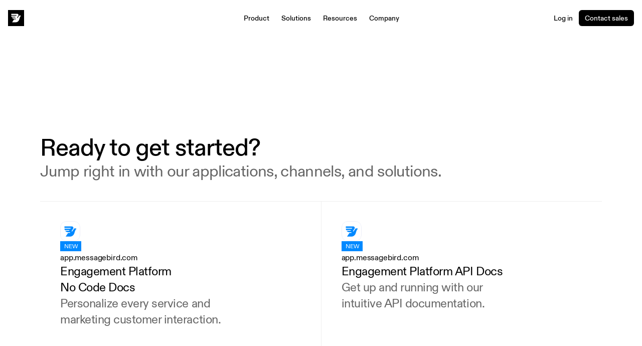

--- FILE ---
content_type: text/html
request_url: https://bird.com/en-us/docs
body_size: 54099
content:
<!doctype html>
<!-- Made in Framer · framer.com ✨ -->
<!-- Published Jan 26, 2026, 10:38 AM UTC -->
<html lang="en-US" data-redirect-timezone="1">
<head>
	<meta charset="utf-8">
	
	
	<script>try{if(localStorage.get("__framer_force_showing_editorbar_since")){const n=document.createElement("link");n.rel = "modulepreload";n.href="https://framer.com/edit/init.mjs";document.head.appendChild(n)}}catch(e){}</script>
	<!-- Start of headStart -->
    
    <!-- End of headStart -->
	<meta name="viewport" content="width=device-width">
	<meta name="generator" content="Framer 4eeba22">
	<title>Docs | Bird (formerly MessageBird)</title>
    <meta name="description" content="Ready to get started? Jump right in with our applications, channels, and solutions.">
    <meta name="framer-search-index" content="https://framerusercontent.com/sites/22M3Ya78dj14jF3ZWWhWx0/searchIndex-ut7n4mhLNQXE.json">
    <meta name="framer-search-index-fallback" content="https://framerusercontent.com/sites/22M3Ya78dj14jF3ZWWhWx0/searchIndex-g8as68DOlOwu.json">
    <meta name="framer-html-plugin" content="disable">
    <link href="https://framerusercontent.com/images/hJVs10Cc7V2PU1ueW6PmvnxVwg.png" rel="icon" media="(prefers-color-scheme: light)">
    <link href="https://framerusercontent.com/images/o4ZiBCxDsytrRBf4AVtU7EZts.png" rel="icon" media="(prefers-color-scheme: dark)">
    <link rel="apple-touch-icon" href="https://framerusercontent.com/images/hJVs10Cc7V2PU1ueW6PmvnxVwg.png">
    <!-- Open Graph / Facebook -->
    <meta property="og:type" content="website">
    <meta property="og:title" content="Docs | Bird (formerly MessageBird)">
    <meta property="og:description" content="Ready to get started? Jump right in with our applications, channels, and solutions.">
    <meta property="og:image" content="https://framerusercontent.com/assets/tUqErI3H5BLsjBOUW8pqsCrpMhY.png">
    <!-- Twitter -->
    <meta name="twitter:card" content="summary_large_image">
    <meta name="twitter:title" content="Docs | Bird (formerly MessageBird)">
    <meta name="twitter:description" content="Ready to get started? Jump right in with our applications, channels, and solutions.">
    <meta name="twitter:image" content="https://framerusercontent.com/assets/tUqErI3H5BLsjBOUW8pqsCrpMhY.png">
	
	<style data-framer-font-css>/* devanagari */
@font-face {
  font-family: 'Poppins';
  font-style: normal;
  font-weight: 400;
  font-display: swap;
  src: url(https://fonts.gstatic.com/s/poppins/v24/pxiEyp8kv8JHgFVrJJbecmNE.woff2) format('woff2');
  unicode-range: U+0900-097F, U+1CD0-1CF9, U+200C-200D, U+20A8, U+20B9, U+20F0, U+25CC, U+A830-A839, U+A8E0-A8FF, U+11B00-11B09;
}
/* latin-ext */
@font-face {
  font-family: 'Poppins';
  font-style: normal;
  font-weight: 400;
  font-display: swap;
  src: url(https://fonts.gstatic.com/s/poppins/v24/pxiEyp8kv8JHgFVrJJnecmNE.woff2) format('woff2');
  unicode-range: U+0100-02BA, U+02BD-02C5, U+02C7-02CC, U+02CE-02D7, U+02DD-02FF, U+0304, U+0308, U+0329, U+1D00-1DBF, U+1E00-1E9F, U+1EF2-1EFF, U+2020, U+20A0-20AB, U+20AD-20C0, U+2113, U+2C60-2C7F, U+A720-A7FF;
}
/* latin */
@font-face {
  font-family: 'Poppins';
  font-style: normal;
  font-weight: 400;
  font-display: swap;
  src: url(https://fonts.gstatic.com/s/poppins/v24/pxiEyp8kv8JHgFVrJJfecg.woff2) format('woff2');
  unicode-range: U+0000-00FF, U+0131, U+0152-0153, U+02BB-02BC, U+02C6, U+02DA, U+02DC, U+0304, U+0308, U+0329, U+2000-206F, U+20AC, U+2122, U+2191, U+2193, U+2212, U+2215, U+FEFF, U+FFFD;
}
/* devanagari */
@font-face {
  font-family: 'Poppins';
  font-style: normal;
  font-weight: 600;
  font-display: swap;
  src: url(https://fonts.gstatic.com/s/poppins/v24/pxiByp8kv8JHgFVrLEj6Z11lFc-K.woff2) format('woff2');
  unicode-range: U+0900-097F, U+1CD0-1CF9, U+200C-200D, U+20A8, U+20B9, U+20F0, U+25CC, U+A830-A839, U+A8E0-A8FF, U+11B00-11B09;
}
/* latin-ext */
@font-face {
  font-family: 'Poppins';
  font-style: normal;
  font-weight: 600;
  font-display: swap;
  src: url(https://fonts.gstatic.com/s/poppins/v24/pxiByp8kv8JHgFVrLEj6Z1JlFc-K.woff2) format('woff2');
  unicode-range: U+0100-02BA, U+02BD-02C5, U+02C7-02CC, U+02CE-02D7, U+02DD-02FF, U+0304, U+0308, U+0329, U+1D00-1DBF, U+1E00-1E9F, U+1EF2-1EFF, U+2020, U+20A0-20AB, U+20AD-20C0, U+2113, U+2C60-2C7F, U+A720-A7FF;
}
/* latin */
@font-face {
  font-family: 'Poppins';
  font-style: normal;
  font-weight: 600;
  font-display: swap;
  src: url(https://fonts.gstatic.com/s/poppins/v24/pxiByp8kv8JHgFVrLEj6Z1xlFQ.woff2) format('woff2');
  unicode-range: U+0000-00FF, U+0131, U+0152-0153, U+02BB-02BC, U+02C6, U+02DA, U+02DC, U+0304, U+0308, U+0329, U+2000-206F, U+20AC, U+2122, U+2191, U+2193, U+2212, U+2215, U+FEFF, U+FFFD;
}
/* devanagari */
@font-face {
  font-family: 'Poppins';
  font-style: normal;
  font-weight: 700;
  font-display: swap;
  src: url(https://fonts.gstatic.com/s/poppins/v24/pxiByp8kv8JHgFVrLCz7Z11lFc-K.woff2) format('woff2');
  unicode-range: U+0900-097F, U+1CD0-1CF9, U+200C-200D, U+20A8, U+20B9, U+20F0, U+25CC, U+A830-A839, U+A8E0-A8FF, U+11B00-11B09;
}
/* latin-ext */
@font-face {
  font-family: 'Poppins';
  font-style: normal;
  font-weight: 700;
  font-display: swap;
  src: url(https://fonts.gstatic.com/s/poppins/v24/pxiByp8kv8JHgFVrLCz7Z1JlFc-K.woff2) format('woff2');
  unicode-range: U+0100-02BA, U+02BD-02C5, U+02C7-02CC, U+02CE-02D7, U+02DD-02FF, U+0304, U+0308, U+0329, U+1D00-1DBF, U+1E00-1E9F, U+1EF2-1EFF, U+2020, U+20A0-20AB, U+20AD-20C0, U+2113, U+2C60-2C7F, U+A720-A7FF;
}
/* latin */
@font-face {
  font-family: 'Poppins';
  font-style: normal;
  font-weight: 700;
  font-display: swap;
  src: url(https://fonts.gstatic.com/s/poppins/v24/pxiByp8kv8JHgFVrLCz7Z1xlFQ.woff2) format('woff2');
  unicode-range: U+0000-00FF, U+0131, U+0152-0153, U+02BB-02BC, U+02C6, U+02DA, U+02DC, U+0304, U+0308, U+0329, U+2000-206F, U+20AC, U+2122, U+2191, U+2193, U+2212, U+2215, U+FEFF, U+FFFD;
}
/* cyrillic-ext */
@font-face {
  font-family: 'Fragment Mono';
  font-style: normal;
  font-weight: 400;
  src: url(https://fonts.gstatic.com/s/fragmentmono/v6/4iCr6K5wfMRRjxp0DA6-2CLnB45HhrUI.woff2) format('woff2');
  unicode-range: U+0460-052F, U+1C80-1C8A, U+20B4, U+2DE0-2DFF, U+A640-A69F, U+FE2E-FE2F;
}
/* latin-ext */
@font-face {
  font-family: 'Fragment Mono';
  font-style: normal;
  font-weight: 400;
  src: url(https://fonts.gstatic.com/s/fragmentmono/v6/4iCr6K5wfMRRjxp0DA6-2CLnB41HhrUI.woff2) format('woff2');
  unicode-range: U+0100-02BA, U+02BD-02C5, U+02C7-02CC, U+02CE-02D7, U+02DD-02FF, U+0304, U+0308, U+0329, U+1D00-1DBF, U+1E00-1E9F, U+1EF2-1EFF, U+2020, U+20A0-20AB, U+20AD-20C0, U+2113, U+2C60-2C7F, U+A720-A7FF;
}
/* latin */
@font-face {
  font-family: 'Fragment Mono';
  font-style: normal;
  font-weight: 400;
  src: url(https://fonts.gstatic.com/s/fragmentmono/v6/4iCr6K5wfMRRjxp0DA6-2CLnB4NHhg.woff2) format('woff2');
  unicode-range: U+0000-00FF, U+0131, U+0152-0153, U+02BB-02BC, U+02C6, U+02DA, U+02DC, U+0304, U+0308, U+0329, U+2000-206F, U+20AC, U+2122, U+2191, U+2193, U+2212, U+2215, U+FEFF, U+FFFD;
}

@font-face { font-family: "Geist Mono"; src: url("https://fonts.gstatic.com/s/geistmono/v3/or3yQ6H-1_WfwkMZI_qYPLs1a-t7PU0AbeEPKJ5W7ihaO_CS.woff2"); font-style: normal; font-weight: 500 }
@font-face { font-family: "Geist Mono"; src: url("https://fonts.gstatic.com/s/geistmono/v3/or3yQ6H-1_WfwkMZI_qYPLs1a-t7PU0AbeHaL55W7ihaO_CS.woff2"); font-style: normal; font-weight: 700 }
@font-face { font-family: "Geist Mono"; src: url("https://fonts.gstatic.com/s/geistmono/v4/or3yQ6H-1_WfwkMZI_qYPLs1a-t7PU0AbeE9KJ5W7ihaO_CS.woff2"); font-style: normal; font-weight: 400 }
@font-face { font-family: "ABC Diatype Bold"; src: url("https://framerusercontent.com/assets/WpqE4QMGg2Y1jb1oFxAZgoCL9H4.woff2"); font-display: swap; font-style: normal; font-weight: 700 }
@font-face { font-family: "ABC Diatype Medium"; src: url("https://framerusercontent.com/assets/o3GYRW9EXdak2svQ3XsWQR6KyQg.woff2"); font-display: swap; font-style: normal; font-weight: 500 }
@font-face { font-family: "ABC Diatype Medium"; src: url("https://framerusercontent.com/assets/o3GYRW9EXdak2svQ3XsWQR6KyQg.woff2"); font-display: swap }
@font-face { font-family: "ABC Diatype Regular"; src: url("https://framerusercontent.com/assets/W0zkipPsKe5tWFFdAG0LtW91a1M.woff2"); font-display: swap; font-style: normal; font-weight: 400 }
@font-face { font-family: "ABC Diatype Regular"; src: url("https://framerusercontent.com/assets/W0zkipPsKe5tWFFdAG0LtW91a1M.woff2"); font-display: swap }
@font-face { font-family: "ABC Monument Grotesk Medium"; src: url("https://framerusercontent.com/assets/UZBC1YkOGxXunZr7PSUzr1P3PQo.woff2"); font-display: swap }
@font-face { font-family: "ABC Monument Grotesk Medium"; src: url("https://framerusercontent.com/assets/UZBC1YkOGxXunZr7PSUzr1P3PQo.woff2"); font-display: swap; font-style: normal; font-weight: 500 }
@font-face { font-family: "Inter"; src: url("https://framerusercontent.com/assets/5vvr9Vy74if2I6bQbJvbw7SY1pQ.woff2"); font-display: swap; font-style: normal; font-weight: 400; unicode-range: U+0460-052F, U+1C80-1C88, U+20B4, U+2DE0-2DFF, U+A640-A69F, U+FE2E-FE2F }
@font-face { font-family: "Inter"; src: url("https://framerusercontent.com/assets/EOr0mi4hNtlgWNn9if640EZzXCo.woff2"); font-display: swap; font-style: normal; font-weight: 400; unicode-range: U+0301, U+0400-045F, U+0490-0491, U+04B0-04B1, U+2116 }
@font-face { font-family: "Inter"; src: url("https://framerusercontent.com/assets/Y9k9QrlZAqio88Klkmbd8VoMQc.woff2"); font-display: swap; font-style: normal; font-weight: 400; unicode-range: U+1F00-1FFF }
@font-face { font-family: "Inter"; src: url("https://framerusercontent.com/assets/OYrD2tBIBPvoJXiIHnLoOXnY9M.woff2"); font-display: swap; font-style: normal; font-weight: 400; unicode-range: U+0370-03FF }
@font-face { font-family: "Inter"; src: url("https://framerusercontent.com/assets/JeYwfuaPfZHQhEG8U5gtPDZ7WQ.woff2"); font-display: swap; font-style: normal; font-weight: 400; unicode-range: U+0100-024F, U+0259, U+1E00-1EFF, U+2020, U+20A0-20AB, U+20AD-20CF, U+2113, U+2C60-2C7F, U+A720-A7FF }
@font-face { font-family: "Inter"; src: url("https://framerusercontent.com/assets/GrgcKwrN6d3Uz8EwcLHZxwEfC4.woff2"); font-display: swap; font-style: normal; font-weight: 400; unicode-range: U+0000-00FF, U+0131, U+0152-0153, U+02BB-02BC, U+02C6, U+02DA, U+02DC, U+2000-206F, U+2070, U+2074-207E, U+2080-208E, U+20AC, U+2122, U+2191, U+2193, U+2212, U+2215, U+FEFF, U+FFFD }
@font-face { font-family: "Inter"; src: url("https://framerusercontent.com/assets/b6Y37FthZeALduNqHicBT6FutY.woff2"); font-display: swap; font-style: normal; font-weight: 400; unicode-range: U+0102-0103, U+0110-0111, U+0128-0129, U+0168-0169, U+01A0-01A1, U+01AF-01B0, U+1EA0-1EF9, U+20AB }
@font-face { font-family: "Inter"; src: url("https://framerusercontent.com/assets/DpPBYI0sL4fYLgAkX8KXOPVt7c.woff2"); font-display: swap; font-style: normal; font-weight: 700; unicode-range: U+0460-052F, U+1C80-1C88, U+20B4, U+2DE0-2DFF, U+A640-A69F, U+FE2E-FE2F }
@font-face { font-family: "Inter"; src: url("https://framerusercontent.com/assets/4RAEQdEOrcnDkhHiiCbJOw92Lk.woff2"); font-display: swap; font-style: normal; font-weight: 700; unicode-range: U+0301, U+0400-045F, U+0490-0491, U+04B0-04B1, U+2116 }
@font-face { font-family: "Inter"; src: url("https://framerusercontent.com/assets/1K3W8DizY3v4emK8Mb08YHxTbs.woff2"); font-display: swap; font-style: normal; font-weight: 700; unicode-range: U+1F00-1FFF }
@font-face { font-family: "Inter"; src: url("https://framerusercontent.com/assets/tUSCtfYVM1I1IchuyCwz9gDdQ.woff2"); font-display: swap; font-style: normal; font-weight: 700; unicode-range: U+0370-03FF }
@font-face { font-family: "Inter"; src: url("https://framerusercontent.com/assets/VgYFWiwsAC5OYxAycRXXvhze58.woff2"); font-display: swap; font-style: normal; font-weight: 700; unicode-range: U+0100-024F, U+0259, U+1E00-1EFF, U+2020, U+20A0-20AB, U+20AD-20CF, U+2113, U+2C60-2C7F, U+A720-A7FF }
@font-face { font-family: "Inter"; src: url("https://framerusercontent.com/assets/syRNPWzAMIrcJ3wIlPIP43KjQs.woff2"); font-display: swap; font-style: normal; font-weight: 700; unicode-range: U+0000-00FF, U+0131, U+0152-0153, U+02BB-02BC, U+02C6, U+02DA, U+02DC, U+2000-206F, U+2070, U+2074-207E, U+2080-208E, U+20AC, U+2122, U+2191, U+2193, U+2212, U+2215, U+FEFF, U+FFFD }
@font-face { font-family: "Inter"; src: url("https://framerusercontent.com/assets/GIryZETIX4IFypco5pYZONKhJIo.woff2"); font-display: swap; font-style: normal; font-weight: 700; unicode-range: U+0102-0103, U+0110-0111, U+0128-0129, U+0168-0169, U+01A0-01A1, U+01AF-01B0, U+1EA0-1EF9, U+20AB }
@font-face { font-family: "Inter"; src: url("https://framerusercontent.com/assets/H89BbHkbHDzlxZzxi8uPzTsp90.woff2"); font-display: swap; font-style: italic; font-weight: 700; unicode-range: U+0460-052F, U+1C80-1C88, U+20B4, U+2DE0-2DFF, U+A640-A69F, U+FE2E-FE2F }
@font-face { font-family: "Inter"; src: url("https://framerusercontent.com/assets/u6gJwDuwB143kpNK1T1MDKDWkMc.woff2"); font-display: swap; font-style: italic; font-weight: 700; unicode-range: U+0301, U+0400-045F, U+0490-0491, U+04B0-04B1, U+2116 }
@font-face { font-family: "Inter"; src: url("https://framerusercontent.com/assets/43sJ6MfOPh1LCJt46OvyDuSbA6o.woff2"); font-display: swap; font-style: italic; font-weight: 700; unicode-range: U+1F00-1FFF }
@font-face { font-family: "Inter"; src: url("https://framerusercontent.com/assets/wccHG0r4gBDAIRhfHiOlq6oEkqw.woff2"); font-display: swap; font-style: italic; font-weight: 700; unicode-range: U+0370-03FF }
@font-face { font-family: "Inter"; src: url("https://framerusercontent.com/assets/WZ367JPwf9bRW6LdTHN8rXgSjw.woff2"); font-display: swap; font-style: italic; font-weight: 700; unicode-range: U+0100-024F, U+0259, U+1E00-1EFF, U+2020, U+20A0-20AB, U+20AD-20CF, U+2113, U+2C60-2C7F, U+A720-A7FF }
@font-face { font-family: "Inter"; src: url("https://framerusercontent.com/assets/ia3uin3hQWqDrVloC1zEtYHWw.woff2"); font-display: swap; font-style: italic; font-weight: 700; unicode-range: U+0000-00FF, U+0131, U+0152-0153, U+02BB-02BC, U+02C6, U+02DA, U+02DC, U+2000-206F, U+2070, U+2074-207E, U+2080-208E, U+20AC, U+2122, U+2191, U+2193, U+2212, U+2215, U+FEFF, U+FFFD }
@font-face { font-family: "Inter"; src: url("https://framerusercontent.com/assets/2A4Xx7CngadFGlVV4xrO06OBHY.woff2"); font-display: swap; font-style: italic; font-weight: 700; unicode-range: U+0102-0103, U+0110-0111, U+0128-0129, U+0168-0169, U+01A0-01A1, U+01AF-01B0, U+1EA0-1EF9, U+20AB }
@font-face { font-family: "Inter"; src: url("https://framerusercontent.com/assets/CfMzU8w2e7tHgF4T4rATMPuWosA.woff2"); font-display: swap; font-style: italic; font-weight: 400; unicode-range: U+0460-052F, U+1C80-1C88, U+20B4, U+2DE0-2DFF, U+A640-A69F, U+FE2E-FE2F }
@font-face { font-family: "Inter"; src: url("https://framerusercontent.com/assets/867QObYax8ANsfX4TGEVU9YiCM.woff2"); font-display: swap; font-style: italic; font-weight: 400; unicode-range: U+0301, U+0400-045F, U+0490-0491, U+04B0-04B1, U+2116 }
@font-face { font-family: "Inter"; src: url("https://framerusercontent.com/assets/Oyn2ZbENFdnW7mt2Lzjk1h9Zb9k.woff2"); font-display: swap; font-style: italic; font-weight: 400; unicode-range: U+1F00-1FFF }
@font-face { font-family: "Inter"; src: url("https://framerusercontent.com/assets/cdAe8hgZ1cMyLu9g005pAW3xMo.woff2"); font-display: swap; font-style: italic; font-weight: 400; unicode-range: U+0370-03FF }
@font-face { font-family: "Inter"; src: url("https://framerusercontent.com/assets/DOfvtmE1UplCq161m6Hj8CSQYg.woff2"); font-display: swap; font-style: italic; font-weight: 400; unicode-range: U+0100-024F, U+0259, U+1E00-1EFF, U+2020, U+20A0-20AB, U+20AD-20CF, U+2113, U+2C60-2C7F, U+A720-A7FF }
@font-face { font-family: "Inter"; src: url("https://framerusercontent.com/assets/pKRFNWFoZl77qYCAIp84lN1h944.woff2"); font-display: swap; font-style: italic; font-weight: 400; unicode-range: U+0000-00FF, U+0131, U+0152-0153, U+02BB-02BC, U+02C6, U+02DA, U+02DC, U+2000-206F, U+2070, U+2074-207E, U+2080-208E, U+20AC, U+2122, U+2191, U+2193, U+2212, U+2215, U+FEFF, U+FFFD }
@font-face { font-family: "Inter"; src: url("https://framerusercontent.com/assets/tKtBcDnBMevsEEJKdNGhhkLzYo.woff2"); font-display: swap; font-style: italic; font-weight: 400; unicode-range: U+0102-0103, U+0110-0111, U+0128-0129, U+0168-0169, U+01A0-01A1, U+01AF-01B0, U+1EA0-1EF9, U+20AB }
@font-face { font-family: "Inter"; src: url("https://framerusercontent.com/assets/vQyevYAyHtARFwPqUzQGpnDs.woff2"); font-display: swap; font-style: normal; font-weight: 400; unicode-range: U+0000-00FF, U+0131, U+0152-0153, U+02BB-02BC, U+02C6, U+02DA, U+02DC, U+2000-206F, U+2074, U+20AC, U+2122, U+2191, U+2193, U+2212, U+2215, U+FEFF, U+FFFD }
@font-face { font-family: "Inter"; src: url("https://framerusercontent.com/assets/NXxvFRoY5LDh3yCm7MEP2jqYk.woff2"); font-style: normal; font-weight: 100; unicode-range: U+0460-052F, U+1C80-1C88, U+20B4, U+2DE0-2DFF, U+A640-A69F, U+FE2E-FE2F }
@font-face { font-family: "Inter"; src: url("https://framerusercontent.com/assets/5CcgcVyoWSqO1THBiISd6oCog.woff2"); font-style: normal; font-weight: 100; unicode-range: U+0301, U+0400-045F, U+0490-0491, U+04B0-04B1, U+2116 }
@font-face { font-family: "Inter"; src: url("https://framerusercontent.com/assets/MF544SVCvk3yNpLIz3pwDXFZPKM.woff2"); font-style: normal; font-weight: 100; unicode-range: U+1F00-1FFF }
@font-face { font-family: "Inter"; src: url("https://framerusercontent.com/assets/TNtxudDBkAm2RXdtU3rvTBwoM.woff2"); font-style: normal; font-weight: 100; unicode-range: U+0370-03FF }
@font-face { font-family: "Inter"; src: url("https://framerusercontent.com/assets/fIabp4VN5z7iJ3lNOz9qfNeQHc.woff2"); font-style: normal; font-weight: 100; unicode-range: U+0100-024F, U+0259, U+1E00-1EFF, U+2020, U+20A0-20AB, U+20AD-20CF, U+2113, U+2C60-2C7F, U+A720-A7FF }
@font-face { font-family: "Inter"; src: url("https://framerusercontent.com/assets/8kSLqTnVCEtjx0nu8PxTD4Nh5UU.woff2"); font-style: normal; font-weight: 100; unicode-range: U+0000-00FF, U+0131, U+0152-0153, U+02BB-02BC, U+02C6, U+02DA, U+02DC, U+2000-206F, U+2070, U+2074-207E, U+2080-208E, U+20AC, U+2122, U+2191, U+2193, U+2212, U+2215, U+FEFF, U+FFFD }
@font-face { font-family: "Inter"; src: url("https://framerusercontent.com/assets/9iRSYClnXA0RMygyIn6yjjWXJw.woff2"); font-style: normal; font-weight: 100; unicode-range: U+0102-0103, U+0110-0111, U+0128-0129, U+0168-0169, U+01A0-01A1, U+01AF-01B0, U+1EA0-1EF9, U+20AB }
@font-face { font-family: "Inter"; src: url("https://framerusercontent.com/assets/MVhJhYeDWxeyqT939zMNyw9p8.woff2"); font-style: normal; font-weight: 200; unicode-range: U+0460-052F, U+1C80-1C88, U+20B4, U+2DE0-2DFF, U+A640-A69F, U+FE2E-FE2F }
@font-face { font-family: "Inter"; src: url("https://framerusercontent.com/assets/WXQXYfAQJIi2pCJACAfWWXfIDqI.woff2"); font-style: normal; font-weight: 200; unicode-range: U+0301, U+0400-045F, U+0490-0491, U+04B0-04B1, U+2116 }
@font-face { font-family: "Inter"; src: url("https://framerusercontent.com/assets/RJeJJARdrtNUtic58kOz7hIgBuE.woff2"); font-style: normal; font-weight: 200; unicode-range: U+1F00-1FFF }
@font-face { font-family: "Inter"; src: url("https://framerusercontent.com/assets/4hBRAuM02i3fsxYDzyNvt5Az2so.woff2"); font-style: normal; font-weight: 200; unicode-range: U+0370-03FF }
@font-face { font-family: "Inter"; src: url("https://framerusercontent.com/assets/fz1JbBffNGgK7BNUI1mmbFBlgA8.woff2"); font-style: normal; font-weight: 200; unicode-range: U+0100-024F, U+0259, U+1E00-1EFF, U+2020, U+20A0-20AB, U+20AD-20CF, U+2113, U+2C60-2C7F, U+A720-A7FF }
@font-face { font-family: "Inter"; src: url("https://framerusercontent.com/assets/Z4sGWU2OKBoXPWulb5P25vULA.woff2"); font-style: normal; font-weight: 200; unicode-range: U+0000-00FF, U+0131, U+0152-0153, U+02BB-02BC, U+02C6, U+02DA, U+02DC, U+2000-206F, U+2070, U+2074-207E, U+2080-208E, U+20AC, U+2122, U+2191, U+2193, U+2212, U+2215, U+FEFF, U+FFFD }
@font-face { font-family: "Inter"; src: url("https://framerusercontent.com/assets/eIZyQwIlHYR0mnMSneEDMtqBPgw.woff2"); font-style: normal; font-weight: 200; unicode-range: U+0102-0103, U+0110-0111, U+0128-0129, U+0168-0169, U+01A0-01A1, U+01AF-01B0, U+1EA0-1EF9, U+20AB }
@font-face { font-family: "Inter"; src: url("https://framerusercontent.com/assets/BkDpl4ghaqvMi1btKFyG2tdbec.woff2"); font-display: swap; font-style: normal; font-weight: 300; unicode-range: U+0460-052F, U+1C80-1C88, U+20B4, U+2DE0-2DFF, U+A640-A69F, U+FE2E-FE2F }
@font-face { font-family: "Inter"; src: url("https://framerusercontent.com/assets/zAMK70AQRFSShJgUiaR5IiIhgzk.woff2"); font-display: swap; font-style: normal; font-weight: 300; unicode-range: U+0301, U+0400-045F, U+0490-0491, U+04B0-04B1, U+2116 }
@font-face { font-family: "Inter"; src: url("https://framerusercontent.com/assets/IETjvc5qzUaRoaruDpPSwCUM8.woff2"); font-display: swap; font-style: normal; font-weight: 300; unicode-range: U+1F00-1FFF }
@font-face { font-family: "Inter"; src: url("https://framerusercontent.com/assets/oLCoaT3ioA0fHdJnWR9W6k7NY.woff2"); font-display: swap; font-style: normal; font-weight: 300; unicode-range: U+0370-03FF }
@font-face { font-family: "Inter"; src: url("https://framerusercontent.com/assets/Sj0PCHQSBjFmEp6NBWg6FNaKc.woff2"); font-display: swap; font-style: normal; font-weight: 300; unicode-range: U+0100-024F, U+0259, U+1E00-1EFF, U+2020, U+20A0-20AB, U+20AD-20CF, U+2113, U+2C60-2C7F, U+A720-A7FF }
@font-face { font-family: "Inter"; src: url("https://framerusercontent.com/assets/aqiiD4LUKkKzXdjGL5UzHq8bo5w.woff2"); font-display: swap; font-style: normal; font-weight: 300; unicode-range: U+0000-00FF, U+0131, U+0152-0153, U+02BB-02BC, U+02C6, U+02DA, U+02DC, U+2000-206F, U+2070, U+2074-207E, U+2080-208E, U+20AC, U+2122, U+2191, U+2193, U+2212, U+2215, U+FEFF, U+FFFD }
@font-face { font-family: "Inter"; src: url("https://framerusercontent.com/assets/H4TfENUY1rh8R9UaSD6vngjJP3M.woff2"); font-display: swap; font-style: normal; font-weight: 300; unicode-range: U+0102-0103, U+0110-0111, U+0128-0129, U+0168-0169, U+01A0-01A1, U+01AF-01B0, U+1EA0-1EF9, U+20AB }
@font-face { font-family: "Inter"; src: url("https://framerusercontent.com/assets/5A3Ce6C9YYmCjpQx9M4inSaKU.woff2"); font-display: swap; font-style: normal; font-weight: 500; unicode-range: U+0460-052F, U+1C80-1C88, U+20B4, U+2DE0-2DFF, U+A640-A69F, U+FE2E-FE2F }
@font-face { font-family: "Inter"; src: url("https://framerusercontent.com/assets/Qx95Xyt0Ka3SGhinnbXIGpEIyP4.woff2"); font-display: swap; font-style: normal; font-weight: 500; unicode-range: U+0301, U+0400-045F, U+0490-0491, U+04B0-04B1, U+2116 }
@font-face { font-family: "Inter"; src: url("https://framerusercontent.com/assets/6mJuEAguuIuMog10gGvH5d3cl8.woff2"); font-display: swap; font-style: normal; font-weight: 500; unicode-range: U+1F00-1FFF }
@font-face { font-family: "Inter"; src: url("https://framerusercontent.com/assets/xYYWaj7wCU5zSQH0eXvSaS19wo.woff2"); font-display: swap; font-style: normal; font-weight: 500; unicode-range: U+0370-03FF }
@font-face { font-family: "Inter"; src: url("https://framerusercontent.com/assets/otTaNuNpVK4RbdlT7zDDdKvQBA.woff2"); font-display: swap; font-style: normal; font-weight: 500; unicode-range: U+0100-024F, U+0259, U+1E00-1EFF, U+2020, U+20A0-20AB, U+20AD-20CF, U+2113, U+2C60-2C7F, U+A720-A7FF }
@font-face { font-family: "Inter"; src: url("https://framerusercontent.com/assets/UjlFhCnUjxhNfep4oYBPqnEssyo.woff2"); font-display: swap; font-style: normal; font-weight: 500; unicode-range: U+0000-00FF, U+0131, U+0152-0153, U+02BB-02BC, U+02C6, U+02DA, U+02DC, U+2000-206F, U+2070, U+2074-207E, U+2080-208E, U+20AC, U+2122, U+2191, U+2193, U+2212, U+2215, U+FEFF, U+FFFD }
@font-face { font-family: "Inter"; src: url("https://framerusercontent.com/assets/DolVirEGb34pEXEp8t8FQBSK4.woff2"); font-display: swap; font-style: normal; font-weight: 500; unicode-range: U+0102-0103, U+0110-0111, U+0128-0129, U+0168-0169, U+01A0-01A1, U+01AF-01B0, U+1EA0-1EF9, U+20AB }
@font-face { font-family: "Inter"; src: url("https://framerusercontent.com/assets/hyOgCu0Xnghbimh0pE8QTvtt2AU.woff2"); font-display: swap; font-style: normal; font-weight: 600; unicode-range: U+0460-052F, U+1C80-1C88, U+20B4, U+2DE0-2DFF, U+A640-A69F, U+FE2E-FE2F }
@font-face { font-family: "Inter"; src: url("https://framerusercontent.com/assets/NeGmSOXrPBfEFIy5YZeHq17LEDA.woff2"); font-display: swap; font-style: normal; font-weight: 600; unicode-range: U+0301, U+0400-045F, U+0490-0491, U+04B0-04B1, U+2116 }
@font-face { font-family: "Inter"; src: url("https://framerusercontent.com/assets/oYaAX5himiTPYuN8vLWnqBbfD2s.woff2"); font-display: swap; font-style: normal; font-weight: 600; unicode-range: U+1F00-1FFF }
@font-face { font-family: "Inter"; src: url("https://framerusercontent.com/assets/lEJLP4R0yuCaMCjSXYHtJw72M.woff2"); font-display: swap; font-style: normal; font-weight: 600; unicode-range: U+0370-03FF }
@font-face { font-family: "Inter"; src: url("https://framerusercontent.com/assets/cRJyLNuTJR5jbyKzGi33wU9cqIQ.woff2"); font-display: swap; font-style: normal; font-weight: 600; unicode-range: U+0100-024F, U+0259, U+1E00-1EFF, U+2020, U+20A0-20AB, U+20AD-20CF, U+2113, U+2C60-2C7F, U+A720-A7FF }
@font-face { font-family: "Inter"; src: url("https://framerusercontent.com/assets/yDtI2UI8XcEg1W2je9XPN3Noo.woff2"); font-display: swap; font-style: normal; font-weight: 600; unicode-range: U+0000-00FF, U+0131, U+0152-0153, U+02BB-02BC, U+02C6, U+02DA, U+02DC, U+2000-206F, U+2070, U+2074-207E, U+2080-208E, U+20AC, U+2122, U+2191, U+2193, U+2212, U+2215, U+FEFF, U+FFFD }
@font-face { font-family: "Inter"; src: url("https://framerusercontent.com/assets/A0Wcc7NgXMjUuFdquHDrIZpzZw0.woff2"); font-display: swap; font-style: normal; font-weight: 600; unicode-range: U+0102-0103, U+0110-0111, U+0128-0129, U+0168-0169, U+01A0-01A1, U+01AF-01B0, U+1EA0-1EF9, U+20AB }
@font-face { font-family: "Inter"; src: url("https://framerusercontent.com/assets/PONfPc6h4EPYwJliXQBmjVx7QxI.woff2"); font-display: swap; font-style: normal; font-weight: 800; unicode-range: U+0460-052F, U+1C80-1C88, U+20B4, U+2DE0-2DFF, U+A640-A69F, U+FE2E-FE2F }
@font-face { font-family: "Inter"; src: url("https://framerusercontent.com/assets/zsnJN7Z1wdzUvepJniD3rbvJIyU.woff2"); font-display: swap; font-style: normal; font-weight: 800; unicode-range: U+0301, U+0400-045F, U+0490-0491, U+04B0-04B1, U+2116 }
@font-face { font-family: "Inter"; src: url("https://framerusercontent.com/assets/UrzZBOy7RyJEWAZGduzOeHiHuY.woff2"); font-display: swap; font-style: normal; font-weight: 800; unicode-range: U+1F00-1FFF }
@font-face { font-family: "Inter"; src: url("https://framerusercontent.com/assets/996sR9SfSDuYELz8oHhDOcErkY.woff2"); font-display: swap; font-style: normal; font-weight: 800; unicode-range: U+0370-03FF }
@font-face { font-family: "Inter"; src: url("https://framerusercontent.com/assets/ftN1HpyPVJEoEb4q36SOrNdLXU.woff2"); font-display: swap; font-style: normal; font-weight: 800; unicode-range: U+0100-024F, U+0259, U+1E00-1EFF, U+2020, U+20A0-20AB, U+20AD-20CF, U+2113, U+2C60-2C7F, U+A720-A7FF }
@font-face { font-family: "Inter"; src: url("https://framerusercontent.com/assets/Mput0MSwESKlJ6TMz9MPDXhgrk.woff2"); font-display: swap; font-style: normal; font-weight: 800; unicode-range: U+0000-00FF, U+0131, U+0152-0153, U+02BB-02BC, U+02C6, U+02DA, U+02DC, U+2000-206F, U+2070, U+2074-207E, U+2080-208E, U+20AC, U+2122, U+2191, U+2193, U+2212, U+2215, U+FEFF, U+FFFD }
@font-face { font-family: "Inter"; src: url("https://framerusercontent.com/assets/JAur4lGGSGRGyrFi59JSIKqVgU.woff2"); font-display: swap; font-style: normal; font-weight: 800; unicode-range: U+0102-0103, U+0110-0111, U+0128-0129, U+0168-0169, U+01A0-01A1, U+01AF-01B0, U+1EA0-1EF9, U+20AB }
@font-face { font-family: "Inter"; src: url("https://framerusercontent.com/assets/mkY5Sgyq51ik0AMrSBwhm9DJg.woff2"); font-style: normal; font-weight: 900; unicode-range: U+0460-052F, U+1C80-1C88, U+20B4, U+2DE0-2DFF, U+A640-A69F, U+FE2E-FE2F }
@font-face { font-family: "Inter"; src: url("https://framerusercontent.com/assets/X5hj6qzcHUYv7h1390c8Rhm6550.woff2"); font-style: normal; font-weight: 900; unicode-range: U+0301, U+0400-045F, U+0490-0491, U+04B0-04B1, U+2116 }
@font-face { font-family: "Inter"; src: url("https://framerusercontent.com/assets/gQhNpS3tN86g8RcVKYUUaKt2oMQ.woff2"); font-style: normal; font-weight: 900; unicode-range: U+1F00-1FFF }
@font-face { font-family: "Inter"; src: url("https://framerusercontent.com/assets/cugnVhSraaRyANCaUtI5FV17wk.woff2"); font-style: normal; font-weight: 900; unicode-range: U+0370-03FF }
@font-face { font-family: "Inter"; src: url("https://framerusercontent.com/assets/5HcVoGak8k5agFJSaKa4floXVu0.woff2"); font-style: normal; font-weight: 900; unicode-range: U+0100-024F, U+0259, U+1E00-1EFF, U+2020, U+20A0-20AB, U+20AD-20CF, U+2113, U+2C60-2C7F, U+A720-A7FF }
@font-face { font-family: "Inter"; src: url("https://framerusercontent.com/assets/rZ5DdENNqIdFTIyQQiP5isO7M.woff2"); font-style: normal; font-weight: 900; unicode-range: U+0000-00FF, U+0131, U+0152-0153, U+02BB-02BC, U+02C6, U+02DA, U+02DC, U+2000-206F, U+2070, U+2074-207E, U+2080-208E, U+20AC, U+2122, U+2191, U+2193, U+2212, U+2215, U+FEFF, U+FFFD }
@font-face { font-family: "Inter"; src: url("https://framerusercontent.com/assets/P2Bw01CtL0b9wqygO0sSVogWbo.woff2"); font-style: normal; font-weight: 900; unicode-range: U+0102-0103, U+0110-0111, U+0128-0129, U+0168-0169, U+01A0-01A1, U+01AF-01B0, U+1EA0-1EF9, U+20AB }
@font-face { font-family: "Inter"; src: url("https://framerusercontent.com/assets/YJsHMqeEm0oDHuxRTVCwg5eZuo.woff2"); font-style: italic; font-weight: 100; unicode-range: U+0460-052F, U+1C80-1C88, U+20B4, U+2DE0-2DFF, U+A640-A69F, U+FE2E-FE2F }
@font-face { font-family: "Inter"; src: url("https://framerusercontent.com/assets/oJJMyJlDykMObEyb5VexHSxd24.woff2"); font-style: italic; font-weight: 100; unicode-range: U+0301, U+0400-045F, U+0490-0491, U+04B0-04B1, U+2116 }
@font-face { font-family: "Inter"; src: url("https://framerusercontent.com/assets/IpeaX0WzLaonj68howNZg4SJJaY.woff2"); font-style: italic; font-weight: 100; unicode-range: U+1F00-1FFF }
@font-face { font-family: "Inter"; src: url("https://framerusercontent.com/assets/KCj1bV3vDXY5OLHttTeRYcu9J8.woff2"); font-style: italic; font-weight: 100; unicode-range: U+0370-03FF }
@font-face { font-family: "Inter"; src: url("https://framerusercontent.com/assets/biaVHhOprxbHaR3dIP7Z8cYurHg.woff2"); font-style: italic; font-weight: 100; unicode-range: U+0100-024F, U+0259, U+1E00-1EFF, U+2020, U+20A0-20AB, U+20AD-20CF, U+2113, U+2C60-2C7F, U+A720-A7FF }
@font-face { font-family: "Inter"; src: url("https://framerusercontent.com/assets/3on0VNjjmogkq1f9ziKFcrY72MI.woff2"); font-style: italic; font-weight: 100; unicode-range: U+0000-00FF, U+0131, U+0152-0153, U+02BB-02BC, U+02C6, U+02DA, U+02DC, U+2000-206F, U+2070, U+2074-207E, U+2080-208E, U+20AC, U+2122, U+2191, U+2193, U+2212, U+2215, U+FEFF, U+FFFD }
@font-face { font-family: "Inter"; src: url("https://framerusercontent.com/assets/gNa011yWpVpNFgUhhSlDX8nUiPQ.woff2"); font-style: italic; font-weight: 100; unicode-range: U+0102-0103, U+0110-0111, U+0128-0129, U+0168-0169, U+01A0-01A1, U+01AF-01B0, U+1EA0-1EF9, U+20AB }
@font-face { font-family: "Inter"; src: url("https://framerusercontent.com/assets/vpq17U0WM26sBGHgq9jnrUmUf8.woff2"); font-style: italic; font-weight: 200; unicode-range: U+0460-052F, U+1C80-1C88, U+20B4, U+2DE0-2DFF, U+A640-A69F, U+FE2E-FE2F }
@font-face { font-family: "Inter"; src: url("https://framerusercontent.com/assets/bNYh7lNMEpOegeRYAtyGel1WqBE.woff2"); font-style: italic; font-weight: 200; unicode-range: U+0301, U+0400-045F, U+0490-0491, U+04B0-04B1, U+2116 }
@font-face { font-family: "Inter"; src: url("https://framerusercontent.com/assets/FBzcXZYmdulcZC0z278U6o0cw.woff2"); font-style: italic; font-weight: 200; unicode-range: U+1F00-1FFF }
@font-face { font-family: "Inter"; src: url("https://framerusercontent.com/assets/ua60IRqWK94xCrq0SC639Hbsdjg.woff2"); font-style: italic; font-weight: 200; unicode-range: U+0370-03FF }
@font-face { font-family: "Inter"; src: url("https://framerusercontent.com/assets/Pd8gNPn2dSCh4FyjWFw9PJysoQ.woff2"); font-style: italic; font-weight: 200; unicode-range: U+0100-024F, U+0259, U+1E00-1EFF, U+2020, U+20A0-20AB, U+20AD-20CF, U+2113, U+2C60-2C7F, U+A720-A7FF }
@font-face { font-family: "Inter"; src: url("https://framerusercontent.com/assets/6OdIurwS6YHsVW2i5fR5CKn0gg.woff2"); font-style: italic; font-weight: 200; unicode-range: U+0000-00FF, U+0131, U+0152-0153, U+02BB-02BC, U+02C6, U+02DA, U+02DC, U+2000-206F, U+2070, U+2074-207E, U+2080-208E, U+20AC, U+2122, U+2191, U+2193, U+2212, U+2215, U+FEFF, U+FFFD }
@font-face { font-family: "Inter"; src: url("https://framerusercontent.com/assets/DtVQjTG8OGGKnwKYrMHRZVCyo.woff2"); font-style: italic; font-weight: 200; unicode-range: U+0102-0103, U+0110-0111, U+0128-0129, U+0168-0169, U+01A0-01A1, U+01AF-01B0, U+1EA0-1EF9, U+20AB }
@font-face { font-family: "Inter"; src: url("https://framerusercontent.com/assets/YYB6GZmCWnZq3RWZOghuZIOxQY.woff2"); font-display: swap; font-style: italic; font-weight: 300; unicode-range: U+0460-052F, U+1C80-1C88, U+20B4, U+2DE0-2DFF, U+A640-A69F, U+FE2E-FE2F }
@font-face { font-family: "Inter"; src: url("https://framerusercontent.com/assets/miJTzODdiyIr3tRo9KEoqXXk2PM.woff2"); font-display: swap; font-style: italic; font-weight: 300; unicode-range: U+0301, U+0400-045F, U+0490-0491, U+04B0-04B1, U+2116 }
@font-face { font-family: "Inter"; src: url("https://framerusercontent.com/assets/6ZMhcggRFfEfbf7lncCpaUbA.woff2"); font-display: swap; font-style: italic; font-weight: 300; unicode-range: U+1F00-1FFF }
@font-face { font-family: "Inter"; src: url("https://framerusercontent.com/assets/8sCN6PGUr4I8q5hC5twAXfcwqV0.woff2"); font-display: swap; font-style: italic; font-weight: 300; unicode-range: U+0370-03FF }
@font-face { font-family: "Inter"; src: url("https://framerusercontent.com/assets/aUYDUTztS7anQw5JuwCncXeLOBY.woff2"); font-display: swap; font-style: italic; font-weight: 300; unicode-range: U+0100-024F, U+0259, U+1E00-1EFF, U+2020, U+20A0-20AB, U+20AD-20CF, U+2113, U+2C60-2C7F, U+A720-A7FF }
@font-face { font-family: "Inter"; src: url("https://framerusercontent.com/assets/8mwKwShtYEXIZ5diRBT74yn9jdQ.woff2"); font-display: swap; font-style: italic; font-weight: 300; unicode-range: U+0000-00FF, U+0131, U+0152-0153, U+02BB-02BC, U+02C6, U+02DA, U+02DC, U+2000-206F, U+2070, U+2074-207E, U+2080-208E, U+20AC, U+2122, U+2191, U+2193, U+2212, U+2215, U+FEFF, U+FFFD }
@font-face { font-family: "Inter"; src: url("https://framerusercontent.com/assets/yDiPvYxioBHsicnYxpPW35WQmx8.woff2"); font-display: swap; font-style: italic; font-weight: 300; unicode-range: U+0102-0103, U+0110-0111, U+0128-0129, U+0168-0169, U+01A0-01A1, U+01AF-01B0, U+1EA0-1EF9, U+20AB }
@font-face { font-family: "Inter"; src: url("https://framerusercontent.com/assets/khkJkwSL66WFg8SX6Wa726c.woff2"); font-display: swap; font-style: italic; font-weight: 500; unicode-range: U+0460-052F, U+1C80-1C88, U+20B4, U+2DE0-2DFF, U+A640-A69F, U+FE2E-FE2F }
@font-face { font-family: "Inter"; src: url("https://framerusercontent.com/assets/0E7IMbDzcGABpBwwqNEt60wU0w.woff2"); font-display: swap; font-style: italic; font-weight: 500; unicode-range: U+0301, U+0400-045F, U+0490-0491, U+04B0-04B1, U+2116 }
@font-face { font-family: "Inter"; src: url("https://framerusercontent.com/assets/NTJ0nQgIF0gcDelS14zQ9NR9Q.woff2"); font-display: swap; font-style: italic; font-weight: 500; unicode-range: U+1F00-1FFF }
@font-face { font-family: "Inter"; src: url("https://framerusercontent.com/assets/QrcNhgEPfRl0LS8qz5Ln8olanl8.woff2"); font-display: swap; font-style: italic; font-weight: 500; unicode-range: U+0370-03FF }
@font-face { font-family: "Inter"; src: url("https://framerusercontent.com/assets/JEXmejW8mXOYMtt0hyRg811kHac.woff2"); font-display: swap; font-style: italic; font-weight: 500; unicode-range: U+0100-024F, U+0259, U+1E00-1EFF, U+2020, U+20A0-20AB, U+20AD-20CF, U+2113, U+2C60-2C7F, U+A720-A7FF }
@font-face { font-family: "Inter"; src: url("https://framerusercontent.com/assets/Bo5CNzBv77CafbxOtKIkpw9egw.woff2"); font-display: swap; font-style: italic; font-weight: 500; unicode-range: U+0000-00FF, U+0131, U+0152-0153, U+02BB-02BC, U+02C6, U+02DA, U+02DC, U+2000-206F, U+2070, U+2074-207E, U+2080-208E, U+20AC, U+2122, U+2191, U+2193, U+2212, U+2215, U+FEFF, U+FFFD }
@font-face { font-family: "Inter"; src: url("https://framerusercontent.com/assets/uy9s0iWuxiNnVt8EpTI3gzohpwo.woff2"); font-display: swap; font-style: italic; font-weight: 500; unicode-range: U+0102-0103, U+0110-0111, U+0128-0129, U+0168-0169, U+01A0-01A1, U+01AF-01B0, U+1EA0-1EF9, U+20AB }
@font-face { font-family: "Inter"; src: url("https://framerusercontent.com/assets/vxBnBhH8768IFAXAb4Qf6wQHKs.woff2"); font-display: swap; font-style: italic; font-weight: 600; unicode-range: U+0460-052F, U+1C80-1C88, U+20B4, U+2DE0-2DFF, U+A640-A69F, U+FE2E-FE2F }
@font-face { font-family: "Inter"; src: url("https://framerusercontent.com/assets/zSsEuoJdh8mcFVk976C05ZfQr8.woff2"); font-display: swap; font-style: italic; font-weight: 600; unicode-range: U+0301, U+0400-045F, U+0490-0491, U+04B0-04B1, U+2116 }
@font-face { font-family: "Inter"; src: url("https://framerusercontent.com/assets/b8ezwLrN7h2AUoPEENcsTMVJ0.woff2"); font-display: swap; font-style: italic; font-weight: 600; unicode-range: U+1F00-1FFF }
@font-face { font-family: "Inter"; src: url("https://framerusercontent.com/assets/mvNEIBLyHbscgHtwfsByjXUz3XY.woff2"); font-display: swap; font-style: italic; font-weight: 600; unicode-range: U+0370-03FF }
@font-face { font-family: "Inter"; src: url("https://framerusercontent.com/assets/6FI2EneKzM3qBy5foOZXey7coCA.woff2"); font-display: swap; font-style: italic; font-weight: 600; unicode-range: U+0100-024F, U+0259, U+1E00-1EFF, U+2020, U+20A0-20AB, U+20AD-20CF, U+2113, U+2C60-2C7F, U+A720-A7FF }
@font-face { font-family: "Inter"; src: url("https://framerusercontent.com/assets/fuyXZpVvOjq8NesCOfgirHCWyg.woff2"); font-display: swap; font-style: italic; font-weight: 600; unicode-range: U+0000-00FF, U+0131, U+0152-0153, U+02BB-02BC, U+02C6, U+02DA, U+02DC, U+2000-206F, U+2070, U+2074-207E, U+2080-208E, U+20AC, U+2122, U+2191, U+2193, U+2212, U+2215, U+FEFF, U+FFFD }
@font-face { font-family: "Inter"; src: url("https://framerusercontent.com/assets/NHHeAKJVP0ZWHk5YZnQQChIsBM.woff2"); font-display: swap; font-style: italic; font-weight: 600; unicode-range: U+0102-0103, U+0110-0111, U+0128-0129, U+0168-0169, U+01A0-01A1, U+01AF-01B0, U+1EA0-1EF9, U+20AB }
@font-face { font-family: "Inter"; src: url("https://framerusercontent.com/assets/if4nAQEfO1l3iBiurvlUSTaMA.woff2"); font-display: swap; font-style: italic; font-weight: 800; unicode-range: U+0460-052F, U+1C80-1C88, U+20B4, U+2DE0-2DFF, U+A640-A69F, U+FE2E-FE2F }
@font-face { font-family: "Inter"; src: url("https://framerusercontent.com/assets/GdJ7SQjcmkU1sz7lk5lMpKUlKY.woff2"); font-display: swap; font-style: italic; font-weight: 800; unicode-range: U+0301, U+0400-045F, U+0490-0491, U+04B0-04B1, U+2116 }
@font-face { font-family: "Inter"; src: url("https://framerusercontent.com/assets/sOA6LVskcCqlqggyjIZe0Zh39UQ.woff2"); font-display: swap; font-style: italic; font-weight: 800; unicode-range: U+1F00-1FFF }
@font-face { font-family: "Inter"; src: url("https://framerusercontent.com/assets/zUCSsMbWBcHOQoATrhsPVigkc.woff2"); font-display: swap; font-style: italic; font-weight: 800; unicode-range: U+0370-03FF }
@font-face { font-family: "Inter"; src: url("https://framerusercontent.com/assets/6eYp9yIAUvPZY7o0yfI4e2OP6g.woff2"); font-display: swap; font-style: italic; font-weight: 800; unicode-range: U+0100-024F, U+0259, U+1E00-1EFF, U+2020, U+20A0-20AB, U+20AD-20CF, U+2113, U+2C60-2C7F, U+A720-A7FF }
@font-face { font-family: "Inter"; src: url("https://framerusercontent.com/assets/8AYN209PzikkmqPEbOGJlpgu6M.woff2"); font-display: swap; font-style: italic; font-weight: 800; unicode-range: U+0000-00FF, U+0131, U+0152-0153, U+02BB-02BC, U+02C6, U+02DA, U+02DC, U+2000-206F, U+2070, U+2074-207E, U+2080-208E, U+20AC, U+2122, U+2191, U+2193, U+2212, U+2215, U+FEFF, U+FFFD }
@font-face { font-family: "Inter"; src: url("https://framerusercontent.com/assets/L9nHaKi7ULzGWchEehsfwttxOwM.woff2"); font-display: swap; font-style: italic; font-weight: 800; unicode-range: U+0102-0103, U+0110-0111, U+0128-0129, U+0168-0169, U+01A0-01A1, U+01AF-01B0, U+1EA0-1EF9, U+20AB }
@font-face { font-family: "Inter"; src: url("https://framerusercontent.com/assets/05KsVHGDmqXSBXM4yRZ65P8i0s.woff2"); font-style: italic; font-weight: 900; unicode-range: U+0460-052F, U+1C80-1C88, U+20B4, U+2DE0-2DFF, U+A640-A69F, U+FE2E-FE2F }
@font-face { font-family: "Inter"; src: url("https://framerusercontent.com/assets/ky8ovPukK4dJ1Pxq74qGhOqCYI.woff2"); font-style: italic; font-weight: 900; unicode-range: U+0301, U+0400-045F, U+0490-0491, U+04B0-04B1, U+2116 }
@font-face { font-family: "Inter"; src: url("https://framerusercontent.com/assets/vvNSqIj42qeQ2bvCRBIWKHscrc.woff2"); font-style: italic; font-weight: 900; unicode-range: U+1F00-1FFF }
@font-face { font-family: "Inter"; src: url("https://framerusercontent.com/assets/3ZmXbBKToJifDV9gwcifVd1tEY.woff2"); font-style: italic; font-weight: 900; unicode-range: U+0370-03FF }
@font-face { font-family: "Inter"; src: url("https://framerusercontent.com/assets/FNfhX3dt4ChuLJq2PwdlxHO7PU.woff2"); font-style: italic; font-weight: 900; unicode-range: U+0100-024F, U+0259, U+1E00-1EFF, U+2020, U+20A0-20AB, U+20AD-20CF, U+2113, U+2C60-2C7F, U+A720-A7FF }
@font-face { font-family: "Inter"; src: url("https://framerusercontent.com/assets/gcnfba68tfm7qAyrWRCf9r34jg.woff2"); font-style: italic; font-weight: 900; unicode-range: U+0000-00FF, U+0131, U+0152-0153, U+02BB-02BC, U+02C6, U+02DA, U+02DC, U+2000-206F, U+2070, U+2074-207E, U+2080-208E, U+20AC, U+2122, U+2191, U+2193, U+2212, U+2215, U+FEFF, U+FFFD }
@font-face { font-family: "Inter"; src: url("https://framerusercontent.com/assets/efTfQcBJ53kM2pB1hezSZ3RDUFs.woff2"); font-style: italic; font-weight: 900; unicode-range: U+0102-0103, U+0110-0111, U+0128-0129, U+0168-0169, U+01A0-01A1, U+01AF-01B0, U+1EA0-1EF9, U+20AB }
@font-face { font-family: "Inter Variable"; src: url("https://framerusercontent.com/assets/mYcqTSergLb16PdbJJQMl9ebYm4.woff2"); font-display: swap; font-style: normal; font-weight: 400; unicode-range: U+0460-052F, U+1C80-1C88, U+20B4, U+2DE0-2DFF, U+A640-A69F, U+FE2E-FE2F }
@font-face { font-family: "Inter Variable"; src: url("https://framerusercontent.com/assets/ZRl8AlxwsX1m7xS1eJCiSPbztg.woff2"); font-display: swap; font-style: normal; font-weight: 400; unicode-range: U+0301, U+0400-045F, U+0490-0491, U+04B0-04B1, U+2116 }
@font-face { font-family: "Inter Variable"; src: url("https://framerusercontent.com/assets/nhSQpBRqFmXNUBY2p5SENQ8NplQ.woff2"); font-display: swap; font-style: normal; font-weight: 400; unicode-range: U+1F00-1FFF }
@font-face { font-family: "Inter Variable"; src: url("https://framerusercontent.com/assets/DYHjxG0qXjopUuruoacfl5SA.woff2"); font-display: swap; font-style: normal; font-weight: 400; unicode-range: U+0370-03FF }
@font-face { font-family: "Inter Variable"; src: url("https://framerusercontent.com/assets/s7NH6sl7w4NU984r5hcmo1tPSYo.woff2"); font-display: swap; font-style: normal; font-weight: 400; unicode-range: U+0100-024F, U+0259, U+1E00-1EFF, U+2020, U+20A0-20AB, U+20AD-20CF, U+2113, U+2C60-2C7F, U+A720-A7FF }
@font-face { font-family: "Inter Variable"; src: url("https://framerusercontent.com/assets/7lw0VWkeXrGYJT05oB3DsFy8BaY.woff2"); font-display: swap; font-style: normal; font-weight: 400; unicode-range: U+0000-00FF, U+0131, U+0152-0153, U+02BB-02BC, U+02C6, U+02DA, U+02DC, U+2000-206F, U+2070, U+2074-207E, U+2080-208E, U+20AC, U+2122, U+2191, U+2193, U+2212, U+2215, U+FEFF, U+FFFD }
@font-face { font-family: "Inter Variable"; src: url("https://framerusercontent.com/assets/wx5nfqEgOXnxuFaxB0Mn9OhmcZA.woff2"); font-display: swap; font-style: normal; font-weight: 400; unicode-range: U+0102-0103, U+0110-0111, U+0128-0129, U+0168-0169, U+01A0-01A1, U+01AF-01B0, U+1EA0-1EF9, U+20AB }
@font-face { font-family: "Inter Variable"; src: url("https://framerusercontent.com/assets/FMAZXZOvzvP9daUF2pk7jeNQE.woff2"); font-display: swap; font-style: italic; font-weight: 400; unicode-range: U+0460-052F, U+1C80-1C88, U+20B4, U+2DE0-2DFF, U+A640-A69F, U+FE2E-FE2F }
@font-face { font-family: "Inter Variable"; src: url("https://framerusercontent.com/assets/XRXDXcGEcHEhj5vRoCcaNzLUII.woff2"); font-display: swap; font-style: italic; font-weight: 400; unicode-range: U+0301, U+0400-045F, U+0490-0491, U+04B0-04B1, U+2116 }
@font-face { font-family: "Inter Variable"; src: url("https://framerusercontent.com/assets/WL8JiibS9vHU7Cb3NGaJKioRjQ.woff2"); font-display: swap; font-style: italic; font-weight: 400; unicode-range: U+1F00-1FFF }
@font-face { font-family: "Inter Variable"; src: url("https://framerusercontent.com/assets/LfqxQLLXCFxnUuZS8fkv9AT0uI.woff2"); font-display: swap; font-style: italic; font-weight: 400; unicode-range: U+0370-03FF }
@font-face { font-family: "Inter Variable"; src: url("https://framerusercontent.com/assets/3IqofWpyruZr7Qc3kaedPmw7o.woff2"); font-display: swap; font-style: italic; font-weight: 400; unicode-range: U+0100-024F, U+0259, U+1E00-1EFF, U+2020, U+20A0-20AB, U+20AD-20CF, U+2113, U+2C60-2C7F, U+A720-A7FF }
@font-face { font-family: "Inter Variable"; src: url("https://framerusercontent.com/assets/N9O1YBTY0ROZrE0GiMsoMSyPbQ.woff2"); font-display: swap; font-style: italic; font-weight: 400; unicode-range: U+0000-00FF, U+0131, U+0152-0153, U+02BB-02BC, U+02C6, U+02DA, U+02DC, U+2000-206F, U+2070, U+2074-207E, U+2080-208E, U+20AC, U+2122, U+2191, U+2193, U+2212, U+2215, U+FEFF, U+FFFD }
@font-face { font-family: "Inter Variable"; src: url("https://framerusercontent.com/assets/Qpek1Wzh1dJ3f8j88Vebg4yC92w.woff2"); font-display: swap; font-style: italic; font-weight: 400; unicode-range: U+0102-0103, U+0110-0111, U+0128-0129, U+0168-0169, U+01A0-01A1, U+01AF-01B0, U+1EA0-1EF9, U+20AB }
@font-face { font-family: "Inter Display"; src: url("https://framerusercontent.com/assets/2uIBiALfCHVpWbHqRMZutfT7giU.woff2"); font-display: swap; font-style: normal; font-weight: 400; unicode-range: U+0460-052F, U+1C80-1C88, U+20B4, U+2DE0-2DFF, U+A640-A69F, U+FE2E-FE2F }
@font-face { font-family: "Inter Display"; src: url("https://framerusercontent.com/assets/Zwfz6xbVe5pmcWRJRgBDHnMkOkI.woff2"); font-display: swap; font-style: normal; font-weight: 400; unicode-range: U+0301, U+0400-045F, U+0490-0491, U+04B0-04B1, U+2116 }
@font-face { font-family: "Inter Display"; src: url("https://framerusercontent.com/assets/U9LaDDmbRhzX3sB8g8glTy5feTE.woff2"); font-display: swap; font-style: normal; font-weight: 400; unicode-range: U+1F00-1FFF }
@font-face { font-family: "Inter Display"; src: url("https://framerusercontent.com/assets/tVew2LzXJ1t7QfxP1gdTIdj2o0g.woff2"); font-display: swap; font-style: normal; font-weight: 400; unicode-range: U+0370-03FF }
@font-face { font-family: "Inter Display"; src: url("https://framerusercontent.com/assets/DF7bjCRmStYPqSb945lAlMfCCVQ.woff2"); font-display: swap; font-style: normal; font-weight: 400; unicode-range: U+0100-024F, U+0259, U+1E00-1EFF, U+2020, U+20A0-20AB, U+20AD-20CF, U+2113, U+2C60-2C7F, U+A720-A7FF }
@font-face { font-family: "Inter Display"; src: url("https://framerusercontent.com/assets/bHYNJqzTyl2lqvmMiRRS6Y16Es.woff2"); font-display: swap; font-style: normal; font-weight: 400; unicode-range: U+0000-00FF, U+0131, U+0152-0153, U+02BB-02BC, U+02C6, U+02DA, U+02DC, U+2000-206F, U+2070, U+2074-207E, U+2080-208E, U+20AC, U+2122, U+2191, U+2193, U+2212, U+2215, U+FEFF, U+FFFD }
@font-face { font-family: "Inter Display"; src: url("https://framerusercontent.com/assets/vebZUMjGyKkYsfcY73iwWTzLNag.woff2"); font-display: swap; font-style: normal; font-weight: 400; unicode-range: U+0102-0103, U+0110-0111, U+0128-0129, U+0168-0169, U+01A0-01A1, U+01AF-01B0, U+1EA0-1EF9, U+20AB }
@font-face { font-family: "Inter Display"; src: url("https://framerusercontent.com/assets/Vu4RH4OOAYHIXg4LpXVzNVmbpY.woff2"); font-style: normal; font-weight: 100; unicode-range: U+0460-052F, U+1C80-1C88, U+20B4, U+2DE0-2DFF, U+A640-A69F, U+FE2E-FE2F }
@font-face { font-family: "Inter Display"; src: url("https://framerusercontent.com/assets/eOWZqb2nQ1SLbtYmcGBFYFSOE5U.woff2"); font-style: normal; font-weight: 100; unicode-range: U+0301, U+0400-045F, U+0490-0491, U+04B0-04B1, U+2116 }
@font-face { font-family: "Inter Display"; src: url("https://framerusercontent.com/assets/H0Z3dXk6VFBv9TPQedY7FZVVVQ.woff2"); font-style: normal; font-weight: 100; unicode-range: U+1F00-1FFF }
@font-face { font-family: "Inter Display"; src: url("https://framerusercontent.com/assets/sMud1BrfhejzYfhsGoUtjWdRb90.woff2"); font-style: normal; font-weight: 100; unicode-range: U+0370-03FF }
@font-face { font-family: "Inter Display"; src: url("https://framerusercontent.com/assets/SDel4nEmK9AyiBktaYZfYI9DrY.woff2"); font-style: normal; font-weight: 100; unicode-range: U+0100-024F, U+0259, U+1E00-1EFF, U+2020, U+20A0-20AB, U+20AD-20CF, U+2113, U+2C60-2C7F, U+A720-A7FF }
@font-face { font-family: "Inter Display"; src: url("https://framerusercontent.com/assets/GoWsxcsKZ1Hiy2Y8l40zBgNwYvo.woff2"); font-style: normal; font-weight: 100; unicode-range: U+0000-00FF, U+0131, U+0152-0153, U+02BB-02BC, U+02C6, U+02DA, U+02DC, U+2000-206F, U+2070, U+2074-207E, U+2080-208E, U+20AC, U+2122, U+2191, U+2193, U+2212, U+2215, U+FEFF, U+FFFD }
@font-face { font-family: "Inter Display"; src: url("https://framerusercontent.com/assets/iPDparXDXhfwSxmuiEXzr0b1vAU.woff2"); font-style: normal; font-weight: 100; unicode-range: U+0102-0103, U+0110-0111, U+0128-0129, U+0168-0169, U+01A0-01A1, U+01AF-01B0, U+1EA0-1EF9, U+20AB }
@font-face { font-family: "Inter Display"; src: url("https://framerusercontent.com/assets/kZK78sVb0ChIxwI4EF00ArQvpu0.woff2"); font-style: normal; font-weight: 200; unicode-range: U+0460-052F, U+1C80-1C88, U+20B4, U+2DE0-2DFF, U+A640-A69F, U+FE2E-FE2F }
@font-face { font-family: "Inter Display"; src: url("https://framerusercontent.com/assets/zLXnIInNs9VhCJZQ1B0FvHgtWDM.woff2"); font-style: normal; font-weight: 200; unicode-range: U+0301, U+0400-045F, U+0490-0491, U+04B0-04B1, U+2116 }
@font-face { font-family: "Inter Display"; src: url("https://framerusercontent.com/assets/yHa3FUh9QDCLkYGoHU44PsRbTI.woff2"); font-style: normal; font-weight: 200; unicode-range: U+1F00-1FFF }
@font-face { font-family: "Inter Display"; src: url("https://framerusercontent.com/assets/w3wwH92cnNPcZVAf63gAmGQW0k.woff2"); font-style: normal; font-weight: 200; unicode-range: U+0370-03FF }
@font-face { font-family: "Inter Display"; src: url("https://framerusercontent.com/assets/w9aHRXFhel7kScIgRMsPqEwE3AY.woff2"); font-style: normal; font-weight: 200; unicode-range: U+0100-024F, U+0259, U+1E00-1EFF, U+2020, U+20A0-20AB, U+20AD-20CF, U+2113, U+2C60-2C7F, U+A720-A7FF }
@font-face { font-family: "Inter Display"; src: url("https://framerusercontent.com/assets/t5RNiwIqoB2GvYhcdv6NPQF6kfk.woff2"); font-style: normal; font-weight: 200; unicode-range: U+0000-00FF, U+0131, U+0152-0153, U+02BB-02BC, U+02C6, U+02DA, U+02DC, U+2000-206F, U+2070, U+2074-207E, U+2080-208E, U+20AC, U+2122, U+2191, U+2193, U+2212, U+2215, U+FEFF, U+FFFD }
@font-face { font-family: "Inter Display"; src: url("https://framerusercontent.com/assets/eDNmF3DmGWYDX8NrhNZOl1SDyQ.woff2"); font-style: normal; font-weight: 200; unicode-range: U+0102-0103, U+0110-0111, U+0128-0129, U+0168-0169, U+01A0-01A1, U+01AF-01B0, U+1EA0-1EF9, U+20AB }
@font-face { font-family: "Inter Display"; src: url("https://framerusercontent.com/assets/MaMAn5Jp5gJg1z3VaLH65QwWPLc.woff2"); font-display: swap; font-style: normal; font-weight: 300; unicode-range: U+0460-052F, U+1C80-1C88, U+20B4, U+2DE0-2DFF, U+A640-A69F, U+FE2E-FE2F }
@font-face { font-family: "Inter Display"; src: url("https://framerusercontent.com/assets/fEqgEChcTaneQFxeugexHq7Bk.woff2"); font-display: swap; font-style: normal; font-weight: 300; unicode-range: U+0301, U+0400-045F, U+0490-0491, U+04B0-04B1, U+2116 }
@font-face { font-family: "Inter Display"; src: url("https://framerusercontent.com/assets/nL7d8Ph0ViwUQorApF89PoAagQI.woff2"); font-display: swap; font-style: normal; font-weight: 300; unicode-range: U+1F00-1FFF }
@font-face { font-family: "Inter Display"; src: url("https://framerusercontent.com/assets/YOHXUQlY1iC2t7qT4HeLSoBDtn4.woff2"); font-display: swap; font-style: normal; font-weight: 300; unicode-range: U+0370-03FF }
@font-face { font-family: "Inter Display"; src: url("https://framerusercontent.com/assets/TfzHIi6ZmZDuhnIFGcgM6Ipuim4.woff2"); font-display: swap; font-style: normal; font-weight: 300; unicode-range: U+0100-024F, U+0259, U+1E00-1EFF, U+2020, U+20A0-20AB, U+20AD-20CF, U+2113, U+2C60-2C7F, U+A720-A7FF }
@font-face { font-family: "Inter Display"; src: url("https://framerusercontent.com/assets/CnMzVKZxLPB68RITfNGUfLe65m4.woff2"); font-display: swap; font-style: normal; font-weight: 300; unicode-range: U+0000-00FF, U+0131, U+0152-0153, U+02BB-02BC, U+02C6, U+02DA, U+02DC, U+2000-206F, U+2070, U+2074-207E, U+2080-208E, U+20AC, U+2122, U+2191, U+2193, U+2212, U+2215, U+FEFF, U+FFFD }
@font-face { font-family: "Inter Display"; src: url("https://framerusercontent.com/assets/ub5XwqqEAMrXQz31ej6fNqbxnBc.woff2"); font-display: swap; font-style: normal; font-weight: 300; unicode-range: U+0102-0103, U+0110-0111, U+0128-0129, U+0168-0169, U+01A0-01A1, U+01AF-01B0, U+1EA0-1EF9, U+20AB }
@font-face { font-family: "Inter Display"; src: url("https://framerusercontent.com/assets/ePuN3mCjzajIHnyCdvKBFiZkyY0.woff2"); font-display: swap; font-style: normal; font-weight: 500; unicode-range: U+0460-052F, U+1C80-1C88, U+20B4, U+2DE0-2DFF, U+A640-A69F, U+FE2E-FE2F }
@font-face { font-family: "Inter Display"; src: url("https://framerusercontent.com/assets/V3j1L0o5vPFKe26Sw4HcpXCfHo.woff2"); font-display: swap; font-style: normal; font-weight: 500; unicode-range: U+0301, U+0400-045F, U+0490-0491, U+04B0-04B1, U+2116 }
@font-face { font-family: "Inter Display"; src: url("https://framerusercontent.com/assets/F3kdpd2N0cToWV5huaZjjgM.woff2"); font-display: swap; font-style: normal; font-weight: 500; unicode-range: U+1F00-1FFF }
@font-face { font-family: "Inter Display"; src: url("https://framerusercontent.com/assets/0iDmxkizU9goZoclqIqsV5rvETU.woff2"); font-display: swap; font-style: normal; font-weight: 500; unicode-range: U+0370-03FF }
@font-face { font-family: "Inter Display"; src: url("https://framerusercontent.com/assets/r0mv3NegmA0akcQsNFotG32Las.woff2"); font-display: swap; font-style: normal; font-weight: 500; unicode-range: U+0100-024F, U+0259, U+1E00-1EFF, U+2020, U+20A0-20AB, U+20AD-20CF, U+2113, U+2C60-2C7F, U+A720-A7FF }
@font-face { font-family: "Inter Display"; src: url("https://framerusercontent.com/assets/iwWTDc49ENF2tCHbqlNARXw6Ug.woff2"); font-display: swap; font-style: normal; font-weight: 500; unicode-range: U+0000-00FF, U+0131, U+0152-0153, U+02BB-02BC, U+02C6, U+02DA, U+02DC, U+2000-206F, U+2070, U+2074-207E, U+2080-208E, U+20AC, U+2122, U+2191, U+2193, U+2212, U+2215, U+FEFF, U+FFFD }
@font-face { font-family: "Inter Display"; src: url("https://framerusercontent.com/assets/Ii21jnSJkulBKsHHXKlapi7fv9w.woff2"); font-display: swap; font-style: normal; font-weight: 500; unicode-range: U+0102-0103, U+0110-0111, U+0128-0129, U+0168-0169, U+01A0-01A1, U+01AF-01B0, U+1EA0-1EF9, U+20AB }
@font-face { font-family: "Inter Display"; src: url("https://framerusercontent.com/assets/gazZKZuUEtvr9ULhdA4SprP0AZ0.woff2"); font-display: swap; font-style: normal; font-weight: 600; unicode-range: U+0460-052F, U+1C80-1C88, U+20B4, U+2DE0-2DFF, U+A640-A69F, U+FE2E-FE2F }
@font-face { font-family: "Inter Display"; src: url("https://framerusercontent.com/assets/pe8RoujoPxuTZhqoNzYqHX2MXA.woff2"); font-display: swap; font-style: normal; font-weight: 600; unicode-range: U+0301, U+0400-045F, U+0490-0491, U+04B0-04B1, U+2116 }
@font-face { font-family: "Inter Display"; src: url("https://framerusercontent.com/assets/teGhWnhH3bCqefKGsIsqFy3hK8.woff2"); font-display: swap; font-style: normal; font-weight: 600; unicode-range: U+1F00-1FFF }
@font-face { font-family: "Inter Display"; src: url("https://framerusercontent.com/assets/qQHxgTnEk6Czu1yW4xS82HQWFOk.woff2"); font-display: swap; font-style: normal; font-weight: 600; unicode-range: U+0370-03FF }
@font-face { font-family: "Inter Display"; src: url("https://framerusercontent.com/assets/MJ3N6lfN4iP5Um8rJGqLYl03tE.woff2"); font-display: swap; font-style: normal; font-weight: 600; unicode-range: U+0100-024F, U+0259, U+1E00-1EFF, U+2020, U+20A0-20AB, U+20AD-20CF, U+2113, U+2C60-2C7F, U+A720-A7FF }
@font-face { font-family: "Inter Display"; src: url("https://framerusercontent.com/assets/PfdOpgzFf7N2Uye9JX7xRKYTgSc.woff2"); font-display: swap; font-style: normal; font-weight: 600; unicode-range: U+0000-00FF, U+0131, U+0152-0153, U+02BB-02BC, U+02C6, U+02DA, U+02DC, U+2000-206F, U+2070, U+2074-207E, U+2080-208E, U+20AC, U+2122, U+2191, U+2193, U+2212, U+2215, U+FEFF, U+FFFD }
@font-face { font-family: "Inter Display"; src: url("https://framerusercontent.com/assets/0SEEmmWc3vovhaai4RlRQSWRrz0.woff2"); font-display: swap; font-style: normal; font-weight: 600; unicode-range: U+0102-0103, U+0110-0111, U+0128-0129, U+0168-0169, U+01A0-01A1, U+01AF-01B0, U+1EA0-1EF9, U+20AB }
@font-face { font-family: "Inter Display"; src: url("https://framerusercontent.com/assets/I11LrmuBDQZweplJ62KkVsklU5Y.woff2"); font-display: swap; font-style: normal; font-weight: 700; unicode-range: U+0460-052F, U+1C80-1C88, U+20B4, U+2DE0-2DFF, U+A640-A69F, U+FE2E-FE2F }
@font-face { font-family: "Inter Display"; src: url("https://framerusercontent.com/assets/UjFZPDy3qGuDktQM4q9CxhKfIa8.woff2"); font-display: swap; font-style: normal; font-weight: 700; unicode-range: U+0301, U+0400-045F, U+0490-0491, U+04B0-04B1, U+2116 }
@font-face { font-family: "Inter Display"; src: url("https://framerusercontent.com/assets/8exwVHJy2DhJ4N5prYlVMrEKmQ.woff2"); font-display: swap; font-style: normal; font-weight: 700; unicode-range: U+1F00-1FFF }
@font-face { font-family: "Inter Display"; src: url("https://framerusercontent.com/assets/UTeedEK21hO5jDxEUldzdScUqpg.woff2"); font-display: swap; font-style: normal; font-weight: 700; unicode-range: U+0370-03FF }
@font-face { font-family: "Inter Display"; src: url("https://framerusercontent.com/assets/Ig8B8nzy11hzIWEIYnkg91sofjo.woff2"); font-display: swap; font-style: normal; font-weight: 700; unicode-range: U+0100-024F, U+0259, U+1E00-1EFF, U+2020, U+20A0-20AB, U+20AD-20CF, U+2113, U+2C60-2C7F, U+A720-A7FF }
@font-face { font-family: "Inter Display"; src: url("https://framerusercontent.com/assets/qITWJ2WdG0wrgQPDb8lvnYnTXDg.woff2"); font-display: swap; font-style: normal; font-weight: 700; unicode-range: U+0000-00FF, U+0131, U+0152-0153, U+02BB-02BC, U+02C6, U+02DA, U+02DC, U+2000-206F, U+2070, U+2074-207E, U+2080-208E, U+20AC, U+2122, U+2191, U+2193, U+2212, U+2215, U+FEFF, U+FFFD }
@font-face { font-family: "Inter Display"; src: url("https://framerusercontent.com/assets/qctQFoJqJ9aIbRSIp0AhCQpFxn8.woff2"); font-display: swap; font-style: normal; font-weight: 700; unicode-range: U+0102-0103, U+0110-0111, U+0128-0129, U+0168-0169, U+01A0-01A1, U+01AF-01B0, U+1EA0-1EF9, U+20AB }
@font-face { font-family: "Inter Display"; src: url("https://framerusercontent.com/assets/RDJfWXA0aFdpD2OO2AJLBh2Z7E.woff2"); font-display: swap; font-style: normal; font-weight: 800; unicode-range: U+0460-052F, U+1C80-1C88, U+20B4, U+2DE0-2DFF, U+A640-A69F, U+FE2E-FE2F }
@font-face { font-family: "Inter Display"; src: url("https://framerusercontent.com/assets/e97VFGU1js4GGgvQCnvIiHpRf0.woff2"); font-display: swap; font-style: normal; font-weight: 800; unicode-range: U+0301, U+0400-045F, U+0490-0491, U+04B0-04B1, U+2116 }
@font-face { font-family: "Inter Display"; src: url("https://framerusercontent.com/assets/9WZaFuMg9OiQ7an8bugAJkUG04.woff2"); font-display: swap; font-style: normal; font-weight: 800; unicode-range: U+1F00-1FFF }
@font-face { font-family: "Inter Display"; src: url("https://framerusercontent.com/assets/Kc2pkIGjh9K7EmlGx2sorKHcJDw.woff2"); font-display: swap; font-style: normal; font-weight: 800; unicode-range: U+0370-03FF }
@font-face { font-family: "Inter Display"; src: url("https://framerusercontent.com/assets/pFve2DToKu0uyKsWs4NBTHpK7Vc.woff2"); font-display: swap; font-style: normal; font-weight: 800; unicode-range: U+0100-024F, U+0259, U+1E00-1EFF, U+2020, U+20A0-20AB, U+20AD-20CF, U+2113, U+2C60-2C7F, U+A720-A7FF }
@font-face { font-family: "Inter Display"; src: url("https://framerusercontent.com/assets/9Nu9BRcGkRrLnJCGqVdSUXJt2Ig.woff2"); font-display: swap; font-style: normal; font-weight: 800; unicode-range: U+0000-00FF, U+0131, U+0152-0153, U+02BB-02BC, U+02C6, U+02DA, U+02DC, U+2000-206F, U+2070, U+2074-207E, U+2080-208E, U+20AC, U+2122, U+2191, U+2193, U+2212, U+2215, U+FEFF, U+FFFD }
@font-face { font-family: "Inter Display"; src: url("https://framerusercontent.com/assets/4hhgqiTCDCCa8WhFmTB7QXODupk.woff2"); font-display: swap; font-style: normal; font-weight: 800; unicode-range: U+0102-0103, U+0110-0111, U+0128-0129, U+0168-0169, U+01A0-01A1, U+01AF-01B0, U+1EA0-1EF9, U+20AB }
@font-face { font-family: "Inter Display"; src: url("https://framerusercontent.com/assets/EZSFVoaPWKnZ6GuVk5dlS5pk.woff2"); font-style: normal; font-weight: 900; unicode-range: U+0460-052F, U+1C80-1C88, U+20B4, U+2DE0-2DFF, U+A640-A69F, U+FE2E-FE2F }
@font-face { font-family: "Inter Display"; src: url("https://framerusercontent.com/assets/TMYuLEOqLWgunxD5qCFeADEgk.woff2"); font-style: normal; font-weight: 900; unicode-range: U+0301, U+0400-045F, U+0490-0491, U+04B0-04B1, U+2116 }
@font-face { font-family: "Inter Display"; src: url("https://framerusercontent.com/assets/EL4v8OG6t2XwHSJLO1YF25DNiDw.woff2"); font-style: normal; font-weight: 900; unicode-range: U+1F00-1FFF }
@font-face { font-family: "Inter Display"; src: url("https://framerusercontent.com/assets/vSoBOmgqFUd0rVCgogjwL7jQI.woff2"); font-style: normal; font-weight: 900; unicode-range: U+0370-03FF }
@font-face { font-family: "Inter Display"; src: url("https://framerusercontent.com/assets/bIwBTbnyeAOa9wQIBagEdRDHXhE.woff2"); font-style: normal; font-weight: 900; unicode-range: U+0100-024F, U+0259, U+1E00-1EFF, U+2020, U+20A0-20AB, U+20AD-20CF, U+2113, U+2C60-2C7F, U+A720-A7FF }
@font-face { font-family: "Inter Display"; src: url("https://framerusercontent.com/assets/x8eJ5VkmPMHVhVbF0E8JYFJmwc.woff2"); font-style: normal; font-weight: 900; unicode-range: U+0000-00FF, U+0131, U+0152-0153, U+02BB-02BC, U+02C6, U+02DA, U+02DC, U+2000-206F, U+2070, U+2074-207E, U+2080-208E, U+20AC, U+2122, U+2191, U+2193, U+2212, U+2215, U+FEFF, U+FFFD }
@font-face { font-family: "Inter Display"; src: url("https://framerusercontent.com/assets/fmXYBApyDC604dR7g2aaACGvCk.woff2"); font-style: normal; font-weight: 900; unicode-range: U+0102-0103, U+0110-0111, U+0128-0129, U+0168-0169, U+01A0-01A1, U+01AF-01B0, U+1EA0-1EF9, U+20AB }
@font-face { font-family: "Inter Display"; src: url("https://framerusercontent.com/assets/fWaKVy6hRB8Z8aBaXHMiFEvPILU.woff2"); font-style: italic; font-weight: 100; unicode-range: U+0460-052F, U+1C80-1C88, U+20B4, U+2DE0-2DFF, U+A640-A69F, U+FE2E-FE2F }
@font-face { font-family: "Inter Display"; src: url("https://framerusercontent.com/assets/syX0favWwGMDkTs34aSUJp2FDg.woff2"); font-style: italic; font-weight: 100; unicode-range: U+0301, U+0400-045F, U+0490-0491, U+04B0-04B1, U+2116 }
@font-face { font-family: "Inter Display"; src: url("https://framerusercontent.com/assets/MRDnh8epalyri0qENYQVaYkjNjA.woff2"); font-style: italic; font-weight: 100; unicode-range: U+1F00-1FFF }
@font-face { font-family: "Inter Display"; src: url("https://framerusercontent.com/assets/dkR8k5Cze1rY2rQWCcFiLvNxm8M.woff2"); font-style: italic; font-weight: 100; unicode-range: U+0370-03FF }
@font-face { font-family: "Inter Display"; src: url("https://framerusercontent.com/assets/3RO0kKTqHkJmvsJcJAr5at0.woff2"); font-style: italic; font-weight: 100; unicode-range: U+0100-024F, U+0259, U+1E00-1EFF, U+2020, U+20A0-20AB, U+20AD-20CF, U+2113, U+2C60-2C7F, U+A720-A7FF }
@font-face { font-family: "Inter Display"; src: url("https://framerusercontent.com/assets/mKzAiDvphQ1qAmJcRwlQ0QOK3Dc.woff2"); font-style: italic; font-weight: 100; unicode-range: U+0000-00FF, U+0131, U+0152-0153, U+02BB-02BC, U+02C6, U+02DA, U+02DC, U+2000-206F, U+2070, U+2074-207E, U+2080-208E, U+20AC, U+2122, U+2191, U+2193, U+2212, U+2215, U+FEFF, U+FFFD }
@font-face { font-family: "Inter Display"; src: url("https://framerusercontent.com/assets/GSo3TkcX0SwmUNLnnUlsKhqgZI.woff2"); font-style: italic; font-weight: 100; unicode-range: U+0102-0103, U+0110-0111, U+0128-0129, U+0168-0169, U+01A0-01A1, U+01AF-01B0, U+1EA0-1EF9, U+20AB }
@font-face { font-family: "Inter Display"; src: url("https://framerusercontent.com/assets/7b925B3vAlG2atcrbV7LoSudp7c.woff2"); font-style: italic; font-weight: 200; unicode-range: U+0460-052F, U+1C80-1C88, U+20B4, U+2DE0-2DFF, U+A640-A69F, U+FE2E-FE2F }
@font-face { font-family: "Inter Display"; src: url("https://framerusercontent.com/assets/FuEG87bF2T2uEeI84KQYYAE9wA.woff2"); font-style: italic; font-weight: 200; unicode-range: U+0301, U+0400-045F, U+0490-0491, U+04B0-04B1, U+2116 }
@font-face { font-family: "Inter Display"; src: url("https://framerusercontent.com/assets/l72nQILmlFUAK8OXlvJB8Qybl2M.woff2"); font-style: italic; font-weight: 200; unicode-range: U+1F00-1FFF }
@font-face { font-family: "Inter Display"; src: url("https://framerusercontent.com/assets/PjAOIKsdFTryeYPWcKg4xHgWCTI.woff2"); font-style: italic; font-weight: 200; unicode-range: U+0370-03FF }
@font-face { font-family: "Inter Display"; src: url("https://framerusercontent.com/assets/5u1LyW8isA2RA3QfYvCc6TVeGSU.woff2"); font-style: italic; font-weight: 200; unicode-range: U+0100-024F, U+0259, U+1E00-1EFF, U+2020, U+20A0-20AB, U+20AD-20CF, U+2113, U+2C60-2C7F, U+A720-A7FF }
@font-face { font-family: "Inter Display"; src: url("https://framerusercontent.com/assets/OxW7bkxVYziGRnONbuXLAeuUEkQ.woff2"); font-style: italic; font-weight: 200; unicode-range: U+0000-00FF, U+0131, U+0152-0153, U+02BB-02BC, U+02C6, U+02DA, U+02DC, U+2000-206F, U+2070, U+2074-207E, U+2080-208E, U+20AC, U+2122, U+2191, U+2193, U+2212, U+2215, U+FEFF, U+FFFD }
@font-face { font-family: "Inter Display"; src: url("https://framerusercontent.com/assets/vFOa28RMJNgff4GnWLns8E8vGZw.woff2"); font-style: italic; font-weight: 200; unicode-range: U+0102-0103, U+0110-0111, U+0128-0129, U+0168-0169, U+01A0-01A1, U+01AF-01B0, U+1EA0-1EF9, U+20AB }
@font-face { font-family: "Inter Display"; src: url("https://framerusercontent.com/assets/JVGAsgKKXCCsDQ3MCrxIs5u1U.woff2"); font-display: swap; font-style: italic; font-weight: 300; unicode-range: U+0460-052F, U+1C80-1C88, U+20B4, U+2DE0-2DFF, U+A640-A69F, U+FE2E-FE2F }
@font-face { font-family: "Inter Display"; src: url("https://framerusercontent.com/assets/GeFYhvsobZhw8u0Xza2zCmC8Cw.woff2"); font-display: swap; font-style: italic; font-weight: 300; unicode-range: U+0301, U+0400-045F, U+0490-0491, U+04B0-04B1, U+2116 }
@font-face { font-family: "Inter Display"; src: url("https://framerusercontent.com/assets/8dxmIktsyEgZt0OloSu5gz6TgLI.woff2"); font-display: swap; font-style: italic; font-weight: 300; unicode-range: U+1F00-1FFF }
@font-face { font-family: "Inter Display"; src: url("https://framerusercontent.com/assets/f2kclCrwmFV8YeznrosrT3kcjE.woff2"); font-display: swap; font-style: italic; font-weight: 300; unicode-range: U+0370-03FF }
@font-face { font-family: "Inter Display"; src: url("https://framerusercontent.com/assets/HTPyW5jOpXfwIja9CrgNJUDriY4.woff2"); font-display: swap; font-style: italic; font-weight: 300; unicode-range: U+0100-024F, U+0259, U+1E00-1EFF, U+2020, U+20A0-20AB, U+20AD-20CF, U+2113, U+2C60-2C7F, U+A720-A7FF }
@font-face { font-family: "Inter Display"; src: url("https://framerusercontent.com/assets/raPlI8zqlyoXu4yBGiiecGg2dI.woff2"); font-display: swap; font-style: italic; font-weight: 300; unicode-range: U+0000-00FF, U+0131, U+0152-0153, U+02BB-02BC, U+02C6, U+02DA, U+02DC, U+2000-206F, U+2070, U+2074-207E, U+2080-208E, U+20AC, U+2122, U+2191, U+2193, U+2212, U+2215, U+FEFF, U+FFFD }
@font-face { font-family: "Inter Display"; src: url("https://framerusercontent.com/assets/xFtzow8wtMpaEQuIGgCbt25Qorg.woff2"); font-display: swap; font-style: italic; font-weight: 300; unicode-range: U+0102-0103, U+0110-0111, U+0128-0129, U+0168-0169, U+01A0-01A1, U+01AF-01B0, U+1EA0-1EF9, U+20AB }
@font-face { font-family: "Inter Display"; src: url("https://framerusercontent.com/assets/THWAFHoAcmqLMy81E8hCSdziVKA.woff2"); font-display: swap; font-style: italic; font-weight: 400; unicode-range: U+0460-052F, U+1C80-1C88, U+20B4, U+2DE0-2DFF, U+A640-A69F, U+FE2E-FE2F }
@font-face { font-family: "Inter Display"; src: url("https://framerusercontent.com/assets/sQxGYWDlRkDr0eOKqiNRl6g5rs.woff2"); font-display: swap; font-style: italic; font-weight: 400; unicode-range: U+0301, U+0400-045F, U+0490-0491, U+04B0-04B1, U+2116 }
@font-face { font-family: "Inter Display"; src: url("https://framerusercontent.com/assets/NNTAT1XAm8ZRkr824inYPkjNeL4.woff2"); font-display: swap; font-style: italic; font-weight: 400; unicode-range: U+1F00-1FFF }
@font-face { font-family: "Inter Display"; src: url("https://framerusercontent.com/assets/P2qr9PAWBt905929rHfxmneMUG0.woff2"); font-display: swap; font-style: italic; font-weight: 400; unicode-range: U+0370-03FF }
@font-face { font-family: "Inter Display"; src: url("https://framerusercontent.com/assets/2BmSa4TZZvFKAZg2DydxTbvKlTU.woff2"); font-display: swap; font-style: italic; font-weight: 400; unicode-range: U+0100-024F, U+0259, U+1E00-1EFF, U+2020, U+20A0-20AB, U+20AD-20CF, U+2113, U+2C60-2C7F, U+A720-A7FF }
@font-face { font-family: "Inter Display"; src: url("https://framerusercontent.com/assets/P0JCAnd2N1Q6qwTQohre3XmQ.woff2"); font-display: swap; font-style: italic; font-weight: 400; unicode-range: U+0000-00FF, U+0131, U+0152-0153, U+02BB-02BC, U+02C6, U+02DA, U+02DC, U+2000-206F, U+2070, U+2074-207E, U+2080-208E, U+20AC, U+2122, U+2191, U+2193, U+2212, U+2215, U+FEFF, U+FFFD }
@font-face { font-family: "Inter Display"; src: url("https://framerusercontent.com/assets/KMFW46iYsEZaUBwXbwPc9nQm71o.woff2"); font-display: swap; font-style: italic; font-weight: 400; unicode-range: U+0102-0103, U+0110-0111, U+0128-0129, U+0168-0169, U+01A0-01A1, U+01AF-01B0, U+1EA0-1EF9, U+20AB }
@font-face { font-family: "Inter Display"; src: url("https://framerusercontent.com/assets/A5P4nkYCJlLQxGxaS1lzG8PNSc.woff2"); font-display: swap; font-style: italic; font-weight: 500; unicode-range: U+0460-052F, U+1C80-1C88, U+20B4, U+2DE0-2DFF, U+A640-A69F, U+FE2E-FE2F }
@font-face { font-family: "Inter Display"; src: url("https://framerusercontent.com/assets/vuPfygr1n1zYxscvWgGI8hRf3LE.woff2"); font-display: swap; font-style: italic; font-weight: 500; unicode-range: U+0301, U+0400-045F, U+0490-0491, U+04B0-04B1, U+2116 }
@font-face { font-family: "Inter Display"; src: url("https://framerusercontent.com/assets/jplzYzqFHXreyADwk9yrkQlWQ.woff2"); font-display: swap; font-style: italic; font-weight: 500; unicode-range: U+1F00-1FFF }
@font-face { font-family: "Inter Display"; src: url("https://framerusercontent.com/assets/sSIKP2TfVPvfK7YVENPE5H87A.woff2"); font-display: swap; font-style: italic; font-weight: 500; unicode-range: U+0370-03FF }
@font-face { font-family: "Inter Display"; src: url("https://framerusercontent.com/assets/gawbeo7iEJSRZ4kcrh6YRrU8o.woff2"); font-display: swap; font-style: italic; font-weight: 500; unicode-range: U+0100-024F, U+0259, U+1E00-1EFF, U+2020, U+20A0-20AB, U+20AD-20CF, U+2113, U+2C60-2C7F, U+A720-A7FF }
@font-face { font-family: "Inter Display"; src: url("https://framerusercontent.com/assets/RkMAGv2iAm3rw7tZzs7FaZf0rM.woff2"); font-display: swap; font-style: italic; font-weight: 500; unicode-range: U+0000-00FF, U+0131, U+0152-0153, U+02BB-02BC, U+02C6, U+02DA, U+02DC, U+2000-206F, U+2070, U+2074-207E, U+2080-208E, U+20AC, U+2122, U+2191, U+2193, U+2212, U+2215, U+FEFF, U+FFFD }
@font-face { font-family: "Inter Display"; src: url("https://framerusercontent.com/assets/8E92vrr3j1gDqzepmeSbD2u0JxA.woff2"); font-display: swap; font-style: italic; font-weight: 500; unicode-range: U+0102-0103, U+0110-0111, U+0128-0129, U+0168-0169, U+01A0-01A1, U+01AF-01B0, U+1EA0-1EF9, U+20AB }
@font-face { font-family: "Inter Display"; src: url("https://framerusercontent.com/assets/KKQXBq6BF0xEmVbrTnWxh3Yw.woff2"); font-display: swap; font-style: italic; font-weight: 600; unicode-range: U+0460-052F, U+1C80-1C88, U+20B4, U+2DE0-2DFF, U+A640-A69F, U+FE2E-FE2F }
@font-face { font-family: "Inter Display"; src: url("https://framerusercontent.com/assets/ugFYeIKZEJXDxI6Kh0YQUX6EK9I.woff2"); font-display: swap; font-style: italic; font-weight: 600; unicode-range: U+0301, U+0400-045F, U+0490-0491, U+04B0-04B1, U+2116 }
@font-face { font-family: "Inter Display"; src: url("https://framerusercontent.com/assets/DgDysCLt0HkIpWMu2uN5tivgQ.woff2"); font-display: swap; font-style: italic; font-weight: 600; unicode-range: U+1F00-1FFF }
@font-face { font-family: "Inter Display"; src: url("https://framerusercontent.com/assets/2yEyxokC6poTg3Uc5E2ogfVi6WE.woff2"); font-display: swap; font-style: italic; font-weight: 600; unicode-range: U+0370-03FF }
@font-face { font-family: "Inter Display"; src: url("https://framerusercontent.com/assets/wmHLUqO4QxLaADUScavxvknnBQ.woff2"); font-display: swap; font-style: italic; font-weight: 600; unicode-range: U+0100-024F, U+0259, U+1E00-1EFF, U+2020, U+20A0-20AB, U+20AD-20CF, U+2113, U+2C60-2C7F, U+A720-A7FF }
@font-face { font-family: "Inter Display"; src: url("https://framerusercontent.com/assets/e3ySEnhUUpItjJUo5buJawUl4Y.woff2"); font-display: swap; font-style: italic; font-weight: 600; unicode-range: U+0000-00FF, U+0131, U+0152-0153, U+02BB-02BC, U+02C6, U+02DA, U+02DC, U+2000-206F, U+2070, U+2074-207E, U+2080-208E, U+20AC, U+2122, U+2191, U+2193, U+2212, U+2215, U+FEFF, U+FFFD }
@font-face { font-family: "Inter Display"; src: url("https://framerusercontent.com/assets/DuYGXsyDXsSnxlZ8qzmcA4x3JiI.woff2"); font-display: swap; font-style: italic; font-weight: 600; unicode-range: U+0102-0103, U+0110-0111, U+0128-0129, U+0168-0169, U+01A0-01A1, U+01AF-01B0, U+1EA0-1EF9, U+20AB }
@font-face { font-family: "Inter Display"; src: url("https://framerusercontent.com/assets/fXvVh2JeZlehNcEhKHpHH0frSl0.woff2"); font-display: swap; font-style: italic; font-weight: 700; unicode-range: U+0460-052F, U+1C80-1C88, U+20B4, U+2DE0-2DFF, U+A640-A69F, U+FE2E-FE2F }
@font-face { font-family: "Inter Display"; src: url("https://framerusercontent.com/assets/7pScaNeb6M7n2HF2jKemDqzCIr4.woff2"); font-display: swap; font-style: italic; font-weight: 700; unicode-range: U+0301, U+0400-045F, U+0490-0491, U+04B0-04B1, U+2116 }
@font-face { font-family: "Inter Display"; src: url("https://framerusercontent.com/assets/qS4UjQYyATcVV9rODk0Zx9KhkY8.woff2"); font-display: swap; font-style: italic; font-weight: 700; unicode-range: U+1F00-1FFF }
@font-face { font-family: "Inter Display"; src: url("https://framerusercontent.com/assets/VfD2n20yM7v0hrUEBHEyafsmMBY.woff2"); font-display: swap; font-style: italic; font-weight: 700; unicode-range: U+0370-03FF }
@font-face { font-family: "Inter Display"; src: url("https://framerusercontent.com/assets/4oIO9fB59bn3cKFWz7piCj28z9s.woff2"); font-display: swap; font-style: italic; font-weight: 700; unicode-range: U+0100-024F, U+0259, U+1E00-1EFF, U+2020, U+20A0-20AB, U+20AD-20CF, U+2113, U+2C60-2C7F, U+A720-A7FF }
@font-face { font-family: "Inter Display"; src: url("https://framerusercontent.com/assets/MzumQQZJQBC6KM1omtmwOtsogtI.woff2"); font-display: swap; font-style: italic; font-weight: 700; unicode-range: U+0000-00FF, U+0131, U+0152-0153, U+02BB-02BC, U+02C6, U+02DA, U+02DC, U+2000-206F, U+2070, U+2074-207E, U+2080-208E, U+20AC, U+2122, U+2191, U+2193, U+2212, U+2215, U+FEFF, U+FFFD }
@font-face { font-family: "Inter Display"; src: url("https://framerusercontent.com/assets/F5Lmfd3fCAu7TwiYbI4DLWw4ks.woff2"); font-display: swap; font-style: italic; font-weight: 700; unicode-range: U+0102-0103, U+0110-0111, U+0128-0129, U+0168-0169, U+01A0-01A1, U+01AF-01B0, U+1EA0-1EF9, U+20AB }
@font-face { font-family: "Inter Display"; src: url("https://framerusercontent.com/assets/toNasQAsgu8B7dP8n9xdXRzdNhU.woff2"); font-display: swap; font-style: italic; font-weight: 800; unicode-range: U+0460-052F, U+1C80-1C88, U+20B4, U+2DE0-2DFF, U+A640-A69F, U+FE2E-FE2F }
@font-face { font-family: "Inter Display"; src: url("https://framerusercontent.com/assets/xPVm3TFQkuvdIaC7nzaBBAiE5Y.woff2"); font-display: swap; font-style: italic; font-weight: 800; unicode-range: U+0301, U+0400-045F, U+0490-0491, U+04B0-04B1, U+2116 }
@font-face { font-family: "Inter Display"; src: url("https://framerusercontent.com/assets/xwWV9Y5bwNwM4PjHKFG1XmdwA.woff2"); font-display: swap; font-style: italic; font-weight: 800; unicode-range: U+1F00-1FFF }
@font-face { font-family: "Inter Display"; src: url("https://framerusercontent.com/assets/oG51mTqVfF2JDETyCzOOIQOpzY.woff2"); font-display: swap; font-style: italic; font-weight: 800; unicode-range: U+0370-03FF }
@font-face { font-family: "Inter Display"; src: url("https://framerusercontent.com/assets/1aaySnsnw0pKE2qUemKvHaM1tw.woff2"); font-display: swap; font-style: italic; font-weight: 800; unicode-range: U+0100-024F, U+0259, U+1E00-1EFF, U+2020, U+20A0-20AB, U+20AD-20CF, U+2113, U+2C60-2C7F, U+A720-A7FF }
@font-face { font-family: "Inter Display"; src: url("https://framerusercontent.com/assets/QTKFuIAPTQlFFMI0HG9beHs3Xc.woff2"); font-display: swap; font-style: italic; font-weight: 800; unicode-range: U+0000-00FF, U+0131, U+0152-0153, U+02BB-02BC, U+02C6, U+02DA, U+02DC, U+2000-206F, U+2070, U+2074-207E, U+2080-208E, U+20AC, U+2122, U+2191, U+2193, U+2212, U+2215, U+FEFF, U+FFFD }
@font-face { font-family: "Inter Display"; src: url("https://framerusercontent.com/assets/gLJVFeatQcrirAaS7jqVJIO4.woff2"); font-display: swap; font-style: italic; font-weight: 800; unicode-range: U+0102-0103, U+0110-0111, U+0128-0129, U+0168-0169, U+01A0-01A1, U+01AF-01B0, U+1EA0-1EF9, U+20AB }
@font-face { font-family: "Inter Display"; src: url("https://framerusercontent.com/assets/yHWoQPBZSEiCC3aW3JXtcoFby8o.woff2"); font-style: italic; font-weight: 900; unicode-range: U+0460-052F, U+1C80-1C88, U+20B4, U+2DE0-2DFF, U+A640-A69F, U+FE2E-FE2F }
@font-face { font-family: "Inter Display"; src: url("https://framerusercontent.com/assets/UHqhq621TbUtspKtPKPA1Ne8qY.woff2"); font-style: italic; font-weight: 900; unicode-range: U+0301, U+0400-045F, U+0490-0491, U+04B0-04B1, U+2116 }
@font-face { font-family: "Inter Display"; src: url("https://framerusercontent.com/assets/6dsy2CbviAWDcszGLlgyaLpRMk.woff2"); font-style: italic; font-weight: 900; unicode-range: U+1F00-1FFF }
@font-face { font-family: "Inter Display"; src: url("https://framerusercontent.com/assets/TQqnntSFYYGDv7XtyT3ZhfvDA.woff2"); font-style: italic; font-weight: 900; unicode-range: U+0370-03FF }
@font-face { font-family: "Inter Display"; src: url("https://framerusercontent.com/assets/nE03Xxh2GngsU8hDpg6CRGxqfoM.woff2"); font-style: italic; font-weight: 900; unicode-range: U+0100-024F, U+0259, U+1E00-1EFF, U+2020, U+20A0-20AB, U+20AD-20CF, U+2113, U+2C60-2C7F, U+A720-A7FF }
@font-face { font-family: "Inter Display"; src: url("https://framerusercontent.com/assets/U1kEiQQO1ar9PuYJyyRkclmq8o.woff2"); font-style: italic; font-weight: 900; unicode-range: U+0000-00FF, U+0131, U+0152-0153, U+02BB-02BC, U+02C6, U+02DA, U+02DC, U+2000-206F, U+2070, U+2074-207E, U+2080-208E, U+20AC, U+2122, U+2191, U+2193, U+2212, U+2215, U+FEFF, U+FFFD }
@font-face { font-family: "Inter Display"; src: url("https://framerusercontent.com/assets/dWFiPjtJpfcxAIDV8RPyuCq04.woff2"); font-style: italic; font-weight: 900; unicode-range: U+0102-0103, U+0110-0111, U+0128-0129, U+0168-0169, U+01A0-01A1, U+01AF-01B0, U+1EA0-1EF9, U+20AB }
@font-face { font-family: "Inter"; src: url("https://framerusercontent.com/assets/DXD0Q7LSl7HEvDzucnyLnGBHM.woff2"); font-display: swap; font-style: normal; font-weight: 700; unicode-range: U+0000-00FF, U+0131, U+0152-0153, U+02BB-02BC, U+02C6, U+02DA, U+02DC, U+2000-206F, U+2074, U+20AC, U+2122, U+2191, U+2193, U+2212, U+2215, U+FEFF, U+FFFD }
@font-face { font-family: "Inter"; src: url("https://framerusercontent.com/assets/QxmhnWTzLtyjIiZcfaLIJ8EFBXU.woff2"); font-display: swap; font-style: italic; font-weight: 700; unicode-range: U+0000-00FF, U+0131, U+0152-0153, U+02BB-02BC, U+02C6, U+02DA, U+02DC, U+2000-206F, U+2074, U+20AC, U+2122, U+2191, U+2193, U+2212, U+2215, U+FEFF, U+FFFD }
@font-face { font-family: "Inter"; src: url("https://framerusercontent.com/assets/vFzuJY0c65av44uhEKB6vyjFMg.woff2"); font-display: swap; font-style: italic; font-weight: 400; unicode-range: U+0000-00FF, U+0131, U+0152-0153, U+02BB-02BC, U+02C6, U+02DA, U+02DC, U+2000-206F, U+2074, U+20AC, U+2122, U+2191, U+2193, U+2212, U+2215, U+FEFF, U+FFFD }
@font-face { font-family: "Poppins Placeholder"; src: local("Arial"); ascent-override: 92.83%; descent-override: 30.94%; line-gap-override: 8.84%; size-adjust: 113.11% }
@font-face { font-family: "ABC Diatype Bold Placeholder"; src: local("Arial"); ascent-override: 96.10%; descent-override: 27.20%; line-gap-override: 0.00%; size-adjust: 101.45% }
@font-face { font-family: "ABC Diatype Medium Placeholder"; src: local("Arial"); ascent-override: 97.35%; descent-override: 27.56%; line-gap-override: 0.00%; size-adjust: 100.15% }
@font-face { font-family: "ABC Diatype Regular Placeholder"; src: local("Arial"); ascent-override: 98.15%; descent-override: 27.78%; line-gap-override: 0.00%; size-adjust: 99.34% }
@font-face { font-family: "ABC Monument Grotesk Medium Placeholder"; src: local("Arial"); ascent-override: 100.02%; descent-override: 37.17%; line-gap-override: 0.00%; size-adjust: 100.88% }
@font-face { font-family: "Inter Placeholder"; src: local("Arial"); ascent-override: 89.79%; descent-override: 22.36%; line-gap-override: 0.00%; size-adjust: 107.89% }
@font-face { font-family: "Inter Variable Placeholder"; src: local("Arial"); ascent-override: 89.79%; descent-override: 22.36%; line-gap-override: 0.00%; size-adjust: 107.89% }
@font-face { font-family: "Inter Display Placeholder"; src: local("Arial"); ascent-override: 98.56%; descent-override: 24.54%; line-gap-override: 0.00%; size-adjust: 98.29% }</style>
	<link href="https://fonts.gstatic.com" rel="preconnect" crossorigin>
    <link href="https://fonts.gstatic.com" rel="preconnect" crossorigin>
	<meta name="robots" content="max-image-preview:large"><link rel="canonical" href="https://bird.com/en-us/docs"><meta property="og:url" content="https://bird.com/en-us/docs"><link rel="alternate" href="https://bird.com/docs" hreflang="en"><link rel="alternate" href="https://bird.com/de-de/docs" hreflang="de-DE"><link rel="alternate" href="https://bird.com/es-es/docs" hreflang="es-ES"><link rel="alternate" href="https://bird.com/nl-nl/docs" hreflang="nl-NL"><link rel="alternate" href="https://bird.com/fr-fr/docs" hreflang="fr-FR"><link rel="alternate" href="https://bird.com/zh-sg/docs" hreflang="zh-SG"><link rel="alternate" href="https://bird.com/pt-br/docs" hreflang="pt-BR"><link rel="alternate" href="https://bird.com/ar-ae/docs" hreflang="ar-AE"><link rel="alternate" href="https://bird.com/it-it/docs" hreflang="it-IT"><link rel="alternate" href="https://bird.com/id-id/docs" hreflang="id-ID"><link rel="alternate" href="https://bird.com/pl-pl/docs" hreflang="pl-PL"><link rel="alternate" href="https://bird.com/en-us/docs" hreflang="en-US"><link rel="alternate" href="https://bird.com/en-nl/docs" hreflang="en-NL"><link rel="alternate" href="https://bird.com/en-it/docs" hreflang="en-IT"><link rel="alternate" href="https://bird.com/en-fr/docs" hreflang="en-FR"><link rel="alternate" href="https://bird.com/en-au/docs" hreflang="en-AU"><link rel="alternate" href="https://bird.com/en-de/docs" hreflang="en-DE"><link rel="alternate" href="https://bird.com/en-ch/docs" hreflang="en-CH"><link rel="alternate" href="https://bird.com/en-ca/docs" hreflang="en-CA"><link rel="alternate" href="https://bird.com/en-sg/docs" hreflang="en-SG"><link rel="alternate" href="https://bird.com/en-gb/docs" hreflang="en-GB"><link rel="alternate" href="https://bird.com/en-es/docs" hreflang="en-ES"><link rel="alternate" href="https://bird.com/docs" hreflang="x-default"><style data-framer-breakpoint-css>@media(min-width: 1200px){.hidden-1q1hw8g{display:none!important}}@media(min-width: 810px) and (max-width: 1199.98px){.hidden-3a2vc7{display:none!important}}@media(max-width: 809.98px){.hidden-14cj87l{display:none!important}}@media(min-width: 1200px){.hidden-1c4vwgm{display:none!important}}@media(min-width: 810px) and (max-width: 1199.98px){.hidden-xtanc7{display:none!important}}@media(max-width: 809.98px){.hidden-1p2dr3u{display:none!important}}</style><style data-framer-css-ssr-minified data-framer-components="framer-lib-cursors-host framer-8MRpu PropertyOverrides framer-31uw3 framer-lib-combinedCSSRules framer-gewMN framer-a821q framer-gkiJK framer-0icPN framer-qOzdr framer-5L5Uw framer-Zin1i framer-wVE5M framer-bCANC framer-qxV5S framer-AUxl7 framer-RO1LF framer-Kqj6W framer-cLkkl framer-bf62S">html,body,#main{box-sizing:border-box;margin:0;padding:0}:root{-webkit-font-smoothing:antialiased;-moz-osx-font-smoothing:grayscale}*{box-sizing:border-box;-webkit-font-smoothing:inherit}h1,h2,h3,h4,h5,h6,p,figure{margin:0}body,input,textarea,select,button{font-family:sans-serif;font-size:12px}body{--token-46485c7f-743e-48f8-84f7-4f13e65f39e7:#fff;--token-5360ebb8-5929-41a1-a14d-27ba5ac61a3d:#000;--token-f471ff0b-cba6-483a-be5e-1b79dfea323e:#666;--token-dea107d2-3a2e-4ef6-8440-f2545e81bd3d:#eee;--token-6cdda6ec-37cf-4b35-bd7e-eafcb606d886:#fff;--token-a3ad3919-f652-4c6f-a4eb-2e3a9b670b06:#ccc;--token-995260c7-c22d-4f93-95bd-2a6e26638635:#666;--token-07383d02-5de1-4ef1-acad-fe505036e145:#0a5c15;--token-ec87526a-a33e-4a3a-a2e5-9ad82f7f1ba5:#cffcd5;--token-32199609-f71b-4182-80e4-06dad7a6f537:#43c654;--token-65b6afbf-70f4-4683-a00a-b2a1ceff18e9:#271485;--token-880128ec-7bfe-4e96-9dc4-061a0039c686:#d7cffc;--token-c026b3a5-03f1-412e-9cbc-9e2859921ae0:#836aff;--token-3a8fe384-7309-4210-aece-0df3c2fe5a1d:#5c0a33;--token-865968bb-62bd-43b1-93e2-9b810139ea32:#fccfe5;--token-5e5bb608-3f9b-4d2a-8c82-dd9a72c2e949:#e167aa;--token-292ca221-6bd5-4594-9962-72a82c1ab26a:#999;--token-4e96281f-e1ce-4ff1-86e9-3e1c86e6a713:#fafafa;--token-d0855cfe-6871-42f2-8b02-37416cb9372d:#333;--token-78a35dfb-846b-4dd9-9e37-70a20289eb97:#084a11;--token-f385b4bc-a2d5-4f1b-b000-005f71be282f:#1f106a;--token-14b60357-cb0f-4950-b4ed-1ed7c5fffde8:#4a0829;--token-1d1a9738-c859-4121-bce6-5a0ef2e0bd68:#193c80;--token-3b97bcc1-40e9-42f2-934a-53a77431cad4:#cdf;--token-936b170c-a899-457f-9df1-b4119c9b42a4:#143066;--token-f62742e7-f9e5-4f6d-b2df-7213eff65b2e:#295fcc;--token-ae93242a-3c18-47d8-a837-9f9b9b44688a:#eeedf1;--token-ba0bb05d-d35c-4110-8922-e8ddd06817a9:#edf2ee;--token-c27a390e-1d3b-44ef-95a1-b5810fa852cd:#edeef1;--token-7bc0d16a-42aa-4634-8125-03e1d10f98c7:#f2edf0;--token-75087613-5b38-4f8b-b7eb-d627c2368e7e:#16a34a;--token-ebc4b5f4-b5a7-49b5-b5c8-014b800276db:#bbf7d0;--token-a3b532f0-1ecf-49e8-93be-e7bb55adab5b:#fce7f3;--token-c5af28c8-b203-4f67-a209-b2ffda2997d7:#dbeafe;--token-98a70d51-3ab7-4542-8610-45e7b807004f:#737373;--token-8d5feffd-fc4a-4435-a80a-0df03873077e:#a3a3a3;--token-859bbe14-bc2b-4879-be57-8a6046d13794:#e5e5e5;--token-3f6fea7c-d4ab-4775-a43e-6d11236cb6ed:#9333ea;--token-f39ea9d4-f0f4-439b-807d-050ebd478e7a:#fff;--token-883481cb-0121-4d8c-a331-c10e0c9992e5:#2563eb;--token-32fe89d3-0b43-4553-979d-02cf68cceb94:#262626;--token-6e6d6638-5144-4497-930d-19a255ae9f19:#1d4ed8;--token-31571d17-3962-45fd-8353-d1bcbfcc8006:#db2777;--token-2003292e-4042-46bd-bef7-c137bb2f1959:#0a0a0a;--token-30945d94-bb20-401d-82cb-f3d22baf8d36:#3b82f6;--token-cc65525b-1ba3-4b36-b01b-67feb11ea644:#fb923c;--token-0257c073-6825-47d5-92e0-2984d264b23d:#f472b6;--token-be65c9ba-3a3d-452c-bdf2-66a35f39850d:#22c55e;--framer-will-change-override:none}@supports (background:-webkit-named-image(i)) and (not (grid-template-rows:subgrid)){body{--framer-will-change-override:transform}}@supports (background:-webkit-named-image(i)) and (not (position-area:top right)){body{--framer-will-change-filter-override:filter}}[data-framer-component-type=Text] div div span,[data-framer-component-type=Text] a div span,[data-framer-component-type=Text] span span span,[data-framer-component-type=Text] p span span,[data-framer-component-type=Text] h1 span span,[data-framer-component-type=Text] h2 span span,[data-framer-component-type=Text] h3 span span,[data-framer-component-type=Text] h4 span span,[data-framer-component-type=Text] h5 span span,[data-framer-component-type=Text] h6 span span,[data-framer-component-type=Text] a{font-family:var(--font-family);font-style:var(--font-style);font-weight:min(calc(var(--framer-font-weight-increase,0) + var(--font-weight,400)),900);color:var(--text-color);letter-spacing:var(--letter-spacing);font-size:var(--font-size);text-transform:var(--text-transform);--text-decoration:var(--framer-text-decoration-style,solid)var(--framer-text-decoration,none)var(--framer-text-decoration-color,currentcolor)var(--framer-text-decoration-thickness,auto);--text-decoration-skip-ink:var(--framer-text-decoration-skip-ink);--text-underline-offset:var(--framer-text-decoration-offset);line-height:var(--line-height);--font-family:var(--framer-font-family);--font-style:var(--framer-font-style);--font-weight:var(--framer-font-weight);--text-color:var(--framer-text-color);--letter-spacing:var(--framer-letter-spacing);--font-size:var(--framer-font-size);--text-transform:var(--framer-text-transform);--line-height:var(--framer-line-height)}@supports not (color:color(display-p3 1 1 1)){p.framer-text,div.framer-text,h1.framer-text,h2.framer-text,h3.framer-text,h4.framer-text,h5.framer-text,h6.framer-text,li.framer-text,ol.framer-text,ul.framer-text,span.framer-text:not([data-text-fill]){color:var(--framer-blockquote-text-color-rgb,var(--framer-blockquote-text-color,var(--framer-text-color-rgb,var(--framer-text-color,#000))));-webkit-text-stroke-color:var(--framer-text-stroke-color-rgb,var(--framer-text-stroke-color,initial))}mark.framer-text{background-color:var(--framer-blockquote-text-background-color-rgb,var(--framer-blockquote-text-background-color,var(--framer-text-background-color-rgb,var(--framer-text-background-color,initial))))}}@supports not (color:color(display-p3 1 1 1)){code.framer-text,code.framer-text span.framer-text:not([data-text-fill]){color:var(--framer-blockquote-text-color-rgb,var(--framer-blockquote-text-color,var(--framer-code-text-color-rgb,var(--framer-code-text-color,var(--framer-text-color-rgb,var(--framer-text-color,#000))))))}}@supports not (color:color(display-p3 1 1 1)){a.framer-text,span.framer-text[data-nested-link]{color:var(--framer-blockquote-text-color-rgb,var(--framer-blockquote-text-color,var(--framer-link-text-color-rgb,var(--framer-link-text-color,var(--framer-text-color-rgb,var(--framer-text-color,#000))))));background-color:var(--framer-link-text-background-color-rgb,var(--framer-link-text-background-color,initial));-webkit-text-decoration-color:var(--framer-link-text-decoration-color-rgb,var(--framer-link-text-decoration-color,var(--framer-text-decoration-color-rgb,var(--framer-text-decoration-color,currentcolor))));text-decoration-color:var(--framer-link-text-decoration-color-rgb,var(--framer-link-text-decoration-color,var(--framer-text-decoration-color-rgb,var(--framer-text-decoration-color,currentcolor))))}}@supports not (color:color(display-p3 1 1 1)){code.framer-text a.framer-text,code.framer-text a.framer-text span.framer-text:not([data-text-fill]),code.framer-text span.framer-text[data-nested-link],code.framer-text span.framer-text[data-nested-link] span.framer-text:not([data-text-fill]){color:var(--framer-blockquote-text-color-rgb,var(--framer-blockquote-text-color,var(--framer-link-text-color-rgb,var(--framer-link-text-color,var(--framer-code-text-color-rgb,var(--framer-code-text-color,var(--framer-text-color-rgb,var(--framer-text-color,#000))))))))}}@supports not (color:color(display-p3 1 1 1)){a.framer-text:hover,span.framer-text[data-nested-link]:hover{color:var(--framer-link-hover-text-color-rgb,var(--framer-link-hover-text-color,var(--framer-blockquote-text-color-rgb,var(--framer-blockquote-text-color,var(--framer-link-text-color-rgb,var(--framer-link-text-color,var(--framer-text-color-rgb,var(--framer-text-color,#000))))))));background-color:var(--framer-link-hover-text-background-color-rgb,var(--framer-link-hover-text-background-color,var(--framer-link-text-background-color-rgb,var(--framer-link-text-background-color,var(--framer-text-background-color-rgb,var(--framer-text-background-color,initial))))));-webkit-text-decoration-color:var(--framer-link-hover-text-decoration-color-rgb,var(--framer-link-hover-text-decoration-color,var(--framer-link-text-decoration-color-rgb,var(--framer-link-text-decoration-color,var(--framer-text-decoration-color-rgb,var(--framer-text-decoration-color,currentcolor))))));text-decoration-color:var(--framer-link-hover-text-decoration-color-rgb,var(--framer-link-hover-text-decoration-color,var(--framer-link-text-decoration-color-rgb,var(--framer-link-text-decoration-color,var(--framer-text-decoration-color-rgb,var(--framer-text-decoration-color,currentcolor))))))}}@supports not (color:color(display-p3 1 1 1)){code.framer-text a.framer-text:hover,code.framer-text span.framer-text[data-nested-link]:hover{color:var(--framer-link-hover-text-color-rgb,var(--framer-link-hover-text-color,var(--framer-blockquote-text-color-rgb,var(--framer-blockquote-text-color,var(--framer-link-text-color-rgb,var(--framer-link-text-color,var(--framer-code-text-color-rgb,var(--framer-code-text-color,var(--framer-text-color-rgb,var(--framer-text-color,#000))))))))))}}@supports not (color:color(display-p3 1 1 1)){a.framer-text[data-framer-page-link-current],span.framer-text[data-framer-page-link-current]{color:var(--framer-link-current-text-color-rgb,var(--framer-link-current-text-color,var(--framer-link-text-color-rgb,var(--framer-link-text-color,var(--framer-text-color-rgb,var(--framer-text-color,#000))))));background-color:var(--framer-link-current-text-background-color-rgb,var(--framer-link-current-text-background-color,var(--framer-link-text-background-color-rgb,var(--framer-link-text-background-color,var(--framer-text-background-color-rgb,var(--framer-text-background-color,initial))))));-webkit-text-decoration-color:var(--framer-link-current-text-decoration-color-rgb,var(--framer-link-current-text-decoration-color,var(--framer-link-text-decoration-color-rgb,var(--framer-link-text-decoration-color,var(--framer-text-decoration-color-rgb,var(--framer-text-decoration-color,currentcolor))))));text-decoration-color:var(--framer-link-current-text-decoration-color-rgb,var(--framer-link-current-text-decoration-color,var(--framer-link-text-decoration-color-rgb,var(--framer-link-text-decoration-color,var(--framer-text-decoration-color-rgb,var(--framer-text-decoration-color,currentcolor))))))}}@supports not (color:color(display-p3 1 1 1)){code.framer-text a.framer-text[data-framer-page-link-current],code.framer-text a.framer-text[data-framer-page-link-current] span.framer-text:not([data-text-fill]),code.framer-text span.framer-text[data-framer-page-link-current],code.framer-text span.framer-text[data-framer-page-link-current] span.framer-text:not([data-text-fill]){color:var(--framer-link-current-text-color-rgb,var(--framer-link-current-text-color,var(--framer-link-text-color-rgb,var(--framer-link-text-color,var(--framer-code-text-color-rgb,var(--framer-code-text-color,var(--framer-text-color-rgb,var(--framer-text-color,#000))))))));background-color:var(--framer-link-current-text-background-color-rgb,var(--framer-link-current-text-background-color,var(--framer-link-text-background-color-rgb,var(--framer-link-text-background-color,var(--framer-text-background-color-rgb,var(--framer-text-background-color,initial))))))}}@supports not (color:color(display-p3 1 1 1)){a.framer-text[data-framer-page-link-current]:hover,span.framer-text[data-framer-page-link-current]:hover{color:var(--framer-link-hover-text-color-rgb,var(--framer-link-hover-text-color,var(--framer-link-current-text-color-rgb,var(--framer-link-current-text-color,var(--framer-link-text-color-rgb,var(--framer-link-text-color,var(--framer-code-text-color-rgb,var(--framer-code-text-color,var(--framer-text-color-rgb,var(--framer-text-color,#000))))))))));background-color:var(--framer-link-hover-text-background-color-rgb,var(--framer-link-hover-text-background-color,var(--framer-link-current-text-background-color-rgb,var(--framer-link-current-text-background-color,var(--framer-link-text-background-color-rgb,var(--framer-link-text-background-color,initial))))));-webkit-text-decoration-color:var(--framer-link-hover-text-decoration-color-rgb,var(--framer-link-hover-text-decoration-color,var(--framer-link-current-text-decoration-color-rgb,var(--framer-link-current-text-decoration-color,var(--framer-link-text-decoration-color-rgb,var(--framer-link-text-decoration-color,var(--framer-text-decoration-color-rgb,var(--framer-text-decoration-color,currentcolor))))))));text-decoration-color:var(--framer-link-hover-text-decoration-color-rgb,var(--framer-link-hover-text-decoration-color,var(--framer-link-current-text-decoration-color-rgb,var(--framer-link-current-text-decoration-color,var(--framer-link-text-decoration-color-rgb,var(--framer-link-text-decoration-color,var(--framer-text-decoration-color-rgb,var(--framer-text-decoration-color,currentcolor))))))))}}@supports not (color:color(display-p3 1 1 1)){code.framer-text a.framer-text[data-framer-page-link-current]:hover,code.framer-text a.framer-text[data-framer-page-link-current]:hover span.framer-text:not([data-text-fill]),code.framer-text span.framer-text[data-framer-page-link-current]:hover,code.framer-text span.framer-text[data-framer-page-link-current]:hover span.framer-text:not([data-text-fill]){color:var(--framer-link-hover-text-color-rgb,var(--framer-link-hover-text-color,var(--framer-link-current-text-color-rgb,var(--framer-link-current-text-color,var(--framer-link-text-color-rgb,var(--framer-link-text-color,var(--framer-code-text-color-rgb,var(--framer-code-text-color,var(--framer-text-color-rgb,var(--framer-text-color,#000))))))))));background-color:var(--framer-link-hover-text-background-color-rgb,var(--framer-link-hover-text-background-color,var(--framer-link-current-text-background-color-rgb,var(--framer-link-current-text-background-color,var(--framer-link-text-background-color-rgb,var(--framer-link-text-background-color,initial))))))}}@supports not (aspect-ratio:1){.framer-text-module:not([data-width=fit])[style*=aspect-ratio]{position:relative}.framer-text-module:not([data-width=fit])[style*=aspect-ratio]:before{content:"";padding-bottom:calc(100%/calc(var(--aspect-ratio)));display:block}.framer-text-module[data-width=fill]>:first-child,.framer-text-module:not([data-width=fit])[style*=aspect-ratio]>:first-child{height:100%;position:absolute;top:0;left:0}}@supports not (overflow:clip){:root{--overflow-clip-fallback:hidden}}@supports (background:-webkit-named-image(i)) and (not (contain-intrinsic-size:inherit)){div.framer-text,p.framer-text,h1.framer-text,h2.framer-text,h3.framer-text,h4.framer-text,h5.framer-text,h6.framer-text,ol.framer-text,ul.framer-text,li.framer-text,blockquote.framer-text,.framer-text.framer-image{display:var(--text-truncation-display-inline-for-safari-16,revert)}div.framer-text:after,p.framer-text:after,h1.framer-text:after,h2.framer-text:after,h3.framer-text:after,h4.framer-text:after,h5.framer-text:after,h6.framer-text:after,ol.framer-text:after,ul.framer-text:after,li.framer-text:after,blockquote.framer-text:after,.framer-text.framer-image:after{content:var(--text-truncation-line-break-for-safari-16);white-space:pre}.framer-text.framer-text-module,.framer-text.framer-table-wrapper{display:var(--text-truncation-display-none-for-safari-16,revert)}p.framer-text[data-text-fill]{display:var(--text-truncation-display-inline-for-safari-16,inline-block)}}@supports (corner-shape:superellipse(2)){:root{--one-if-corner-shape-supported:1}}.framer-cursor-none,.framer-cursor-none *{cursor:none!important}.framer-pointer-events-none,.framer-pointer-events-none *{pointer-events:none!important}@supports (aspect-ratio:1){body{--framer-aspect-ratio-supported:auto}}.framer-8MRpu.framer-kjv7kc,.framer-8MRpu .framer-kjv7kc{display:block}.framer-8MRpu.framer-1c4vwgm{background-color:var(--1dgkum9);flex-flow:column;place-content:center flex-start;align-items:center;gap:0;width:100%;height:min-content;padding:0;display:flex;position:relative;overflow:visible}.framer-8MRpu .framer-forbnz{aspect-ratio:.0138889;height:var(--framer-aspect-ratio-supported,0px);pointer-events:none;flex:none;order:-1000;width:0;position:absolute;top:40px;left:50%;overflow:visible}.framer-8MRpu .framer-15afnga-container{height:auto;position:var(--framer-canvas-fixed-position,fixed);width:100%;z-index:var(--z83sbn);flex:none;order:-999;top:0;left:0}.framer-8MRpu .framer-id6pu0{background:0 0;flex-grow:1;width:0;height:0;margin:0;position:relative}.framer-8MRpu .framer-15x2zk-container{flex:none;order:1003;width:100%;height:auto;position:relative}.framer-8MRpu .framer-1muke99-container{flex:none;order:1004;width:auto;height:auto;position:relative}[data-layout-template=true]>#overlay{margin-bottom:0}@media (max-width:809.98px){.framer-8MRpu .framer-15afnga-container{width:unset;right:0}}.ssr-variant{display:contents}@supports (aspect-ratio:1){body{--framer-aspect-ratio-supported:auto}}.framer-31uw3.framer-kkwbei,.framer-31uw3 .framer-kkwbei{display:block}.framer-31uw3.framer-1kvi7g{flex-flow:row;place-content:center;align-items:center;gap:104px;width:1440px;height:min-content;padding:0;display:flex;position:relative}.framer-31uw3 .framer-jin1jg{flex-flow:column;flex:1 0 0;place-content:center flex-start;align-items:center;gap:0;width:1px;height:min-content;padding:0;display:flex;position:relative;overflow:visible}.framer-31uw3 .framer-14qxk0t{flex-flow:row;flex:none;place-content:flex-start space-between;align-items:flex-start;width:100%;height:min-content;padding:0;display:flex;position:relative;overflow:visible}.framer-31uw3 .framer-1izdqu7{flex-flow:column;flex:1 0 0;place-content:center;align-items:center;gap:10px;width:1px;height:min-content;padding:0;display:flex;position:relative;overflow:visible}.framer-31uw3 .framer-fs1nub{flex-flow:row;flex:none;place-content:center flex-start;align-items:center;gap:0;width:100%;max-width:1312px;height:72px;padding:0 16px;display:flex;position:relative;overflow:visible}.framer-31uw3 .framer-rvwtp0{flex-flow:row;flex:1 0 0;place-content:center flex-start;align-items:center;gap:8px;width:1px;max-width:173px;height:100%;padding:0;display:flex;position:relative;overflow:visible}.framer-31uw3 .framer-hsax4a{aspect-ratio:1;height:var(--framer-aspect-ratio-supported,32px);flex-flow:row;flex:none;place-content:center;align-items:center;gap:6.4px;width:32px;padding:6.4px 9.6px;text-decoration:none;display:flex;position:relative;overflow:hidden}.framer-31uw3 .framer-17yahyu{flex:none;width:20px;height:18px;position:relative}.framer-31uw3 .framer-qw539g{aspect-ratio:1;cursor:pointer;height:var(--framer-aspect-ratio-supported,32px);flex-flow:row;flex:none;place-content:center;align-items:center;gap:6.4px;width:32px;padding:6.4px 9.6px;text-decoration:none;display:flex;position:relative;overflow:hidden}.framer-31uw3 .framer-10ivbof{width:12px;height:9px;position:relative}.framer-31uw3 .framer-1nieahk{width:12px;height:1px;position:absolute;top:5px;left:0}.framer-31uw3 .framer-1n8hbob{width:5px;height:9px;position:absolute;top:0;left:0}.framer-31uw3 .framer-8g9s9h{flex-flow:row;flex:1 0 0;place-content:center;align-items:center;gap:32px;width:1px;height:100%;padding:0;display:flex;position:relative;overflow:visible}.framer-31uw3 .framer-zyf72g{flex-flow:row;flex:1 0 0;place-content:center;align-items:center;gap:8px;width:1px;height:100%;margin:0;padding:0;list-style:none;display:flex;position:relative;overflow:visible}.framer-31uw3 .framer-1pyhhln,.framer-31uw3 .framer-4ecbbh,.framer-31uw3 .framer-9igh7k,.framer-31uw3 .framer-1mky3e6{cursor:pointer;flex-flow:row;flex:none;place-content:center;align-items:center;gap:8px;width:min-content;height:32px;padding:0 12px;display:flex;position:relative;overflow:visible}.framer-31uw3 .framer-hoz0e2,.framer-31uw3 .framer-scea2p,.framer-31uw3 .framer-1imrvf1,.framer-31uw3 .framer-1gts0aw,.framer-31uw3 .framer-7spdpb,.framer-31uw3 .framer-jbs95q,.framer-31uw3 .framer-1k1uacy,.framer-31uw3 .framer-76mzoe,.framer-31uw3 .framer-188dxqj,.framer-31uw3 .framer-f7omf5,.framer-31uw3 .framer-1a2shps,.framer-31uw3 .framer-1qnhpj0,.framer-31uw3 .framer-1oohlf4,.framer-31uw3 .framer-3kwumx,.framer-31uw3 .framer-ma8iiu,.framer-31uw3 .framer-1n9u3p7,.framer-31uw3 .framer-kxs9g1,.framer-31uw3 .framer-8h9em2,.framer-31uw3 .framer-loeygf,.framer-31uw3 .framer-1fgp3ns,.framer-31uw3 .framer-1ndrh0u,.framer-31uw3 .framer-1urvzfd,.framer-31uw3 .framer-tm9cag,.framer-31uw3 .framer-3fhlsp,.framer-31uw3 .framer-j27vvn,.framer-31uw3 .framer-18min6o,.framer-31uw3 .framer-1bj2qqo,.framer-31uw3 .framer-cm5f7g,.framer-31uw3 .framer-12454fc,.framer-31uw3 .framer-3q5rb2,.framer-31uw3 .framer-1k0hn2h,.framer-31uw3 .framer-pz1gfo,.framer-31uw3 .framer-17b9bfy,.framer-31uw3 .framer-id2whj,.framer-31uw3 .framer-1hxpt4t,.framer-31uw3 .framer-1g02r2p,.framer-31uw3 .framer-awikud,.framer-31uw3 .framer-1v1qd2v,.framer-31uw3 .framer-tl4bcd,.framer-31uw3 .framer-1gue7b8{white-space:pre;flex:none;width:auto;height:auto;position:relative}.framer-31uw3 .framer-1k7pepa{flex-flow:row;flex:none;place-content:center;align-items:center;gap:32px;width:min-content;height:min-content;padding:0;display:flex;position:relative;overflow:visible}.framer-31uw3 .framer-on0pq2{flex-flow:row;flex:none;place-content:center flex-end;align-items:center;gap:8px;width:min-content;height:min-content;margin:0;padding:0;list-style:none;display:flex;position:relative;overflow:visible}.framer-31uw3 .framer-e9l5xx,.framer-31uw3 .framer-1p5u8l1{flex-flow:row;flex:none;place-content:center;align-items:center;gap:32px;width:min-content;height:32px;padding:0;display:flex;position:relative;overflow:visible}.framer-31uw3 .framer-ovhel0{flex-flow:row;flex:none;place-content:center;align-items:center;gap:8px;width:min-content;height:32px;padding:0 12px;text-decoration:none;display:flex;position:relative;overflow:visible}.framer-31uw3 .framer-1c859u4{will-change:var(--framer-will-change-effect-override,transform);flex-flow:row;flex:none;place-content:center;align-items:center;gap:8px;width:min-content;height:32px;padding:0 12px;text-decoration:none;display:flex;position:relative;overflow:visible}.framer-31uw3 .framer-15pm5ss{flex:none;width:15px;height:10px;position:relative;overflow:visible}.framer-31uw3 .framer-iaalea{height:var(--framer-aspect-ratio-supported,10px);flex:none;width:14px;position:absolute;top:9px;left:5px}.framer-31uw3 .framer-1vjp0nw{width:8px;height:8px;position:absolute;top:4px;left:8194px}.framer-31uw3 .framer-z6zwc3,.framer-31uw3 .framer-1q8n2gb{width:8px;height:8px;position:absolute;top:0;left:0}.framer-31uw3 .framer-1or9ubd{z-index:1;flex-flow:column;flex:none;place-content:center;align-items:center;gap:0;height:min-content;padding:0;display:flex;position:absolute;top:72px;left:0;right:0;overflow:visible}.framer-31uw3 .framer-jpnf4{flex-flow:column;flex:none;place-content:center;align-items:center;gap:0;width:100%;height:min-content;padding:0;display:flex;position:relative;overflow:visible}.framer-31uw3 .framer-vp2cwn{flex-flow:column;flex:none;place-content:flex-start;align-items:flex-start;gap:8px;width:100%;height:min-content;margin:0;padding:16px;list-style:none;display:flex;position:relative;overflow:visible}.framer-31uw3 .framer-rew0pz,.framer-31uw3 .framer-10a5o55,.framer-31uw3 .framer-em5ltq,.framer-31uw3 .framer-1ek2owv,.framer-31uw3 .framer-14sfbfi{cursor:pointer;flex-flow:row;flex:none;place-content:center space-between;align-items:center;width:100%;height:min-content;padding:0;display:flex;position:relative;overflow:visible}.framer-31uw3 .framer-12vu57p,.framer-31uw3 .framer-1lvtfo5,.framer-31uw3 .framer-1jvyij0,.framer-31uw3 .framer-12n1co7,.framer-31uw3 .framer-zg2e2x{flex-flow:row;flex:none;place-content:center;align-items:center;gap:8px;width:min-content;height:32px;padding:0 8px;display:flex;position:relative;overflow:visible}.framer-31uw3 .framer-11g7tvx,.framer-31uw3 .framer-sl328o,.framer-31uw3 .framer-z7lk0m,.framer-31uw3 .framer-r6eda4,.framer-31uw3 .framer-1xahiab{flex-flow:row;flex:none;place-content:center;align-items:center;gap:0;width:16px;height:16px;padding:0;display:flex;position:relative;overflow:hidden}.framer-31uw3 .framer-190i2bf,.framer-31uw3 .framer-1htcc97,.framer-31uw3 .framer-lzoqib,.framer-31uw3 .framer-1raqelq,.framer-31uw3 .framer-1cxau4o{flex:none;width:7px;height:12px;position:relative}.framer-31uw3 .framer-1vvnzl3{flex-flow:row;flex:none;place-content:center flex-start;align-items:center;gap:0;width:100%;height:64px;padding:16px;text-decoration:none;display:flex;position:relative;overflow:visible}.framer-31uw3 .framer-2kvb46,.framer-31uw3 .framer-1pm1279,.framer-31uw3 .framer-1skwv2o,.framer-31uw3 .framer-1yad71h{flex-flow:column;flex:none;place-content:center;align-items:center;gap:0;width:1px;height:min-content;padding:0;display:flex;position:relative;overflow:visible}.framer-31uw3 .framer-eixaxc,.framer-31uw3 .framer-1lf8xmx,.framer-31uw3 .framer-u7irmo,.framer-31uw3 .framer-cjfryq{flex-flow:row;flex:none;place-content:center flex-start;align-items:center;gap:0;width:100%;height:64px;padding:16px 12px;text-decoration:none;display:flex;position:relative;overflow:visible}.framer-31uw3 .framer-15r8qig{flex-flow:row;flex:none;place-content:center;align-items:center;gap:0;width:200px;height:min-content;padding:24px 16px;display:flex;position:relative;overflow:visible}.framer-31uw3 .framer-exi002{flex-flow:column;flex:1 0 0;place-content:center;align-items:center;gap:40px;width:1px;height:min-content;padding:0 0 48px;display:flex;position:relative;overflow:visible}.framer-31uw3 .framer-udgi8c{flex-flow:row;flex:none;place-content:flex-start;align-items:flex-start;gap:24px;width:min-content;max-width:1280px;height:min-content;padding:0;display:flex;position:relative;overflow:visible}.framer-31uw3 .framer-1s5qdbx,.framer-31uw3 .framer-eejlpu,.framer-31uw3 .framer-1ctb7dy,.framer-31uw3 .framer-103c3gc{flex-flow:column;flex:none;place-content:flex-start;align-items:flex-start;gap:8px;width:220px;height:min-content;padding:0;display:flex;position:relative;overflow:visible}.framer-31uw3 .framer-1ll2595,.framer-31uw3 .framer-q4m1rt,.framer-31uw3 .framer-1sjdpkp,.framer-31uw3 .framer-19c2t6l,.framer-31uw3 .framer-l14hgh,.framer-31uw3 .framer-14kqj3i,.framer-31uw3 .framer-1unomev,.framer-31uw3 .framer-eguz7s,.framer-31uw3 .framer-18nb1p2,.framer-31uw3 .framer-14016qg,.framer-31uw3 .framer-5vxp5n,.framer-31uw3 .framer-180iukg,.framer-31uw3 .framer-1visr75,.framer-31uw3 .framer-11siab8,.framer-31uw3 .framer-1nbmoco,.framer-31uw3 .framer-1wonevc,.framer-31uw3 .framer-1tg6wr9,.framer-31uw3 .framer-cd2pky,.framer-31uw3 .framer-608iai,.framer-31uw3 .framer-1lqx0ij,.framer-31uw3 .framer-1502wlg,.framer-31uw3 .framer-r4atd3,.framer-31uw3 .framer-eiqc82,.framer-31uw3 .framer-1j4bp80,.framer-31uw3 .framer-hvth3n,.framer-31uw3 .framer-1jnj472,.framer-31uw3 .framer-1etcmg1{flex-flow:row;flex:none;place-content:center;align-items:center;gap:32px;width:100%;height:min-content;padding:0;display:flex;position:relative;overflow:visible}.framer-31uw3 .framer-y89s27-container,.framer-31uw3 .framer-ocqpqz-container,.framer-31uw3 .framer-1so4lzv-container,.framer-31uw3 .framer-1p3e4ox-container,.framer-31uw3 .framer-1cnkh7y-container,.framer-31uw3 .framer-14k2q4t-container,.framer-31uw3 .framer-hwaqou-container,.framer-31uw3 .framer-1ynpgdg-container,.framer-31uw3 .framer-av7q2k-container,.framer-31uw3 .framer-1wf4stq-container,.framer-31uw3 .framer-1hta466-container{flex:1 0 0;width:1px;height:auto;position:relative}.framer-31uw3 .framer-1t4xai9-container,.framer-31uw3 .framer-1rkry76-container,.framer-31uw3 .framer-1gjaa5g-container,.framer-31uw3 .framer-10r7iny-container{flex:none;width:auto;height:auto;position:relative}.framer-31uw3 .framer-941afr,.framer-31uw3 .framer-10pv933,.framer-31uw3 .framer-1xigfqa,.framer-31uw3 .framer-1xl55ek{flex-flow:column;flex:none;place-content:flex-start;align-items:flex-start;gap:8px;width:100%;height:min-content;margin:0;padding:0;list-style:none;display:flex;position:relative;overflow:visible}.framer-31uw3 .framer-9mbno7-container,.framer-31uw3 .framer-1enxy39-container,.framer-31uw3 .framer-8w19vy-container,.framer-31uw3 .framer-13ohxq7-container,.framer-31uw3 .framer-7qzh0l-container,.framer-31uw3 .framer-1wvmb84-container,.framer-31uw3 .framer-ip0kju-container,.framer-31uw3 .framer-xuz6qv-container,.framer-31uw3 .framer-1btsfcw-container,.framer-31uw3 .framer-g5yt2v-container,.framer-31uw3 .framer-1trkccx-container,.framer-31uw3 .framer-1vum4od-container,.framer-31uw3 .framer-11sww4n-container,.framer-31uw3 .framer-c3wbj2-container,.framer-31uw3 .framer-q0e9yw-container,.framer-31uw3 .framer-16krp0l-container,.framer-31uw3 .framer-1kj2kw-container,.framer-31uw3 .framer-2bcda4-container,.framer-31uw3 .framer-1r001kp-container,.framer-31uw3 .framer-dhouga-container,.framer-31uw3 .framer-1vxkekf-container,.framer-31uw3 .framer-jg2i5j-container,.framer-31uw3 .framer-k63f70-container,.framer-31uw3 .framer-1szale7-container,.framer-31uw3 .framer-17h4zl3-container,.framer-31uw3 .framer-1uypsgd-container,.framer-31uw3 .framer-mcaroh-container,.framer-31uw3 .framer-a6nt4k-container,.framer-31uw3 .framer-1fszi4a-container,.framer-31uw3 .framer-u5dp5w-container,.framer-31uw3 .framer-qu0gu9-container,.framer-31uw3 .framer-qpa50i-container,.framer-31uw3 .framer-d24dxm-container{flex:none;width:100%;height:auto;position:relative}.framer-31uw3 .framer-6do2fs,.framer-31uw3 .framer-mbat46,.framer-31uw3 .framer-1ebe21z,.framer-31uw3 .framer-5pea96,.framer-31uw3 .framer-1nh4e1g,.framer-31uw3 .framer-11yfvjg,.framer-31uw3 .framer-13pc3zi,.framer-31uw3 .framer-1ucp8iu,.framer-31uw3 .framer-vv9jgp,.framer-31uw3 .framer-y84okd,.framer-31uw3 .framer-pk4e6h,.framer-31uw3 .framer-6zxioc,.framer-31uw3 .framer-106jyv5,.framer-31uw3 .framer-1hc9i98,.framer-31uw3 .framer-1alsjez,.framer-31uw3 .framer-jfuc2d,.framer-31uw3 .framer-13s5mbm,.framer-31uw3 .framer-hfgakb{flex-flow:row;flex:none;place-content:center;align-items:center;gap:32px;width:100%;height:min-content;min-height:200px;padding:0;display:flex;position:relative;overflow:visible}.framer-31uw3 .framer-3syrbv-container{flex:none;width:143px;height:20px;position:relative}.framer-31uw3 .framer-v40mn2{flex-flow:row;flex:none;place-content:center;align-items:center;gap:48px;width:100%;max-width:952px;height:min-content;padding:0;display:flex;position:relative;overflow:visible}.framer-31uw3 .framer-11q85vc-container{flex:1 0 0;width:1px;max-width:952px;height:142px;position:relative}.framer-31uw3 .framer-dgb401{flex:none;width:158px;height:32px;position:relative;overflow:hidden}.framer-31uw3 .framer-sw92ta{flex-flow:row;flex:none;place-content:center;align-items:center;gap:24px;width:952px;height:min-content;padding:16px 0;display:flex;position:absolute;top:5px;left:47%;overflow:visible}.framer-31uw3 .framer-sf9nk3{flex-flow:column;flex:1 0 0;place-content:flex-start center;align-items:flex-start;gap:32px;width:1px;max-width:220px;height:min-content;padding:0 8px;display:flex;position:relative;overflow:hidden}.framer-31uw3 .framer-zt5wst-container,.framer-31uw3 .framer-tlw5vf-container,.framer-31uw3 .framer-7m29f-container,.framer-31uw3 .framer-uuq7ln-container{pointer-events:none;z-index:1;flex:none;width:auto;height:auto;position:absolute;bottom:-89px;left:-97px}.framer-31uw3 .framer-10eq9mt,.framer-31uw3 .framer-fw1l4x{flex-flow:row;flex:1 0 0;place-content:flex-start;align-items:flex-start;gap:24px;width:1px;height:min-content;margin:0;padding:0 8px;list-style:none;display:flex;position:relative;overflow:hidden}.framer-31uw3 .framer-1ic937z,.framer-31uw3 .framer-x6pegp,.framer-31uw3 .framer-jugiwm,.framer-31uw3 .framer-fieroj,.framer-31uw3 .framer-2refz4,.framer-31uw3 .framer-1qas5t8,.framer-31uw3 .framer-1tf1ws9,.framer-31uw3 .framer-1g9dznh,.framer-31uw3 .framer-t456xz,.framer-31uw3 .framer-ixkw09,.framer-31uw3 .framer-gwpo7r,.framer-31uw3 .framer-s9u8jn,.framer-31uw3 .framer-1ge8p1k,.framer-31uw3 .framer-1kbilfa,.framer-31uw3 .framer-tq26mg,.framer-31uw3 .framer-1amo796,.framer-31uw3 .framer-71tz01,.framer-31uw3 .framer-2ghb2q,.framer-31uw3 .framer-yylhye,.framer-31uw3 .framer-zr8pbc{flex-flow:row;flex:1 0 0;place-content:center flex-start;align-items:center;gap:32px;width:1px;max-width:137px;height:min-content;padding:0;display:flex;position:relative;overflow:visible}.framer-31uw3 .framer-1j370q4{pointer-events:none;flex:none;width:20%;max-width:279px;height:1px;position:absolute;top:calc(50% - .5px);left:0;overflow:hidden}.framer-31uw3 .framer-t4fuya,.framer-31uw3 .framer-1vmv57k,.framer-31uw3 .framer-1ldznjv{flex-flow:row;flex:none;place-content:center;align-items:center;gap:0;width:200px;height:min-content;padding:16px 12px;display:flex;position:relative;overflow:visible}.framer-31uw3 .framer-q3nbf3{flex-flow:row;flex:1 0 0;place-content:center;align-items:center;gap:0;width:1px;height:min-content;min-height:192px;padding:0 0 48px;display:flex;position:relative;overflow:visible}.framer-31uw3 .framer-1yqqofi{flex-flow:row;flex:none;place-content:flex-start;align-items:flex-start;gap:24px;width:952px;max-width:1280px;height:min-content;padding:0;display:flex;position:relative;overflow:visible}.framer-31uw3 .framer-rxa9y0,.framer-31uw3 .framer-11qhjyf,.framer-31uw3 .framer-485mos{flex-flow:column;flex:1 0 0;place-content:flex-start;align-items:flex-start;gap:16px;width:1px;height:min-content;padding:0;display:flex;position:relative;overflow:visible}.framer-31uw3 .framer-14m5w8w,.framer-31uw3 .framer-k4uxw0{flex-flow:column;flex:none;place-content:flex-start;align-items:flex-start;gap:4px;width:100%;height:min-content;margin:0;padding:0;list-style:none;display:flex;position:relative;overflow:visible}.framer-31uw3 .framer-18zzelo,.framer-31uw3 .framer-wtt540,.framer-31uw3 .framer-uewxj{flex-flow:row;flex:1 0 0;place-content:center;align-items:center;gap:0;width:1px;height:min-content;padding:0;display:flex;position:relative;overflow:hidden}.framer-31uw3 .framer-1gge46q{flex-flow:row;flex:none;place-content:center;align-items:center;gap:24px;width:952px;height:min-content;padding:16px 0;display:flex;position:relative;overflow:visible}.framer-31uw3 .framer-1jihp1k,.framer-31uw3 .framer-1yg4d18,.framer-31uw3 .framer-15bowom{flex-flow:column;flex:1 0 0;place-content:flex-start center;align-items:flex-start;gap:32px;width:1px;max-width:214px;height:min-content;padding:0 8px;display:flex;position:relative;overflow:hidden}.framer-31uw3 .framer-18r0dn{flex-flow:row;flex:1 0 0;place-content:center;align-items:center;gap:0;width:1px;max-width:1496px;height:min-content;min-height:232px;padding:0 0 48px;display:flex;position:relative;overflow:visible}.framer-31uw3 .framer-ssv4t2,.framer-31uw3 .framer-sce9yl{flex-flow:row;flex:none;place-content:flex-start;align-items:flex-start;gap:24px;width:952px;max-width:1496px;height:min-content;padding:0;display:flex;position:relative;overflow:visible}.framer-31uw3 .framer-1cu723b{flex-flow:column wrap;flex:none;place-content:flex-start;align-items:flex-start;gap:4px 8px;width:100%;height:min-content;margin:0;padding:0;list-style:none;display:flex;position:relative;overflow:visible}.framer-31uw3 .framer-1meys8l,.framer-31uw3 .framer-us0pot{flex-flow:row;flex:1 0 0;place-content:center;align-items:center;gap:24px;width:1px;max-width:1496px;height:min-content;padding:16px 0;display:flex;position:relative;overflow:visible}.framer-31uw3 .framer-1kk2h1v,.framer-31uw3 .framer-1f993gb{flex-flow:row;flex:1 0 0;place-content:flex-start;align-items:flex-start;gap:0;width:1px;height:min-content;margin:0;padding:0 8px;list-style:none;display:flex;position:relative;overflow:hidden}.framer-31uw3 .framer-vs9y0m,.framer-31uw3 .framer-prh4cv{pointer-events:none;flex:none;width:20%;max-width:279px;height:1px;position:relative;overflow:hidden}.framer-31uw3 .framer-1nylvt{flex-flow:row;flex:1 0 0;place-content:center;align-items:center;gap:32px;width:1px;height:min-content;min-height:152px;padding:0 0 48px;display:flex;position:relative;overflow:visible}.framer-31uw3 .framer-18idkpw{cursor:pointer;height:calc(var(--framer-viewport-height,100vh)*1);z-index:1;flex:none;position:absolute;top:0;left:0;right:0;overflow:hidden}.framer-31uw3.framer-v-8dom89 .framer-jin1jg,.framer-31uw3.framer-v-1j7ksis .framer-jin1jg,.framer-31uw3.framer-v-53kjs9 .framer-jin1jg,.framer-31uw3.framer-v-n79p8u .framer-jin1jg{padding:var(--10ocmuz);z-index:2}.framer-31uw3.framer-v-8dom89 .framer-14qxk0t,.framer-31uw3.framer-v-1j7ksis .framer-14qxk0t,.framer-31uw3.framer-v-53kjs9 .framer-14qxk0t,.framer-31uw3.framer-v-n79p8u .framer-14qxk0t{z-index:2;flex-direction:column}.framer-31uw3.framer-v-8dom89 .framer-1izdqu7,.framer-31uw3.framer-v-1j7ksis .framer-1izdqu7,.framer-31uw3.framer-v-53kjs9 .framer-1izdqu7,.framer-31uw3.framer-v-n79p8u .framer-1izdqu7,.framer-31uw3.framer-v-1t06sog .framer-1izdqu7,.framer-31uw3.framer-v-8mzwpg .framer-1izdqu7,.framer-31uw3.framer-v-hry7hq .framer-1izdqu7,.framer-31uw3.framer-v-c1whsx .framer-1izdqu7{flex:none;width:100%}.framer-31uw3.framer-v-8dom89 .framer-2kvb46,.framer-31uw3.framer-v-1j7ksis .framer-1pm1279,.framer-31uw3.framer-v-53kjs9 .framer-1skwv2o,.framer-31uw3.framer-v-n79p8u .framer-1yad71h,.framer-31uw3.framer-v-1t06sog .framer-2kvb46,.framer-31uw3.framer-v-8mzwpg .framer-1pm1279,.framer-31uw3.framer-v-hry7hq .framer-1skwv2o,.framer-31uw3.framer-v-c1whsx .framer-1yad71h{width:100%;height:1px}.framer-31uw3.framer-v-8dom89 .framer-15r8qig{width:unset;will-change:var(--framer-will-change-override,transform);z-index:1;flex-direction:column;justify-content:flex-start;padding:24px 0 0;position:absolute;top:0;left:0;right:0;overflow:hidden}.framer-31uw3.framer-v-8dom89 .framer-exi002{flex:none;order:0;width:100%}.framer-31uw3.framer-v-8dom89 .framer-1t4xai9-container,.framer-31uw3.framer-v-8dom89 .framer-1rkry76-container,.framer-31uw3.framer-v-8dom89 .framer-1gjaa5g-container,.framer-31uw3.framer-v-8dom89 .framer-10r7iny-container{pointer-events:none;z-index:1;position:absolute;top:50%;right:0}.framer-31uw3.framer-v-8dom89 .framer-941afr{gap:4px}.framer-31uw3.framer-v-8dom89 .framer-q4m1rt,.framer-31uw3.framer-v-8dom89 .framer-19c2t6l,.framer-31uw3.framer-v-8dom89 .framer-eguz7s,.framer-31uw3.framer-v-8dom89 .framer-14016qg,.framer-31uw3.framer-v-53kjs9 .framer-r4atd3,.framer-31uw3.framer-v-14atpoa .framer-jpnf4,.framer-31uw3.framer-v-xex13x .framer-1sjdpkp,.framer-31uw3.framer-v-xex13x .framer-1unomev,.framer-31uw3.framer-v-xex13x .framer-18nb1p2,.framer-31uw3.framer-v-xex13x .framer-1nbmoco,.framer-31uw3.framer-v-b7rb3q .framer-r4atd3,.framer-31uw3.framer-v-hry7hq .framer-r4atd3{order:0}.framer-31uw3.framer-v-8dom89 .framer-6do2fs,.framer-31uw3.framer-v-8dom89 .framer-1nh4e1g,.framer-31uw3.framer-v-8dom89 .framer-vv9jgp,.framer-31uw3.framer-v-53kjs9 .framer-6zxioc,.framer-31uw3.framer-v-xex13x .framer-5pea96,.framer-31uw3.framer-v-xex13x .framer-1ucp8iu,.framer-31uw3.framer-v-xex13x .framer-pk4e6h,.framer-31uw3.framer-v-b7rb3q .framer-6zxioc,.framer-31uw3.framer-v-hry7hq .framer-6zxioc{min-height:unset;order:1}.framer-31uw3.framer-v-8dom89 .framer-mbat46,.framer-31uw3.framer-v-8dom89 .framer-11yfvjg,.framer-31uw3.framer-v-8dom89 .framer-y84okd,.framer-31uw3.framer-v-53kjs9 .framer-106jyv5,.framer-31uw3.framer-v-xex13x .framer-6do2fs,.framer-31uw3.framer-v-xex13x .framer-1nh4e1g,.framer-31uw3.framer-v-xex13x .framer-vv9jgp,.framer-31uw3.framer-v-b7rb3q .framer-106jyv5,.framer-31uw3.framer-v-hry7hq .framer-106jyv5{min-height:unset;order:2}.framer-31uw3.framer-v-8dom89 .framer-1ebe21z,.framer-31uw3.framer-v-53kjs9 .framer-1hc9i98,.framer-31uw3.framer-v-xex13x .framer-mbat46,.framer-31uw3.framer-v-xex13x .framer-11yfvjg,.framer-31uw3.framer-v-xex13x .framer-y84okd,.framer-31uw3.framer-v-b7rb3q .framer-1hc9i98,.framer-31uw3.framer-v-hry7hq .framer-1hc9i98{min-height:unset;order:3}.framer-31uw3.framer-v-8dom89 .framer-1sjdpkp,.framer-31uw3.framer-v-8dom89 .framer-14kqj3i,.framer-31uw3.framer-v-8dom89 .framer-11siab8,.framer-31uw3.framer-v-xex13x .framer-l14hgh,.framer-31uw3.framer-v-xex13x .framer-1visr75,.framer-31uw3.framer-v-1t06sog .framer-11siab8,.framer-31uw3.framer-v-u2lcrb .framer-1etcmg1{order:4}.framer-31uw3.framer-v-8dom89 .framer-10pv933,.framer-31uw3.framer-v-8dom89 .framer-1xigfqa,.framer-31uw3.framer-v-8dom89 .framer-1xl55ek{order:1;gap:4px}.framer-31uw3.framer-v-8dom89 .framer-5pea96,.framer-31uw3.framer-v-8dom89 .framer-1ucp8iu,.framer-31uw3.framer-v-8dom89 .framer-pk4e6h,.framer-31uw3.framer-v-1t06sog .framer-pk4e6h{min-height:unset;order:0}.framer-31uw3.framer-v-8dom89 .framer-l14hgh,.framer-31uw3.framer-v-8dom89 .framer-18nb1p2,.framer-31uw3.framer-v-8dom89 .framer-1visr75,.framer-31uw3.framer-v-xex13x .framer-180iukg,.framer-31uw3.framer-v-1t06sog .framer-1visr75,.framer-31uw3.framer-v-u2lcrb .framer-1jnj472{order:3}.framer-31uw3.framer-v-8dom89 .framer-13pc3zi,.framer-31uw3.framer-v-53kjs9 .framer-jfuc2d,.framer-31uw3.framer-v-b7rb3q .framer-jfuc2d,.framer-31uw3.framer-v-hry7hq .framer-jfuc2d,.framer-31uw3.framer-v-u2lcrb .framer-hfgakb{min-height:unset;order:5}.framer-31uw3.framer-v-8dom89 .framer-1unomev{order:6}.framer-31uw3.framer-v-8dom89 .framer-3syrbv-container,.framer-31uw3.framer-v-xex13x .framer-3syrbv-container,.framer-31uw3.framer-v-1t06sog .framer-3syrbv-container{flex:1 0 0;width:1px;height:auto}.framer-31uw3.framer-v-8dom89 .framer-5vxp5n,.framer-31uw3.framer-v-xex13x .framer-q4m1rt,.framer-31uw3.framer-v-1t06sog .framer-5vxp5n,.framer-31uw3.framer-v-u2lcrb .framer-1j4bp80{order:1}.framer-31uw3.framer-v-8dom89 .framer-180iukg,.framer-31uw3.framer-v-xex13x .framer-5vxp5n,.framer-31uw3.framer-v-1t06sog .framer-180iukg,.framer-31uw3.framer-v-u2lcrb .framer-hvth3n{order:2}.framer-31uw3.framer-v-8dom89 .framer-1nbmoco,.framer-31uw3.framer-v-xex13x .framer-14kqj3i,.framer-31uw3.framer-v-xex13x .framer-11siab8,.framer-31uw3.framer-v-1t06sog .framer-1nbmoco{order:5}.framer-31uw3.framer-v-8dom89 .framer-dgb401{flex-flow:row;order:1;place-content:center;align-items:center;gap:0;width:100%;height:min-content;padding:0;display:flex}.framer-31uw3.framer-v-8dom89 .framer-sw92ta{left:unset;top:unset;order:1;position:relative}.framer-31uw3.framer-v-8dom89 .framer-3kwumx,.framer-31uw3.framer-v-8dom89 .framer-ma8iiu,.framer-31uw3.framer-v-8dom89 .framer-1n9u3p7,.framer-31uw3.framer-v-8dom89 .framer-kxs9g1,.framer-31uw3.framer-v-8dom89 .framer-8h9em2,.framer-31uw3.framer-v-8dom89 .framer-loeygf,.framer-31uw3.framer-v-1j7ksis .framer-1ndrh0u,.framer-31uw3.framer-v-1j7ksis .framer-1urvzfd,.framer-31uw3.framer-v-1j7ksis .framer-tm9cag,.framer-31uw3.framer-v-1j7ksis .framer-3fhlsp,.framer-31uw3.framer-v-1j7ksis .framer-j27vvn,.framer-31uw3.framer-v-1j7ksis .framer-18min6o,.framer-31uw3.framer-v-53kjs9 .framer-1bj2qqo,.framer-31uw3.framer-v-53kjs9 .framer-cm5f7g,.framer-31uw3.framer-v-53kjs9 .framer-12454fc,.framer-31uw3.framer-v-53kjs9 .framer-3q5rb2,.framer-31uw3.framer-v-53kjs9 .framer-1k0hn2h,.framer-31uw3.framer-v-53kjs9 .framer-pz1gfo,.framer-31uw3.framer-v-n79p8u .framer-id2whj,.framer-31uw3.framer-v-n79p8u .framer-1hxpt4t,.framer-31uw3.framer-v-n79p8u .framer-1g02r2p,.framer-31uw3.framer-v-n79p8u .framer-awikud,.framer-31uw3.framer-v-n79p8u .framer-1v1qd2v,.framer-31uw3.framer-v-n79p8u .framer-tl4bcd,.framer-31uw3.framer-v-1t06sog .framer-3kwumx,.framer-31uw3.framer-v-1t06sog .framer-ma8iiu,.framer-31uw3.framer-v-1t06sog .framer-1n9u3p7,.framer-31uw3.framer-v-1t06sog .framer-kxs9g1,.framer-31uw3.framer-v-1t06sog .framer-8h9em2,.framer-31uw3.framer-v-1t06sog .framer-loeygf,.framer-31uw3.framer-v-8mzwpg .framer-1ndrh0u,.framer-31uw3.framer-v-8mzwpg .framer-1urvzfd,.framer-31uw3.framer-v-8mzwpg .framer-tm9cag,.framer-31uw3.framer-v-8mzwpg .framer-3fhlsp,.framer-31uw3.framer-v-8mzwpg .framer-j27vvn,.framer-31uw3.framer-v-8mzwpg .framer-18min6o,.framer-31uw3.framer-v-hry7hq .framer-cm5f7g,.framer-31uw3.framer-v-hry7hq .framer-12454fc,.framer-31uw3.framer-v-hry7hq .framer-3q5rb2,.framer-31uw3.framer-v-hry7hq .framer-1k0hn2h,.framer-31uw3.framer-v-hry7hq .framer-pz1gfo,.framer-31uw3.framer-v-c1whsx .framer-id2whj,.framer-31uw3.framer-v-c1whsx .framer-1hxpt4t,.framer-31uw3.framer-v-c1whsx .framer-1g02r2p,.framer-31uw3.framer-v-c1whsx .framer-awikud,.framer-31uw3.framer-v-c1whsx .framer-1v1qd2v,.framer-31uw3.framer-v-c1whsx .framer-tl4bcd{cursor:pointer}.framer-31uw3.framer-v-8dom89 .framer-zt5wst-container{bottom:0;left:8px}.framer-31uw3.framer-v-1j7ksis .framer-t4fuya,.framer-31uw3.framer-v-53kjs9 .framer-1vmv57k,.framer-31uw3.framer-v-n79p8u .framer-1ldznjv{width:unset;z-index:1;flex-direction:column;padding:24px 0 0;position:absolute;top:0;left:0;right:0;overflow:hidden}.framer-31uw3.framer-v-1j7ksis .framer-q3nbf3,.framer-31uw3.framer-v-53kjs9 .framer-18r0dn,.framer-31uw3.framer-v-n79p8u .framer-1nylvt{min-height:unset;flex:none;order:0;width:100%}.framer-31uw3.framer-v-1j7ksis .framer-18zzelo,.framer-31uw3.framer-v-53kjs9 .framer-wtt540,.framer-31uw3.framer-v-n79p8u .framer-uewxj{flex:none;order:1;width:100%}.framer-31uw3.framer-v-1j7ksis .framer-1jihp1k,.framer-31uw3.framer-v-53kjs9 .framer-1yg4d18,.framer-31uw3.framer-v-n79p8u .framer-15bowom{max-width:220px}.framer-31uw3.framer-v-53kjs9 .framer-1alsjez,.framer-31uw3.framer-v-xex13x .framer-1ebe21z,.framer-31uw3.framer-v-b7rb3q .framer-1alsjez,.framer-31uw3.framer-v-hry7hq .framer-1alsjez{min-height:unset;order:4}.framer-31uw3.framer-v-53kjs9 .framer-13s5mbm,.framer-31uw3.framer-v-xex13x .framer-13pc3zi,.framer-31uw3.framer-v-b7rb3q .framer-13s5mbm,.framer-31uw3.framer-v-hry7hq .framer-13s5mbm{min-height:unset;order:6}.framer-31uw3.framer-v-53kjs9 .framer-eiqc82,.framer-31uw3.framer-v-b7rb3q .framer-eiqc82,.framer-31uw3.framer-v-hry7hq .framer-eiqc82{order:7}.framer-31uw3.framer-v-53kjs9 .framer-1meys8l,.framer-31uw3.framer-v-n79p8u .framer-us0pot{order:1;max-width:952px}.framer-31uw3.framer-v-53kjs9 .framer-1kk2h1v{gap:24px}.framer-31uw3.framer-v-1k9mncd.framer-1kvi7g,.framer-31uw3.framer-v-14atpoa.framer-1kvi7g,.framer-31uw3.framer-v-xex13x.framer-1kvi7g,.framer-31uw3.framer-v-le7tqc.framer-1kvi7g,.framer-31uw3.framer-v-b7rb3q.framer-1kvi7g,.framer-31uw3.framer-v-1spi6gt.framer-1kvi7g,.framer-31uw3.framer-v-u2lcrb.framer-1kvi7g{width:390px}.framer-31uw3.framer-v-1k9mncd .framer-fs1nub{gap:unset;padding:var(--1reti8r);justify-content:space-between}.framer-31uw3.framer-v-1k9mncd .framer-on0pq2,.framer-31uw3.framer-v-14atpoa .framer-on0pq2,.framer-31uw3.framer-v-xex13x .framer-on0pq2,.framer-31uw3.framer-v-le7tqc .framer-on0pq2,.framer-31uw3.framer-v-b7rb3q .framer-on0pq2,.framer-31uw3.framer-v-1spi6gt .framer-on0pq2,.framer-31uw3.framer-v-u2lcrb .framer-on0pq2{gap:16px}.framer-31uw3.framer-v-1k9mncd .framer-15pm5ss,.framer-31uw3.framer-v-14atpoa .framer-15pm5ss,.framer-31uw3.framer-v-xex13x .framer-15pm5ss,.framer-31uw3.framer-v-le7tqc .framer-15pm5ss,.framer-31uw3.framer-v-b7rb3q .framer-15pm5ss,.framer-31uw3.framer-v-1spi6gt .framer-15pm5ss,.framer-31uw3.framer-v-u2lcrb .framer-15pm5ss{aspect-ratio:1;cursor:pointer;height:var(--framer-aspect-ratio-supported,32px);flex-flow:column;place-content:center;align-items:center;gap:0;width:32px;padding:0;display:flex}.framer-31uw3.framer-v-1k9mncd .framer-iaalea,.framer-31uw3.framer-v-14atpoa .framer-1vjp0nw,.framer-31uw3.framer-v-xex13x .framer-1vjp0nw,.framer-31uw3.framer-v-le7tqc .framer-1vjp0nw,.framer-31uw3.framer-v-b7rb3q .framer-1vjp0nw,.framer-31uw3.framer-v-1spi6gt .framer-1vjp0nw,.framer-31uw3.framer-v-u2lcrb .framer-1vjp0nw{left:unset;top:unset;position:relative}.framer-31uw3.framer-v-14atpoa .framer-jin1jg,.framer-31uw3.framer-v-xex13x .framer-jin1jg,.framer-31uw3.framer-v-le7tqc .framer-jin1jg,.framer-31uw3.framer-v-b7rb3q .framer-jin1jg,.framer-31uw3.framer-v-1spi6gt .framer-jin1jg,.framer-31uw3.framer-v-1t06sog .framer-jin1jg,.framer-31uw3.framer-v-8mzwpg .framer-jin1jg,.framer-31uw3.framer-v-hry7hq .framer-jin1jg,.framer-31uw3.framer-v-c1whsx .framer-jin1jg,.framer-31uw3.framer-v-u2lcrb .framer-jin1jg{z-index:2}.framer-31uw3.framer-v-14atpoa .framer-fs1nub,.framer-31uw3.framer-v-xex13x .framer-fs1nub,.framer-31uw3.framer-v-le7tqc .framer-fs1nub,.framer-31uw3.framer-v-b7rb3q .framer-fs1nub,.framer-31uw3.framer-v-1spi6gt .framer-fs1nub,.framer-31uw3.framer-v-u2lcrb .framer-fs1nub{gap:unset;justify-content:space-between;padding:24px 16px}.framer-31uw3.framer-v-xex13x .framer-2kvb46,.framer-31uw3.framer-v-le7tqc .framer-1pm1279,.framer-31uw3.framer-v-b7rb3q .framer-1skwv2o,.framer-31uw3.framer-v-1spi6gt .framer-1yad71h,.framer-31uw3.framer-v-u2lcrb .framer-1yad71h{width:unset;position:absolute;top:72px;left:0;right:0}.framer-31uw3.framer-v-xex13x .framer-15r8qig{max-height:calc(var(--framer-viewport-height,100vh)*1);overscroll-behavior:contain;z-index:1;flex-direction:column;order:0;justify-content:flex-start;width:100%;padding:16px 16px 200px;overflow:auto}.framer-31uw3.framer-v-xex13x .framer-exi002{flex:none;width:100%;padding:0}.framer-31uw3.framer-v-xex13x .framer-udgi8c{flex-direction:column;width:100%}.framer-31uw3.framer-v-xex13x .framer-1s5qdbx,.framer-31uw3.framer-v-xex13x .framer-eejlpu,.framer-31uw3.framer-v-xex13x .framer-1ctb7dy,.framer-31uw3.framer-v-xex13x .framer-103c3gc{width:100%}.framer-31uw3.framer-v-le7tqc .framer-t4fuya{z-index:1;flex-direction:column;order:0;width:100%;padding:16px}.framer-31uw3.framer-v-le7tqc .framer-q3nbf3,.framer-31uw3.framer-v-b7rb3q .framer-18r0dn,.framer-31uw3.framer-v-1spi6gt .framer-1nylvt,.framer-31uw3.framer-v-u2lcrb .framer-1nylvt{min-height:unset;flex:none;width:100%;padding:0}.framer-31uw3.framer-v-le7tqc .framer-1yqqofi,.framer-31uw3.framer-v-b7rb3q .framer-ssv4t2,.framer-31uw3.framer-v-1spi6gt .framer-sce9yl,.framer-31uw3.framer-v-8mzwpg .framer-1yqqofi,.framer-31uw3.framer-v-8mzwpg .framer-1gge46q,.framer-31uw3.framer-v-hry7hq .framer-ssv4t2,.framer-31uw3.framer-v-c1whsx .framer-sce9yl,.framer-31uw3.framer-v-u2lcrb .framer-sce9yl{flex:1 0 0;width:1px}.framer-31uw3.framer-v-le7tqc .framer-14m5w8w,.framer-31uw3.framer-v-1spi6gt .framer-k4uxw0,.framer-31uw3.framer-v-u2lcrb .framer-k4uxw0{gap:8px}.framer-31uw3.framer-v-b7rb3q .framer-1vmv57k,.framer-31uw3.framer-v-1spi6gt .framer-1ldznjv,.framer-31uw3.framer-v-u2lcrb .framer-1ldznjv{z-index:1;flex-direction:column;width:100%;padding:16px}.framer-31uw3.framer-v-b7rb3q .framer-1cu723b{gap:8px}.framer-31uw3.framer-v-t6vpae.framer-1kvi7g,.framer-31uw3.framer-v-1t06sog.framer-1kvi7g,.framer-31uw3.framer-v-8mzwpg.framer-1kvi7g,.framer-31uw3.framer-v-hry7hq.framer-1kvi7g,.framer-31uw3.framer-v-c1whsx.framer-1kvi7g{width:810px}.framer-31uw3.framer-v-t6vpae .framer-fs1nub,.framer-31uw3.framer-v-1t06sog .framer-fs1nub,.framer-31uw3.framer-v-8mzwpg .framer-fs1nub,.framer-31uw3.framer-v-hry7hq .framer-fs1nub,.framer-31uw3.framer-v-c1whsx .framer-fs1nub{padding:var(--tnemdh)}.framer-31uw3.framer-v-t6vpae .framer-rvwtp0,.framer-31uw3.framer-v-1t06sog .framer-rvwtp0,.framer-31uw3.framer-v-8mzwpg .framer-rvwtp0,.framer-31uw3.framer-v-hry7hq .framer-rvwtp0,.framer-31uw3.framer-v-c1whsx .framer-rvwtp0{max-width:unset;flex:none;width:min-content}.framer-31uw3.framer-v-t6vpae .framer-zyf72g,.framer-31uw3.framer-v-1t06sog .framer-zyf72g,.framer-31uw3.framer-v-8mzwpg .framer-zyf72g,.framer-31uw3.framer-v-hry7hq .framer-zyf72g,.framer-31uw3.framer-v-c1whsx .framer-zyf72g{padding:0 0 0 35px}.framer-31uw3.framer-v-1t06sog .framer-14qxk0t,.framer-31uw3.framer-v-8mzwpg .framer-14qxk0t,.framer-31uw3.framer-v-hry7hq .framer-14qxk0t,.framer-31uw3.framer-v-c1whsx .framer-14qxk0t{flex-direction:column}.framer-31uw3.framer-v-1t06sog .framer-15r8qig,.framer-31uw3.framer-v-8mzwpg .framer-t4fuya,.framer-31uw3.framer-v-hry7hq .framer-1vmv57k,.framer-31uw3.framer-v-c1whsx .framer-1ldznjv{width:unset;z-index:1;flex-direction:column;padding:24px 0 0;position:absolute;top:0;left:0;right:0}.framer-31uw3.framer-v-1t06sog .framer-exi002{flex:none;order:0;width:100%;padding:0 0 24px}.framer-31uw3.framer-v-1t06sog .framer-udgi8c{gap:0;width:100%;padding:0 16px}.framer-31uw3.framer-v-1t06sog .framer-1s5qdbx,.framer-31uw3.framer-v-1t06sog .framer-eejlpu,.framer-31uw3.framer-v-1t06sog .framer-1ctb7dy,.framer-31uw3.framer-v-1t06sog .framer-103c3gc{flex:1 0 0;width:1px;max-width:197px}.framer-31uw3.framer-v-1t06sog .framer-6do2fs,.framer-31uw3.framer-v-1t06sog .framer-mbat46,.framer-31uw3.framer-v-1t06sog .framer-1ebe21z,.framer-31uw3.framer-v-1t06sog .framer-5pea96,.framer-31uw3.framer-v-1t06sog .framer-1nh4e1g,.framer-31uw3.framer-v-1t06sog .framer-11yfvjg,.framer-31uw3.framer-v-1t06sog .framer-13pc3zi,.framer-31uw3.framer-v-1t06sog .framer-1ucp8iu,.framer-31uw3.framer-v-1t06sog .framer-vv9jgp,.framer-31uw3.framer-v-1t06sog .framer-y84okd{min-height:unset}.framer-31uw3.framer-v-1t06sog .framer-v40mn2,.framer-31uw3.framer-v-8mzwpg .framer-14m5w8w{padding:0 16px}.framer-31uw3.framer-v-1t06sog .framer-dgb401{flex-flow:row;order:1;place-content:center;align-items:center;gap:32px;width:100%;height:min-content;padding:0 16px;display:flex}.framer-31uw3.framer-v-1t06sog .framer-sw92ta{left:unset;top:unset;flex:1 0 0;width:1px;position:relative}.framer-31uw3.framer-v-1t06sog .framer-sf9nk3,.framer-31uw3.framer-v-8mzwpg .framer-1jihp1k,.framer-31uw3.framer-v-hry7hq .framer-1yg4d18,.framer-31uw3.framer-v-c1whsx .framer-15bowom{flex:none;width:min-content;padding:0}.framer-31uw3.framer-v-1t06sog .framer-10eq9mt,.framer-31uw3.framer-v-8mzwpg .framer-fw1l4x,.framer-31uw3.framer-v-hry7hq .framer-1kk2h1v,.framer-31uw3.framer-v-c1whsx .framer-1f993gb{gap:32px;padding:0}.framer-31uw3.framer-v-1t06sog .framer-1ic937z,.framer-31uw3.framer-v-1t06sog .framer-x6pegp,.framer-31uw3.framer-v-1t06sog .framer-jugiwm,.framer-31uw3.framer-v-1t06sog .framer-fieroj,.framer-31uw3.framer-v-1t06sog .framer-2refz4,.framer-31uw3.framer-v-8mzwpg .framer-1qas5t8,.framer-31uw3.framer-v-8mzwpg .framer-1tf1ws9,.framer-31uw3.framer-v-8mzwpg .framer-1g9dznh,.framer-31uw3.framer-v-8mzwpg .framer-t456xz,.framer-31uw3.framer-v-8mzwpg .framer-ixkw09,.framer-31uw3.framer-v-hry7hq .framer-gwpo7r,.framer-31uw3.framer-v-hry7hq .framer-s9u8jn,.framer-31uw3.framer-v-hry7hq .framer-1ge8p1k,.framer-31uw3.framer-v-hry7hq .framer-1kbilfa,.framer-31uw3.framer-v-hry7hq .framer-tq26mg,.framer-31uw3.framer-v-c1whsx .framer-1amo796,.framer-31uw3.framer-v-c1whsx .framer-71tz01,.framer-31uw3.framer-v-c1whsx .framer-2ghb2q,.framer-31uw3.framer-v-c1whsx .framer-yylhye,.framer-31uw3.framer-v-c1whsx .framer-zr8pbc{flex:none;width:min-content}.framer-31uw3.framer-v-8mzwpg .framer-q3nbf3{min-height:unset;flex:none;order:0;width:100%;padding:0 0 24px}.framer-31uw3.framer-v-8mzwpg .framer-18zzelo,.framer-31uw3.framer-v-hry7hq .framer-wtt540,.framer-31uw3.framer-v-c1whsx .framer-uewxj{flex:none;order:1;width:100%;padding:0 16px}.framer-31uw3.framer-v-hry7hq .framer-18r0dn,.framer-31uw3.framer-v-c1whsx .framer-1nylvt{min-height:unset;flex:none;order:0;width:100%;padding:0 16px 24px}.framer-2Xpi5 .framer-styles-preset-g6nnvv:not(.rich-text-wrapper),.framer-2Xpi5 .framer-styles-preset-g6nnvv.rich-text-wrapper a{--framer-link-text-color:#737373;--framer-link-text-decoration:none}.framer-keStA .framer-styles-preset-15fmdsb:not(.rich-text-wrapper),.framer-keStA .framer-styles-preset-15fmdsb.rich-text-wrapper a{--framer-link-text-color:#404040}.framer-31uw3[data-border=true]:after,.framer-31uw3 [data-border=true]:after{content:"";border-width:var(--border-top-width,0)var(--border-right-width,0)var(--border-bottom-width,0)var(--border-left-width,0);border-color:var(--border-color,none);border-style:var(--border-style,none);box-sizing:border-box;border-radius:inherit;corner-shape:inherit;pointer-events:none;width:100%;height:100%;position:absolute;top:0;left:0}body{--framer-will-change-override:none}@supports (background:-webkit-named-image(i)) and (not (grid-template-rows:subgrid)){body{--framer-will-change-override:transform}}body{--framer-will-change-filter-override:none}@supports (background:-webkit-named-image(i)) and (not (position-area:top right)){body{--framer-will-change-filter-override:filter}}[data-framer-component-type]{position:absolute}[data-framer-component-type=Text]{cursor:inherit}[data-framer-component-text-autosized] *{white-space:pre}[data-framer-component-type=Text]>*{text-align:var(--framer-text-alignment,start)}[data-framer-component-type=Text] span span,[data-framer-component-type=Text] p span,[data-framer-component-type=Text] h1 span,[data-framer-component-type=Text] h2 span,[data-framer-component-type=Text] h3 span,[data-framer-component-type=Text] h4 span,[data-framer-component-type=Text] h5 span,[data-framer-component-type=Text] h6 span{display:block}[data-framer-component-type=Text] span span span,[data-framer-component-type=Text] p span span,[data-framer-component-type=Text] h1 span span,[data-framer-component-type=Text] h2 span span,[data-framer-component-type=Text] h3 span span,[data-framer-component-type=Text] h4 span span,[data-framer-component-type=Text] h5 span span,[data-framer-component-type=Text] h6 span span{display:unset}[data-framer-component-type=Text] div div span,[data-framer-component-type=Text] a div span,[data-framer-component-type=Text] span span span,[data-framer-component-type=Text] p span span,[data-framer-component-type=Text] h1 span span,[data-framer-component-type=Text] h2 span span,[data-framer-component-type=Text] h3 span span,[data-framer-component-type=Text] h4 span span,[data-framer-component-type=Text] h5 span span,[data-framer-component-type=Text] h6 span span,[data-framer-component-type=Text] a{font-family:var(--font-family);font-style:var(--font-style);font-weight:min(calc(var(--framer-font-weight-increase,0) + var(--font-weight,400)),900);color:var(--text-color);letter-spacing:var(--letter-spacing);font-size:var(--font-size);text-transform:var(--text-transform);--text-decoration:var(--framer-text-decoration-style,solid)var(--framer-text-decoration,none)var(--framer-text-decoration-color,currentcolor)var(--framer-text-decoration-thickness,auto);--text-decoration-skip-ink:var(--framer-text-decoration-skip-ink);--text-underline-offset:var(--framer-text-decoration-offset);line-height:var(--line-height);--font-family:var(--framer-font-family);--font-style:var(--framer-font-style);--font-weight:var(--framer-font-weight);--text-color:var(--framer-text-color);--letter-spacing:var(--framer-letter-spacing);--font-size:var(--framer-font-size);--text-transform:var(--framer-text-transform);--line-height:var(--framer-line-height)}[data-framer-component-type=Text] a,[data-framer-component-type=Text] a div span,[data-framer-component-type=Text] a span span span,[data-framer-component-type=Text] a p span span,[data-framer-component-type=Text] a h1 span span,[data-framer-component-type=Text] a h2 span span,[data-framer-component-type=Text] a h3 span span,[data-framer-component-type=Text] a h4 span span,[data-framer-component-type=Text] a h5 span span,[data-framer-component-type=Text] a h6 span span{--font-family:var(--framer-link-font-family,var(--framer-font-family));--font-style:var(--framer-link-font-style,var(--framer-font-style));--font-weight:var(--framer-link-font-weight,var(--framer-font-weight));--text-color:var(--framer-link-text-color,var(--framer-text-color));--font-size:var(--framer-link-font-size,var(--framer-font-size));--text-transform:var(--framer-link-text-transform,var(--framer-text-transform));--text-decoration:var(--framer-link-text-decoration-style,var(--framer-text-decoration-style,solid))var(--framer-link-text-decoration,var(--framer-text-decoration,none))var(--framer-link-text-decoration-color,var(--framer-text-decoration-color,currentcolor))var(--framer-link-text-decoration-thickness,var(--framer-text-decoration-thickness,auto));--text-decoration-skip-ink:var(--framer-link-text-decoration-skip-ink,var(--framer-text-decoration-skip-ink));--text-underline-offset:var(--framer-link-text-decoration-offset,var(--framer-text-decoration-offset))}[data-framer-component-type=Text] a:hover,[data-framer-component-type=Text] a div span:hover,[data-framer-component-type=Text] a span span span:hover,[data-framer-component-type=Text] a p span span:hover,[data-framer-component-type=Text] a h1 span span:hover,[data-framer-component-type=Text] a h2 span span:hover,[data-framer-component-type=Text] a h3 span span:hover,[data-framer-component-type=Text] a h4 span span:hover,[data-framer-component-type=Text] a h5 span span:hover,[data-framer-component-type=Text] a h6 span span:hover{--font-family:var(--framer-link-hover-font-family,var(--framer-link-font-family,var(--framer-font-family)));--font-style:var(--framer-link-hover-font-style,var(--framer-link-font-style,var(--framer-font-style)));--font-weight:var(--framer-link-hover-font-weight,var(--framer-link-font-weight,var(--framer-font-weight)));--text-color:var(--framer-link-hover-text-color,var(--framer-link-text-color,var(--framer-text-color)));--font-size:var(--framer-link-hover-font-size,var(--framer-link-font-size,var(--framer-font-size)));--text-transform:var(--framer-link-hover-text-transform,var(--framer-link-text-transform,var(--framer-text-transform)));--text-decoration:var(--framer-link-hover-text-decoration-style,var(--framer-link-text-decoration-style,var(--framer-text-decoration-style,solid)))var(--framer-link-hover-text-decoration,var(--framer-link-text-decoration,var(--framer-text-decoration,none)))var(--framer-link-hover-text-decoration-color,var(--framer-link-text-decoration-color,var(--framer-text-decoration-color,currentcolor)))var(--framer-link-hover-text-decoration-thickness,var(--framer-link-text-decoration-thickness,var(--framer-text-decoration-thickness,auto)));--text-decoration-skip-ink:var(--framer-link-hover-text-decoration-skip-ink,var(--framer-link-text-decoration-skip-ink,var(--framer-text-decoration-skip-ink)));--text-underline-offset:var(--framer-link-hover-text-decoration-offset,var(--framer-link-text-decoration-offset,var(--framer-text-decoration-offset)))}[data-framer-component-type=Text].isCurrent a,[data-framer-component-type=Text].isCurrent a div span,[data-framer-component-type=Text].isCurrent a span span span,[data-framer-component-type=Text].isCurrent a p span span,[data-framer-component-type=Text].isCurrent a h1 span span,[data-framer-component-type=Text].isCurrent a h2 span span,[data-framer-component-type=Text].isCurrent a h3 span span,[data-framer-component-type=Text].isCurrent a h4 span span,[data-framer-component-type=Text].isCurrent a h5 span span,[data-framer-component-type=Text].isCurrent a h6 span span{--font-family:var(--framer-link-current-font-family,var(--framer-link-font-family,var(--framer-font-family)));--font-style:var(--framer-link-current-font-style,var(--framer-link-font-style,var(--framer-font-style)));--font-weight:var(--framer-link-current-font-weight,var(--framer-link-font-weight,var(--framer-font-weight)));--text-color:var(--framer-link-current-text-color,var(--framer-link-text-color,var(--framer-text-color)));--font-size:var(--framer-link-current-font-size,var(--framer-link-font-size,var(--framer-font-size)));--text-transform:var(--framer-link-current-text-transform,var(--framer-link-text-transform,var(--framer-text-transform)));--text-decoration:var(--framer-link-current-text-decoration-style,var(--framer-link-text-decoration-style,var(--framer-text-decoration-style,solid)))var(--framer-link-current-text-decoration,var(--framer-link-text-decoration,var(--framer-text-decoration,none)))var(--framer-link-current-text-decoration-color,var(--framer-link-text-decoration-color,var(--framer-text-decoration-color,currentcolor)))var(--framer-link-current-text-decoration-thickness,var(--framer-link-text-decoration-thickness,var(--framer-text-decoration-thickness,auto)));--text-decoration-skip-ink:var(--framer-link-current-text-decoration-skip-ink,var(--framer-link-text-decoration-skip-ink,var(--framer-text-decoration-skip-ink)));--text-underline-offset:var(--framer-link-current-text-decoration-offset,var(--framer-link-text-decoration-offset,var(--framer-text-decoration-offset)))}[data-framer-component-type=RichTextContainer]{outline:none;flex-direction:column;flex-shrink:0;justify-content:flex-start;display:flex}p.framer-text,div.framer-text,figure.framer-text,h1.framer-text,h2.framer-text,h3.framer-text,h4.framer-text,h5.framer-text,h6.framer-text,ol.framer-text,ul.framer-text{margin:0;padding:0}p.framer-text,div.framer-text,h1.framer-text,h2.framer-text,h3.framer-text,h4.framer-text,h5.framer-text,h6.framer-text,li.framer-text,ol.framer-text,ul.framer-text,mark.framer-text,span.framer-text:not([data-text-fill]){font-family:var(--framer-font-family-preview,var(--framer-blockquote-font-family,var(--framer-font-family,Inter,Inter Placeholder,sans-serif)));font-style:var(--framer-font-style-preview,var(--framer-blockquote-font-style,var(--framer-font-style,normal)));font-weight:var(--framer-font-weight-preview,var(--framer-blockquote-font-weight,var(--framer-font-weight,400)));color:var(--framer-blockquote-text-color,var(--framer-text-color,#000));font-size:calc(var(--framer-blockquote-font-size,var(--framer-font-size,16px))*var(--framer-font-size-scale,1));letter-spacing:var(--framer-blockquote-letter-spacing,var(--framer-letter-spacing,0));text-transform:var(--framer-blockquote-text-transform,var(--framer-text-transform,none));-webkit-text-decoration-line:var(--framer-blockquote-text-decoration,var(--framer-text-decoration,initial));text-decoration-line:var(--framer-blockquote-text-decoration,var(--framer-text-decoration,initial));-webkit-text-decoration-style:var(--framer-blockquote-text-decoration-style,var(--framer-text-decoration-style,initial));text-decoration-style:var(--framer-blockquote-text-decoration-style,var(--framer-text-decoration-style,initial));-webkit-text-decoration-color:var(--framer-blockquote-text-decoration-color,var(--framer-text-decoration-color,initial));text-decoration-color:var(--framer-blockquote-text-decoration-color,var(--framer-text-decoration-color,initial));text-decoration-thickness:var(--framer-blockquote-text-decoration-thickness,var(--framer-text-decoration-thickness,initial));text-decoration-skip-ink:var(--framer-blockquote-text-decoration-skip-ink,var(--framer-text-decoration-skip-ink,initial));text-underline-offset:var(--framer-blockquote-text-decoration-offset,var(--framer-text-decoration-offset,initial));line-height:var(--framer-blockquote-line-height,var(--framer-line-height,1.2em));text-align:var(--framer-blockquote-text-alignment,var(--framer-text-alignment,start));-webkit-text-stroke-width:var(--framer-text-stroke-width,initial);-webkit-text-stroke-color:var(--framer-text-stroke-color,initial);-moz-font-feature-settings:var(--framer-font-open-type-features,initial);-webkit-font-feature-settings:var(--framer-font-open-type-features,initial);font-feature-settings:var(--framer-font-open-type-features,initial);font-variation-settings:var(--framer-font-variation-axes-preview,var(--framer-font-variation-axes,normal));text-wrap:var(--framer-text-wrap-override,var(--framer-text-wrap))}mark.framer-text,p.framer-text,div.framer-text,h1.framer-text,h2.framer-text,h3.framer-text,h4.framer-text,h5.framer-text,h6.framer-text,li.framer-text,ol.framer-text,ul.framer-text{background-color:var(--framer-blockquote-text-background-color,var(--framer-text-background-color,initial));border-radius:var(--framer-blockquote-text-background-radius,var(--framer-text-background-radius,initial));corner-shape:var(--framer-blockquote-text-background-corner-shape,var(--framer-text-background-corner-shape,initial));padding:var(--framer-blockquote-text-background-padding,var(--framer-text-background-padding,initial))}@supports not (color:color(display-p3 1 1 1)){p.framer-text,div.framer-text,h1.framer-text,h2.framer-text,h3.framer-text,h4.framer-text,h5.framer-text,h6.framer-text,li.framer-text,ol.framer-text,ul.framer-text,span.framer-text:not([data-text-fill]){color:var(--framer-blockquote-text-color-rgb,var(--framer-blockquote-text-color,var(--framer-text-color-rgb,var(--framer-text-color,#000))));-webkit-text-stroke-color:var(--framer-text-stroke-color-rgb,var(--framer-text-stroke-color,initial))}mark.framer-text{background-color:var(--framer-blockquote-text-background-color-rgb,var(--framer-blockquote-text-background-color,var(--framer-text-background-color-rgb,var(--framer-text-background-color,initial))))}}.framer-fit-text .framer-text{white-space:nowrap;white-space-collapse:preserve}strong.framer-text{font-family:var(--framer-blockquote-font-family-bold,var(--framer-font-family-bold));font-style:var(--framer-blockquote-font-style-bold,var(--framer-font-style-bold));font-weight:var(--framer-blockquote-font-weight-bold,var(--framer-font-weight-bold,bolder));font-variation-settings:var(--framer-blockquote-font-variation-axes-bold,var(--framer-font-variation-axes-bold))}em.framer-text{font-family:var(--framer-blockquote-font-family-italic,var(--framer-font-family-italic));font-style:var(--framer-blockquote-font-style-italic,var(--framer-font-style-italic,italic));font-weight:var(--framer-blockquote-font-weight-italic,var(--framer-font-weight-italic));font-variation-settings:var(--framer-blockquote-font-variation-axes-italic,var(--framer-font-variation-axes-italic))}em.framer-text>strong.framer-text{font-family:var(--framer-blockquote-font-family-bold-italic,var(--framer-font-family-bold-italic));font-style:var(--framer-blockquote-font-style-bold-italic,var(--framer-font-style-bold-italic,italic));font-weight:var(--framer-blockquote-font-weight-bold-italic,var(--framer-font-weight-bold-italic,bolder));font-variation-settings:var(--framer-blockquote-font-variation-axes-bold-italic,var(--framer-font-variation-axes-bold-italic))}p.framer-text:not(:first-child),div.framer-text:not(:first-child),h1.framer-text:not(:first-child),h2.framer-text:not(:first-child),h3.framer-text:not(:first-child),h4.framer-text:not(:first-child),h5.framer-text:not(:first-child),h6.framer-text:not(:first-child),ol.framer-text:not(:first-child),ul.framer-text:not(:first-child),blockquote.framer-text:not(:first-child),table.framer-text:not(:first-child),figure.framer-text:not(:first-child),.framer-image.framer-text:not(:first-child){margin-top:var(--framer-blockquote-paragraph-spacing,var(--framer-paragraph-spacing,0))}li.framer-text>ul.framer-text:nth-child(2),li.framer-text>ol.framer-text:nth-child(2){margin-top:0}.framer-text[data-text-fill]{-webkit-text-fill-color:transparent;padding:max(0em,calc(calc(1.3em - var(--framer-blockquote-line-height,var(--framer-line-height,1.3em)))/2));margin:min(0em,calc(calc(1.3em - var(--framer-blockquote-line-height,var(--framer-line-height,1.3em)))/-2));-webkit-background-clip:text;background-clip:text;display:inline-block}code.framer-text,code.framer-text span.framer-text:not([data-text-fill]){font-family:var(--framer-code-font-family,var(--framer-font-family,Inter,Inter Placeholder,sans-serif));font-style:var(--framer-blockquote-font-style,var(--framer-code-font-style,var(--framer-font-style,normal)));font-weight:var(--framer-blockquote-font-weight,var(--framer-code-font-weight,var(--framer-font-weight,400)));color:var(--framer-blockquote-text-color,var(--framer-code-text-color,var(--framer-text-color,#000)));font-size:calc(var(--framer-blockquote-font-size,var(--framer-font-size,16px))*var(--framer-font-size-scale,1));letter-spacing:var(--framer-blockquote-letter-spacing,var(--framer-letter-spacing,0));line-height:var(--framer-blockquote-line-height,var(--framer-line-height,1.2em))}@supports not (color:color(display-p3 1 1 1)){code.framer-text,code.framer-text span.framer-text:not([data-text-fill]){color:var(--framer-blockquote-text-color-rgb,var(--framer-blockquote-text-color,var(--framer-code-text-color-rgb,var(--framer-code-text-color,var(--framer-text-color-rgb,var(--framer-text-color,#000))))))}}blockquote.framer-text{unicode-bidi:initial;margin-block-start:initial;margin-block-end:initial;margin-inline-start:initial;margin-inline-end:initial}a.framer-text,a.framer-text span.framer-text:not([data-text-fill]),span.framer-text[data-nested-link],span.framer-text[data-nested-link] span.framer-text:not([data-text-fill]){color:inherit;font-family:var(--framer-font-family-preview,var(--framer-blockquote-font-family,var(--framer-link-font-family,var(--framer-font-family,Inter,Inter Placeholder,sans-serif))));font-style:var(--framer-font-style-preview,var(--framer-blockquote-font-style,var(--framer-link-font-style,var(--framer-font-style,normal))));font-weight:var(--framer-font-weight-preview,var(--framer-blockquote-font-weight,var(--framer-link-font-weight,var(--framer-font-weight,400))));font-size:calc(var(--framer-blockquote-font-size,var(--framer-font-size,16px))*var(--framer-font-size-scale,1));text-transform:var(--framer-blockquote-text-transform,var(--framer-link-text-transform,var(--framer-text-transform,none)));cursor:var(--framer-custom-cursors,pointer);background-color:initial;border-radius:var(--framer-link-text-background-radius,initial);corner-shape:var(--framer-link-text-background-corner-shape,initial);padding:var(--framer-link-text-background-padding,initial)}a.framer-text,span.framer-text[data-nested-link]{color:var(--framer-blockquote-text-color,var(--framer-link-text-color,var(--framer-text-color,#000)));-webkit-text-decoration-line:var(--framer-blockquote-text-decoration,var(--framer-link-text-decoration,var(--framer-text-decoration,initial)));text-decoration-line:var(--framer-blockquote-text-decoration,var(--framer-link-text-decoration,var(--framer-text-decoration,initial)));-webkit-text-decoration-style:var(--framer-blockquote-text-decoration-style,var(--framer-link-text-decoration-style,var(--framer-text-decoration-style,initial)));text-decoration-style:var(--framer-blockquote-text-decoration-style,var(--framer-link-text-decoration-style,var(--framer-text-decoration-style,initial)));-webkit-text-decoration-color:var(--framer-blockquote-text-decoration-color,var(--framer-link-text-decoration-color,var(--framer-text-decoration-color,initial)));text-decoration-color:var(--framer-blockquote-text-decoration-color,var(--framer-link-text-decoration-color,var(--framer-text-decoration-color,initial)));text-decoration-thickness:var(--framer-blockquote-text-decoration-thickness,var(--framer-link-text-decoration-thickness,var(--framer-text-decoration-thickness,initial)));text-decoration-skip-ink:var(--framer-blockquote-text-decoration-skip-ink,var(--framer-link-text-decoration-skip-ink,var(--framer-text-decoration-skip-ink,initial)));text-underline-offset:var(--framer-blockquote-text-decoration-offset,var(--framer-link-text-decoration-offset,var(--framer-text-decoration-offset,initial)));background-color:var(--framer-link-text-background-color,initial)}@supports not (color:color(display-p3 1 1 1)){a.framer-text,span.framer-text[data-nested-link]{color:var(--framer-blockquote-text-color-rgb,var(--framer-blockquote-text-color,var(--framer-link-text-color-rgb,var(--framer-link-text-color,var(--framer-text-color-rgb,var(--framer-text-color,#000))))));background-color:var(--framer-link-text-background-color-rgb,var(--framer-link-text-background-color,initial));-webkit-text-decoration-color:var(--framer-link-text-decoration-color-rgb,var(--framer-link-text-decoration-color,var(--framer-text-decoration-color-rgb,var(--framer-text-decoration-color,currentcolor))));text-decoration-color:var(--framer-link-text-decoration-color-rgb,var(--framer-link-text-decoration-color,var(--framer-text-decoration-color-rgb,var(--framer-text-decoration-color,currentcolor))))}}code.framer-text a.framer-text,code.framer-text a.framer-text span.framer-text:not([data-text-fill]),code.framer-text span.framer-text[data-nested-link],code.framer-text span.framer-text[data-nested-link] span.framer-text:not([data-text-fill]){font-family:var(--framer-code-font-family,var(--framer-font-family,Inter,Inter Placeholder,sans-serif));font-style:var(--framer-blockquote-font-style,var(--framer-code-font-style,var(--framer-font-style,normal)));font-weight:var(--framer-blockquote-font-weight,var(--framer-code-font-weight,var(--framer-font-weight,400)));color:inherit;font-size:calc(var(--framer-blockquote-font-size,var(--framer-font-size,16px))*var(--framer-font-size-scale,1))}code.framer-text a.framer-text,code.framer-text span.framer-text[data-nested-link]{color:var(--framer-blockquote-text-color,var(--framer-link-text-color,var(--framer-code-text-color,var(--framer-text-color,#000))))}@supports not (color:color(display-p3 1 1 1)){code.framer-text a.framer-text,code.framer-text a.framer-text span.framer-text:not([data-text-fill]),code.framer-text span.framer-text[data-nested-link],code.framer-text span.framer-text[data-nested-link] span.framer-text:not([data-text-fill]){color:var(--framer-blockquote-text-color-rgb,var(--framer-blockquote-text-color,var(--framer-link-text-color-rgb,var(--framer-link-text-color,var(--framer-code-text-color-rgb,var(--framer-code-text-color,var(--framer-text-color-rgb,var(--framer-text-color,#000))))))))}}a.framer-text:hover,a.framer-text:hover span.framer-text:not([data-text-fill]),span.framer-text[data-nested-link]:hover,span.framer-text[data-nested-link]:hover span.framer-text:not([data-text-fill]){font-family:var(--framer-font-family-preview,var(--framer-link-hover-font-family,var(--framer-blockquote-font-family,var(--framer-link-font-family,var(--framer-font-family,Inter,Inter Placeholder,sans-serif)))));font-style:var(--framer-font-style-preview,var(--framer-link-hover-font-style,var(--framer-blockquote-font-style,var(--framer-link-font-style,var(--framer-font-style,normal)))));font-weight:var(--framer-font-weight-preview,var(--framer-link-hover-font-weight,var(--framer-blockquote-font-weight,var(--framer-link-font-weight,var(--framer-font-weight,400)))));font-size:calc(var(--framer-link-hover-font-size,var(--framer-blockquote-font-size,var(--framer-font-size,16px)))*var(--framer-font-size-scale,1));text-transform:var(--framer-link-hover-text-transform,var(--framer-blockquote-text-transform,var(--framer-link-text-transform,var(--framer-text-transform,none))));border-radius:var(--framer-link-hover-text-background-radius,var(--framer-link-text-background-radius,var(--framer-text-background-radius,initial)));corner-shape:var(--framer-link-hover-text-background-corner-shape,var(--framer-link-text-background-corner-shape,var(--framer-text-background-corner-shape,initial)));padding:var(--framer-link-hover-text-background-padding,var(--framer-link-text-background-padding,var(--framer-text-background-padding,initial)))}a.framer-text:hover,span.framer-text[data-nested-link]:hover{color:var(--framer-link-hover-text-color,var(--framer-blockquote-text-color,var(--framer-link-text-color,var(--framer-text-color,#000))));-webkit-text-decoration-line:var(--framer-link-hover-text-decoration,var(--framer-blockquote-text-decoration,var(--framer-link-text-decoration,var(--framer-text-decoration,initial))));text-decoration-line:var(--framer-link-hover-text-decoration,var(--framer-blockquote-text-decoration,var(--framer-link-text-decoration,var(--framer-text-decoration,initial))));-webkit-text-decoration-style:var(--framer-link-hover-text-decoration-style,var(--framer-blockquote-text-decoration-style,var(--framer-link-text-decoration-style,var(--framer-text-decoration-style,initial))));text-decoration-style:var(--framer-link-hover-text-decoration-style,var(--framer-blockquote-text-decoration-style,var(--framer-link-text-decoration-style,var(--framer-text-decoration-style,initial))));-webkit-text-decoration-color:var(--framer-link-hover-text-decoration-color,var(--framer-blockquote-text-decoration-color,var(--framer-link-text-decoration-color,var(--framer-text-decoration-color,initial))));text-decoration-color:var(--framer-link-hover-text-decoration-color,var(--framer-blockquote-text-decoration-color,var(--framer-link-text-decoration-color,var(--framer-text-decoration-color,initial))));text-decoration-thickness:var(--framer-link-hover-text-decoration-thickness,var(--framer-blockquote-text-decoration-thickness,var(--framer-link-text-decoration-thickness,var(--framer-text-decoration-thickness,initial))));text-decoration-skip-ink:var(--framer-link-hover-text-decoration-skip-ink,var(--framer-blockquote-text-decoration-skip-ink,var(--framer-link-text-decoration-skip-ink,var(--framer-text-decoration-skip-ink,initial))));text-underline-offset:var(--framer-link-hover-text-decoration-offset,var(--framer-blockquote-text-decoration-offset,var(--framer-link-text-decoration-offset,var(--framer-text-decoration-offset,initial))));background-color:var(--framer-link-hover-text-background-color,var(--framer-link-text-background-color,var(--framer-text-background-color,initial)))}@supports not (color:color(display-p3 1 1 1)){a.framer-text:hover,span.framer-text[data-nested-link]:hover{color:var(--framer-link-hover-text-color-rgb,var(--framer-link-hover-text-color,var(--framer-blockquote-text-color-rgb,var(--framer-blockquote-text-color,var(--framer-link-text-color-rgb,var(--framer-link-text-color,var(--framer-text-color-rgb,var(--framer-text-color,#000))))))));background-color:var(--framer-link-hover-text-background-color-rgb,var(--framer-link-hover-text-background-color,var(--framer-link-text-background-color-rgb,var(--framer-link-text-background-color,var(--framer-text-background-color-rgb,var(--framer-text-background-color,initial))))));-webkit-text-decoration-color:var(--framer-link-hover-text-decoration-color-rgb,var(--framer-link-hover-text-decoration-color,var(--framer-link-text-decoration-color-rgb,var(--framer-link-text-decoration-color,var(--framer-text-decoration-color-rgb,var(--framer-text-decoration-color,currentcolor))))));text-decoration-color:var(--framer-link-hover-text-decoration-color-rgb,var(--framer-link-hover-text-decoration-color,var(--framer-link-text-decoration-color-rgb,var(--framer-link-text-decoration-color,var(--framer-text-decoration-color-rgb,var(--framer-text-decoration-color,currentcolor))))))}}code.framer-text a.framer-text:hover,code.framer-text span.framer-text[data-nested-link]:hover{color:var(--framer-link-hover-text-color,var(--framer-blockquote-text-color,var(--framer-link-text-color,var(--framer-code-text-color,var(--framer-text-color,#000)))))}@supports not (color:color(display-p3 1 1 1)){code.framer-text a.framer-text:hover,code.framer-text span.framer-text[data-nested-link]:hover{color:var(--framer-link-hover-text-color-rgb,var(--framer-link-hover-text-color,var(--framer-blockquote-text-color-rgb,var(--framer-blockquote-text-color,var(--framer-link-text-color-rgb,var(--framer-link-text-color,var(--framer-code-text-color-rgb,var(--framer-code-text-color,var(--framer-text-color-rgb,var(--framer-text-color,#000))))))))))}}a.framer-text[data-framer-page-link-current],a.framer-text[data-framer-page-link-current] span.framer-text:not([data-text-fill]),span.framer-text[data-framer-page-link-current],span.framer-text[data-framer-page-link-current] span.framer-text:not([data-text-fill]){font-family:var(--framer-font-family-preview,var(--framer-link-current-font-family,var(--framer-link-font-family,var(--framer-font-family,Inter,Inter Placeholder,sans-serif))));font-style:var(--framer-font-style-preview,var(--framer-link-current-font-style,var(--framer-link-font-style,var(--framer-font-style,normal))));font-weight:var(--framer-font-weight-preview,var(--framer-link-current-font-weight,var(--framer-link-font-weight,var(--framer-font-weight,400))));font-size:calc(var(--framer-link-current-font-size,var(--framer-link-font-size,var(--framer-font-size,16px)))*var(--framer-font-size-scale,1));text-transform:var(--framer-link-current-text-transform,var(--framer-link-text-transform,var(--framer-text-transform,none)));border-radius:var(--framer-link-current-text-background-radius,var(--framer-link-text-background-radius,initial));corner-shape:var(--framer-link-current-text-background-corner-shape,var(--framer-link-text-background-corner-shape,initial));padding:var(--framer-link-current-text-background-padding,var(--framer-link-text-background-padding,initial))}a.framer-text[data-framer-page-link-current],span.framer-text[data-framer-page-link-current]{color:var(--framer-link-current-text-color,var(--framer-link-text-color,var(--framer-text-color,#000)));-webkit-text-decoration-line:var(--framer-link-current-text-decoration,var(--framer-link-text-decoration,var(--framer-text-decoration,initial)));text-decoration-line:var(--framer-link-current-text-decoration,var(--framer-link-text-decoration,var(--framer-text-decoration,initial)));-webkit-text-decoration-style:var(--framer-link-current-text-decoration-style,var(--framer-link-text-decoration-style,var(--framer-text-decoration-style,initial)));text-decoration-style:var(--framer-link-current-text-decoration-style,var(--framer-link-text-decoration-style,var(--framer-text-decoration-style,initial)));-webkit-text-decoration-color:var(--framer-link-current-text-decoration-color,var(--framer-link-text-decoration-color,var(--framer-text-decoration-color,initial)));text-decoration-color:var(--framer-link-current-text-decoration-color,var(--framer-link-text-decoration-color,var(--framer-text-decoration-color,initial)));text-decoration-thickness:var(--framer-link-current-text-decoration-thickness,var(--framer-link-text-decoration-thickness,var(--framer-text-decoration-thickness,initial)));text-decoration-skip-ink:var(--framer-link-current-text-decoration-skip-ink,var(--framer-link-text-decoration-skip-ink,var(--framer-text-decoration-skip-ink,initial)));text-underline-offset:var(--framer-link-current-text-decoration-offset,var(--framer-link-text-decoration-offset,var(--framer-text-decoration-offset,initial)));background-color:var(--framer-link-current-text-background-color,var(--framer-link-text-background-color,var(--framer-text-background-color,initial)))}@supports not (color:color(display-p3 1 1 1)){a.framer-text[data-framer-page-link-current],span.framer-text[data-framer-page-link-current]{color:var(--framer-link-current-text-color-rgb,var(--framer-link-current-text-color,var(--framer-link-text-color-rgb,var(--framer-link-text-color,var(--framer-text-color-rgb,var(--framer-text-color,#000))))));background-color:var(--framer-link-current-text-background-color-rgb,var(--framer-link-current-text-background-color,var(--framer-link-text-background-color-rgb,var(--framer-link-text-background-color,var(--framer-text-background-color-rgb,var(--framer-text-background-color,initial))))));-webkit-text-decoration-color:var(--framer-link-current-text-decoration-color-rgb,var(--framer-link-current-text-decoration-color,var(--framer-link-text-decoration-color-rgb,var(--framer-link-text-decoration-color,var(--framer-text-decoration-color-rgb,var(--framer-text-decoration-color,currentcolor))))));text-decoration-color:var(--framer-link-current-text-decoration-color-rgb,var(--framer-link-current-text-decoration-color,var(--framer-link-text-decoration-color-rgb,var(--framer-link-text-decoration-color,var(--framer-text-decoration-color-rgb,var(--framer-text-decoration-color,currentcolor))))))}}code.framer-text a.framer-text[data-framer-page-link-current],code.framer-text a.framer-text[data-framer-page-link-current] span.framer-text:not([data-text-fill]),code.framer-text span.framer-text[data-framer-page-link-current],code.framer-text span.framer-text[data-framer-page-link-current] span.framer-text:not([data-text-fill]){font-family:var(--framer-code-font-family,var(--framer-font-family,Inter,Inter Placeholder,sans-serif));font-style:var(--framer-code-font-style,var(--framer-font-style,normal));font-weight:var(--framer-code-font-weight,var(--framer-font-weight,400));color:inherit;font-size:calc(var(--framer-link-current-font-size,var(--framer-link-font-size,var(--framer-font-size,16px)))*var(--framer-font-size-scale,1))}code.framer-text a.framer-text[data-framer-page-link-current],code.framer-text span.framer-text[data-framer-page-link-current]{color:var(--framer-link-current-text-color,var(--framer-link-text-color,var(--framer-code-text-color,var(--framer-text-color,#000))))}@supports not (color:color(display-p3 1 1 1)){code.framer-text a.framer-text[data-framer-page-link-current],code.framer-text a.framer-text[data-framer-page-link-current] span.framer-text:not([data-text-fill]),code.framer-text span.framer-text[data-framer-page-link-current],code.framer-text span.framer-text[data-framer-page-link-current] span.framer-text:not([data-text-fill]){color:var(--framer-link-current-text-color-rgb,var(--framer-link-current-text-color,var(--framer-link-text-color-rgb,var(--framer-link-text-color,var(--framer-code-text-color-rgb,var(--framer-code-text-color,var(--framer-text-color-rgb,var(--framer-text-color,#000))))))));background-color:var(--framer-link-current-text-background-color-rgb,var(--framer-link-current-text-background-color,var(--framer-link-text-background-color-rgb,var(--framer-link-text-background-color,var(--framer-text-background-color-rgb,var(--framer-text-background-color,initial))))))}}a.framer-text[data-framer-page-link-current]:hover,a.framer-text[data-framer-page-link-current]:hover span.framer-text:not([data-text-fill]),span.framer-text[data-framer-page-link-current]:hover,span.framer-text[data-framer-page-link-current]:hover span.framer-text:not([data-text-fill]){color:inherit;font-family:var(--framer-font-family-preview,var(--framer-link-hover-font-family,var(--framer-link-current-font-family,var(--framer-link-font-family,var(--framer-font-family,Inter,Inter Placeholder,sans-serif)))));font-style:var(--framer-font-style-preview,var(--framer-link-hover-font-style,var(--framer-link-current-font-style,var(--framer-link-font-style,var(--framer-font-style,normal)))));font-weight:var(--framer-font-weight-preview,var(--framer-link-hover-font-weight,var(--framer-link-current-font-weight,var(--framer-link-font-weight,var(--framer-font-weight,400)))));font-size:calc(var(--framer-link-hover-font-size,var(--framer-link-current-font-size,var(--framer-link-font-size,var(--framer-font-size,16px))))*var(--framer-font-size-scale,1));text-transform:var(--framer-link-hover-text-transform,var(--framer-link-current-text-transform,var(--framer-link-text-transform,var(--framer-text-transform,none))));border-radius:var(--framer-link-hover-text-background-radius,var(--framer-link-current-text-background-radius,var(--framer-link-text-background-radius,initial)));corner-shape:var(--framer-link-hover-text-background-corner-shape,var(--framer-link-current-text-background-corner-shape,var(--framer-link-text-background-corner-shape,initial)));padding:var(--framer-link-hover-text-background-padding,var(--framer-link-current-text-background-padding,var(--framer-link-text-background-padding,initial)))}a.framer-text[data-framer-page-link-current]:hover,span.framer-text[data-framer-page-link-current]:hover{color:var(--framer-link-hover-text-color,var(--framer-link-current-text-color,var(--framer-link-text-color,var(--framer-text-color,#000))));-webkit-text-decoration-line:var(--framer-link-hover-text-decoration,var(--framer-link-current-text-decoration,var(--framer-link-text-decoration,var(--framer-text-decoration,initial))));text-decoration-line:var(--framer-link-hover-text-decoration,var(--framer-link-current-text-decoration,var(--framer-link-text-decoration,var(--framer-text-decoration,initial))));-webkit-text-decoration-style:var(--framer-link-hover-text-decoration-style,var(--framer-link-current-text-decoration-style,var(--framer-link-text-decoration-style,var(--framer-text-decoration-style,initial))));text-decoration-style:var(--framer-link-hover-text-decoration-style,var(--framer-link-current-text-decoration-style,var(--framer-link-text-decoration-style,var(--framer-text-decoration-style,initial))));-webkit-text-decoration-color:var(--framer-link-hover-text-decoration-color,var(--framer-link-current-text-decoration-color,var(--framer-link-text-decoration-color,var(--framer-text-decoration-color,initial))));text-decoration-color:var(--framer-link-hover-text-decoration-color,var(--framer-link-current-text-decoration-color,var(--framer-link-text-decoration-color,var(--framer-text-decoration-color,initial))));text-decoration-thickness:var(--framer-link-hover-text-decoration-thickness,var(--framer-link-current-text-decoration-thickness,var(--framer-link-text-decoration-thickness,var(--framer-text-decoration-thickness,initial))));text-decoration-skip-ink:var(--framer-link-hover-text-decoration-skip-ink,var(--framer-link-current-text-decoration-skip-ink,var(--framer-link-text-decoration-skip-ink,var(--framer-text-decoration-skip-ink,initial))));text-underline-offset:var(--framer-link-hover-text-decoration-offset,var(--framer-link-current-text-decoration-offset,var(--framer-link-text-decoration-offset,var(--framer-text-decoration-offset,initial))));background-color:var(--framer-link-hover-text-background-color,var(--framer-link-current-text-background-color,var(--framer-link-text-background-color,initial)))}@supports not (color:color(display-p3 1 1 1)){a.framer-text[data-framer-page-link-current]:hover,span.framer-text[data-framer-page-link-current]:hover{color:var(--framer-link-hover-text-color-rgb,var(--framer-link-hover-text-color,var(--framer-link-current-text-color-rgb,var(--framer-link-current-text-color,var(--framer-link-text-color-rgb,var(--framer-link-text-color,var(--framer-code-text-color-rgb,var(--framer-code-text-color,var(--framer-text-color-rgb,var(--framer-text-color,#000))))))))));background-color:var(--framer-link-hover-text-background-color-rgb,var(--framer-link-hover-text-background-color,var(--framer-link-current-text-background-color-rgb,var(--framer-link-current-text-background-color,var(--framer-link-text-background-color-rgb,var(--framer-link-text-background-color,initial))))));-webkit-text-decoration-color:var(--framer-link-hover-text-decoration-color-rgb,var(--framer-link-hover-text-decoration-color,var(--framer-link-current-text-decoration-color-rgb,var(--framer-link-current-text-decoration-color,var(--framer-link-text-decoration-color-rgb,var(--framer-link-text-decoration-color,var(--framer-text-decoration-color-rgb,var(--framer-text-decoration-color,currentcolor))))))));text-decoration-color:var(--framer-link-hover-text-decoration-color-rgb,var(--framer-link-hover-text-decoration-color,var(--framer-link-current-text-decoration-color-rgb,var(--framer-link-current-text-decoration-color,var(--framer-link-text-decoration-color-rgb,var(--framer-link-text-decoration-color,var(--framer-text-decoration-color-rgb,var(--framer-text-decoration-color,currentcolor))))))))}}code.framer-text a.framer-text[data-framer-page-link-current]:hover,code.framer-text span.framer-text[data-framer-page-link-current]:hover{color:var(--framer-link-hover-text-color,var(--framer-link-current-text-color,var(--framer-link-text-color,var(--framer-code-text-color,var(--framer-text-color,#000)))))}@supports not (color:color(display-p3 1 1 1)){code.framer-text a.framer-text[data-framer-page-link-current]:hover,code.framer-text a.framer-text[data-framer-page-link-current]:hover span.framer-text:not([data-text-fill]),code.framer-text span.framer-text[data-framer-page-link-current]:hover,code.framer-text span.framer-text[data-framer-page-link-current]:hover span.framer-text:not([data-text-fill]){color:var(--framer-link-hover-text-color-rgb,var(--framer-link-hover-text-color,var(--framer-link-current-text-color-rgb,var(--framer-link-current-text-color,var(--framer-link-text-color-rgb,var(--framer-link-text-color,var(--framer-code-text-color-rgb,var(--framer-code-text-color,var(--framer-text-color-rgb,var(--framer-text-color,#000))))))))));background-color:var(--framer-link-hover-text-background-color-rgb,var(--framer-link-hover-text-background-color,var(--framer-link-current-text-background-color-rgb,var(--framer-link-current-text-background-color,var(--framer-link-text-background-color-rgb,var(--framer-link-text-background-color,initial))))))}}.framer-image.framer-text{max-width:100%;height:auto;display:block}.text-styles-preset-reset.framer-text{--framer-font-family:Inter,Inter Placeholder,sans-serif;--framer-font-style:normal;--framer-font-weight:500;--framer-text-color:#000;--framer-font-size:16px;--framer-letter-spacing:0;--framer-text-transform:none;--framer-text-decoration:none;--framer-text-decoration-style:none;--framer-text-decoration-color:none;--framer-text-decoration-thickness:none;--framer-text-decoration-skip-ink:none;--framer-text-decoration-offset:none;--framer-line-height:1.2em;--framer-text-alignment:start;--framer-font-open-type-features:normal;--framer-text-background-color:initial;--framer-text-background-radius:initial;--framer-text-background-corner-shape:initial;--framer-text-background-padding:initial}ol.framer-text{--list-style-type:decimal}ul.framer-text,ol.framer-text{padding-inline-start:0;position:relative}li.framer-text{counter-increment:list-item;padding-inline-start:2ch;list-style:none}ol.framer-text>li.framer-text:before{content:counter(list-item,var(--list-style-type))".";font-variant-numeric:tabular-nums;position:absolute;inset-inline-start:0}ol.framer-text>li.framer-text:nth-last-child(n+10),ol.framer-text>li.framer-text:nth-last-child(n+10)~li{padding-inline-start:3ch}ol.framer-text>li.framer-text:nth-last-child(n+100),ol.framer-text>li.framer-text:nth-last-child(n+100)~li{padding-inline-start:4ch}ol.framer-text>li.framer-text:nth-last-child(n+1000),ol.framer-text>li.framer-text:nth-last-child(n+1000)~li{padding-inline-start:5ch}ol.framer-text>li.framer-text:nth-last-child(n+10000),ol.framer-text>li.framer-text:nth-last-child(n+10000)~li{padding-inline-start:6ch}ol.framer-text>li.framer-text:nth-last-child(n+100000),ol.framer-text>li.framer-text:nth-last-child(n+100000)~li{padding-inline-start:7ch}ol.framer-text>li.framer-text:nth-last-child(n+1000000),ol.framer-text>li.framer-text:nth-last-child(n+1000000)~li{padding-inline-start:8ch}ul.framer-text>li.framer-text:before{content:"•";position:absolute;inset-inline-start:0}.framer-table-wrapper{overflow-x:auto}table.framer-text,.framer-table-wrapper table.framer-text{border-collapse:separate;border-spacing:0;table-layout:auto;word-break:normal;width:100%}td.framer-text,th.framer-text{vertical-align:top;min-width:16ch}.framer-text-module[data-width=fill]>:first-child,.framer-text-module:not([data-width=fit])[style*=aspect-ratio]>:first-child{width:100%}@supports not (aspect-ratio:1){.framer-text-module:not([data-width=fit])[style*=aspect-ratio]{position:relative}.framer-text-module:not([data-width=fit])[style*=aspect-ratio]:before{content:"";padding-bottom:calc(100%/calc(var(--aspect-ratio)));display:block}.framer-text-module[data-width=fill]>:first-child,.framer-text-module:not([data-width=fit])[style*=aspect-ratio]>:first-child{height:100%;position:absolute;top:0;left:0}}[data-framer-component-type=DeprecatedRichText]{cursor:inherit}[data-framer-component-type=DeprecatedRichText] .text-styles-preset-reset{--framer-font-family:Inter,Inter Placeholder,sans-serif;--framer-font-style:normal;--framer-font-weight:500;--framer-text-color:#000;--framer-font-size:16px;--framer-letter-spacing:0;--framer-text-transform:none;--framer-text-decoration:none;--framer-line-height:1.2em;--framer-text-alignment:start;--framer-font-open-type-features:normal;--font-variation-settings:normal}[data-framer-component-type=DeprecatedRichText] p,[data-framer-component-type=DeprecatedRichText] div,[data-framer-component-type=DeprecatedRichText] h1,[data-framer-component-type=DeprecatedRichText] h2,[data-framer-component-type=DeprecatedRichText] h3,[data-framer-component-type=DeprecatedRichText] h4,[data-framer-component-type=DeprecatedRichText] h5,[data-framer-component-type=DeprecatedRichText] h6{margin:0;padding:0}[data-framer-component-type=DeprecatedRichText] p,[data-framer-component-type=DeprecatedRichText] div,[data-framer-component-type=DeprecatedRichText] h1,[data-framer-component-type=DeprecatedRichText] h2,[data-framer-component-type=DeprecatedRichText] h3,[data-framer-component-type=DeprecatedRichText] h4,[data-framer-component-type=DeprecatedRichText] h5,[data-framer-component-type=DeprecatedRichText] h6,[data-framer-component-type=DeprecatedRichText] li,[data-framer-component-type=DeprecatedRichText] ol,[data-framer-component-type=DeprecatedRichText] ul,[data-framer-component-type=DeprecatedRichText] span:not([data-text-fill]){font-family:var(--framer-font-family,Inter,Inter Placeholder,sans-serif);font-style:var(--framer-font-style,normal);font-weight:var(--framer-font-weight,400);color:var(--framer-text-color,#000);font-size:var(--framer-font-size,16px);letter-spacing:var(--framer-letter-spacing,0);text-transform:var(--framer-text-transform,none);-webkit-text-decoration:var(--framer-text-decoration,none);text-decoration:var(--framer-text-decoration,none);line-height:var(--framer-line-height,1.2em);text-align:var(--framer-text-alignment,start)}[data-framer-component-type=DeprecatedRichText] p:not(:first-child),[data-framer-component-type=DeprecatedRichText] div:not(:first-child),[data-framer-component-type=DeprecatedRichText] h1:not(:first-child),[data-framer-component-type=DeprecatedRichText] h2:not(:first-child),[data-framer-component-type=DeprecatedRichText] h3:not(:first-child),[data-framer-component-type=DeprecatedRichText] h4:not(:first-child),[data-framer-component-type=DeprecatedRichText] h5:not(:first-child),[data-framer-component-type=DeprecatedRichText] h6:not(:first-child),[data-framer-component-type=DeprecatedRichText] ol:not(:first-child),[data-framer-component-type=DeprecatedRichText] ul:not(:first-child),[data-framer-component-type=DeprecatedRichText] .framer-image:not(:first-child){margin-top:var(--framer-paragraph-spacing,0)}[data-framer-component-type=DeprecatedRichText] span[data-text-fill]{-webkit-text-fill-color:transparent;-webkit-background-clip:text;background-clip:text;display:inline-block}[data-framer-component-type=DeprecatedRichText] a,[data-framer-component-type=DeprecatedRichText] a span:not([data-text-fill]){font-family:var(--framer-link-font-family,var(--framer-font-family,Inter,Inter Placeholder,sans-serif));font-style:var(--framer-link-font-style,var(--framer-font-style,normal));font-weight:var(--framer-link-font-weight,var(--framer-font-weight,400));color:var(--framer-link-text-color,var(--framer-text-color,#000));font-size:var(--framer-link-font-size,var(--framer-font-size,16px));text-transform:var(--framer-link-text-transform,var(--framer-text-transform,none));-webkit-text-decoration:var(--framer-link-text-decoration,var(--framer-text-decoration,none));text-decoration:var(--framer-link-text-decoration,var(--framer-text-decoration,none))}[data-framer-component-type=DeprecatedRichText] a:hover,[data-framer-component-type=DeprecatedRichText] a:hover span:not([data-text-fill]){font-family:var(--framer-link-hover-font-family,var(--framer-link-font-family,var(--framer-font-family,Inter,Inter Placeholder,sans-serif)));font-style:var(--framer-link-hover-font-style,var(--framer-link-font-style,var(--framer-font-style,normal)));font-weight:var(--framer-link-hover-font-weight,var(--framer-link-font-weight,var(--framer-font-weight,400)));color:var(--framer-link-hover-text-color,var(--framer-link-text-color,var(--framer-text-color,#000)));font-size:var(--framer-link-hover-font-size,var(--framer-link-font-size,var(--framer-font-size,16px)));text-transform:var(--framer-link-hover-text-transform,var(--framer-link-text-transform,var(--framer-text-transform,none)));-webkit-text-decoration:var(--framer-link-hover-text-decoration,var(--framer-link-text-decoration,var(--framer-text-decoration,none)));text-decoration:var(--framer-link-hover-text-decoration,var(--framer-link-text-decoration,var(--framer-text-decoration,none)))}[data-framer-component-type=DeprecatedRichText] a[data-framer-page-link-current],[data-framer-component-type=DeprecatedRichText] a[data-framer-page-link-current] span:not([data-text-fill]):not([data-nested-link]){font-family:var(--framer-link-current-font-family,var(--framer-link-font-family,var(--framer-font-family,Inter,Inter Placeholder,sans-serif)));font-style:var(--framer-link-current-font-style,var(--framer-link-font-style,var(--framer-font-style,normal)));font-weight:var(--framer-link-current-font-weight,var(--framer-link-font-weight,var(--framer-font-weight,400)));color:var(--framer-link-current-text-color,var(--framer-link-text-color,var(--framer-text-color,#000)));font-size:var(--framer-link-current-font-size,var(--framer-link-font-size,var(--framer-font-size,16px)));text-transform:var(--framer-link-current-text-transform,var(--framer-link-text-transform,var(--framer-text-transform,none)));-webkit-text-decoration:var(--framer-link-current-text-decoration,var(--framer-link-text-decoration,var(--framer-text-decoration,none)));text-decoration:var(--framer-link-current-text-decoration,var(--framer-link-text-decoration,var(--framer-text-decoration,none)))}[data-framer-component-type=DeprecatedRichText] a[data-framer-page-link-current]:hover,[data-framer-component-type=DeprecatedRichText] a[data-framer-page-link-current]:hover span:not([data-text-fill]):not([data-nested-link]){font-family:var(--framer-link-hover-font-family,var(--framer-link-current-font-family,var(--framer-link-font-family,var(--framer-font-family,Inter,Inter Placeholder,sans-serif))));font-style:var(--framer-link-hover-font-style,var(--framer-link-current-font-style,var(--framer-link-font-style,var(--framer-font-style,normal))));font-weight:var(--framer-link-hover-font-weight,var(--framer-link-current-font-weight,var(--framer-link-font-weight,var(--framer-font-weight,400))));color:var(--framer-link-hover-text-color,var(--framer-link-current-text-color,var(--framer-link-text-color,var(--framer-text-color,#000))));font-size:var(--framer-link-hover-font-size,var(--framer-link-current-font-size,var(--framer-link-font-size,var(--framer-font-size,16px))));text-transform:var(--framer-link-hover-text-transform,var(--framer-link-current-text-transform,var(--framer-link-text-transform,var(--framer-text-transform,none))));-webkit-text-decoration:var(--framer-link-hover-text-decoration,var(--framer-link-current-text-decoration,var(--framer-link-text-decoration,var(--framer-text-decoration,none))));text-decoration:var(--framer-link-hover-text-decoration,var(--framer-link-current-text-decoration,var(--framer-link-text-decoration,var(--framer-text-decoration,none))))}[data-framer-component-type=DeprecatedRichText] strong{font-weight:bolder}[data-framer-component-type=DeprecatedRichText] em{font-style:italic}[data-framer-component-type=DeprecatedRichText] .framer-image{max-width:100%;height:auto;display:block}[data-framer-component-type=DeprecatedRichText] ul,[data-framer-component-type=DeprecatedRichText] ol{width:100%;margin:0;padding-left:0;display:table}[data-framer-component-type=DeprecatedRichText] li{counter-increment:list-item;list-style:none;display:table-row}[data-framer-component-type=DeprecatedRichText] ol>li:before{box-sizing:border-box;content:counter(list-item)".";white-space:nowrap;width:2.25ch;padding-right:.75ch;display:table-cell}[data-framer-component-type=DeprecatedRichText] ul>li:before{box-sizing:border-box;content:"•";width:2.25ch;padding-right:.75ch;display:table-cell}:not([data-framer-generated])>[data-framer-stack-content-wrapper]>*,:not([data-framer-generated])>[data-framer-stack-content-wrapper]>[data-framer-component-type],:not([data-framer-generated])>[data-framer-stack-content-wrapper]>[data-framer-legacy-stack-gap-enabled]>*,:not([data-framer-generated])>[data-framer-stack-content-wrapper]>[data-framer-legacy-stack-gap-enabled]>[data-framer-component-type]{position:relative}.flexbox-gap-not-supported [data-framer-legacy-stack-gap-enabled=true]>*,[data-framer-legacy-stack-gap-enabled=true][data-framer-stack-flexbox-gap=false]{margin-top:calc(var(--stack-gap-y)/2);margin-bottom:calc(var(--stack-gap-y)/2);margin-right:calc(var(--stack-gap-x)/2);margin-left:calc(var(--stack-gap-x)/2)}[data-framer-stack-content-wrapper][data-framer-stack-gap-enabled=true]{row-gap:var(--stack-native-row-gap);column-gap:var(--stack-native-column-gap)}.flexbox-gap-not-supported [data-framer-stack-content-wrapper][data-framer-stack-gap-enabled=true]{row-gap:unset;column-gap:unset}.flexbox-gap-not-supported [data-framer-stack-direction-reverse=false] [data-framer-legacy-stack-gap-enabled=true]>:first-child,[data-framer-stack-direction-reverse=false] [data-framer-legacy-stack-gap-enabled=true][data-framer-stack-flexbox-gap=false]>:first-child,.flexbox-gap-not-supported [data-framer-stack-direction-reverse=true] [data-framer-legacy-stack-gap-enabled=true]>:last-child,[data-framer-stack-direction-reverse=true] [data-framer-legacy-stack-gap-enabled=true][data-framer-stack-flexbox-gap=false]>:last-child{margin-top:0;margin-left:0}.flexbox-gap-not-supported [data-framer-stack-direction-reverse=false] [data-framer-legacy-stack-gap-enabled=true]>:last-child,[data-framer-stack-direction-reverse=false] [data-framer-legacy-stack-gap-enabled=true][data-framer-stack-flexbox-gap=false]>:last-child,.flexbox-gap-not-supported [data-framer-stack-direction-reverse=true] [data-framer-legacy-stack-gap-enabled=true]>:first-child,[data-framer-stack-direction-reverse=true] [data-framer-legacy-stack-gap-enabled=true][data-framer-stack-flexbox-gap=false]>:first-child{margin-bottom:0;margin-right:0}NavigationContainer [data-framer-component-type=NavigationContainer]>*,[data-framer-component-type=NavigationContainer]>[data-framer-component-type]{position:relative}[data-framer-component-type=Scroll]::-webkit-scrollbar{display:none}[data-framer-component-type=ScrollContentWrapper]>*{position:relative}[data-framer-component-type=NativeScroll]{-webkit-overflow-scrolling:touch}[data-framer-component-type=NativeScroll]>*{position:relative}[data-framer-component-type=NativeScroll].direction-both{overflow:auto}[data-framer-component-type=NativeScroll].direction-vertical{overflow:hidden auto}[data-framer-component-type=NativeScroll].direction-horizontal{overflow:auto hidden}[data-framer-component-type=NativeScroll].direction-vertical>*{width:100%!important}[data-framer-component-type=NativeScroll].direction-horizontal>*{height:100%!important}[data-framer-component-type=NativeScroll].scrollbar-hidden::-webkit-scrollbar{display:none}[data-framer-component-type=PageContentWrapper]>*,[data-framer-component-type=PageContentWrapper]>[data-framer-component-type]{position:relative}[data-framer-component-type=DeviceComponent].no-device>*{width:100%!important;height:100%!important}[data-is-present=false],[data-is-present=false] *{pointer-events:none!important}[data-framer-cursor=pointer]{cursor:pointer}[data-framer-cursor=grab]{cursor:grab}[data-framer-cursor=grab]:active{cursor:grabbing}[data-framer-component-type=Frame] *,[data-framer-component-type=Stack] *{pointer-events:auto}[data-framer-generated] *{pointer-events:unset}.svgContainer svg{display:block}[data-reset=button]{background:0 0;border-width:0;padding:0}[data-hide-scrollbars=true]::-webkit-scrollbar{width:0;height:0}[data-hide-scrollbars=true]::-webkit-scrollbar-thumb{background:0 0}[data-hide-scrollbars=true]{scrollbar-width:none}@supports not (overflow:clip){:root{--overflow-clip-fallback:hidden}}.framer-lightbox-container{opacity:1!important;pointer-events:auto!important}@supports (background:-webkit-named-image(i)) and (not (contain-intrinsic-size:inherit)){div.framer-text,p.framer-text,h1.framer-text,h2.framer-text,h3.framer-text,h4.framer-text,h5.framer-text,h6.framer-text,ol.framer-text,ul.framer-text,li.framer-text,blockquote.framer-text,.framer-text.framer-image{display:var(--text-truncation-display-inline-for-safari-16,revert)}div.framer-text:after,p.framer-text:after,h1.framer-text:after,h2.framer-text:after,h3.framer-text:after,h4.framer-text:after,h5.framer-text:after,h6.framer-text:after,ol.framer-text:after,ul.framer-text:after,li.framer-text:after,blockquote.framer-text:after,.framer-text.framer-image:after{content:var(--text-truncation-line-break-for-safari-16);white-space:pre}.framer-text.framer-text-module,.framer-text.framer-table-wrapper{display:var(--text-truncation-display-none-for-safari-16,revert)}p.framer-text[data-text-fill]{display:var(--text-truncation-display-inline-for-safari-16,inline-block)}}@supports (corner-shape:superellipse(2)){:root{--one-if-corner-shape-supported:1}}.framer-gewMN{-webkit-mask:url("data:image/svg+xml,<svg display=\"block\" role=\"presentation\" viewBox=\"0 0 14 12\" xmlns=\"http://www.w3.org/2000/svg\"><path d=\"M 0 10 L 14 10 M 0 5 L 14 5 M 0 0 L 14 0\" fill=\"transparent\" height=\"10px\" id=\"WAp9kVMKD\" stroke-dasharray=\"\" stroke-linecap=\"butt\" stroke-linejoin=\"miter\" stroke-miterlimit=\"10\" stroke-width=\"1.5\" stroke=\"var(--1dm0ykt, var(--token-6cdda6ec-37cf-4b35-bd7e-eafcb606d886, rgb(255, 255, 255)))\" transform=\"translate(0 1)\" width=\"14px\"/></svg>") alpha no-repeat center/auto var(--framer-icon-mask-mode,add),var(--framer-icon-mask,none);aspect-ratio:1.16667;background-color:var(--1dm0ykt);-webkit-mask:url("data:image/svg+xml,<svg display=\"block\" role=\"presentation\" viewBox=\"0 0 14 12\" xmlns=\"http://www.w3.org/2000/svg\"><path d=\"M 0 10 L 14 10 M 0 5 L 14 5 M 0 0 L 14 0\" fill=\"transparent\" height=\"10px\" id=\"WAp9kVMKD\" stroke-dasharray=\"\" stroke-linecap=\"butt\" stroke-linejoin=\"miter\" stroke-miterlimit=\"10\" stroke-width=\"1.5\" stroke=\"var(--1dm0ykt, var(--token-6cdda6ec-37cf-4b35-bd7e-eafcb606d886, rgb(255, 255, 255)))\" transform=\"translate(0 1)\" width=\"14px\"/></svg>") alpha no-repeat center/auto var(--framer-icon-mask-mode,add),var(--framer-icon-mask,none);mask:url("data:image/svg+xml,<svg display=\"block\" role=\"presentation\" viewBox=\"0 0 14 12\" xmlns=\"http://www.w3.org/2000/svg\"><path d=\"M 0 10 L 14 10 M 0 5 L 14 5 M 0 0 L 14 0\" fill=\"transparent\" height=\"10px\" id=\"WAp9kVMKD\" stroke-dasharray=\"\" stroke-linecap=\"butt\" stroke-linejoin=\"miter\" stroke-miterlimit=\"10\" stroke-width=\"1.5\" stroke=\"var(--1dm0ykt, var(--token-6cdda6ec-37cf-4b35-bd7e-eafcb606d886, rgb(255, 255, 255)))\" transform=\"translate(0 1)\" width=\"14px\"/></svg>") alpha no-repeat center/auto var(--framer-icon-mask-mode,add),var(--framer-icon-mask,none);width:14px}@supports (aspect-ratio:1){body{--framer-aspect-ratio-supported:auto}}.framer-a821q.framer-71qicz,.framer-a821q .framer-71qicz{display:block}.framer-a821q.framer-1q1hw8g{background-color:#fff;flex-flow:column;place-content:center flex-start;align-items:center;gap:0;width:1200px;height:min-content;padding:0;display:flex;position:relative;overflow:hidden}.framer-a821q .framer-1b20vsf-container{flex:none;width:auto;height:auto;position:relative}.framer-a821q .framer-k22s2f{height:min-content;overflow:var(--overflow-clip-fallback,clip);flex-flow:column;flex:none;place-content:center;align-items:center;gap:0;width:100%;padding:0;display:flex;position:relative}.framer-a821q .framer-z3auy9-container{flex:none;width:100%;height:auto;position:relative}.framer-a821q .framer-703hbt{max-width:1440px;height:min-content;overflow:var(--overflow-clip-fallback,clip);flex-flow:row;flex:none;place-content:center;align-items:center;gap:32px;width:100%;padding:0 80px;display:flex;position:relative}.framer-a821q .framer-6gqt76{--border-bottom-width:1px;--border-color:var(--token-dea107d2-3a2e-4ef6-8440-f2545e81bd3d,#eee);--border-left-width:0px;--border-right-width:0px;--border-style:solid;--border-top-width:1px;background-color:var(--token-dea107d2-3a2e-4ef6-8440-f2545e81bd3d,#eee);flex:1 0 0;grid-template-rows:repeat(2,min-content);grid-template-columns:repeat(2,minmax(50px,1fr));grid-auto-rows:min-content;justify-content:center;gap:1px;width:1px;max-width:1440px;height:min-content;margin:0;padding:0;list-style:none;display:grid;position:relative;overflow:hidden}.framer-a821q .framer-146uuu9,.framer-a821q .framer-pvk7er,.framer-a821q .framer-1jcjpae,.framer-a821q .framer-1cmznyf,.framer-a821q .framer-14swq1s,.framer-a821q .framer-1gw0z83,.framer-a821q .framer-vp1b44,.framer-a821q .framer-jn4lgc{height:100%;overflow:var(--overflow-clip-fallback,clip);flex-flow:row;flex:none;place-content:center;place-self:start;align-items:center;gap:32px;width:100%;padding:0;display:flex;position:relative}.framer-a821q .framer-k6lebr,.framer-a821q .framer-1fgpyi5,.framer-a821q .framer-1q6u203,.framer-a821q .framer-1nac2bz,.framer-a821q .framer-n3ukjr,.framer-a821q .framer-1po954m,.framer-a821q .framer-1dk1bu2,.framer-a821q .framer-zh32ka{background-color:#fff;flex-flow:column;flex:1 0 0;place-content:flex-start;align-items:flex-start;gap:40px;width:1px;height:100%;padding:40px;text-decoration:none;display:flex;position:relative;overflow:hidden}.framer-a821q .framer-3xb90u,.framer-a821q .framer-1riwd6m{flex-flow:row;flex:none;place-content:center flex-start;align-items:center;gap:10px;width:100%;height:min-content;padding:0;display:flex;position:relative;overflow:visible}.framer-a821q .framer-o6s8d1,.framer-a821q .framer-9svqww{flex-flow:column;flex:1 0 0;place-content:flex-start center;align-items:flex-start;gap:40px;width:1px;max-width:360px;height:min-content;padding:0;display:flex;position:relative;overflow:visible}.framer-a821q .framer-c479o7,.framer-a821q .framer-1dtzt7x,.framer-a821q .framer-11wr4ej,.framer-a821q .framer-uzpi7g,.framer-a821q .framer-13uurh9,.framer-a821q .framer-qpdyrl{--border-bottom-width:1px;--border-color:#eceff8;--border-left-width:1px;--border-right-width:1px;--border-style:solid;--border-top-width:1px;aspect-ratio:1;height:var(--framer-aspect-ratio-supported,40px);will-change:var(--framer-will-change-override,transform);border-radius:12px;flex:none;width:40px;position:relative;overflow:hidden}.framer-a821q .framer-1mnc947,.framer-a821q .framer-w2eagk{flex-flow:column;flex:none;place-content:center;align-items:center;gap:0;width:100%;height:min-content;padding:0;display:flex;position:relative;overflow:hidden}.framer-a821q .framer-hjbw0m,.framer-a821q .framer-1d0ddch{flex-flow:column;flex:none;place-content:flex-start;align-items:flex-start;gap:8px;width:100%;height:min-content;padding:0;display:flex;position:relative;overflow:hidden}.framer-a821q .framer-1kj0bv2,.framer-a821q .framer-4002el{background-color:var(--token-42003421-cd2e-4134-a232-8c6b0e92d883,#0089ff);flex-flow:row;flex:none;place-content:center;align-items:center;gap:10px;width:min-content;height:min-content;padding:4px 6px 4px 8px;display:flex;position:relative;overflow:hidden}.framer-a821q .framer-yxk546,.framer-a821q .framer-1qmhz4z{--framer-link-text-color:#09f;--framer-link-text-decoration:underline;white-space:pre;flex:none;width:auto;height:auto;position:relative}.framer-a821q .framer-2q6rls,.framer-a821q .framer-1kvw52,.framer-a821q .framer-bqaihs,.framer-a821q .framer-q7hexm,.framer-a821q .framer-fwzou0,.framer-a821q .framer-vynkn3,.framer-a821q .framer-1dhxze8,.framer-a821q .framer-hptg4c,.framer-a821q .framer-15hsabh,.framer-a821q .framer-1090kgf,.framer-a821q .framer-16w061f,.framer-a821q .framer-1m2vrde,.framer-a821q .framer-yytpvl,.framer-a821q .framer-woi4cy,.framer-a821q .framer-atyu6r,.framer-a821q .framer-1w5r2i,.framer-a821q .framer-mhtpcg,.framer-a821q .framer-126ay6r{--framer-link-text-color:#09f;--framer-link-text-decoration:underline;white-space:pre-wrap;word-break:break-word;word-wrap:break-word;flex:none;width:100%;height:auto;position:relative}.framer-a821q .framer-2kosbj,.framer-a821q .framer-15mif1n,.framer-a821q .framer-1dvcwpi,.framer-a821q .framer-vhebmd,.framer-a821q .framer-1ucijat{flex-flow:row;flex:none;place-content:center;align-items:center;gap:10px;width:100%;height:min-content;padding:0;display:flex;position:relative;overflow:visible}.framer-a821q .framer-1sgyhd,.framer-a821q .framer-z9hnf0,.framer-a821q .framer-bvheqm,.framer-a821q .framer-1x5ibhy,.framer-a821q .framer-1fk9vsm{flex-flow:column;flex:1 0 0;place-content:flex-start center;align-items:flex-start;gap:40px;width:1px;height:min-content;padding:0;display:flex;position:relative;overflow:visible}.framer-a821q .framer-fb2ydw{aspect-ratio:1;height:var(--framer-aspect-ratio-supported,40px);will-change:var(--framer-will-change-override,transform);border-radius:7px;flex-flow:row;flex:none;place-content:center;align-items:center;gap:10px;width:40px;padding:0;display:flex;position:relative;overflow:hidden}.framer-a821q .framer-k733sm,.framer-a821q .framer-iuiw2s,.framer-a821q .framer-152zdfe,.framer-a821q .framer-1i8yc0b{flex-flow:column;flex:none;place-content:flex-start center;align-items:flex-start;gap:0;width:100%;height:min-content;padding:0;display:flex;position:relative;overflow:visible}.framer-a821q .framer-1qvyhz2,.framer-a821q .framer-11ttgup{flex-flow:column;flex:none;place-content:center;align-items:center;gap:8px;width:100%;height:min-content;padding:0;display:flex;position:relative;overflow:hidden}.framer-a821q .framer-vp5v4r{flex-flow:column;flex:none;place-content:flex-start center;align-items:flex-start;gap:4px;width:100%;height:min-content;padding:0;display:flex;position:relative;overflow:visible}.framer-a821q .framer-1di5rcx-container{flex:none;width:1200px;height:auto;position:relative}@media (max-width:1199px) and (min-width:810px){.framer-3mTme .framer-styles-preset-iyyif5:not(.rich-text-wrapper),.framer-3mTme .framer-styles-preset-iyyif5.rich-text-wrapper h3{--framer-font-family:"ABC Diatype Regular","ABC Diatype Regular Placeholder",sans-serif;--framer-font-family-bold:"ABC Diatype Regular","ABC Diatype Regular Placeholder",sans-serif;--framer-font-family-bold-italic:"ABC Diatype Regular","ABC Diatype Regular Placeholder",sans-serif;--framer-font-family-italic:"ABC Diatype Regular","ABC Diatype Regular Placeholder",sans-serif;--framer-font-open-type-features:"blwf" on,"cv09" on,"cv03" on,"cv04" on,"cv11" on;--framer-font-size:20px;--framer-font-style:normal;--framer-font-style-bold:normal;--framer-font-style-bold-italic:normal;--framer-font-style-italic:normal;--framer-font-variation-axes:normal;--framer-font-weight:400;--framer-font-weight-bold:400;--framer-font-weight-bold-italic:400;--framer-font-weight-italic:400;--framer-letter-spacing:-.4px;--framer-line-height:28px;--framer-paragraph-spacing:40px;--framer-text-alignment:start;--framer-text-color:var(--token-5360ebb8-5929-41a1-a14d-27ba5ac61a3d,#000);--framer-text-decoration:none;--framer-text-stroke-color:initial;--framer-text-stroke-width:initial;--framer-text-transform:none;--framer-text-wrap:balance}}@media (max-width:809px) and (min-width:0){.framer-3mTme .framer-styles-preset-iyyif5:not(.rich-text-wrapper),.framer-3mTme .framer-styles-preset-iyyif5.rich-text-wrapper h3{--framer-font-family:"ABC Diatype Regular","ABC Diatype Regular Placeholder",sans-serif;--framer-font-family-bold:"ABC Diatype Regular","ABC Diatype Regular Placeholder",sans-serif;--framer-font-family-bold-italic:"ABC Diatype Regular","ABC Diatype Regular Placeholder",sans-serif;--framer-font-family-italic:"ABC Diatype Regular","ABC Diatype Regular Placeholder",sans-serif;--framer-font-open-type-features:"blwf" on,"cv09" on,"cv03" on,"cv04" on,"cv11" on;--framer-font-size:16px;--framer-font-style:normal;--framer-font-style-bold:normal;--framer-font-style-bold-italic:normal;--framer-font-style-italic:normal;--framer-font-variation-axes:normal;--framer-font-weight:400;--framer-font-weight-bold:400;--framer-font-weight-bold-italic:400;--framer-font-weight-italic:400;--framer-letter-spacing:-.32px;--framer-line-height:24px;--framer-paragraph-spacing:40px;--framer-text-alignment:start;--framer-text-color:var(--token-5360ebb8-5929-41a1-a14d-27ba5ac61a3d,#000);--framer-text-decoration:none;--framer-text-stroke-color:initial;--framer-text-stroke-width:initial;--framer-text-transform:none;--framer-text-wrap:balance}}@media (max-width:1199px) and (min-width:810px){.framer-DJjzr .framer-styles-preset-afl539:not(.rich-text-wrapper),.framer-DJjzr .framer-styles-preset-afl539.rich-text-wrapper p{--framer-font-family:"ABC Diatype Regular","ABC Diatype Regular Placeholder",sans-serif;--framer-font-open-type-features:"blwf" on,"cv09" on,"cv03" on,"cv04" on,"cv11" on;--framer-font-size:20px;--framer-font-style:normal;--framer-font-variation-axes:normal;--framer-font-weight:400;--framer-letter-spacing:-.4px;--framer-line-height:28px;--framer-paragraph-spacing:20px;--framer-text-alignment:start;--framer-text-color:var(--token-f471ff0b-cba6-483a-be5e-1b79dfea323e,#666);--framer-text-decoration:none;--framer-text-stroke-color:initial;--framer-text-stroke-width:initial;--framer-text-transform:none}}@media (max-width:809px) and (min-width:0){.framer-DJjzr .framer-styles-preset-afl539:not(.rich-text-wrapper),.framer-DJjzr .framer-styles-preset-afl539.rich-text-wrapper p{--framer-font-family:"ABC Diatype Regular","ABC Diatype Regular Placeholder",sans-serif;--framer-font-open-type-features:"blwf" on,"cv09" on,"cv03" on,"cv04" on,"cv11" on;--framer-font-size:18px;--framer-font-style:normal;--framer-font-variation-axes:normal;--framer-font-weight:400;--framer-letter-spacing:-.36px;--framer-line-height:24px;--framer-paragraph-spacing:20px;--framer-text-alignment:start;--framer-text-color:var(--token-f471ff0b-cba6-483a-be5e-1b79dfea323e,#666);--framer-text-decoration:none;--framer-text-stroke-color:initial;--framer-text-stroke-width:initial;--framer-text-transform:none}}.framer-a821q[data-border=true]:after,.framer-a821q [data-border=true]:after{content:"";border-width:var(--border-top-width,0)var(--border-right-width,0)var(--border-bottom-width,0)var(--border-left-width,0);border-color:var(--border-color,none);border-style:var(--border-style,none);box-sizing:border-box;border-radius:inherit;corner-shape:inherit;pointer-events:none;width:100%;height:100%;position:absolute;top:0;left:0}@media (min-width:810px) and (max-width:1199.98px){.framer-a821q.framer-1q1hw8g{width:810px}.framer-a821q .framer-703hbt{padding:0 40px}.framer-a821q .framer-k6lebr,.framer-a821q .framer-1q6u203,.framer-a821q .framer-n3ukjr{gap:32px;height:min-content;padding:32px}.framer-a821q .framer-o6s8d1,.framer-a821q .framer-9svqww{max-width:unset}.framer-a821q .framer-1fgpyi5,.framer-a821q .framer-1nac2bz,.framer-a821q .framer-1po954m,.framer-a821q .framer-1dk1bu2{gap:32px;padding:32px}}@media (max-width:809.98px){.framer-a821q.framer-1q1hw8g{width:390px}.framer-a821q .framer-703hbt{padding:0}.framer-a821q .framer-6gqt76{flex-flow:column;align-content:center;align-items:center;display:flex}.framer-a821q .framer-146uuu9,.framer-a821q .framer-pvk7er,.framer-a821q .framer-1jcjpae,.framer-a821q .framer-1cmznyf,.framer-a821q .framer-14swq1s,.framer-a821q .framer-1gw0z83,.framer-a821q .framer-vp1b44{align-self:unset}.framer-a821q .framer-k6lebr,.framer-a821q .framer-1fgpyi5{height:min-content;padding:24px 16px}.framer-a821q .framer-o6s8d1,.framer-a821q .framer-9svqww{max-width:unset;gap:24px}.framer-a821q .framer-1q6u203,.framer-a821q .framer-1nac2bz,.framer-a821q .framer-n3ukjr,.framer-a821q .framer-1po954m,.framer-a821q .framer-1dk1bu2{cursor:pointer;height:min-content;padding:24px 16px}.framer-a821q .framer-1sgyhd,.framer-a821q .framer-z9hnf0,.framer-a821q .framer-bvheqm,.framer-a821q .framer-1x5ibhy,.framer-a821q .framer-1fk9vsm{gap:24px}}.framer-ALDGF [data-border=true]:after{content:"";border-width:var(--border-top-width,0)var(--border-right-width,0)var(--border-bottom-width,0)var(--border-left-width,0);border-color:var(--border-color,none);border-style:var(--border-style,none);box-sizing:border-box;border-radius:inherit;pointer-events:none;width:100%;height:100%;position:absolute;top:0;left:0}@supports (aspect-ratio:1){body{--framer-aspect-ratio-supported:auto}}.framer-ALDGF *{box-sizing:border-box}.framer-ALDGF .framer-5u75bq{display:block}.framer-ALDGF .framer-1u0r3oz{flex-flow:row;place-content:center;align-items:center;gap:10px;width:min-content;height:min-content;padding:0;display:flex;position:relative;overflow:hidden}.framer-ALDGF .framer-1p61wrw-container{flex:none;width:1px;height:1px;position:relative}@supports (background:-webkit-named-image(i)) and (not (font-palette:dark)){.framer-ALDGF .framer-1u0r3oz{gap:0}.framer-ALDGF .framer-1u0r3oz>*{margin:0 5px}.framer-ALDGF .framer-1u0r3oz>:first-child{margin-left:0}.framer-ALDGF .framer-1u0r3oz>:last-child{margin-right:0}}@supports (aspect-ratio:1){body{--framer-aspect-ratio-supported:auto}}.framer-gkiJK.framer-crxcxo,.framer-gkiJK .framer-crxcxo{display:block}.framer-gkiJK.framer-1mlvrvn{flex-flow:row;place-content:center;align-items:center;gap:0;width:1400px;height:640px;padding:0;display:flex;position:relative;overflow:visible}.framer-gkiJK .framer-r145e,.framer-gkiJK .framer-uj3tkh{z-index:2;flex-flow:row;flex:none;place-content:center flex-start;align-items:center;gap:8px;height:40px;padding:0 16px;display:flex;position:absolute;top:0;left:0;right:0;overflow:visible}.framer-gkiJK .framer-1xqdqh,.framer-gkiJK .framer-jsm77j,.framer-gkiJK .framer-1at5f1y,.framer-gkiJK .framer-14w7rf6,.framer-gkiJK .framer-hw1wi2,.framer-gkiJK .framer-1pstt55,.framer-gkiJK .framer-1y9etdh,.framer-gkiJK .framer-1m6umq5,.framer-gkiJK .framer-1cfov23{white-space:pre;flex:none;width:auto;height:auto;position:relative}.framer-gkiJK .framer-1x6u0gy,.framer-gkiJK .framer-g9mrmt,.framer-gkiJK .framer-19jcbfy{flex-flow:row;flex:none;place-content:center flex-start;align-items:center;gap:10px;width:min-content;height:min-content;padding:0;display:flex;position:relative;overflow:visible}.framer-gkiJK .framer-1xkcpjw-container{z-index:1;flex:none;height:auto;position:absolute;top:0;left:0;right:0}.framer-gkiJK .framer-35fqcu-container{aspect-ratio:1;cursor:pointer;height:var(--framer-aspect-ratio-supported,40px);flex:none;width:40px;position:relative}.framer-gkiJK .framer-ahbp1z{flex:none;width:390px;height:1px;position:relative;overflow:hidden}.framer-gkiJK .framer-13l2qre{flex-flow:column;flex:1 0 0;place-content:flex-start flex-end;align-items:flex-start;gap:28px;width:1px;max-width:1440px;height:100%;padding:0;display:flex;position:relative;overflow:visible}.framer-gkiJK .framer-y0whib{flex-flow:column;flex:none;place-content:flex-start center;align-items:flex-start;gap:40px;width:100%;height:min-content;padding:0 80px;display:flex;position:relative;overflow:visible}.framer-gkiJK .framer-gxnhab{width:100%;height:min-content;z-index:var(--1j3rh1h);flex-flow:column;flex:none;place-content:flex-start;align-items:flex-start;gap:40px;padding:40px 0;display:flex;position:relative;overflow:visible}.framer-gkiJK .framer-ly83e0{flex-flow:row;flex:none;place-content:center flex-start;align-items:center;gap:16px;width:100%;height:min-content;padding:0;display:flex;position:relative;overflow:visible}.framer-gkiJK .framer-10rmkf8{flex-flow:row;flex:1 0 0;place-content:center flex-start;align-items:center;gap:0;width:1px;height:40px;padding:0;display:flex;position:relative;overflow:visible}.framer-gkiJK .framer-cd925d-container,.framer-gkiJK .framer-cydjz0-container{flex:none;width:40px;height:40px;position:relative}.framer-gkiJK .framer-1639tll-container{flex:none;width:auto;height:100%;position:relative}.framer-gkiJK .framer-lzmxa5{aspect-ratio:3.33333;height:var(--framer-aspect-ratio-supported,40px);will-change:var(--framer-will-change-filter-override,filter);flex:none;width:133px;max-width:200px;position:relative;overflow:hidden}.framer-gkiJK .framer-1yo2jay{flex-flow:column;flex:none;place-content:flex-start;align-items:flex-start;gap:40px;width:100%;height:min-content;padding:0;display:flex;position:relative;overflow:visible}.framer-gkiJK .framer-1stm0bv{flex-flow:column;flex:none;place-content:flex-start center;align-items:flex-start;gap:80px;width:100%;height:min-content;padding:0;display:flex;position:relative;overflow:visible}.framer-gkiJK .framer-swdq25{flex-flow:column;flex:none;place-content:flex-start center;align-items:flex-start;gap:24px;width:100%;max-width:680px;height:min-content;padding:0;display:flex;position:relative;overflow:visible}.framer-gkiJK .framer-wdhrqm{flex-flow:column;flex:none;place-content:center;align-items:center;gap:0;width:100%;height:min-content;padding:0;display:flex;position:relative;overflow:visible}.framer-gkiJK .framer-1ptl2no,.framer-gkiJK .framer-3k4cc1,.framer-gkiJK .framer-q2dxbj,.framer-gkiJK .framer-fucdzn{white-space:pre-wrap;word-break:break-word;word-wrap:break-word;flex:none;width:100%;height:auto;position:relative}.framer-gkiJK .framer-2a6oy3{flex-flow:wrap;flex:none;place-content:center flex-start;align-items:center;gap:32px;width:100%;height:min-content;padding:0;display:flex;position:relative;overflow:visible}.framer-gkiJK .framer-1paesf7,.framer-gkiJK .framer-1lssg2w{flex-flow:row;flex:none;place-content:center flex-start;align-items:center;gap:10px;width:min-content;height:min-content;padding:0;display:flex;position:relative;overflow:hidden}.framer-gkiJK .framer-ydifnz,.framer-gkiJK .framer-qgankc,.framer-gkiJK .framer-2cz69i{white-space:pre;z-index:1;flex:none;width:auto;height:auto;position:relative}.framer-gkiJK .framer-1pxblcw,.framer-gkiJK .framer-6m868h,.framer-gkiJK .framer-1v5sn1r{flex-flow:row;flex:none;place-content:center flex-start;align-items:center;gap:10px;width:min-content;height:24px;padding:0;display:flex;position:relative;overflow:visible}.framer-gkiJK .framer-b3mjtf{flex-flow:row;flex:none;place-content:center;align-items:center;gap:16px;width:100%;height:min-content;padding:0;display:flex;position:relative;overflow:visible}.framer-gkiJK .framer-1go65k5-container,.framer-gkiJK .framer-9980tp-container{flex:1 0 0;width:1px;height:40px;position:relative}.framer-gkiJK .framer-g54x22-container{flex:none;width:100%;height:auto;position:relative}.framer-gkiJK .framer-18w557c{flex:none;width:220px;height:452px;position:relative;overflow:visible}.framer-gkiJK .framer-136v67d{pointer-events:none;flex:none;position:absolute;inset:0;overflow:visible}.framer-gkiJK.framer-v-p5344k.framer-1mlvrvn{justify-content:flex-end;width:1242px}.framer-gkiJK.framer-v-p5344k .framer-13l2qre{align-content:center;align-items:center}.framer-gkiJK.framer-v-p5344k .framer-y0whib{gap:32px;padding:0 40px}.framer-gkiJK.framer-v-p5344k .framer-gxnhab{padding:32px 0}.framer-gkiJK.framer-v-ebqf3t.framer-1mlvrvn{flex-direction:column;justify-content:flex-end;gap:24px;width:390px;height:560px;padding:120px 0 0}.framer-gkiJK.framer-v-ebqf3t .framer-r145e,.framer-gkiJK.framer-v-gcbzt7 .framer-r145e{order:0}.framer-gkiJK.framer-v-ebqf3t .framer-1xkcpjw-container,.framer-gkiJK.framer-v-gcbzt7 .framer-1xkcpjw-container,.framer-gkiJK.framer-v-2m0vx1 .framer-1xkcpjw-container,.framer-gkiJK.framer-v-kjd2ua .framer-1xkcpjw-container{order:6}.framer-gkiJK.framer-v-ebqf3t .framer-uj3tkh,.framer-gkiJK.framer-v-gcbzt7 .framer-uj3tkh{order:1}.framer-gkiJK.framer-v-ebqf3t .framer-13l2qre,.framer-gkiJK.framer-v-kjd2ua .framer-13l2qre{flex:none;order:3;width:100%;height:min-content}.framer-gkiJK.framer-v-ebqf3t .framer-y0whib{padding:0 16px}.framer-gkiJK.framer-v-ebqf3t .framer-gxnhab{gap:16px;padding:24px 0}.framer-gkiJK.framer-v-ebqf3t .framer-10rmkf8,.framer-gkiJK.framer-v-ebqf3t .framer-1639tll-container,.framer-gkiJK.framer-v-gcbzt7 .framer-10rmkf8,.framer-gkiJK.framer-v-gcbzt7 .framer-1639tll-container{height:24px}.framer-gkiJK.framer-v-ebqf3t .framer-cd925d-container,.framer-gkiJK.framer-v-ebqf3t .framer-cydjz0-container,.framer-gkiJK.framer-v-gcbzt7 .framer-cd925d-container,.framer-gkiJK.framer-v-gcbzt7 .framer-cydjz0-container{aspect-ratio:1;height:var(--framer-aspect-ratio-supported,24px);width:24px}.framer-gkiJK.framer-v-ebqf3t .framer-1yo2jay,.framer-gkiJK.framer-v-ebqf3t .framer-swdq25,.framer-gkiJK.framer-v-gcbzt7 .framer-swdq25,.framer-gkiJK.framer-v-2m0vx1 .framer-1yo2jay,.framer-gkiJK.framer-v-2m0vx1 .framer-swdq25,.framer-gkiJK.framer-v-kjd2ua .framer-gxnhab,.framer-gkiJK.framer-v-kjd2ua .framer-1yo2jay,.framer-gkiJK.framer-v-kjd2ua .framer-swdq25{gap:16px}.framer-gkiJK.framer-v-ebqf3t .framer-1stm0bv,.framer-gkiJK.framer-v-gcbzt7 .framer-1stm0bv,.framer-gkiJK.framer-v-2m0vx1 .framer-1stm0bv,.framer-gkiJK.framer-v-kjd2ua .framer-1stm0bv{gap:40px}.framer-gkiJK.framer-v-ebqf3t .framer-2a6oy3,.framer-gkiJK.framer-v-2m0vx1 .framer-2a6oy3,.framer-gkiJK.framer-v-kjd2ua .framer-2a6oy3{gap:20px}.framer-gkiJK.framer-v-ebqf3t .framer-b3mjtf{flex-direction:column}.framer-gkiJK.framer-v-ebqf3t .framer-1go65k5-container,.framer-gkiJK.framer-v-ebqf3t .framer-9980tp-container{flex:none;width:100%}.framer-gkiJK.framer-v-ebqf3t .framer-136v67d,.framer-gkiJK.framer-v-2m0vx1 .framer-136v67d,.framer-gkiJK.framer-v-kjd2ua .framer-136v67d{order:5}.framer-gkiJK.framer-v-8739h1 .framer-13l2qre{align-content:unset;align-items:unset;grid-template-rows:repeat(1,minmax(0,1fr));grid-template-columns:repeat(2,minmax(50px,1fr));grid-auto-rows:minmax(0,1fr);justify-content:center;display:grid}.framer-gkiJK.framer-v-8739h1 .framer-y0whib{justify-content:flex-end;place-self:start;height:100%}.framer-gkiJK.framer-v-8739h1 .framer-18w557c{place-self:start;width:100%;height:100%}.framer-gkiJK.framer-v-gcbzt7.framer-1mlvrvn{flex-direction:column;justify-content:flex-end;gap:24px;width:390px;height:min-content}.framer-gkiJK.framer-v-gcbzt7 .framer-13l2qre{flex:none;order:3;gap:0;width:100%;height:min-content}.framer-gkiJK.framer-v-gcbzt7 .framer-y0whib{justify-content:flex-end;height:620px;padding:0 16px}.framer-gkiJK.framer-v-gcbzt7 .framer-gxnhab{align-content:center;align-items:center;gap:16px}.framer-gkiJK.framer-v-gcbzt7 .framer-ly83e0{gap:8px}.framer-gkiJK.framer-v-gcbzt7 .framer-18w557c{width:100%;height:400px}.framer-gkiJK.framer-v-ti3176.framer-1mlvrvn{flex-direction:column;height:min-content;min-height:360px}.framer-gkiJK.framer-v-ti3176 .framer-uj3tkh,.framer-gkiJK.framer-v-uyc6vh .framer-uj3tkh{left:unset;right:unset;top:unset;width:100%;position:relative}.framer-gkiJK.framer-v-ti3176 .framer-13l2qre{z-index:0;flex:none;width:100%;height:400px;padding:0 80px}.framer-gkiJK.framer-v-ti3176 .framer-y0whib,.framer-gkiJK.framer-v-uyc6vh .framer-y0whib{padding:120px 0 0}.framer-gkiJK.framer-v-ti3176 .framer-swdq25,.framer-gkiJK.framer-v-uyc6vh .framer-swdq25{max-width:910px}.framer-gkiJK.framer-v-2m0vx1.framer-1mlvrvn{gap:24px;justify-content:var(--nrq2oe);flex-direction:column;width:390px;height:min-content;min-height:280px}.framer-gkiJK.framer-v-2m0vx1 .framer-r145e,.framer-gkiJK.framer-v-kjd2ua .framer-r145e{left:unset;right:unset;top:unset;order:0;width:100%;position:relative;overflow:auto hidden}.framer-gkiJK.framer-v-2m0vx1 .framer-uj3tkh,.framer-gkiJK.framer-v-kjd2ua .framer-uj3tkh{order:1;overflow:auto hidden}.framer-gkiJK.framer-v-2m0vx1 .framer-ahbp1z{width:unset;z-index:1;order:2;position:absolute;top:40px;left:0;right:0}.framer-gkiJK.framer-v-2m0vx1 .framer-13l2qre{flex:none;order:3;gap:24px;width:100%;height:min-content}.framer-gkiJK.framer-v-2m0vx1 .framer-y0whib{padding:24px 16px}.framer-gkiJK.framer-v-2m0vx1 .framer-gxnhab{gap:16px;padding:64px 0 40px}.framer-gkiJK.framer-v-2m0vx1 .framer-10rmkf8,.framer-gkiJK.framer-v-2m0vx1 .framer-1639tll-container,.framer-gkiJK.framer-v-kjd2ua .framer-10rmkf8,.framer-gkiJK.framer-v-kjd2ua .framer-1639tll-container{height:32px}.framer-gkiJK.framer-v-2m0vx1 .framer-cd925d-container,.framer-gkiJK.framer-v-2m0vx1 .framer-cydjz0-container,.framer-gkiJK.framer-v-kjd2ua .framer-cd925d-container,.framer-gkiJK.framer-v-kjd2ua .framer-cydjz0-container{aspect-ratio:1;height:var(--framer-aspect-ratio-supported,32px);width:32px}.framer-gkiJK.framer-v-kjd2ua.framer-1mlvrvn{gap:24px;justify-content:var(--iuul6o);flex-direction:column;width:390px;height:280px;padding:40px 0 0}.framer-gkiJK.framer-v-kjd2ua .framer-ahbp1z{width:unset;z-index:1;order:2;position:absolute;top:80px;left:0;right:0}.framer-gkiJK.framer-v-kjd2ua .framer-y0whib{padding:24px}.framer-gkiJK.framer-v-uyc6vh.framer-1mlvrvn{flex-direction:column;max-width:1400px;height:min-content;min-height:360px}.framer-gkiJK.framer-v-uyc6vh .framer-13l2qre{z-index:0;flex:none;width:100%;height:400px;padding:0 40px}.framer-DJjzr .framer-styles-preset-afl539:not(.rich-text-wrapper),.framer-DJjzr .framer-styles-preset-afl539.rich-text-wrapper p{--framer-font-family:"ABC Diatype Regular","ABC Diatype Regular Placeholder",sans-serif;--framer-font-open-type-features:"blwf" on,"cv09" on,"cv03" on,"cv04" on,"cv11" on;--framer-font-size:24px;--framer-font-style:normal;--framer-font-variation-axes:normal;--framer-font-weight:400;--framer-letter-spacing:-.48px;--framer-line-height:32px;--framer-paragraph-spacing:20px;--framer-text-alignment:start;--framer-text-color:var(--token-f471ff0b-cba6-483a-be5e-1b79dfea323e,#666);--framer-text-decoration:none;--framer-text-stroke-color:initial;--framer-text-stroke-width:initial;--framer-text-transform:none}@media (max-width:1199px) and (min-width:810px){.framer-DJjzr .framer-styles-preset-afl539:not(.rich-text-wrapper),.framer-DJjzr .framer-styles-preset-afl539.rich-text-wrapper p{--framer-font-family:"ABC Diatype Regular","ABC Diatype Regular Placeholder",sans-serif;--framer-font-open-type-features:"blwf" on,"cv09" on,"cv03" on,"cv04" on,"cv11" on;--framer-font-size:20px;--framer-font-style:normal;--framer-font-variation-axes:normal;--framer-font-weight:400;--framer-letter-spacing:-.4px;--framer-line-height:28px;--framer-paragraph-spacing:20px;--framer-text-alignment:start;--framer-text-color:var(--token-f471ff0b-cba6-483a-be5e-1b79dfea323e,#666);--framer-text-decoration:none;--framer-text-stroke-color:initial;--framer-text-stroke-width:initial;--framer-text-transform:none}}@media (max-width:809px) and (min-width:0){.framer-DJjzr .framer-styles-preset-afl539:not(.rich-text-wrapper),.framer-DJjzr .framer-styles-preset-afl539.rich-text-wrapper p{--framer-font-family:"ABC Diatype Regular","ABC Diatype Regular Placeholder",sans-serif;--framer-font-open-type-features:"blwf" on,"cv09" on,"cv03" on,"cv04" on,"cv11" on;--framer-font-size:18px;--framer-font-style:normal;--framer-font-variation-axes:normal;--framer-font-weight:400;--framer-letter-spacing:-.36px;--framer-line-height:24px;--framer-paragraph-spacing:20px;--framer-text-alignment:start;--framer-text-color:var(--token-f471ff0b-cba6-483a-be5e-1b79dfea323e,#666);--framer-text-decoration:none;--framer-text-stroke-color:initial;--framer-text-stroke-width:initial;--framer-text-transform:none}}.framer-fQNEd .framer-styles-preset-kx3smx:not(.rich-text-wrapper),.framer-fQNEd .framer-styles-preset-kx3smx.rich-text-wrapper h1{--framer-font-family:"ABC Diatype Medium","ABC Diatype Medium Placeholder",sans-serif;--framer-font-family-bold:"ABC Diatype Regular","ABC Diatype Regular Placeholder",sans-serif;--framer-font-family-bold-italic:"ABC Diatype Regular","ABC Diatype Regular Placeholder",sans-serif;--framer-font-family-italic:"ABC Diatype Regular","ABC Diatype Regular Placeholder",sans-serif;--framer-font-open-type-features:"blwf" on,"cv09" on,"cv03" on,"cv04" on,"cv11" on;--framer-font-size:48px;--framer-font-style:normal;--framer-font-style-bold:normal;--framer-font-style-bold-italic:normal;--framer-font-style-italic:normal;--framer-font-variation-axes:normal;--framer-font-weight:500;--framer-font-weight-bold:400;--framer-font-weight-bold-italic:400;--framer-font-weight-italic:400;--framer-letter-spacing:-.96px;--framer-line-height:56px;--framer-paragraph-spacing:0px;--framer-text-alignment:start;--framer-text-color:var(--token-5360ebb8-5929-41a1-a14d-27ba5ac61a3d,#000);--framer-text-decoration:none;--framer-text-stroke-color:initial;--framer-text-stroke-width:initial;--framer-text-transform:none;--framer-text-wrap:balance}@media (max-width:1199px) and (min-width:810px){.framer-fQNEd .framer-styles-preset-kx3smx:not(.rich-text-wrapper),.framer-fQNEd .framer-styles-preset-kx3smx.rich-text-wrapper h1{--framer-font-family:"ABC Diatype Medium","ABC Diatype Medium Placeholder",sans-serif;--framer-font-family-bold:"ABC Diatype Regular","ABC Diatype Regular Placeholder",sans-serif;--framer-font-family-bold-italic:"ABC Diatype Regular","ABC Diatype Regular Placeholder",sans-serif;--framer-font-family-italic:"ABC Diatype Regular","ABC Diatype Regular Placeholder",sans-serif;--framer-font-open-type-features:"blwf" on,"cv09" on,"cv03" on,"cv04" on,"cv11" on;--framer-font-size:40px;--framer-font-style:normal;--framer-font-style-bold:normal;--framer-font-style-bold-italic:normal;--framer-font-style-italic:normal;--framer-font-variation-axes:normal;--framer-font-weight:500;--framer-font-weight-bold:400;--framer-font-weight-bold-italic:400;--framer-font-weight-italic:400;--framer-letter-spacing:-.8px;--framer-line-height:48px;--framer-paragraph-spacing:0px;--framer-text-alignment:start;--framer-text-color:var(--token-5360ebb8-5929-41a1-a14d-27ba5ac61a3d,#000);--framer-text-decoration:none;--framer-text-stroke-color:initial;--framer-text-stroke-width:initial;--framer-text-transform:none;--framer-text-wrap:balance}}@media (max-width:809px) and (min-width:0){.framer-fQNEd .framer-styles-preset-kx3smx:not(.rich-text-wrapper),.framer-fQNEd .framer-styles-preset-kx3smx.rich-text-wrapper h1{--framer-font-family:"ABC Diatype Medium","ABC Diatype Medium Placeholder",sans-serif;--framer-font-family-bold:"ABC Diatype Regular","ABC Diatype Regular Placeholder",sans-serif;--framer-font-family-bold-italic:"ABC Diatype Regular","ABC Diatype Regular Placeholder",sans-serif;--framer-font-family-italic:"ABC Diatype Regular","ABC Diatype Regular Placeholder",sans-serif;--framer-font-open-type-features:"blwf" on,"cv09" on,"cv03" on,"cv04" on,"cv11" on;--framer-font-size:32px;--framer-font-style:normal;--framer-font-style-bold:normal;--framer-font-style-bold-italic:normal;--framer-font-style-italic:normal;--framer-font-variation-axes:normal;--framer-font-weight:500;--framer-font-weight-bold:400;--framer-font-weight-bold-italic:400;--framer-font-weight-italic:400;--framer-letter-spacing:-.64px;--framer-line-height:40px;--framer-paragraph-spacing:0px;--framer-text-alignment:start;--framer-text-color:var(--token-5360ebb8-5929-41a1-a14d-27ba5ac61a3d,#000);--framer-text-decoration:none;--framer-text-stroke-color:initial;--framer-text-stroke-width:initial;--framer-text-transform:none;--framer-text-wrap:balance}}.framer-Xwgv9 .framer-styles-preset-1pu7sqi:not(.rich-text-wrapper),.framer-Xwgv9 .framer-styles-preset-1pu7sqi.rich-text-wrapper h2{--framer-font-family:"ABC Diatype Regular","ABC Diatype Regular Placeholder",sans-serif;--framer-font-family-bold:"ABC Diatype Regular","ABC Diatype Regular Placeholder",sans-serif;--framer-font-family-bold-italic:"ABC Diatype Regular","ABC Diatype Regular Placeholder",sans-serif;--framer-font-family-italic:"ABC Diatype Regular","ABC Diatype Regular Placeholder",sans-serif;--framer-font-open-type-features:"blwf" on,"cv09" on,"cv03" on,"cv04" on,"cv11" on;--framer-font-size:32px;--framer-font-style:normal;--framer-font-style-bold:normal;--framer-font-style-bold-italic:normal;--framer-font-style-italic:normal;--framer-font-variation-axes:normal;--framer-font-weight:400;--framer-font-weight-bold:400;--framer-font-weight-bold-italic:400;--framer-font-weight-italic:400;--framer-letter-spacing:-.64px;--framer-line-height:40px;--framer-paragraph-spacing:40px;--framer-text-alignment:start;--framer-text-color:#000;--framer-text-decoration:none;--framer-text-stroke-color:initial;--framer-text-stroke-width:initial;--framer-text-transform:none;--framer-text-wrap:balance}@media (max-width:1199px) and (min-width:810px){.framer-Xwgv9 .framer-styles-preset-1pu7sqi:not(.rich-text-wrapper),.framer-Xwgv9 .framer-styles-preset-1pu7sqi.rich-text-wrapper h2{--framer-font-family:"ABC Diatype Regular","ABC Diatype Regular Placeholder",sans-serif;--framer-font-family-bold:"ABC Diatype Regular","ABC Diatype Regular Placeholder",sans-serif;--framer-font-family-bold-italic:"ABC Diatype Regular","ABC Diatype Regular Placeholder",sans-serif;--framer-font-family-italic:"ABC Diatype Regular","ABC Diatype Regular Placeholder",sans-serif;--framer-font-open-type-features:"blwf" on,"cv09" on,"cv03" on,"cv04" on,"cv11" on;--framer-font-size:24px;--framer-font-style:normal;--framer-font-style-bold:normal;--framer-font-style-bold-italic:normal;--framer-font-style-italic:normal;--framer-font-variation-axes:normal;--framer-font-weight:400;--framer-font-weight-bold:400;--framer-font-weight-bold-italic:400;--framer-font-weight-italic:400;--framer-letter-spacing:-.48px;--framer-line-height:32px;--framer-paragraph-spacing:40px;--framer-text-alignment:start;--framer-text-color:#000;--framer-text-decoration:none;--framer-text-stroke-color:initial;--framer-text-stroke-width:initial;--framer-text-transform:none;--framer-text-wrap:balance}}@media (max-width:809px) and (min-width:0){.framer-Xwgv9 .framer-styles-preset-1pu7sqi:not(.rich-text-wrapper),.framer-Xwgv9 .framer-styles-preset-1pu7sqi.rich-text-wrapper h2{--framer-font-family:"ABC Diatype Regular","ABC Diatype Regular Placeholder",sans-serif;--framer-font-family-bold:"ABC Diatype Regular","ABC Diatype Regular Placeholder",sans-serif;--framer-font-family-bold-italic:"ABC Diatype Regular","ABC Diatype Regular Placeholder",sans-serif;--framer-font-family-italic:"ABC Diatype Regular","ABC Diatype Regular Placeholder",sans-serif;--framer-font-open-type-features:"blwf" on,"cv09" on,"cv03" on,"cv04" on,"cv11" on;--framer-font-size:24px;--framer-font-style:normal;--framer-font-style-bold:normal;--framer-font-style-bold-italic:normal;--framer-font-style-italic:normal;--framer-font-variation-axes:normal;--framer-font-weight:400;--framer-font-weight-bold:400;--framer-font-weight-bold-italic:400;--framer-font-weight-italic:400;--framer-letter-spacing:-.48px;--framer-line-height:32px;--framer-paragraph-spacing:40px;--framer-text-alignment:start;--framer-text-color:#000;--framer-text-decoration:none;--framer-text-stroke-color:initial;--framer-text-stroke-width:initial;--framer-text-transform:none;--framer-text-wrap:balance}}@media (max-width:1199px) and (min-width:810px){.framer-3mTme .framer-styles-preset-iyyif5:not(.rich-text-wrapper),.framer-3mTme .framer-styles-preset-iyyif5.rich-text-wrapper h3{--framer-font-family:"ABC Diatype Regular","ABC Diatype Regular Placeholder",sans-serif;--framer-font-family-bold:"ABC Diatype Regular","ABC Diatype Regular Placeholder",sans-serif;--framer-font-family-bold-italic:"ABC Diatype Regular","ABC Diatype Regular Placeholder",sans-serif;--framer-font-family-italic:"ABC Diatype Regular","ABC Diatype Regular Placeholder",sans-serif;--framer-font-open-type-features:"blwf" on,"cv09" on,"cv03" on,"cv04" on,"cv11" on;--framer-font-size:20px;--framer-font-style:normal;--framer-font-style-bold:normal;--framer-font-style-bold-italic:normal;--framer-font-style-italic:normal;--framer-font-variation-axes:normal;--framer-font-weight:400;--framer-font-weight-bold:400;--framer-font-weight-bold-italic:400;--framer-font-weight-italic:400;--framer-letter-spacing:-.4px;--framer-line-height:28px;--framer-paragraph-spacing:40px;--framer-text-alignment:start;--framer-text-color:var(--token-5360ebb8-5929-41a1-a14d-27ba5ac61a3d,#000);--framer-text-decoration:none;--framer-text-stroke-color:initial;--framer-text-stroke-width:initial;--framer-text-transform:none;--framer-text-wrap:balance}}@media (max-width:809px) and (min-width:0){.framer-3mTme .framer-styles-preset-iyyif5:not(.rich-text-wrapper),.framer-3mTme .framer-styles-preset-iyyif5.rich-text-wrapper h3{--framer-font-family:"ABC Diatype Regular","ABC Diatype Regular Placeholder",sans-serif;--framer-font-family-bold:"ABC Diatype Regular","ABC Diatype Regular Placeholder",sans-serif;--framer-font-family-bold-italic:"ABC Diatype Regular","ABC Diatype Regular Placeholder",sans-serif;--framer-font-family-italic:"ABC Diatype Regular","ABC Diatype Regular Placeholder",sans-serif;--framer-font-open-type-features:"blwf" on,"cv09" on,"cv03" on,"cv04" on,"cv11" on;--framer-font-size:16px;--framer-font-style:normal;--framer-font-style-bold:normal;--framer-font-style-bold-italic:normal;--framer-font-style-italic:normal;--framer-font-variation-axes:normal;--framer-font-weight:400;--framer-font-weight-bold:400;--framer-font-weight-bold-italic:400;--framer-font-weight-italic:400;--framer-letter-spacing:-.32px;--framer-line-height:24px;--framer-paragraph-spacing:40px;--framer-text-alignment:start;--framer-text-color:var(--token-5360ebb8-5929-41a1-a14d-27ba5ac61a3d,#000);--framer-text-decoration:none;--framer-text-stroke-color:initial;--framer-text-stroke-width:initial;--framer-text-transform:none;--framer-text-wrap:balance}}.framer-difmw .framer-styles-preset-1yuccjl:not(.rich-text-wrapper),.framer-difmw .framer-styles-preset-1yuccjl.rich-text-wrapper h4{--framer-font-family:"ABC Diatype Regular","ABC Diatype Regular Placeholder",sans-serif;--framer-font-family-bold:"ABC Diatype Regular","ABC Diatype Regular Placeholder",sans-serif;--framer-font-family-bold-italic:"ABC Diatype Regular","ABC Diatype Regular Placeholder",sans-serif;--framer-font-family-italic:"ABC Diatype Regular","ABC Diatype Regular Placeholder",sans-serif;--framer-font-open-type-features:"blwf" on,"cv09" on,"cv03" on,"cv04" on,"cv11" on;--framer-font-size:16px;--framer-font-style:normal;--framer-font-style-bold:normal;--framer-font-style-bold-italic:normal;--framer-font-style-italic:normal;--framer-font-variation-axes:normal;--framer-font-weight:400;--framer-font-weight-bold:400;--framer-font-weight-bold-italic:400;--framer-font-weight-italic:400;--framer-letter-spacing:-.16px;--framer-line-height:24px;--framer-paragraph-spacing:40px;--framer-text-alignment:start;--framer-text-color:#000;--framer-text-decoration:none;--framer-text-stroke-color:initial;--framer-text-stroke-width:initial;--framer-text-transform:none;--framer-text-wrap:balance}@media (max-width:1199px) and (min-width:810px){.framer-difmw .framer-styles-preset-1yuccjl:not(.rich-text-wrapper),.framer-difmw .framer-styles-preset-1yuccjl.rich-text-wrapper h4{--framer-font-family:"ABC Diatype Regular","ABC Diatype Regular Placeholder",sans-serif;--framer-font-family-bold:"ABC Diatype Regular","ABC Diatype Regular Placeholder",sans-serif;--framer-font-family-bold-italic:"ABC Diatype Regular","ABC Diatype Regular Placeholder",sans-serif;--framer-font-family-italic:"ABC Diatype Regular","ABC Diatype Regular Placeholder",sans-serif;--framer-font-open-type-features:"blwf" on,"cv09" on,"cv03" on,"cv04" on,"cv11" on;--framer-font-size:16px;--framer-font-style:normal;--framer-font-style-bold:normal;--framer-font-style-bold-italic:normal;--framer-font-style-italic:normal;--framer-font-variation-axes:normal;--framer-font-weight:400;--framer-font-weight-bold:400;--framer-font-weight-bold-italic:400;--framer-font-weight-italic:400;--framer-letter-spacing:-.16px;--framer-line-height:24px;--framer-paragraph-spacing:40px;--framer-text-alignment:start;--framer-text-color:#000;--framer-text-decoration:none;--framer-text-stroke-color:initial;--framer-text-stroke-width:initial;--framer-text-transform:none;--framer-text-wrap:balance}}@media (max-width:809px) and (min-width:0){.framer-difmw .framer-styles-preset-1yuccjl:not(.rich-text-wrapper),.framer-difmw .framer-styles-preset-1yuccjl.rich-text-wrapper h4{--framer-font-family:"ABC Diatype Regular","ABC Diatype Regular Placeholder",sans-serif;--framer-font-family-bold:"ABC Diatype Regular","ABC Diatype Regular Placeholder",sans-serif;--framer-font-family-bold-italic:"ABC Diatype Regular","ABC Diatype Regular Placeholder",sans-serif;--framer-font-family-italic:"ABC Diatype Regular","ABC Diatype Regular Placeholder",sans-serif;--framer-font-open-type-features:"blwf" on,"cv09" on,"cv03" on,"cv04" on,"cv11" on;--framer-font-size:16px;--framer-font-style:normal;--framer-font-style-bold:normal;--framer-font-style-bold-italic:normal;--framer-font-style-italic:normal;--framer-font-variation-axes:normal;--framer-font-weight:400;--framer-font-weight-bold:400;--framer-font-weight-bold-italic:400;--framer-font-weight-italic:400;--framer-letter-spacing:-.16px;--framer-line-height:24px;--framer-paragraph-spacing:40px;--framer-text-alignment:start;--framer-text-color:#000;--framer-text-decoration:none;--framer-text-stroke-color:initial;--framer-text-stroke-width:initial;--framer-text-transform:none;--framer-text-wrap:balance}}.framer-mg2NQ .framer-styles-preset-1b3ayvt:not(.rich-text-wrapper),.framer-mg2NQ .framer-styles-preset-1b3ayvt.rich-text-wrapper h5{--framer-font-family:"ABC Monument Grotesk Medium","ABC Monument Grotesk Medium Placeholder",sans-serif;--framer-font-open-type-features:"blwf" on,"cv09" on,"cv03" on,"cv04" on,"cv11" on;--framer-font-size:20px;--framer-font-style:normal;--framer-font-variation-axes:normal;--framer-font-weight:400;--framer-letter-spacing:-.03em;--framer-line-height:125%;--framer-paragraph-spacing:16px;--framer-text-alignment:start;--framer-text-color:var(--token-5360ebb8-5929-41a1-a14d-27ba5ac61a3d,#1d1d1f);--framer-text-decoration:none;--framer-text-stroke-color:initial;--framer-text-stroke-width:initial;--framer-text-transform:none;--framer-text-wrap:balance}.framer-RrRgd .framer-styles-preset-1nmgy89:not(.rich-text-wrapper),.framer-RrRgd .framer-styles-preset-1nmgy89.rich-text-wrapper h6{--framer-font-family:"ABC Monument Grotesk Medium","ABC Monument Grotesk Medium Placeholder",sans-serif;--framer-font-open-type-features:"blwf" on,"cv09" on,"cv03" on,"cv04" on,"cv11" on;--framer-font-size:18px;--framer-font-style:normal;--framer-font-variation-axes:normal;--framer-font-weight:400;--framer-letter-spacing:-.01em;--framer-line-height:125%;--framer-paragraph-spacing:16px;--framer-text-alignment:start;--framer-text-color:var(--token-5360ebb8-5929-41a1-a14d-27ba5ac61a3d,#1d1d1f);--framer-text-decoration:none;--framer-text-stroke-color:initial;--framer-text-stroke-width:initial;--framer-text-transform:none;--framer-text-wrap:balance}.framer-S6q2u .framer-styles-preset-8zf6os:not(.rich-text-wrapper),.framer-S6q2u .framer-styles-preset-8zf6os.rich-text-wrapper p{--framer-font-family:"ABC Diatype Regular","ABC Diatype Regular Placeholder",sans-serif;--framer-font-family-bold:"ABC Diatype Regular","ABC Diatype Regular Placeholder",sans-serif;--framer-font-family-bold-italic:"ABC Diatype Regular","ABC Diatype Regular Placeholder",sans-serif;--framer-font-family-italic:"ABC Diatype Regular","ABC Diatype Regular Placeholder",sans-serif;--framer-font-open-type-features:"blwf" on,"cv09" on,"cv03" on,"cv04" on,"cv11" on;--framer-font-size:32px;--framer-font-style:normal;--framer-font-style-bold:normal;--framer-font-style-bold-italic:normal;--framer-font-style-italic:normal;--framer-font-variation-axes:normal;--framer-font-weight:400;--framer-font-weight-bold:400;--framer-font-weight-bold-italic:400;--framer-font-weight-italic:400;--framer-letter-spacing:-.64px;--framer-line-height:40px;--framer-paragraph-spacing:40px;--framer-text-alignment:start;--framer-text-color:var(--token-f471ff0b-cba6-483a-be5e-1b79dfea323e,#666);--framer-text-decoration:none;--framer-text-stroke-color:initial;--framer-text-stroke-width:initial;--framer-text-transform:none;--framer-text-wrap:balance}@media (max-width:1199px) and (min-width:810px){.framer-S6q2u .framer-styles-preset-8zf6os:not(.rich-text-wrapper),.framer-S6q2u .framer-styles-preset-8zf6os.rich-text-wrapper p{--framer-font-family:"ABC Diatype Regular","ABC Diatype Regular Placeholder",sans-serif;--framer-font-family-bold:"ABC Diatype Regular","ABC Diatype Regular Placeholder",sans-serif;--framer-font-family-bold-italic:"ABC Diatype Regular","ABC Diatype Regular Placeholder",sans-serif;--framer-font-family-italic:"ABC Diatype Regular","ABC Diatype Regular Placeholder",sans-serif;--framer-font-open-type-features:"blwf" on,"cv09" on,"cv03" on,"cv04" on,"cv11" on;--framer-font-size:24px;--framer-font-style:normal;--framer-font-style-bold:normal;--framer-font-style-bold-italic:normal;--framer-font-style-italic:normal;--framer-font-variation-axes:normal;--framer-font-weight:400;--framer-font-weight-bold:400;--framer-font-weight-bold-italic:400;--framer-font-weight-italic:400;--framer-letter-spacing:-.48px;--framer-line-height:32px;--framer-paragraph-spacing:40px;--framer-text-alignment:start;--framer-text-color:var(--token-f471ff0b-cba6-483a-be5e-1b79dfea323e,#666);--framer-text-decoration:none;--framer-text-stroke-color:initial;--framer-text-stroke-width:initial;--framer-text-transform:none;--framer-text-wrap:balance}}@media (max-width:809px) and (min-width:0){.framer-S6q2u .framer-styles-preset-8zf6os:not(.rich-text-wrapper),.framer-S6q2u .framer-styles-preset-8zf6os.rich-text-wrapper p{--framer-font-family:"ABC Diatype Regular","ABC Diatype Regular Placeholder",sans-serif;--framer-font-family-bold:"ABC Diatype Regular","ABC Diatype Regular Placeholder",sans-serif;--framer-font-family-bold-italic:"ABC Diatype Regular","ABC Diatype Regular Placeholder",sans-serif;--framer-font-family-italic:"ABC Diatype Regular","ABC Diatype Regular Placeholder",sans-serif;--framer-font-open-type-features:"blwf" on,"cv09" on,"cv03" on,"cv04" on,"cv11" on;--framer-font-size:24px;--framer-font-style:normal;--framer-font-style-bold:normal;--framer-font-style-bold-italic:normal;--framer-font-style-italic:normal;--framer-font-variation-axes:normal;--framer-font-weight:400;--framer-font-weight-bold:400;--framer-font-weight-bold-italic:400;--framer-font-weight-italic:400;--framer-letter-spacing:-.48px;--framer-line-height:32px;--framer-paragraph-spacing:40px;--framer-text-alignment:start;--framer-text-color:var(--token-f471ff0b-cba6-483a-be5e-1b79dfea323e,#666);--framer-text-decoration:none;--framer-text-stroke-color:initial;--framer-text-stroke-width:initial;--framer-text-transform:none;--framer-text-wrap:balance}}.framer-MjNPB .framer-styles-preset-1203byj{--framer-blockquote-font-family:"ABC Diatype Regular","ABC Diatype Regular Placeholder",sans-serif;--framer-blockquote-font-family-bold:"ABC Diatype Regular","ABC Diatype Regular Placeholder",sans-serif;--framer-blockquote-font-family-bold-italic:"ABC Diatype Regular","ABC Diatype Regular Placeholder",sans-serif;--framer-blockquote-font-family-italic:"ABC Diatype Regular","ABC Diatype Regular Placeholder",sans-serif;--framer-blockquote-font-size:16px;--framer-blockquote-font-style:normal;--framer-blockquote-font-style-bold:normal;--framer-blockquote-font-style-bold-italic:normal;--framer-blockquote-font-style-italic:normal;--framer-blockquote-font-variation-axes:normal;--framer-blockquote-font-weight:400;--framer-blockquote-font-weight-bold:400;--framer-blockquote-font-weight-bold-italic:400;--framer-blockquote-font-weight-italic:400;--framer-blockquote-letter-spacing:0em;--framer-blockquote-line-height:24px;--framer-blockquote-paragraph-spacing:16px;--framer-blockquote-text-color:var(--token-5360ebb8-5929-41a1-a14d-27ba5ac61a3d,#1d1d1f);--framer-blockquote-text-stroke-color:initial;--framer-blockquote-text-stroke-width:initial;--framer-font-open-type-features:normal;background-color:var(--token-dea107d2-3a2e-4ef6-8440-f2545e81bd3d,#eee);padding:24px}.framer-MjNPB .framer-styles-preset-1203byj:before{content:" ";background-color:#ddd;border-radius:1px;width:2px;height:100%;display:none;position:absolute;top:0;left:0}.framer-8oftL .framer-styles-preset-on6qem:not(.rich-text-wrapper),.framer-8oftL .framer-styles-preset-on6qem.rich-text-wrapper table{border:1px solid #99999940;border-radius:8px;overflow:hidden}.framer-8oftL .framer-styles-preset-on6qem:not(.rich-text-wrapper) th,.framer-8oftL .framer-styles-preset-on6qem.rich-text-wrapper table th,.framer-8oftL .framer-styles-preset-on6qem:not(.rich-text-wrapper) td,.framer-8oftL .framer-styles-preset-on6qem.rich-text-wrapper table td{padding:10px}.framer-8oftL .framer-styles-preset-on6qem:not(.rich-text-wrapper) th,.framer-8oftL .framer-styles-preset-on6qem.rich-text-wrapper table th{background-color:#9999991a}.framer-8oftL .framer-styles-preset-on6qem:not(.rich-text-wrapper) tr+tr td,.framer-8oftL .framer-styles-preset-on6qem:not(.rich-text-wrapper) tr+tr th,.framer-8oftL .framer-styles-preset-on6qem.rich-text-wrapper table tr+tr td,.framer-8oftL .framer-styles-preset-on6qem.rich-text-wrapper table tr+tr th{border-top:1px solid #99999940}.framer-8oftL .framer-styles-preset-on6qem:not(.rich-text-wrapper) td+td,.framer-8oftL .framer-styles-preset-on6qem:not(.rich-text-wrapper) th+th,.framer-8oftL .framer-styles-preset-on6qem:not(.rich-text-wrapper) td+th,.framer-8oftL .framer-styles-preset-on6qem:not(.rich-text-wrapper) th+td,.framer-8oftL .framer-styles-preset-on6qem.rich-text-wrapper table td+td,.framer-8oftL .framer-styles-preset-on6qem.rich-text-wrapper table th+th,.framer-8oftL .framer-styles-preset-on6qem.rich-text-wrapper table td+th,.framer-8oftL .framer-styles-preset-on6qem.rich-text-wrapper table th+td{border-left:1px solid #99999940}.framer-gkiJK[data-border=true]:after,.framer-gkiJK [data-border=true]:after{content:"";border-width:var(--border-top-width,0)var(--border-right-width,0)var(--border-bottom-width,0)var(--border-left-width,0);border-color:var(--border-color,none);border-style:var(--border-style,none);box-sizing:border-box;border-radius:inherit;corner-shape:inherit;pointer-events:none;width:100%;height:100%;position:absolute;top:0;left:0}.framer-gkiJK[data-hide-scrollbars=true]::-webkit-scrollbar{width:0;height:0}.framer-gkiJK [data-hide-scrollbars=true]::-webkit-scrollbar{width:0;height:0}.framer-gkiJK[data-hide-scrollbars=true]::-webkit-scrollbar-thumb{background:0 0}.framer-gkiJK [data-hide-scrollbars=true]::-webkit-scrollbar-thumb{background:0 0}.framer-gkiJK[data-hide-scrollbars=true],.framer-gkiJK [data-hide-scrollbars=true]{scrollbar-width:none}@supports (aspect-ratio:1){body{--framer-aspect-ratio-supported:auto}}.framer-0icPN.framer-1wng6a5,.framer-0icPN .framer-1wng6a5{display:block}.framer-0icPN.framer-3ty0ta{flex-flow:column;place-content:center;align-items:center;gap:24px;width:1200px;height:min-content;padding:0;display:flex;position:relative;overflow:visible}.framer-0icPN .framer-p0qdj9{flex-flow:column;flex:none;place-content:center;align-items:center;gap:24px;width:100%;max-width:1440px;height:min-content;padding:40px 80px;display:flex;position:relative;overflow:visible}.framer-0icPN .framer-1zpkpe{white-space:pre;flex:none;width:auto;height:auto;position:relative}.framer-0icPN .framer-17o45ig{flex-flow:row;flex:none;place-content:center;align-items:center;gap:10px;width:100%;height:min-content;padding:0;display:flex;position:relative;overflow:hidden}.framer-0icPN .framer-4xuecr,.framer-0icPN .framer-g93pox,.framer-0icPN .framer-16nmmcl,.framer-0icPN .framer-13w47bs,.framer-0icPN .framer-15rp9ch,.framer-0icPN .framer-1dn9yq4{flex-flow:row;flex:1 0 0;place-content:center;align-items:center;gap:10px;width:1px;height:60px;padding:0;display:flex;position:relative}.framer-0icPN .framer-fwmmsm{aspect-ratio:4.85714;height:var(--framer-aspect-ratio-supported,28px);flex:none;width:136px;position:relative}.framer-0icPN .framer-544h1x{flex:none;width:120px;height:40px;position:relative}.framer-0icPN .framer-x678ws{flex:none;width:78px;height:28px;position:relative}.framer-0icPN .framer-1iuukqv{aspect-ratio:4.05556;height:var(--framer-aspect-ratio-supported,36px);flex:none;width:146px;position:relative}.framer-0icPN .framer-1nq3zn3{flex:none;width:127px;height:32px;position:relative}.framer-0icPN .framer-1lt6i4t{flex:none;width:111px;height:48px;position:relative}.framer-0icPN.framer-v-12cswzt.framer-3ty0ta{width:810px}.framer-0icPN.framer-v-12cswzt .framer-p0qdj9{padding:40px}.framer-0icPN.framer-v-12cswzt .framer-17o45ig{align-content:unset;align-items:unset;grid-template-rows:repeat(1,min-content);grid-template-columns:repeat(3,minmax(50px,1fr));grid-auto-rows:min-content;display:grid}.framer-0icPN.framer-v-12cswzt .framer-4xuecr,.framer-0icPN.framer-v-12cswzt .framer-g93pox,.framer-0icPN.framer-v-12cswzt .framer-16nmmcl,.framer-0icPN.framer-v-12cswzt .framer-13w47bs,.framer-0icPN.framer-v-12cswzt .framer-15rp9ch,.framer-0icPN.framer-v-12cswzt .framer-1dn9yq4{flex:none;place-self:center;width:100%}.framer-0icPN.framer-v-6mzro9.framer-3ty0ta{width:390px}.framer-0icPN.framer-v-6mzro9 .framer-p0qdj9{padding:24px 16px}.framer-0icPN.framer-v-6mzro9 .framer-17o45ig{flex-direction:column;gap:24px}.framer-0icPN.framer-v-6mzro9 .framer-4xuecr,.framer-0icPN.framer-v-6mzro9 .framer-g93pox,.framer-0icPN.framer-v-6mzro9 .framer-16nmmcl,.framer-0icPN.framer-v-6mzro9 .framer-13w47bs,.framer-0icPN.framer-v-6mzro9 .framer-15rp9ch,.framer-0icPN.framer-v-6mzro9 .framer-1dn9yq4{flex:none;width:100%}@supports (aspect-ratio:1){body{--framer-aspect-ratio-supported:auto}}.framer-qOzdr.framer-q0r0ra,.framer-qOzdr .framer-q0r0ra{display:block}.framer-qOzdr.framer-clt609{flex-flow:column;place-content:center flex-start;align-items:center;gap:0;width:1200px;height:min-content;padding:0;display:flex;position:relative;overflow:hidden}.framer-qOzdr .framer-120mm63{flex-flow:column;flex:none;place-content:center;align-items:center;gap:0;width:100%;height:min-content;padding:24px 0 0;display:flex;position:relative;overflow:visible}.framer-qOzdr .framer-1mllhay{flex-flow:column;flex:none;place-content:center flex-start;align-items:center;gap:32px;width:100%;height:min-content;padding:0;display:flex;position:relative;overflow:visible}.framer-qOzdr .framer-la3pvt{flex-flow:row;flex:none;place-content:center;align-items:center;gap:32px;width:100%;max-width:1440px;height:min-content;padding:0 80px;display:flex;position:relative;overflow:visible}.framer-qOzdr .framer-12r9in6{will-change:var(--framer-will-change-override,transform);flex-flow:column;flex:1 0 0;place-content:flex-start;align-items:flex-start;gap:0;width:1px;height:600px;padding:40px;display:flex;position:relative;overflow:hidden}.framer-qOzdr .framer-jl2m6f{flex-flow:column;flex:none;place-content:flex-start center;align-items:flex-start;gap:16px;width:100%;height:min-content;padding:0;display:flex;position:relative;overflow:visible}.framer-qOzdr .framer-1mzordg{flex-flow:column;flex:none;place-content:flex-start;align-items:flex-start;gap:0;width:600px;max-width:600px;height:min-content;padding:0;display:flex;position:relative;overflow:visible}.framer-qOzdr .framer-r8bzt6,.framer-qOzdr .framer-1tafjfg,.framer-qOzdr .framer-gpedst,.framer-qOzdr .framer-123yapg,.framer-qOzdr .framer-x7ptsq,.framer-qOzdr .framer-vcc41n,.framer-qOzdr .framer-1aw0mym,.framer-qOzdr .framer-2afywb,.framer-qOzdr .framer-gmbs1f,.framer-qOzdr .framer-j93ag5,.framer-qOzdr .framer-w41ge8,.framer-qOzdr .framer-1k05qxv,.framer-qOzdr .framer-12c31u4,.framer-qOzdr .framer-1q641ij,.framer-qOzdr .framer-1pu6p69,.framer-qOzdr .framer-708y90,.framer-qOzdr .framer-12iporq,.framer-qOzdr .framer-ltlpmb,.framer-qOzdr .framer-4jd0hj,.framer-qOzdr .framer-1wto5md,.framer-qOzdr .framer-ppuf3y,.framer-qOzdr .framer-1ei4dpw,.framer-qOzdr .framer-1weu108,.framer-qOzdr .framer-b1t0z4{white-space:pre-wrap;word-break:break-word;word-wrap:break-word;flex:none;width:100%;height:auto;position:relative}.framer-qOzdr .framer-xuvlw{flex-flow:row;flex:none;place-content:center;align-items:center;gap:8px;width:min-content;height:32px;padding:0 12px;text-decoration:none;display:flex;position:relative;overflow:visible}.framer-qOzdr .framer-1roa5pb,.framer-qOzdr .framer-1bqd8d6,.framer-qOzdr .framer-1l0fyfb,.framer-qOzdr .framer-1ex1rcx,.framer-qOzdr .framer-hl2unf,.framer-qOzdr .framer-19t0e0d,.framer-qOzdr .framer-ngy0wp,.framer-qOzdr .framer-1avj56,.framer-qOzdr .framer-o3k99i,.framer-qOzdr .framer-4mu1vp,.framer-qOzdr .framer-vvcp8i,.framer-qOzdr .framer-9o1omj,.framer-qOzdr .framer-l5x4wh,.framer-qOzdr .framer-141bemq,.framer-qOzdr .framer-1jxdle4,.framer-qOzdr .framer-jfnqwi,.framer-qOzdr .framer-1irkplu,.framer-qOzdr .framer-f42aos{white-space:pre;flex:none;width:auto;height:auto;position:relative}.framer-qOzdr .framer-1yk62pk{flex-flow:column;flex:none;place-content:center flex-start;align-items:center;gap:0;width:100%;max-width:1440px;height:min-content;padding:0 80px;display:flex;position:relative;overflow:visible}.framer-qOzdr .framer-9zq5ap{aspect-ratio:2.13333;height:var(--framer-aspect-ratio-supported,488px);flex-flow:column;flex:none;place-content:center;align-items:center;gap:0;width:100%;max-width:1280px;max-height:600px;padding:0;display:flex;position:relative;overflow:visible}.framer-qOzdr .framer-9nzp0j{flex-flow:column;flex:1 0 0;place-content:flex-start;align-items:flex-start;gap:0;width:100%;max-width:1440px;height:1px;padding:40px;display:flex;position:relative;overflow:visible}.framer-qOzdr .framer-dy3ww5,.framer-qOzdr .framer-1gw8qk6{flex-flow:row;flex:none;place-content:flex-start;align-items:flex-start;gap:0;width:100%;height:min-content;padding:0;display:flex;position:relative;overflow:visible}.framer-qOzdr .framer-7qovka{z-index:0;flex-flow:column;flex:none;place-content:flex-start;align-items:flex-start;gap:24px;width:652px;max-width:652px;height:min-content;padding:0;display:flex;position:relative;overflow:visible}.framer-qOzdr .framer-1ha49zc{white-space:pre-wrap;word-break:break-word;word-wrap:break-word;flex:none;width:100%;max-width:652px;height:auto;position:relative}.framer-qOzdr .framer-1wt0was{flex-flow:row;flex:none;place-content:center flex-start;align-items:center;gap:8px;width:100%;height:min-content;padding:0;display:flex;position:relative;overflow:hidden}.framer-qOzdr .framer-m1t3st-container,.framer-qOzdr .framer-1mawp68-container,.framer-qOzdr .framer-cig0o6-container{flex:none;width:auto;height:40px;position:relative}.framer-qOzdr .framer-4gr03g{flex:none;grid-template-rows:repeat(2,min-content);grid-template-columns:repeat(1,minmax(50px,1fr));grid-auto-rows:min-content;justify-content:center;gap:32px 0;width:100%;max-width:1440px;height:min-content;padding:32px 80px;display:grid;position:relative;overflow:visible}.framer-qOzdr .framer-8rc34j{flex-flow:row;flex:none;place-content:flex-start center;place-self:start;align-items:flex-start;gap:8px;width:100%;height:min-content;padding:0;display:flex;position:relative;overflow:visible}.framer-qOzdr .framer-u6xx5l,.framer-qOzdr .framer-1rnfa35,.framer-qOzdr .framer-1yiwbv6,.framer-qOzdr .framer-1bswd9o,.framer-qOzdr .framer-4yrxaz,.framer-qOzdr .framer-1ulqcca,.framer-qOzdr .framer-1nvcwgx,.framer-qOzdr .framer-1h5reh2,.framer-qOzdr .framer-6hb96z{flex-flow:column;flex:1 0 0;place-content:center;align-items:center;gap:16px;width:1px;height:min-content;padding:0;display:flex;position:relative;overflow:visible}.framer-qOzdr .framer-egc9fx,.framer-qOzdr .framer-zcj18s,.framer-qOzdr .framer-dkm6wu,.framer-qOzdr .framer-1f86zfx,.framer-qOzdr .framer-1hta56h{flex-flow:row;flex:none;place-content:center flex-start;align-items:center;gap:104px;width:100%;height:min-content;padding:0;text-decoration:none;display:flex;position:relative;overflow:visible}.framer-qOzdr .framer-pssgh9,.framer-qOzdr .framer-f7w7gt,.framer-qOzdr .framer-1lr3tgz,.framer-qOzdr .framer-ftzof8,.framer-qOzdr .framer-12scvu8{flex-flow:column;flex:none;place-content:center;align-items:center;gap:4px;width:100%;height:min-content;margin:0;padding:0;list-style:none;display:flex;position:relative;overflow:visible}.framer-qOzdr .framer-2kpmgn,.framer-qOzdr .framer-1eu2ok3,.framer-qOzdr .framer-18vq3aq,.framer-qOzdr .framer-1ic1yp0,.framer-qOzdr .framer-inbdk3,.framer-qOzdr .framer-u85jtj,.framer-qOzdr .framer-1ag1u8b,.framer-qOzdr .framer-18b9uzi,.framer-qOzdr .framer-b1eex7,.framer-qOzdr .framer-dcyq2t,.framer-qOzdr .framer-zw2qn4,.framer-qOzdr .framer-7qmsd1,.framer-qOzdr .framer-1mxyytl,.framer-qOzdr .framer-1be4ewc,.framer-qOzdr .framer-1cxvwy1,.framer-qOzdr .framer-lgy6cq,.framer-qOzdr .framer-ifh2fx,.framer-qOzdr .framer-nxy08b,.framer-qOzdr .framer-6a0o8g,.framer-qOzdr .framer-pzxaaj,.framer-qOzdr .framer-xrbfs7,.framer-qOzdr .framer-ybcxx0,.framer-qOzdr .framer-laa10u,.framer-qOzdr .framer-61ik24,.framer-qOzdr .framer-1ejehen,.framer-qOzdr .framer-j5dlof,.framer-qOzdr .framer-12j62yo{will-change:var(--framer-will-change-effect-override,transform);flex-flow:row;flex:none;place-content:center flex-start;align-items:center;gap:8px;width:100%;height:min-content;padding:2px 0;display:flex;position:relative;overflow:visible}.framer-qOzdr .framer-5ai9n6-container,.framer-qOzdr .framer-52dstj-container,.framer-qOzdr .framer-18z79le-container,.framer-qOzdr .framer-trrzjy-container,.framer-qOzdr .framer-1fis93i-container,.framer-qOzdr .framer-1eh1nqv-container,.framer-qOzdr .framer-17qttn0-container,.framer-qOzdr .framer-11kzxwq-container,.framer-qOzdr .framer-1706poe-container,.framer-qOzdr .framer-mbpatk-container,.framer-qOzdr .framer-1l2rteq-container,.framer-qOzdr .framer-1xde57r-container,.framer-qOzdr .framer-1fxjy6o-container,.framer-qOzdr .framer-1335hzf-container,.framer-qOzdr .framer-1022if7-container,.framer-qOzdr .framer-ia43pe-container,.framer-qOzdr .framer-xpqdlx-container,.framer-qOzdr .framer-1jtq4q6-container,.framer-qOzdr .framer-1cfftpr-container,.framer-qOzdr .framer-1fc95p3-container,.framer-qOzdr .framer-1dd1dvb-container,.framer-qOzdr .framer-1u091tp-container,.framer-qOzdr .framer-820fz7-container,.framer-qOzdr .framer-oup16c-container,.framer-qOzdr .framer-1udeaa5-container,.framer-qOzdr .framer-o9cyoj-container,.framer-qOzdr .framer-3xcnzt-container,.framer-qOzdr .framer-u6a5yb-container,.framer-qOzdr .framer-139oe3l-container,.framer-qOzdr .framer-1lex43u-container,.framer-qOzdr .framer-6rnbus-container,.framer-qOzdr .framer-1o774ta-container,.framer-qOzdr .framer-1cml2a9-container,.framer-qOzdr .framer-1ft3qyp-container,.framer-qOzdr .framer-1jbq2ib-container,.framer-qOzdr .framer-ssmj1w-container,.framer-qOzdr .framer-d554yb-container,.framer-qOzdr .framer-1o7vqa8-container,.framer-qOzdr .framer-q93jem-container,.framer-qOzdr .framer-kxyk17-container,.framer-qOzdr .framer-1ho0h2o-container,.framer-qOzdr .framer-1nrjf7g-container,.framer-qOzdr .framer-kutkbe-container,.framer-qOzdr .framer-wocqaz-container,.framer-qOzdr .framer-pqghgj-container,.framer-qOzdr .framer-1yvnki2-container,.framer-qOzdr .framer-a7u187-container,.framer-qOzdr .framer-sukdpg-container,.framer-qOzdr .framer-zdqusc-container,.framer-qOzdr .framer-10ni530-container,.framer-qOzdr .framer-1200dd6-container,.framer-qOzdr .framer-9gy8qm-container,.framer-qOzdr .framer-1bkogb4-container,.framer-qOzdr .framer-voeoqx-container,.framer-qOzdr .framer-1ex68q0-container,.framer-qOzdr .framer-1tch4mn-container,.framer-qOzdr .framer-1mrf4kq-container,.framer-qOzdr .framer-whz7vt-container,.framer-qOzdr .framer-piqkrk-container,.framer-qOzdr .framer-1q7lp8p-container{flex:none;width:100%;height:auto;position:relative}.framer-qOzdr .framer-i8hyvw{flex:none;place-self:start;width:100%;height:1px;position:relative;overflow:visible}.framer-qOzdr .framer-jzstf6{flex-flow:row;flex:none;place-content:flex-start center;place-self:start;align-items:flex-start;gap:40px 8px;width:100%;height:min-content;padding:0 0 32px;display:flex;position:relative;overflow:visible}.framer-qOzdr .framer-17gxec5,.framer-qOzdr .framer-1lamd7l,.framer-qOzdr .framer-1a3l31r,.framer-qOzdr .framer-1bwmm6b{flex-flow:row;flex:none;place-content:center flex-start;align-items:center;gap:104px;width:100%;height:min-content;padding:0;display:flex;position:relative;overflow:visible}.framer-qOzdr .framer-5ij79z,.framer-qOzdr .framer-1rjzxi,.framer-qOzdr .framer-3jvm3k,.framer-qOzdr .framer-1ww2oh5{flex-flow:column;flex:none;place-content:center;align-items:center;gap:0;width:100%;height:min-content;margin:0;padding:0;list-style:none;display:flex;position:relative;overflow:visible}.framer-qOzdr .framer-tjg9qg,.framer-qOzdr .framer-b66zy9,.framer-qOzdr .framer-oha4h6,.framer-qOzdr .framer-7sgf56,.framer-qOzdr .framer-n9x9ul,.framer-qOzdr .framer-1fx2w3,.framer-qOzdr .framer-1h1ay4h,.framer-qOzdr .framer-1qpl6bj,.framer-qOzdr .framer-1umelmm,.framer-qOzdr .framer-13j2twc,.framer-qOzdr .framer-89r5do,.framer-qOzdr .framer-dizcjw,.framer-qOzdr .framer-cc7qu6,.framer-qOzdr .framer-1dilubc,.framer-qOzdr .framer-t0bjgs,.framer-qOzdr .framer-n86x79,.framer-qOzdr .framer-1mzm8ko,.framer-qOzdr .framer-aadkjf,.framer-qOzdr .framer-vmqa4f,.framer-qOzdr .framer-11rdjjv,.framer-qOzdr .framer-1ma7j1c,.framer-qOzdr .framer-xpzmdv,.framer-qOzdr .framer-1yom9yp,.framer-qOzdr .framer-1hvy1uz,.framer-qOzdr .framer-17g825{will-change:var(--framer-will-change-effect-override,transform);flex-flow:row;flex:none;place-content:center flex-start;align-items:center;gap:0;width:100%;height:min-content;padding:4px 0;display:flex;position:relative;overflow:visible}.framer-qOzdr .framer-dbmuim{flex-flow:row;flex:none;place-content:center flex-start;align-items:center;gap:10px;width:100%;height:28px;padding:0;display:flex;position:relative;overflow:visible}.framer-qOzdr .framer-138ykdj-container,.framer-qOzdr .framer-tdrevj-container{flex:none;width:auto;height:auto;position:relative}.framer-qOzdr .framer-13cva2f{flex-flow:column;flex:1 0 0;place-content:center flex-start;align-items:center;gap:44px;width:1px;height:min-content;padding:0;display:flex;position:relative;overflow:visible}.framer-qOzdr .framer-bkeajx,.framer-qOzdr .framer-18proh3{flex-flow:column;flex:none;place-content:flex-start;align-items:flex-start;gap:24px;width:100%;height:min-content;padding:0;display:flex;position:relative;overflow:visible}.framer-qOzdr .framer-wjfe73{flex-flow:column;flex:none;place-content:flex-start;align-items:flex-start;gap:20px;width:100%;height:min-content;padding:0;display:flex;position:relative;overflow:visible}.framer-qOzdr .framer-13i2pg2{flex-flow:column;flex:none;place-content:flex-start;align-items:flex-start;gap:4px;width:100%;height:min-content;padding:0;display:flex;position:relative;overflow:visible}.framer-qOzdr .framer-cpnfys{flex-flow:row;flex:none;place-content:center flex-start;align-items:center;gap:16px;width:100%;height:min-content;margin:0;padding:4px 0;list-style:none;display:flex;position:relative;overflow:visible}.framer-qOzdr .framer-dh8cic,.framer-qOzdr .framer-shy091,.framer-qOzdr .framer-z63q0a{flex-flow:row;flex:none;place-content:center;align-items:center;gap:32px;width:min-content;height:min-content;padding:0;display:flex;position:relative;overflow:visible}.framer-qOzdr .framer-lerhm2,.framer-qOzdr .framer-1ob8bn6,.framer-qOzdr .framer-1tlj0l2{flex-flow:row;flex:none;place-content:center;align-items:center;gap:104px;width:min-content;height:min-content;padding:0;text-decoration:none;display:flex;position:relative;overflow:visible}.framer-qOzdr .framer-q4w6c9{flex-flow:column;flex:none;place-content:center;align-items:center;gap:32px;width:100%;height:min-content;padding:0 0 32px;display:flex;position:relative;overflow:visible}.framer-qOzdr .framer-1d8n3cp{flex-flow:column;flex:none;place-content:center flex-start;align-items:center;gap:8px;width:100%;height:min-content;min-height:224px;margin:0;padding:16px 0;list-style:none;display:flex;position:relative;overflow:visible}.framer-qOzdr .framer-5k4krd,.framer-qOzdr .framer-r4x8cq,.framer-qOzdr .framer-8x9bt1,.framer-qOzdr .framer-v0pfnv,.framer-qOzdr .framer-djzr9a,.framer-qOzdr .framer-k90w3d{flex-flow:row;flex:none;place-content:center;align-items:center;gap:32px;width:100%;height:min-content;padding:0;display:flex;position:relative;overflow:visible}.framer-qOzdr .framer-1n5x62q-container{flex:1 0 0;width:1px;height:auto;position:relative}.framer-qOzdr .framer-siimt0{flex-flow:column;flex:none;place-content:flex-start;align-items:flex-start;gap:8px;width:100%;height:min-content;padding:0;display:flex;position:relative;overflow:visible}.framer-qOzdr .framer-9gz44p{white-space:pre-wrap;word-break:break-word;word-wrap:break-word;flex:none;width:786px;height:auto;position:relative}.framer-qOzdr .framer-ossf9r{flex-flow:row;flex:none;place-content:center space-between;align-items:center;width:100%;max-width:1440px;height:min-content;padding:0 80px;display:flex;position:relative;overflow:visible}.framer-qOzdr .framer-niy64o{flex-flow:row;flex:1 0 0;place-content:center space-between;align-items:center;width:1px;height:min-content;padding:16px 0;display:flex;position:relative;overflow:visible}.framer-qOzdr .framer-qqwf77{flex-flow:row;flex:1 0 0;place-content:center flex-start;align-items:center;gap:56px;width:1px;height:min-content;padding:0;display:flex;position:relative;overflow:visible}.framer-qOzdr .framer-slihkg{flex-flow:row;flex:none;place-content:center flex-start;align-items:center;gap:16px;width:min-content;height:min-content;padding:0;display:flex;position:relative;overflow:visible}.framer-qOzdr .framer-s7jcue{width:24px;height:24px;position:relative}.framer-qOzdr .framer-3c8ffu{width:24px;height:24px;position:absolute;top:0;left:0}.framer-qOzdr .framer-udq9vb{width:15px;height:13px;position:absolute;top:6px;left:5px}.framer-qOzdr .framer-5gcind{width:15px;height:13px;position:absolute;top:0;left:0}.framer-qOzdr .framer-1117tzu{width:1px;height:1px;position:absolute;top:3px;left:13px}.framer-qOzdr .framer-muhqpv{flex-flow:row;flex:1 0 0;place-content:center flex-end;align-items:center;gap:24px;width:1px;height:min-content;padding:0;display:flex;position:relative;overflow:visible}.framer-qOzdr .framer-1cs99yk{z-index:0;flex-flow:column;flex:none;place-content:center;align-items:center;gap:104px;width:min-content;height:min-content;padding:0;display:flex;position:relative;overflow:visible}.framer-qOzdr .framer-ic8rlx{z-index:10;flex-flow:column;flex:none;place-content:center flex-start;align-items:center;gap:0;height:min-content;padding:0;display:flex;position:absolute;bottom:64px;left:0;right:0;overflow:visible}.framer-qOzdr .framer-1xwrd5i{z-index:3;flex-flow:column;flex:none;place-content:center flex-start;align-items:center;gap:0;width:100%;height:min-content;padding:0;display:flex;position:relative;overflow:visible}.framer-qOzdr .framer-8mpgsc,.framer-qOzdr .framer-1024ft6{z-index:4;flex-flow:column;flex:none;place-content:flex-start;align-items:flex-start;gap:0;width:100%;height:min-content;padding:0;display:flex;position:relative;overflow:hidden}.framer-qOzdr .framer-nnlke0,.framer-qOzdr .framer-xinyo1{flex-flow:column;flex:1 0 0;place-content:center space-between;align-items:center;width:1px;height:616px;padding:40px;display:flex;position:relative;overflow:visible}.framer-qOzdr .framer-1hya6mr,.framer-qOzdr .framer-11eew42,.framer-qOzdr .framer-3jscx2,.framer-qOzdr .framer-n4km15,.framer-qOzdr .framer-7qh0li{flex-flow:column;flex:none;place-content:flex-start;align-items:flex-start;gap:16px;width:100%;height:min-content;padding:0;display:flex;position:relative;overflow:hidden}.framer-qOzdr .framer-dup4ni,.framer-qOzdr .framer-1tvstvh,.framer-qOzdr .framer-18ucx2a,.framer-qOzdr .framer-1s9d59a,.framer-qOzdr .framer-ty6rq9{flex-flow:column;flex:none;place-content:center;align-items:center;gap:10px;width:100%;height:min-content;padding:0;display:flex;position:relative;overflow:visible}.framer-qOzdr .framer-3rajf5,.framer-qOzdr .framer-1srf19j{flex-flow:column;flex:none;place-content:center;align-items:center;gap:16px;width:100%;height:min-content;padding:0;display:flex;position:relative;overflow:visible}.framer-qOzdr .framer-11ahl6h,.framer-qOzdr .framer-14a8hx9,.framer-qOzdr .framer-4vrpfy{flex-flow:column;flex:none;place-content:flex-start center;align-items:flex-start;gap:0;width:100%;height:min-content;padding:0;display:flex;position:relative;overflow:visible}.framer-qOzdr .framer-o9uh14,.framer-qOzdr .framer-1yv7bgy,.framer-qOzdr .framer-1ld7ie5,.framer-qOzdr .framer-p479x2,.framer-qOzdr .framer-wqm5k3,.framer-qOzdr .framer-xb6sa8,.framer-qOzdr .framer-2h09pt,.framer-qOzdr .framer-h6p39v,.framer-qOzdr .framer-12ehok0,.framer-qOzdr .framer-1ilf83l,.framer-qOzdr .framer-1t4ijqd,.framer-qOzdr .framer-fno4yr,.framer-qOzdr .framer-1l7cqqa,.framer-qOzdr .framer-kfphr7,.framer-qOzdr .framer-tyvujw,.framer-qOzdr .framer-1p2q696,.framer-qOzdr .framer-1c9vn1f,.framer-qOzdr .framer-15k9f8j,.framer-qOzdr .framer-7m628g,.framer-qOzdr .framer-j0lojp,.framer-qOzdr .framer-81c7e4,.framer-qOzdr .framer-akssxa{cursor:pointer;white-space:pre;will-change:var(--framer-will-change-effect-override,transform);flex:none;width:auto;height:auto;position:relative}.framer-qOzdr .framer-10jk0tn,.framer-qOzdr .framer-1288suc,.framer-qOzdr .framer-jhdj6,.framer-qOzdr .framer-1f5248x,.framer-qOzdr .framer-z6qsnu,.framer-qOzdr .framer-htqoev,.framer-qOzdr .framer-4uh1vx,.framer-qOzdr .framer-1c396wg,.framer-qOzdr .framer-5c6lbz,.framer-qOzdr .framer-r7qo5,.framer-qOzdr .framer-kcvjje,.framer-qOzdr .framer-1jyypj2,.framer-qOzdr .framer-baxosz{flex-flow:column;flex:none;place-content:center;align-items:center;gap:0;width:100%;height:min-content;padding:0;display:flex;position:relative;overflow:visible}.framer-qOzdr .framer-ihn33p{cursor:pointer;white-space:pre-wrap;will-change:var(--framer-will-change-effect-override,transform);word-break:break-word;word-wrap:break-word;flex:none;width:100%;height:auto;position:relative}.framer-qOzdr .framer-jq0pzx,.framer-qOzdr .framer-1tahy55,.framer-qOzdr .framer-yquxy5{flex-flow:column;flex:1 0 0;place-content:center flex-start;align-items:center;gap:16px;width:1px;height:616px;padding:40px;display:flex;position:relative;overflow:visible}.framer-qOzdr .framer-104acnl,.framer-qOzdr .framer-9nsazo,.framer-qOzdr .framer-1uxd08g,.framer-qOzdr .framer-dzspkk,.framer-qOzdr .framer-8v7vte{flex-flow:row;flex:none;place-content:center flex-start;align-items:center;gap:16px;width:100%;height:min-content;padding:0;display:flex;position:relative;overflow:visible}.framer-qOzdr .framer-32w82z{cursor:pointer;flex-flow:row;flex:none;place-content:center flex-start;align-items:center;gap:12px;width:100%;height:min-content;padding:0;display:flex;position:relative;overflow:visible}.framer-qOzdr .framer-1v8napm{flex-flow:row;flex:none;place-content:center flex-start;align-items:center;gap:12px;width:100%;height:min-content;padding:0;display:flex;position:relative}.framer-qOzdr .framer-f8iel2{flex-flow:row;flex:none;place-content:center flex-start;align-items:center;gap:0;width:100%;height:min-content;padding:0;display:flex;position:relative;overflow:visible}.framer-qOzdr .framer-1e2dyij,.framer-qOzdr .framer-1pwsfuq,.framer-qOzdr .framer-m26ihw{flex-flow:wrap;flex:none;place-content:center flex-start;align-items:center;gap:10px;width:100%;height:min-content;padding:0;display:flex;position:relative;overflow:visible}.framer-qOzdr .framer-1tj18vv{flex-flow:wrap;flex:none;place-content:center flex-start;align-items:center;gap:16px;width:100%;height:min-content;padding:0;display:flex;position:relative;overflow:visible}.framer-qOzdr .framer-1osrijy{z-index:1;flex-flow:column;flex:none;place-content:center flex-start;align-items:center;gap:0;height:min-content;padding:0;display:flex;position:absolute;bottom:40px;left:0;right:0;overflow:visible}.framer-qOzdr .framer-6jopmq{height:calc(var(--framer-viewport-height,100vh)*1);z-index:3;flex-flow:column;flex:none;place-content:center flex-end;align-items:center;gap:0;width:100%;padding:0;display:flex;position:relative;overflow:auto}.framer-qOzdr .framer-qvqyvs{flex-flow:column;flex:none;place-content:flex-start;align-items:flex-start;gap:0;width:100%;height:min-content;padding:0;display:flex;position:relative;overflow:visible}.framer-qOzdr.framer-v-1r6zyux.framer-clt609,.framer-qOzdr.framer-v-kk9y34.framer-clt609{width:810px}.framer-qOzdr.framer-v-1r6zyux .framer-120mm63,.framer-qOzdr.framer-v-kk9y34 .framer-120mm63{padding:32px 0 0}.framer-qOzdr.framer-v-1r6zyux .framer-1mllhay,.framer-qOzdr.framer-v-kk9y34 .framer-1mllhay{gap:24px}.framer-qOzdr.framer-v-1r6zyux .framer-la3pvt,.framer-qOzdr.framer-v-1r6zyux .framer-ossf9r,.framer-qOzdr.framer-v-kk9y34 .framer-la3pvt,.framer-qOzdr.framer-v-kk9y34 .framer-ossf9r{padding:0 24px}.framer-qOzdr.framer-v-1r6zyux .framer-12r9in6{aspect-ratio:2.19597;height:var(--framer-aspect-ratio-supported,347px);padding:24px}.framer-qOzdr.framer-v-1r6zyux .framer-1yk62pk,.framer-qOzdr.framer-v-kk9y34 .framer-1yk62pk{padding:0 40px}.framer-qOzdr.framer-v-1r6zyux .framer-9zq5ap{height:var(--framer-aspect-ratio-supported,342px)}.framer-qOzdr.framer-v-1r6zyux .framer-9nzp0j,.framer-qOzdr.framer-v-kk9y34 .framer-9nzp0j{padding:24px}.framer-qOzdr.framer-v-1r6zyux .framer-7qovka,.framer-qOzdr.framer-v-y157rc .framer-9gz44p,.framer-qOzdr.framer-v-kk9y34 .framer-7qovka,.framer-qOzdr.framer-v-1e1q65t .framer-1mzordg,.framer-qOzdr.framer-v-1e1q65t .framer-9gz44p{width:100%}.framer-qOzdr.framer-v-1r6zyux .framer-q4w6c9,.framer-qOzdr.framer-v-kk9y34 .framer-q4w6c9{padding:0 24px 32px}.framer-qOzdr.framer-v-1r6zyux .framer-1d8n3cp,.framer-qOzdr.framer-v-y157rc .framer-1d8n3cp,.framer-qOzdr.framer-v-kk9y34 .framer-1d8n3cp,.framer-qOzdr.framer-v-1e1q65t .framer-1d8n3cp{min-height:unset;padding:0}.framer-qOzdr.framer-v-1r6zyux .framer-1mrf4kq-container{flex:1 0 0;width:1px}.framer-qOzdr.framer-v-1r6zyux .framer-muhqpv{flex:none;width:min-content}.framer-qOzdr.framer-v-1r6zyux .framer-1cs99yk,.framer-qOzdr.framer-v-y157rc .framer-1cs99yk,.framer-qOzdr.framer-v-kk9y34 .framer-1cs99yk,.framer-qOzdr.framer-v-1e1q65t .framer-1cs99yk{cursor:pointer}.framer-qOzdr.framer-v-y157rc.framer-clt609{gap:1px;width:390px}.framer-qOzdr.framer-v-y157rc .framer-120mm63{order:0;padding:42px 0 0}.framer-qOzdr.framer-v-y157rc .framer-1mllhay,.framer-qOzdr.framer-v-1e1q65t .framer-1mllhay{gap:16px}.framer-qOzdr.framer-v-y157rc .framer-la3pvt,.framer-qOzdr.framer-v-y157rc .framer-1yk62pk,.framer-qOzdr.framer-v-y157rc .framer-ossf9r,.framer-qOzdr.framer-v-1e1q65t .framer-la3pvt,.framer-qOzdr.framer-v-1e1q65t .framer-1yk62pk,.framer-qOzdr.framer-v-1e1q65t .framer-ossf9r{padding:0 16px}.framer-qOzdr.framer-v-y157rc .framer-12r9in6{aspect-ratio:.895;height:var(--framer-aspect-ratio-supported,400px);padding:24px}.framer-qOzdr.framer-v-y157rc .framer-1mzordg{max-width:unset;width:100%}.framer-qOzdr.framer-v-y157rc .framer-9zq5ap{aspect-ratio:.9025;height:var(--framer-aspect-ratio-supported,397px);justify-content:flex-start}.framer-qOzdr.framer-v-y157rc .framer-9nzp0j,.framer-qOzdr.framer-v-1e1q65t .framer-9nzp0j{flex:none;height:min-content;padding:16px}.framer-qOzdr.framer-v-y157rc .framer-dy3ww5,.framer-qOzdr.framer-v-1e1q65t .framer-dy3ww5{flex-direction:column;gap:40px}.framer-qOzdr.framer-v-y157rc .framer-7qovka,.framer-qOzdr.framer-v-1e1q65t .framer-7qovka{gap:16px;width:100%}.framer-qOzdr.framer-v-y157rc .framer-q4w6c9,.framer-qOzdr.framer-v-1e1q65t .framer-q4w6c9{gap:24px;padding:0 16px 24px}.framer-qOzdr.framer-v-y157rc .framer-jfnqwi{white-space:pre-wrap;word-break:break-word;word-wrap:break-word;width:100%}.framer-qOzdr.framer-v-y157rc .framer-muhqpv{z-index:0;flex:none;width:195px}.framer-qOzdr.framer-v-kk9y34 .framer-12r9in6{aspect-ratio:2.19597;height:var(--framer-aspect-ratio-supported,91px);padding:24px}.framer-qOzdr.framer-v-kk9y34 .framer-9zq5ap,.framer-qOzdr.framer-v-7c7z2s .framer-9zq5ap{height:var(--framer-aspect-ratio-supported,94px)}.framer-qOzdr.framer-v-kk9y34 .framer-1osrijy,.framer-qOzdr.framer-v-1e1q65t .framer-1osrijy{bottom:64px}.framer-qOzdr.framer-v-kk9y34 .framer-6jopmq,.framer-qOzdr.framer-v-1e1q65t .framer-1q7lp8p-container{order:0}.framer-qOzdr.framer-v-1e1q65t.framer-clt609{width:390px}.framer-qOzdr.framer-v-1e1q65t .framer-120mm63{padding:42px 0 0}.framer-qOzdr.framer-v-1e1q65t .framer-12r9in6{aspect-ratio:.895;height:var(--framer-aspect-ratio-supported,223px);padding:24px}.framer-qOzdr.framer-v-1e1q65t .framer-9zq5ap{aspect-ratio:.9025;height:var(--framer-aspect-ratio-supported,222px);justify-content:flex-start}.framer-qOzdr.framer-v-1e1q65t .framer-muhqpv{z-index:1;flex:none;width:195px}.framer-3mTme .framer-styles-preset-iyyif5:not(.rich-text-wrapper),.framer-3mTme .framer-styles-preset-iyyif5.rich-text-wrapper h3{--framer-font-family:"ABC Diatype Regular","ABC Diatype Regular Placeholder",sans-serif;--framer-font-family-bold:"ABC Diatype Regular","ABC Diatype Regular Placeholder",sans-serif;--framer-font-family-bold-italic:"ABC Diatype Regular","ABC Diatype Regular Placeholder",sans-serif;--framer-font-family-italic:"ABC Diatype Regular","ABC Diatype Regular Placeholder",sans-serif;--framer-font-open-type-features:"blwf" on,"cv09" on,"cv03" on,"cv04" on,"cv11" on;--framer-font-size:24px;--framer-font-style:normal;--framer-font-style-bold:normal;--framer-font-style-bold-italic:normal;--framer-font-style-italic:normal;--framer-font-variation-axes:normal;--framer-font-weight:400;--framer-font-weight-bold:400;--framer-font-weight-bold-italic:400;--framer-font-weight-italic:400;--framer-letter-spacing:-.48px;--framer-line-height:32px;--framer-paragraph-spacing:40px;--framer-text-alignment:start;--framer-text-color:var(--token-5360ebb8-5929-41a1-a14d-27ba5ac61a3d,#000);--framer-text-decoration:none;--framer-text-stroke-color:initial;--framer-text-stroke-width:initial;--framer-text-transform:none;--framer-text-wrap:balance}@media (max-width:1199px) and (min-width:810px){.framer-3mTme .framer-styles-preset-iyyif5:not(.rich-text-wrapper),.framer-3mTme .framer-styles-preset-iyyif5.rich-text-wrapper h3{--framer-font-family:"ABC Diatype Regular","ABC Diatype Regular Placeholder",sans-serif;--framer-font-family-bold:"ABC Diatype Regular","ABC Diatype Regular Placeholder",sans-serif;--framer-font-family-bold-italic:"ABC Diatype Regular","ABC Diatype Regular Placeholder",sans-serif;--framer-font-family-italic:"ABC Diatype Regular","ABC Diatype Regular Placeholder",sans-serif;--framer-font-open-type-features:"blwf" on,"cv09" on,"cv03" on,"cv04" on,"cv11" on;--framer-font-size:20px;--framer-font-style:normal;--framer-font-style-bold:normal;--framer-font-style-bold-italic:normal;--framer-font-style-italic:normal;--framer-font-variation-axes:normal;--framer-font-weight:400;--framer-font-weight-bold:400;--framer-font-weight-bold-italic:400;--framer-font-weight-italic:400;--framer-letter-spacing:-.4px;--framer-line-height:28px;--framer-paragraph-spacing:40px;--framer-text-alignment:start;--framer-text-color:var(--token-5360ebb8-5929-41a1-a14d-27ba5ac61a3d,#000);--framer-text-decoration:none;--framer-text-stroke-color:initial;--framer-text-stroke-width:initial;--framer-text-transform:none;--framer-text-wrap:balance}}@media (max-width:809px) and (min-width:0){.framer-3mTme .framer-styles-preset-iyyif5:not(.rich-text-wrapper),.framer-3mTme .framer-styles-preset-iyyif5.rich-text-wrapper h3{--framer-font-family:"ABC Diatype Regular","ABC Diatype Regular Placeholder",sans-serif;--framer-font-family-bold:"ABC Diatype Regular","ABC Diatype Regular Placeholder",sans-serif;--framer-font-family-bold-italic:"ABC Diatype Regular","ABC Diatype Regular Placeholder",sans-serif;--framer-font-family-italic:"ABC Diatype Regular","ABC Diatype Regular Placeholder",sans-serif;--framer-font-open-type-features:"blwf" on,"cv09" on,"cv03" on,"cv04" on,"cv11" on;--framer-font-size:16px;--framer-font-style:normal;--framer-font-style-bold:normal;--framer-font-style-bold-italic:normal;--framer-font-style-italic:normal;--framer-font-variation-axes:normal;--framer-font-weight:400;--framer-font-weight-bold:400;--framer-font-weight-bold-italic:400;--framer-font-weight-italic:400;--framer-letter-spacing:-.32px;--framer-line-height:24px;--framer-paragraph-spacing:40px;--framer-text-alignment:start;--framer-text-color:var(--token-5360ebb8-5929-41a1-a14d-27ba5ac61a3d,#000);--framer-text-decoration:none;--framer-text-stroke-color:initial;--framer-text-stroke-width:initial;--framer-text-transform:none;--framer-text-wrap:balance}}.framer-qwP98 .framer-styles-preset-jha9jh:not(.rich-text-wrapper),.framer-qwP98 .framer-styles-preset-jha9jh.rich-text-wrapper h2{--framer-font-family:"ABC Diatype Medium","ABC Diatype Medium Placeholder",sans-serif;--framer-font-family-bold:"Inter",sans-serif;--framer-font-family-bold-italic:"Inter",sans-serif;--framer-font-family-italic:"Inter","Inter Placeholder",sans-serif;--framer-font-open-type-features:"blwf" on,"cv09" on,"cv03" on,"cv04" on,"cv11" on;--framer-font-size:64px;--framer-font-style:normal;--framer-font-style-bold:normal;--framer-font-style-bold-italic:italic;--framer-font-style-italic:italic;--framer-font-variation-axes:normal;--framer-font-weight:400;--framer-font-weight-bold:900;--framer-font-weight-bold-italic:900;--framer-font-weight-italic:700;--framer-letter-spacing:-2px;--framer-line-height:64px;--framer-paragraph-spacing:40px;--framer-text-alignment:start;--framer-text-color:#000;--framer-text-decoration:none;--framer-text-stroke-color:initial;--framer-text-stroke-width:initial;--framer-text-transform:none;--framer-text-wrap:balance}@media (max-width:1199px) and (min-width:810px){.framer-qwP98 .framer-styles-preset-jha9jh:not(.rich-text-wrapper),.framer-qwP98 .framer-styles-preset-jha9jh.rich-text-wrapper h2{--framer-font-family:"ABC Diatype Medium","ABC Diatype Medium Placeholder",sans-serif;--framer-font-family-bold:"Inter",sans-serif;--framer-font-family-bold-italic:"Inter",sans-serif;--framer-font-family-italic:"Inter","Inter Placeholder",sans-serif;--framer-font-open-type-features:"blwf" on,"cv09" on,"cv03" on,"cv04" on,"cv11" on;--framer-font-size:64px;--framer-font-style:normal;--framer-font-style-bold:normal;--framer-font-style-bold-italic:italic;--framer-font-style-italic:italic;--framer-font-variation-axes:normal;--framer-font-weight:400;--framer-font-weight-bold:900;--framer-font-weight-bold-italic:900;--framer-font-weight-italic:700;--framer-letter-spacing:-2px;--framer-line-height:64px;--framer-paragraph-spacing:40px;--framer-text-alignment:start;--framer-text-color:#000;--framer-text-decoration:none;--framer-text-stroke-color:initial;--framer-text-stroke-width:initial;--framer-text-transform:none;--framer-text-wrap:balance}}@media (max-width:809px) and (min-width:0){.framer-qwP98 .framer-styles-preset-jha9jh:not(.rich-text-wrapper),.framer-qwP98 .framer-styles-preset-jha9jh.rich-text-wrapper h2{--framer-font-family:"ABC Diatype Medium","ABC Diatype Medium Placeholder",sans-serif;--framer-font-family-bold:"Inter",sans-serif;--framer-font-family-bold-italic:"Inter",sans-serif;--framer-font-family-italic:"Inter","Inter Placeholder",sans-serif;--framer-font-open-type-features:"blwf" on,"cv09" on,"cv03" on,"cv04" on,"cv11" on;--framer-font-size:32px;--framer-font-style:normal;--framer-font-style-bold:normal;--framer-font-style-bold-italic:italic;--framer-font-style-italic:italic;--framer-font-variation-axes:normal;--framer-font-weight:400;--framer-font-weight-bold:900;--framer-font-weight-bold-italic:900;--framer-font-weight-italic:700;--framer-letter-spacing:-.64px;--framer-line-height:115%;--framer-paragraph-spacing:40px;--framer-text-alignment:start;--framer-text-color:#000;--framer-text-decoration:none;--framer-text-stroke-color:initial;--framer-text-stroke-width:initial;--framer-text-transform:none;--framer-text-wrap:balance}}.framer-ZWjqN .framer-styles-preset-12u8djv:not(.rich-text-wrapper),.framer-ZWjqN .framer-styles-preset-12u8djv.rich-text-wrapper h2{--framer-font-family:"ABC Diatype Medium","ABC Diatype Medium Placeholder",sans-serif;--framer-font-family-bold:"ABC Diatype Medium","ABC Diatype Medium Placeholder",sans-serif;--framer-font-family-bold-italic:"ABC Diatype Medium","ABC Diatype Medium Placeholder",sans-serif;--framer-font-family-italic:"ABC Diatype Medium","ABC Diatype Medium Placeholder",sans-serif;--framer-font-open-type-features:"blwf" on,"cv09" on,"cv03" on,"cv04" on,"cv11" on;--framer-font-size:48px;--framer-font-style:normal;--framer-font-style-bold:normal;--framer-font-style-bold-italic:normal;--framer-font-style-italic:normal;--framer-font-variation-axes:normal;--framer-font-weight:500;--framer-font-weight-bold:500;--framer-font-weight-bold-italic:500;--framer-font-weight-italic:500;--framer-letter-spacing:-1.44px;--framer-line-height:115%;--framer-paragraph-spacing:40px;--framer-text-alignment:start;--framer-text-color:#000;--framer-text-decoration:none;--framer-text-stroke-color:initial;--framer-text-stroke-width:initial;--framer-text-transform:none;--framer-text-wrap:balance}@media (max-width:1199px) and (min-width:810px){.framer-ZWjqN .framer-styles-preset-12u8djv:not(.rich-text-wrapper),.framer-ZWjqN .framer-styles-preset-12u8djv.rich-text-wrapper h2{--framer-font-family:"ABC Diatype Medium","ABC Diatype Medium Placeholder",sans-serif;--framer-font-family-bold:"ABC Diatype Medium","ABC Diatype Medium Placeholder",sans-serif;--framer-font-family-bold-italic:"ABC Diatype Medium","ABC Diatype Medium Placeholder",sans-serif;--framer-font-family-italic:"ABC Diatype Medium","ABC Diatype Medium Placeholder",sans-serif;--framer-font-open-type-features:"blwf" on,"cv09" on,"cv03" on,"cv04" on,"cv11" on;--framer-font-size:40px;--framer-font-style:normal;--framer-font-style-bold:normal;--framer-font-style-bold-italic:normal;--framer-font-style-italic:normal;--framer-font-variation-axes:normal;--framer-font-weight:500;--framer-font-weight-bold:500;--framer-font-weight-bold-italic:500;--framer-font-weight-italic:500;--framer-letter-spacing:-1.44px;--framer-line-height:115%;--framer-paragraph-spacing:40px;--framer-text-alignment:start;--framer-text-color:#000;--framer-text-decoration:none;--framer-text-stroke-color:initial;--framer-text-stroke-width:initial;--framer-text-transform:none;--framer-text-wrap:balance}}@media (max-width:809px) and (min-width:0){.framer-ZWjqN .framer-styles-preset-12u8djv:not(.rich-text-wrapper),.framer-ZWjqN .framer-styles-preset-12u8djv.rich-text-wrapper h2{--framer-font-family:"ABC Diatype Medium","ABC Diatype Medium Placeholder",sans-serif;--framer-font-family-bold:"ABC Diatype Medium","ABC Diatype Medium Placeholder",sans-serif;--framer-font-family-bold-italic:"ABC Diatype Medium","ABC Diatype Medium Placeholder",sans-serif;--framer-font-family-italic:"ABC Diatype Medium","ABC Diatype Medium Placeholder",sans-serif;--framer-font-open-type-features:"blwf" on,"cv09" on,"cv03" on,"cv04" on,"cv11" on;--framer-font-size:32px;--framer-font-style:normal;--framer-font-style-bold:normal;--framer-font-style-bold-italic:normal;--framer-font-style-italic:normal;--framer-font-variation-axes:normal;--framer-font-weight:500;--framer-font-weight-bold:500;--framer-font-weight-bold-italic:500;--framer-font-weight-italic:500;--framer-letter-spacing:-.64px;--framer-line-height:115%;--framer-paragraph-spacing:40px;--framer-text-alignment:start;--framer-text-color:#000;--framer-text-decoration:none;--framer-text-stroke-color:initial;--framer-text-stroke-width:initial;--framer-text-transform:none;--framer-text-wrap:balance}}@media (max-width:1199px) and (min-width:810px){.framer-wpz7k .framer-styles-preset-2sqp4f:not(.rich-text-wrapper),.framer-wpz7k .framer-styles-preset-2sqp4f.rich-text-wrapper h2{--framer-font-family:"ABC Diatype Medium","ABC Diatype Medium Placeholder",sans-serif;--framer-font-family-bold:"ABC Diatype Medium","ABC Diatype Medium Placeholder",sans-serif;--framer-font-family-bold-italic:"ABC Diatype Medium","ABC Diatype Medium Placeholder",sans-serif;--framer-font-family-italic:"ABC Diatype Medium","ABC Diatype Medium Placeholder",sans-serif;--framer-font-open-type-features:"blwf" on,"cv09" on,"cv03" on,"cv04" on,"cv11" on;--framer-font-size:24px;--framer-font-style:normal;--framer-font-style-bold:normal;--framer-font-style-bold-italic:normal;--framer-font-style-italic:normal;--framer-font-variation-axes:normal;--framer-font-weight:400;--framer-font-weight-bold:400;--framer-font-weight-bold-italic:400;--framer-font-weight-italic:400;--framer-letter-spacing:-.24px;--framer-line-height:32px;--framer-paragraph-spacing:40px;--framer-text-alignment:start;--framer-text-color:#000;--framer-text-decoration:none;--framer-text-stroke-color:initial;--framer-text-stroke-width:initial;--framer-text-transform:none;--framer-text-wrap:balance}}@media (max-width:809px) and (min-width:0){.framer-wpz7k .framer-styles-preset-2sqp4f:not(.rich-text-wrapper),.framer-wpz7k .framer-styles-preset-2sqp4f.rich-text-wrapper h2{--framer-font-family:"ABC Diatype Medium","ABC Diatype Medium Placeholder",sans-serif;--framer-font-family-bold:"ABC Diatype Medium","ABC Diatype Medium Placeholder",sans-serif;--framer-font-family-bold-italic:"ABC Diatype Medium","ABC Diatype Medium Placeholder",sans-serif;--framer-font-family-italic:"ABC Diatype Medium","ABC Diatype Medium Placeholder",sans-serif;--framer-font-open-type-features:"blwf" on,"cv09" on,"cv03" on,"cv04" on,"cv11" on;--framer-font-size:20px;--framer-font-style:normal;--framer-font-style-bold:normal;--framer-font-style-bold-italic:normal;--framer-font-style-italic:normal;--framer-font-variation-axes:normal;--framer-font-weight:400;--framer-font-weight-bold:400;--framer-font-weight-bold-italic:400;--framer-font-weight-italic:400;--framer-letter-spacing:-.4px;--framer-line-height:28px;--framer-paragraph-spacing:40px;--framer-text-alignment:start;--framer-text-color:#000;--framer-text-decoration:none;--framer-text-stroke-color:initial;--framer-text-stroke-width:initial;--framer-text-transform:none;--framer-text-wrap:balance}}.framer-Jjtdf .framer-styles-preset-1s2ojk3:not(.rich-text-wrapper),.framer-Jjtdf .framer-styles-preset-1s2ojk3.rich-text-wrapper a{--framer-link-current-text-color:var(--token-32fe89d3-0b43-4553-979d-02cf68cceb94,#262626);--framer-link-current-text-decoration:none;--framer-link-hover-text-color:var(--token-5360ebb8-5929-41a1-a14d-27ba5ac61a3d,#000);--framer-link-hover-text-decoration:none;--framer-link-text-color:var(--token-f471ff0b-cba6-483a-be5e-1b79dfea323e,#666);--framer-link-text-decoration:none}.framer-Iu2MH .framer-styles-preset-enhmui:not(.rich-text-wrapper),.framer-Iu2MH .framer-styles-preset-enhmui.rich-text-wrapper p{--framer-font-family:"ABC Diatype Regular","ABC Diatype Regular Placeholder",sans-serif;--framer-font-open-type-features:normal;--framer-font-size:14px;--framer-font-style:normal;--framer-font-variation-axes:normal;--framer-font-weight:400;--framer-letter-spacing:0em;--framer-line-height:125%;--framer-paragraph-spacing:20px;--framer-text-alignment:start;--framer-text-color:#1d1d1f;--framer-text-decoration:none;--framer-text-stroke-color:initial;--framer-text-stroke-width:initial;--framer-text-transform:none}.framer-qOzdr[data-border=true]:after,.framer-qOzdr [data-border=true]:after{content:"";border-width:var(--border-top-width,0)var(--border-right-width,0)var(--border-bottom-width,0)var(--border-left-width,0);border-color:var(--border-color,none);border-style:var(--border-style,none);box-sizing:border-box;border-radius:inherit;corner-shape:inherit;pointer-events:none;width:100%;height:100%;position:absolute;top:0;left:0}.framer-qOzdr[data-hide-scrollbars=true]::-webkit-scrollbar{width:0;height:0}.framer-qOzdr [data-hide-scrollbars=true]::-webkit-scrollbar{width:0;height:0}.framer-qOzdr[data-hide-scrollbars=true]::-webkit-scrollbar-thumb{background:0 0}.framer-qOzdr [data-hide-scrollbars=true]::-webkit-scrollbar-thumb{background:0 0}.framer-qOzdr[data-hide-scrollbars=true],.framer-qOzdr [data-hide-scrollbars=true]{scrollbar-width:none}@supports (aspect-ratio:1){body{--framer-aspect-ratio-supported:auto}}.framer-5L5Uw.framer-1aq0k66,.framer-5L5Uw .framer-1aq0k66{display:block}.framer-5L5Uw.framer-1es160n{cursor:pointer;flex-flow:row;place-content:center;align-items:center;gap:8px;width:min-content;height:32px;padding:0 16px;text-decoration:none;display:flex;position:relative;overflow:visible}.framer-5L5Uw .framer-2h802j{white-space:pre;flex:none;width:auto;height:auto;position:relative}.framer-s4oMv .framer-styles-preset-vl5iyj:not(.rich-text-wrapper),.framer-s4oMv .framer-styles-preset-vl5iyj.rich-text-wrapper p{--framer-font-family:"ABC Diatype Medium","ABC Diatype Medium Placeholder",sans-serif;--framer-font-family-bold:"ABC Diatype Medium","ABC Diatype Medium Placeholder",sans-serif;--framer-font-family-bold-italic:"ABC Diatype Medium","ABC Diatype Medium Placeholder",sans-serif;--framer-font-family-italic:"ABC Diatype Medium","ABC Diatype Medium Placeholder",sans-serif;--framer-font-open-type-features:"blwf" on,"cv09" on,"cv03" on,"cv04" on,"cv11" on;--framer-font-size:16px;--framer-font-style:normal;--framer-font-style-bold:normal;--framer-font-style-bold-italic:normal;--framer-font-style-italic:normal;--framer-font-variation-axes:normal;--framer-font-weight:500;--framer-font-weight-bold:500;--framer-font-weight-bold-italic:500;--framer-font-weight-italic:500;--framer-letter-spacing:-.25px;--framer-line-height:24px;--framer-paragraph-spacing:20px;--framer-text-alignment:start;--framer-text-color:#666;--framer-text-decoration:none;--framer-text-stroke-color:initial;--framer-text-stroke-width:initial;--framer-text-transform:none}.framer-5L5Uw[data-border=true]:after,.framer-5L5Uw [data-border=true]:after{content:"";border-width:var(--border-top-width,0)var(--border-right-width,0)var(--border-bottom-width,0)var(--border-left-width,0);border-color:var(--border-color,none);border-style:var(--border-style,none);box-sizing:border-box;border-radius:inherit;corner-shape:inherit;pointer-events:none;width:100%;height:100%;position:absolute;top:0;left:0}@supports (aspect-ratio:1){body{--framer-aspect-ratio-supported:auto}}.framer-Zin1i.framer-f0iu24,.framer-Zin1i .framer-f0iu24{display:block}.framer-Zin1i.framer-1jyn0f7{cursor:pointer;flex-flow:row;place-content:center flex-start;align-items:center;gap:8px;width:143px;height:min-content;padding:2px 8px;text-decoration:none;display:flex;position:relative;overflow:visible}.framer-Zin1i .framer-ybvgaw{white-space:pre;flex:none;width:auto;height:auto;position:relative}.framer-Zin1i.framer-v-aqwr3g.framer-1jyn0f7{width:min-content}.framer-Zin1i.framer-v-1oe2w5t.framer-1jyn0f7,.framer-Zin1i.framer-v-1lmy77s.framer-1jyn0f7{padding:0}.framer-Zin1i.framer-v-yjjsvp.framer-1jyn0f7,.framer-Zin1i.framer-v-5x4n50.framer-1jyn0f7{width:min-content;padding:0}@supports (aspect-ratio:1){body{--framer-aspect-ratio-supported:auto}}.framer-wVE5M.framer-wusx68,.framer-wVE5M .framer-wusx68{display:block}.framer-wVE5M.framer-180jck9{flex-flow:row;place-content:center;align-items:center;gap:0;width:min-content;height:min-content;padding:0;display:flex;position:relative}.framer-wVE5M .framer-1esl6o5{flex-flow:column;flex:none;place-content:flex-start center;align-items:flex-start;gap:10px;width:0;height:min-content;padding:0;display:flex;position:relative;overflow:visible}.framer-wVE5M .framer-1mkomo9{white-space:pre-wrap;word-break:break-word;word-wrap:break-word;flex:none;width:100%;height:auto;position:relative}.framer-wVE5M .framer-1ws875n{flex-flow:row;flex:none;place-content:center;align-items:center;gap:10px;width:min-content;height:min-content;padding:0;display:flex;position:relative;overflow:visible}.framer-wVE5M .framer-z2b6dp{flex-flow:row;flex:none;place-content:center;align-items:center;gap:10px;width:min-content;height:min-content;padding:0;display:flex;position:relative}.framer-wVE5M .framer-111r0d4{cursor:pointer;white-space:pre;flex:none;width:auto;height:auto;position:relative}.framer-wVE5M .framer-xt6dft,.framer-wVE5M .framer-1043b84,.framer-wVE5M .framer-1bjkajq{white-space:pre;flex:none;width:auto;height:auto;position:relative}.framer-wVE5M .framer-rs50lp{flex-flow:row;flex:none;place-content:center flex-end;align-items:center;gap:16px;width:min-content;height:min-content;padding:0;display:flex;position:relative;overflow:visible}.framer-wVE5M .framer-784d5a,.framer-wVE5M .framer-1mzrnpk{cursor:pointer;flex-flow:row;flex:none;place-content:center;align-items:center;gap:8px;width:min-content;height:43px;padding:8px 24px;text-decoration:none;display:flex;position:relative;overflow:visible}.framer-wVE5M .framer-14k46di,.framer-wVE5M .framer-ttzn76,.framer-wVE5M .framer-159r25j,.framer-wVE5M .framer-13vg3wb{white-space:pre;flex:none;width:auto;height:auto;position:relative;overflow:visible}.framer-wVE5M .framer-19rq31w{cursor:pointer;flex-flow:row;flex:none;place-content:center;align-items:center;gap:8px;width:min-content;height:min-content;padding:8px 24px;text-decoration:none;display:flex;position:relative;overflow:visible}.framer-wVE5M .framer-es0jo0{cursor:pointer;flex-flow:row;flex:1 0 0;place-content:center;align-items:center;gap:0;width:1px;height:40px;padding:10px 12px;text-decoration:none;display:flex;position:relative;overflow:visible}.framer-wVE5M .framer-aq0o7o{--framer-text-wrap-override:none;flex:none;width:auto;height:auto;position:relative;overflow:visible}.framer-wVE5M .framer-rjjh5j{cursor:pointer;will-change:var(--framer-will-change-effect-override,transform);flex-flow:column;flex:none;place-content:center;align-items:center;gap:8px;width:min-content;height:min-content;padding:4px 0;display:flex;position:relative;overflow:visible}.framer-wVE5M .framer-21xnzi{white-space:pre-wrap;word-break:break-word;word-wrap:break-word;flex:none;width:135px;height:auto;position:relative}.framer-wVE5M .framer-12zwlmh{flex-flow:column;flex:1 0 0;place-content:center;align-items:center;gap:8px;width:1px;height:min-content;padding:0;display:flex;position:relative;overflow:visible}.framer-wVE5M .framer-1bw4fd1,.framer-wVE5M .framer-10s7wjg{flex-flow:row;flex:none;place-content:center;align-items:center;gap:8px;width:100%;height:min-content;padding:0;display:flex;position:relative;overflow:visible}.framer-wVE5M .framer-17upzlx,.framer-wVE5M .framer-oofviy{cursor:pointer;flex-flow:row;flex:1 0 0;place-content:center flex-start;align-items:center;gap:8px;width:1px;height:min-content;min-height:42px;padding:0;display:flex;position:relative;overflow:visible}.framer-wVE5M .framer-1z0huql{flex-flow:row;flex:none;place-content:center;align-items:center;gap:10px;width:71px;height:20px;padding:0;display:flex;position:relative;overflow:hidden}.framer-wVE5M .framer-60fn5y-container,.framer-wVE5M .framer-q5vzno-container,.framer-wVE5M .framer-1fvg513-container{flex:none;width:16px;height:16px;position:relative}.framer-wVE5M .framer-dh98sm{flex-flow:row;flex:none;place-content:center;align-items:center;gap:10px;width:min-content;height:20px;padding:0;display:flex;position:relative;overflow:hidden}.framer-wVE5M .framer-1x6xif7{cursor:pointer;flex-flow:row;flex:1 0 0;place-content:center flex-start;align-items:center;gap:8px;width:1px;height:min-content;padding:0;display:flex;position:relative;overflow:visible}.framer-wVE5M .framer-x9vhjd{white-space:pre-wrap;word-break:break-word;word-wrap:break-word;flex:1 0 0;width:1px;height:auto;position:relative}.framer-wVE5M.framer-v-1xowwz9.framer-180jck9{gap:unset;flex-direction:column;justify-content:space-between;width:420px;padding:24px}.framer-wVE5M.framer-v-1xowwz9 .framer-1esl6o5{order:1;gap:16px;width:100%;max-width:420px}.framer-wVE5M.framer-v-1xowwz9 .framer-1ws875n{flex-wrap:wrap;justify-content:flex-start;gap:10px 24px;width:100%}.framer-wVE5M.framer-v-1xowwz9 .framer-z2b6dp,.framer-wVE5M.framer-v-1l80mch .framer-z2b6dp,.framer-wVE5M.framer-v-1xjywwq .framer-z2b6dp,.framer-wVE5M.framer-v-1xjywwq .framer-x9vhjd,.framer-wVE5M.framer-v-rv32cg .framer-z2b6dp,.framer-wVE5M.framer-v-rv32cg .framer-x9vhjd{order:1}.framer-wVE5M.framer-v-1xowwz9 .framer-xt6dft,.framer-wVE5M.framer-v-1l80mch .framer-xt6dft,.framer-wVE5M.framer-v-1xjywwq .framer-xt6dft,.framer-wVE5M.framer-v-1xjywwq .framer-1fvg513-container,.framer-wVE5M.framer-v-rv32cg .framer-xt6dft,.framer-wVE5M.framer-v-rv32cg .framer-1fvg513-container{order:0}.framer-wVE5M.framer-v-1xowwz9 .framer-rs50lp{order:2;justify-content:flex-start;width:100%;padding:24px 0 0}.framer-wVE5M.framer-v-1xowwz9 .framer-1mzrnpk,.framer-wVE5M.framer-v-1xjywwq .framer-1mzrnpk{flex:1 0 0;order:1;gap:0;width:1px;height:40px;padding:10px 12px}.framer-wVE5M.framer-v-1xowwz9 .framer-ttzn76,.framer-wVE5M.framer-v-1xowwz9 .framer-159r25j,.framer-wVE5M.framer-v-1l80mch .framer-ttzn76,.framer-wVE5M.framer-v-1l80mch .framer-159r25j,.framer-wVE5M.framer-v-1xjywwq .framer-ttzn76,.framer-wVE5M.framer-v-rv32cg .framer-ttzn76{--framer-text-wrap-override:none}.framer-wVE5M.framer-v-1xowwz9 .framer-19rq31w{flex:1 0 0;order:2;gap:0;width:1px;height:40px;padding:10px 12px}.framer-wVE5M.framer-v-1l80mch.framer-180jck9{flex-direction:column;align-content:flex-start;align-items:flex-start;gap:24px;padding:24px 16px}.framer-wVE5M.framer-v-1l80mch .framer-1esl6o5{order:1;gap:16px;width:min-content}.framer-wVE5M.framer-v-1l80mch .framer-1mkomo9,.framer-wVE5M.framer-v-rv32cg .framer-1mkomo9{width:240px;max-width:240px}.framer-wVE5M.framer-v-1l80mch .framer-1ws875n,.framer-wVE5M.framer-v-rv32cg .framer-1ws875n{justify-content:flex-start;gap:16px}.framer-wVE5M.framer-v-1l80mch .framer-rs50lp{order:2;justify-content:flex-start}.framer-wVE5M.framer-v-1l80mch .framer-1mzrnpk{order:1;gap:0;width:132px;height:40px;padding:10px 12px}.framer-wVE5M.framer-v-1l80mch .framer-19rq31w{order:2;gap:0;width:132px;height:40px;padding:10px 12px}.framer-wVE5M.framer-v-1xjywwq.framer-180jck9{flex-direction:column;place-content:flex-start;align-items:flex-start;gap:24px;width:420px;padding:24px}.framer-wVE5M.framer-v-1xjywwq .framer-1esl6o5{order:1;gap:16px;width:100%;max-width:810px}.framer-wVE5M.framer-v-1xjywwq .framer-1ws875n{flex-wrap:wrap;justify-content:flex-start;gap:24px;width:100%}.framer-wVE5M.framer-v-1xjywwq .framer-rs50lp{order:3;width:100%}.framer-wVE5M.framer-v-1xjywwq .framer-es0jo0{order:3}.framer-wVE5M.framer-v-1xjywwq .framer-12zwlmh{flex:none;order:2;width:100%}.framer-wVE5M.framer-v-1xjywwq .framer-17upzlx,.framer-wVE5M.framer-v-1xjywwq .framer-oofviy,.framer-wVE5M.framer-v-rv32cg .framer-17upzlx,.framer-wVE5M.framer-v-rv32cg .framer-oofviy{cursor:unset;min-height:unset}.framer-wVE5M.framer-v-1xjywwq .framer-1z0huql,.framer-wVE5M.framer-v-rv32cg .framer-1z0huql{order:1;width:min-content}.framer-wVE5M.framer-v-rv32cg.framer-180jck9{flex-direction:column;place-content:flex-start;align-items:flex-start;gap:24px;padding:24px 16px}.framer-wVE5M.framer-v-rv32cg .framer-1esl6o5{order:1;gap:16px;width:min-content;max-width:810px}.framer-wVE5M.framer-v-rv32cg .framer-rs50lp{order:3;align-self:stretch;width:auto}.framer-wVE5M.framer-v-rv32cg .framer-1mzrnpk{order:1;gap:0;width:132px;height:min-content;padding:10px 12px}.framer-wVE5M.framer-v-rv32cg .framer-es0jo0{flex:none;order:3;align-self:stretch;width:132px;height:auto}.framer-wVE5M.framer-v-rv32cg .framer-aq0o7o{flex:1 0 0;width:1px;overflow:hidden}.framer-wVE5M.framer-v-rv32cg .framer-12zwlmh{flex:none;order:2;align-self:stretch;width:auto}.framer-PGLQW .framer-styles-preset-125p9ot:not(.rich-text-wrapper),.framer-PGLQW .framer-styles-preset-125p9ot.rich-text-wrapper p{--framer-font-family:"ABC Diatype Regular","ABC Diatype Regular Placeholder",sans-serif;--framer-font-family-bold:"ABC Diatype Regular","ABC Diatype Regular Placeholder",sans-serif;--framer-font-family-bold-italic:"ABC Diatype Regular","ABC Diatype Regular Placeholder",sans-serif;--framer-font-family-italic:"ABC Diatype Regular","ABC Diatype Regular Placeholder",sans-serif;--framer-font-open-type-features:"blwf" on,"cv09" on,"cv03" on,"cv04" on,"cv11" on;--framer-font-size:16px;--framer-font-style:normal;--framer-font-style-bold:normal;--framer-font-style-bold-italic:normal;--framer-font-style-italic:normal;--framer-font-variation-axes:normal;--framer-font-weight:400;--framer-font-weight-bold:400;--framer-font-weight-bold-italic:400;--framer-font-weight-italic:400;--framer-letter-spacing:-.16px;--framer-line-height:24px;--framer-paragraph-spacing:20px;--framer-text-alignment:start;--framer-text-color:var(--token-5360ebb8-5929-41a1-a14d-27ba5ac61a3d,#000);--framer-text-decoration:none;--framer-text-stroke-color:initial;--framer-text-stroke-width:initial;--framer-text-transform:none}.framer-mywft .framer-styles-preset-1rm8gy3:not(.rich-text-wrapper),.framer-mywft .framer-styles-preset-1rm8gy3.rich-text-wrapper a{--framer-link-current-text-color:var(--token-f471ff0b-cba6-483a-be5e-1b79dfea323e,#6e6e6e);--framer-link-current-text-decoration:none;--framer-link-hover-text-color:var(--token-f471ff0b-cba6-483a-be5e-1b79dfea323e,#6e6e6e);--framer-link-hover-text-decoration:none;--framer-link-text-color:#000;--framer-link-text-decoration:underline;transition:color .3s cubic-bezier(.12,.23,.5,1)}.framer-rOUOs .framer-styles-preset-553i4x:not(.rich-text-wrapper),.framer-rOUOs .framer-styles-preset-553i4x.rich-text-wrapper a{--framer-link-text-color:#2563eb;--framer-link-text-decoration:none}.framer-Zhj12 .framer-styles-preset-dtzrrr:not(.rich-text-wrapper),.framer-Zhj12 .framer-styles-preset-dtzrrr.rich-text-wrapper p{--framer-font-family:"ABC Diatype Regular","ABC Diatype Regular Placeholder",sans-serif;--framer-font-family-bold:"ABC Diatype Regular","ABC Diatype Regular Placeholder",sans-serif;--framer-font-family-bold-italic:"ABC Diatype Regular","ABC Diatype Regular Placeholder",sans-serif;--framer-font-family-italic:"ABC Diatype Regular","ABC Diatype Regular Placeholder",sans-serif;--framer-font-open-type-features:"blwf" on,"cv09" on,"cv03" on,"cv04" on,"cv11" on;--framer-font-size:14px;--framer-font-style:normal;--framer-font-style-bold:normal;--framer-font-style-bold-italic:normal;--framer-font-style-italic:normal;--framer-font-variation-axes:normal;--framer-font-weight:400;--framer-font-weight-bold:400;--framer-font-weight-bold-italic:400;--framer-font-weight-italic:400;--framer-letter-spacing:.14px;--framer-line-height:20px;--framer-paragraph-spacing:20px;--framer-text-alignment:start;--framer-text-color:#666;--framer-text-decoration:none;--framer-text-stroke-color:initial;--framer-text-stroke-width:initial;--framer-text-transform:none;--framer-text-wrap:balance}.framer-wVE5M[data-border=true]:after,.framer-wVE5M [data-border=true]:after{content:"";border-width:var(--border-top-width,0)var(--border-right-width,0)var(--border-bottom-width,0)var(--border-left-width,0);border-color:var(--border-color,none);border-style:var(--border-style,none);box-sizing:border-box;border-radius:inherit;corner-shape:inherit;pointer-events:none;width:100%;height:100%;position:absolute;top:0;left:0}@supports (aspect-ratio:1){body{--framer-aspect-ratio-supported:auto}}.framer-bCANC.framer-1vgqwat,.framer-bCANC .framer-1vgqwat{display:block}.framer-bCANC.framer-ze0yc2{flex-flow:row;place-content:center;align-items:center;gap:104px;width:1200px;height:min-content;padding:0;display:flex;position:relative;overflow:visible}.framer-bCANC .framer-16ns5c0{cursor:pointer;flex-flow:row;flex:1 0 0;place-content:center;align-items:center;gap:8px;width:1px;height:min-content;padding:10px 12px;display:flex;position:relative;overflow:visible}.framer-bCANC .framer-100ixp5{white-space:pre;flex:none;width:auto;height:auto;position:relative}.framer-bCANC .framer-sbm6qb{z-index:1;flex-flow:row;flex:none;place-content:center;align-items:center;gap:104px;width:100%;height:100%;padding:0 16px;display:flex;position:relative;overflow:visible}.framer-bCANC .framer-1psnl8x{flex-flow:row;flex:1 0 0;place-content:center;align-items:center;gap:104px;width:1px;height:min-content;padding:0;display:flex;position:relative;overflow:visible}.framer-bCANC .framer-wj8ipa{height:min-content;max-height:calc(var(--framer-viewport-height,100vh)*.9);z-index:2;flex:none;grid-template-rows:repeat(1,minmax(0,1fr));grid-template-columns:repeat(2,minmax(50px,1fr));grid-auto-rows:minmax(0,1fr);justify-content:center;gap:24px;width:100%;max-width:1066px;padding:0;display:grid;position:relative;overflow:auto}.framer-bCANC .framer-cgb40t{cursor:pointer;z-index:3;flex-flow:row;flex:none;place-content:center;align-items:center;gap:8px;width:min-content;height:32px;padding:0 8px;display:flex;position:absolute;top:16px;right:16px;overflow:visible}.framer-bCANC .framer-1czewo5{flex-flow:row;flex:none;place-content:center;align-items:center;gap:0;width:16px;height:16px;padding:0;display:flex;position:relative;overflow:hidden}.framer-bCANC .framer-15770s2{flex:none;width:10px;height:10px;position:relative}.framer-bCANC .framer-1akqj9w{flex-flow:column;flex:none;place-content:flex-start center;place-self:start;align-items:flex-start;gap:24px;width:100%;height:min-content;padding:56px;display:flex;position:relative;overflow:visible}.framer-bCANC .framer-zi2o3p-container{flex:none;width:100%;height:auto;position:relative}.framer-bCANC .framer-ie64kg{flex-flow:column;flex:none;place-content:flex-start center;align-items:flex-start;gap:0;width:100%;height:min-content;padding:0;display:flex;position:relative;overflow:visible}.framer-bCANC .framer-1gs7xyc,.framer-bCANC .framer-1735q3j{white-space:pre-wrap;word-break:break-word;word-wrap:break-word;flex:none;width:100%;height:auto;position:relative}.framer-bCANC .framer-iu7ekz{height:1fr;flex-flow:row;flex:none;place-content:center;place-self:start;align-items:center;gap:32px;width:100%;padding:0;display:flex;position:relative;overflow:visible}.framer-bCANC .framer-116pyi0{cursor:pointer;z-index:1;flex:none;width:100%;height:100%;position:absolute;top:0%;left:43.5294%;overflow:hidden}.framer-bCANC.framer-v-l068dj .framer-sbm6qb{z-index:9}.framer-bCANC.framer-v-l068dj .framer-zi2o3p-container,.framer-bCANC.framer-v-de6s7o .framer-zi2o3p-container,.framer-bCANC.framer-v-i1c62y .framer-zi2o3p-container{order:1}.framer-bCANC.framer-v-l068dj .framer-ie64kg,.framer-bCANC.framer-v-de6s7o .framer-ie64kg,.framer-bCANC.framer-v-i1c62y .framer-ie64kg{order:0}.framer-bCANC.framer-v-de6s7o .framer-wj8ipa,.framer-bCANC.framer-v-i1c62y .framer-wj8ipa{flex-flow:row;place-content:center flex-start;align-items:center;display:flex}.framer-bCANC.framer-v-de6s7o .framer-1akqj9w{align-self:unset;flex:1 0 0;width:1px}.framer-bCANC.framer-v-i1c62y .framer-1akqj9w{align-self:unset;flex:1 0 0;width:1px;padding:16px}.framer-wpz7k .framer-styles-preset-2sqp4f:not(.rich-text-wrapper),.framer-wpz7k .framer-styles-preset-2sqp4f.rich-text-wrapper h2{--framer-font-family:"ABC Diatype Medium","ABC Diatype Medium Placeholder",sans-serif;--framer-font-family-bold:"ABC Diatype Medium","ABC Diatype Medium Placeholder",sans-serif;--framer-font-family-bold-italic:"ABC Diatype Medium","ABC Diatype Medium Placeholder",sans-serif;--framer-font-family-italic:"ABC Diatype Medium","ABC Diatype Medium Placeholder",sans-serif;--framer-font-open-type-features:"blwf" on,"cv09" on,"cv03" on,"cv04" on,"cv11" on;--framer-font-size:24px;--framer-font-style:normal;--framer-font-style-bold:normal;--framer-font-style-bold-italic:normal;--framer-font-style-italic:normal;--framer-font-variation-axes:normal;--framer-font-weight:400;--framer-font-weight-bold:400;--framer-font-weight-bold-italic:400;--framer-font-weight-italic:400;--framer-letter-spacing:-.24px;--framer-line-height:32px;--framer-paragraph-spacing:40px;--framer-text-alignment:start;--framer-text-color:#000;--framer-text-decoration:none;--framer-text-stroke-color:initial;--framer-text-stroke-width:initial;--framer-text-transform:none;--framer-text-wrap:balance}@media (max-width:1199px) and (min-width:810px){.framer-wpz7k .framer-styles-preset-2sqp4f:not(.rich-text-wrapper),.framer-wpz7k .framer-styles-preset-2sqp4f.rich-text-wrapper h2{--framer-font-family:"ABC Diatype Medium","ABC Diatype Medium Placeholder",sans-serif;--framer-font-family-bold:"ABC Diatype Medium","ABC Diatype Medium Placeholder",sans-serif;--framer-font-family-bold-italic:"ABC Diatype Medium","ABC Diatype Medium Placeholder",sans-serif;--framer-font-family-italic:"ABC Diatype Medium","ABC Diatype Medium Placeholder",sans-serif;--framer-font-open-type-features:"blwf" on,"cv09" on,"cv03" on,"cv04" on,"cv11" on;--framer-font-size:24px;--framer-font-style:normal;--framer-font-style-bold:normal;--framer-font-style-bold-italic:normal;--framer-font-style-italic:normal;--framer-font-variation-axes:normal;--framer-font-weight:400;--framer-font-weight-bold:400;--framer-font-weight-bold-italic:400;--framer-font-weight-italic:400;--framer-letter-spacing:-.24px;--framer-line-height:32px;--framer-paragraph-spacing:40px;--framer-text-alignment:start;--framer-text-color:#000;--framer-text-decoration:none;--framer-text-stroke-color:initial;--framer-text-stroke-width:initial;--framer-text-transform:none;--framer-text-wrap:balance}}@media (max-width:809px) and (min-width:0){.framer-wpz7k .framer-styles-preset-2sqp4f:not(.rich-text-wrapper),.framer-wpz7k .framer-styles-preset-2sqp4f.rich-text-wrapper h2{--framer-font-family:"ABC Diatype Medium","ABC Diatype Medium Placeholder",sans-serif;--framer-font-family-bold:"ABC Diatype Medium","ABC Diatype Medium Placeholder",sans-serif;--framer-font-family-bold-italic:"ABC Diatype Medium","ABC Diatype Medium Placeholder",sans-serif;--framer-font-family-italic:"ABC Diatype Medium","ABC Diatype Medium Placeholder",sans-serif;--framer-font-open-type-features:"blwf" on,"cv09" on,"cv03" on,"cv04" on,"cv11" on;--framer-font-size:20px;--framer-font-style:normal;--framer-font-style-bold:normal;--framer-font-style-bold-italic:normal;--framer-font-style-italic:normal;--framer-font-variation-axes:normal;--framer-font-weight:400;--framer-font-weight-bold:400;--framer-font-weight-bold-italic:400;--framer-font-weight-italic:400;--framer-letter-spacing:-.4px;--framer-line-height:28px;--framer-paragraph-spacing:40px;--framer-text-alignment:start;--framer-text-color:#000;--framer-text-decoration:none;--framer-text-stroke-color:initial;--framer-text-stroke-width:initial;--framer-text-transform:none;--framer-text-wrap:balance}}.framer-bCANC[data-hide-scrollbars=true]::-webkit-scrollbar{width:0;height:0}.framer-bCANC [data-hide-scrollbars=true]::-webkit-scrollbar{width:0;height:0}.framer-bCANC[data-hide-scrollbars=true]::-webkit-scrollbar-thumb{background:0 0}.framer-bCANC [data-hide-scrollbars=true]::-webkit-scrollbar-thumb{background:0 0}.framer-bCANC[data-hide-scrollbars=true],.framer-bCANC [data-hide-scrollbars=true]{scrollbar-width:none}@supports (aspect-ratio:1){body{--framer-aspect-ratio-supported:auto}}.framer-qxV5S.framer-zt1e54,.framer-qxV5S .framer-zt1e54{display:block}.framer-qxV5S.framer-17rsnuv{flex-flow:column;place-content:center flex-start;align-items:center;gap:0;width:400px;height:min-content;padding:0;display:flex;position:relative;overflow:visible}.framer-qxV5S .framer-1hqi7y0{flex-flow:column;flex:none;place-content:flex-start center;align-items:flex-start;gap:8px;width:100%;height:min-content;padding:0;display:flex;position:relative;overflow:visible}.framer-qxV5S .framer-gblr4u{cursor:pointer;flex-flow:row;flex:none;place-content:center space-between;align-items:center;width:100%;height:min-content;padding:0;display:flex;position:relative;overflow:visible}.framer-qxV5S .framer-tsm8a3,.framer-qxV5S .framer-ep7ir5,.framer-qxV5S .framer-hibiia,.framer-qxV5S .framer-1cojklt,.framer-qxV5S .framer-19iaeal,.framer-qxV5S .framer-4vp8tc{white-space:pre;flex:none;width:auto;height:auto;position:relative}.framer-qxV5S .framer-1669l8r{aspect-ratio:1;height:var(--framer-aspect-ratio-supported,32px);flex-flow:row;flex:none;place-content:center;align-items:center;gap:8px;width:32px;padding:0 8px;display:flex;position:relative;overflow:visible}.framer-qxV5S .framer-tjgbx8{width:11px;height:5px;position:relative}.framer-qxV5S .framer-12j11f1{flex-flow:column;flex:none;place-content:flex-start;align-items:flex-start;gap:24px;width:200px;height:min-content;padding:0 0 24px;display:flex;position:relative;overflow:visible}.framer-qxV5S .framer-1i4fyak,.framer-qxV5S .framer-g6paky,.framer-qxV5S .framer-11gig27,.framer-qxV5S .framer-18bv4ii,.framer-qxV5S .framer-1upic2i{flex-flow:column;flex:none;place-content:flex-start;align-items:flex-start;gap:16px;width:100%;height:min-content;padding:0;display:flex;position:relative;overflow:visible}.framer-qxV5S .framer-n17j84,.framer-qxV5S .framer-kyz8ku,.framer-qxV5S .framer-6h0lwl,.framer-qxV5S .framer-11xokb3,.framer-qxV5S .framer-yaknx1{flex-flow:row;flex:none;place-content:center flex-start;align-items:center;gap:104px;width:100%;height:min-content;padding:0;text-decoration:none;display:flex;position:relative;overflow:visible}.framer-qxV5S .framer-27urbm,.framer-qxV5S .framer-xaiwgm,.framer-qxV5S .framer-wvqeym,.framer-qxV5S .framer-uqhszx,.framer-qxV5S .framer-8s0jt3{flex-flow:column;flex:none;place-content:flex-start;align-items:flex-start;gap:8px;width:100%;height:min-content;margin:0;padding:0;list-style:none;display:flex;position:relative;overflow:visible}.framer-qxV5S .framer-kgl1cd{flex-flow:column;flex:none;place-content:center flex-start;align-items:center;gap:8px;width:100%;height:min-content;padding:6px 0;display:flex;position:relative;overflow:visible}.framer-qxV5S .framer-evts44-container,.framer-qxV5S .framer-jjpju0-container,.framer-qxV5S .framer-10oa40m-container,.framer-qxV5S .framer-1n5hayo-container,.framer-qxV5S .framer-1ge3hzm-container,.framer-qxV5S .framer-1cmmd5j-container,.framer-qxV5S .framer-1d2yq41-container,.framer-qxV5S .framer-1wf9ibb-container,.framer-qxV5S .framer-63thlx-container,.framer-qxV5S .framer-1eg1m4p-container,.framer-qxV5S .framer-ns0o6j-container,.framer-qxV5S .framer-19znkaz-container,.framer-qxV5S .framer-al5rfa-container,.framer-qxV5S .framer-1ldkae7-container,.framer-qxV5S .framer-evn561-container,.framer-qxV5S .framer-ywgjbi-container,.framer-qxV5S .framer-1qybaph-container,.framer-qxV5S .framer-1e1lk25-container,.framer-qxV5S .framer-1quzz3t-container,.framer-qxV5S .framer-ywm0yf-container,.framer-qxV5S .framer-itcbwu-container,.framer-qxV5S .framer-6asd6n-container,.framer-qxV5S .framer-3cgbyz-container,.framer-qxV5S .framer-walwd7-container,.framer-qxV5S .framer-u27tiq-container,.framer-qxV5S .framer-6fh66a-container,.framer-qxV5S .framer-rsbxwn-container,.framer-qxV5S .framer-1xhjovy-container{flex:none;width:100%;height:auto;position:relative}.framer-qxV5S .framer-pst2xq,.framer-qxV5S .framer-14shfse,.framer-qxV5S .framer-ubcsg8,.framer-qxV5S .framer-18q4baj,.framer-qxV5S .framer-1ukx21l,.framer-qxV5S .framer-vejid6,.framer-qxV5S .framer-18792q0,.framer-qxV5S .framer-1vdmmpv,.framer-qxV5S .framer-10a5a8o,.framer-qxV5S .framer-9z5img,.framer-qxV5S .framer-1m3m8ks,.framer-qxV5S .framer-7db1cb,.framer-qxV5S .framer-i9mgcf,.framer-qxV5S .framer-7cac55,.framer-qxV5S .framer-acez2k,.framer-qxV5S .framer-19tjr3q,.framer-qxV5S .framer-y6l2cs,.framer-qxV5S .framer-t5422e,.framer-qxV5S .framer-1vqwwxq,.framer-qxV5S .framer-1kno9b,.framer-qxV5S .framer-1awbkj2,.framer-qxV5S .framer-14uzqoo,.framer-qxV5S .framer-tkopx5,.framer-qxV5S .framer-1437xz3,.framer-qxV5S .framer-pjccr7,.framer-qxV5S .framer-s24h09,.framer-qxV5S .framer-17iyswi{flex-flow:row;flex:none;place-content:center flex-start;align-items:center;gap:8px;width:100%;height:min-content;padding:6px 0;display:flex;position:relative;overflow:visible}.framer-qxV5S.framer-v-1ta1pyp .framer-1hqi7y0{gap:24px}.framer-qxV5S.framer-v-1ta1pyp .framer-kgl1cd,.framer-qxV5S.framer-v-1ta1pyp .framer-1ukx21l,.framer-qxV5S.framer-v-1ta1pyp .framer-1m3m8ks,.framer-qxV5S.framer-v-1ta1pyp .framer-y6l2cs,.framer-qxV5S.framer-v-1ta1pyp .framer-14uzqoo{order:1}.framer-qxV5S.framer-v-1ta1pyp .framer-pst2xq,.framer-qxV5S.framer-v-1ta1pyp .framer-vejid6,.framer-qxV5S.framer-v-1ta1pyp .framer-7db1cb,.framer-qxV5S.framer-v-1ta1pyp .framer-1vqwwxq,.framer-qxV5S.framer-v-1ta1pyp .framer-tkopx5{order:2}.framer-qxV5S.framer-v-1ta1pyp .framer-14shfse,.framer-qxV5S.framer-v-1ta1pyp .framer-18792q0,.framer-qxV5S.framer-v-1ta1pyp .framer-i9mgcf,.framer-qxV5S.framer-v-1ta1pyp .framer-t5422e,.framer-qxV5S.framer-v-1ta1pyp .framer-1437xz3{order:3}.framer-qxV5S.framer-v-1ta1pyp .framer-ubcsg8,.framer-qxV5S.framer-v-1ta1pyp .framer-1vdmmpv,.framer-qxV5S.framer-v-1ta1pyp .framer-7cac55,.framer-qxV5S.framer-v-1ta1pyp .framer-1kno9b,.framer-qxV5S.framer-v-1ta1pyp .framer-pjccr7{order:4}.framer-qxV5S.framer-v-1ta1pyp .framer-18q4baj,.framer-qxV5S.framer-v-1ta1pyp .framer-9z5img,.framer-qxV5S.framer-v-1ta1pyp .framer-acez2k,.framer-qxV5S.framer-v-1ta1pyp .framer-19tjr3q,.framer-qxV5S.framer-v-1ta1pyp .framer-17iyswi{order:0}.framer-qxV5S.framer-v-1ta1pyp .framer-10a5a8o,.framer-qxV5S.framer-v-1ta1pyp .framer-1awbkj2,.framer-qxV5S.framer-v-1ta1pyp .framer-s24h09{order:5}@supports (aspect-ratio:1){body{--framer-aspect-ratio-supported:auto}}.framer-AUxl7.framer-1jcyfmu,.framer-AUxl7 .framer-1jcyfmu{display:block}.framer-AUxl7.framer-tjm2bf{flex-flow:column;place-content:center flex-start;align-items:center;gap:8px;width:400px;height:min-content;padding:0;display:flex;position:relative;overflow:visible}.framer-AUxl7 .framer-14y4fza{flex-flow:column;flex:none;place-content:flex-start center;align-items:flex-start;gap:8px;width:100%;height:min-content;padding:0;display:flex;position:relative;overflow:visible}.framer-AUxl7 .framer-yyj5tg{cursor:pointer;flex-flow:row;flex:none;place-content:center space-between;align-items:center;width:100%;height:min-content;padding:0;display:flex;position:relative;overflow:visible}.framer-AUxl7 .framer-1vxfc3g{white-space:pre;flex:none;width:auto;height:auto;position:relative}.framer-AUxl7 .framer-5j366o{aspect-ratio:1;height:var(--framer-aspect-ratio-supported,32px);flex-flow:row;flex:none;place-content:center;align-items:center;gap:8px;width:32px;padding:0 8px;display:flex;position:relative;overflow:visible}.framer-AUxl7 .framer-ez9xkq{width:11px;height:5px;position:relative}.framer-AUxl7 .framer-b9e0xi{flex-flow:column;flex:none;place-content:flex-start;align-items:flex-start;gap:16px;width:200px;height:min-content;padding:0 0 24px;display:flex;position:relative;overflow:visible}.framer-AUxl7 .framer-zvy8fu{flex-flow:column;flex:none;place-content:flex-start;align-items:flex-start;gap:16px;width:100%;height:min-content;padding:0;display:flex;position:relative;overflow:visible}.framer-AUxl7 .framer-17j7quc{flex-flow:column;flex:none;place-content:flex-start;align-items:flex-start;gap:8px;width:100%;height:min-content;margin:0;padding:0;list-style:none;display:flex;position:relative;overflow:visible}.framer-AUxl7 .framer-ug2fbq,.framer-AUxl7 .framer-2dni7,.framer-AUxl7 .framer-vsos1l,.framer-AUxl7 .framer-11s1nby,.framer-AUxl7 .framer-1nwffax,.framer-AUxl7 .framer-q9kcc9{flex-flow:row;flex:none;place-content:center flex-start;align-items:center;gap:8px;width:100%;height:min-content;padding:6px 0;display:flex;position:relative;overflow:visible}.framer-AUxl7 .framer-31gnnq-container,.framer-AUxl7 .framer-vxnxz-container,.framer-AUxl7 .framer-1pxgya1-container,.framer-AUxl7 .framer-c1it1z-container,.framer-AUxl7 .framer-1lolw-container,.framer-AUxl7 .framer-1sqcio9-container{flex:none;width:100%;height:auto;position:relative}.framer-AUxl7.framer-v-15nnc93.framer-tjm2bf,.framer-AUxl7.framer-v-15nnc93 .framer-14y4fza{gap:24px}.framer-AUxl7.framer-v-15nnc93 .framer-ug2fbq{order:0}.framer-AUxl7.framer-v-15nnc93 .framer-2dni7{order:1}.framer-AUxl7.framer-v-15nnc93 .framer-vsos1l{order:3}.framer-AUxl7.framer-v-15nnc93 .framer-11s1nby{order:4}.framer-AUxl7.framer-v-15nnc93 .framer-1nwffax{order:5}.framer-AUxl7.framer-v-15nnc93 .framer-q9kcc9{order:2}@supports (aspect-ratio:1){body{--framer-aspect-ratio-supported:auto}}.framer-RO1LF.framer-zvkf9c,.framer-RO1LF .framer-zvkf9c{display:block}.framer-RO1LF.framer-1bo8n4r{flex-flow:column;place-content:center flex-start;align-items:center;gap:8px;width:400px;height:min-content;padding:0;display:flex;position:relative;overflow:visible}.framer-RO1LF .framer-oz8fjv{flex-flow:column;flex:none;place-content:flex-start center;align-items:flex-start;gap:8px;width:100%;height:min-content;padding:0;display:flex;position:relative;overflow:visible}.framer-RO1LF .framer-frbve3{cursor:pointer;flex-flow:row;flex:none;place-content:center space-between;align-items:center;width:100%;height:min-content;padding:0;display:flex;position:relative;overflow:visible}.framer-RO1LF .framer-7puene{white-space:pre;flex:none;width:auto;height:auto;position:relative}.framer-RO1LF .framer-wgg2vd{flex-flow:row;flex:none;place-content:center;align-items:center;gap:8px;width:32px;height:32px;padding:0 8px;display:flex;position:relative;overflow:visible}.framer-RO1LF .framer-zk8m4i{width:11px;height:5px;position:relative}.framer-RO1LF .framer-1szdffr{flex-flow:column;flex:none;place-content:flex-start;align-items:flex-start;gap:16px;width:200px;height:min-content;padding:0 0 24px;display:flex;position:relative;overflow:visible}.framer-RO1LF .framer-1pn61ta{flex-flow:column;flex:none;place-content:flex-start;align-items:flex-start;gap:16px;width:100%;height:min-content;padding:0;display:flex;position:relative;overflow:visible}.framer-RO1LF .framer-u3wzdi{flex-flow:column;flex:none;place-content:flex-start;align-items:flex-start;gap:8px;width:100%;height:min-content;margin:0;padding:0;list-style:none;display:flex;position:relative;overflow:visible}.framer-RO1LF .framer-w0dgk3,.framer-RO1LF .framer-vmeawq,.framer-RO1LF .framer-boty0f,.framer-RO1LF .framer-oi5lmi,.framer-RO1LF .framer-1ar7na2,.framer-RO1LF .framer-ajhert,.framer-RO1LF .framer-nz9j5i,.framer-RO1LF .framer-wvppob,.framer-RO1LF .framer-gz7rtv{flex-flow:row;flex:none;place-content:center flex-start;align-items:center;gap:8px;width:100%;height:min-content;padding:6px 0;display:flex;position:relative;overflow:visible}.framer-RO1LF .framer-nsusc0-container,.framer-RO1LF .framer-wn92vx-container,.framer-RO1LF .framer-1spfbxw-container,.framer-RO1LF .framer-16a79r1-container,.framer-RO1LF .framer-1yq54o-container,.framer-RO1LF .framer-18qa6ic-container,.framer-RO1LF .framer-vqwl94-container,.framer-RO1LF .framer-5o17vc-container,.framer-RO1LF .framer-srezye-container{flex:none;width:100%;height:auto;position:relative}.framer-RO1LF.framer-v-1g4je4r.framer-1bo8n4r,.framer-RO1LF.framer-v-1g4je4r .framer-oz8fjv{gap:24px}@supports (aspect-ratio:1){body{--framer-aspect-ratio-supported:auto}}.framer-Kqj6W.framer-tqt8kc,.framer-Kqj6W .framer-tqt8kc{display:block}.framer-Kqj6W.framer-1w2483u{flex-flow:column;place-content:center space-between;align-items:center;width:400px;height:32px;padding:0;display:flex;position:relative;overflow:hidden}.framer-Kqj6W .framer-1993te8{flex-flow:column;flex:none;place-content:center flex-start;align-items:center;gap:8px;width:100%;height:min-content;padding:0;display:flex;position:relative;overflow:visible}.framer-Kqj6W .framer-w4qdp4{cursor:pointer;flex-flow:row;flex:none;place-content:center space-between;align-items:center;width:100%;height:min-content;padding:0;display:flex;position:relative;overflow:visible}.framer-Kqj6W .framer-1037l4i{white-space:pre;flex:none;width:auto;height:auto;position:relative}.framer-Kqj6W .framer-1l1nmw0{aspect-ratio:1;height:var(--framer-aspect-ratio-supported,32px);flex-flow:row;flex:none;place-content:center;align-items:center;gap:8px;width:32px;padding:0 8px;display:flex;position:relative;overflow:visible}.framer-Kqj6W .framer-14fa77{width:11px;height:5px;position:relative}.framer-Kqj6W .framer-rer8yp{flex-flow:column;flex:none;place-content:flex-start;align-items:flex-start;gap:16px;width:100%;height:1px;padding:0;display:flex;position:relative;overflow:hidden}.framer-Kqj6W .framer-vpqgn3{flex-flow:column;flex:none;place-content:flex-start;align-items:flex-start;gap:16px;width:100%;height:min-content;padding:0;display:flex;position:relative;overflow:visible}.framer-Kqj6W .framer-1ksgd6x{flex-flow:column;flex:none;place-content:flex-start;align-items:flex-start;gap:8px;width:100%;height:min-content;margin:0;padding:0;list-style:none;display:flex;position:relative;overflow:visible}.framer-Kqj6W .framer-uvnhp8,.framer-Kqj6W .framer-n75njx,.framer-Kqj6W .framer-og4pde,.framer-Kqj6W .framer-b3ds41,.framer-Kqj6W .framer-1f2ut6,.framer-Kqj6W .framer-z6cfp{flex-flow:row;flex:none;place-content:center flex-start;align-items:center;gap:8px;width:100%;height:min-content;padding:0;display:flex;position:relative;overflow:visible}.framer-Kqj6W .framer-1iii8ik-container,.framer-Kqj6W .framer-1ivb5o-container,.framer-Kqj6W .framer-1fpryx1-container,.framer-Kqj6W .framer-1g3ibjt-container,.framer-Kqj6W .framer-10jccj8-container,.framer-Kqj6W .framer-1lhgaa9-container{flex:none;width:100%;height:auto;position:relative}.framer-Kqj6W .framer-o8pemx{flex-flow:row;flex:none;place-content:center flex-start;align-items:center;gap:10px;width:100%;height:min-content;padding:0;display:flex;position:relative;overflow:visible}.framer-Kqj6W .framer-9cd0v0-container{flex:none;width:auto;height:auto;position:relative}.framer-Kqj6W.framer-v-18snb7.framer-1w2483u{height:min-content}.framer-Kqj6W.framer-v-18snb7 .framer-1993te8{gap:24px}.framer-Kqj6W.framer-v-18snb7 .framer-rer8yp{height:min-content;padding:0 0 24px}.framer-Kqj6W.framer-v-18snb7 .framer-uvnhp8,.framer-Kqj6W.framer-v-18snb7 .framer-n75njx,.framer-Kqj6W.framer-v-18snb7 .framer-og4pde,.framer-Kqj6W.framer-v-18snb7 .framer-b3ds41,.framer-Kqj6W.framer-v-18snb7 .framer-1f2ut6,.framer-Kqj6W.framer-v-18snb7 .framer-z6cfp{padding:6px 0}.framer-Kqj6W.framer-v-18snb7 .framer-o8pemx{height:32px}@supports (aspect-ratio:1){body{--framer-aspect-ratio-supported:auto}}.framer-cLkkl.framer-ycv6zf,.framer-cLkkl .framer-ycv6zf{display:block}.framer-cLkkl.framer-1wler2s{flex-flow:column;place-content:center space-between;align-items:center;width:400px;height:32px;padding:0;display:flex;position:relative;overflow:hidden}.framer-cLkkl .framer-1s1rufd{flex-flow:column;flex:none;place-content:center flex-start;align-items:center;gap:8px;width:100%;height:min-content;padding:0;display:flex;position:relative;overflow:visible}.framer-cLkkl .framer-1u9r2p9{cursor:pointer;flex-flow:row;flex:none;place-content:center space-between;align-items:center;width:100%;height:min-content;padding:0;display:flex;position:relative;overflow:visible}.framer-cLkkl .framer-1u4ajf6{white-space:pre;flex:none;width:auto;height:auto;position:relative}.framer-cLkkl .framer-13s7e26{aspect-ratio:1;height:var(--framer-aspect-ratio-supported,32px);flex-flow:row;flex:none;place-content:center;align-items:center;gap:8px;width:32px;padding:0 8px;display:flex;position:relative;overflow:visible}.framer-cLkkl .framer-1k16y05{width:11px;height:5px;position:relative}.framer-cLkkl .framer-1f7r4s{flex-flow:column;flex:none;place-content:flex-start;align-items:flex-start;gap:16px;width:100%;height:1px;padding:0;display:flex;position:relative;overflow:hidden}.framer-cLkkl .framer-9n4h5v{flex-flow:column;flex:none;place-content:flex-start;align-items:flex-start;gap:16px;width:100%;height:min-content;padding:0;display:flex;position:relative;overflow:visible}.framer-cLkkl .framer-1o00bjg{flex-flow:column;flex:none;place-content:flex-start;align-items:flex-start;gap:8px;width:100%;height:min-content;margin:0;padding:0;list-style:none;display:flex;position:relative;overflow:visible}.framer-cLkkl .framer-1cwedv3,.framer-cLkkl .framer-1be83vo,.framer-cLkkl .framer-x7l8w3,.framer-cLkkl .framer-1ojvnht{flex-flow:row;flex:none;place-content:center flex-start;align-items:center;gap:8px;width:100%;height:min-content;padding:0;display:flex;position:relative;overflow:visible}.framer-cLkkl .framer-19yxkam-container,.framer-cLkkl .framer-1bo02tm-container,.framer-cLkkl .framer-hruter-container,.framer-cLkkl .framer-aq18k-container{flex:none;width:100%;height:auto;position:relative}.framer-cLkkl.framer-v-1ahgq5m.framer-1wler2s{height:min-content}.framer-cLkkl.framer-v-1ahgq5m .framer-1s1rufd{gap:24px}.framer-cLkkl.framer-v-1ahgq5m .framer-1f7r4s{height:min-content;padding:0 0 24px}.framer-cLkkl.framer-v-1ahgq5m .framer-1cwedv3,.framer-cLkkl.framer-v-1ahgq5m .framer-1be83vo,.framer-cLkkl.framer-v-1ahgq5m .framer-x7l8w3,.framer-cLkkl.framer-v-1ahgq5m .framer-1ojvnht{padding:6px 0}@supports (aspect-ratio:1){body{--framer-aspect-ratio-supported:auto}}.framer-bf62S.framer-193ptau,.framer-bf62S .framer-193ptau{display:block}.framer-bf62S.framer-a5fxjr{flex-flow:column;place-content:center flex-start;align-items:center;gap:8px;width:400px;height:min-content;padding:0;display:flex;position:relative;overflow:visible}.framer-bf62S .framer-17ifshz{flex-flow:column;flex:none;place-content:flex-start center;align-items:flex-start;gap:8px;width:100%;height:min-content;padding:0;display:flex;position:relative;overflow:visible}.framer-bf62S .framer-f9rgku{cursor:pointer;flex-flow:row;flex:none;place-content:center space-between;align-items:center;width:100%;height:min-content;padding:0;display:flex;position:relative;overflow:visible}.framer-bf62S .framer-14ja89f{white-space:pre;flex:none;width:auto;height:auto;position:relative}.framer-bf62S .framer-1egzq8b{aspect-ratio:1;height:var(--framer-aspect-ratio-supported,32px);flex-flow:row;flex:none;place-content:center;align-items:center;gap:8px;width:32px;padding:0 8px;display:flex;position:relative;overflow:visible}.framer-bf62S .framer-1inhfxt{width:11px;height:5px;position:relative}.framer-bf62S .framer-1ebi8hf{flex-flow:column;flex:none;place-content:flex-start;align-items:flex-start;gap:16px;width:200px;height:min-content;padding:0 0 24px;display:flex;position:relative;overflow:visible}.framer-bf62S .framer-5ws1h0{flex-flow:column;flex:none;place-content:flex-start;align-items:flex-start;gap:16px;width:100%;height:min-content;padding:0;display:flex;position:relative;overflow:visible}.framer-bf62S .framer-dt234v{flex-flow:column;flex:none;place-content:flex-start;align-items:flex-start;gap:8px;width:100%;height:min-content;margin:0;padding:0;list-style:none;display:flex;position:relative;overflow:visible}.framer-bf62S .framer-1634le8,.framer-bf62S .framer-1o7o435,.framer-bf62S .framer-9g4lvv{flex-flow:row;flex:none;place-content:center;align-items:center;gap:32px;width:100%;height:min-content;padding:0;display:flex;position:relative;overflow:visible}.framer-bf62S .framer-b5q9wd,.framer-bf62S .framer-wgxpwg,.framer-bf62S .framer-123qde5{flex-flow:row;flex:1 0 0;place-content:center flex-start;align-items:center;gap:8px;width:1px;height:min-content;padding:6px 0;text-decoration:none;display:flex;position:relative;overflow:visible}.framer-bf62S .framer-hqnzg8,.framer-bf62S .framer-1sy1l28,.framer-bf62S .framer-1ltsvvg{white-space:pre-wrap;word-break:break-word;word-wrap:break-word;flex:1 0 0;width:1px;height:auto;position:relative}.framer-bf62S.framer-v-kyh4uu.framer-a5fxjr{gap:24px}.framer-uV3ic .framer-styles-preset-1ocyu3v:not(.rich-text-wrapper),.framer-uV3ic .framer-styles-preset-1ocyu3v.rich-text-wrapper p{--framer-font-family:"ABC Diatype Medium","ABC Diatype Medium Placeholder",sans-serif;--framer-font-family-bold:"ABC Diatype Medium","ABC Diatype Medium Placeholder",sans-serif;--framer-font-family-bold-italic:"ABC Diatype Medium","ABC Diatype Medium Placeholder",sans-serif;--framer-font-family-italic:"ABC Diatype Medium","ABC Diatype Medium Placeholder",sans-serif;--framer-font-open-type-features:"blwf" on,"cv09" on,"cv03" on,"cv04" on,"cv11" on;--framer-font-size:14px;--framer-font-style:normal;--framer-font-style-bold:normal;--framer-font-style-bold-italic:normal;--framer-font-style-italic:normal;--framer-font-variation-axes:normal;--framer-font-weight:400;--framer-font-weight-bold:400;--framer-font-weight-bold-italic:400;--framer-font-weight-italic:400;--framer-letter-spacing:0px;--framer-line-height:20px;--framer-paragraph-spacing:20px;--framer-text-alignment:start;--framer-text-color:var(--token-98a70d51-3ab7-4542-8610-45e7b807004f,#737373);--framer-text-decoration:none;--framer-text-stroke-color:initial;--framer-text-stroke-width:initial;--framer-text-transform:none}</style><!-- Start of headEnd -->
    <!-- Snippet: legacy-headEnd -->
<script async src="https://embeddables.p.mbirdcdn.net/sdk/v0/bird-sdk.js" data-config-url="https://api.bird.com/workspaces/e9d00796-afb3-458e-ad85-64a1bdefe3aa/applications/65bcac76-5dd2-4057-9031-72767f80b1ce/signature/2024-06-17T17-12-51_4c3558b053"></script>

<!--ahrefs web analytics -->
<script src="https://analytics.ahrefs.com/analytics.js" data-key="q6TztN7MQU7oWPl+nDRj8A" async></script>

<script type="application/ld+json">
{
  "@context": "https://schema.org",
  "@type": "Organization",
  "name": "Bird",
  "url": "https://bird.com",
  "logo": "https://framerusercontent.com/images/FvJzBp1SKATvN3FxMjQRJoq8L0.png?width=64&height=64",
  "sameAs": [
    "https://www.linkedin.com/company/birdhq/",
    "https://x.com/messagebird",
    "https://instagram.com/messagebird"
  ]
}
</script>
<!-- SnippetEnd: legacy-headEnd -->

    <!-- End of headEnd -->
</head>
<body>
	<script async src="https://events.framer.com/script?v=2" data-fid="e2b9182feaabe145044918f8dbbf214d2c50dd7132aafff52c1092751b4dc991" data-no-nt></script>
	<!-- Start of bodyStart -->
    
    <!-- End of bodyStart -->
	
	<div id="main" data-framer-hydrate-v2="{&quot;routeId&quot;:&quot;pY6virelR&quot;,&quot;localeId&quot;:&quot;hBIIfVTdv&quot;,&quot;breakpoints&quot;:[{&quot;hash&quot;:&quot;1q1hw8g&quot;,&quot;mediaQuery&quot;:&quot;(min-width: 1200px)&quot;},{&quot;hash&quot;:&quot;3a2vc7&quot;,&quot;mediaQuery&quot;:&quot;(min-width: 810px) and (max-width: 1199.98px)&quot;},{&quot;hash&quot;:&quot;14cj87l&quot;,&quot;mediaQuery&quot;:&quot;(max-width: 809.98px)&quot;},{&quot;hash&quot;:&quot;1c4vwgm&quot;,&quot;mediaQuery&quot;:&quot;(min-width: 1200px)&quot;},{&quot;hash&quot;:&quot;xtanc7&quot;,&quot;mediaQuery&quot;:&quot;(min-width: 810px) and (max-width: 1199.98px)&quot;},{&quot;hash&quot;:&quot;1p2dr3u&quot;,&quot;mediaQuery&quot;:&quot;(max-width: 809.98px)&quot;}]}" data-framer-ssr-released-at="2026-01-22T10:36:01.218Z" data-framer-page-optimized-at="2026-01-26T10:39:12.270Z" data-framer-generated-page><!--$--><style data-framer-html-style>:root body { background: rgb(255, 255, 255); }</style><!--$--><div class="framer-8MRpu framer-1c4vwgm" data-layout-template="true" style="--1dgkum9:rgb(255, 255, 255);min-height:100vh;width:auto"><!--$--><div class="framer-forbnz" data-framer-layout-hint-center-x="true" style="transform:translateX(-50%)"></div><!--/$--><div class="framer-15afnga-container" style="--z83sbn:5"><div class="ssr-variant hidden-xtanc7 hidden-1p2dr3u"><header class="framer-31uw3 framer-uV3ic framer-2Xpi5 framer-keStA framer-1kvi7g framer-v-1kvi7g" data-framer-name="Desktop" style="width:100%"><div class="framer-jin1jg" data-framer-name="Navigation" style="--10ocmuz:0px 0px 8px 0px;background-color:rgba(0, 0, 0, 0);border-bottom-left-radius:0px;border-bottom-right-radius:0px;border-top-left-radius:0px;border-top-right-radius:0px;box-shadow:none"><div class="framer-14qxk0t" style="background-color:rgb(255, 255, 255);border-top-left-radius:0px;border-top-right-radius:0px"><!--$--><div style="width:100%;border-bottom:1px solid rgba(5,5,5,0)"><div class="framer-1izdqu7" data-framer-name="Navbar" style="width:100%"><div class="framer-fs1nub" data-framer-name="Header Container" style="--1reti8r:24px 16px 24px 16px;--border-bottom-width:0px;--border-color:rgba(0, 0, 0, 0);--border-left-width:0px;--border-right-width:0px;--border-style:solid;--border-top-width:0px;--tnemdh:16px"><div class="framer-rvwtp0" data-framer-name="Logo Container"><!--$--><a class="framer-hsax4a framer-kkwbei" data-framer-name="Logo" style="background-color:rgb(0, 0, 0)" href="./"><div data-framer-component-type="SVG" data-framer-name="Vector" style="image-rendering:pixelated;flex-shrink:0;fill:rgba(0,0,0,1);color:rgba(0,0,0,1)" class="framer-17yahyu" aria-hidden="true"><div class="svgContainer" style="width:100%;height:100%;aspect-ratio:inherit"><svg style="width:100%;height:100%;" viewBox="0 0 20 18"><use href="#svg109133478_1203"/></svg></div></div></a><!--/$--></div><nav aria-label="main" class="framer-8g9s9h" data-framer-name="Main Nav"><ul class="framer-zyf72g" data-framer-name="List"><!--$--><div><li class="framer-1pyhhln" data-framer-name="Product" data-highlight="true" style="width:100%"><div class="framer-hoz0e2" data-framer-name="Label" style="--extracted-r6o4lv:var(--token-5360ebb8-5929-41a1-a14d-27ba5ac61a3d, rgb(0, 0, 0));--framer-paragraph-spacing:0px;transform:none" data-framer-component-type="RichTextContainer"><p style="--font-selector:Q1VTVE9NO0FCQyBEaWF0eXBlIE1lZGl1bQ==;--framer-font-family:&quot;ABC Diatype Medium&quot;, sans-serif;--framer-font-size:14px;--framer-line-height:20px;--framer-text-alignment:center;--framer-text-color:var(--extracted-r6o4lv, var(--token-5360ebb8-5929-41a1-a14d-27ba5ac61a3d, rgb(0, 0, 0)))" class="framer-text">Product</p></div></li></div><!--/$--><!--$--><div><li class="framer-4ecbbh" data-framer-name="Solutions" data-highlight="true" style="width:100%"><div class="framer-scea2p" data-framer-name="Label" style="--extracted-r6o4lv:var(--token-5360ebb8-5929-41a1-a14d-27ba5ac61a3d, rgb(0, 0, 0));--framer-paragraph-spacing:0px;transform:none" data-framer-component-type="RichTextContainer"><p style="--font-selector:Q1VTVE9NO0FCQyBEaWF0eXBlIE1lZGl1bQ==;--framer-font-family:&quot;ABC Diatype Medium&quot;, sans-serif;--framer-font-size:14px;--framer-line-height:20px;--framer-text-alignment:center;--framer-text-color:var(--extracted-r6o4lv, var(--token-5360ebb8-5929-41a1-a14d-27ba5ac61a3d, rgb(0, 0, 0)))" class="framer-text">Solutions</p></div></li></div><!--/$--><!--$--><div><li class="framer-9igh7k" data-framer-name="Resources" data-highlight="true" style="width:100%"><div class="framer-1imrvf1" data-framer-name="Label" style="--extracted-r6o4lv:var(--token-5360ebb8-5929-41a1-a14d-27ba5ac61a3d, rgb(0, 0, 0));--framer-paragraph-spacing:0px;transform:none" data-framer-component-type="RichTextContainer"><p style="--font-selector:Q1VTVE9NO0FCQyBEaWF0eXBlIE1lZGl1bQ==;--framer-font-family:&quot;ABC Diatype Medium&quot;, sans-serif;--framer-font-size:14px;--framer-line-height:20px;--framer-text-alignment:center;--framer-text-color:var(--extracted-r6o4lv, var(--token-5360ebb8-5929-41a1-a14d-27ba5ac61a3d, rgb(0, 0, 0)))" class="framer-text">Resources</p></div></li></div><!--/$--><!--$--><div><li class="framer-1mky3e6" data-framer-name="Company" data-highlight="true" style="width:100%"><div class="framer-1gts0aw" data-framer-name="Label" style="--extracted-r6o4lv:var(--token-5360ebb8-5929-41a1-a14d-27ba5ac61a3d, rgb(0, 0, 0));--framer-paragraph-spacing:0px;transform:none" data-framer-component-type="RichTextContainer"><p style="--font-selector:Q1VTVE9NO0FCQyBEaWF0eXBlIE1lZGl1bQ==;--framer-font-family:&quot;ABC Diatype Medium&quot;, sans-serif;--framer-font-size:14px;--framer-line-height:20px;--framer-text-alignment:center;--framer-text-color:var(--extracted-r6o4lv, var(--token-5360ebb8-5929-41a1-a14d-27ba5ac61a3d, rgb(0, 0, 0)))" class="framer-text">Company</p></div></li></div><!--/$--></ul></nav><nav aria-label="secondary" class="framer-1k7pepa" data-framer-name="Secondary Nav"><ul class="framer-on0pq2" data-framer-name="List"><li class="framer-e9l5xx" data-framer-name="Item"><!--$--><a class="framer-ovhel0 framer-kkwbei" data-framer-name="Button" style="border-bottom-left-radius:6px;border-bottom-right-radius:6px;border-top-left-radius:6px;border-top-right-radius:6px" href="https://app.bird.com/auth/login" target="_blank" rel="noopener" data-framer-preserve-params="true"><div class="framer-7spdpb" data-framer-name="Label" style="--extracted-r6o4lv:var(--token-5360ebb8-5929-41a1-a14d-27ba5ac61a3d, rgb(0, 0, 0));--framer-paragraph-spacing:0px;transform:none" data-framer-component-type="RichTextContainer"><p style="--font-selector:Q1VTVE9NO0FCQyBEaWF0eXBlIE1lZGl1bQ==;--framer-font-family:&quot;ABC Diatype Medium&quot;, &quot;ABC Diatype Medium Placeholder&quot;, sans-serif;--framer-font-size:14px;--framer-line-height:20px;--framer-text-alignment:center;--framer-text-color:var(--extracted-r6o4lv, var(--token-5360ebb8-5929-41a1-a14d-27ba5ac61a3d, rgb(0, 0, 0)))" class="framer-text">Log in</p></div></a><!--/$--></li><li class="framer-1p5u8l1" data-framer-name="Item"><!--$--><a class="framer-1c859u4 framer-kkwbei" data-framer-name="Button" style="background-color:rgb(0, 0, 0);border-bottom-left-radius:6px;border-bottom-right-radius:6px;border-top-left-radius:6px;border-top-right-radius:6px" href="./demo"><div class="framer-jbs95q" data-framer-name="Label" style="--extracted-r6o4lv:rgb(255, 255, 255);--framer-paragraph-spacing:0px;transform:none" data-framer-component-type="RichTextContainer"><p style="--font-selector:Q1VTVE9NO0FCQyBEaWF0eXBlIE1lZGl1bQ==;--framer-font-family:&quot;ABC Diatype Medium&quot;, sans-serif;--framer-font-size:14px;--framer-line-height:20px;--framer-text-alignment:center;--framer-text-color:var(--extracted-r6o4lv, rgb(255, 255, 255))" class="framer-text">Contact sales</p></div></a><!--/$--></li></ul></nav></div></div></div><!--/$--></div></div></header></div><div class="ssr-variant hidden-1c4vwgm hidden-1p2dr3u"><header class="framer-31uw3 framer-uV3ic framer-2Xpi5 framer-keStA framer-1kvi7g framer-v-t6vpae" data-framer-name="Tablet" style="width:100%"><div class="framer-jin1jg" data-framer-name="Navigation" style="--10ocmuz:0px 0px 8px 0px;background-color:rgba(0, 0, 0, 0);border-bottom-left-radius:0px;border-bottom-right-radius:0px;border-top-left-radius:0px;border-top-right-radius:0px;box-shadow:none"><div class="framer-14qxk0t" style="background-color:rgb(255, 255, 255);border-top-left-radius:0px;border-top-right-radius:0px"><!--$--><div style="width:100%;border-bottom:1px solid rgba(5,5,5,0)"><div class="framer-1izdqu7" data-framer-name="Navbar" style="width:100%"><div class="framer-fs1nub" data-framer-name="Header Container" style="--1reti8r:24px 16px 24px 16px;--border-bottom-width:0px;--border-color:rgba(0, 0, 0, 0);--border-left-width:0px;--border-right-width:0px;--border-style:solid;--border-top-width:0px;--tnemdh:16px"><div class="framer-rvwtp0" data-framer-name="Logo Container"><!--$--><a class="framer-hsax4a framer-kkwbei" data-framer-name="Logo" style="background-color:rgb(0, 0, 0)" href="./"><div data-framer-component-type="SVG" data-framer-name="Vector" style="image-rendering:pixelated;flex-shrink:0;fill:rgba(0,0,0,1);color:rgba(0,0,0,1)" class="framer-17yahyu" aria-hidden="true"><div class="svgContainer" style="width:100%;height:100%;aspect-ratio:inherit"><svg style="width:100%;height:100%;" viewBox="0 0 20 18"><use href="#svg109133478_1203"/></svg></div></div></a><!--/$--></div><nav aria-label="main" class="framer-8g9s9h" data-framer-name="Main Nav"><ul class="framer-zyf72g" data-framer-name="List"><!--$--><div><li class="framer-1pyhhln" data-framer-name="Product" data-highlight="true" style="width:100%"><div class="framer-hoz0e2" data-framer-name="Label" style="--extracted-r6o4lv:var(--token-5360ebb8-5929-41a1-a14d-27ba5ac61a3d, rgb(0, 0, 0));--framer-paragraph-spacing:0px;transform:none" data-framer-component-type="RichTextContainer"><p style="--font-selector:Q1VTVE9NO0FCQyBEaWF0eXBlIE1lZGl1bQ==;--framer-font-family:&quot;ABC Diatype Medium&quot;, sans-serif;--framer-font-size:14px;--framer-line-height:20px;--framer-text-alignment:center;--framer-text-color:var(--extracted-r6o4lv, var(--token-5360ebb8-5929-41a1-a14d-27ba5ac61a3d, rgb(0, 0, 0)))" class="framer-text">Product</p></div></li></div><!--/$--><!--$--><div><li class="framer-4ecbbh" data-framer-name="Solutions" data-highlight="true" style="width:100%"><div class="framer-scea2p" data-framer-name="Label" style="--extracted-r6o4lv:var(--token-5360ebb8-5929-41a1-a14d-27ba5ac61a3d, rgb(0, 0, 0));--framer-paragraph-spacing:0px;transform:none" data-framer-component-type="RichTextContainer"><p style="--font-selector:Q1VTVE9NO0FCQyBEaWF0eXBlIE1lZGl1bQ==;--framer-font-family:&quot;ABC Diatype Medium&quot;, sans-serif;--framer-font-size:14px;--framer-line-height:20px;--framer-text-alignment:center;--framer-text-color:var(--extracted-r6o4lv, var(--token-5360ebb8-5929-41a1-a14d-27ba5ac61a3d, rgb(0, 0, 0)))" class="framer-text">Solutions</p></div></li></div><!--/$--><!--$--><div><li class="framer-9igh7k" data-framer-name="Resources" data-highlight="true" style="width:100%"><div class="framer-1imrvf1" data-framer-name="Label" style="--extracted-r6o4lv:var(--token-5360ebb8-5929-41a1-a14d-27ba5ac61a3d, rgb(0, 0, 0));--framer-paragraph-spacing:0px;transform:none" data-framer-component-type="RichTextContainer"><p style="--font-selector:Q1VTVE9NO0FCQyBEaWF0eXBlIE1lZGl1bQ==;--framer-font-family:&quot;ABC Diatype Medium&quot;, sans-serif;--framer-font-size:14px;--framer-line-height:20px;--framer-text-alignment:center;--framer-text-color:var(--extracted-r6o4lv, var(--token-5360ebb8-5929-41a1-a14d-27ba5ac61a3d, rgb(0, 0, 0)))" class="framer-text">Resources</p></div></li></div><!--/$--><!--$--><div><li class="framer-1mky3e6" data-framer-name="Company" data-highlight="true" style="width:100%"><div class="framer-1gts0aw" data-framer-name="Label" style="--extracted-r6o4lv:var(--token-5360ebb8-5929-41a1-a14d-27ba5ac61a3d, rgb(0, 0, 0));--framer-paragraph-spacing:0px;transform:none" data-framer-component-type="RichTextContainer"><p style="--font-selector:Q1VTVE9NO0FCQyBEaWF0eXBlIE1lZGl1bQ==;--framer-font-family:&quot;ABC Diatype Medium&quot;, sans-serif;--framer-font-size:14px;--framer-line-height:20px;--framer-text-alignment:center;--framer-text-color:var(--extracted-r6o4lv, var(--token-5360ebb8-5929-41a1-a14d-27ba5ac61a3d, rgb(0, 0, 0)))" class="framer-text">Company</p></div></li></div><!--/$--></ul></nav><nav aria-label="secondary" class="framer-1k7pepa" data-framer-name="Secondary Nav"><ul class="framer-on0pq2" data-framer-name="List"><li class="framer-e9l5xx" data-framer-name="Item"><!--$--><a class="framer-ovhel0 framer-kkwbei" data-framer-name="Button" style="border-bottom-left-radius:6px;border-bottom-right-radius:6px;border-top-left-radius:6px;border-top-right-radius:6px" href="https://app.bird.com/auth/login" target="_blank" rel="noopener" data-framer-preserve-params="true"><div class="framer-7spdpb" data-framer-name="Label" style="--extracted-r6o4lv:var(--token-5360ebb8-5929-41a1-a14d-27ba5ac61a3d, rgb(0, 0, 0));--framer-paragraph-spacing:0px;transform:none" data-framer-component-type="RichTextContainer"><p style="--font-selector:Q1VTVE9NO0FCQyBEaWF0eXBlIE1lZGl1bQ==;--framer-font-family:&quot;ABC Diatype Medium&quot;, &quot;ABC Diatype Medium Placeholder&quot;, sans-serif;--framer-font-size:14px;--framer-line-height:20px;--framer-text-alignment:center;--framer-text-color:var(--extracted-r6o4lv, var(--token-5360ebb8-5929-41a1-a14d-27ba5ac61a3d, rgb(0, 0, 0)))" class="framer-text">Log in</p></div></a><!--/$--></li><li class="framer-1p5u8l1" data-framer-name="Item"><!--$--><a class="framer-1c859u4 framer-kkwbei" data-framer-name="Button" style="background-color:rgb(0, 0, 0);border-bottom-left-radius:6px;border-bottom-right-radius:6px;border-top-left-radius:6px;border-top-right-radius:6px" href="./demo"><div class="framer-jbs95q" data-framer-name="Label" style="--extracted-r6o4lv:rgb(255, 255, 255);--framer-paragraph-spacing:0px;transform:none" data-framer-component-type="RichTextContainer"><p style="--font-selector:Q1VTVE9NO0FCQyBEaWF0eXBlIE1lZGl1bQ==;--framer-font-family:&quot;ABC Diatype Medium&quot;, sans-serif;--framer-font-size:14px;--framer-line-height:20px;--framer-text-alignment:center;--framer-text-color:var(--extracted-r6o4lv, rgb(255, 255, 255))" class="framer-text">Contact sales</p></div></a><!--/$--></li></ul></nav></div></div></div><!--/$--></div></div></header></div><div class="ssr-variant hidden-1c4vwgm hidden-xtanc7"><header class="framer-31uw3 framer-uV3ic framer-2Xpi5 framer-keStA framer-1kvi7g framer-v-1k9mncd" data-framer-name="Phone - Closed" style="width:100%"><div class="framer-jin1jg" data-framer-name="Navigation" style="--10ocmuz:0px 0px 8px 0px;background-color:rgba(0, 0, 0, 0);border-bottom-left-radius:0px;border-bottom-right-radius:0px;border-top-left-radius:0px;border-top-right-radius:0px;box-shadow:none"><div class="framer-14qxk0t" style="background-color:rgb(255, 255, 255);border-top-left-radius:0px;border-top-right-radius:0px"><!--$--><div style="width:100%;border-bottom:1px solid rgba(5,5,5,0)"><div class="framer-1izdqu7" data-framer-name="Navbar" style="width:100%"><div class="framer-fs1nub" data-framer-name="Header Container" style="--1reti8r:24px 16px 24px 16px;--border-bottom-width:0px;--border-color:rgba(0, 0, 0, 0);--border-left-width:0px;--border-right-width:0px;--border-style:solid;--border-top-width:0px;--tnemdh:16px"><div class="framer-rvwtp0" data-framer-name="Logo Container"><!--$--><a class="framer-hsax4a framer-kkwbei" data-framer-name="Logo" style="background-color:rgb(0, 0, 0)" href="./"><div data-framer-component-type="SVG" data-framer-name="Vector" style="image-rendering:pixelated;flex-shrink:0;fill:rgba(0,0,0,1);color:rgba(0,0,0,1)" class="framer-17yahyu" aria-hidden="true"><div class="svgContainer" style="width:100%;height:100%;aspect-ratio:inherit"><svg style="width:100%;height:100%;" viewBox="0 0 20 18"><use href="#svg109133478_1203"/></svg></div></div></a><!--/$--></div><nav aria-label="secondary" class="framer-1k7pepa" data-framer-name="Secondary Nav"><ul class="framer-on0pq2" data-framer-name="List"><li class="framer-15pm5ss" data-highlight="true" tabindex="0"><div class="framer-gewMN framer-iaalea" style="--1dm0ykt:var(--token-5360ebb8-5929-41a1-a14d-27ba5ac61a3d, rgb(0, 0, 0))"></div></li></ul></nav></div></div></div><!--/$--></div></div></header></div></div><style data-framer-html-style>html body { background: rgb(255, 255, 255); }</style><!--$--><div data-framer-root class="framer-a821q framer-PGLQW framer-3mTme framer-DJjzr framer-1q1hw8g" style="min-height:100vh;width:auto;display:contents"><div class="framer-1b20vsf-container"><!--$--><div data-framer-generated="true" class="framer-ALDGF framer-v-1u0r3oz" style="display:contents" tabindex="0"><div class="framer-1u0r3oz" data-framer-name="Variant 1"><div class="framer-1p61wrw-container"><div></div></div></div></div><!--/$--></div><main class="framer-k22s2f" data-framer-name="Main"><div class="framer-z3auy9-container"><div class="ssr-variant hidden-14cj87l hidden-3a2vc7"><section class="framer-gkiJK framer-PGLQW framer-Jjtdf framer-DJjzr framer-fQNEd framer-Xwgv9 framer-3mTme framer-difmw framer-mg2NQ framer-RrRgd framer-S6q2u framer-mywft framer-MjNPB framer-8oftL framer-AUCcV framer-1mlvrvn framer-v-ti3176" data-framer-name="Hero Small" style="--border-bottom-width:0px;--border-color:rgba(0, 0, 0, 0);--border-left-width:0px;--border-right-width:0px;--border-style:solid;--border-top-width:0px;--iuul6o:flex-end;--nrq2oe:flex-end;width:100%"><div class="framer-13l2qre" data-framer-name="hero header"><div class="framer-y0whib" style="--border-bottom-width:0px;--border-color:rgba(0, 0, 0, 0);--border-left-width:0px;--border-right-width:0px;--border-style:solid;--border-top-width:0px"><div class="framer-gxnhab" data-border="true" data-framer-name="text" style="--1j3rh1h:0;--border-bottom-width:0px;--border-color:var(--token-dea107d2-3a2e-4ef6-8440-f2545e81bd3d, rgb(238, 238, 238));--border-left-width:0px;--border-right-width:0px;--border-style:solid;--border-top-width:0px"><div class="framer-ly83e0"><div class="framer-10rmkf8" data-framer-name="Breadcrumb"></div></div><div class="framer-1yo2jay"><div class="framer-1stm0bv"><div class="framer-swdq25"><div class="framer-wdhrqm"><div class="framer-3k4cc1" data-framer-name="title" style="justify-content:center;--extracted-gdpscs:var(--variable-reference-lbRHsSw15-de54sVvh7);--framer-paragraph-spacing:0px;--variable-reference-lbRHsSw15-de54sVvh7:var(--token-5360ebb8-5929-41a1-a14d-27ba5ac61a3d, rgb(0, 0, 0));transform:none" data-framer-component-type="RichTextContainer"><h1 class="framer-text framer-styles-preset-kx3smx" data-styles-preset="t2f6ZZViB" style="--framer-text-alignment:left;--framer-text-color:var(--extracted-gdpscs, var(--variable-reference-lbRHsSw15-de54sVvh7))">Ready to get started?</h1></div></div><div class="framer-fucdzn" data-framer-name="description" style="justify-content:center;--extracted-r6o4lv:var(--variable-reference-OoDHcFM3B-de54sVvh7);--framer-paragraph-spacing:0px;--variable-reference-OoDHcFM3B-de54sVvh7:var(--token-f471ff0b-cba6-483a-be5e-1b79dfea323e, rgb(102, 102, 102));transform:none" data-framer-component-type="RichTextContainer"><p class="framer-text framer-styles-preset-8zf6os" data-styles-preset="EdQqFaZvX" style="--framer-text-color:var(--extracted-r6o4lv, var(--variable-reference-OoDHcFM3B-de54sVvh7))">Jump right in with our applications, channels, and solutions.</p></div></div></div></div></div></div></div></section></div><div class="ssr-variant hidden-3a2vc7 hidden-1q1hw8g"><section class="framer-gkiJK framer-PGLQW framer-Jjtdf framer-DJjzr framer-fQNEd framer-Xwgv9 framer-3mTme framer-difmw framer-mg2NQ framer-RrRgd framer-S6q2u framer-mywft framer-MjNPB framer-8oftL framer-AUCcV framer-1mlvrvn framer-v-2m0vx1" data-framer-name="Phone / Hero Small" style="--border-bottom-width:0px;--border-color:rgba(0, 0, 0, 0);--border-left-width:0px;--border-right-width:0px;--border-style:solid;--border-top-width:0px;--iuul6o:flex-end;--nrq2oe:flex-end;width:100%"><div class="framer-13l2qre" data-framer-name="hero header"><div class="framer-y0whib" style="--border-bottom-width:0px;--border-color:var(--token-dea107d2-3a2e-4ef6-8440-f2545e81bd3d, rgb(238, 238, 238));--border-left-width:0px;--border-right-width:0px;--border-style:solid;--border-top-width:0px" data-border="true"><div class="framer-gxnhab" data-border="true" data-framer-name="text" style="--1j3rh1h:0;--border-bottom-width:0px;--border-color:var(--token-dea107d2-3a2e-4ef6-8440-f2545e81bd3d, rgb(238, 238, 238));--border-left-width:0px;--border-right-width:0px;--border-style:solid;--border-top-width:0px"><div class="framer-ly83e0"><div class="framer-10rmkf8" data-framer-name="Breadcrumb"></div></div><div class="framer-1yo2jay"><div class="framer-1stm0bv"><div class="framer-swdq25"><div class="framer-wdhrqm"><div class="framer-3k4cc1" data-framer-name="title" style="justify-content:center;--extracted-gdpscs:var(--variable-reference-lbRHsSw15-de54sVvh7);--framer-paragraph-spacing:0px;--variable-reference-lbRHsSw15-de54sVvh7:var(--token-5360ebb8-5929-41a1-a14d-27ba5ac61a3d, rgb(0, 0, 0));transform:none" data-framer-component-type="RichTextContainer"><h1 class="framer-text framer-styles-preset-kx3smx" data-styles-preset="t2f6ZZViB" style="--framer-text-alignment:left;--framer-text-color:var(--extracted-gdpscs, var(--variable-reference-lbRHsSw15-de54sVvh7))">Ready to get started?</h1></div></div><div class="framer-fucdzn" data-framer-name="description" style="justify-content:center;--extracted-r6o4lv:var(--variable-reference-OoDHcFM3B-de54sVvh7);--framer-paragraph-spacing:0px;--variable-reference-OoDHcFM3B-de54sVvh7:var(--token-f471ff0b-cba6-483a-be5e-1b79dfea323e, rgb(102, 102, 102));transform:none" data-framer-component-type="RichTextContainer"><p class="framer-text framer-styles-preset-afl539" data-styles-preset="YPljOR1IW" style="--framer-text-color:var(--extracted-r6o4lv, var(--variable-reference-OoDHcFM3B-de54sVvh7))">Jump right in with our applications, channels, and solutions.</p></div></div></div></div></div></div></div></section></div><div class="ssr-variant hidden-14cj87l hidden-1q1hw8g"><section class="framer-gkiJK framer-PGLQW framer-Jjtdf framer-DJjzr framer-fQNEd framer-Xwgv9 framer-3mTme framer-difmw framer-mg2NQ framer-RrRgd framer-S6q2u framer-mywft framer-MjNPB framer-8oftL framer-AUCcV framer-1mlvrvn framer-v-uyc6vh" data-framer-name="Hero Small / Tablet" style="--border-bottom-width:0px;--border-color:rgba(0, 0, 0, 0);--border-left-width:0px;--border-right-width:0px;--border-style:solid;--border-top-width:0px;--iuul6o:flex-end;--nrq2oe:flex-end;width:100%"><div class="framer-13l2qre" data-framer-name="hero header"><div class="framer-y0whib" style="--border-bottom-width:0px;--border-color:rgba(0, 0, 0, 0);--border-left-width:0px;--border-right-width:0px;--border-style:solid;--border-top-width:0px"><div class="framer-gxnhab" data-border="true" data-framer-name="text" style="--1j3rh1h:0;--border-bottom-width:0px;--border-color:var(--token-dea107d2-3a2e-4ef6-8440-f2545e81bd3d, rgb(238, 238, 238));--border-left-width:0px;--border-right-width:0px;--border-style:solid;--border-top-width:0px"><div class="framer-ly83e0"><div class="framer-10rmkf8" data-framer-name="Breadcrumb"></div></div><div class="framer-1yo2jay"><div class="framer-1stm0bv"><div class="framer-swdq25"><div class="framer-wdhrqm"><div class="framer-3k4cc1" data-framer-name="title" style="justify-content:center;--extracted-gdpscs:var(--variable-reference-lbRHsSw15-de54sVvh7);--framer-paragraph-spacing:0px;--variable-reference-lbRHsSw15-de54sVvh7:var(--token-5360ebb8-5929-41a1-a14d-27ba5ac61a3d, rgb(0, 0, 0));transform:none" data-framer-component-type="RichTextContainer"><h1 class="framer-text framer-styles-preset-kx3smx" data-styles-preset="t2f6ZZViB" style="--framer-text-alignment:left;--framer-text-color:var(--extracted-gdpscs, var(--variable-reference-lbRHsSw15-de54sVvh7))">Ready to get started?</h1></div></div><div class="framer-fucdzn" data-framer-name="description" style="justify-content:center;--extracted-r6o4lv:var(--variable-reference-OoDHcFM3B-de54sVvh7);--framer-paragraph-spacing:0px;--variable-reference-OoDHcFM3B-de54sVvh7:var(--token-f471ff0b-cba6-483a-be5e-1b79dfea323e, rgb(102, 102, 102));transform:none" data-framer-component-type="RichTextContainer"><p class="framer-text framer-styles-preset-8zf6os" data-styles-preset="EdQqFaZvX" style="--framer-text-color:var(--extracted-r6o4lv, var(--variable-reference-OoDHcFM3B-de54sVvh7))">Jump right in with our applications, channels, and solutions.</p></div></div></div></div></div></div></div></section></div></div><section aria-label="Applications, channels, and solutions" class="framer-703hbt" data-framer-name="Section"><ul class="framer-6gqt76" data-border="true"><li class="framer-146uuu9"><!--$--><a class="framer-k6lebr framer-71qicz" data-framer-name="Get Started/Connectivity" href="https://docs.bird.com/applications" target="_blank" rel="noopener"><div class="framer-3xb90u"><div class="framer-o6s8d1"><div class="framer-c479o7" data-border="true"><div style="position:absolute;border-radius:inherit;corner-shape:inherit;top:0;right:0;bottom:0;left:0" data-framer-background-image-wrapper="true"><img decoding="async" width="90" height="90" src="https://framerusercontent.com/images/1mwJApqvo4f5GLc0K0paf2I940.svg?width=90&amp;height=90" alt="Bird logo" style="display:block;width:100%;height:100%;border-radius:inherit;corner-shape:inherit;object-position:center;object-fit:cover"></div></div><div class="framer-1mnc947"><div class="framer-hjbw0m"><div class="framer-1kj0bv2" data-framer-name="Component/Pill"><div class="framer-yxk546" style="transform:none" data-framer-component-type="RichTextContainer"><p style="--font-selector:Q1VTVE9NO0FCQyBEaWF0eXBlIFJlZ3VsYXI=;--framer-font-family:&quot;ABC Diatype Regular&quot;, &quot;ABC Diatype Regular Placeholder&quot;, sans-serif;--framer-font-size:12px;--framer-line-height:1em;--framer-text-color:rgb(255, 255, 255)" class="framer-text">NEW</p></div></div><div class="framer-2q6rls" style="transform:none" data-framer-component-type="RichTextContainer"><p class="framer-text framer-styles-preset-125p9ot" data-styles-preset="zlPogdwFc">app.messagebird.com</p></div><div class="ssr-variant hidden-3a2vc7"><div class="framer-1kvw52" style="transform:none" data-framer-component-type="RichTextContainer"><h3 class="framer-text framer-styles-preset-iyyif5" data-styles-preset="yqD3iRG7t"><span style="--framer-text-color:var(--token-5360ebb8-5929-41a1-a14d-27ba5ac61a3d, rgb(0, 0, 0))" class="framer-text">Engagement Platform</span><br class="framer-text"><span style="--framer-text-color:var(--token-5360ebb8-5929-41a1-a14d-27ba5ac61a3d, rgb(0, 0, 0))" class="framer-text">No Code Docs</span></h3></div></div><div class="ssr-variant hidden-14cj87l hidden-1q1hw8g"><div class="framer-1kvw52" style="transform:none" data-framer-component-type="RichTextContainer"><h3 class="framer-text framer-styles-preset-iyyif5" data-styles-preset="yqD3iRG7t">Engagement Platform No Code Docs</h3></div></div></div><div class="framer-bqaihs" style="transform:none" data-framer-component-type="RichTextContainer"><p class="framer-text framer-styles-preset-afl539" data-styles-preset="YPljOR1IW" style="--framer-text-color:var(--token-f471ff0b-cba6-483a-be5e-1b79dfea323e, rgb(102, 102, 102))">Personalize every service and marketing customer interaction.</p></div></div></div></div></a><!--/$--></li><li class="framer-pvk7er"><!--$--><a class="framer-1fgpyi5 framer-71qicz" data-framer-name="Get Started/Connectivity" href="https://docs.bird.com/api" target="_blank" rel="noopener"><div class="framer-1riwd6m"><div class="framer-9svqww"><div class="framer-1dtzt7x" data-border="true"><div style="position:absolute;border-radius:inherit;corner-shape:inherit;top:0;right:0;bottom:0;left:0" data-framer-background-image-wrapper="true"><img decoding="async" width="90" height="90" src="https://framerusercontent.com/images/1mwJApqvo4f5GLc0K0paf2I940.svg?width=90&amp;height=90" alt="Bird logo" style="display:block;width:100%;height:100%;border-radius:inherit;corner-shape:inherit;object-position:center;object-fit:cover"></div></div><div class="framer-w2eagk"><div class="framer-1d0ddch"><div class="framer-4002el" data-framer-name="Component/Pill"><div class="framer-1qmhz4z" style="transform:none" data-framer-component-type="RichTextContainer"><p style="--font-selector:Q1VTVE9NO0FCQyBEaWF0eXBlIFJlZ3VsYXI=;--framer-font-family:&quot;ABC Diatype Regular&quot;, &quot;ABC Diatype Regular Placeholder&quot;, sans-serif;--framer-font-size:12px;--framer-line-height:1em;--framer-text-color:rgb(255, 255, 255)" class="framer-text">NEW</p></div></div><div class="framer-q7hexm" style="transform:none" data-framer-component-type="RichTextContainer"><p class="framer-text framer-styles-preset-125p9ot" data-styles-preset="zlPogdwFc">app.messagebird.com</p></div><div class="framer-fwzou0" style="transform:none" data-framer-component-type="RichTextContainer"><h3 class="framer-text framer-styles-preset-iyyif5" data-styles-preset="yqD3iRG7t" style="--framer-text-color:var(--token-5360ebb8-5929-41a1-a14d-27ba5ac61a3d, rgb(0, 0, 0))">Engagement Platform API Docs</h3></div></div><div class="framer-vynkn3" style="transform:none" data-framer-component-type="RichTextContainer"><p class="framer-text framer-styles-preset-afl539" data-styles-preset="YPljOR1IW" style="--framer-text-color:var(--token-f471ff0b-cba6-483a-be5e-1b79dfea323e, rgb(102, 102, 102))">Get up and running with our intuitive API documentation.</p></div></div></div></div></a><!--/$--></li><li class="framer-1jcjpae"><!--$--><a class="framer-1q6u203 framer-71qicz" data-framer-name="Get Started/Connectivity" href="https://docs.bird.com/connectivity-platform" target="_blank" rel="noopener"><div class="framer-2kosbj"><div class="framer-1sgyhd"><div class="ssr-variant hidden-3a2vc7"><div class="framer-fb2ydw"><div style="position:absolute;border-radius:inherit;corner-shape:inherit;top:0;right:0;bottom:0;left:0" data-framer-background-image-wrapper="true"><img decoding="async" width="48" height="48" src="https://framerusercontent.com/images/WKz05EhN6ZUl368psWXVYCNJCAM.svg?width=48&amp;height=48" alt="Message icon" style="display:block;width:100%;height:100%;border-radius:inherit;corner-shape:inherit;object-position:center;object-fit:cover"></div></div></div><div class="ssr-variant hidden-14cj87l hidden-1q1hw8g"><div class="framer-fb2ydw"><div style="position:absolute;border-radius:inherit;corner-shape:inherit;top:0;right:0;bottom:0;left:0" data-framer-background-image-wrapper="true"><img decoding="async" loading="lazy" width="48" height="48" src="https://framerusercontent.com/images/WKz05EhN6ZUl368psWXVYCNJCAM.svg?width=48&amp;height=48" alt="Message icon" style="display:block;width:100%;height:100%;border-radius:inherit;corner-shape:inherit;object-position:center;object-fit:cover"></div></div></div><div class="framer-k733sm"><div class="framer-1qvyhz2"><div class="framer-1dhxze8" style="transform:none" data-framer-component-type="RichTextContainer"><p class="framer-text framer-styles-preset-125p9ot" data-styles-preset="zlPogdwFc">dashboard.messagebird.com</p></div><div class="framer-hptg4c" style="transform:none" data-framer-component-type="RichTextContainer"><h3 class="framer-text framer-styles-preset-iyyif5" data-styles-preset="yqD3iRG7t" style="--framer-text-color:var(--token-5360ebb8-5929-41a1-a14d-27ba5ac61a3d, rgb(0, 0, 0))">Connectivity Platform Docs</h3></div></div><div class="framer-15hsabh" style="transform:none" data-framer-component-type="RichTextContainer"><p class="framer-text framer-styles-preset-afl539" data-styles-preset="YPljOR1IW" style="--framer-text-color:var(--token-f471ff0b-cba6-483a-be5e-1b79dfea323e, rgb(102, 102, 102))">Enterprise-grade Voice, SMS and Numbers through a global carrier network.</p></div></div></div></div></a><!--/$--></li><li class="framer-1cmznyf"><!--$--><a class="framer-1nac2bz framer-71qicz" data-framer-name="Get Started/Connectivity" href="https://support.sparkpost.com/analyst" rel="noopener"><div class="framer-15mif1n"><div class="framer-z9hnf0"><div class="ssr-variant hidden-3a2vc7"><div class="framer-11wr4ej" data-border="true"><div style="position:absolute;border-radius:inherit;corner-shape:inherit;top:0;right:0;bottom:0;left:0" data-framer-background-image-wrapper="true"><img decoding="async" width="48" height="48" src="https://framerusercontent.com/images/w4FqPYXTDZGFB1QnyUE6ZvrOfc.svg?width=48&amp;height=48" alt="Cursor icon" style="display:block;width:100%;height:100%;border-radius:inherit;corner-shape:inherit;object-position:center;object-fit:cover"></div></div></div><div class="ssr-variant hidden-14cj87l hidden-1q1hw8g"><div class="framer-11wr4ej" data-border="true"><div style="position:absolute;border-radius:inherit;corner-shape:inherit;top:0;right:0;bottom:0;left:0" data-framer-background-image-wrapper="true"><img decoding="async" loading="lazy" width="48" height="48" src="https://framerusercontent.com/images/w4FqPYXTDZGFB1QnyUE6ZvrOfc.svg?width=48&amp;height=48" alt="Cursor icon" style="display:block;width:100%;height:100%;border-radius:inherit;corner-shape:inherit;object-position:center;object-fit:cover"></div></div></div><div class="framer-iuiw2s"><div class="framer-1090kgf" style="transform:none" data-framer-component-type="RichTextContainer"><h3 class="framer-text framer-styles-preset-iyyif5" data-styles-preset="yqD3iRG7t" style="--framer-text-color:var(--token-5360ebb8-5929-41a1-a14d-27ba5ac61a3d, rgb(0, 0, 0))">Inbox &amp; Competitive Tracker Docs</h3></div><div class="framer-16w061f" style="transform:none" data-framer-component-type="RichTextContainer"><p class="framer-text framer-styles-preset-afl539" data-styles-preset="YPljOR1IW" style="--framer-text-color:var(--token-f471ff0b-cba6-483a-be5e-1b79dfea323e, rgb(102, 102, 102))">Competitive email intelligence solution that actively tracks millions of domains.</p></div></div></div></div></a><!--/$--></li><li class="framer-14swq1s"><!--$--><a class="framer-n3ukjr framer-71qicz" data-framer-name="Get Started/Connectivity" href="https://support.sparkpost.com/docs" rel="noopener"><div class="framer-1dvcwpi"><div class="framer-bvheqm"><div class="ssr-variant hidden-3a2vc7"><div class="framer-uzpi7g" data-border="true"><div style="position:absolute;border-radius:inherit;corner-shape:inherit;top:0;right:0;bottom:0;left:0" data-framer-background-image-wrapper="true"><img decoding="async" width="64" height="64" src="https://framerusercontent.com/images/sEHKDzphjyuboVwOzCKJQlrR8.svg?width=64&amp;height=64" alt="Mail icon" style="display:block;width:100%;height:100%;border-radius:inherit;corner-shape:inherit;object-position:center;object-fit:cover"></div></div></div><div class="ssr-variant hidden-14cj87l hidden-1q1hw8g"><div class="framer-uzpi7g" data-border="true"><div style="position:absolute;border-radius:inherit;corner-shape:inherit;top:0;right:0;bottom:0;left:0" data-framer-background-image-wrapper="true"><img decoding="async" loading="lazy" width="64" height="64" src="https://framerusercontent.com/images/sEHKDzphjyuboVwOzCKJQlrR8.svg?width=64&amp;height=64" alt="Mail icon" style="display:block;width:100%;height:100%;border-radius:inherit;corner-shape:inherit;object-position:center;object-fit:cover"></div></div></div><div class="framer-152zdfe"><div class="framer-11ttgup"><div class="framer-1m2vrde" style="transform:none" data-framer-component-type="RichTextContainer"><p class="framer-text framer-styles-preset-125p9ot" data-styles-preset="zlPogdwFc">Formerly SparkPost</p></div><div class="framer-yytpvl" style="transform:none" data-framer-component-type="RichTextContainer"><h3 class="framer-text framer-styles-preset-iyyif5" data-styles-preset="yqD3iRG7t" style="--framer-text-color:var(--token-5360ebb8-5929-41a1-a14d-27ba5ac61a3d, rgb(0, 0, 0))">MessageBird Email Docs</h3></div></div><div class="framer-woi4cy" style="transform:none" data-framer-component-type="RichTextContainer"><p class="framer-text framer-styles-preset-afl539" data-styles-preset="YPljOR1IW" style="--framer-text-color:var(--token-f471ff0b-cba6-483a-be5e-1b79dfea323e, rgb(102, 102, 102))">The most trusted&nbsp;email sending and deliverability platform.</p></div></div></div></div></a><!--/$--></li><li class="framer-1gw0z83"><!--$--><a class="framer-1po954m framer-71qicz" data-framer-name="Get Started/Connectivity" href="https://docs.bird.com/taxi" target="_blank" rel="noopener"><div class="framer-vhebmd"><div class="framer-1x5ibhy"><div class="ssr-variant hidden-3a2vc7"><div class="framer-13uurh9" data-border="true"><div style="position:absolute;border-radius:inherit;corner-shape:inherit;top:0;right:0;bottom:0;left:0" data-framer-background-image-wrapper="true"><img decoding="async" width="64" height="64" src="https://framerusercontent.com/images/5C3tLGNzzpwIvq7FCu7qsf2R6Dg.svg?width=64&amp;height=64" alt="Palette icon" style="display:block;width:100%;height:100%;border-radius:inherit;corner-shape:inherit;object-position:center;object-fit:cover"></div></div></div><div class="ssr-variant hidden-14cj87l hidden-1q1hw8g"><div class="framer-13uurh9" data-border="true"><div style="position:absolute;border-radius:inherit;corner-shape:inherit;top:0;right:0;bottom:0;left:0" data-framer-background-image-wrapper="true"><img decoding="async" loading="lazy" width="64" height="64" src="https://framerusercontent.com/images/5C3tLGNzzpwIvq7FCu7qsf2R6Dg.svg?width=64&amp;height=64" alt="Palette icon" style="display:block;width:100%;height:100%;border-radius:inherit;corner-shape:inherit;object-position:center;object-fit:cover"></div></div></div><div class="framer-1i8yc0b"><div class="framer-atyu6r" style="transform:none" data-framer-component-type="RichTextContainer"><h3 class="framer-text framer-styles-preset-iyyif5" data-styles-preset="yqD3iRG7t" style="--framer-text-color:var(--token-5360ebb8-5929-41a1-a14d-27ba5ac61a3d, rgb(0, 0, 0))">Taxi for Email Docs</h3></div><div class="framer-1w5r2i" style="transform:none" data-framer-component-type="RichTextContainer"><p class="framer-text framer-styles-preset-afl539" data-styles-preset="YPljOR1IW" style="--framer-text-color:var(--token-f471ff0b-cba6-483a-be5e-1b79dfea323e, rgb(102, 102, 102))">Collaborative, scalable&nbsp;email production&nbsp;for brand&nbsp;and agency teams.</p></div></div></div></div></a><!--/$--></li><li class="framer-vp1b44"><!--$--><a aria-label="24Sessions Docs — Scheduling, video calling and analytics" class="framer-1dk1bu2 framer-71qicz" data-framer-name="Get Started/Connectivity" href="https://docs.bird.com/24sessions" target="_blank" rel="noopener"><div class="framer-1ucijat"><div class="framer-1fk9vsm"><div class="ssr-variant hidden-3a2vc7"><div class="framer-qpdyrl" data-border="true"><div style="position:absolute;border-radius:inherit;corner-shape:inherit;top:0;right:0;bottom:0;left:0" data-framer-background-image-wrapper="true"><img decoding="async" width="64" height="64" src="https://framerusercontent.com/images/k5qkvaBA1DSGNTQfYfsALGxrU.svg?width=64&amp;height=64" alt="Video icon" style="display:block;width:100%;height:100%;border-radius:inherit;corner-shape:inherit;object-position:center;object-fit:cover"></div></div></div><div class="ssr-variant hidden-14cj87l hidden-1q1hw8g"><div class="framer-qpdyrl" data-border="true"><div style="position:absolute;border-radius:inherit;corner-shape:inherit;top:0;right:0;bottom:0;left:0" data-framer-background-image-wrapper="true"><img decoding="async" loading="lazy" width="64" height="64" src="https://framerusercontent.com/images/k5qkvaBA1DSGNTQfYfsALGxrU.svg?width=64&amp;height=64" alt="Video icon" style="display:block;width:100%;height:100%;border-radius:inherit;corner-shape:inherit;object-position:center;object-fit:cover"></div></div></div><div class="framer-vp5v4r"><div class="framer-mhtpcg" style="transform:none" data-framer-component-type="RichTextContainer"><h3 class="framer-text framer-styles-preset-iyyif5" data-styles-preset="yqD3iRG7t" style="--framer-text-color:var(--token-5360ebb8-5929-41a1-a14d-27ba5ac61a3d, rgb(0, 0, 0))">24Sessions Docs</h3></div><div class="framer-126ay6r" style="transform:none" data-framer-component-type="RichTextContainer"><p class="framer-text framer-styles-preset-afl539" data-styles-preset="YPljOR1IW" style="--framer-text-color:var(--token-f471ff0b-cba6-483a-be5e-1b79dfea323e, rgb(102, 102, 102))">Scheduling, video calling and analytics for frictionless personal contact.</p></div></div></div></div></a><!--/$--></li><li class="framer-jn4lgc hidden-14cj87l"><!--$--><a class="framer-zh32ka framer-71qicz" data-framer-name="Get Started/Connectivity" href="https://docs.bird.com/24sessions" target="_blank" rel="noopener"></a><!--/$--></li></ul></section><div class="ssr-variant hidden-14cj87l hidden-3a2vc7"><div class="framer-1di5rcx-container"><section class="framer-0icPN framer-PGLQW framer-3ty0ta framer-v-3ty0ta" data-framer-name="Desktop" style="background-color:rgb(255, 255, 255);width:100%"><div class="framer-p0qdj9"><div class="framer-1zpkpe" style="--extracted-1of0zx5:var(--token-5360ebb8-5929-41a1-a14d-27ba5ac61a3d, rgb(0, 0, 0));--framer-link-text-color:rgb(0, 153, 255);--framer-link-text-decoration:underline;transform:none" data-framer-component-type="RichTextContainer"><h2 class="framer-text framer-styles-preset-125p9ot" data-styles-preset="zlPogdwFc" style="--framer-text-color:var(--extracted-1of0zx5, var(--token-5360ebb8-5929-41a1-a14d-27ba5ac61a3d, rgb(0, 0, 0)))">TRUSTED BY OVER 25,000 BUSINESSES</h2></div><div class="framer-17o45ig"><div class="framer-4xuecr" data-framer-name="Logo Container" style="opacity:0.85"><div data-framer-component-type="SVG" data-framer-name="Facebook" style="image-rendering:pixelated;flex-shrink:0;fill:black;color:black" class="framer-fwmmsm" aria-hidden="true"><div class="svgContainer" style="width:100%;height:100%;aspect-ratio:inherit"><svg style="width:100%;height:100%;" viewBox="0 0 136 28"><use href="#svg-1432979109_2369"/></svg></div></div></div><div class="framer-g93pox" data-framer-name="Logo Container" style="opacity:0.85"><div data-framer-component-type="SVG" data-framer-name="$607dae87a4ceed121c32dc9d_Google" style="image-rendering:pixelated;flex-shrink:0" class="framer-544h1x" aria-hidden="true"><div class="svgContainer" style="width:100%;height:100%;aspect-ratio:inherit"><svg style="width:100%;height:100%;"><use href="#svg10330851295"/></svg></div></div></div><div class="framer-16nmmcl" data-framer-name="Logo Container" style="opacity:0.85"><div data-framer-component-type="SVG" data-framer-name="$607daeac0b32883e32fa7cc3_Uber_Logo" style="image-rendering:pixelated;flex-shrink:0" class="framer-x678ws" aria-hidden="true"><div class="svgContainer" style="width:100%;height:100%;aspect-ratio:inherit"><svg style="width:100%;height:100%;"><use href="#svg10926109799"/></svg></div></div></div><div class="framer-13w47bs" data-framer-name="Logo Container" style="opacity:0.85"><div data-framer-component-type="SVG" data-framer-name="Whatsapp 1" style="image-rendering:pixelated;flex-shrink:0;fill:black;color:black" class="framer-1iuukqv" aria-hidden="true"><div class="svgContainer" style="width:100%;height:100%;aspect-ratio:inherit"><svg style="width:100%;height:100%;" viewBox="0 0 146 36"><use href="#svg187487558_6640"/></svg></div></div></div><div class="framer-15rp9ch" data-framer-name="Logo Container" style="opacity:0.85"><div data-framer-component-type="SVG" data-framer-name="$62ed139fc09ba3501d121d20_Adobe" style="image-rendering:pixelated;flex-shrink:0" class="framer-1nq3zn3" aria-hidden="true"><div class="svgContainer" style="width:100%;height:100%;aspect-ratio:inherit"><svg style="width:100%;height:100%;"><use href="#svg9911881873"/></svg></div></div></div><div class="framer-1dn9yq4" data-framer-name="Logo Container" style="opacity:0.85"><div data-framer-component-type="SVG" data-framer-name="$607dad063bb2c54e0200e82d_Glovo_logo" style="image-rendering:pixelated;flex-shrink:0" class="framer-1lt6i4t" aria-hidden="true"><div class="svgContainer" style="width:100%;height:100%;aspect-ratio:inherit"><svg style="width:100%;height:100%;"><use href="#svg9437439562"/></svg></div></div></div></div></div></section></div></div><div class="ssr-variant hidden-3a2vc7 hidden-1q1hw8g"><div class="framer-1di5rcx-container"><section class="framer-0icPN framer-PGLQW framer-3ty0ta framer-v-3ty0ta" data-framer-name="Desktop" style="background-color:rgb(255, 255, 255);width:100%"><div class="framer-p0qdj9"><div class="framer-1zpkpe" style="--extracted-1of0zx5:var(--token-5360ebb8-5929-41a1-a14d-27ba5ac61a3d, rgb(0, 0, 0));--framer-link-text-color:rgb(0, 153, 255);--framer-link-text-decoration:underline;transform:none" data-framer-component-type="RichTextContainer"><h2 class="framer-text framer-styles-preset-125p9ot" data-styles-preset="zlPogdwFc" style="--framer-text-color:var(--extracted-1of0zx5, var(--token-5360ebb8-5929-41a1-a14d-27ba5ac61a3d, rgb(0, 0, 0)))">TRUSTED BY OVER 25,000 BUSINESSES</h2></div><div class="framer-17o45ig"><div class="framer-4xuecr" data-framer-name="Logo Container" style="opacity:0.85"><div data-framer-component-type="SVG" data-framer-name="Facebook" style="image-rendering:pixelated;flex-shrink:0;fill:black;color:black" class="framer-fwmmsm" aria-hidden="true"><div class="svgContainer" style="width:100%;height:100%;aspect-ratio:inherit"><svg style="width:100%;height:100%;" viewBox="0 0 136 28"><use href="#svg-1432979109_2369"/></svg></div></div></div><div class="framer-g93pox" data-framer-name="Logo Container" style="opacity:0.85"><div data-framer-component-type="SVG" data-framer-name="$607dae87a4ceed121c32dc9d_Google" style="image-rendering:pixelated;flex-shrink:0" class="framer-544h1x" aria-hidden="true"><div class="svgContainer" style="width:100%;height:100%;aspect-ratio:inherit"><svg style="width:100%;height:100%;"><use href="#svg10330851295"/></svg></div></div></div><div class="framer-16nmmcl" data-framer-name="Logo Container" style="opacity:0.85"><div data-framer-component-type="SVG" data-framer-name="$607daeac0b32883e32fa7cc3_Uber_Logo" style="image-rendering:pixelated;flex-shrink:0" class="framer-x678ws" aria-hidden="true"><div class="svgContainer" style="width:100%;height:100%;aspect-ratio:inherit"><svg style="width:100%;height:100%;"><use href="#svg10926109799"/></svg></div></div></div><div class="framer-13w47bs" data-framer-name="Logo Container" style="opacity:0.85"><div data-framer-component-type="SVG" data-framer-name="Whatsapp 1" style="image-rendering:pixelated;flex-shrink:0;fill:black;color:black" class="framer-1iuukqv" aria-hidden="true"><div class="svgContainer" style="width:100%;height:100%;aspect-ratio:inherit"><svg style="width:100%;height:100%;" viewBox="0 0 146 36"><use href="#svg187487558_6640"/></svg></div></div></div><div class="framer-15rp9ch" data-framer-name="Logo Container" style="opacity:0.85"><div data-framer-component-type="SVG" data-framer-name="$62ed139fc09ba3501d121d20_Adobe" style="image-rendering:pixelated;flex-shrink:0" class="framer-1nq3zn3" aria-hidden="true"><div class="svgContainer" style="width:100%;height:100%;aspect-ratio:inherit"><svg style="width:100%;height:100%;"><use href="#svg9911881873"/></svg></div></div></div><div class="framer-1dn9yq4" data-framer-name="Logo Container" style="opacity:0.85"><div data-framer-component-type="SVG" data-framer-name="$607dad063bb2c54e0200e82d_Glovo_logo" style="image-rendering:pixelated;flex-shrink:0" class="framer-1lt6i4t" aria-hidden="true"><div class="svgContainer" style="width:100%;height:100%;aspect-ratio:inherit"><svg style="width:100%;height:100%;"><use href="#svg9437439562"/></svg></div></div></div></div></div></section></div></div><div class="ssr-variant hidden-14cj87l hidden-1q1hw8g"><div class="framer-1di5rcx-container"><section class="framer-0icPN framer-PGLQW framer-3ty0ta framer-v-3ty0ta" data-framer-name="Desktop" style="background-color:rgb(255, 255, 255);width:100%"><div class="framer-p0qdj9"><div class="framer-1zpkpe" style="--extracted-1of0zx5:var(--token-5360ebb8-5929-41a1-a14d-27ba5ac61a3d, rgb(0, 0, 0));--framer-link-text-color:rgb(0, 153, 255);--framer-link-text-decoration:underline;transform:none" data-framer-component-type="RichTextContainer"><h2 class="framer-text framer-styles-preset-125p9ot" data-styles-preset="zlPogdwFc" style="--framer-text-color:var(--extracted-1of0zx5, var(--token-5360ebb8-5929-41a1-a14d-27ba5ac61a3d, rgb(0, 0, 0)))">TRUSTED BY OVER 25,000 BUSINESSES</h2></div><div class="framer-17o45ig"><div class="framer-4xuecr" data-framer-name="Logo Container" style="opacity:0.85"><div data-framer-component-type="SVG" data-framer-name="Facebook" style="image-rendering:pixelated;flex-shrink:0;fill:black;color:black" class="framer-fwmmsm" aria-hidden="true"><div class="svgContainer" style="width:100%;height:100%;aspect-ratio:inherit"><svg style="width:100%;height:100%;" viewBox="0 0 136 28"><use href="#svg-1432979109_2369"/></svg></div></div></div><div class="framer-g93pox" data-framer-name="Logo Container" style="opacity:0.85"><div data-framer-component-type="SVG" data-framer-name="$607dae87a4ceed121c32dc9d_Google" style="image-rendering:pixelated;flex-shrink:0" class="framer-544h1x" aria-hidden="true"><div class="svgContainer" style="width:100%;height:100%;aspect-ratio:inherit"><svg style="width:100%;height:100%;"><use href="#svg10330851295"/></svg></div></div></div><div class="framer-16nmmcl" data-framer-name="Logo Container" style="opacity:0.85"><div data-framer-component-type="SVG" data-framer-name="$607daeac0b32883e32fa7cc3_Uber_Logo" style="image-rendering:pixelated;flex-shrink:0" class="framer-x678ws" aria-hidden="true"><div class="svgContainer" style="width:100%;height:100%;aspect-ratio:inherit"><svg style="width:100%;height:100%;"><use href="#svg10926109799"/></svg></div></div></div><div class="framer-13w47bs" data-framer-name="Logo Container" style="opacity:0.85"><div data-framer-component-type="SVG" data-framer-name="Whatsapp 1" style="image-rendering:pixelated;flex-shrink:0;fill:black;color:black" class="framer-1iuukqv" aria-hidden="true"><div class="svgContainer" style="width:100%;height:100%;aspect-ratio:inherit"><svg style="width:100%;height:100%;" viewBox="0 0 146 36"><use href="#svg187487558_6640"/></svg></div></div></div><div class="framer-15rp9ch" data-framer-name="Logo Container" style="opacity:0.85"><div data-framer-component-type="SVG" data-framer-name="$62ed139fc09ba3501d121d20_Adobe" style="image-rendering:pixelated;flex-shrink:0" class="framer-1nq3zn3" aria-hidden="true"><div class="svgContainer" style="width:100%;height:100%;aspect-ratio:inherit"><svg style="width:100%;height:100%;"><use href="#svg9911881873"/></svg></div></div></div><div class="framer-1dn9yq4" data-framer-name="Logo Container" style="opacity:0.85"><div data-framer-component-type="SVG" data-framer-name="$607dad063bb2c54e0200e82d_Glovo_logo" style="image-rendering:pixelated;flex-shrink:0" class="framer-1lt6i4t" aria-hidden="true"><div class="svgContainer" style="width:100%;height:100%;aspect-ratio:inherit"><svg style="width:100%;height:100%;"><use href="#svg9437439562"/></svg></div></div></div></div></div></section></div></div></main></div><!--/$--><div id="overlay"></div><div class="framer-id6pu0"></div><div class="framer-15x2zk-container"><div class="ssr-variant hidden-xtanc7 hidden-1p2dr3u"><div class="framer-qOzdr framer-3mTme framer-qwP98 framer-ZWjqN framer-wpz7k framer-uV3ic framer-Jjtdf framer-PGLQW framer-Iu2MH framer-clt609 framer-v-clt609" data-framer-name="Desktop" style="background-color:var(--token-6cdda6ec-37cf-4b35-bd7e-eafcb606d886, rgb(255, 255, 255));width:100%"><div class="framer-120mm63"><div class="framer-1mllhay" data-framer-name="Top Footer"><section class="framer-1yk62pk" data-framer-name="Banner" style="background-color:rgb(255, 255, 255)"><div class="framer-9zq5ap" data-framer-name="Banner - Image" style="border-bottom-left-radius:10px;border-bottom-right-radius:10px;border-top-left-radius:10px;border-top-right-radius:10px"><div style="position:absolute;border-radius:inherit;corner-shape:inherit;top:0;right:0;bottom:0;left:0" data-framer-background-image-wrapper="true"><img decoding="async" loading="lazy" width="2880" height="1600" sizes="(min-width: 1200px) min(min(100vw, 1440px) - 160px, 1280px), (min-width: 810px) and (max-width: 1199.98px) min(min(100vw, 1440px) - 80px, 1280px), (max-width: 809.98px) min(min(100vw, 1440px) - 32px, 1280px)" srcset="https://framerusercontent.com/images/6S5XufE7xtRaeFGxVYLISg.png?scale-down-to=512&amp;width=2880&amp;height=1600 512w,https://framerusercontent.com/images/6S5XufE7xtRaeFGxVYLISg.png?scale-down-to=1024&amp;width=2880&amp;height=1600 1024w,https://framerusercontent.com/images/6S5XufE7xtRaeFGxVYLISg.png?scale-down-to=2048&amp;width=2880&amp;height=1600 2048w,https://framerusercontent.com/images/6S5XufE7xtRaeFGxVYLISg.png?width=2880&amp;height=1600 2880w" src="https://framerusercontent.com/images/6S5XufE7xtRaeFGxVYLISg.png?width=2880&amp;height=1600" alt="A person is standing at a desk while typing on a laptop." style="display:block;width:100%;height:100%;border-radius:inherit;corner-shape:inherit;object-position:center;object-fit:cover" data-framer-original-sizes="min(min(100vw, 1440px) - 160px, 1280px)"></div><div class="framer-9nzp0j" data-framer-name="CTA"><div class="framer-dy3ww5" data-framer-name="Stack"><div class="framer-7qovka"><div class="framer-1ha49zc" style="--extracted-r6o4lv:var(--token-6cdda6ec-37cf-4b35-bd7e-eafcb606d886, rgb(255, 255, 255));--framer-link-text-color:rgb(0, 153, 255);--framer-link-text-decoration:underline;transform:none" data-framer-component-type="RichTextContainer"><p class="framer-text framer-styles-preset-jha9jh" data-styles-preset="X69G34uiz" style="--framer-text-color:var(--extracted-r6o4lv, var(--token-6cdda6ec-37cf-4b35-bd7e-eafcb606d886, rgb(255, 255, 255)))">The complete AI-native platform that scales with your business.</p></div><div class="framer-1wt0was" data-framer-name="Actions"><!--$--><div class="framer-m1t3st-container"><!--$--><a class="framer-5L5Uw framer-s4oMv framer-1es160n framer-v-19g4riu framer-1aq0k66" data-framer-name="Senary" data-highlight="true" style="--border-bottom-width:0px;--border-color:rgba(0, 0, 0, 0);--border-left-width:0px;--border-right-width:0px;--border-style:solid;--border-top-width:0px;background-color:rgb(37, 99, 235);height:100%;border-bottom-left-radius:6px;border-bottom-right-radius:6px;border-top-left-radius:6px;border-top-right-radius:6px" href="./demo" tabindex="0"><div class="framer-2h802j" data-framer-name="Label" style="--extracted-r6o4lv:var(--token-6cdda6ec-37cf-4b35-bd7e-eafcb606d886, rgb(255, 255, 255));--framer-paragraph-spacing:0px;transform:none" data-framer-component-type="RichTextContainer"><p class="framer-text framer-styles-preset-vl5iyj" data-styles-preset="AtGXsXVH2" style="--framer-text-color:var(--extracted-r6o4lv, var(--token-6cdda6ec-37cf-4b35-bd7e-eafcb606d886, rgb(255, 255, 255)))">Contact sales</p></div></a><!--/$--></div><!--/$--><div class="framer-1mawp68-container"><!--$--><a class="framer-5L5Uw framer-s4oMv framer-1es160n framer-v-1ism56z framer-1aq0k66" data-framer-name="Quinary" data-highlight="true" style="--border-bottom-width:1px;--border-color:var(--token-859bbe14-bc2b-4879-be57-8a6046d13794, rgb(229, 229, 229));--border-left-width:1px;--border-right-width:1px;--border-style:solid;--border-top-width:1px;background-color:var(--token-6cdda6ec-37cf-4b35-bd7e-eafcb606d886, rgb(255, 255, 255));height:100%;border-bottom-left-radius:6px;border-bottom-right-radius:6px;border-top-left-radius:6px;border-top-right-radius:6px" data-border="true" href="https://app.bird.com/auth/sign-up" rel="noopener" data-framer-preserve-params="true" tabindex="0"><div class="framer-2h802j" data-framer-name="Label" style="--extracted-r6o4lv:var(--token-e0a029e4-cccc-4860-91f9-3ba21d9416b0, rgb(0, 0, 0));--framer-paragraph-spacing:0px;transform:none" data-framer-component-type="RichTextContainer"><p class="framer-text framer-styles-preset-vl5iyj" data-styles-preset="AtGXsXVH2" style="--framer-text-color:var(--extracted-r6o4lv, var(--token-e0a029e4-cccc-4860-91f9-3ba21d9416b0, rgb(0, 0, 0)))">Start for free</p></div></a><!--/$--></div></div></div></div></div></div></section><footer class="framer-4gr03g" data-framer-name="Footer: Desktop"><nav aria-label="footer" class="framer-8rc34j" data-framer-name="Nav"><!--$--><section class="framer-u6xx5l" data-framer-name="Footer Marketing" role="region" aria-labelledby="footer-marketing"><!--$--><a class="framer-egc9fx framer-q0r0ra" data-framer-name="Suite" href="./marketing"><!--$--><div><div class="framer-1bqd8d6" data-framer-name="Footer Marketing" style="justify-content:center;width:100%;transform:none" data-framer-component-type="RichTextContainer"><h2 style="--font-selector:Q1VTVE9NO0FCQyBEaWF0eXBlIE1lZGl1bQ==;--framer-font-family:&quot;ABC Diatype Medium&quot;, &quot;ABC Diatype Medium Placeholder&quot;, sans-serif;--framer-font-size:14px;--framer-line-height:20px;--framer-text-color:var(--extracted-1of0zx5, rgb(115, 115, 115))" class="framer-text">Marketing</h2></div></div><!--/$--></a><!--/$--><ul class="framer-pssgh9" data-framer-name="List: Marketing"><li class="framer-2kpmgn" data-framer-name="Link"><!--$--><div class="framer-5ai9n6-container"><!--$--><a class="framer-Zin1i framer-uV3ic framer-1jyn0f7 framer-v-5x4n50 framer-f0iu24" data-framer-name="Footer Link" data-highlight="true" style="background-color:rgba(255, 255, 255, 0);width:100%;border-bottom-left-radius:0px;border-bottom-right-radius:0px;border-top-left-radius:0px;border-top-right-radius:0px" href="./marketing" tabindex="0"><div class="framer-ybvgaw" style="--framer-link-text-color:rgb(0, 153, 255);--framer-link-text-decoration:underline;--variable-reference-fPPFB8EGV-xNQDSbwD4:var(--token-5360ebb8-5929-41a1-a14d-27ba5ac61a3d, rgb(0, 0, 0));--extracted-r6o4lv:var(--variable-reference-fPPFB8EGV-xNQDSbwD4);transform:none" data-framer-component-type="RichTextContainer"><p class="framer-text framer-styles-preset-1ocyu3v" data-styles-preset="jJUzotix3" style="--framer-text-color:var(--extracted-r6o4lv, var(--variable-reference-fPPFB8EGV-xNQDSbwD4))">Overview</p></div></a><!--/$--></div><!--/$--></li><li class="framer-1eu2ok3" data-framer-name="Link"><!--$--><div class="framer-52dstj-container"><!--$--><a class="framer-Zin1i framer-uV3ic framer-1jyn0f7 framer-v-5x4n50 framer-f0iu24" data-framer-name="Footer Link" data-highlight="true" style="background-color:rgba(255, 255, 255, 0);width:100%;border-bottom-left-radius:0px;border-bottom-right-radius:0px;border-top-left-radius:0px;border-top-right-radius:0px" href="./marketing/journeys" tabindex="0"><div class="framer-ybvgaw" style="--framer-link-text-color:rgb(0, 153, 255);--framer-link-text-decoration:underline;--variable-reference-fPPFB8EGV-xNQDSbwD4:var(--token-5360ebb8-5929-41a1-a14d-27ba5ac61a3d, rgb(0, 0, 0));--extracted-r6o4lv:var(--variable-reference-fPPFB8EGV-xNQDSbwD4);transform:none" data-framer-component-type="RichTextContainer"><p class="framer-text framer-styles-preset-1ocyu3v" data-styles-preset="jJUzotix3" style="--framer-text-color:var(--extracted-r6o4lv, var(--variable-reference-fPPFB8EGV-xNQDSbwD4))">Journeys</p></div></a><!--/$--></div><!--/$--></li><li class="framer-18vq3aq" data-framer-name="Link"><!--$--><div class="framer-18z79le-container"><!--$--><a class="framer-Zin1i framer-uV3ic framer-1jyn0f7 framer-v-5x4n50 framer-f0iu24" data-framer-name="Footer Link" data-highlight="true" style="background-color:rgba(255, 255, 255, 0);width:100%;border-bottom-left-radius:0px;border-bottom-right-radius:0px;border-top-left-radius:0px;border-top-right-radius:0px" href="./marketing/personalization" tabindex="0"><div class="framer-ybvgaw" style="--framer-link-text-color:rgb(0, 153, 255);--framer-link-text-decoration:underline;--variable-reference-fPPFB8EGV-xNQDSbwD4:var(--token-5360ebb8-5929-41a1-a14d-27ba5ac61a3d, rgb(0, 0, 0));--extracted-r6o4lv:var(--variable-reference-fPPFB8EGV-xNQDSbwD4);transform:none" data-framer-component-type="RichTextContainer"><p class="framer-text framer-styles-preset-1ocyu3v" data-styles-preset="jJUzotix3" style="--framer-text-color:var(--extracted-r6o4lv, var(--variable-reference-fPPFB8EGV-xNQDSbwD4))">Personalization</p></div></a><!--/$--></div><!--/$--></li><li class="framer-1ic1yp0" data-framer-name="Link"><!--$--><div class="framer-trrzjy-container"><!--$--><a class="framer-Zin1i framer-uV3ic framer-1jyn0f7 framer-v-5x4n50 framer-f0iu24" data-framer-name="Footer Link" data-highlight="true" style="background-color:rgba(255, 255, 255, 0);width:100%;border-bottom-left-radius:0px;border-bottom-right-radius:0px;border-top-left-radius:0px;border-top-right-radius:0px" href="./data/analytics" tabindex="0"><div class="framer-ybvgaw" style="--framer-link-text-color:rgb(0, 153, 255);--framer-link-text-decoration:underline;--variable-reference-fPPFB8EGV-xNQDSbwD4:var(--token-5360ebb8-5929-41a1-a14d-27ba5ac61a3d, rgb(0, 0, 0));--extracted-r6o4lv:var(--variable-reference-fPPFB8EGV-xNQDSbwD4);transform:none" data-framer-component-type="RichTextContainer"><p class="framer-text framer-styles-preset-1ocyu3v" data-styles-preset="jJUzotix3" style="--framer-text-color:var(--extracted-r6o4lv, var(--variable-reference-fPPFB8EGV-xNQDSbwD4))">Analytics</p></div></a><!--/$--></div><!--/$--></li><li class="framer-inbdk3" data-framer-name="Link"><!--$--><div class="framer-1fis93i-container"><!--$--><a class="framer-Zin1i framer-uV3ic framer-1jyn0f7 framer-v-5x4n50 framer-f0iu24" data-framer-name="Footer Link" data-highlight="true" style="background-color:rgba(255, 255, 255, 0);width:100%;border-bottom-left-radius:0px;border-bottom-right-radius:0px;border-top-left-radius:0px;border-top-right-radius:0px" href="./marketing/campaigns" tabindex="0"><div class="framer-ybvgaw" style="--framer-link-text-color:rgb(0, 153, 255);--framer-link-text-decoration:underline;--variable-reference-fPPFB8EGV-xNQDSbwD4:var(--token-5360ebb8-5929-41a1-a14d-27ba5ac61a3d, rgb(0, 0, 0));--extracted-r6o4lv:var(--variable-reference-fPPFB8EGV-xNQDSbwD4);transform:none" data-framer-component-type="RichTextContainer"><p class="framer-text framer-styles-preset-1ocyu3v" data-styles-preset="jJUzotix3" style="--framer-text-color:var(--extracted-r6o4lv, var(--variable-reference-fPPFB8EGV-xNQDSbwD4))">Campaigns</p></div></a><!--/$--></div><!--/$--></li></ul></section><!--/$--><!--$--><section class="framer-1rnfa35" data-framer-name="Footer Data" role="region" aria-labelledby="footer-data"><!--$--><a class="framer-zcj18s framer-q0r0ra" data-framer-name="Suite" href="./data"><!--$--><div><div class="framer-1l0fyfb" data-framer-name="Footer Data" style="justify-content:center;width:100%;transform:none" data-framer-component-type="RichTextContainer"><h2 style="--font-selector:Q1VTVE9NO0FCQyBEaWF0eXBlIE1lZGl1bQ==;--framer-font-family:&quot;ABC Diatype Medium&quot;, &quot;ABC Diatype Medium Placeholder&quot;, sans-serif;--framer-font-size:14px;--framer-line-height:20px;--framer-text-color:var(--extracted-1of0zx5, rgb(115, 115, 115))" class="framer-text">Data</h2></div></div><!--/$--></a><!--/$--><ul class="framer-f7w7gt" data-framer-name="List: Data"><li class="framer-u85jtj" data-framer-name="Link"><!--$--><div class="framer-1eh1nqv-container"><!--$--><a class="framer-Zin1i framer-uV3ic framer-1jyn0f7 framer-v-5x4n50 framer-f0iu24" data-framer-name="Footer Link" data-highlight="true" style="background-color:rgba(255, 255, 255, 0);width:100%;border-bottom-left-radius:0px;border-bottom-right-radius:0px;border-top-left-radius:0px;border-top-right-radius:0px" href="./data" tabindex="0"><div class="framer-ybvgaw" style="--framer-link-text-color:rgb(0, 153, 255);--framer-link-text-decoration:underline;--variable-reference-fPPFB8EGV-xNQDSbwD4:var(--token-5360ebb8-5929-41a1-a14d-27ba5ac61a3d, rgb(0, 0, 0));--extracted-r6o4lv:var(--variable-reference-fPPFB8EGV-xNQDSbwD4);transform:none" data-framer-component-type="RichTextContainer"><p class="framer-text framer-styles-preset-1ocyu3v" data-styles-preset="jJUzotix3" style="--framer-text-color:var(--extracted-r6o4lv, var(--variable-reference-fPPFB8EGV-xNQDSbwD4))">Overview</p></div></a><!--/$--></div><!--/$--></li><li class="framer-1ag1u8b" data-framer-name="Link"><!--$--><div class="framer-17qttn0-container"><!--$--><a class="framer-Zin1i framer-uV3ic framer-1jyn0f7 framer-v-5x4n50 framer-f0iu24" data-framer-name="Footer Link" data-highlight="true" style="background-color:rgba(255, 255, 255, 0);width:100%;border-bottom-left-radius:0px;border-bottom-right-radius:0px;border-top-left-radius:0px;border-top-right-radius:0px" href="./data/cdp" tabindex="0"><div class="framer-ybvgaw" style="--framer-link-text-color:rgb(0, 153, 255);--framer-link-text-decoration:underline;--variable-reference-fPPFB8EGV-xNQDSbwD4:var(--token-5360ebb8-5929-41a1-a14d-27ba5ac61a3d, rgb(0, 0, 0));--extracted-r6o4lv:var(--variable-reference-fPPFB8EGV-xNQDSbwD4);transform:none" data-framer-component-type="RichTextContainer"><p class="framer-text framer-styles-preset-1ocyu3v" data-styles-preset="jJUzotix3" style="--framer-text-color:var(--extracted-r6o4lv, var(--variable-reference-fPPFB8EGV-xNQDSbwD4))">CDP</p></div></a><!--/$--></div><!--/$--></li><li class="framer-18b9uzi" data-framer-name="Link"><!--$--><div class="framer-11kzxwq-container"><!--$--><a class="framer-Zin1i framer-uV3ic framer-1jyn0f7 framer-v-5x4n50 framer-f0iu24" data-framer-name="Footer Link" data-highlight="true" style="background-color:rgba(255, 255, 255, 0);width:100%;border-bottom-left-radius:0px;border-bottom-right-radius:0px;border-top-left-radius:0px;border-top-right-radius:0px" href="./data/integrations" tabindex="0"><div class="framer-ybvgaw" style="--framer-link-text-color:rgb(0, 153, 255);--framer-link-text-decoration:underline;--variable-reference-fPPFB8EGV-xNQDSbwD4:var(--token-5360ebb8-5929-41a1-a14d-27ba5ac61a3d, rgb(0, 0, 0));--extracted-r6o4lv:var(--variable-reference-fPPFB8EGV-xNQDSbwD4);transform:none" data-framer-component-type="RichTextContainer"><p class="framer-text framer-styles-preset-1ocyu3v" data-styles-preset="jJUzotix3" style="--framer-text-color:var(--extracted-r6o4lv, var(--variable-reference-fPPFB8EGV-xNQDSbwD4))">Integration</p></div></a><!--/$--></div><!--/$--></li><li class="framer-b1eex7" data-framer-name="Link"><!--$--><div class="framer-1706poe-container"><!--$--><a class="framer-Zin1i framer-uV3ic framer-1jyn0f7 framer-v-5x4n50 framer-f0iu24" data-framer-name="Footer Link" data-highlight="true" style="background-color:rgba(255, 255, 255, 0);width:100%;border-bottom-left-radius:0px;border-bottom-right-radius:0px;border-top-left-radius:0px;border-top-right-radius:0px" href="./data/segmentation" tabindex="0"><div class="framer-ybvgaw" style="--framer-link-text-color:rgb(0, 153, 255);--framer-link-text-decoration:underline;--variable-reference-fPPFB8EGV-xNQDSbwD4:var(--token-5360ebb8-5929-41a1-a14d-27ba5ac61a3d, rgb(0, 0, 0));--extracted-r6o4lv:var(--variable-reference-fPPFB8EGV-xNQDSbwD4);transform:none" data-framer-component-type="RichTextContainer"><p class="framer-text framer-styles-preset-1ocyu3v" data-styles-preset="jJUzotix3" style="--framer-text-color:var(--extracted-r6o4lv, var(--variable-reference-fPPFB8EGV-xNQDSbwD4))">Segmentation</p></div></a><!--/$--></div><!--/$--></li><li class="framer-dcyq2t" data-framer-name="Link"><!--$--><div class="framer-mbpatk-container"><!--$--><a class="framer-Zin1i framer-uV3ic framer-1jyn0f7 framer-v-5x4n50 framer-f0iu24" data-framer-name="Footer Link" data-highlight="true" style="background-color:rgba(255, 255, 255, 0);width:100%;border-bottom-left-radius:0px;border-bottom-right-radius:0px;border-top-left-radius:0px;border-top-right-radius:0px" href="./data/export-and-sync" tabindex="0"><div class="framer-ybvgaw" style="--framer-link-text-color:rgb(0, 153, 255);--framer-link-text-decoration:underline;--variable-reference-fPPFB8EGV-xNQDSbwD4:var(--token-5360ebb8-5929-41a1-a14d-27ba5ac61a3d, rgb(0, 0, 0));--extracted-r6o4lv:var(--variable-reference-fPPFB8EGV-xNQDSbwD4);transform:none" data-framer-component-type="RichTextContainer"><p class="framer-text framer-styles-preset-1ocyu3v" data-styles-preset="jJUzotix3" style="--framer-text-color:var(--extracted-r6o4lv, var(--variable-reference-fPPFB8EGV-xNQDSbwD4))">Export &amp; Sync</p></div></a><!--/$--></div><!--/$--></li><li class="framer-zw2qn4" data-framer-name="Link"><!--$--><div class="framer-1l2rteq-container"><!--$--><a class="framer-Zin1i framer-uV3ic framer-1jyn0f7 framer-v-5x4n50 framer-f0iu24" data-framer-name="Footer Link" data-highlight="true" style="background-color:rgba(255, 255, 255, 0);width:100%;border-bottom-left-radius:0px;border-bottom-right-radius:0px;border-top-left-radius:0px;border-top-right-radius:0px" href="./data/governance" tabindex="0"><div class="framer-ybvgaw" style="--framer-link-text-color:rgb(0, 153, 255);--framer-link-text-decoration:underline;--variable-reference-fPPFB8EGV-xNQDSbwD4:var(--token-5360ebb8-5929-41a1-a14d-27ba5ac61a3d, rgb(0, 0, 0));--extracted-r6o4lv:var(--variable-reference-fPPFB8EGV-xNQDSbwD4);transform:none" data-framer-component-type="RichTextContainer"><p class="framer-text framer-styles-preset-1ocyu3v" data-styles-preset="jJUzotix3" style="--framer-text-color:var(--extracted-r6o4lv, var(--variable-reference-fPPFB8EGV-xNQDSbwD4))">Governance</p></div></a><!--/$--></div><!--/$--></li></ul></section><!--/$--><!--$--><section class="framer-1yiwbv6" data-framer-name="Footer Automation" role="region" aria-labelledby="footer-automation"><!--$--><a class="framer-dkm6wu framer-q0r0ra" data-framer-name="Suite" href="./automate"><!--$--><div><div class="framer-1ex1rcx" data-framer-name="Footer Automation" style="justify-content:center;width:100%;transform:none" data-framer-component-type="RichTextContainer"><h2 style="--font-selector:Q1VTVE9NO0FCQyBEaWF0eXBlIE1lZGl1bQ==;--framer-font-family:&quot;ABC Diatype Medium&quot;, &quot;ABC Diatype Medium Placeholder&quot;, sans-serif;--framer-font-size:14px;--framer-line-height:20px;--framer-text-color:var(--extracted-1of0zx5, rgb(115, 115, 115))" class="framer-text">Automation</h2></div></div><!--/$--></a><!--/$--><ul class="framer-1lr3tgz" data-framer-name="List: Automation"><li class="framer-7qmsd1" data-framer-name="Link"><!--$--><div class="framer-1xde57r-container"><!--$--><a class="framer-Zin1i framer-uV3ic framer-1jyn0f7 framer-v-5x4n50 framer-f0iu24" data-framer-name="Footer Link" data-highlight="true" style="background-color:rgba(255, 255, 255, 0);width:100%;border-bottom-left-radius:0px;border-bottom-right-radius:0px;border-top-left-radius:0px;border-top-right-radius:0px" href="./automate" tabindex="0"><div class="framer-ybvgaw" style="--framer-link-text-color:rgb(0, 153, 255);--framer-link-text-decoration:underline;--variable-reference-fPPFB8EGV-xNQDSbwD4:var(--token-5360ebb8-5929-41a1-a14d-27ba5ac61a3d, rgb(0, 0, 0));--extracted-r6o4lv:var(--variable-reference-fPPFB8EGV-xNQDSbwD4);transform:none" data-framer-component-type="RichTextContainer"><p class="framer-text framer-styles-preset-1ocyu3v" data-styles-preset="jJUzotix3" style="--framer-text-color:var(--extracted-r6o4lv, var(--variable-reference-fPPFB8EGV-xNQDSbwD4))">Overview</p></div></a><!--/$--></div><!--/$--></li><li class="framer-1mxyytl" data-framer-name="Link"><!--$--><div class="framer-1fxjy6o-container"><!--$--><a class="framer-Zin1i framer-uV3ic framer-1jyn0f7 framer-v-5x4n50 framer-f0iu24" data-framer-name="Footer Link" data-highlight="true" style="background-color:rgba(255, 255, 255, 0);width:100%;border-bottom-left-radius:0px;border-bottom-right-radius:0px;border-top-left-radius:0px;border-top-right-radius:0px" href="./automate/workflows" tabindex="0"><div class="framer-ybvgaw" style="--framer-link-text-color:rgb(0, 153, 255);--framer-link-text-decoration:underline;--variable-reference-fPPFB8EGV-xNQDSbwD4:var(--token-5360ebb8-5929-41a1-a14d-27ba5ac61a3d, rgb(0, 0, 0));--extracted-r6o4lv:var(--variable-reference-fPPFB8EGV-xNQDSbwD4);transform:none" data-framer-component-type="RichTextContainer"><p class="framer-text framer-styles-preset-1ocyu3v" data-styles-preset="jJUzotix3" style="--framer-text-color:var(--extracted-r6o4lv, var(--variable-reference-fPPFB8EGV-xNQDSbwD4))">Workflows</p></div></a><!--/$--></div><!--/$--></li><li class="framer-1be4ewc" data-framer-name="Link"><!--$--><div class="framer-1335hzf-container"><!--$--><a class="framer-Zin1i framer-uV3ic framer-1jyn0f7 framer-v-5x4n50 framer-f0iu24" data-framer-name="Footer Link" data-highlight="true" style="background-color:rgba(255, 255, 255, 0);width:100%;border-bottom-left-radius:0px;border-bottom-right-radius:0px;border-top-left-radius:0px;border-top-right-radius:0px" href="./marketing/content" tabindex="0"><div class="framer-ybvgaw" style="--framer-link-text-color:rgb(0, 153, 255);--framer-link-text-decoration:underline;--variable-reference-fPPFB8EGV-xNQDSbwD4:var(--token-5360ebb8-5929-41a1-a14d-27ba5ac61a3d, rgb(0, 0, 0));--extracted-r6o4lv:var(--variable-reference-fPPFB8EGV-xNQDSbwD4);transform:none" data-framer-component-type="RichTextContainer"><p class="framer-text framer-styles-preset-1ocyu3v" data-styles-preset="jJUzotix3" style="--framer-text-color:var(--extracted-r6o4lv, var(--variable-reference-fPPFB8EGV-xNQDSbwD4))">Content</p></div></a><!--/$--></div><!--/$--></li><li class="framer-1cxvwy1" data-framer-name="Link"><!--$--><div class="framer-1022if7-container"><!--$--><a class="framer-Zin1i framer-uV3ic framer-1jyn0f7 framer-v-5x4n50 framer-f0iu24" data-framer-name="Footer Link" data-highlight="true" style="background-color:rgba(255, 255, 255, 0);width:100%;border-bottom-left-radius:0px;border-bottom-right-radius:0px;border-top-left-radius:0px;border-top-right-radius:0px" href="./automate/approvals" tabindex="0"><div class="framer-ybvgaw" style="--framer-link-text-color:rgb(0, 153, 255);--framer-link-text-decoration:underline;--variable-reference-fPPFB8EGV-xNQDSbwD4:var(--token-5360ebb8-5929-41a1-a14d-27ba5ac61a3d, rgb(0, 0, 0));--extracted-r6o4lv:var(--variable-reference-fPPFB8EGV-xNQDSbwD4);transform:none" data-framer-component-type="RichTextContainer"><p class="framer-text framer-styles-preset-1ocyu3v" data-styles-preset="jJUzotix3" style="--framer-text-color:var(--extracted-r6o4lv, var(--variable-reference-fPPFB8EGV-xNQDSbwD4))">Approvals</p></div></a><!--/$--></div><!--/$--></li><li class="framer-lgy6cq" data-framer-name="Link"><!--$--><div class="framer-ia43pe-container"><!--$--><a class="framer-Zin1i framer-uV3ic framer-1jyn0f7 framer-v-5x4n50 framer-f0iu24" data-framer-name="Footer Link" data-highlight="true" style="background-color:rgba(255, 255, 255, 0);width:100%;border-bottom-left-radius:0px;border-bottom-right-radius:0px;border-top-left-radius:0px;border-top-right-radius:0px" href="./automate/dynamic-content" tabindex="0"><div class="framer-ybvgaw" style="--framer-link-text-color:rgb(0, 153, 255);--framer-link-text-decoration:underline;--variable-reference-fPPFB8EGV-xNQDSbwD4:var(--token-5360ebb8-5929-41a1-a14d-27ba5ac61a3d, rgb(0, 0, 0));--extracted-r6o4lv:var(--variable-reference-fPPFB8EGV-xNQDSbwD4);transform:none" data-framer-component-type="RichTextContainer"><p class="framer-text framer-styles-preset-1ocyu3v" data-styles-preset="jJUzotix3" style="--framer-text-color:var(--extracted-r6o4lv, var(--variable-reference-fPPFB8EGV-xNQDSbwD4))">Dynamic Content</p></div></a><!--/$--></div><!--/$--></li></ul></section><!--/$--><!--$--><section class="framer-1bswd9o" data-framer-name="Footer Channels" role="region" aria-labelledby="footer-channels"><!--$--><a class="framer-1f86zfx framer-q0r0ra" data-framer-name="Suite" href="./channels"><!--$--><div><div class="framer-hl2unf" data-framer-name="Footer Channels" style="justify-content:center;width:100%;transform:none" data-framer-component-type="RichTextContainer"><h2 style="--font-selector:Q1VTVE9NO0FCQyBEaWF0eXBlIE1lZGl1bQ==;--framer-font-family:&quot;ABC Diatype Medium&quot;, &quot;ABC Diatype Medium Placeholder&quot;, sans-serif;--framer-font-size:14px;--framer-line-height:20px;--framer-text-color:var(--extracted-1of0zx5, rgb(115, 115, 115))" class="framer-text">Channels</h2></div></div><!--/$--></a><!--/$--><ul class="framer-ftzof8" data-framer-name="List: Channels"><li class="framer-ifh2fx" data-framer-name="Link"><!--$--><div class="framer-xpqdlx-container"><!--$--><a class="framer-Zin1i framer-uV3ic framer-1jyn0f7 framer-v-5x4n50 framer-f0iu24" data-framer-name="Footer Link" data-highlight="true" style="background-color:rgba(255, 255, 255, 0);width:100%;border-bottom-left-radius:0px;border-bottom-right-radius:0px;border-top-left-radius:0px;border-top-right-radius:0px" href="./channels" tabindex="0"><div class="framer-ybvgaw" style="--framer-link-text-color:rgb(0, 153, 255);--framer-link-text-decoration:underline;--variable-reference-fPPFB8EGV-xNQDSbwD4:var(--token-5360ebb8-5929-41a1-a14d-27ba5ac61a3d, rgb(0, 0, 0));--extracted-r6o4lv:var(--variable-reference-fPPFB8EGV-xNQDSbwD4);transform:none" data-framer-component-type="RichTextContainer"><p class="framer-text framer-styles-preset-1ocyu3v" data-styles-preset="jJUzotix3" style="--framer-text-color:var(--extracted-r6o4lv, var(--variable-reference-fPPFB8EGV-xNQDSbwD4))">Overview</p></div></a><!--/$--></div><!--/$--></li><li class="framer-nxy08b" data-framer-name="Link"><!--$--><div class="framer-1jtq4q6-container"><!--$--><a class="framer-Zin1i framer-uV3ic framer-1jyn0f7 framer-v-5x4n50 framer-f0iu24" data-framer-name="Footer Link" data-highlight="true" style="background-color:rgba(255, 255, 255, 0);width:100%;border-bottom-left-radius:0px;border-bottom-right-radius:0px;border-top-left-radius:0px;border-top-right-radius:0px" href="./channels/email-marketing" tabindex="0"><div class="framer-ybvgaw" style="--framer-link-text-color:rgb(0, 153, 255);--framer-link-text-decoration:underline;--variable-reference-fPPFB8EGV-xNQDSbwD4:var(--token-5360ebb8-5929-41a1-a14d-27ba5ac61a3d, rgb(0, 0, 0));--extracted-r6o4lv:var(--variable-reference-fPPFB8EGV-xNQDSbwD4);transform:none" data-framer-component-type="RichTextContainer"><p class="framer-text framer-styles-preset-1ocyu3v" data-styles-preset="jJUzotix3" style="--framer-text-color:var(--extracted-r6o4lv, var(--variable-reference-fPPFB8EGV-xNQDSbwD4))">Email</p></div></a><!--/$--></div><!--/$--></li><li class="framer-6a0o8g" data-framer-name="Link"><!--$--><div class="framer-1cfftpr-container"><!--$--><a class="framer-Zin1i framer-uV3ic framer-1jyn0f7 framer-v-5x4n50 framer-f0iu24" data-framer-name="Footer Link" data-highlight="true" style="background-color:rgba(255, 255, 255, 0);width:100%;border-bottom-left-radius:0px;border-bottom-right-radius:0px;border-top-left-radius:0px;border-top-right-radius:0px" href="./channels/sms-marketing" tabindex="0"><div class="framer-ybvgaw" style="--framer-link-text-color:rgb(0, 153, 255);--framer-link-text-decoration:underline;--variable-reference-fPPFB8EGV-xNQDSbwD4:var(--token-5360ebb8-5929-41a1-a14d-27ba5ac61a3d, rgb(0, 0, 0));--extracted-r6o4lv:var(--variable-reference-fPPFB8EGV-xNQDSbwD4);transform:none" data-framer-component-type="RichTextContainer"><p class="framer-text framer-styles-preset-1ocyu3v" data-styles-preset="jJUzotix3" style="--framer-text-color:var(--extracted-r6o4lv, var(--variable-reference-fPPFB8EGV-xNQDSbwD4))">SMS</p></div></a><!--/$--></div><!--/$--></li><li class="framer-pzxaaj" data-framer-name="Link"><!--$--><div class="framer-1fc95p3-container"><!--$--><a class="framer-Zin1i framer-uV3ic framer-1jyn0f7 framer-v-5x4n50 framer-f0iu24" data-framer-name="Footer Link" data-highlight="true" style="background-color:rgba(255, 255, 255, 0);width:100%;border-bottom-left-radius:0px;border-bottom-right-radius:0px;border-top-left-radius:0px;border-top-right-radius:0px" href="./channels/push-notifications" tabindex="0"><div class="framer-ybvgaw" style="--framer-link-text-color:rgb(0, 153, 255);--framer-link-text-decoration:underline;--variable-reference-fPPFB8EGV-xNQDSbwD4:var(--token-5360ebb8-5929-41a1-a14d-27ba5ac61a3d, rgb(0, 0, 0));--extracted-r6o4lv:var(--variable-reference-fPPFB8EGV-xNQDSbwD4);transform:none" data-framer-component-type="RichTextContainer"><p class="framer-text framer-styles-preset-1ocyu3v" data-styles-preset="jJUzotix3" style="--framer-text-color:var(--extracted-r6o4lv, var(--variable-reference-fPPFB8EGV-xNQDSbwD4))">Push Notifications</p></div></a><!--/$--></div><!--/$--></li><li class="framer-xrbfs7" data-framer-name="Link"><!--$--><div class="framer-1dd1dvb-container"><!--$--><a class="framer-Zin1i framer-uV3ic framer-1jyn0f7 framer-v-5x4n50 framer-f0iu24" data-framer-name="Footer Link" data-highlight="true" style="background-color:rgba(255, 255, 255, 0);width:100%;border-bottom-left-radius:0px;border-bottom-right-radius:0px;border-top-left-radius:0px;border-top-right-radius:0px" href="./channels/whatsapp-marketing" tabindex="0"><div class="framer-ybvgaw" style="--framer-link-text-color:rgb(0, 153, 255);--framer-link-text-decoration:underline;--variable-reference-fPPFB8EGV-xNQDSbwD4:var(--token-5360ebb8-5929-41a1-a14d-27ba5ac61a3d, rgb(0, 0, 0));--extracted-r6o4lv:var(--variable-reference-fPPFB8EGV-xNQDSbwD4);transform:none" data-framer-component-type="RichTextContainer"><p class="framer-text framer-styles-preset-1ocyu3v" data-styles-preset="jJUzotix3" style="--framer-text-color:var(--extracted-r6o4lv, var(--variable-reference-fPPFB8EGV-xNQDSbwD4))">WhatsApp</p></div></a><!--/$--></div><!--/$--></li><li class="framer-ybcxx0" data-framer-name="Link"><!--$--><div class="framer-1u091tp-container"><!--$--><a class="framer-Zin1i framer-uV3ic framer-1jyn0f7 framer-v-5x4n50 framer-f0iu24" data-framer-name="Footer Link" data-highlight="true" style="background-color:rgba(255, 255, 255, 0);width:100%;border-bottom-left-radius:0px;border-bottom-right-radius:0px;border-top-left-radius:0px;border-top-right-radius:0px" href="./channels/rcs-marketing" tabindex="0"><div class="framer-ybvgaw" style="--framer-link-text-color:rgb(0, 153, 255);--framer-link-text-decoration:underline;--variable-reference-fPPFB8EGV-xNQDSbwD4:var(--token-5360ebb8-5929-41a1-a14d-27ba5ac61a3d, rgb(0, 0, 0));--extracted-r6o4lv:var(--variable-reference-fPPFB8EGV-xNQDSbwD4);transform:none" data-framer-component-type="RichTextContainer"><p class="framer-text framer-styles-preset-1ocyu3v" data-styles-preset="jJUzotix3" style="--framer-text-color:var(--extracted-r6o4lv, var(--variable-reference-fPPFB8EGV-xNQDSbwD4))">RCS</p></div></a><!--/$--></div><!--/$--></li></ul></section><!--/$--><!--$--><section class="framer-4yrxaz" data-framer-name="Footer Developer" role="region" aria-labelledby="footer-developer"><!--$--><a class="framer-1hta56h framer-q0r0ra" data-framer-name="Suite" href="./developer"><!--$--><div><div class="framer-19t0e0d" data-framer-name="Footer Developer" style="justify-content:center;width:100%;transform:none" data-framer-component-type="RichTextContainer"><h2 style="--font-selector:Q1VTVE9NO0FCQyBEaWF0eXBlIE1lZGl1bQ==;--framer-font-family:&quot;ABC Diatype Medium&quot;, &quot;ABC Diatype Medium Placeholder&quot;, sans-serif;--framer-font-size:14px;--framer-line-height:20px;--framer-text-color:var(--extracted-1of0zx5, rgb(115, 115, 115))" class="framer-text">Developer</h2></div></div><!--/$--></a><!--/$--><ul class="framer-12scvu8" data-framer-name="List: Developer"><li class="framer-laa10u" data-framer-name="Link"><!--$--><div class="framer-820fz7-container"><!--$--><a class="framer-Zin1i framer-uV3ic framer-1jyn0f7 framer-v-5x4n50 framer-f0iu24" data-framer-name="Footer Link" data-highlight="true" style="background-color:rgba(255, 255, 255, 0);width:100%;border-bottom-left-radius:0px;border-bottom-right-radius:0px;border-top-left-radius:0px;border-top-right-radius:0px" href="./developer/email-api" tabindex="0"><div class="framer-ybvgaw" style="--framer-link-text-color:rgb(0, 153, 255);--framer-link-text-decoration:underline;--variable-reference-fPPFB8EGV-xNQDSbwD4:var(--token-5360ebb8-5929-41a1-a14d-27ba5ac61a3d, rgb(0, 0, 0));--extracted-r6o4lv:var(--variable-reference-fPPFB8EGV-xNQDSbwD4);transform:none" data-framer-component-type="RichTextContainer"><p class="framer-text framer-styles-preset-1ocyu3v" data-styles-preset="jJUzotix3" style="--framer-text-color:var(--extracted-r6o4lv, var(--variable-reference-fPPFB8EGV-xNQDSbwD4))">Email API</p></div></a><!--/$--></div><!--/$--></li><li class="framer-61ik24" data-framer-name="Link"><!--$--><div class="framer-oup16c-container"><!--$--><a class="framer-Zin1i framer-uV3ic framer-1jyn0f7 framer-v-5x4n50 framer-f0iu24" data-framer-name="Footer Link" data-highlight="true" style="background-color:rgba(255, 255, 255, 0);width:100%;border-bottom-left-radius:0px;border-bottom-right-radius:0px;border-top-left-radius:0px;border-top-right-radius:0px" href="./developer/whatsapp-api" tabindex="0"><div class="framer-ybvgaw" style="--framer-link-text-color:rgb(0, 153, 255);--framer-link-text-decoration:underline;--variable-reference-fPPFB8EGV-xNQDSbwD4:var(--token-5360ebb8-5929-41a1-a14d-27ba5ac61a3d, rgb(0, 0, 0));--extracted-r6o4lv:var(--variable-reference-fPPFB8EGV-xNQDSbwD4);transform:none" data-framer-component-type="RichTextContainer"><p class="framer-text framer-styles-preset-1ocyu3v" data-styles-preset="jJUzotix3" style="--framer-text-color:var(--extracted-r6o4lv, var(--variable-reference-fPPFB8EGV-xNQDSbwD4))">WhatsApp API</p></div></a><!--/$--></div><!--/$--></li><li class="framer-1ejehen" data-framer-name="Link"><!--$--><div class="framer-1udeaa5-container"><!--$--><a class="framer-Zin1i framer-uV3ic framer-1jyn0f7 framer-v-5x4n50 framer-f0iu24" data-framer-name="Footer Link" data-highlight="true" style="background-color:rgba(255, 255, 255, 0);width:100%;border-bottom-left-radius:0px;border-bottom-right-radius:0px;border-top-left-radius:0px;border-top-right-radius:0px" href="./developer/sms-api" tabindex="0"><div class="framer-ybvgaw" style="--framer-link-text-color:rgb(0, 153, 255);--framer-link-text-decoration:underline;--variable-reference-fPPFB8EGV-xNQDSbwD4:var(--token-5360ebb8-5929-41a1-a14d-27ba5ac61a3d, rgb(0, 0, 0));--extracted-r6o4lv:var(--variable-reference-fPPFB8EGV-xNQDSbwD4);transform:none" data-framer-component-type="RichTextContainer"><p class="framer-text framer-styles-preset-1ocyu3v" data-styles-preset="jJUzotix3" style="--framer-text-color:var(--extracted-r6o4lv, var(--variable-reference-fPPFB8EGV-xNQDSbwD4))">SMS API</p></div></a><!--/$--></div><!--/$--></li><li class="framer-j5dlof" data-framer-name="Link"><!--$--><div class="framer-o9cyoj-container"><!--$--><a class="framer-Zin1i framer-uV3ic framer-1jyn0f7 framer-v-5x4n50 framer-f0iu24" data-framer-name="Footer Link" data-highlight="true" style="background-color:rgba(255, 255, 255, 0);width:100%;border-bottom-left-radius:0px;border-bottom-right-radius:0px;border-top-left-radius:0px;border-top-right-radius:0px" href="./developer/numbers-api" tabindex="0"><div class="framer-ybvgaw" style="--framer-link-text-color:rgb(0, 153, 255);--framer-link-text-decoration:underline;--variable-reference-fPPFB8EGV-xNQDSbwD4:var(--token-5360ebb8-5929-41a1-a14d-27ba5ac61a3d, rgb(0, 0, 0));--extracted-r6o4lv:var(--variable-reference-fPPFB8EGV-xNQDSbwD4);transform:none" data-framer-component-type="RichTextContainer"><p class="framer-text framer-styles-preset-1ocyu3v" data-styles-preset="jJUzotix3" style="--framer-text-color:var(--extracted-r6o4lv, var(--variable-reference-fPPFB8EGV-xNQDSbwD4))">Numbers API</p></div></a><!--/$--></div><!--/$--></li><li class="framer-12j62yo" data-framer-name="Link"><!--$--><div class="framer-3xcnzt-container"><!--$--><a class="framer-Zin1i framer-uV3ic framer-1jyn0f7 framer-v-5x4n50 framer-f0iu24" data-framer-name="Footer Link" data-highlight="true" style="background-color:rgba(255, 255, 255, 0);width:100%;border-bottom-left-radius:0px;border-bottom-right-radius:0px;border-top-left-radius:0px;border-top-right-radius:0px" href="./developer/voice-api" tabindex="0"><div class="framer-ybvgaw" style="--framer-link-text-color:rgb(0, 153, 255);--framer-link-text-decoration:underline;--variable-reference-fPPFB8EGV-xNQDSbwD4:var(--token-5360ebb8-5929-41a1-a14d-27ba5ac61a3d, rgb(0, 0, 0));--extracted-r6o4lv:var(--variable-reference-fPPFB8EGV-xNQDSbwD4);transform:none" data-framer-component-type="RichTextContainer"><p class="framer-text framer-styles-preset-1ocyu3v" data-styles-preset="jJUzotix3" style="--framer-text-color:var(--extracted-r6o4lv, var(--variable-reference-fPPFB8EGV-xNQDSbwD4))">Voice API</p></div></a><!--/$--></div><!--/$--></li></ul></section><!--/$--></nav><div class="framer-i8hyvw" style="background-color:var(--token-dea107d2-3a2e-4ef6-8440-f2545e81bd3d, rgb(238, 238, 238))"></div><div class="framer-jzstf6"><!--$--><section class="framer-1ulqcca" data-framer-name="Footer Solutions" role="region" aria-labelledby="footer-solutions"><div class="framer-17gxec5" data-framer-name="Suite"><!--$--><div><div class="framer-ngy0wp" data-framer-name="Footer Solutions" style="justify-content:center;width:100%;transform:none" data-framer-component-type="RichTextContainer"><h2 style="--font-selector:Q1VTVE9NO0FCQyBEaWF0eXBlIE1lZGl1bQ==;--framer-font-family:&quot;ABC Diatype Medium&quot;, &quot;ABC Diatype Medium Placeholder&quot;, sans-serif;--framer-font-size:14px;--framer-line-height:20px;--framer-text-color:var(--extracted-1of0zx5, var(--token-8d5feffd-fc4a-4435-a80a-0df03873077e, rgb(163, 163, 163)))" class="framer-text">Solutions</h2></div></div><!--/$--></div><ul class="framer-5ij79z" data-framer-name="List: Solutions"><li class="framer-tjg9qg" data-framer-name="Link"><!--$--><div class="framer-u6a5yb-container"><!--$--><a class="framer-Zin1i framer-uV3ic framer-1jyn0f7 framer-v-5x4n50 framer-f0iu24" data-framer-name="Footer Link" data-highlight="true" style="background-color:rgba(255, 255, 255, 0);width:100%;border-bottom-left-radius:0px;border-bottom-right-radius:0px;border-top-left-radius:0px;border-top-right-radius:0px" href="./solutions/ecommerce" tabindex="0"><div class="framer-ybvgaw" style="--framer-link-text-color:rgb(0, 153, 255);--framer-link-text-decoration:underline;--variable-reference-fPPFB8EGV-xNQDSbwD4:var(--token-98a70d51-3ab7-4542-8610-45e7b807004f, rgb(115, 115, 115));--extracted-r6o4lv:var(--variable-reference-fPPFB8EGV-xNQDSbwD4);transform:none" data-framer-component-type="RichTextContainer"><p class="framer-text framer-styles-preset-1ocyu3v" data-styles-preset="jJUzotix3" style="--framer-text-color:var(--extracted-r6o4lv, var(--variable-reference-fPPFB8EGV-xNQDSbwD4))">Retail and Ecommerce</p></div></a><!--/$--></div><!--/$--></li><li class="framer-b66zy9" data-framer-name="Link"><!--$--><div class="framer-139oe3l-container"><!--$--><a class="framer-Zin1i framer-uV3ic framer-1jyn0f7 framer-v-5x4n50 framer-f0iu24" data-framer-name="Footer Link" data-highlight="true" style="background-color:rgba(255, 255, 255, 0);width:100%;border-bottom-left-radius:0px;border-bottom-right-radius:0px;border-top-left-radius:0px;border-top-right-radius:0px" href="./solutions/fintech-b2c" tabindex="0"><div class="framer-ybvgaw" style="--framer-link-text-color:rgb(0, 153, 255);--framer-link-text-decoration:underline;--variable-reference-fPPFB8EGV-xNQDSbwD4:var(--token-98a70d51-3ab7-4542-8610-45e7b807004f, rgb(115, 115, 115));--extracted-r6o4lv:var(--variable-reference-fPPFB8EGV-xNQDSbwD4);transform:none" data-framer-component-type="RichTextContainer"><p class="framer-text framer-styles-preset-1ocyu3v" data-styles-preset="jJUzotix3" style="--framer-text-color:var(--extracted-r6o4lv, var(--variable-reference-fPPFB8EGV-xNQDSbwD4))">Fintech B2C</p></div></a><!--/$--></div><!--/$--></li><li class="framer-oha4h6" data-framer-name="Link"><!--$--><div class="framer-1lex43u-container"><!--$--><a class="framer-Zin1i framer-uV3ic framer-1jyn0f7 framer-v-5x4n50 framer-f0iu24" data-framer-name="Footer Link" data-highlight="true" style="background-color:rgba(255, 255, 255, 0);width:100%;border-bottom-left-radius:0px;border-bottom-right-radius:0px;border-top-left-radius:0px;border-top-right-radius:0px" href="./solutions/fintech-b2b" tabindex="0"><div class="framer-ybvgaw" style="--framer-link-text-color:rgb(0, 153, 255);--framer-link-text-decoration:underline;--variable-reference-fPPFB8EGV-xNQDSbwD4:var(--token-98a70d51-3ab7-4542-8610-45e7b807004f, rgb(115, 115, 115));--extracted-r6o4lv:var(--variable-reference-fPPFB8EGV-xNQDSbwD4);transform:none" data-framer-component-type="RichTextContainer"><p class="framer-text framer-styles-preset-1ocyu3v" data-styles-preset="jJUzotix3" style="--framer-text-color:var(--extracted-r6o4lv, var(--variable-reference-fPPFB8EGV-xNQDSbwD4))">Fintech B2B</p></div></a><!--/$--></div><!--/$--></li><li class="framer-7sgf56" data-framer-name="Link"><!--$--><div class="framer-6rnbus-container"><!--$--><a class="framer-Zin1i framer-uV3ic framer-1jyn0f7 framer-v-5x4n50 framer-f0iu24" data-framer-name="Footer Link" data-highlight="true" style="background-color:rgba(255, 255, 255, 0);width:100%;border-bottom-left-radius:0px;border-bottom-right-radius:0px;border-top-left-radius:0px;border-top-right-radius:0px" href="./solutions/banking-b2c" tabindex="0"><div class="framer-ybvgaw" style="--framer-link-text-color:rgb(0, 153, 255);--framer-link-text-decoration:underline;--variable-reference-fPPFB8EGV-xNQDSbwD4:var(--token-98a70d51-3ab7-4542-8610-45e7b807004f, rgb(115, 115, 115));--extracted-r6o4lv:var(--variable-reference-fPPFB8EGV-xNQDSbwD4);transform:none" data-framer-component-type="RichTextContainer"><p class="framer-text framer-styles-preset-1ocyu3v" data-styles-preset="jJUzotix3" style="--framer-text-color:var(--extracted-r6o4lv, var(--variable-reference-fPPFB8EGV-xNQDSbwD4))">Banking</p></div></a><!--/$--></div><!--/$--></li><li class="framer-n9x9ul" data-framer-name="Link"><!--$--><div class="framer-1o774ta-container"><!--$--><a class="framer-Zin1i framer-uV3ic framer-1jyn0f7 framer-v-5x4n50 framer-f0iu24" data-framer-name="Footer Link" data-highlight="true" style="background-color:rgba(255, 255, 255, 0);width:100%;border-bottom-left-radius:0px;border-bottom-right-radius:0px;border-top-left-radius:0px;border-top-right-radius:0px" href="./solutions/saas-b2c" tabindex="0"><div class="framer-ybvgaw" style="--framer-link-text-color:rgb(0, 153, 255);--framer-link-text-decoration:underline;--variable-reference-fPPFB8EGV-xNQDSbwD4:var(--token-98a70d51-3ab7-4542-8610-45e7b807004f, rgb(115, 115, 115));--extracted-r6o4lv:var(--variable-reference-fPPFB8EGV-xNQDSbwD4);transform:none" data-framer-component-type="RichTextContainer"><p class="framer-text framer-styles-preset-1ocyu3v" data-styles-preset="jJUzotix3" style="--framer-text-color:var(--extracted-r6o4lv, var(--variable-reference-fPPFB8EGV-xNQDSbwD4))">SaaS</p></div></a><!--/$--></div><!--/$--></li><li class="framer-1fx2w3" data-framer-name="Link"><!--$--><div class="framer-1cml2a9-container"><!--$--><a class="framer-Zin1i framer-uV3ic framer-1jyn0f7 framer-v-5x4n50 framer-f0iu24" data-framer-name="Footer Link" data-highlight="true" style="background-color:rgba(255, 255, 255, 0);width:100%;border-bottom-left-radius:0px;border-bottom-right-radius:0px;border-top-left-radius:0px;border-top-right-radius:0px" href="./solutions/marketplace-travel" tabindex="0"><div class="framer-ybvgaw" style="--framer-link-text-color:rgb(0, 153, 255);--framer-link-text-decoration:underline;--variable-reference-fPPFB8EGV-xNQDSbwD4:var(--token-98a70d51-3ab7-4542-8610-45e7b807004f, rgb(115, 115, 115));--extracted-r6o4lv:var(--variable-reference-fPPFB8EGV-xNQDSbwD4);transform:none" data-framer-component-type="RichTextContainer"><p class="framer-text framer-styles-preset-1ocyu3v" data-styles-preset="jJUzotix3" style="--framer-text-color:var(--extracted-r6o4lv, var(--variable-reference-fPPFB8EGV-xNQDSbwD4))">Marketplace</p></div></a><!--/$--></div><!--/$--></li></ul></section><!--/$--><!--$--><section class="framer-1nvcwgx" data-framer-name="Footer Resources" role="region" aria-labelledby="footer-resources"><div class="framer-1lamd7l" data-framer-name="Suite"><!--$--><div><div class="framer-1avj56" data-framer-name="Footer Resources" style="justify-content:center;width:100%;transform:none" data-framer-component-type="RichTextContainer"><h2 style="--font-selector:Q1VTVE9NO0FCQyBEaWF0eXBlIE1lZGl1bQ==;--framer-font-family:&quot;ABC Diatype Medium&quot;, &quot;ABC Diatype Medium Placeholder&quot;, sans-serif;--framer-font-size:14px;--framer-line-height:20px;--framer-text-color:var(--extracted-1of0zx5, var(--token-8d5feffd-fc4a-4435-a80a-0df03873077e, rgb(163, 163, 163)))" class="framer-text">Resources</h2></div></div><!--/$--></div><ul class="framer-1rjzxi" data-framer-name="List: Resources"><li class="framer-1h1ay4h" data-framer-name="Link"><!--$--><div class="framer-1ft3qyp-container"><!--$--><a class="framer-Zin1i framer-uV3ic framer-1jyn0f7 framer-v-5x4n50 framer-f0iu24" data-framer-name="Footer Link" data-highlight="true" style="background-color:rgba(255, 255, 255, 0);width:100%;border-bottom-left-radius:0px;border-bottom-right-radius:0px;border-top-left-radius:0px;border-top-right-radius:0px" href="./updates" tabindex="0"><div class="framer-ybvgaw" style="--framer-link-text-color:rgb(0, 153, 255);--framer-link-text-decoration:underline;--variable-reference-fPPFB8EGV-xNQDSbwD4:var(--token-98a70d51-3ab7-4542-8610-45e7b807004f, rgb(115, 115, 115));--extracted-r6o4lv:var(--variable-reference-fPPFB8EGV-xNQDSbwD4);transform:none" data-framer-component-type="RichTextContainer"><p class="framer-text framer-styles-preset-1ocyu3v" data-styles-preset="jJUzotix3" style="--framer-text-color:var(--extracted-r6o4lv, var(--variable-reference-fPPFB8EGV-xNQDSbwD4))">Changelog</p></div></a><!--/$--></div><!--/$--></li><li class="framer-1qpl6bj" data-framer-name="Link"><!--$--><div class="framer-1jbq2ib-container"><!--$--><a class="framer-Zin1i framer-uV3ic framer-1jyn0f7 framer-v-5x4n50 framer-f0iu24" data-framer-name="Footer Link" data-highlight="true" style="background-color:rgba(255, 255, 255, 0);width:100%;border-bottom-left-radius:0px;border-bottom-right-radius:0px;border-top-left-radius:0px;border-top-right-radius:0px" href="./knowledge-base" tabindex="0"><div class="framer-ybvgaw" style="--framer-link-text-color:rgb(0, 153, 255);--framer-link-text-decoration:underline;--variable-reference-fPPFB8EGV-xNQDSbwD4:var(--token-98a70d51-3ab7-4542-8610-45e7b807004f, rgb(115, 115, 115));--extracted-r6o4lv:var(--variable-reference-fPPFB8EGV-xNQDSbwD4);transform:none" data-framer-component-type="RichTextContainer"><p class="framer-text framer-styles-preset-1ocyu3v" data-styles-preset="jJUzotix3" style="--framer-text-color:var(--extracted-r6o4lv, var(--variable-reference-fPPFB8EGV-xNQDSbwD4))">Knowledge Base</p></div></a><!--/$--></div><!--/$--></li><li class="framer-1umelmm" data-framer-name="Link"><div class="framer-ssmj1w-container"><!--$--><a class="framer-Zin1i framer-uV3ic framer-1jyn0f7 framer-v-5x4n50 framer-f0iu24" data-framer-name="Footer Link" data-highlight="true" style="background-color:rgba(255, 255, 255, 0);width:100%;border-bottom-left-radius:0px;border-bottom-right-radius:0px;border-top-left-radius:0px;border-top-right-radius:0px" href="https://docs.bird.com/api" rel="noopener" tabindex="0"><div class="framer-ybvgaw" style="--framer-link-text-color:rgb(0, 153, 255);--framer-link-text-decoration:underline;--variable-reference-fPPFB8EGV-xNQDSbwD4:var(--token-98a70d51-3ab7-4542-8610-45e7b807004f, rgb(115, 115, 115));--extracted-r6o4lv:var(--variable-reference-fPPFB8EGV-xNQDSbwD4);transform:none" data-framer-component-type="RichTextContainer"><p class="framer-text framer-styles-preset-1ocyu3v" data-styles-preset="jJUzotix3" style="--framer-text-color:var(--extracted-r6o4lv, var(--variable-reference-fPPFB8EGV-xNQDSbwD4))">Developers Hub</p></div></a><!--/$--></div></li><li class="framer-13j2twc" data-framer-name="Link"><!--$--><div class="framer-d554yb-container"><!--$--><a class="framer-Zin1i framer-uV3ic framer-1jyn0f7 framer-v-5x4n50 framer-f0iu24" data-framer-name="Footer Link" data-highlight="true" style="background-color:rgba(255, 255, 255, 0);width:100%;border-bottom-left-radius:0px;border-bottom-right-radius:0px;border-top-left-radius:0px;border-top-right-radius:0px" href="./support-center" tabindex="0"><div class="framer-ybvgaw" style="--framer-link-text-color:rgb(0, 153, 255);--framer-link-text-decoration:underline;--variable-reference-fPPFB8EGV-xNQDSbwD4:var(--token-98a70d51-3ab7-4542-8610-45e7b807004f, rgb(115, 115, 115));--extracted-r6o4lv:var(--variable-reference-fPPFB8EGV-xNQDSbwD4);transform:none" data-framer-component-type="RichTextContainer"><p class="framer-text framer-styles-preset-1ocyu3v" data-styles-preset="jJUzotix3" style="--framer-text-color:var(--extracted-r6o4lv, var(--variable-reference-fPPFB8EGV-xNQDSbwD4))">Support Center</p></div></a><!--/$--></div><!--/$--></li><li class="framer-89r5do" data-framer-name="Link"><!--$--><div class="framer-1o7vqa8-container"><!--$--><a class="framer-Zin1i framer-uV3ic framer-1jyn0f7 framer-v-5x4n50 framer-f0iu24" data-framer-name="Footer Link" data-highlight="true" style="background-color:rgba(255, 255, 255, 0);width:100%;border-bottom-left-radius:0px;border-bottom-right-radius:0px;border-top-left-radius:0px;border-top-right-radius:0px" href="./customers" tabindex="0"><div class="framer-ybvgaw" style="--framer-link-text-color:rgb(0, 153, 255);--framer-link-text-decoration:underline;--variable-reference-fPPFB8EGV-xNQDSbwD4:var(--token-98a70d51-3ab7-4542-8610-45e7b807004f, rgb(115, 115, 115));--extracted-r6o4lv:var(--variable-reference-fPPFB8EGV-xNQDSbwD4);transform:none" data-framer-component-type="RichTextContainer"><p class="framer-text framer-styles-preset-1ocyu3v" data-styles-preset="jJUzotix3" style="--framer-text-color:var(--extracted-r6o4lv, var(--variable-reference-fPPFB8EGV-xNQDSbwD4))">Customers</p></div></a><!--/$--></div><!--/$--></li><li class="framer-dizcjw" data-framer-name="Link"><!--$--><div class="framer-q93jem-container"><!--$--><a class="framer-Zin1i framer-uV3ic framer-1jyn0f7 framer-v-5x4n50 framer-f0iu24" data-framer-name="Footer Link" data-highlight="true" style="background-color:rgba(255, 255, 255, 0);width:100%;border-bottom-left-radius:0px;border-bottom-right-radius:0px;border-top-left-radius:0px;border-top-right-radius:0px" href="./blog" tabindex="0"><div class="framer-ybvgaw" style="--framer-link-text-color:rgb(0, 153, 255);--framer-link-text-decoration:underline;--variable-reference-fPPFB8EGV-xNQDSbwD4:var(--token-98a70d51-3ab7-4542-8610-45e7b807004f, rgb(115, 115, 115));--extracted-r6o4lv:var(--variable-reference-fPPFB8EGV-xNQDSbwD4);transform:none" data-framer-component-type="RichTextContainer"><p class="framer-text framer-styles-preset-1ocyu3v" data-styles-preset="jJUzotix3" style="--framer-text-color:var(--extracted-r6o4lv, var(--variable-reference-fPPFB8EGV-xNQDSbwD4))">Blog</p></div></a><!--/$--></div><!--/$--></li><li class="framer-cc7qu6" data-framer-name="Link"><!--$--><div class="framer-kxyk17-container"><!--$--><a class="framer-Zin1i framer-uV3ic framer-1jyn0f7 framer-v-5x4n50 framer-f0iu24" data-framer-name="Footer Link" data-highlight="true" style="background-color:rgba(255, 255, 255, 0);width:100%;border-bottom-left-radius:0px;border-bottom-right-radius:0px;border-top-left-radius:0px;border-top-right-radius:0px" href="./guides" tabindex="0"><div class="framer-ybvgaw" style="--framer-link-text-color:rgb(0, 153, 255);--framer-link-text-decoration:underline;--variable-reference-fPPFB8EGV-xNQDSbwD4:var(--token-98a70d51-3ab7-4542-8610-45e7b807004f, rgb(115, 115, 115));--extracted-r6o4lv:var(--variable-reference-fPPFB8EGV-xNQDSbwD4);transform:none" data-framer-component-type="RichTextContainer"><p class="framer-text framer-styles-preset-1ocyu3v" data-styles-preset="jJUzotix3" style="--framer-text-color:var(--extracted-r6o4lv, var(--variable-reference-fPPFB8EGV-xNQDSbwD4))">Guides</p></div></a><!--/$--></div><!--/$--></li><li class="framer-1dilubc" data-framer-name="Link"><!--$--><div class="framer-1ho0h2o-container"><!--$--><a class="framer-Zin1i framer-uV3ic framer-1jyn0f7 framer-v-5x4n50 framer-f0iu24" data-framer-name="Footer Link" data-highlight="true" style="background-color:rgba(255, 255, 255, 0);width:100%;border-bottom-left-radius:0px;border-bottom-right-radius:0px;border-top-left-radius:0px;border-top-right-radius:0px" href="./integrations/marketplace" tabindex="0"><div class="framer-ybvgaw" style="--framer-link-text-color:rgb(0, 153, 255);--framer-link-text-decoration:underline;--variable-reference-fPPFB8EGV-xNQDSbwD4:var(--token-98a70d51-3ab7-4542-8610-45e7b807004f, rgb(115, 115, 115));--extracted-r6o4lv:var(--variable-reference-fPPFB8EGV-xNQDSbwD4);transform:none" data-framer-component-type="RichTextContainer"><p class="framer-text framer-styles-preset-1ocyu3v" data-styles-preset="jJUzotix3" style="--framer-text-color:var(--extracted-r6o4lv, var(--variable-reference-fPPFB8EGV-xNQDSbwD4))">Integrations</p></div></a><!--/$--></div><!--/$--></li><li class="framer-t0bjgs" data-framer-name="Link"><!--$--><div class="framer-1nrjf7g-container"><!--$--><a class="framer-Zin1i framer-uV3ic framer-1jyn0f7 framer-v-5x4n50 framer-f0iu24" data-framer-name="Footer Link" data-highlight="true" style="background-color:rgba(255, 255, 255, 0);width:100%;border-bottom-left-radius:0px;border-bottom-right-radius:0px;border-top-left-radius:0px;border-top-right-radius:0px" href="./press-kit" tabindex="0"><div class="framer-ybvgaw" style="--framer-link-text-color:rgb(0, 153, 255);--framer-link-text-decoration:underline;--variable-reference-fPPFB8EGV-xNQDSbwD4:var(--token-98a70d51-3ab7-4542-8610-45e7b807004f, rgb(115, 115, 115));--extracted-r6o4lv:var(--variable-reference-fPPFB8EGV-xNQDSbwD4);transform:none" data-framer-component-type="RichTextContainer"><p class="framer-text framer-styles-preset-1ocyu3v" data-styles-preset="jJUzotix3" style="--framer-text-color:var(--extracted-r6o4lv, var(--variable-reference-fPPFB8EGV-xNQDSbwD4))">Press kit</p></div></a><!--/$--></div><!--/$--></li></ul></section><!--/$--><!--$--><section class="framer-1h5reh2" data-framer-name="Footer Company" role="region" aria-labelledby="footer-company"><div class="framer-1a3l31r" data-framer-name="Suite"><!--$--><div><div class="framer-o3k99i" data-framer-name="Footer Company" style="justify-content:center;width:100%;transform:none" data-framer-component-type="RichTextContainer"><h2 style="--font-selector:Q1VTVE9NO0FCQyBEaWF0eXBlIE1lZGl1bQ==;--framer-font-family:&quot;ABC Diatype Medium&quot;, &quot;ABC Diatype Medium Placeholder&quot;, sans-serif;--framer-font-size:14px;--framer-line-height:20px;--framer-text-color:var(--extracted-1of0zx5, var(--token-8d5feffd-fc4a-4435-a80a-0df03873077e, rgb(163, 163, 163)))" class="framer-text">Company</h2></div></div><!--/$--></div><ul class="framer-3jvm3k" data-framer-name="List: Company"><li class="framer-n86x79" data-framer-name="Link"><!--$--><div class="framer-kutkbe-container"><!--$--><a class="framer-Zin1i framer-uV3ic framer-1jyn0f7 framer-v-5x4n50 framer-f0iu24" data-framer-name="Footer Link" data-highlight="true" style="background-color:rgba(255, 255, 255, 0);width:100%;border-bottom-left-radius:0px;border-bottom-right-radius:0px;border-top-left-radius:0px;border-top-right-radius:0px" href="./about" tabindex="0"><div class="framer-ybvgaw" style="--framer-link-text-color:rgb(0, 153, 255);--framer-link-text-decoration:underline;--variable-reference-fPPFB8EGV-xNQDSbwD4:var(--token-98a70d51-3ab7-4542-8610-45e7b807004f, rgb(115, 115, 115));--extracted-r6o4lv:var(--variable-reference-fPPFB8EGV-xNQDSbwD4);transform:none" data-framer-component-type="RichTextContainer"><p class="framer-text framer-styles-preset-1ocyu3v" data-styles-preset="jJUzotix3" style="--framer-text-color:var(--extracted-r6o4lv, var(--variable-reference-fPPFB8EGV-xNQDSbwD4))">About</p></div></a><!--/$--></div><!--/$--></li><li class="framer-1mzm8ko" data-framer-name="Link"><!--$--><div class="framer-wocqaz-container"><!--$--><a class="framer-Zin1i framer-uV3ic framer-1jyn0f7 framer-v-5x4n50 framer-f0iu24" data-framer-name="Footer Link" data-highlight="true" style="background-color:rgba(255, 255, 255, 0);width:100%;border-bottom-left-radius:0px;border-bottom-right-radius:0px;border-top-left-radius:0px;border-top-right-radius:0px" href="./pricing" tabindex="0"><div class="framer-ybvgaw" style="--framer-link-text-color:rgb(0, 153, 255);--framer-link-text-decoration:underline;--variable-reference-fPPFB8EGV-xNQDSbwD4:var(--token-98a70d51-3ab7-4542-8610-45e7b807004f, rgb(115, 115, 115));--extracted-r6o4lv:var(--variable-reference-fPPFB8EGV-xNQDSbwD4);transform:none" data-framer-component-type="RichTextContainer"><p class="framer-text framer-styles-preset-1ocyu3v" data-styles-preset="jJUzotix3" style="--framer-text-color:var(--extracted-r6o4lv, var(--variable-reference-fPPFB8EGV-xNQDSbwD4))">Pricing</p></div></a><!--/$--></div><!--/$--></li><li class="framer-aadkjf" data-framer-name="Link"><!--$--><div class="framer-pqghgj-container"><!--$--><a class="framer-Zin1i framer-uV3ic framer-1jyn0f7 framer-v-5x4n50 framer-f0iu24" data-framer-name="Footer Link" data-highlight="true" style="background-color:rgba(255, 255, 255, 0);width:100%;border-bottom-left-radius:0px;border-bottom-right-radius:0px;border-top-left-radius:0px;border-top-right-radius:0px" href="./partners" tabindex="0"><div class="framer-ybvgaw" style="--framer-link-text-color:rgb(0, 153, 255);--framer-link-text-decoration:underline;--variable-reference-fPPFB8EGV-xNQDSbwD4:var(--token-98a70d51-3ab7-4542-8610-45e7b807004f, rgb(115, 115, 115));--extracted-r6o4lv:var(--variable-reference-fPPFB8EGV-xNQDSbwD4);transform:none" data-framer-component-type="RichTextContainer"><p class="framer-text framer-styles-preset-1ocyu3v" data-styles-preset="jJUzotix3" style="--framer-text-color:var(--extracted-r6o4lv, var(--variable-reference-fPPFB8EGV-xNQDSbwD4))">Partners</p></div></a><!--/$--></div><!--/$--></li><li class="framer-vmqa4f" data-framer-name="Link"><!--$--><div class="framer-1yvnki2-container"><!--$--><a class="framer-Zin1i framer-uV3ic framer-1jyn0f7 framer-v-5x4n50 framer-f0iu24" data-framer-name="Footer Link" data-highlight="true" style="background-color:rgba(255, 255, 255, 0);width:100%;border-bottom-left-radius:0px;border-bottom-right-radius:0px;border-top-left-radius:0px;border-top-right-radius:0px" href="./careers" tabindex="0"><div class="framer-ybvgaw" style="--framer-link-text-color:rgb(0, 153, 255);--framer-link-text-decoration:underline;--variable-reference-fPPFB8EGV-xNQDSbwD4:var(--token-98a70d51-3ab7-4542-8610-45e7b807004f, rgb(115, 115, 115));--extracted-r6o4lv:var(--variable-reference-fPPFB8EGV-xNQDSbwD4);transform:none" data-framer-component-type="RichTextContainer"><p class="framer-text framer-styles-preset-1ocyu3v" data-styles-preset="jJUzotix3" style="--framer-text-color:var(--extracted-r6o4lv, var(--variable-reference-fPPFB8EGV-xNQDSbwD4))">Careers</p></div></a><!--/$--></div><!--/$--></li><li class="framer-11rdjjv" data-framer-name="Link"><!--$--><div class="framer-a7u187-container"><!--$--><a class="framer-Zin1i framer-uV3ic framer-1jyn0f7 framer-v-5x4n50 framer-f0iu24" data-framer-name="Footer Link" data-highlight="true" style="background-color:rgba(255, 255, 255, 0);width:100%;border-bottom-left-radius:0px;border-bottom-right-radius:0px;border-top-left-radius:0px;border-top-right-radius:0px" href="./legal" tabindex="0"><div class="framer-ybvgaw" style="--framer-link-text-color:rgb(0, 153, 255);--framer-link-text-decoration:underline;--variable-reference-fPPFB8EGV-xNQDSbwD4:var(--token-98a70d51-3ab7-4542-8610-45e7b807004f, rgb(115, 115, 115));--extracted-r6o4lv:var(--variable-reference-fPPFB8EGV-xNQDSbwD4);transform:none" data-framer-component-type="RichTextContainer"><p class="framer-text framer-styles-preset-1ocyu3v" data-styles-preset="jJUzotix3" style="--framer-text-color:var(--extracted-r6o4lv, var(--variable-reference-fPPFB8EGV-xNQDSbwD4))">Legal</p></div></a><!--/$--></div><!--/$--></li><li class="framer-1ma7j1c" data-framer-name="Link"><!--$--><div class="framer-sukdpg-container"><!--$--><a class="framer-Zin1i framer-uV3ic framer-1jyn0f7 framer-v-5x4n50 framer-f0iu24" data-framer-name="Footer Link" data-highlight="true" style="background-color:rgba(255, 255, 255, 0);width:100%;border-bottom-left-radius:0px;border-bottom-right-radius:0px;border-top-left-radius:0px;border-top-right-radius:0px" href="./legal/website-terms-of-use" tabindex="0"><div class="framer-ybvgaw" style="--framer-link-text-color:rgb(0, 153, 255);--framer-link-text-decoration:underline;--variable-reference-fPPFB8EGV-xNQDSbwD4:var(--token-98a70d51-3ab7-4542-8610-45e7b807004f, rgb(115, 115, 115));--extracted-r6o4lv:var(--variable-reference-fPPFB8EGV-xNQDSbwD4);transform:none" data-framer-component-type="RichTextContainer"><p class="framer-text framer-styles-preset-1ocyu3v" data-styles-preset="jJUzotix3" style="--framer-text-color:var(--extracted-r6o4lv, var(--variable-reference-fPPFB8EGV-xNQDSbwD4))">Terms</p></div></a><!--/$--></div><!--/$--></li><li class="framer-dbmuim"><div class="framer-138ykdj-container"><!--$--><div style="position:relative;bottom:0;left:0;right:24px;z-index:1"><div class="framer-wVE5M framer-PGLQW framer-mywft framer-rOUOs framer-Zhj12 framer-180jck9 framer-v-180jck9" data-framer-name="Default" style="--border-bottom-width:0px;--border-color:rgba(0, 0, 0, 0);--border-left-width:0px;--border-right-width:0px;--border-style:solid;--border-top-width:0px;background-color:rgba(0, 0, 0, 0)"><div class="framer-rjjh5j" data-framer-name="Component/Button" data-highlight="true" style="backdrop-filter:blur(0px);-webkit-backdrop-filter:blur(0px)" tabindex="0"><div class="framer-13vg3wb" data-framer-name="CTA" style="--extracted-r6o4lv:var(--token-98a70d51-3ab7-4542-8610-45e7b807004f, rgb(115, 115, 115));--framer-paragraph-spacing:0px;transform:none" data-framer-component-type="RichTextContainer"><p style="--font-selector:Q1VTVE9NO0FCQyBEaWF0eXBlIE1lZGl1bQ==;--framer-font-family:&quot;ABC Diatype Medium&quot;, &quot;ABC Diatype Medium Placeholder&quot;, sans-serif;--framer-font-size:14px;--framer-letter-spacing:0px;--framer-line-height:20px;--framer-text-color:var(--extracted-r6o4lv, var(--token-98a70d51-3ab7-4542-8610-45e7b807004f, rgb(115, 115, 115)))" class="framer-text">Privacy settings</p></div></div></div></div><!--/$--></div></li></ul></section><!--/$--><!--$--><section class="framer-6hb96z" data-framer-name="Footer Coming soon" role="region" aria-labelledby="footer-coming-soon"><div class="framer-1bwmm6b" data-framer-name="Suite"><!--$--><div><div class="framer-4mu1vp" data-framer-name="Footer Coming soon" style="justify-content:center;width:100%;transform:none" data-framer-component-type="RichTextContainer"><h2 style="--font-selector:Q1VTVE9NO0FCQyBEaWF0eXBlIE1lZGl1bQ==;--framer-font-family:&quot;ABC Diatype Medium&quot;, &quot;ABC Diatype Medium Placeholder&quot;, sans-serif;--framer-font-size:14px;--framer-line-height:20px;--framer-text-color:var(--extracted-1of0zx5, var(--token-8d5feffd-fc4a-4435-a80a-0df03873077e, rgb(163, 163, 163)))" class="framer-text">Coming soon</h2></div></div><!--/$--></div><ul class="framer-1ww2oh5" data-framer-name="List: Coming soon"><li class="framer-xpzmdv" data-framer-name="Link"><!--$--><div class="framer-zdqusc-container"><!--$--><a class="framer-Zin1i framer-uV3ic framer-1jyn0f7 framer-v-5x4n50 framer-f0iu24" data-framer-name="Footer Link" data-highlight="true" style="background-color:rgba(255, 255, 255, 0);width:100%;border-bottom-left-radius:0px;border-bottom-right-radius:0px;border-top-left-radius:0px;border-top-right-radius:0px" href="./support" tabindex="0"><div class="framer-ybvgaw" style="--framer-link-text-color:rgb(0, 153, 255);--framer-link-text-decoration:underline;--variable-reference-fPPFB8EGV-xNQDSbwD4:var(--token-98a70d51-3ab7-4542-8610-45e7b807004f, rgb(115, 115, 115));--extracted-r6o4lv:var(--variable-reference-fPPFB8EGV-xNQDSbwD4);transform:none" data-framer-component-type="RichTextContainer"><p class="framer-text framer-styles-preset-1ocyu3v" data-styles-preset="jJUzotix3" style="--framer-text-color:var(--extracted-r6o4lv, var(--variable-reference-fPPFB8EGV-xNQDSbwD4))">Support</p></div></a><!--/$--></div><!--/$--></li><li class="framer-1yom9yp" data-framer-name="Link"><!--$--><div class="framer-10ni530-container"><!--$--><a class="framer-Zin1i framer-uV3ic framer-1jyn0f7 framer-v-5x4n50 framer-f0iu24" data-framer-name="Footer Link" data-highlight="true" style="background-color:rgba(255, 255, 255, 0);width:100%;border-bottom-left-radius:0px;border-bottom-right-radius:0px;border-top-left-radius:0px;border-top-right-radius:0px" href="./sales" tabindex="0"><div class="framer-ybvgaw" style="--framer-link-text-color:rgb(0, 153, 255);--framer-link-text-decoration:underline;--variable-reference-fPPFB8EGV-xNQDSbwD4:var(--token-98a70d51-3ab7-4542-8610-45e7b807004f, rgb(115, 115, 115));--extracted-r6o4lv:var(--variable-reference-fPPFB8EGV-xNQDSbwD4);transform:none" data-framer-component-type="RichTextContainer"><p class="framer-text framer-styles-preset-1ocyu3v" data-styles-preset="jJUzotix3" style="--framer-text-color:var(--extracted-r6o4lv, var(--variable-reference-fPPFB8EGV-xNQDSbwD4))">Sales</p></div></a><!--/$--></div><!--/$--></li><li class="framer-1hvy1uz" data-framer-name="Link"><!--$--><div class="framer-1200dd6-container"><!--$--><a class="framer-Zin1i framer-uV3ic framer-1jyn0f7 framer-v-5x4n50 framer-f0iu24" data-framer-name="Footer Link" data-highlight="true" style="background-color:rgba(255, 255, 255, 0);width:100%;border-bottom-left-radius:0px;border-bottom-right-radius:0px;border-top-left-radius:0px;border-top-right-radius:0px" href="./" tabindex="0"><div class="framer-ybvgaw" style="--framer-link-text-color:rgb(0, 153, 255);--framer-link-text-decoration:underline;--variable-reference-fPPFB8EGV-xNQDSbwD4:var(--token-98a70d51-3ab7-4542-8610-45e7b807004f, rgb(115, 115, 115));--extracted-r6o4lv:var(--variable-reference-fPPFB8EGV-xNQDSbwD4);transform:none" data-framer-component-type="RichTextContainer"><p class="framer-text framer-styles-preset-1ocyu3v" data-styles-preset="jJUzotix3" style="--framer-text-color:var(--extracted-r6o4lv, var(--variable-reference-fPPFB8EGV-xNQDSbwD4))">Finance</p></div></a><!--/$--></div><!--/$--></li><li class="framer-17g825" data-framer-name="Link"><!--$--><div class="framer-9gy8qm-container"><!--$--><a class="framer-Zin1i framer-uV3ic framer-1jyn0f7 framer-v-5x4n50 framer-f0iu24" data-framer-name="Footer Link" data-highlight="true" style="background-color:rgba(255, 255, 255, 0);width:100%;border-bottom-left-radius:0px;border-bottom-right-radius:0px;border-top-left-radius:0px;border-top-right-radius:0px" href="./hr" tabindex="0"><div class="framer-ybvgaw" style="--framer-link-text-color:rgb(0, 153, 255);--framer-link-text-decoration:underline;--variable-reference-fPPFB8EGV-xNQDSbwD4:var(--token-98a70d51-3ab7-4542-8610-45e7b807004f, rgb(115, 115, 115));--extracted-r6o4lv:var(--variable-reference-fPPFB8EGV-xNQDSbwD4);transform:none" data-framer-component-type="RichTextContainer"><p class="framer-text framer-styles-preset-1ocyu3v" data-styles-preset="jJUzotix3" style="--framer-text-color:var(--extracted-r6o4lv, var(--variable-reference-fPPFB8EGV-xNQDSbwD4))">HR</p></div></a><!--/$--></div><!--/$--></li></ul></section><!--/$--><div class="framer-13cva2f" data-framer-name="Newsletter" style="background-color:rgb(255, 255, 255)"><!--$--><section class="framer-bkeajx" data-framer-name="Footer Newsletter" role="region" aria-labelledby="footer-newsletter"><div class="framer-wjfe73" data-framer-name="text"><!--$--><div><div class="framer-vvcp8i" data-framer-name="Footer Newsletter" style="justify-content:center;width:100%;transform:none" data-framer-component-type="RichTextContainer"><h2 style="--font-selector:Q1VTVE9NO0FCQyBEaWF0eXBlIE1lZGl1bQ==;--framer-font-family:&quot;ABC Diatype Medium&quot;, &quot;ABC Diatype Medium Placeholder&quot;, sans-serif;--framer-font-size:14px;--framer-line-height:20px;--framer-text-color:var(--extracted-1of0zx5, var(--token-8d5feffd-fc4a-4435-a80a-0df03873077e, rgb(163, 163, 163)))" class="framer-text">Newsletter</h2></div></div><!--/$--><div class="framer-gpedst" data-framer-name="Newsletter Text" style="justify-content:center;--extracted-r6o4lv:var(--token-98a70d51-3ab7-4542-8610-45e7b807004f, rgb(115, 115, 115));--framer-paragraph-spacing:0px;transform:none" data-framer-component-type="RichTextContainer"><p style="--font-selector:Q1VTVE9NO0FCQyBEaWF0eXBlIE1lZGl1bQ==;--framer-font-family:&quot;ABC Diatype Medium&quot;, &quot;ABC Diatype Medium Placeholder&quot;, sans-serif;--framer-font-size:14px;--framer-line-height:20px;--framer-text-color:var(--extracted-r6o4lv, var(--token-98a70d51-3ab7-4542-8610-45e7b807004f, rgb(115, 115, 115)))" class="framer-text">Stay up to date with Bird through weekly <br class="framer-text">updates to your inbox.</p></div></div><div class="framer-1bkogb4-container"><div class="framer-bCANC framer-wpz7k framer-ze0yc2 framer-v-ze0yc2" data-framer-name="Desktop/Closed" style="width:100%"><div class="framer-16ns5c0" data-framer-name="Layout/Footer/Newsletter" data-highlight="true" style="background-color:rgb(0, 0, 0);border-bottom-left-radius:6px;border-bottom-right-radius:6px;border-top-left-radius:6px;border-top-right-radius:6px" tabindex="0"><div class="framer-100ixp5" data-framer-name="Label" style="--extracted-r6o4lv:rgb(255, 255, 255);--framer-paragraph-spacing:0px;transform:none" data-framer-component-type="RichTextContainer"><p style="--font-selector:R0Y7QUJDIERpYXR5cGUtNTAw;--framer-font-family:&quot;ABC Diatype&quot;, &quot;ABC Diatype Placeholder&quot;, sans-serif;--framer-font-size:14px;--framer-font-weight:500;--framer-line-height:20px;--framer-text-alignment:center;--framer-text-color:var(--extracted-r6o4lv, rgb(255, 255, 255))" class="framer-text">Signup</p></div></div></div></div></section><!--/$--><!--$--><section class="framer-13i2pg2" data-framer-name="Footer Socials" role="region" aria-labelledby="footer-socials"><!--$--><div><div class="framer-9o1omj" data-framer-name="Footer Socials" style="justify-content:center;width:100%;transform:none" data-framer-component-type="RichTextContainer"><h2 style="--font-selector:Q1VTVE9NO0FCQyBEaWF0eXBlIE1lZGl1bQ==;--framer-font-family:&quot;ABC Diatype Medium&quot;, &quot;ABC Diatype Medium Placeholder&quot;, sans-serif;--framer-font-size:14px;--framer-line-height:20px;--framer-text-color:var(--extracted-1of0zx5, rgb(115, 115, 115))" class="framer-text">Social</h2></div></div><!--/$--><ul class="framer-cpnfys" data-framer-name="Social Links Container"><li class="framer-dh8cic"><!--$--><a class="framer-lerhm2 framer-q0r0ra" data-framer-name="X" href="https://x.com/messagebird" target="_blank" rel="noopener"><div class="framer-l5x4wh" data-framer-name="Social Link" style="justify-content:center;--framer-paragraph-spacing:0px;transform:none" data-framer-component-type="RichTextContainer"><p style="--font-selector:R0Y7QUJDIERpYXR5cGUtNTAw;--framer-font-family:&quot;ABC Diatype&quot;, &quot;ABC Diatype Placeholder&quot;, sans-serif;--framer-font-size:14px;--framer-font-weight:500;--framer-line-height:20px" class="framer-text">x.com</p></div></a><!--/$--></li><li class="framer-shy091"><!--$--><a class="framer-1ob8bn6 framer-q0r0ra" data-framer-name="Instagram" href="https://instagram.com/messagebird" target="_blank" rel="noopener"><div class="framer-141bemq" data-framer-name="Social Link" style="justify-content:center;--framer-paragraph-spacing:0px;transform:none" data-framer-component-type="RichTextContainer"><p style="--font-selector:R0Y7QUJDIERpYXR5cGUtNTAw;--framer-font-family:&quot;ABC Diatype&quot;, &quot;ABC Diatype Placeholder&quot;, sans-serif;--framer-font-size:14px;--framer-font-weight:500;--framer-line-height:20px" class="framer-text">Instagram</p></div></a><!--/$--></li><li class="framer-z63q0a"><!--$--><a class="framer-1tlj0l2 framer-q0r0ra" data-framer-name="LinkedIn" href="https://www.linkedin.com/company/birdhq/" target="_blank" rel="noopener"><div class="framer-1jxdle4" data-framer-name="Social Link" style="justify-content:center;--framer-paragraph-spacing:0px;transform:none" data-framer-component-type="RichTextContainer"><p style="--font-selector:R0Y7QUJDIERpYXR5cGUtNTAw;--framer-font-family:&quot;ABC Diatype&quot;, &quot;ABC Diatype Placeholder&quot;, sans-serif;--framer-font-size:14px;--framer-font-weight:500;--framer-line-height:20px" class="framer-text">LinkedIn</p></div></a><!--/$--></li></ul></section><!--/$--></div></div></footer></div><div class="framer-ossf9r" data-framer-name="Bottom Footer" style="background-color:rgba(0, 0, 0, 0)"><div class="framer-niy64o" data-border="true" style="--border-bottom-width:0px;--border-color:var(--token-dea107d2-3a2e-4ef6-8440-f2545e81bd3d, rgb(238, 238, 238));--border-left-width:0px;--border-right-width:0px;--border-style:solid;--border-top-width:1px"><div class="framer-qqwf77" data-framer-name="Footer Left Container"><div class="framer-slihkg" data-framer-name="Footer Logo Container"><div data-framer-component-type="SVG" style="image-rendering:pixelated;flex-shrink:0;background-size:100% 100%;background-image:url('data:image/svg+xml,<svg xmlns=&quot;http://www.w3.org/2000/svg&quot; xmlns:xlink=&quot;http://www.w3.org/1999/xlink&quot; viewBox=&quot;0 0 24 24&quot; overflow=&quot;visible&quot;><g><path d=&quot;M 0 0 L 24 0 L 24 24 L 0 24 Z&quot; fill=&quot;rgb(0,0,0)&quot;></path><path d=&quot;M 17.837 7.873 C 17.274 7.873 16.777 8.17 16.473 8.629 L 14.413 11.735 C 14.339 11.852 14.211 11.923 14.073 11.924 C 13.841 11.924 13.654 11.722 13.654 11.474 C 13.654 11.385 13.678 11.298 13.724 11.223 L 15.464 8.423 C 15.805 7.87 15.839 7.16 15.547 6.575 C 15.256 5.99 14.69 5.625 14.073 5.625 L 4.875 5.625 L 4.875 7.424 L 12.82 7.424 C 12.82 7.919 12.445 8.324 11.984 8.324 L 4.875 8.324 C 4.875 8.963 5 9.572 5.225 10.123 L 11.148 10.123 C 11.148 10.619 10.773 11.023 10.313 11.023 L 5.711 11.023 C 6.474 12.115 7.688 12.822 9.057 12.822 L 11.565 12.822 C 11.796 12.822 11.984 13.024 11.984 13.272 C 11.984 13.522 11.797 13.724 11.564 13.724 L 9.057 13.724 L 6.263 18.224 L 11.776 18.224 C 14.089 18.224 16.054 16.604 16.741 14.361 L 17.682 11.288 C 17.976 10.315 18.526 9.439 19.275 8.753 C 18.981 8.224 18.447 7.873 17.836 7.873 Z M 17.837 9.11 C 17.663 9.11 17.523 8.96 17.523 8.774 C 17.523 8.588 17.663 8.438 17.836 8.438 C 18.01 8.438 18.149 8.589 18.149 8.775 C 18.151 8.959 18.01 9.111 17.836 9.111 Z&quot; fill=&quot;rgb(255,255,255)&quot;></path></g></svg>')" class="framer-s7jcue" aria-hidden="true"></div><div class="framer-1irkplu" data-framer-name="Copyright Text" style="justify-content:center;--extracted-r6o4lv:var(--token-98a70d51-3ab7-4542-8610-45e7b807004f, rgb(115, 115, 115));--framer-paragraph-spacing:0px;transform:none" data-framer-component-type="RichTextContainer"><p class="framer-text framer-styles-preset-1ocyu3v" data-styles-preset="jJUzotix3" style="--framer-text-color:var(--extracted-r6o4lv, var(--token-98a70d51-3ab7-4542-8610-45e7b807004f, rgb(115, 115, 115)))">© 2026 Bird</p></div></div></div><div class="framer-muhqpv"><div class="framer-f42aos" data-framer-name="Link" style="justify-content:center;--extracted-r6o4lv:var(--token-98a70d51-3ab7-4542-8610-45e7b807004f, rgb(115, 115, 115));--framer-paragraph-spacing:0px;transform:none" data-framer-component-type="RichTextContainer"><p class="framer-text framer-styles-preset-1ocyu3v" data-styles-preset="jJUzotix3" style="--framer-text-color:var(--extracted-r6o4lv, var(--token-98a70d51-3ab7-4542-8610-45e7b807004f, rgb(115, 115, 115)))"><!--$--><a class="framer-text framer-styles-preset-1s2ojk3" data-styles-preset="Cwb4Tbzhb" href="mailto:support@bird.com" target="_blank" rel="noopener">Contact Support</a><!--/$--></p></div><div class="framer-1cs99yk" data-framer-name="Localization" data-highlight="true" style="background-color:rgb(255, 255, 255)"><div class="framer-tdrevj-container"><!--$--><div style="font-family:ABC Diatype Medium;font-size:14px;line-height:20px;color:#737373;display:flex;justify-content:flex-start;align-items:center;overflow:hidden;gap:4px"><span></span></div><!--/$--></div></div></div></div></div></div></div></div><div class="ssr-variant hidden-1c4vwgm hidden-1p2dr3u"><div class="framer-qOzdr framer-3mTme framer-qwP98 framer-ZWjqN framer-wpz7k framer-uV3ic framer-Jjtdf framer-PGLQW framer-Iu2MH framer-clt609 framer-v-1r6zyux" data-framer-name="Tablet" style="background-color:var(--token-6cdda6ec-37cf-4b35-bd7e-eafcb606d886, rgb(255, 255, 255));width:100%"><div class="framer-120mm63"><div class="framer-1mllhay" data-framer-name="Top Footer"><section class="framer-1yk62pk" data-framer-name="Banner" style="background-color:rgb(255, 255, 255)"><div class="framer-9zq5ap" data-framer-name="Banner - Image" style="border-bottom-left-radius:10px;border-bottom-right-radius:10px;border-top-left-radius:10px;border-top-right-radius:10px"><div style="position:absolute;border-radius:inherit;corner-shape:inherit;top:0;right:0;bottom:0;left:0" data-framer-background-image-wrapper="true"><img decoding="async" loading="lazy" width="2880" height="1600" sizes="(min-width: 1200px) min(min(100vw, 1440px) - 160px, 1280px), (min-width: 810px) and (max-width: 1199.98px) min(min(100vw, 1440px) - 80px, 1280px), (max-width: 809.98px) min(min(100vw, 1440px) - 32px, 1280px)" srcset="https://framerusercontent.com/images/6S5XufE7xtRaeFGxVYLISg.png?scale-down-to=512&amp;width=2880&amp;height=1600 512w,https://framerusercontent.com/images/6S5XufE7xtRaeFGxVYLISg.png?scale-down-to=1024&amp;width=2880&amp;height=1600 1024w,https://framerusercontent.com/images/6S5XufE7xtRaeFGxVYLISg.png?scale-down-to=2048&amp;width=2880&amp;height=1600 2048w,https://framerusercontent.com/images/6S5XufE7xtRaeFGxVYLISg.png?width=2880&amp;height=1600 2880w" src="https://framerusercontent.com/images/6S5XufE7xtRaeFGxVYLISg.png?width=2880&amp;height=1600" alt="A person is standing at a desk while typing on a laptop." style="display:block;width:100%;height:100%;border-radius:inherit;corner-shape:inherit;object-position:center;object-fit:cover" data-framer-original-sizes="min(min(100vw, 1440px) - 80px, 1280px)"></div><div class="framer-9nzp0j" data-framer-name="CTA"><div class="framer-dy3ww5" data-framer-name="Stack"><div class="framer-7qovka"><div class="framer-1ha49zc" style="--extracted-r6o4lv:var(--token-6cdda6ec-37cf-4b35-bd7e-eafcb606d886, rgb(255, 255, 255));--framer-link-text-color:rgb(0, 153, 255);--framer-link-text-decoration:underline;--extracted-1of0zx5:var(--token-6cdda6ec-37cf-4b35-bd7e-eafcb606d886, rgb(255, 255, 255));transform:none" data-framer-component-type="RichTextContainer"><h2 class="framer-text framer-styles-preset-12u8djv" data-styles-preset="rj4CdDii7" style="--framer-text-color:var(--extracted-1of0zx5, var(--token-6cdda6ec-37cf-4b35-bd7e-eafcb606d886, rgb(255, 255, 255)))">The complete AI-native platform that scales with your business.</h2></div><div class="framer-1wt0was" data-framer-name="Actions"><!--$--><div class="framer-m1t3st-container"><!--$--><a class="framer-5L5Uw framer-s4oMv framer-1es160n framer-v-19g4riu framer-1aq0k66" data-framer-name="Senary" data-highlight="true" style="--border-bottom-width:0px;--border-color:rgba(0, 0, 0, 0);--border-left-width:0px;--border-right-width:0px;--border-style:solid;--border-top-width:0px;background-color:rgb(37, 99, 235);height:100%;border-bottom-left-radius:6px;border-bottom-right-radius:6px;border-top-left-radius:6px;border-top-right-radius:6px" href="./demo" tabindex="0"><div class="framer-2h802j" data-framer-name="Label" style="--extracted-r6o4lv:var(--token-6cdda6ec-37cf-4b35-bd7e-eafcb606d886, rgb(255, 255, 255));--framer-paragraph-spacing:0px;transform:none" data-framer-component-type="RichTextContainer"><p class="framer-text framer-styles-preset-vl5iyj" data-styles-preset="AtGXsXVH2" style="--framer-text-color:var(--extracted-r6o4lv, var(--token-6cdda6ec-37cf-4b35-bd7e-eafcb606d886, rgb(255, 255, 255)))">Contact sales</p></div></a><!--/$--></div><!--/$--><div class="framer-1mawp68-container"><!--$--><a class="framer-5L5Uw framer-s4oMv framer-1es160n framer-v-1ism56z framer-1aq0k66" data-framer-name="Quinary" data-highlight="true" style="--border-bottom-width:1px;--border-color:var(--token-859bbe14-bc2b-4879-be57-8a6046d13794, rgb(229, 229, 229));--border-left-width:1px;--border-right-width:1px;--border-style:solid;--border-top-width:1px;background-color:var(--token-6cdda6ec-37cf-4b35-bd7e-eafcb606d886, rgb(255, 255, 255));height:100%;border-bottom-left-radius:6px;border-bottom-right-radius:6px;border-top-left-radius:6px;border-top-right-radius:6px" data-border="true" href="https://app.bird.com/auth/sign-up" rel="noopener" data-framer-preserve-params="true" tabindex="0"><div class="framer-2h802j" data-framer-name="Label" style="--extracted-r6o4lv:var(--token-e0a029e4-cccc-4860-91f9-3ba21d9416b0, rgb(0, 0, 0));--framer-paragraph-spacing:0px;transform:none" data-framer-component-type="RichTextContainer"><p class="framer-text framer-styles-preset-vl5iyj" data-styles-preset="AtGXsXVH2" style="--framer-text-color:var(--extracted-r6o4lv, var(--token-e0a029e4-cccc-4860-91f9-3ba21d9416b0, rgb(0, 0, 0)))">Start for free</p></div></a><!--/$--></div></div></div></div></div></div></section><footer class="framer-q4w6c9" data-framer-name="Footer: Phone"><ul class="framer-1d8n3cp" data-framer-name="Nav List"><li class="framer-5k4krd"><div class="framer-voeoqx-container"><div class="framer-qxV5S framer-uV3ic framer-17rsnuv framer-v-17rsnuv" data-framer-name="Variant 1" style="background-color:rgb(255, 255, 255);width:100%"><!--$--><section class="framer-1hqi7y0" data-framer-name="Footer Product" role="region" aria-labelledby="footer-product"><div class="framer-gblr4u" data-highlight="true" tabindex="0"><!--$--><div><div class="framer-tsm8a3" data-framer-name="Footer Product" style="justify-content:center;width:100%;transform:none" data-framer-component-type="RichTextContainer"><h2 class="framer-text framer-styles-preset-1ocyu3v" data-styles-preset="jJUzotix3" style="--framer-text-color:var(--extracted-1of0zx5, var(--token-5360ebb8-5929-41a1-a14d-27ba5ac61a3d, rgb(0, 0, 0)))">Product</h2></div></div><!--/$--><div class="framer-1669l8r" data-framer-name="Button" style="border-bottom-left-radius:6px;border-bottom-right-radius:6px;border-top-left-radius:6px;border-top-right-radius:6px;transform:none"><div data-framer-component-type="SVG" style="image-rendering:pixelated;flex-shrink:0" class="framer-tjgbx8" aria-hidden="true"><div class="svgContainer" style="width:100%;height:100%;aspect-ratio:inherit"><svg style="width:100%;height:100%;overflow: visible;"><use href="#svg-574146372_478"/></svg></div></div></div></div></section><!--/$--></div></div></li><li class="framer-r4x8cq"><div class="framer-1ex68q0-container" data-framer-name="Solutions" name="Solutions"><div name="Solutions" class="framer-AUxl7 framer-uV3ic framer-tjm2bf framer-v-tjm2bf" data-framer-name="Variant 1" style="background-color:rgb(255, 255, 255);width:100%"><!--$--><section class="framer-14y4fza" data-framer-name="Footer Solutions" role="region" aria-labelledby="footer-solutions"><div class="framer-yyj5tg" data-highlight="true" tabindex="0"><!--$--><div><div class="framer-1vxfc3g" data-framer-name="Footer Solutions" style="justify-content:center;width:100%;transform:none" data-framer-component-type="RichTextContainer"><h2 class="framer-text framer-styles-preset-1ocyu3v" data-styles-preset="jJUzotix3" style="--framer-text-color:var(--extracted-1of0zx5, var(--token-5360ebb8-5929-41a1-a14d-27ba5ac61a3d, rgb(0, 0, 0)))">Solutions</h2></div></div><!--/$--><div class="framer-5j366o" data-framer-name="Button" style="border-bottom-left-radius:6px;border-bottom-right-radius:6px;border-top-left-radius:6px;border-top-right-radius:6px;transform:none"><div data-framer-component-type="SVG" style="image-rendering:pixelated;flex-shrink:0" class="framer-ez9xkq" aria-hidden="true"><div class="svgContainer" style="width:100%;height:100%;aspect-ratio:inherit"><svg style="width:100%;height:100%;overflow: visible;"><use href="#svg-574146372_478"/></svg></div></div></div></div></section><!--/$--></div></div></li><li class="framer-8x9bt1"><div class="framer-1tch4mn-container" data-framer-name="Resources" name="Resources"><div name="Resources" class="framer-RO1LF framer-uV3ic framer-1bo8n4r framer-v-1bo8n4r" data-framer-name="Variant 1" style="background-color:rgb(255, 255, 255);width:100%"><!--$--><section class="framer-oz8fjv" data-framer-name="Footer Resources" role="region" aria-labelledby="footer-resources"><div class="framer-frbve3" data-highlight="true" tabindex="0"><!--$--><div><div class="framer-7puene" data-framer-name="Footer Resources" style="justify-content:center;width:100%;transform:none" data-framer-component-type="RichTextContainer"><h2 class="framer-text framer-styles-preset-1ocyu3v" data-styles-preset="jJUzotix3" style="--framer-text-color:var(--extracted-1of0zx5, var(--token-5360ebb8-5929-41a1-a14d-27ba5ac61a3d, rgb(0, 0, 0)))">Resources</h2></div></div><!--/$--><div class="framer-wgg2vd" data-framer-name="Button" style="border-bottom-left-radius:6px;border-bottom-right-radius:6px;border-top-left-radius:6px;border-top-right-radius:6px;transform:none"><div data-framer-component-type="SVG" style="image-rendering:pixelated;flex-shrink:0" class="framer-zk8m4i" aria-hidden="true"><div class="svgContainer" style="width:100%;height:100%;aspect-ratio:inherit"><svg style="width:100%;height:100%;overflow: visible;"><use href="#svg-574146372_478"/></svg></div></div></div></div></section><!--/$--></div></div></li><li class="framer-v0pfnv"><div class="framer-1mrf4kq-container" data-framer-name="Company" name="Company"><div name="Company" class="framer-Kqj6W framer-uV3ic framer-1w2483u framer-v-1w2483u" data-framer-name="Variant 1" style="background-color:rgb(255, 255, 255);width:100%"><!--$--><section class="framer-1993te8" data-framer-name="Footer Company" role="region" aria-labelledby="footer-company"><div class="framer-w4qdp4" data-highlight="true" tabindex="0"><!--$--><div><div class="framer-1037l4i" data-framer-name="Footer Company" style="justify-content:center;width:100%;transform:none" data-framer-component-type="RichTextContainer"><h2 class="framer-text framer-styles-preset-1ocyu3v" data-styles-preset="jJUzotix3" style="--framer-text-color:var(--extracted-1of0zx5, var(--token-5360ebb8-5929-41a1-a14d-27ba5ac61a3d, rgb(0, 0, 0)))">Company</h2></div></div><!--/$--><div class="framer-1l1nmw0" data-framer-name="Button" style="border-bottom-left-radius:6px;border-bottom-right-radius:6px;border-top-left-radius:6px;border-top-right-radius:6px;transform:none"><div data-framer-component-type="SVG" style="image-rendering:pixelated;flex-shrink:0" class="framer-14fa77" aria-hidden="true"><div class="svgContainer" style="width:100%;height:100%;aspect-ratio:inherit"><svg style="width:100%;height:100%;overflow: visible;"><use href="#svg-574146372_478"/></svg></div></div></div></div><div class="framer-rer8yp" data-framer-name="List" style="background-color:rgb(255, 255, 255)"><div class="framer-vpqgn3" data-framer-name="Link Container"><ul class="framer-1ksgd6x" data-framer-name="Links"><li class="framer-uvnhp8" data-framer-name="Link"><!--$--><div class="framer-1iii8ik-container"><!--$--><a class="framer-Zin1i framer-uV3ic framer-1jyn0f7 framer-v-5x4n50 framer-f0iu24" data-framer-name="Footer Link" data-highlight="true" style="background-color:rgba(255, 255, 255, 0);width:100%;border-bottom-left-radius:0px;border-bottom-right-radius:0px;border-top-left-radius:0px;border-top-right-radius:0px" href="./about" tabindex="0"><div class="framer-ybvgaw" style="--framer-link-text-color:rgb(0, 153, 255);--framer-link-text-decoration:underline;--variable-reference-fPPFB8EGV-xNQDSbwD4:var(--token-5360ebb8-5929-41a1-a14d-27ba5ac61a3d, rgb(0, 0, 0));--extracted-r6o4lv:var(--variable-reference-fPPFB8EGV-xNQDSbwD4);transform:none" data-framer-component-type="RichTextContainer"><p class="framer-text framer-styles-preset-1ocyu3v" data-styles-preset="jJUzotix3" style="--framer-text-color:var(--extracted-r6o4lv, var(--variable-reference-fPPFB8EGV-xNQDSbwD4))">About</p></div></a><!--/$--></div><!--/$--></li><li class="framer-n75njx" data-framer-name="Link"><!--$--><div class="framer-1ivb5o-container"><!--$--><a class="framer-Zin1i framer-uV3ic framer-1jyn0f7 framer-v-5x4n50 framer-f0iu24" data-framer-name="Footer Link" data-highlight="true" style="background-color:rgba(255, 255, 255, 0);width:100%;border-bottom-left-radius:0px;border-bottom-right-radius:0px;border-top-left-radius:0px;border-top-right-radius:0px" href="./pricing" tabindex="0"><div class="framer-ybvgaw" style="--framer-link-text-color:rgb(0, 153, 255);--framer-link-text-decoration:underline;--variable-reference-fPPFB8EGV-xNQDSbwD4:var(--token-5360ebb8-5929-41a1-a14d-27ba5ac61a3d, rgb(0, 0, 0));--extracted-r6o4lv:var(--variable-reference-fPPFB8EGV-xNQDSbwD4);transform:none" data-framer-component-type="RichTextContainer"><p class="framer-text framer-styles-preset-1ocyu3v" data-styles-preset="jJUzotix3" style="--framer-text-color:var(--extracted-r6o4lv, var(--variable-reference-fPPFB8EGV-xNQDSbwD4))">Pricing</p></div></a><!--/$--></div><!--/$--></li><li class="framer-og4pde" data-framer-name="Link"><!--$--><div class="framer-1fpryx1-container"><!--$--><a class="framer-Zin1i framer-uV3ic framer-1jyn0f7 framer-v-5x4n50 framer-f0iu24" data-framer-name="Footer Link" data-highlight="true" style="background-color:rgba(255, 255, 255, 0);width:100%;border-bottom-left-radius:0px;border-bottom-right-radius:0px;border-top-left-radius:0px;border-top-right-radius:0px" href="./partners" tabindex="0"><div class="framer-ybvgaw" style="--framer-link-text-color:rgb(0, 153, 255);--framer-link-text-decoration:underline;--variable-reference-fPPFB8EGV-xNQDSbwD4:var(--token-5360ebb8-5929-41a1-a14d-27ba5ac61a3d, rgb(0, 0, 0));--extracted-r6o4lv:var(--variable-reference-fPPFB8EGV-xNQDSbwD4);transform:none" data-framer-component-type="RichTextContainer"><p class="framer-text framer-styles-preset-1ocyu3v" data-styles-preset="jJUzotix3" style="--framer-text-color:var(--extracted-r6o4lv, var(--variable-reference-fPPFB8EGV-xNQDSbwD4))">Partners</p></div></a><!--/$--></div><!--/$--></li><li class="framer-b3ds41" data-framer-name="Link"><!--$--><div class="framer-1g3ibjt-container"><!--$--><a class="framer-Zin1i framer-uV3ic framer-1jyn0f7 framer-v-5x4n50 framer-f0iu24" data-framer-name="Footer Link" data-highlight="true" style="background-color:rgba(255, 255, 255, 0);width:100%;border-bottom-left-radius:0px;border-bottom-right-radius:0px;border-top-left-radius:0px;border-top-right-radius:0px" href="./careers" tabindex="0"><div class="framer-ybvgaw" style="--framer-link-text-color:rgb(0, 153, 255);--framer-link-text-decoration:underline;--variable-reference-fPPFB8EGV-xNQDSbwD4:var(--token-5360ebb8-5929-41a1-a14d-27ba5ac61a3d, rgb(0, 0, 0));--extracted-r6o4lv:var(--variable-reference-fPPFB8EGV-xNQDSbwD4);transform:none" data-framer-component-type="RichTextContainer"><p class="framer-text framer-styles-preset-1ocyu3v" data-styles-preset="jJUzotix3" style="--framer-text-color:var(--extracted-r6o4lv, var(--variable-reference-fPPFB8EGV-xNQDSbwD4))">Careers</p></div></a><!--/$--></div><!--/$--></li><li class="framer-1f2ut6" data-framer-name="Link"><!--$--><div class="framer-10jccj8-container"><!--$--><a class="framer-Zin1i framer-uV3ic framer-1jyn0f7 framer-v-5x4n50 framer-f0iu24" data-framer-name="Footer Link" data-highlight="true" style="background-color:rgba(255, 255, 255, 0);width:100%;border-bottom-left-radius:0px;border-bottom-right-radius:0px;border-top-left-radius:0px;border-top-right-radius:0px" href="./legal" tabindex="0"><div class="framer-ybvgaw" style="--framer-link-text-color:rgb(0, 153, 255);--framer-link-text-decoration:underline;--variable-reference-fPPFB8EGV-xNQDSbwD4:var(--token-5360ebb8-5929-41a1-a14d-27ba5ac61a3d, rgb(0, 0, 0));--extracted-r6o4lv:var(--variable-reference-fPPFB8EGV-xNQDSbwD4);transform:none" data-framer-component-type="RichTextContainer"><p class="framer-text framer-styles-preset-1ocyu3v" data-styles-preset="jJUzotix3" style="--framer-text-color:var(--extracted-r6o4lv, var(--variable-reference-fPPFB8EGV-xNQDSbwD4))">Legal</p></div></a><!--/$--></div><!--/$--></li><li class="framer-z6cfp" data-framer-name="Link"><!--$--><div class="framer-1lhgaa9-container"><!--$--><a class="framer-Zin1i framer-uV3ic framer-1jyn0f7 framer-v-5x4n50 framer-f0iu24" data-framer-name="Footer Link" data-highlight="true" style="background-color:rgba(255, 255, 255, 0);width:100%;border-bottom-left-radius:0px;border-bottom-right-radius:0px;border-top-left-radius:0px;border-top-right-radius:0px" href="./legal/website-terms-of-use" tabindex="0"><div class="framer-ybvgaw" style="--framer-link-text-color:rgb(0, 153, 255);--framer-link-text-decoration:underline;--variable-reference-fPPFB8EGV-xNQDSbwD4:var(--token-5360ebb8-5929-41a1-a14d-27ba5ac61a3d, rgb(0, 0, 0));--extracted-r6o4lv:var(--variable-reference-fPPFB8EGV-xNQDSbwD4);transform:none" data-framer-component-type="RichTextContainer"><p class="framer-text framer-styles-preset-1ocyu3v" data-styles-preset="jJUzotix3" style="--framer-text-color:var(--extracted-r6o4lv, var(--variable-reference-fPPFB8EGV-xNQDSbwD4))">Terms</p></div></a><!--/$--></div><!--/$--></li><li class="framer-o8pemx"><div class="framer-9cd0v0-container"><!--$--><div style="position:relative;bottom:0;left:0;right:24px;z-index:1"><div class="framer-wVE5M framer-PGLQW framer-mywft framer-rOUOs framer-Zhj12 framer-180jck9 framer-v-180jck9" data-framer-name="Default" style="--border-bottom-width:0px;--border-color:rgba(0, 0, 0, 0);--border-left-width:0px;--border-right-width:0px;--border-style:solid;--border-top-width:0px;background-color:rgba(0, 0, 0, 0)"><div class="framer-rjjh5j" data-framer-name="Component/Button" data-highlight="true" style="backdrop-filter:blur(0px);-webkit-backdrop-filter:blur(0px)" tabindex="0"><div class="framer-13vg3wb" data-framer-name="CTA" style="--extracted-r6o4lv:var(--token-98a70d51-3ab7-4542-8610-45e7b807004f, rgb(115, 115, 115));--framer-paragraph-spacing:0px;transform:none" data-framer-component-type="RichTextContainer"><p style="--font-selector:Q1VTVE9NO0FCQyBEaWF0eXBlIE1lZGl1bQ==;--framer-font-family:&quot;ABC Diatype Medium&quot;, &quot;ABC Diatype Medium Placeholder&quot;, sans-serif;--framer-font-size:14px;--framer-letter-spacing:0px;--framer-line-height:20px;--framer-text-color:var(--extracted-r6o4lv, var(--token-98a70d51-3ab7-4542-8610-45e7b807004f, rgb(115, 115, 115)))" class="framer-text">Privacy settings</p></div></div></div></div><!--/$--></div></li></ul></div></div></section><!--/$--></div></div></li><li class="framer-djzr9a"><div class="framer-1n5x62q-container"><div class="framer-cLkkl framer-uV3ic framer-1wler2s framer-v-1wler2s" data-framer-name="Variant 1" style="background-color:rgb(255, 255, 255);width:100%"><!--$--><section class="framer-1s1rufd" data-framer-name="Footer Company" role="region" aria-labelledby="footer-company"><div class="framer-1u9r2p9" data-highlight="true" tabindex="0"><!--$--><div><div class="framer-1u4ajf6" data-framer-name="Footer Company" style="justify-content:center;width:100%;transform:none" data-framer-component-type="RichTextContainer"><h2 class="framer-text framer-styles-preset-1ocyu3v" data-styles-preset="jJUzotix3" style="--framer-text-color:var(--extracted-1of0zx5, var(--token-5360ebb8-5929-41a1-a14d-27ba5ac61a3d, rgb(0, 0, 0)))">Coming soon</h2></div></div><!--/$--><div class="framer-13s7e26" data-framer-name="Button" style="border-bottom-left-radius:6px;border-bottom-right-radius:6px;border-top-left-radius:6px;border-top-right-radius:6px;transform:none"><div data-framer-component-type="SVG" style="image-rendering:pixelated;flex-shrink:0" class="framer-1k16y05" aria-hidden="true"><div class="svgContainer" style="width:100%;height:100%;aspect-ratio:inherit"><svg style="width:100%;height:100%;overflow: visible;"><use href="#svg-574146372_478"/></svg></div></div></div></div><div class="framer-1f7r4s" data-framer-name="List" style="background-color:rgb(255, 255, 255)"><div class="framer-9n4h5v" data-framer-name="Link Container"><ul class="framer-1o00bjg" data-framer-name="Links"><li class="framer-1cwedv3" data-framer-name="Link"><!--$--><div class="framer-19yxkam-container"><!--$--><a class="framer-Zin1i framer-uV3ic framer-1jyn0f7 framer-v-5x4n50 framer-f0iu24" data-framer-name="Footer Link" data-highlight="true" style="background-color:rgba(255, 255, 255, 0);width:100%;border-bottom-left-radius:0px;border-bottom-right-radius:0px;border-top-left-radius:0px;border-top-right-radius:0px" href="./support" tabindex="0"><div class="framer-ybvgaw" style="--framer-link-text-color:rgb(0, 153, 255);--framer-link-text-decoration:underline;--variable-reference-fPPFB8EGV-xNQDSbwD4:var(--token-5360ebb8-5929-41a1-a14d-27ba5ac61a3d, rgb(0, 0, 0));--extracted-r6o4lv:var(--variable-reference-fPPFB8EGV-xNQDSbwD4);transform:none" data-framer-component-type="RichTextContainer"><p class="framer-text framer-styles-preset-1ocyu3v" data-styles-preset="jJUzotix3" style="--framer-text-color:var(--extracted-r6o4lv, var(--variable-reference-fPPFB8EGV-xNQDSbwD4))">Support</p></div></a><!--/$--></div><!--/$--></li><li class="framer-1be83vo" data-framer-name="Link"><!--$--><div class="framer-1bo02tm-container"><!--$--><a class="framer-Zin1i framer-uV3ic framer-1jyn0f7 framer-v-5x4n50 framer-f0iu24" data-framer-name="Footer Link" data-highlight="true" style="background-color:rgba(255, 255, 255, 0);width:100%;border-bottom-left-radius:0px;border-bottom-right-radius:0px;border-top-left-radius:0px;border-top-right-radius:0px" href="./sales" tabindex="0"><div class="framer-ybvgaw" style="--framer-link-text-color:rgb(0, 153, 255);--framer-link-text-decoration:underline;--variable-reference-fPPFB8EGV-xNQDSbwD4:var(--token-5360ebb8-5929-41a1-a14d-27ba5ac61a3d, rgb(0, 0, 0));--extracted-r6o4lv:var(--variable-reference-fPPFB8EGV-xNQDSbwD4);transform:none" data-framer-component-type="RichTextContainer"><p class="framer-text framer-styles-preset-1ocyu3v" data-styles-preset="jJUzotix3" style="--framer-text-color:var(--extracted-r6o4lv, var(--variable-reference-fPPFB8EGV-xNQDSbwD4))">Sales</p></div></a><!--/$--></div><!--/$--></li><li class="framer-x7l8w3" data-framer-name="Link"><!--$--><div class="framer-hruter-container"><!--$--><a class="framer-Zin1i framer-uV3ic framer-1jyn0f7 framer-v-5x4n50 framer-f0iu24" data-framer-name="Footer Link" data-highlight="true" style="background-color:rgba(255, 255, 255, 0);width:100%;border-bottom-left-radius:0px;border-bottom-right-radius:0px;border-top-left-radius:0px;border-top-right-radius:0px" href="./" tabindex="0"><div class="framer-ybvgaw" style="--framer-link-text-color:rgb(0, 153, 255);--framer-link-text-decoration:underline;--variable-reference-fPPFB8EGV-xNQDSbwD4:var(--token-5360ebb8-5929-41a1-a14d-27ba5ac61a3d, rgb(0, 0, 0));--extracted-r6o4lv:var(--variable-reference-fPPFB8EGV-xNQDSbwD4);transform:none" data-framer-component-type="RichTextContainer"><p class="framer-text framer-styles-preset-1ocyu3v" data-styles-preset="jJUzotix3" style="--framer-text-color:var(--extracted-r6o4lv, var(--variable-reference-fPPFB8EGV-xNQDSbwD4))">Finance</p></div></a><!--/$--></div><!--/$--></li><li class="framer-1ojvnht" data-framer-name="Link"><!--$--><div class="framer-aq18k-container"><!--$--><a class="framer-Zin1i framer-uV3ic framer-1jyn0f7 framer-v-5x4n50 framer-f0iu24" data-framer-name="Footer Link" data-highlight="true" style="background-color:rgba(255, 255, 255, 0);width:100%;border-bottom-left-radius:0px;border-bottom-right-radius:0px;border-top-left-radius:0px;border-top-right-radius:0px" href="./hr" tabindex="0"><div class="framer-ybvgaw" style="--framer-link-text-color:rgb(0, 153, 255);--framer-link-text-decoration:underline;--variable-reference-fPPFB8EGV-xNQDSbwD4:var(--token-5360ebb8-5929-41a1-a14d-27ba5ac61a3d, rgb(0, 0, 0));--extracted-r6o4lv:var(--variable-reference-fPPFB8EGV-xNQDSbwD4);transform:none" data-framer-component-type="RichTextContainer"><p class="framer-text framer-styles-preset-1ocyu3v" data-styles-preset="jJUzotix3" style="--framer-text-color:var(--extracted-r6o4lv, var(--variable-reference-fPPFB8EGV-xNQDSbwD4))">HR</p></div></a><!--/$--></div><!--/$--></li></ul></div></div></section><!--/$--></div></div></li><li class="framer-k90w3d"><div class="framer-whz7vt-container" data-framer-name="Social" name="Social"><div name="Social" class="framer-bf62S framer-uV3ic framer-a5fxjr framer-v-a5fxjr" data-framer-name="Variant 1" style="background-color:rgb(255, 255, 255);width:100%"><!--$--><section class="framer-17ifshz" data-framer-name="Footer Socials" role="region" aria-labelledby="footer-socials"><div class="framer-f9rgku" data-highlight="true" tabindex="0"><!--$--><div><div class="framer-14ja89f" data-framer-name="Footer Socials" style="justify-content:center;width:100%;transform:none" data-framer-component-type="RichTextContainer"><h2 class="framer-text framer-styles-preset-1ocyu3v" data-styles-preset="jJUzotix3" style="--framer-text-color:var(--extracted-1of0zx5, var(--token-5360ebb8-5929-41a1-a14d-27ba5ac61a3d, rgb(0, 0, 0)))">Social</h2></div></div><!--/$--><div class="framer-1egzq8b" data-framer-name="Button" style="border-bottom-left-radius:6px;border-bottom-right-radius:6px;border-top-left-radius:6px;border-top-right-radius:6px;transform:none"><div data-framer-component-type="SVG" style="image-rendering:pixelated;flex-shrink:0" class="framer-1inhfxt" aria-hidden="true"><div class="svgContainer" style="width:100%;height:100%;aspect-ratio:inherit"><svg style="width:100%;height:100%;overflow: visible;"><use href="#svg-574146372_478"/></svg></div></div></div></div></section><!--/$--></div></div></li></ul><!--$--><section class="framer-18proh3" data-framer-name="Newsletter Section" role="region" aria-labelledby="newsletter-section"><div class="framer-siimt0" data-framer-name="Newsletter Content"><!--$--><div><div class="framer-jfnqwi" data-framer-name="Company Links Title" style="justify-content:center;width:100%;--extracted-1of0zx5:var(--token-98a70d51-3ab7-4542-8610-45e7b807004f, rgb(115, 115, 115));transform:none" data-framer-component-type="RichTextContainer"><h2 class="framer-text framer-styles-preset-1ocyu3v" data-styles-preset="jJUzotix3" style="--framer-text-color:var(--extracted-1of0zx5, var(--token-98a70d51-3ab7-4542-8610-45e7b807004f, rgb(115, 115, 115)))">Newsletter</h2></div></div><!--/$--><div class="framer-9gz44p" data-framer-name="Newsletter Text" style="justify-content:center;--framer-paragraph-spacing:0px;--extracted-r6o4lv:var(--token-5360ebb8-5929-41a1-a14d-27ba5ac61a3d, rgb(0, 0, 0));transform:none" data-framer-component-type="RichTextContainer"><p class="framer-text framer-styles-preset-1ocyu3v" data-styles-preset="jJUzotix3" style="--framer-text-color:var(--extracted-r6o4lv, var(--token-5360ebb8-5929-41a1-a14d-27ba5ac61a3d, rgb(0, 0, 0)))">Stay up to date with Bird through weekly updates to your inbox.</p></div></div><div class="framer-piqkrk-container"><div class="framer-bCANC framer-wpz7k framer-ze0yc2 framer-v-4vgwrt" data-framer-name="Tablet/Closed" style="width:100%"><div class="framer-16ns5c0" data-framer-name="Layout/Footer/Newsletter" data-highlight="true" style="background-color:rgb(0, 0, 0);border-bottom-left-radius:6px;border-bottom-right-radius:6px;border-top-left-radius:6px;border-top-right-radius:6px" tabindex="0"><div class="framer-100ixp5" data-framer-name="Label" style="--extracted-r6o4lv:rgb(255, 255, 255);--framer-paragraph-spacing:0px;transform:none" data-framer-component-type="RichTextContainer"><p style="--font-selector:R0Y7QUJDIERpYXR5cGUtNTAw;--framer-font-family:&quot;ABC Diatype&quot;, &quot;ABC Diatype Placeholder&quot;, sans-serif;--framer-font-size:14px;--framer-font-weight:500;--framer-line-height:20px;--framer-text-alignment:center;--framer-text-color:var(--extracted-r6o4lv, rgb(255, 255, 255))" class="framer-text">Signup</p></div></div></div></div></section><!--/$--></footer></div><div class="framer-ossf9r" data-framer-name="Bottom Footer" style="background-color:rgba(0, 0, 0, 0)"><div class="framer-niy64o" data-border="true" style="--border-bottom-width:0px;--border-color:var(--token-dea107d2-3a2e-4ef6-8440-f2545e81bd3d, rgb(238, 238, 238));--border-left-width:0px;--border-right-width:0px;--border-style:solid;--border-top-width:1px"><div class="framer-qqwf77" data-framer-name="Footer Left Container"><div class="framer-slihkg" data-framer-name="Footer Logo Container"><div data-framer-component-type="SVG" style="image-rendering:pixelated;flex-shrink:0;background-size:100% 100%;background-image:url('data:image/svg+xml,<svg xmlns=&quot;http://www.w3.org/2000/svg&quot; xmlns:xlink=&quot;http://www.w3.org/1999/xlink&quot; viewBox=&quot;0 0 24 24&quot; overflow=&quot;visible&quot;><g><path d=&quot;M 0 0 L 24 0 L 24 24 L 0 24 Z&quot; fill=&quot;rgb(0,0,0)&quot;></path><path d=&quot;M 17.837 7.873 C 17.274 7.873 16.777 8.17 16.473 8.629 L 14.413 11.735 C 14.339 11.852 14.211 11.923 14.073 11.924 C 13.841 11.924 13.654 11.722 13.654 11.474 C 13.654 11.385 13.678 11.298 13.724 11.223 L 15.464 8.423 C 15.805 7.87 15.839 7.16 15.547 6.575 C 15.256 5.99 14.69 5.625 14.073 5.625 L 4.875 5.625 L 4.875 7.424 L 12.82 7.424 C 12.82 7.919 12.445 8.324 11.984 8.324 L 4.875 8.324 C 4.875 8.963 5 9.572 5.225 10.123 L 11.148 10.123 C 11.148 10.619 10.773 11.023 10.313 11.023 L 5.711 11.023 C 6.474 12.115 7.688 12.822 9.057 12.822 L 11.565 12.822 C 11.796 12.822 11.984 13.024 11.984 13.272 C 11.984 13.522 11.797 13.724 11.564 13.724 L 9.057 13.724 L 6.263 18.224 L 11.776 18.224 C 14.089 18.224 16.054 16.604 16.741 14.361 L 17.682 11.288 C 17.976 10.315 18.526 9.439 19.275 8.753 C 18.981 8.224 18.447 7.873 17.836 7.873 Z M 17.837 9.11 C 17.663 9.11 17.523 8.96 17.523 8.774 C 17.523 8.588 17.663 8.438 17.836 8.438 C 18.01 8.438 18.149 8.589 18.149 8.775 C 18.151 8.959 18.01 9.111 17.836 9.111 Z&quot; fill=&quot;rgb(255,255,255)&quot;></path></g></svg>')" class="framer-s7jcue" aria-hidden="true"></div><div class="framer-1irkplu" data-framer-name="Copyright Text" style="justify-content:center;--extracted-r6o4lv:var(--token-98a70d51-3ab7-4542-8610-45e7b807004f, rgb(115, 115, 115));--framer-paragraph-spacing:0px;transform:none" data-framer-component-type="RichTextContainer"><p class="framer-text framer-styles-preset-1ocyu3v" data-styles-preset="jJUzotix3" style="--framer-text-color:var(--extracted-r6o4lv, var(--token-98a70d51-3ab7-4542-8610-45e7b807004f, rgb(115, 115, 115)))">© 2026 Bird</p></div></div></div><div class="framer-muhqpv"><div class="framer-f42aos" data-framer-name="Link" style="justify-content:center;--extracted-r6o4lv:var(--token-98a70d51-3ab7-4542-8610-45e7b807004f, rgb(115, 115, 115));--framer-paragraph-spacing:0px;transform:none" data-framer-component-type="RichTextContainer"><p class="framer-text framer-styles-preset-1ocyu3v" data-styles-preset="jJUzotix3" style="--framer-text-color:var(--extracted-r6o4lv, var(--token-98a70d51-3ab7-4542-8610-45e7b807004f, rgb(115, 115, 115)))"><!--$--><a class="framer-text framer-styles-preset-1s2ojk3" data-styles-preset="Cwb4Tbzhb" href="mailto:support@bird.com" target="_blank" rel="noopener">Contact Support</a><!--/$--></p></div><div class="framer-1cs99yk" data-framer-name="Localization" data-highlight="true" style="background-color:rgb(255, 255, 255)" tabindex="0"><div class="framer-tdrevj-container"><!--$--><div style="font-family:ABC Diatype Medium;font-size:14px;line-height:20px;color:#737373;display:flex;justify-content:flex-start;align-items:center;overflow:hidden;gap:4px"><span></span></div><!--/$--></div></div></div></div></div></div></div></div><div class="ssr-variant hidden-1c4vwgm hidden-xtanc7"><div class="framer-qOzdr framer-3mTme framer-qwP98 framer-ZWjqN framer-wpz7k framer-uV3ic framer-Jjtdf framer-PGLQW framer-Iu2MH framer-clt609 framer-v-y157rc" data-framer-name="Phone" style="background-color:var(--token-6cdda6ec-37cf-4b35-bd7e-eafcb606d886, rgb(255, 255, 255));width:100%"><div class="framer-120mm63"><div class="framer-1mllhay" data-framer-name="Top Footer"><section class="framer-1yk62pk" data-framer-name="Banner" style="background-color:rgb(255, 255, 255)"><div class="framer-9zq5ap" data-framer-name="Banner - Image" style="border-bottom-left-radius:10px;border-bottom-right-radius:10px;border-top-left-radius:10px;border-top-right-radius:10px"><div style="position:absolute;border-radius:inherit;corner-shape:inherit;top:0;right:0;bottom:0;left:0" data-framer-background-image-wrapper="true"><img decoding="async" loading="lazy" width="2880" height="1600" sizes="(min-width: 1200px) min(min(100vw, 1440px) - 160px, 1280px), (min-width: 810px) and (max-width: 1199.98px) min(min(100vw, 1440px) - 80px, 1280px), (max-width: 809.98px) min(min(100vw, 1440px) - 32px, 1280px)" srcset="https://framerusercontent.com/images/6S5XufE7xtRaeFGxVYLISg.png?scale-down-to=512&amp;width=2880&amp;height=1600 512w,https://framerusercontent.com/images/6S5XufE7xtRaeFGxVYLISg.png?scale-down-to=1024&amp;width=2880&amp;height=1600 1024w,https://framerusercontent.com/images/6S5XufE7xtRaeFGxVYLISg.png?scale-down-to=2048&amp;width=2880&amp;height=1600 2048w,https://framerusercontent.com/images/6S5XufE7xtRaeFGxVYLISg.png?width=2880&amp;height=1600 2880w" src="https://framerusercontent.com/images/6S5XufE7xtRaeFGxVYLISg.png?width=2880&amp;height=1600" alt="A person is standing at a desk while typing on a laptop." style="display:block;width:100%;height:100%;border-radius:inherit;corner-shape:inherit;object-position:center;object-fit:cover" data-framer-original-sizes="min(min(100vw, 1440px) - 32px, 1280px)"></div><div class="framer-9nzp0j" data-framer-name="CTA"><div class="framer-dy3ww5" data-framer-name="Stack"><div class="framer-7qovka"><div class="framer-1ha49zc" style="--extracted-r6o4lv:var(--token-6cdda6ec-37cf-4b35-bd7e-eafcb606d886, rgb(255, 255, 255));--framer-link-text-color:rgb(0, 153, 255);--framer-link-text-decoration:underline;transform:none" data-framer-component-type="RichTextContainer"><p class="framer-text framer-styles-preset-2sqp4f" data-styles-preset="GjmlBIeZZ" style="--framer-text-color:var(--extracted-r6o4lv, var(--token-6cdda6ec-37cf-4b35-bd7e-eafcb606d886, rgb(255, 255, 255)))">The complete AI-native platform that scales with your business.</p></div><div class="framer-1wt0was" data-framer-name="Actions"><!--$--><div class="framer-m1t3st-container"><!--$--><a class="framer-5L5Uw framer-s4oMv framer-1es160n framer-v-19g4riu framer-1aq0k66" data-framer-name="Senary" data-highlight="true" style="--border-bottom-width:0px;--border-color:rgba(0, 0, 0, 0);--border-left-width:0px;--border-right-width:0px;--border-style:solid;--border-top-width:0px;background-color:rgb(37, 99, 235);height:100%;border-bottom-left-radius:6px;border-bottom-right-radius:6px;border-top-left-radius:6px;border-top-right-radius:6px" href="./demo" tabindex="0"><div class="framer-2h802j" data-framer-name="Label" style="--extracted-r6o4lv:var(--token-6cdda6ec-37cf-4b35-bd7e-eafcb606d886, rgb(255, 255, 255));--framer-paragraph-spacing:0px;transform:none" data-framer-component-type="RichTextContainer"><p class="framer-text framer-styles-preset-vl5iyj" data-styles-preset="AtGXsXVH2" style="--framer-text-color:var(--extracted-r6o4lv, var(--token-6cdda6ec-37cf-4b35-bd7e-eafcb606d886, rgb(255, 255, 255)))">Contact sales</p></div></a><!--/$--></div><!--/$--><div class="framer-1mawp68-container"><!--$--><a class="framer-5L5Uw framer-s4oMv framer-1es160n framer-v-1ism56z framer-1aq0k66" data-framer-name="Quinary" data-highlight="true" style="--border-bottom-width:1px;--border-color:var(--token-859bbe14-bc2b-4879-be57-8a6046d13794, rgb(229, 229, 229));--border-left-width:1px;--border-right-width:1px;--border-style:solid;--border-top-width:1px;background-color:var(--token-6cdda6ec-37cf-4b35-bd7e-eafcb606d886, rgb(255, 255, 255));height:100%;border-bottom-left-radius:6px;border-bottom-right-radius:6px;border-top-left-radius:6px;border-top-right-radius:6px" data-border="true" href="https://app.bird.com/auth/sign-up" rel="noopener" data-framer-preserve-params="true" tabindex="0"><div class="framer-2h802j" data-framer-name="Label" style="--extracted-r6o4lv:var(--token-e0a029e4-cccc-4860-91f9-3ba21d9416b0, rgb(0, 0, 0));--framer-paragraph-spacing:0px;transform:none" data-framer-component-type="RichTextContainer"><p class="framer-text framer-styles-preset-vl5iyj" data-styles-preset="AtGXsXVH2" style="--framer-text-color:var(--extracted-r6o4lv, var(--token-e0a029e4-cccc-4860-91f9-3ba21d9416b0, rgb(0, 0, 0)))">Start for free</p></div></a><!--/$--></div></div></div></div></div></div></section><footer class="framer-q4w6c9" data-framer-name="Footer: Phone"><ul class="framer-1d8n3cp" data-framer-name="Nav List"><li class="framer-5k4krd"><div class="framer-voeoqx-container"><div class="framer-qxV5S framer-uV3ic framer-17rsnuv framer-v-17rsnuv" data-framer-name="Variant 1" style="background-color:rgb(255, 255, 255);width:100%"><!--$--><section class="framer-1hqi7y0" data-framer-name="Footer Product" role="region" aria-labelledby="footer-product"><div class="framer-gblr4u" data-highlight="true" tabindex="0"><!--$--><div><div class="framer-tsm8a3" data-framer-name="Footer Product" style="justify-content:center;width:100%;transform:none" data-framer-component-type="RichTextContainer"><h2 class="framer-text framer-styles-preset-1ocyu3v" data-styles-preset="jJUzotix3" style="--framer-text-color:var(--extracted-1of0zx5, var(--token-5360ebb8-5929-41a1-a14d-27ba5ac61a3d, rgb(0, 0, 0)))">Product</h2></div></div><!--/$--><div class="framer-1669l8r" data-framer-name="Button" style="border-bottom-left-radius:6px;border-bottom-right-radius:6px;border-top-left-radius:6px;border-top-right-radius:6px;transform:none"><div data-framer-component-type="SVG" style="image-rendering:pixelated;flex-shrink:0" class="framer-tjgbx8" aria-hidden="true"><div class="svgContainer" style="width:100%;height:100%;aspect-ratio:inherit"><svg style="width:100%;height:100%;overflow: visible;"><use href="#svg-574146372_478"/></svg></div></div></div></div></section><!--/$--></div></div></li><li class="framer-r4x8cq"><div class="framer-1ex68q0-container" data-framer-name="Solutions" name="Solutions"><div name="Solutions" class="framer-AUxl7 framer-uV3ic framer-tjm2bf framer-v-tjm2bf" data-framer-name="Variant 1" style="background-color:rgb(255, 255, 255);width:100%"><!--$--><section class="framer-14y4fza" data-framer-name="Footer Solutions" role="region" aria-labelledby="footer-solutions"><div class="framer-yyj5tg" data-highlight="true" tabindex="0"><!--$--><div><div class="framer-1vxfc3g" data-framer-name="Footer Solutions" style="justify-content:center;width:100%;transform:none" data-framer-component-type="RichTextContainer"><h2 class="framer-text framer-styles-preset-1ocyu3v" data-styles-preset="jJUzotix3" style="--framer-text-color:var(--extracted-1of0zx5, var(--token-5360ebb8-5929-41a1-a14d-27ba5ac61a3d, rgb(0, 0, 0)))">Solutions</h2></div></div><!--/$--><div class="framer-5j366o" data-framer-name="Button" style="border-bottom-left-radius:6px;border-bottom-right-radius:6px;border-top-left-radius:6px;border-top-right-radius:6px;transform:none"><div data-framer-component-type="SVG" style="image-rendering:pixelated;flex-shrink:0" class="framer-ez9xkq" aria-hidden="true"><div class="svgContainer" style="width:100%;height:100%;aspect-ratio:inherit"><svg style="width:100%;height:100%;overflow: visible;"><use href="#svg-574146372_478"/></svg></div></div></div></div></section><!--/$--></div></div></li><li class="framer-8x9bt1"><div class="framer-1tch4mn-container" data-framer-name="Resources" name="Resources"><div name="Resources" class="framer-RO1LF framer-uV3ic framer-1bo8n4r framer-v-1bo8n4r" data-framer-name="Variant 1" style="background-color:rgb(255, 255, 255);width:100%"><!--$--><section class="framer-oz8fjv" data-framer-name="Footer Resources" role="region" aria-labelledby="footer-resources"><div class="framer-frbve3" data-highlight="true" tabindex="0"><!--$--><div><div class="framer-7puene" data-framer-name="Footer Resources" style="justify-content:center;width:100%;transform:none" data-framer-component-type="RichTextContainer"><h2 class="framer-text framer-styles-preset-1ocyu3v" data-styles-preset="jJUzotix3" style="--framer-text-color:var(--extracted-1of0zx5, var(--token-5360ebb8-5929-41a1-a14d-27ba5ac61a3d, rgb(0, 0, 0)))">Resources</h2></div></div><!--/$--><div class="framer-wgg2vd" data-framer-name="Button" style="border-bottom-left-radius:6px;border-bottom-right-radius:6px;border-top-left-radius:6px;border-top-right-radius:6px;transform:none"><div data-framer-component-type="SVG" style="image-rendering:pixelated;flex-shrink:0" class="framer-zk8m4i" aria-hidden="true"><div class="svgContainer" style="width:100%;height:100%;aspect-ratio:inherit"><svg style="width:100%;height:100%;overflow: visible;"><use href="#svg-574146372_478"/></svg></div></div></div></div></section><!--/$--></div></div></li><li class="framer-v0pfnv"><div class="framer-1mrf4kq-container" data-framer-name="Company" name="Company"><div name="Company" class="framer-Kqj6W framer-uV3ic framer-1w2483u framer-v-1w2483u" data-framer-name="Variant 1" style="background-color:rgb(255, 255, 255);width:100%"><!--$--><section class="framer-1993te8" data-framer-name="Footer Company" role="region" aria-labelledby="footer-company"><div class="framer-w4qdp4" data-highlight="true" tabindex="0"><!--$--><div><div class="framer-1037l4i" data-framer-name="Footer Company" style="justify-content:center;width:100%;transform:none" data-framer-component-type="RichTextContainer"><h2 class="framer-text framer-styles-preset-1ocyu3v" data-styles-preset="jJUzotix3" style="--framer-text-color:var(--extracted-1of0zx5, var(--token-5360ebb8-5929-41a1-a14d-27ba5ac61a3d, rgb(0, 0, 0)))">Company</h2></div></div><!--/$--><div class="framer-1l1nmw0" data-framer-name="Button" style="border-bottom-left-radius:6px;border-bottom-right-radius:6px;border-top-left-radius:6px;border-top-right-radius:6px;transform:none"><div data-framer-component-type="SVG" style="image-rendering:pixelated;flex-shrink:0" class="framer-14fa77" aria-hidden="true"><div class="svgContainer" style="width:100%;height:100%;aspect-ratio:inherit"><svg style="width:100%;height:100%;overflow: visible;"><use href="#svg-574146372_478"/></svg></div></div></div></div><div class="framer-rer8yp" data-framer-name="List" style="background-color:rgb(255, 255, 255)"><div class="framer-vpqgn3" data-framer-name="Link Container"><ul class="framer-1ksgd6x" data-framer-name="Links"><li class="framer-uvnhp8" data-framer-name="Link"><!--$--><div class="framer-1iii8ik-container"><!--$--><a class="framer-Zin1i framer-uV3ic framer-1jyn0f7 framer-v-5x4n50 framer-f0iu24" data-framer-name="Footer Link" data-highlight="true" style="background-color:rgba(255, 255, 255, 0);width:100%;border-bottom-left-radius:0px;border-bottom-right-radius:0px;border-top-left-radius:0px;border-top-right-radius:0px" href="./about" tabindex="0"><div class="framer-ybvgaw" style="--framer-link-text-color:rgb(0, 153, 255);--framer-link-text-decoration:underline;--variable-reference-fPPFB8EGV-xNQDSbwD4:var(--token-5360ebb8-5929-41a1-a14d-27ba5ac61a3d, rgb(0, 0, 0));--extracted-r6o4lv:var(--variable-reference-fPPFB8EGV-xNQDSbwD4);transform:none" data-framer-component-type="RichTextContainer"><p class="framer-text framer-styles-preset-1ocyu3v" data-styles-preset="jJUzotix3" style="--framer-text-color:var(--extracted-r6o4lv, var(--variable-reference-fPPFB8EGV-xNQDSbwD4))">About</p></div></a><!--/$--></div><!--/$--></li><li class="framer-n75njx" data-framer-name="Link"><!--$--><div class="framer-1ivb5o-container"><!--$--><a class="framer-Zin1i framer-uV3ic framer-1jyn0f7 framer-v-5x4n50 framer-f0iu24" data-framer-name="Footer Link" data-highlight="true" style="background-color:rgba(255, 255, 255, 0);width:100%;border-bottom-left-radius:0px;border-bottom-right-radius:0px;border-top-left-radius:0px;border-top-right-radius:0px" href="./pricing" tabindex="0"><div class="framer-ybvgaw" style="--framer-link-text-color:rgb(0, 153, 255);--framer-link-text-decoration:underline;--variable-reference-fPPFB8EGV-xNQDSbwD4:var(--token-5360ebb8-5929-41a1-a14d-27ba5ac61a3d, rgb(0, 0, 0));--extracted-r6o4lv:var(--variable-reference-fPPFB8EGV-xNQDSbwD4);transform:none" data-framer-component-type="RichTextContainer"><p class="framer-text framer-styles-preset-1ocyu3v" data-styles-preset="jJUzotix3" style="--framer-text-color:var(--extracted-r6o4lv, var(--variable-reference-fPPFB8EGV-xNQDSbwD4))">Pricing</p></div></a><!--/$--></div><!--/$--></li><li class="framer-og4pde" data-framer-name="Link"><!--$--><div class="framer-1fpryx1-container"><!--$--><a class="framer-Zin1i framer-uV3ic framer-1jyn0f7 framer-v-5x4n50 framer-f0iu24" data-framer-name="Footer Link" data-highlight="true" style="background-color:rgba(255, 255, 255, 0);width:100%;border-bottom-left-radius:0px;border-bottom-right-radius:0px;border-top-left-radius:0px;border-top-right-radius:0px" href="./partners" tabindex="0"><div class="framer-ybvgaw" style="--framer-link-text-color:rgb(0, 153, 255);--framer-link-text-decoration:underline;--variable-reference-fPPFB8EGV-xNQDSbwD4:var(--token-5360ebb8-5929-41a1-a14d-27ba5ac61a3d, rgb(0, 0, 0));--extracted-r6o4lv:var(--variable-reference-fPPFB8EGV-xNQDSbwD4);transform:none" data-framer-component-type="RichTextContainer"><p class="framer-text framer-styles-preset-1ocyu3v" data-styles-preset="jJUzotix3" style="--framer-text-color:var(--extracted-r6o4lv, var(--variable-reference-fPPFB8EGV-xNQDSbwD4))">Partners</p></div></a><!--/$--></div><!--/$--></li><li class="framer-b3ds41" data-framer-name="Link"><!--$--><div class="framer-1g3ibjt-container"><!--$--><a class="framer-Zin1i framer-uV3ic framer-1jyn0f7 framer-v-5x4n50 framer-f0iu24" data-framer-name="Footer Link" data-highlight="true" style="background-color:rgba(255, 255, 255, 0);width:100%;border-bottom-left-radius:0px;border-bottom-right-radius:0px;border-top-left-radius:0px;border-top-right-radius:0px" href="./careers" tabindex="0"><div class="framer-ybvgaw" style="--framer-link-text-color:rgb(0, 153, 255);--framer-link-text-decoration:underline;--variable-reference-fPPFB8EGV-xNQDSbwD4:var(--token-5360ebb8-5929-41a1-a14d-27ba5ac61a3d, rgb(0, 0, 0));--extracted-r6o4lv:var(--variable-reference-fPPFB8EGV-xNQDSbwD4);transform:none" data-framer-component-type="RichTextContainer"><p class="framer-text framer-styles-preset-1ocyu3v" data-styles-preset="jJUzotix3" style="--framer-text-color:var(--extracted-r6o4lv, var(--variable-reference-fPPFB8EGV-xNQDSbwD4))">Careers</p></div></a><!--/$--></div><!--/$--></li><li class="framer-1f2ut6" data-framer-name="Link"><!--$--><div class="framer-10jccj8-container"><!--$--><a class="framer-Zin1i framer-uV3ic framer-1jyn0f7 framer-v-5x4n50 framer-f0iu24" data-framer-name="Footer Link" data-highlight="true" style="background-color:rgba(255, 255, 255, 0);width:100%;border-bottom-left-radius:0px;border-bottom-right-radius:0px;border-top-left-radius:0px;border-top-right-radius:0px" href="./legal" tabindex="0"><div class="framer-ybvgaw" style="--framer-link-text-color:rgb(0, 153, 255);--framer-link-text-decoration:underline;--variable-reference-fPPFB8EGV-xNQDSbwD4:var(--token-5360ebb8-5929-41a1-a14d-27ba5ac61a3d, rgb(0, 0, 0));--extracted-r6o4lv:var(--variable-reference-fPPFB8EGV-xNQDSbwD4);transform:none" data-framer-component-type="RichTextContainer"><p class="framer-text framer-styles-preset-1ocyu3v" data-styles-preset="jJUzotix3" style="--framer-text-color:var(--extracted-r6o4lv, var(--variable-reference-fPPFB8EGV-xNQDSbwD4))">Legal</p></div></a><!--/$--></div><!--/$--></li><li class="framer-z6cfp" data-framer-name="Link"><!--$--><div class="framer-1lhgaa9-container"><!--$--><a class="framer-Zin1i framer-uV3ic framer-1jyn0f7 framer-v-5x4n50 framer-f0iu24" data-framer-name="Footer Link" data-highlight="true" style="background-color:rgba(255, 255, 255, 0);width:100%;border-bottom-left-radius:0px;border-bottom-right-radius:0px;border-top-left-radius:0px;border-top-right-radius:0px" href="./legal/website-terms-of-use" tabindex="0"><div class="framer-ybvgaw" style="--framer-link-text-color:rgb(0, 153, 255);--framer-link-text-decoration:underline;--variable-reference-fPPFB8EGV-xNQDSbwD4:var(--token-5360ebb8-5929-41a1-a14d-27ba5ac61a3d, rgb(0, 0, 0));--extracted-r6o4lv:var(--variable-reference-fPPFB8EGV-xNQDSbwD4);transform:none" data-framer-component-type="RichTextContainer"><p class="framer-text framer-styles-preset-1ocyu3v" data-styles-preset="jJUzotix3" style="--framer-text-color:var(--extracted-r6o4lv, var(--variable-reference-fPPFB8EGV-xNQDSbwD4))">Terms</p></div></a><!--/$--></div><!--/$--></li><li class="framer-o8pemx"><div class="framer-9cd0v0-container"><!--$--><div style="position:relative;bottom:0;left:0;right:24px;z-index:1"><div class="framer-wVE5M framer-PGLQW framer-mywft framer-rOUOs framer-Zhj12 framer-180jck9 framer-v-180jck9" data-framer-name="Default" style="--border-bottom-width:0px;--border-color:rgba(0, 0, 0, 0);--border-left-width:0px;--border-right-width:0px;--border-style:solid;--border-top-width:0px;background-color:rgba(0, 0, 0, 0)"><div class="framer-rjjh5j" data-framer-name="Component/Button" data-highlight="true" style="backdrop-filter:blur(0px);-webkit-backdrop-filter:blur(0px)" tabindex="0"><div class="framer-13vg3wb" data-framer-name="CTA" style="--extracted-r6o4lv:var(--token-98a70d51-3ab7-4542-8610-45e7b807004f, rgb(115, 115, 115));--framer-paragraph-spacing:0px;transform:none" data-framer-component-type="RichTextContainer"><p style="--font-selector:Q1VTVE9NO0FCQyBEaWF0eXBlIE1lZGl1bQ==;--framer-font-family:&quot;ABC Diatype Medium&quot;, &quot;ABC Diatype Medium Placeholder&quot;, sans-serif;--framer-font-size:14px;--framer-letter-spacing:0px;--framer-line-height:20px;--framer-text-color:var(--extracted-r6o4lv, var(--token-98a70d51-3ab7-4542-8610-45e7b807004f, rgb(115, 115, 115)))" class="framer-text">Privacy settings</p></div></div></div></div><!--/$--></div></li></ul></div></div></section><!--/$--></div></div></li><li class="framer-djzr9a"><div class="framer-1n5x62q-container"><div class="framer-cLkkl framer-uV3ic framer-1wler2s framer-v-1wler2s" data-framer-name="Variant 1" style="background-color:rgb(255, 255, 255);width:100%"><!--$--><section class="framer-1s1rufd" data-framer-name="Footer Company" role="region" aria-labelledby="footer-company"><div class="framer-1u9r2p9" data-highlight="true" tabindex="0"><!--$--><div><div class="framer-1u4ajf6" data-framer-name="Footer Company" style="justify-content:center;width:100%;transform:none" data-framer-component-type="RichTextContainer"><h2 class="framer-text framer-styles-preset-1ocyu3v" data-styles-preset="jJUzotix3" style="--framer-text-color:var(--extracted-1of0zx5, var(--token-5360ebb8-5929-41a1-a14d-27ba5ac61a3d, rgb(0, 0, 0)))">Coming soon</h2></div></div><!--/$--><div class="framer-13s7e26" data-framer-name="Button" style="border-bottom-left-radius:6px;border-bottom-right-radius:6px;border-top-left-radius:6px;border-top-right-radius:6px;transform:none"><div data-framer-component-type="SVG" style="image-rendering:pixelated;flex-shrink:0" class="framer-1k16y05" aria-hidden="true"><div class="svgContainer" style="width:100%;height:100%;aspect-ratio:inherit"><svg style="width:100%;height:100%;overflow: visible;"><use href="#svg-574146372_478"/></svg></div></div></div></div><div class="framer-1f7r4s" data-framer-name="List" style="background-color:rgb(255, 255, 255)"><div class="framer-9n4h5v" data-framer-name="Link Container"><ul class="framer-1o00bjg" data-framer-name="Links"><li class="framer-1cwedv3" data-framer-name="Link"><!--$--><div class="framer-19yxkam-container"><!--$--><a class="framer-Zin1i framer-uV3ic framer-1jyn0f7 framer-v-5x4n50 framer-f0iu24" data-framer-name="Footer Link" data-highlight="true" style="background-color:rgba(255, 255, 255, 0);width:100%;border-bottom-left-radius:0px;border-bottom-right-radius:0px;border-top-left-radius:0px;border-top-right-radius:0px" href="./support" tabindex="0"><div class="framer-ybvgaw" style="--framer-link-text-color:rgb(0, 153, 255);--framer-link-text-decoration:underline;--variable-reference-fPPFB8EGV-xNQDSbwD4:var(--token-5360ebb8-5929-41a1-a14d-27ba5ac61a3d, rgb(0, 0, 0));--extracted-r6o4lv:var(--variable-reference-fPPFB8EGV-xNQDSbwD4);transform:none" data-framer-component-type="RichTextContainer"><p class="framer-text framer-styles-preset-1ocyu3v" data-styles-preset="jJUzotix3" style="--framer-text-color:var(--extracted-r6o4lv, var(--variable-reference-fPPFB8EGV-xNQDSbwD4))">Support</p></div></a><!--/$--></div><!--/$--></li><li class="framer-1be83vo" data-framer-name="Link"><!--$--><div class="framer-1bo02tm-container"><!--$--><a class="framer-Zin1i framer-uV3ic framer-1jyn0f7 framer-v-5x4n50 framer-f0iu24" data-framer-name="Footer Link" data-highlight="true" style="background-color:rgba(255, 255, 255, 0);width:100%;border-bottom-left-radius:0px;border-bottom-right-radius:0px;border-top-left-radius:0px;border-top-right-radius:0px" href="./sales" tabindex="0"><div class="framer-ybvgaw" style="--framer-link-text-color:rgb(0, 153, 255);--framer-link-text-decoration:underline;--variable-reference-fPPFB8EGV-xNQDSbwD4:var(--token-5360ebb8-5929-41a1-a14d-27ba5ac61a3d, rgb(0, 0, 0));--extracted-r6o4lv:var(--variable-reference-fPPFB8EGV-xNQDSbwD4);transform:none" data-framer-component-type="RichTextContainer"><p class="framer-text framer-styles-preset-1ocyu3v" data-styles-preset="jJUzotix3" style="--framer-text-color:var(--extracted-r6o4lv, var(--variable-reference-fPPFB8EGV-xNQDSbwD4))">Sales</p></div></a><!--/$--></div><!--/$--></li><li class="framer-x7l8w3" data-framer-name="Link"><!--$--><div class="framer-hruter-container"><!--$--><a class="framer-Zin1i framer-uV3ic framer-1jyn0f7 framer-v-5x4n50 framer-f0iu24" data-framer-name="Footer Link" data-highlight="true" style="background-color:rgba(255, 255, 255, 0);width:100%;border-bottom-left-radius:0px;border-bottom-right-radius:0px;border-top-left-radius:0px;border-top-right-radius:0px" href="./" tabindex="0"><div class="framer-ybvgaw" style="--framer-link-text-color:rgb(0, 153, 255);--framer-link-text-decoration:underline;--variable-reference-fPPFB8EGV-xNQDSbwD4:var(--token-5360ebb8-5929-41a1-a14d-27ba5ac61a3d, rgb(0, 0, 0));--extracted-r6o4lv:var(--variable-reference-fPPFB8EGV-xNQDSbwD4);transform:none" data-framer-component-type="RichTextContainer"><p class="framer-text framer-styles-preset-1ocyu3v" data-styles-preset="jJUzotix3" style="--framer-text-color:var(--extracted-r6o4lv, var(--variable-reference-fPPFB8EGV-xNQDSbwD4))">Finance</p></div></a><!--/$--></div><!--/$--></li><li class="framer-1ojvnht" data-framer-name="Link"><!--$--><div class="framer-aq18k-container"><!--$--><a class="framer-Zin1i framer-uV3ic framer-1jyn0f7 framer-v-5x4n50 framer-f0iu24" data-framer-name="Footer Link" data-highlight="true" style="background-color:rgba(255, 255, 255, 0);width:100%;border-bottom-left-radius:0px;border-bottom-right-radius:0px;border-top-left-radius:0px;border-top-right-radius:0px" href="./hr" tabindex="0"><div class="framer-ybvgaw" style="--framer-link-text-color:rgb(0, 153, 255);--framer-link-text-decoration:underline;--variable-reference-fPPFB8EGV-xNQDSbwD4:var(--token-5360ebb8-5929-41a1-a14d-27ba5ac61a3d, rgb(0, 0, 0));--extracted-r6o4lv:var(--variable-reference-fPPFB8EGV-xNQDSbwD4);transform:none" data-framer-component-type="RichTextContainer"><p class="framer-text framer-styles-preset-1ocyu3v" data-styles-preset="jJUzotix3" style="--framer-text-color:var(--extracted-r6o4lv, var(--variable-reference-fPPFB8EGV-xNQDSbwD4))">HR</p></div></a><!--/$--></div><!--/$--></li></ul></div></div></section><!--/$--></div></div></li><li class="framer-k90w3d"><div class="framer-whz7vt-container" data-framer-name="Social" name="Social"><div name="Social" class="framer-bf62S framer-uV3ic framer-a5fxjr framer-v-a5fxjr" data-framer-name="Variant 1" style="background-color:rgb(255, 255, 255);width:100%"><!--$--><section class="framer-17ifshz" data-framer-name="Footer Socials" role="region" aria-labelledby="footer-socials"><div class="framer-f9rgku" data-highlight="true" tabindex="0"><!--$--><div><div class="framer-14ja89f" data-framer-name="Footer Socials" style="justify-content:center;width:100%;transform:none" data-framer-component-type="RichTextContainer"><h2 class="framer-text framer-styles-preset-1ocyu3v" data-styles-preset="jJUzotix3" style="--framer-text-color:var(--extracted-1of0zx5, var(--token-5360ebb8-5929-41a1-a14d-27ba5ac61a3d, rgb(0, 0, 0)))">Social</h2></div></div><!--/$--><div class="framer-1egzq8b" data-framer-name="Button" style="border-bottom-left-radius:6px;border-bottom-right-radius:6px;border-top-left-radius:6px;border-top-right-radius:6px;transform:none"><div data-framer-component-type="SVG" style="image-rendering:pixelated;flex-shrink:0" class="framer-1inhfxt" aria-hidden="true"><div class="svgContainer" style="width:100%;height:100%;aspect-ratio:inherit"><svg style="width:100%;height:100%;overflow: visible;"><use href="#svg-574146372_478"/></svg></div></div></div></div></section><!--/$--></div></div></li></ul><!--$--><section class="framer-18proh3" data-framer-name="Newsletter Section" role="region" aria-labelledby="newsletter-section"><div class="framer-siimt0" data-framer-name="Newsletter Content"><!--$--><div><div class="framer-jfnqwi" data-framer-name="Company Links Title" style="justify-content:center;width:100%;transform:none" data-framer-component-type="RichTextContainer"><h2 style="--font-selector:R0Y7QUJDIERpYXR5cGUtNTAw;--framer-font-family:&quot;ABC Diatype&quot;, &quot;ABC Diatype Placeholder&quot;, sans-serif;--framer-font-size:14px;--framer-font-weight:500;--framer-line-height:20px;--framer-text-color:var(--extracted-1of0zx5, rgb(115, 115, 115))" class="framer-text">Newsletter</h2></div></div><!--/$--><div class="framer-9gz44p" data-framer-name="Newsletter Text" style="justify-content:center;--framer-paragraph-spacing:0px;transform:none" data-framer-component-type="RichTextContainer"><p style="--font-selector:R0Y7QUJDIERpYXR5cGUtNTAw;--framer-font-family:&quot;ABC Diatype&quot;, &quot;ABC Diatype Placeholder&quot;, sans-serif;--framer-font-size:14px;--framer-font-weight:500;--framer-line-height:20px" class="framer-text">Stay up to date with Bird through weekly updates to your inbox.</p></div></div><div class="framer-piqkrk-container"><div class="framer-bCANC framer-wpz7k framer-ze0yc2 framer-v-1b1nw94" data-framer-name="Phone/Closed" style="width:100%"><div class="framer-16ns5c0" data-framer-name="Layout/Footer/Newsletter" data-highlight="true" style="background-color:rgb(0, 0, 0);border-bottom-left-radius:6px;border-bottom-right-radius:6px;border-top-left-radius:6px;border-top-right-radius:6px" tabindex="0"><div class="framer-100ixp5" data-framer-name="Label" style="--extracted-r6o4lv:rgb(255, 255, 255);--framer-paragraph-spacing:0px;transform:none" data-framer-component-type="RichTextContainer"><p style="--font-selector:R0Y7QUJDIERpYXR5cGUtNTAw;--framer-font-family:&quot;ABC Diatype&quot;, &quot;ABC Diatype Placeholder&quot;, sans-serif;--framer-font-size:14px;--framer-font-weight:500;--framer-line-height:20px;--framer-text-alignment:center;--framer-text-color:var(--extracted-r6o4lv, rgb(255, 255, 255))" class="framer-text">Signup</p></div></div></div></div></section><!--/$--></footer></div><div class="framer-ossf9r" data-framer-name="Bottom Footer" style="background-color:var(--token-46485c7f-743e-48f8-84f7-4f13e65f39e7, rgb(255, 255, 255))"><div class="framer-niy64o" data-border="true" style="--border-bottom-width:0px;--border-color:var(--token-dea107d2-3a2e-4ef6-8440-f2545e81bd3d, rgb(238, 238, 238));--border-left-width:0px;--border-right-width:0px;--border-style:solid;--border-top-width:1px"><div class="framer-qqwf77" data-framer-name="Footer Left Container"><div class="framer-slihkg" data-framer-name="Footer Logo Container"><div data-framer-component-type="SVG" style="image-rendering:pixelated;flex-shrink:0;background-size:100% 100%;background-image:url('data:image/svg+xml,<svg xmlns=&quot;http://www.w3.org/2000/svg&quot; xmlns:xlink=&quot;http://www.w3.org/1999/xlink&quot; viewBox=&quot;0 0 24 24&quot; overflow=&quot;visible&quot;><g><path d=&quot;M 0 0 L 24 0 L 24 24 L 0 24 Z&quot; fill=&quot;rgb(0,0,0)&quot;></path><path d=&quot;M 17.837 7.873 C 17.274 7.873 16.777 8.17 16.473 8.629 L 14.413 11.735 C 14.339 11.852 14.211 11.923 14.073 11.924 C 13.841 11.924 13.654 11.722 13.654 11.474 C 13.654 11.385 13.678 11.298 13.724 11.223 L 15.464 8.423 C 15.805 7.87 15.839 7.16 15.547 6.575 C 15.256 5.99 14.69 5.625 14.073 5.625 L 4.875 5.625 L 4.875 7.424 L 12.82 7.424 C 12.82 7.919 12.445 8.324 11.984 8.324 L 4.875 8.324 C 4.875 8.963 5 9.572 5.225 10.123 L 11.148 10.123 C 11.148 10.619 10.773 11.023 10.313 11.023 L 5.711 11.023 C 6.474 12.115 7.688 12.822 9.057 12.822 L 11.565 12.822 C 11.796 12.822 11.984 13.024 11.984 13.272 C 11.984 13.522 11.797 13.724 11.564 13.724 L 9.057 13.724 L 6.263 18.224 L 11.776 18.224 C 14.089 18.224 16.054 16.604 16.741 14.361 L 17.682 11.288 C 17.976 10.315 18.526 9.439 19.275 8.753 C 18.981 8.224 18.447 7.873 17.836 7.873 Z M 17.837 9.11 C 17.663 9.11 17.523 8.96 17.523 8.774 C 17.523 8.588 17.663 8.438 17.836 8.438 C 18.01 8.438 18.149 8.589 18.149 8.775 C 18.151 8.959 18.01 9.111 17.836 9.111 Z&quot; fill=&quot;rgb(255,255,255)&quot;></path></g></svg>')" class="framer-s7jcue" aria-hidden="true"></div><div class="framer-1irkplu" data-framer-name="Copyright Text" style="justify-content:center;--extracted-r6o4lv:var(--token-98a70d51-3ab7-4542-8610-45e7b807004f, rgb(115, 115, 115));--framer-paragraph-spacing:0px;transform:none" data-framer-component-type="RichTextContainer"><p class="framer-text framer-styles-preset-1ocyu3v" data-styles-preset="jJUzotix3" style="--framer-text-color:var(--extracted-r6o4lv, var(--token-98a70d51-3ab7-4542-8610-45e7b807004f, rgb(115, 115, 115)))">© 2026 Bird</p></div></div></div><div class="framer-muhqpv"><div class="framer-f42aos" data-framer-name="Link" style="justify-content:center;--extracted-r6o4lv:var(--token-98a70d51-3ab7-4542-8610-45e7b807004f, rgb(115, 115, 115));--framer-paragraph-spacing:0px;transform:none" data-framer-component-type="RichTextContainer"><p class="framer-text framer-styles-preset-1ocyu3v" data-styles-preset="jJUzotix3" style="--framer-text-color:var(--extracted-r6o4lv, var(--token-98a70d51-3ab7-4542-8610-45e7b807004f, rgb(115, 115, 115)))"><!--$--><a class="framer-text framer-styles-preset-1s2ojk3" data-styles-preset="Cwb4Tbzhb" href="mailto:support@bird.com" target="_blank" rel="noopener">Contact Support</a><!--/$--></p></div><div class="framer-1cs99yk" data-framer-name="Localization" data-highlight="true" style="background-color:rgb(255, 255, 255)" tabindex="0"><div class="framer-tdrevj-container"><!--$--><div style="font-family:ABC Diatype Medium;font-size:14px;line-height:20px;color:#737373;display:flex;justify-content:flex-start;align-items:center;overflow:hidden;gap:4px"><span></span></div><!--/$--></div></div></div></div></div></div></div></div></div><div class="framer-1muke99-container"><!--$--><div style="pointer-events:none"></div><!--/$--></div></div><!--/$--><div id="template-overlay"></div><!--/$--></div><script>(()=>{function u(){function n(t,e,i){let r=document.createElement("a");r.href=t,r.target=i,r.rel=e,document.body.appendChild(r),r.click(),r.remove()}function o(t){if(this.dataset.hydrated){this.removeEventListener("click",o);return}t.preventDefault(),t.stopPropagation();let e=this.getAttribute("href");if(!e)return;if(/Mac|iPod|iPhone|iPad/u.test(navigator.userAgent)?t.metaKey:t.ctrlKey)return n(e,"","_blank");let r=this.getAttribute("rel")??"",c=this.getAttribute("target")??"";n(e,r,c)}function a(t){if(this.dataset.hydrated){this.removeEventListener("auxclick",o);return}t.preventDefault(),t.stopPropagation();let e=this.getAttribute("href");e&&n(e,"","_blank")}function s(t){if(this.dataset.hydrated){this.removeEventListener("keydown",s);return}if(t.key!=="Enter")return;t.preventDefault(),t.stopPropagation();let e=this.getAttribute("href");if(!e)return;let i=this.getAttribute("rel")??"",r=this.getAttribute("target")??"";n(e,i,r)}document.querySelectorAll("[data-nested-link]").forEach(t=>{t instanceof HTMLElement&&(t.addEventListener("click",o),t.addEventListener("auxclick",a),t.addEventListener("keydown",s))})}return u})()()</script><script>(()=>{function i(){for(let e of document.querySelectorAll("[data-framer-original-sizes]")){let t=e.getAttribute("data-framer-original-sizes");t===""?e.removeAttribute("sizes"):e.setAttribute("sizes",t),e.removeAttribute("data-framer-original-sizes")}}function a(){window.__framer_onRewriteBreakpoints=i}return a})()()</script>
	<script data-preserve-internal-params>!function(){var l="framer_variant";function u(a,r){let n=r.indexOf("#"),e=n===-1?r:r.substring(0,n),o=n===-1?"":r.substring(n),t=e.indexOf("?"),m=t===-1?e:e.substring(0,t),d=t===-1?"":e.substring(t),s=new URLSearchParams(d),h=new URLSearchParams(a);for(let[i,g]of h)s.has(i)||i!==l&&s.append(i,g);let c=s.toString();return c===""?e+o:m+"?"+c+o}var w='div#main a[href^="#"],div#main a[href^="/"],div#main a[href^="."]',f="div#main a[data-framer-preserve-params]",p=document.currentScript?.hasAttribute("data-preserve-internal-params");if(window.location.search&&!navigator.webdriver&&!/bot|-google|google-|yandex|ia_archiver|crawl|spider/iu.test(navigator.userAgent)){let a=document.querySelectorAll(p?`${w},${f}`:f);for(let r of a){let n=u(window.location.search,r.href);r.setAttribute("href",n)}}
}()</script>
	
	
	<script data-framer-appear-animation="reduce"></script>
	<script>typeof document<"u"&&(window.process={...window.process,env:{...window.process?.env,NODE_ENV:"production"}});</script>
	<link rel="modulepreload" fetchpriority="low" href="https://framerusercontent.com/sites/22M3Ya78dj14jF3ZWWhWx0/react.6B2kjkvY.mjs"><link rel="modulepreload" fetchpriority="low" href="https://framerusercontent.com/sites/22M3Ya78dj14jF3ZWWhWx0/rolldown-runtime.BerpX2tb.mjs"><link rel="modulepreload" fetchpriority="low" href="https://framerusercontent.com/sites/22M3Ya78dj14jF3ZWWhWx0/motion.DYYpwENb.mjs"><link rel="modulepreload" fetchpriority="low" href="https://framerusercontent.com/sites/22M3Ya78dj14jF3ZWWhWx0/framer.Bl67IypX.mjs"><link rel="modulepreload" fetchpriority="low" href="https://framerusercontent.com/sites/22M3Ya78dj14jF3ZWWhWx0/Utils_Set_Atrributes.bib-X3VG.mjs"><link rel="modulepreload" fetchpriority="low" href="https://framerusercontent.com/sites/22M3Ya78dj14jF3ZWWhWx0/Embed.C_EQf1Oq.mjs"><link rel="modulepreload" fetchpriority="low" href="https://framerusercontent.com/sites/22M3Ya78dj14jF3ZWWhWx0/OIjZRBmWDcIE2B6qgG1j.Cc08Rk2f.mjs"><link rel="modulepreload" fetchpriority="low" href="https://framerusercontent.com/sites/22M3Ya78dj14jF3ZWWhWx0/utils.CLMjfK9R.mjs"><link rel="modulepreload" fetchpriority="low" href="https://framerusercontent.com/sites/22M3Ya78dj14jF3ZWWhWx0/shared.C7xsSvhW.mjs"><link rel="modulepreload" fetchpriority="low" href="https://framerusercontent.com/sites/22M3Ya78dj14jF3ZWWhWx0/X69G34uiz.Dl9KvyRo.mjs"><link rel="modulepreload" fetchpriority="low" href="https://framerusercontent.com/sites/22M3Ya78dj14jF3ZWWhWx0/rj4CdDii7.C3MFvbMp.mjs"><link rel="modulepreload" fetchpriority="low" href="https://framerusercontent.com/sites/22M3Ya78dj14jF3ZWWhWx0/bAKl_Zy_I.AxHegX6F.mjs"><link rel="modulepreload" fetchpriority="low" href="https://framerusercontent.com/sites/22M3Ya78dj14jF3ZWWhWx0/OmZeRwrG9.Z4mhQcnH.mjs"><link rel="modulepreload" fetchpriority="low" href="https://framerusercontent.com/sites/22M3Ya78dj14jF3ZWWhWx0/WithFixedPosition.Dp4DOFgQ.mjs"><link rel="modulepreload" fetchpriority="low" href="https://framerusercontent.com/sites/22M3Ya78dj14jF3ZWWhWx0/WithIdFromFramerName.DVSE0H3e.mjs"><link rel="modulepreload" fetchpriority="low" href="https://framerusercontent.com/sites/22M3Ya78dj14jF3ZWWhWx0/jJUzotix3.1dA8cTkS.mjs"><link rel="modulepreload" fetchpriority="low" href="https://framerusercontent.com/sites/22M3Ya78dj14jF3ZWWhWx0/InstrumentationContext.B7-CkIu-.mjs"><link rel="modulepreload" fetchpriority="low" href="https://framerusercontent.com/sites/22M3Ya78dj14jF3ZWWhWx0/Shared.BU8aPxep.mjs"><link rel="modulepreload" fetchpriority="low" href="https://framerusercontent.com/sites/22M3Ya78dj14jF3ZWWhWx0/npm_moment-timezone@0.5.mm7omMmK.mjs"><link rel="modulepreload" fetchpriority="low" href="https://framerusercontent.com/sites/22M3Ya78dj14jF3ZWWhWx0/es.CuI_H8po.mjs"><link rel="modulepreload" fetchpriority="low" href="https://framerusercontent.com/sites/22M3Ya78dj14jF3ZWWhWx0/main.GrYqy4D_.mjs"><link rel="modulepreload" fetchpriority="low" href="https://framerusercontent.com/sites/22M3Ya78dj14jF3ZWWhWx0/domains.CT4Y4r89.mjs"><link rel="modulepreload" fetchpriority="low" href="https://framerusercontent.com/sites/22M3Ya78dj14jF3ZWWhWx0/Cwb4Tbzhb.V9BBh7vt.mjs"><link rel="modulepreload" fetchpriority="low" href="https://framerusercontent.com/sites/22M3Ya78dj14jF3ZWWhWx0/VSIc1VYct.Bphm39Bp.mjs"><link rel="modulepreload" fetchpriority="low" href="https://framerusercontent.com/sites/22M3Ya78dj14jF3ZWWhWx0/CustomerIndexNewsletter.cNu1T3dF.mjs"><link rel="modulepreload" fetchpriority="low" href="https://framerusercontent.com/sites/22M3Ya78dj14jF3ZWWhWx0/jvA3QpVAvVpvChnGyJ3de5RVjZXZ7RwOldYy2arj8CY.7VgfSlhz.mjs"><link rel="modulepreload" fetchpriority="low" href="https://framerusercontent.com/sites/22M3Ya78dj14jF3ZWWhWx0/pY6virelR.Bv77GVSo.mjs"><link rel="modulepreload" fetchpriority="low" href="https://framerusercontent.com/sites/22M3Ya78dj14jF3ZWWhWx0/U3MZn2QYJ.S-G0GLHQ.mjs"><link rel="modulepreload" fetchpriority="low" href="https://framerusercontent.com/sites/22M3Ya78dj14jF3ZWWhWx0/InstrumentationContext.BXfZykLR.mjs"><link rel="modulepreload" fetchpriority="low" href="https://framerusercontent.com/sites/22M3Ya78dj14jF3ZWWhWx0/Shared.ul3bTRFj.mjs"><link rel="modulepreload" fetchpriority="low" href="https://framerusercontent.com/sites/22M3Ya78dj14jF3ZWWhWx0/de54sVvh7.0GDKTY3p.mjs"><link rel="modulepreload" fetchpriority="low" href="https://framerusercontent.com/sites/22M3Ya78dj14jF3ZWWhWx0/Search.zPwOfo-3.mjs"><link rel="modulepreload" fetchpriority="low" href="https://framerusercontent.com/sites/22M3Ya78dj14jF3ZWWhWx0/EdQqFaZvX.YszQ6g0Q.mjs"><link rel="modulepreload" fetchpriority="low" href="https://framerusercontent.com/sites/22M3Ya78dj14jF3ZWWhWx0/FxLE7yZpy.COPStHmV.mjs"><link rel="modulepreload" fetchpriority="low" href="https://framerusercontent.com/sites/22M3Ya78dj14jF3ZWWhWx0/fBy2VGraL.Dd40h7SC.mjs"><link rel="modulepreload" fetchpriority="low" href="https://framerusercontent.com/sites/22M3Ya78dj14jF3ZWWhWx0/yWJZWtzh3.Cgb4Wjjg.mjs"><link rel="modulepreload" fetchpriority="low" href="https://framerusercontent.com/sites/22M3Ya78dj14jF3ZWWhWx0/iZqWY5iuw.DeP4kGSZ.mjs"><link rel="modulepreload" fetchpriority="low" href="https://framerusercontent.com/sites/22M3Ya78dj14jF3ZWWhWx0/Overrides.CepSHo5X.mjs"><link rel="modulepreload" fetchpriority="low" href="https://framerusercontent.com/sites/22M3Ya78dj14jF3ZWWhWx0/PzwMTph2u.DVoXqBpc.mjs"><link rel="modulepreload" fetchpriority="low" href="https://framerusercontent.com/sites/22M3Ya78dj14jF3ZWWhWx0/script_main.BXC-7-WC.mjs"><script type="module" async data-framer-bundle="main" fetchPriority="low" src="https://framerusercontent.com/sites/22M3Ya78dj14jF3ZWWhWx0/script_main.BXC-7-WC.mjs"></script><script type="framer/handover" id="__framer__handoverData">[{"0":1,"1":2},["Map"],["Map",3,4],"getSlugByRecordId|zLtXeiB_H|hBIIfVTdv|pafb5hBOt","website-terms-of-use"]</script><div id="svg-templates" style="position: absolute; overflow: hidden; bottom: 0; left: 0; width: 0; height: 0; z-index: 0; contain: strict" aria-hidden="true">
<svg width="20" height="18" viewBox="0 0 20 18" fill="none" id="svg109133478_1203">
<path d="M17.6806 3.59793C16.932 3.59793 16.2682 3.99477 15.8634 4.60626L13.1173 8.74823C13.0173 8.89994 12.851 8.99998 12.6635 8.99998C12.3548 8.99998 12.105 8.73101 12.105 8.39909C12.105 8.2752 12.1388 8.15993 12.1978 8.06519L14.5172 4.33066C14.9736 3.59462 15.0167 2.6479 14.6285 1.86814C14.2409 1.08771 13.4857 0.600769 12.6635 0.600769H0.399902V2.99969H10.9927C10.9927 3.66087 10.4925 4.19949 9.87833 4.19949H0.399902C0.399902 5.05213 0.565528 5.86303 0.865642 6.59841H8.76334C8.76334 7.25959 8.26315 7.79754 7.64901 7.79754H1.51423C2.53184 9.25438 4.15099 10.1971 5.97553 10.1971H9.31918C9.62791 10.1971 9.87833 10.4661 9.87833 10.798C9.87833 11.1299 9.62791 11.3989 9.31918 11.3989H5.97553L2.25094 17.3992H9.60008C12.6854 17.3992 15.3049 15.2388 16.2198 12.2496L17.4759 8.15198C17.8827 6.82167 18.6267 5.65567 19.5999 4.77123C19.2077 4.06765 18.4955 3.59793 17.6806 3.59793ZM17.6806 5.24889C17.4501 5.24889 17.2633 5.04815 17.2633 4.80038C17.2633 4.5526 17.4501 4.3512 17.6806 4.3512C17.9125 4.3512 18.0973 4.55326 18.0973 4.80038C18.1 5.04683 17.9125 5.24889 17.6806 5.24889Z" fill="white"/>
</svg>
<svg width="136" height="28" fill="none" id="svg-1432979109_2369"><g clip-path="url(#svg-1432979109_2369_a)"><path fill-rule="evenodd" clip-rule="evenodd" d="M2.948 27.432h5.688V13.876h3.796l.502-4.672H8.636l.007-2.338c0-1.219.117-1.872 1.893-1.872h2.372V.32H9.11c-4.558 0-6.16 2.266-6.16 6.078v2.806H.105v4.671H2.95v13.558Zm50.99-14.285c-1.931 0-2.372 1.044-2.372 2.338v.727h4.742v-.727c0-1.294-.44-2.338-2.37-2.338Zm18.49.471c-1.16 0-1.995.375-2.843.757v8.635c.813.076 1.278.076 2.049.076 2.784 0 3.165-1.256 3.165-3.009v-4.124c0-1.295-.438-2.335-2.37-2.335ZM19.693 23.69c-1.082 0-1.573-.532-1.573-1.555 0-1.03.529-1.25 1.73-1.25h2.538v2.05l-.242.11c-.742.34-1.404.645-2.453.645Zm70.725-10.072c-1.936 0-2.606 1.04-2.606 2.335v4.725c0 1.298.67 2.34 2.605 2.34 1.93 0 2.606-1.042 2.606-2.34v-4.726c0-1.295-.677-2.335-2.606-2.335v.001Zm-62.34 13.85h-4.742l-.204-1.18a11.001 11.001 0 0 1-5.37 1.371c-3.477 0-5.329-2.287-5.329-5.45 0-3.732 2.16-5.063 6.022-5.063h3.933v-.807c0-1.905-.223-2.464-3.197-2.464h-4.864l.476-4.672h5.316c6.527 0 7.958 2.03 7.958 7.174v11.091Zm10.9-13.858c1.42 0 2.267.11 5.218.608V9.662c-2.585-.573-4.268-.723-5.69-.723-6.107 0-8.534 3.168-8.534 7.74v3.273c0 4.568 2.427 7.73 8.534 7.73 1.422 0 3.105-.15 5.69-.72v-4.557c-2.95.5-3.797.612-5.218.612-2.548 0-3.32-.557-3.32-2.689v-4.033c0-2.132.772-2.685 3.32-2.685Zm23.017 6.343h-10.43v.376c0 2.132.77 2.69 3.32 2.69 2.291 0 3.69-.113 6.634-.613v4.557c-2.84.57-4.32.72-7.106.72-6.107 0-8.535-3.162-8.535-7.73v-3.742c0-3.998 1.802-7.27 8.06-7.27 6.258 0 8.057 3.235 8.057 7.27v3.742Zm9.446 7.722c7.764 0 9.046-3.22 9.046-7.636l-.001-4.554c0-4.034-.948-6.545-6.634-6.545-1.448 0-3.038.23-4.267.678V.79l-5.686.935v25.24c3.093.47 4.738.711 7.542.711Zm27.273-7.54c0 3.81-1.597 7.504-8.28 7.504-6.684 0-8.31-3.695-8.31-7.504v-3.678c0-3.81 1.626-7.506 8.31-7.506 6.683 0 8.28 3.695 8.28 7.506v3.678Zm9.934 7.504c6.681 0 8.279-3.695 8.279-7.504v-3.678c0-3.81-1.598-7.506-8.279-7.506-6.684 0-8.311 3.695-8.311 7.506v3.678c0 3.81 1.627 7.504 8.311 7.504Zm26.972-.206h-6.163l-5.213-8.57v8.57h-5.688V1.723l5.688-.935v16.55l5.213-8.136h6.163l-5.69 8.88 5.69 9.351Zm-29.593-11.48c0-1.295.67-2.335 2.602-2.335 1.929 0 2.612 1.04 2.612 2.335v4.725c0 1.298-.683 2.34-2.612 2.34-1.932 0-2.602-1.042-2.602-2.34v-4.726.001Z" fill="#000"/></g><defs><clipPath id="svg-1432979109_2369_a"><path fill="#fff" d="M0 0h136v28H0z"/></clipPath></defs></svg>
<svg viewBox="0 0 120 40" id="svg10330851295"><path d="M 51.441 21.026 C 51.441 26.65 47.041 30.794 41.642 30.794 C 36.242 30.794 31.842 26.65 31.842 21.026 C 31.842 15.363 36.242 11.258 41.642 11.258 C 47.042 11.258 51.442 15.363 51.442 21.026 Z M 47.151 21.026 C 47.151 17.512 44.601 15.107 41.642 15.107 C 38.682 15.107 36.132 17.512 36.132 21.027 C 36.132 24.505 38.682 26.945 41.642 26.945 C 44.602 26.945 47.152 24.501 47.152 21.026 Z M 72.58 21.026 C 72.58 26.65 68.18 30.794 62.781 30.794 C 57.381 30.794 52.982 26.65 52.982 21.026 C 52.982 15.366 57.382 11.258 62.782 11.258 C 68.181 11.258 72.58 15.363 72.58 21.026 Z M 68.29 21.026 C 68.29 17.512 65.74 15.107 62.781 15.107 C 59.821 15.107 57.271 17.512 57.271 21.027 C 57.271 24.505 59.821 26.945 62.781 26.945 C 65.741 26.945 68.291 24.501 68.291 21.026 Z M 92.84 11.848 L 92.84 29.385 C 92.84 36.599 88.585 39.545 83.555 39.545 C 78.821 39.545 75.971 36.379 74.897 33.789 L 78.631 32.235 C 79.297 33.825 80.926 35.701 83.551 35.701 C 86.771 35.701 88.765 33.714 88.765 29.975 L 88.765 28.57 L 88.615 28.57 C 87.655 29.755 85.805 30.79 83.472 30.79 C 78.588 30.79 74.112 26.536 74.112 21.061 C 74.112 15.547 78.588 11.258 83.472 11.258 C 85.802 11.258 87.652 12.293 88.616 13.442 L 88.766 13.442 L 88.766 11.852 L 92.839 11.852 L 92.839 11.848 Z M 89.07 21.061 C 89.07 17.621 86.775 15.107 83.855 15.107 C 80.895 15.107 78.415 17.622 78.415 21.061 C 78.415 24.466 80.895 26.945 83.855 26.945 C 86.775 26.945 89.069 24.465 89.069 21.061 Z M 99.555 1.569 L 99.555 30.196 L 95.37 30.196 L 95.37 1.569 L 99.554 1.569 Z M 115.86 24.241 L 119.189 26.461 C 118.115 28.051 115.525 30.791 111.051 30.791 C 105.501 30.791 101.357 26.501 101.357 21.021 C 101.357 15.213 105.537 11.253 110.57 11.253 C 115.64 11.253 118.119 15.288 118.93 17.468 L 119.374 18.578 L 106.316 23.986 C 107.316 25.946 108.87 26.946 111.051 26.946 C 113.235 26.946 114.75 25.871 115.86 24.241 Z M 105.611 20.727 L 114.34 17.102 C 113.86 15.882 112.416 15.032 110.716 15.032 C 108.536 15.032 105.501 16.957 105.611 20.727 Z M 16.005 18.485 L 16.005 14.341 L 29.971 14.341 C 30.107 15.063 30.177 15.918 30.177 16.842 C 30.177 19.952 29.327 23.796 26.588 26.536 C 23.924 29.31 20.519 30.79 16.009 30.79 C 7.65 30.79 0.621 23.981 0.621 15.622 C 0.621 7.263 7.651 0.455 16.01 0.455 C 20.635 0.455 23.93 2.269 26.404 4.635 L 23.48 7.557 C 21.705 5.893 19.3 4.597 16.006 4.597 C 9.902 4.597 5.128 9.517 5.128 15.621 C 5.128 21.726 9.902 26.645 16.006 26.645 C 19.966 26.645 22.22 25.055 23.665 23.61 C 24.836 22.439 25.607 20.765 25.911 18.48 L 16.006 18.484 Z" fill="var(--token-5360ebb8-5929-41a1-a14d-27ba5ac61a3d, rgb(0, 0, 0))"/></svg>
<svg viewBox="0 0 78 28" id="svg10926109799"><path d="M 6.265 22.317 C 5.679 21.675 5.22 20.902 4.888 19.997 C 4.557 19.093 4.391 18.09 4.391 16.989 L 4.391 0 L 0.374 0 L 0.374 17.225 C 0.374 18.85 0.636 20.325 1.159 21.649 C 1.681 22.973 2.395 24.107 3.301 25.05 C 4.207 25.995 5.302 26.738 6.514 27.233 C 7.751 27.744 9.084 28 10.512 28 C 11.914 28 13.222 27.738 14.432 27.213 C 15.631 26.698 16.706 25.934 17.588 24.972 L 17.588 27.528 L 21.567 27.528 L 21.567 0 L 17.55 0 L 17.55 16.989 C 17.55 18.09 17.384 19.086 17.053 19.977 C 16.745 20.829 16.271 21.612 15.657 22.278 C 14.448 23.581 12.748 24.316 10.971 24.303 C 10.072 24.312 9.181 24.139 8.351 23.793 C 7.557 23.459 6.845 22.955 6.265 22.317 Z M 27.578 0 L 27.578 10.028 C 28.474 9.113 29.533 8.373 30.7 7.846 C 31.882 7.308 33.166 7.039 34.554 7.039 C 35.992 7.039 37.341 7.315 38.599 7.865 C 39.826 8.393 40.938 9.155 41.875 10.107 C 42.813 11.071 43.558 12.205 44.071 13.449 C 44.611 14.734 44.881 16.097 44.881 17.539 C 44.89 18.937 44.614 20.321 44.071 21.609 C 43.555 22.845 42.81 23.973 41.875 24.932 C 40.938 25.884 39.826 26.646 38.599 27.174 C 37.323 27.728 35.945 28.009 34.554 28 C 33.166 28 31.876 27.731 30.681 27.194 C 29.506 26.67 28.441 25.93 27.541 25.011 L 27.541 27.528 L 23.687 27.528 L 23.687 0 L 27.579 0 Z M 28.021 20.253 C 28.356 21.074 28.846 21.821 29.466 22.455 C 30.084 23.085 30.816 23.593 31.623 23.95 C 32.446 24.317 33.332 24.5 34.283 24.5 C 35.207 24.5 36.08 24.317 36.903 23.95 C 37.706 23.596 38.433 23.088 39.041 22.455 C 39.652 21.815 40.142 21.068 40.486 20.253 C 40.846 19.413 41.026 18.509 41.026 17.539 C 41.026 16.569 40.846 15.659 40.486 14.806 C 40.145 13.983 39.655 13.23 39.041 12.584 C 38.435 11.953 37.707 11.452 36.902 11.11 C 36.074 10.755 35.183 10.574 34.282 10.579 C 33.358 10.579 32.484 10.756 31.662 11.109 C 30.853 11.454 30.12 11.955 29.504 12.584 C 28.88 13.225 28.383 13.979 28.04 14.806 C 27.678 15.671 27.494 16.601 27.5 17.539 C 27.5 18.509 27.674 19.414 28.02 20.253 Z M 49.868 10.418 C 48.969 11.373 48.255 12.486 47.763 13.702 C 47.25 14.96 46.99 16.307 46.998 17.665 C 46.998 19.141 47.266 20.508 47.802 21.764 C 48.317 22.99 49.064 24.104 50.002 25.047 C 50.942 25.986 52.061 26.726 53.292 27.223 C 54.554 27.741 55.912 28 57.367 28 C 59.152 28 60.759 27.624 62.187 26.873 C 63.609 26.128 64.84 25.064 65.784 23.765 L 62.991 21.667 C 61.562 23.609 59.688 24.581 57.367 24.581 C 56.575 24.585 55.79 24.44 55.052 24.153 C 54.337 23.876 53.677 23.474 53.101 22.968 C 52.524 22.459 52.038 21.855 51.666 21.181 C 51.281 20.487 51.022 19.731 50.901 18.947 L 66.778 18.947 L 66.778 17.665 C 66.778 16.188 66.536 14.822 66.051 13.565 C 65.567 12.309 64.891 11.221 64.023 10.302 C 63.15 9.378 62.095 8.643 60.925 8.145 C 59.725 7.627 58.425 7.368 57.022 7.368 C 55.594 7.368 54.267 7.64 53.043 8.184 C 51.846 8.709 50.766 9.469 49.868 10.418 Z M 50.977 15.838 C 51.334 14.31 52.054 13.086 53.138 12.167 C 54.222 11.247 55.491 10.787 56.945 10.787 C 58.399 10.787 59.668 11.247 60.752 12.167 C 61.836 13.087 62.544 14.31 62.875 15.838 Z M 72.228 16.36 C 72.228 14.754 72.58 13.483 73.284 12.546 C 73.987 11.61 74.889 11.142 75.988 11.142 L 77.374 11.142 L 77.374 7.368 L 76.219 7.368 C 75.296 7.368 74.499 7.609 73.828 8.091 C 73.158 8.573 72.613 9.228 72.195 10.058 L 72.195 7.529 L 68.897 7.529 L 68.897 28 L 72.228 28 Z" fill="var(--token-5360ebb8-5929-41a1-a14d-27ba5ac61a3d, rgb(0, 0, 0))"/></svg>
<svg width="146" height="36" fill="none" id="svg187487558_6640"><g clip-path="url(#svg187487558_6640_a)"><path fill-rule="evenodd" clip-rule="evenodd" d="M1.014 17.544C1.014 8.082 8.75.406 18.284.406c9.537 0 17.272 7.676 17.272 17.138 0 9.463-7.735 17.138-17.271 17.138a17.333 17.333 0 0 1-8.35-2.135l-9.56 3.04 3.116-9.192a16.995 16.995 0 0 1-2.476-8.852l-.001.001Zm9.28 12.03a14.584 14.584 0 0 0 7.987 2.38c8.006-.003 14.517-6.466 14.517-14.41 0-7.946-6.514-14.41-14.522-14.41-8.007 0-14.521 6.464-14.521 14.41 0 3.151 1.024 6.074 2.766 8.446l-1.81 5.354 5.583-1.77Zm3.846-19.27c-.3-.713-.526-.74-.978-.759a8.727 8.727 0 0 0-.516-.018c-.589 0-1.204.172-1.576.551l-.04.04c-.474.482-1.535 1.557-1.535 3.7 0 2.14 1.519 4.21 1.806 4.603l.023.03.093.134c.572.826 3.382 4.89 7.575 6.623 3.54 1.463 4.59 1.328 5.396 1.156 1.177-.253 2.653-1.12 3.024-2.168s.371-1.942.262-2.132c-.086-.15-.293-.25-.602-.398l-.258-.125c-.452-.226-2.652-1.31-3.069-1.455-.407-.153-.796-.099-1.104.335l-.188.262c-.368.515-.722 1.01-1.016 1.327-.272.29-.716.326-1.087.172l-.14-.057c-.588-.237-1.893-.764-3.472-2.165-1.331-1.183-2.236-2.655-2.499-3.098-.258-.444-.035-.705.17-.945l.011-.012c.13-.16.256-.294.383-.428.095-.1.19-.2.287-.313l.046-.053c.198-.229.317-.366.452-.652.154-.298.045-.605-.063-.83-.344-.803-.68-1.61-1.011-2.42l-.374-.905Zm96.511-.777-6.022 16.63h3.522l1.245-3.703h5.954l1.199 3.703h3.634l-5.955-16.63h-3.577Zm1.738 4.102-2.074 6.106h4.127l-2.008-6.106h-.045Zm18.739 2.121a4.85 4.85 0 0 0-1.626-1.418c-.65-.35-1.435-.539-2.344-.539-.718 0-1.368.153-1.962.446-.594.293-1.088.773-1.469 1.418h-.045v-1.536h-3.005v16.256h3.162v-5.71h.045a3.832 3.832 0 0 0 1.48 1.336 4.306 4.306 0 0 0 1.973.457c.853 0 1.581-.175 2.221-.515a4.772 4.772 0 0 0 1.581-1.37c.426-.576.74-1.232.954-1.98a8.937 8.937 0 0 0 .314-2.334c0-.855-.102-1.675-.314-2.46-.214-.786-.528-1.466-.965-2.063v.012Zm13.568 2.063a6.357 6.357 0 0 0-.953-2.063 4.977 4.977 0 0 0-1.626-1.418c-.651-.35-1.435-.539-2.343-.539a4.372 4.372 0 0 0-1.963.446c-.595.293-1.088.773-1.469 1.418h-.045v-1.536h-3.005v16.256h3.162v-5.71h.045c.367.568.877 1.03 1.48 1.336a4.31 4.31 0 0 0 1.974.457c.841 0 1.581-.175 2.22-.515a4.77 4.77 0 0 0 1.581-1.37c.426-.576.74-1.232.942-1.98.213-.76.319-1.545.314-2.334 0-.855-.1-1.675-.314-2.46v.012Zm-2.983 3.785a3.61 3.61 0 0 1-.46 1.22c-.211.35-.503.642-.851.854-.348.212-.785.328-1.301.328-.505 0-.942-.105-1.29-.328a2.66 2.66 0 0 1-.863-.855 3.847 3.847 0 0 1-.471-1.219 6.69 6.69 0 0 1-.146-1.418c0-.492.045-.985.135-1.44.089-.47.246-.88.46-1.23.212-.365.493-.646.851-.88.348-.223.785-.34 1.301-.34.505 0 .931.117 1.278.34.349.225.644.53.864.89.224.363.381.785.482 1.242.101.47.146.938.146 1.418s-.045.95-.135 1.418Zm-13.075 1.22c.213-.353.37-.75.46-1.22.089-.469.134-.937.134-1.418 0-.48-.045-.95-.145-1.418a4.026 4.026 0 0 0-.483-1.242 2.782 2.782 0 0 0-.863-.89c-.348-.223-.774-.34-1.279-.34-.515 0-.953.117-1.3.34-.35.22-.642.522-.852.878-.214.352-.37.762-.46 1.231a7.492 7.492 0 0 0-.134 1.441c-.003.477.046.953.145 1.418a3.9 3.9 0 0 0 .471 1.22c.221.35.517.642.863.854.36.223.785.328 1.29.328.516 0 .953-.116 1.301-.328.349-.212.641-.504.852-.854Zm-25.096-2.896c.348.258.617.586.83.961l-.011-.024c.214.375.314.844.314 1.406 0 .797-.157 1.453-.459 1.992-.29.517-.697.96-1.189 1.29a4.718 4.718 0 0 1-1.682.69c-.628.13-1.278.2-1.929.2-.673 0-1.323-.07-1.962-.21a4.986 4.986 0 0 1-1.705-.704 3.867 3.867 0 0 1-1.222-1.289c-.325-.54-.493-1.207-.527-2.016h3.005c0 .352.068.657.213.915.146.257.325.468.55.632.224.164.482.282.773.364.28.082.584.117.898.117.237 0 .474-.027.706-.082.236-.052.463-.14.673-.258.2-.113.373-.274.504-.468.135-.2.202-.446.202-.739 0-.492-.314-.867-.942-1.113-.639-.246-1.513-.492-2.646-.738-.46-.105-.908-.235-1.346-.387a5.019 5.019 0 0 1-1.166-.586 2.842 2.842 0 0 1-.819-.914c-.213-.363-.314-.808-.314-1.336 0-.773.146-1.418.438-1.91.28-.492.662-.879 1.144-1.172a4.745 4.745 0 0 1 1.603-.61 9.447 9.447 0 0 1 1.827-.175 8.39 8.39 0 0 1 1.817.188 4.9 4.9 0 0 1 1.57.632c.466.298.858.699 1.144 1.172.303.492.493 1.102.549 1.852h-3.005c-.034-.633-.269-1.066-.684-1.289-.415-.223-.909-.34-1.47-.34a5.314 5.314 0 0 0-.582.035c-.214.024-.404.07-.573.152a1.25 1.25 0 0 0-.437.34c-.123.153-.179.352-.179.598 0 .305.1.54.314.727.202.187.471.34.807.457.325.117.718.223 1.144.316.342.075.691.158 1.047.242l.265.063c.454.113.903.246 1.346.398.437.164.83.364 1.166.621Zm-12.257-9.41h-3.162v3.61h-1.918v2.214h1.918v7.102c0 .61.1 1.09.292 1.465.19.375.46.656.796.868.336.2.718.34 1.155.41.46.071.925.107 1.39.105.294 0 .587-.01.898-.02l.067-.003a6.28 6.28 0 0 0 .886-.094v-2.567c-.155.037-.312.06-.47.07a7.08 7.08 0 0 1-.517.024c-.538 0-.886-.094-1.065-.282-.18-.187-.27-.562-.27-1.113v-5.964h2.322v-2.215h-2.321v-3.609h-.001Zm-9.128 11.742c.031-.249.05-.499.056-.75l.012-.022v-1.23a1.357 1.357 0 0 1-.505.292c-.202.07-.415.13-.65.176a11.2 11.2 0 0 1-.73.117c-.254.032-.509.071-.762.117-.246.047-.47.106-.706.188a2.141 2.141 0 0 0-.606.316c-.168.14-.314.304-.415.504-.1.21-.157.457-.157.773 0 .305.057.551.157.75.112.211.247.363.427.48.179.118.392.2.627.247.247.047.494.07.74.07.617 0 1.11-.105 1.447-.328a2.18 2.18 0 0 0 .762-.785c.162-.28.265-.59.303-.915Zm3.218 1.23v-6.27c0-.725-.157-1.31-.47-1.757a3.249 3.249 0 0 0-1.2-1.03 5.535 5.535 0 0 0-1.627-.505 12.876 12.876 0 0 0-1.76-.129c-.64 0-1.278.07-1.906.2-.628.13-1.2.351-1.705.668a4 4 0 0 0-1.244 1.23c-.325.516-.516 1.16-.561 1.934h3.162c.056-.656.27-1.113.628-1.394.359-.282.841-.422 1.47-.422.28 0 .548.023.795.058.23.032.451.112.65.235.192.117.337.281.45.492.112.211.168.492.168.855.01.34-.079.598-.292.786a2.19 2.19 0 0 1-.852.41c-.401.101-.81.172-1.222.21-.46.048-.931.106-1.402.188-.47.082-.942.188-1.413.317a3.67 3.67 0 0 0-1.245.598c-.37.27-.662.62-.897 1.054-.235.445-.348 1.008-.348 1.688 0 .62.1 1.16.303 1.605.19.434.474.816.83 1.114.37.3.793.524 1.245.656.47.14.986.21 1.536.21.718 0 1.413-.104 2.097-.327a4.17 4.17 0 0 0 1.783-1.137c.01.195.043.39.076.585l.002.013c.034.187.09.386.146.574h3.207c-.146-.246-.258-.622-.314-1.114-.06-.517-.09-1.037-.09-1.558v-.036Zm-14.308-9.316c.538.235.965.575 1.279.996.314.422.538.95.661 1.56.124.61.191 1.288.191 2.038v7.407h-3.162v-6.798c0-.996-.157-1.734-.449-2.226-.291-.492-.83-.738-1.58-.738-.864 0-1.492.257-1.874.796-.392.54-.583 1.418-.583 2.65v6.316h-3.162V9.54h3.162v6.27h.068c.403-.692.908-1.207 1.536-1.524.628-.316 1.233-.48 1.828-.48.852 0 1.547.117 2.085.363ZM55.626 21h-.045L52.867 9.54h-3.274l-2.759 11.32h-.045L44.266 9.54h-3.498l4.216 16.63h3.543l2.647-11.323h.045l2.69 11.321h3.477l1.906-7.383 2.377-9.246h-3.431L55.626 21Z" fill="#000"/></g><defs><clipPath id="svg187487558_6640_a"><path fill="#fff" d="M0 0h146v36H0z"/></clipPath></defs></svg>
<svg viewBox="0 0 127 32" id="svg9911881873"><path d="M 22.764 0 L 36.155 32 L 36.155 0 Z M 0 0 L 0 32 L 13.392 0 Z M 12.243 25.474 L 18.358 25.474 L 21.042 31.986 L 26.582 31.986 L 17.984 11.688 L 12.243 25.475 Z M 58.599 20.648 L 57.129 25.074 C 57.077 25.234 56.997 25.288 56.836 25.288 L 54.152 25.288 C 53.993 25.288 53.939 25.208 53.965 25.021 L 59.493 9.282 C 59.6 9.014 59.68 8.746 59.733 7.838 C 59.733 7.73 59.787 7.65 59.894 7.65 L 63.619 7.65 C 63.752 7.65 63.779 7.677 63.806 7.81 L 70.001 25.061 C 70.027 25.221 70.001 25.301 69.84 25.301 L 66.836 25.301 C 66.703 25.301 66.623 25.248 66.57 25.141 L 65.007 20.661 L 58.599 20.661 Z M 64.153 17.72 C 63.592 15.941 62.323 12.21 61.79 10.338 L 61.763 10.338 C 61.335 12.143 60.254 15.286 59.453 17.719 L 64.153 17.719 Z M 70.962 18.789 C 70.962 14.898 73.859 11.782 78.586 11.782 C 78.96 11.782 79.28 11.809 79.734 11.862 L 79.734 6.354 C 79.734 6.22 79.787 6.166 79.894 6.166 L 82.818 6.166 C 82.952 6.166 82.952 6.22 82.952 6.326 L 82.952 22.547 C 82.952 23.082 83.005 23.778 83.058 24.273 C 83.058 24.406 83.032 24.46 82.898 24.513 C 81.296 25.204 79.569 25.559 77.825 25.556 C 73.94 25.57 70.962 23.31 70.962 18.79 Z M 79.734 14.684 C 79.387 14.55 78.959 14.497 78.48 14.497 C 76.089 14.497 74.3 16.034 74.3 18.629 C 74.3 21.557 76.049 22.761 78.185 22.761 C 78.719 22.761 79.254 22.707 79.747 22.546 L 79.747 14.684 Z M 98.426 18.601 C 98.426 22.76 95.768 25.554 91.99 25.554 C 87.504 25.554 85.529 22.091 85.529 18.682 C 85.529 14.87 88.025 11.782 92.044 11.782 C 96.183 11.782 98.426 14.924 98.426 18.601 Z M 88.799 18.628 C 88.799 21.102 90.001 22.814 92.044 22.814 C 93.712 22.814 95.128 21.45 95.128 18.682 C 95.128 16.448 94.166 14.496 91.883 14.496 C 90.094 14.496 88.799 16.074 88.799 18.628 Z M 103.953 6.166 C 104.14 6.166 104.194 6.192 104.194 6.379 L 104.22 12.156 C 104.941 11.916 105.782 11.782 106.663 11.782 C 110.522 11.782 112.992 14.523 112.992 18.121 C 112.992 23.095 109.133 25.555 105.154 25.555 C 103.766 25.555 102.417 25.368 101.136 24.967 C 101.029 24.94 100.949 24.807 100.949 24.726 L 100.949 6.353 C 100.949 6.219 101.029 6.166 101.136 6.166 Z M 106.103 14.55 C 105.168 14.55 104.661 14.684 104.22 14.844 L 104.22 22.694 C 104.594 22.801 104.995 22.827 105.448 22.827 C 107.651 22.827 109.681 21.437 109.681 18.455 C 109.694 15.887 108.226 14.55 106.103 14.55 Z M 118.172 19.418 C 118.252 21.303 119.481 22.801 122.218 22.801 C 123.419 22.801 124.527 22.586 125.542 22.159 C 125.622 22.106 125.702 22.132 125.702 22.266 L 125.702 24.499 C 125.702 24.659 125.649 24.739 125.542 24.793 C 124.527 25.274 123.339 25.569 121.523 25.569 C 116.637 25.569 114.901 22.132 114.901 18.83 C 114.901 15.098 117.157 11.795 121.203 11.795 C 125.168 11.795 126.704 14.911 126.704 17.465 C 126.704 18.214 126.677 18.83 126.597 19.137 C 126.57 19.244 126.517 19.297 126.383 19.324 C 126.01 19.404 124.942 19.431 123.62 19.431 L 118.172 19.431 Z M 122.164 17.104 C 123.179 17.104 123.526 17.104 123.633 17.078 L 123.633 16.863 C 123.633 16.087 123.099 14.362 121.056 14.362 C 119.2 14.362 118.373 15.78 118.159 17.104 Z" fill="var(--token-5360ebb8-5929-41a1-a14d-27ba5ac61a3d, rgb(0, 0, 0))"/></svg>
<svg viewBox="0 0 111 48" id="svg9437439562"><g transform="translate(0.362 0.362)"><path d="M 0 0 L 110.087 0 L 110.087 48 L 0 48 Z" fill="transparent"/><path d="M 1.521 23.428 L 1.521 23.362 C 1.521 16.562 6.722 10.806 14.056 10.806 C 17.701 10.806 20.123 11.672 22.346 13.272 C 23.131 13.86 23.421 14.904 23.052 15.813 C 22.726 16.603 21.956 17.118 21.102 17.117 C 20.546 17.117 20.123 16.872 19.79 16.628 C 18.234 15.494 16.523 14.717 13.9 14.717 C 9.411 14.717 6.011 18.651 6.011 23.295 L 6.011 23.362 C 6.011 28.362 9.3 32.052 14.279 32.052 C 16.567 32.052 18.656 31.318 20.145 30.207 L 20.145 25.651 L 15.345 25.651 C 14.3 25.651 13.434 24.851 13.434 23.806 C 13.434 22.762 14.3 21.94 15.344 21.94 L 22.124 21.94 C 23.346 21.94 24.279 22.873 24.279 24.095 L 24.279 30.585 C 24.279 31.807 23.79 32.674 22.79 33.296 C 20.701 34.696 17.79 35.941 14.145 35.941 C 6.522 35.919 1.521 30.496 1.521 23.428 Z M 28.08 12.072 C 28.076 11.517 28.294 10.983 28.687 10.59 C 29.079 10.198 29.613 9.979 30.168 9.983 C 31.347 9.983 32.28 10.917 32.28 12.073 L 32.28 33.585 C 32.28 34.763 31.346 35.675 30.168 35.675 C 29.613 35.679 29.079 35.46 28.686 35.067 C 28.294 34.675 28.075 34.14 28.08 33.585 Z M 35.547 26.451 L 35.547 26.385 C 35.547 21.14 39.703 16.805 45.326 16.805 C 50.948 16.805 55.082 21.073 55.082 26.318 L 55.082 26.385 C 55.082 31.585 50.926 35.941 45.259 35.941 C 39.68 35.919 35.547 31.651 35.547 26.451 Z M 50.882 26.451 L 50.882 26.385 C 50.882 23.162 48.548 20.473 45.259 20.473 C 41.88 20.473 39.747 23.118 39.747 26.295 L 39.747 26.362 C 39.747 29.562 42.081 32.23 45.326 32.23 C 48.726 32.252 50.882 29.607 50.882 26.451 Z M 65.572 35.852 L 65.372 35.852 C 64.216 35.852 63.46 35.119 62.972 34.007 L 56.86 20.028 C 56.749 19.718 56.615 19.362 56.615 18.984 C 56.615 17.939 57.549 16.962 58.705 16.962 C 59.86 16.962 60.438 17.628 60.794 18.495 L 65.504 30.652 L 70.305 18.428 C 70.616 17.695 71.172 16.962 72.283 16.962 C 73.439 16.962 74.328 17.828 74.328 18.984 C 74.328 19.362 74.195 19.784 74.083 19.984 L 67.972 34.008 C 67.482 35.098 66.727 35.853 65.572 35.853 Z M 75.862 26.452 L 75.862 26.385 C 75.862 21.14 80.018 16.805 85.64 16.805 C 91.263 16.805 95.397 21.073 95.397 26.318 L 95.397 26.385 C 95.397 31.585 91.241 35.941 85.574 35.941 C 79.973 35.919 75.861 31.651 75.861 26.451 Z M 91.196 26.452 L 91.196 26.385 C 91.196 23.162 88.863 20.473 85.574 20.473 C 82.195 20.473 80.062 23.118 80.062 26.296 L 80.062 26.362 C 80.062 29.562 82.395 32.23 85.662 32.23 C 89.041 32.252 91.196 29.607 91.196 26.451 M 102.419 0.16 C 100.232 0.159 98.134 1.028 96.588 2.574 C 95.042 4.12 94.173 6.218 94.174 8.405 C 94.174 10.139 94.708 11.805 95.73 13.205 L 95.952 13.517 L 100.241 19.584 C 100.241 19.584 100.775 20.45 101.908 20.45 L 102.953 20.45 C 103.617 20.452 104.24 20.129 104.62 19.584 L 108.908 13.516 L 109.131 13.206 C 110.145 11.811 110.69 10.13 110.687 8.406 C 110.664 3.848 106.975 0.158 102.419 0.158 L 102.419 0.159 Z M 105.819 10.85 L 105.597 11.16 L 102.441 15.627 L 99.263 11.16 L 99.041 10.827 C 98.529 10.094 98.241 9.271 98.241 8.383 C 98.24 7.275 98.679 6.211 99.463 5.427 C 100.247 4.643 101.311 4.204 102.419 4.205 C 103.527 4.204 104.591 4.644 105.375 5.427 C 106.158 6.211 106.598 7.275 106.597 8.383 C 106.599 9.266 106.327 10.127 105.819 10.849 Z M 100.108 24.162 C 100.108 22.918 101.086 21.895 102.397 21.895 C 103.731 21.895 104.686 22.895 104.686 24.14 L 104.686 24.162 C 104.686 25.385 103.708 26.407 102.375 26.407 C 101.063 26.385 100.108 25.384 100.108 24.162" fill="var(--token-5360ebb8-5929-41a1-a14d-27ba5ac61a3d, rgb(0, 0, 0))"/></g></svg>
<svg viewBox="0 0 10.667 4.781" overflow="visible" id="svg-574146372_478"><path d="M 10.667 0 L 6.277 4.39 C 6.027 4.64 5.688 4.781 5.334 4.781 C 4.98 4.781 4.641 4.64 4.391 4.39 L 0 0" fill="transparent" stroke-width="1.25" stroke="var(--token-5360ebb8-5929-41a1-a14d-27ba5ac61a3d, rgb(0, 0, 0)) /* {&quot;name&quot;:&quot;Primary&quot;} */" stroke-linecap="round" stroke-linejoin="round" stroke-dasharray=""/></svg>
</div>
	<!-- Start of bodyEnd -->
    
    <!-- End of bodyEnd -->
</body>
</html>


--- FILE ---
content_type: text/javascript
request_url: https://framerusercontent.com/sites/22M3Ya78dj14jF3ZWWhWx0/pY6virelR.Bv77GVSo.mjs
body_size: 1169
content:
import{n as e}from"./rolldown-runtime.BerpX2tb.mjs";function t(e,t){for(;t;){let n=r[t.id];if(n){let t=n[e];if(t)return t}t=t.fallback}}function n(e,n){return{breakpoints:[{hash:`1q1hw8g`,mediaQuery:`(min-width: 1200px)`},{hash:`3a2vc7`,mediaQuery:`(min-width: 810px) and (max-width: 1199.98px)`},{hash:`14cj87l`,mediaQuery:`(max-width: 809.98px)`}],description:t(`v1`,n)??`Ready to get started? Jump right in with our applications, channels, and solutions.`,elements:{},framerSearch:{index:!0},robots:`max-image-preview:large`,serializationId:`framer-a821q`,socialImage:`https://framerusercontent.com/assets/tUqErI3H5BLsjBOUW8pqsCrpMhY.png`,title:t(`v0`,n)??`Docs | Bird (formerly MessageBird)`,viewport:`width=device-width`}}var r,i,a,o=e((()=>{r={aWyH4UQ2S:{v0:`Docs | Bird (anteriormente MessageBird)`,v1:`¿Listo para empezar? Sumérgete de lleno con nuestras aplicaciones, canales y soluciones.`},DB05y1yjk:{v0:`وثائق | طائر (سابقًا MessageBird)`,v1:`هل أنت جاهز للبدء؟ انطلق فورًا مع تطبيقاتنا والقنوات والحلول لدينا.`},P2ZFlyLXC:{v0:`Documenti | Bird (precedentemente MessageBird)`,v1:`Pronto per iniziare? Tuffati subito nelle nostre applicazioni, canali e soluzioni.`},qNChytjJs:{v0:`Docs | Bird (voorheen MessageBird)`,v1:`Klaar om te beginnen? Duik meteen in onze applicaties, kanalen en oplossingen.`},S1gibuY5q:{v0:`Docs | Bird (ehemals MessageBird)`,v1:`Bereit loszulegen? Steigen Sie direkt mit unseren Anwendungen, Kanälen und Lösungen ein.`},tVRJFvp3w:{v0:`文档 | Bird（前称 MessageBird）`,v1:`准备好开始了吗？立即使用我们的应用程序、频道和解决方案。`},vyXwG2HTe:{v0:`Docs | Bird (anciennement MessageBird)`,v1:`Prêt à commencer ? Lancez-vous avec nos applications, canaux et solutions.`},weq20_GxJ:{v0:`Docs | Bird (anteriormente MessageBird)`,v1:`Pronto para começar? Mergulhe diretamente em nossas aplicações, canais e soluções.`},X1wOnFbrS:{v0:`Dokumen | Bird (sebelumnya MessageBird)`,v1:`Siap untuk memulai? Segera bergabung dengan aplikasi, saluran, dan solusi kami.`},ZjuUQ3Y1a:{v0:`Dokumentacja | Bird (dawniej MessageBird)`,v1:`Gotowy, aby zacząć? Wskocz od razu w nasze aplikacje, kanały i rozwiązania.`}},i=1,a={exports:{metadataVersion:{type:`variable`,annotations:{framerContractVersion:`1`}},default:{type:`function`,annotations:{framerContractVersion:`1`}},__FramerMetadata__:{type:`variable`}}}}));export{i,o as n,n as r,a as t};

--- FILE ---
content_type: text/javascript
request_url: https://framerusercontent.com/sites/22M3Ya78dj14jF3ZWWhWx0/rj4CdDii7.C3MFvbMp.mjs
body_size: 427
content:
import{n as e}from"./rolldown-runtime.BerpX2tb.mjs";import{$ as t,R as n}from"./framer.Bl67IypX.mjs";var r,i,a,o=e((()=>{t(),n.loadFonts([`CUSTOM;ABC Diatype Medium`,`CUSTOM;ABC Diatype Medium`,`CUSTOM;ABC Diatype Medium`,`CUSTOM;ABC Diatype Medium`]),r=[{explicitInter:!0,fonts:[{cssFamilyName:`ABC Diatype Medium`,source:`custom`,style:`normal`,uiFamilyName:`ABC Diatype`,url:`https://framerusercontent.com/assets/o3GYRW9EXdak2svQ3XsWQR6KyQg.woff2`,weight:`500`}]}],i=[`.framer-ZWjqN .framer-styles-preset-12u8djv:not(.rich-text-wrapper), .framer-ZWjqN .framer-styles-preset-12u8djv.rich-text-wrapper h2 { --framer-font-family: "ABC Diatype Medium", "ABC Diatype Medium Placeholder", sans-serif; --framer-font-family-bold: "ABC Diatype Medium", "ABC Diatype Medium Placeholder", sans-serif; --framer-font-family-bold-italic: "ABC Diatype Medium", "ABC Diatype Medium Placeholder", sans-serif; --framer-font-family-italic: "ABC Diatype Medium", "ABC Diatype Medium Placeholder", sans-serif; --framer-font-open-type-features: 'blwf' on, 'cv09' on, 'cv03' on, 'cv04' on, 'cv11' on; --framer-font-size: 48px; --framer-font-style: normal; --framer-font-style-bold: normal; --framer-font-style-bold-italic: normal; --framer-font-style-italic: normal; --framer-font-variation-axes: normal; --framer-font-weight: 500; --framer-font-weight-bold: 500; --framer-font-weight-bold-italic: 500; --framer-font-weight-italic: 500; --framer-letter-spacing: -1.44px; --framer-line-height: 115%; --framer-paragraph-spacing: 40px; --framer-text-alignment: start; --framer-text-color: #000000; --framer-text-decoration: none; --framer-text-stroke-color: initial; --framer-text-stroke-width: initial; --framer-text-transform: none; --framer-text-wrap: balance; }`,`@media (max-width: 1199px) and (min-width: 810px) { .framer-ZWjqN .framer-styles-preset-12u8djv:not(.rich-text-wrapper), .framer-ZWjqN .framer-styles-preset-12u8djv.rich-text-wrapper h2 { --framer-font-family: "ABC Diatype Medium", "ABC Diatype Medium Placeholder", sans-serif; --framer-font-family-bold: "ABC Diatype Medium", "ABC Diatype Medium Placeholder", sans-serif; --framer-font-family-bold-italic: "ABC Diatype Medium", "ABC Diatype Medium Placeholder", sans-serif; --framer-font-family-italic: "ABC Diatype Medium", "ABC Diatype Medium Placeholder", sans-serif; --framer-font-open-type-features: 'blwf' on, 'cv09' on, 'cv03' on, 'cv04' on, 'cv11' on; --framer-font-size: 40px; --framer-font-style: normal; --framer-font-style-bold: normal; --framer-font-style-bold-italic: normal; --framer-font-style-italic: normal; --framer-font-variation-axes: normal; --framer-font-weight: 500; --framer-font-weight-bold: 500; --framer-font-weight-bold-italic: 500; --framer-font-weight-italic: 500; --framer-letter-spacing: -1.44px; --framer-line-height: 115%; --framer-paragraph-spacing: 40px; --framer-text-alignment: start; --framer-text-color: #000000; --framer-text-decoration: none; --framer-text-stroke-color: initial; --framer-text-stroke-width: initial; --framer-text-transform: none; --framer-text-wrap: balance; } }`,`@media (max-width: 809px) and (min-width: 0px) { .framer-ZWjqN .framer-styles-preset-12u8djv:not(.rich-text-wrapper), .framer-ZWjqN .framer-styles-preset-12u8djv.rich-text-wrapper h2 { --framer-font-family: "ABC Diatype Medium", "ABC Diatype Medium Placeholder", sans-serif; --framer-font-family-bold: "ABC Diatype Medium", "ABC Diatype Medium Placeholder", sans-serif; --framer-font-family-bold-italic: "ABC Diatype Medium", "ABC Diatype Medium Placeholder", sans-serif; --framer-font-family-italic: "ABC Diatype Medium", "ABC Diatype Medium Placeholder", sans-serif; --framer-font-open-type-features: 'blwf' on, 'cv09' on, 'cv03' on, 'cv04' on, 'cv11' on; --framer-font-size: 32px; --framer-font-style: normal; --framer-font-style-bold: normal; --framer-font-style-bold-italic: normal; --framer-font-style-italic: normal; --framer-font-variation-axes: normal; --framer-font-weight: 500; --framer-font-weight-bold: 500; --framer-font-weight-bold-italic: 500; --framer-font-weight-italic: 500; --framer-letter-spacing: -0.64px; --framer-line-height: 115%; --framer-paragraph-spacing: 40px; --framer-text-alignment: start; --framer-text-color: #000000; --framer-text-decoration: none; --framer-text-stroke-color: initial; --framer-text-stroke-width: initial; --framer-text-transform: none; --framer-text-wrap: balance; } }`],a=`framer-ZWjqN`}));export{o as i,i as n,r,a as t};

--- FILE ---
content_type: text/javascript
request_url: https://framerusercontent.com/sites/22M3Ya78dj14jF3ZWWhWx0/WithFixedPosition.Dp4DOFgQ.mjs
body_size: 0
content:
import{n as e}from"./rolldown-runtime.BerpX2tb.mjs";import{c as t,u as n}from"./react.6B2kjkvY.mjs";function r(e){return t=>n(e,{...t,style:{...t.style,position:`fixed`,top:0,right:0,bottom:0,left:0}})}var i=e((()=>{t()}));export{r as n,i as t};

--- FILE ---
content_type: text/javascript
request_url: https://framerusercontent.com/sites/22M3Ya78dj14jF3ZWWhWx0/Embed.C_EQf1Oq.mjs
body_size: 2188
content:
import{n as e}from"./rolldown-runtime.BerpX2tb.mjs";import{B as t,D as n,G as r,N as i,R as a,U as o,c as s,u as c}from"./react.6B2kjkvY.mjs";import{$ as l,N as u,s as d}from"./framer.Bl67IypX.mjs";import{d as f,i as p,l as m,t as h}from"./OIjZRBmWDcIE2B6qgG1j.Cc08Rk2f.mjs";var g=e((()=>{h()}));function _({type:e,url:t,html:n,zoom:r,radius:i,border:a,style:o={}}){return e===`url`&&t?c(y,{url:t,zoom:r,radius:i,border:a,style:o}):e===`html`&&n?c(x,{html:n,style:o}):c(v,{style:o})}function v({style:e}){return c(`div`,{style:{minHeight:O(e),...f,overflow:`hidden`,...e},children:c(`div`,{style:j,children:`To embed a website or widget, add it to the properties\xA0panel.`})})}function y({url:e,zoom:n,radius:r,border:i,style:o}){let s=!o.height;/[a-z]+:\/\//.test(e)||(e=`https://`+e);let l=p(),[u,d]=t(l?void 0:!1);return a(()=>{if(!l)return;let t=!0;d(void 0);async function n(){let n=await fetch(`https://api.framer.com/functions/check-iframe-url?url=`+encodeURIComponent(e));if(n.status==200){let{isBlocked:e}=await n.json();t&&d(e)}else{let e=await n.text();console.error(e),d(Error(`This site can’t be reached.`))}}return n().catch(e=>{console.error(e),d(e)}),()=>{t=!1}},[e]),l&&s?c(D,{message:`URL embeds do not support auto height.`,style:o}):e.startsWith(`https://`)?u===void 0?c(E,{}):u instanceof Error?c(D,{message:u.message,style:o}):u===!0?c(D,{message:`Can’t embed ${e} due to its content security policy.`,style:o}):c(`iframe`,{src:e,style:{...k,...o,...i,zoom:n,borderRadius:r,transformOrigin:`top center`},loading:`lazy`,fetchPriority:l?`low`:`auto`,referrerPolicy:`no-referrer`,sandbox:b(l),allowFullScreen:!0,allow:`presentation; fullscreen; accelerometer; autoplay; encrypted-media; gyroscope; picture-in-picture; clipboard-write`}):c(D,{message:`Unsupported protocol.`,style:o})}function b(e){let t=[`allow-same-origin`,`allow-scripts`];return e||t.push(`allow-downloads`,`allow-forms`,`allow-modals`,`allow-orientation-lock`,`allow-pointer-lock`,`allow-popups`,`allow-popups-to-escape-sandbox`,`allow-presentation`,`allow-storage-access-by-user-activation`,`allow-top-navigation-by-user-activation`),t.join(` `)}function x({html:e,...t}){if(e.includes(`<\/script>`)){let n=e.includes(`</spline-viewer>`),r=e.includes(`<!-- framer-direct-embed -->`);return c(n||r?C:S,{html:e,...t})}return c(w,{html:e,...t})}function S({html:e,style:n}){let o=i(),[s,l]=t(0);a(()=>{let e=o.current?.contentWindow;function t(t){if(t.source!==e)return;let n=t.data;if(typeof n!=`object`||!n)return;let r=n.embedHeight;typeof r==`number`&&l(r)}return r.addEventListener(`message`,t),e?.postMessage(`getEmbedHeight`,`*`),()=>{r.removeEventListener(`message`,t)}},[]);let u=`
<html>
    <head>
        <style>
            html, body {
                margin: 0;
                padding: 0;
            }

            body {
                display: flex;
                justify-content: center;
                align-items: center;
            }

            :root {
                -webkit-font-smoothing: antialiased;
                -moz-osx-font-smoothing: grayscale;
            }

            * {
                box-sizing: border-box;
                -webkit-font-smoothing: inherit;
            }

            h1, h2, h3, h4, h5, h6, p, figure {
                margin: 0;
            }

            body, input, textarea, select, button {
                font-size: 12px;
                font-family: sans-serif;
            }
        </style>
    </head>
    <body>
        ${e}
        <script type="module">
            let height = 0

            function sendEmbedHeight() {
                window.parent.postMessage({
                    embedHeight: height
                }, "*")
            }

            const observer = new ResizeObserver((entries) => {
                if (entries.length !== 1) return
                const entry = entries[0]
                if (entry.target !== document.body) return

                height = entry.contentRect.height
                sendEmbedHeight()
            })

            observer.observe(document.body)

            window.addEventListener("message", (event) => {
                if (event.source !== window.parent) return
                if (event.data !== "getEmbedHeight") return
                sendEmbedHeight()
            })
        <\/script>
    <body>
</html>
`,d={...k,...n};return n.height||(d.height=s+`px`),c(`iframe`,{ref:o,style:d,srcDoc:u})}function C({html:e,style:t}){let n=i();return a(()=>{let t=n.current;if(t)return t.innerHTML=e,T(t),()=>{t.innerHTML=``}},[e]),c(`div`,{ref:n,style:{...A,...t}})}function w({html:e,style:t}){return c(`div`,{style:{...A,...t},dangerouslySetInnerHTML:{__html:e}})}function T(e){if(e instanceof Element&&e.tagName===`SCRIPT`){let t=document.createElement(`script`);t.text=e.innerHTML;for(let{name:n,value:r}of e.attributes)t.setAttribute(n,r);e.parentElement.replaceChild(t,e)}else for(let t of e.childNodes)T(t)}function E(){return c(`div`,{className:`framerInternalUI-componentPlaceholder`,style:{...m,overflow:`hidden`},children:c(`div`,{style:j,children:`Loading…`})})}function D({message:e,style:t}){return c(`div`,{className:`framerInternalUI-errorPlaceholder`,style:{minHeight:O(t),...m,overflow:`hidden`,...t},children:c(`div`,{style:j,children:e})})}function O(e){if(!e.height)return 200}var k,A,j,M=e((()=>{o(),s(),n(),l(),g(),u(_,{type:{type:d.Enum,defaultValue:`url`,displaySegmentedControl:!0,options:[`url`,`html`],optionTitles:[`URL`,`HTML`]},url:{title:`URL`,type:d.String,description:`Some websites don’t support embedding.`,hidden(e){return e.type!==`url`}},html:{title:`HTML`,type:d.String,displayTextArea:!0,hidden(e){return e.type!==`html`}},border:{title:`Border`,type:d.Border,optional:!0,hidden(e){return e.type!==`url`}},radius:{type:d.BorderRadius,title:`Radius`,hidden(e){return e.type!==`url`}},zoom:{title:`Zoom`,defaultValue:1,type:d.Number,hidden(e){return e.type!==`url`},min:.1,max:1,step:.1,displayStepper:!0}}),k={width:`100%`,height:`100%`,border:`none`},A={width:`100%`,height:`100%`,display:`flex`,flexDirection:`column`,justifyContent:`center`,alignItems:`center`},j={textAlign:`center`,minWidth:140}}));export{M as n,_ as t};

--- FILE ---
content_type: text/javascript
request_url: https://framerusercontent.com/sites/22M3Ya78dj14jF3ZWWhWx0/Overrides.CepSHo5X.mjs
body_size: 308
content:
import{n as e}from"./rolldown-runtime.BerpX2tb.mjs";import{D as t,U as n,c as r,l as i,u as a}from"./react.6B2kjkvY.mjs";import{_t as o,gt as s}from"./shared.C7xsSvhW.mjs";function c(e){return t=>{let n={...t?.style,WebkitLineClamp:`${u}`,WebkitBoxOrient:`vertical`,textOverflow:`ellipsis`,display:`-webkit-box`,overflow:`hidden`};return a(i,{children:a(e,{...t,style:n})})}}function l(e){return t=>({...t?.style},a(e,{...t,style:{whiteSpace:`nowrap`}}))}var u,d=e((()=>{n(),r(),s(),t(),o({activeId:null}),u=1}));export{c as n,l as r,d as t};

--- FILE ---
content_type: text/javascript
request_url: https://framerusercontent.com/sites/22M3Ya78dj14jF3ZWWhWx0/U3MZn2QYJ.S-G0GLHQ.mjs
body_size: 11959
content:
import{n as e}from"./rolldown-runtime.BerpX2tb.mjs";import{D as t,F as n,I as r,N as i,c as a,d as o,u as s,v as c,x as l,z as u}from"./react.6B2kjkvY.mjs";import{a as d,r as f,t as p,w as m}from"./motion.DYYpwENb.mjs";import{$ as h,A as g,Ct as _,K as v,L as y,M as b,N as x,Nt as S,Pt as C,k as w,pt as T,s as E}from"./framer.Bl67IypX.mjs";import{bt as D,vt as O,xt as k,yt as A}from"./shared.C7xsSvhW.mjs";function j(e,...t){let n={};return t?.forEach(t=>t&&Object.assign(n,e[t])),n}var M,N,P,F,I,L,R,z,B,V,H,U=e((()=>{a(),h(),p(),t(),k(),M=[`uO7J8nwm3`,`wfMEqbUKL`,`P6xRtA5AR`],N=`framer-0icPN`,P={P6xRtA5AR:`framer-v-6mzro9`,uO7J8nwm3:`framer-v-3ty0ta`,wfMEqbUKL:`framer-v-12cswzt`},F={damping:60,delay:0,mass:1,stiffness:500,type:`spring`},I=({value:e,children:t})=>{let i=n(d),a=e??i.transition,o=r(()=>({...i,transition:a}),[JSON.stringify(a)]);return s(d.Provider,{value:o,children:t})},L=m.create(u),R={Desktop:`uO7J8nwm3`,Phone:`P6xRtA5AR`,Tablet:`wfMEqbUKL`},z=({height:e,id:t,title:n,width:r,...i})=>({...i,variant:R[i.variant]??i.variant??`uO7J8nwm3`,Zutqj0mSU:n??i.Zutqj0mSU??`TRUSTED BY OVER 25,000 BUSINESSES`}),B=(e,t)=>e.layoutDependency?t.join(`-`)+e.layoutDependency:t.join(`-`),V=C(c(function(e,t){let n=i(null),r=t??n,a=l(),{activeLocale:c,setLocale:d}=_();T();let{style:p,className:h,layoutId:v,variant:b,Zutqj0mSU:x,...C}=z(e),{baseVariant:E,classNames:D,clearLoadingGesture:k,gestureHandlers:A,gestureVariant:R,isLoading:V,setGestureState:H,setVariant:U,variants:W}=S({cycleOrder:M,defaultVariant:`uO7J8nwm3`,ref:r,variant:b,variantClassNames:P}),G=B(e,W),K=y(N,O);return s(f,{id:v??a,children:s(L,{animate:W,initial:!1,children:s(I,{value:F,children:s(m.section,{...C,...A,className:y(K,`framer-3ty0ta`,h,D),"data-framer-name":`Desktop`,layoutDependency:G,layoutId:`uO7J8nwm3`,ref:r,style:{backgroundColor:`rgb(255, 255, 255)`,...p},...j({P6xRtA5AR:{"data-framer-name":`Phone`},wfMEqbUKL:{"data-framer-name":`Tablet`}},E,R),children:o(m.div,{className:`framer-p0qdj9`,layoutDependency:G,layoutId:`Jn59TDpmY`,children:[s(w,{__fromCanvasComponent:!0,children:s(u,{children:s(m.h2,{className:`framer-styles-preset-125p9ot`,"data-styles-preset":`zlPogdwFc`,style:{"--framer-text-color":`var(--extracted-1of0zx5, var(--token-5360ebb8-5929-41a1-a14d-27ba5ac61a3d, rgb(0, 0, 0)))`},children:`TRUSTED BY OVER 25,000 BUSINESSES`})}),className:`framer-1zpkpe`,fonts:[`Inter`],layoutDependency:G,layoutId:`EMYxf8FVz`,style:{"--extracted-1of0zx5":`var(--token-5360ebb8-5929-41a1-a14d-27ba5ac61a3d, rgb(0, 0, 0))`,"--framer-link-text-color":`rgb(0, 153, 255)`,"--framer-link-text-decoration":`underline`},text:x,verticalAlignment:`top`,withExternalLayout:!0}),o(m.div,{className:`framer-17o45ig`,layoutDependency:G,layoutId:`FYsaZokg1`,children:[s(m.div,{className:`framer-4xuecr`,"data-framer-name":`Logo Container`,layoutDependency:G,layoutId:`QSWTUV7bh`,style:{opacity:.85},children:s(g,{className:`framer-fwmmsm`,"data-framer-name":`Facebook`,fill:`black`,intrinsicHeight:28,intrinsicWidth:136,layoutDependency:G,layoutId:`bfAyAiW12`,svg:`<svg width="136" height="28" fill="none" xmlns="http://www.w3.org/2000/svg"><g clip-path="url(#a)"><path fill-rule="evenodd" clip-rule="evenodd" d="M2.948 27.432h5.688V13.876h3.796l.502-4.672H8.636l.007-2.338c0-1.219.117-1.872 1.893-1.872h2.372V.32H9.11c-4.558 0-6.16 2.266-6.16 6.078v2.806H.105v4.671H2.95v13.558Zm50.99-14.285c-1.931 0-2.372 1.044-2.372 2.338v.727h4.742v-.727c0-1.294-.44-2.338-2.37-2.338Zm18.49.471c-1.16 0-1.995.375-2.843.757v8.635c.813.076 1.278.076 2.049.076 2.784 0 3.165-1.256 3.165-3.009v-4.124c0-1.295-.438-2.335-2.37-2.335ZM19.693 23.69c-1.082 0-1.573-.532-1.573-1.555 0-1.03.529-1.25 1.73-1.25h2.538v2.05l-.242.11c-.742.34-1.404.645-2.453.645Zm70.725-10.072c-1.936 0-2.606 1.04-2.606 2.335v4.725c0 1.298.67 2.34 2.605 2.34 1.93 0 2.606-1.042 2.606-2.34v-4.726c0-1.295-.677-2.335-2.606-2.335v.001Zm-62.34 13.85h-4.742l-.204-1.18a11.001 11.001 0 0 1-5.37 1.371c-3.477 0-5.329-2.287-5.329-5.45 0-3.732 2.16-5.063 6.022-5.063h3.933v-.807c0-1.905-.223-2.464-3.197-2.464h-4.864l.476-4.672h5.316c6.527 0 7.958 2.03 7.958 7.174v11.091Zm10.9-13.858c1.42 0 2.267.11 5.218.608V9.662c-2.585-.573-4.268-.723-5.69-.723-6.107 0-8.534 3.168-8.534 7.74v3.273c0 4.568 2.427 7.73 8.534 7.73 1.422 0 3.105-.15 5.69-.72v-4.557c-2.95.5-3.797.612-5.218.612-2.548 0-3.32-.557-3.32-2.689v-4.033c0-2.132.772-2.685 3.32-2.685Zm23.017 6.343h-10.43v.376c0 2.132.77 2.69 3.32 2.69 2.291 0 3.69-.113 6.634-.613v4.557c-2.84.57-4.32.72-7.106.72-6.107 0-8.535-3.162-8.535-7.73v-3.742c0-3.998 1.802-7.27 8.06-7.27 6.258 0 8.057 3.235 8.057 7.27v3.742Zm9.446 7.722c7.764 0 9.046-3.22 9.046-7.636l-.001-4.554c0-4.034-.948-6.545-6.634-6.545-1.448 0-3.038.23-4.267.678V.79l-5.686.935v25.24c3.093.47 4.738.711 7.542.711Zm27.273-7.54c0 3.81-1.597 7.504-8.28 7.504-6.684 0-8.31-3.695-8.31-7.504v-3.678c0-3.81 1.626-7.506 8.31-7.506 6.683 0 8.28 3.695 8.28 7.506v3.678Zm9.934 7.504c6.681 0 8.279-3.695 8.279-7.504v-3.678c0-3.81-1.598-7.506-8.279-7.506-6.684 0-8.311 3.695-8.311 7.506v3.678c0 3.81 1.627 7.504 8.311 7.504Zm26.972-.206h-6.163l-5.213-8.57v8.57h-5.688V1.723l5.688-.935v16.55l5.213-8.136h6.163l-5.69 8.88 5.69 9.351Zm-29.593-11.48c0-1.295.67-2.335 2.602-2.335 1.929 0 2.612 1.04 2.612 2.335v4.725c0 1.298-.683 2.34-2.612 2.34-1.932 0-2.602-1.042-2.602-2.34v-4.726.001Z" fill="#000"/></g><defs><clipPath id="a"><path fill="#fff" d="M0 0h136v28H0z"/></clipPath></defs></svg>`,withExternalLayout:!0})}),s(m.div,{className:`framer-g93pox`,"data-framer-name":`Logo Container`,layoutDependency:G,layoutId:`MqtIgGbwl`,style:{opacity:.85},children:s(g,{className:`framer-544h1x`,"data-framer-name":`$607dae87a4ceed121c32dc9d_Google`,layout:`position`,layoutDependency:G,layoutId:`Iil9Dg3bn`,opacity:1,svg:`<svg xmlns="http://www.w3.org/2000/svg" xmlns:xlink="http://www.w3.org/1999/xlink" viewBox="0 0 120 40"><path d="M 51.441 21.026 C 51.441 26.65 47.041 30.794 41.642 30.794 C 36.242 30.794 31.842 26.65 31.842 21.026 C 31.842 15.363 36.242 11.258 41.642 11.258 C 47.042 11.258 51.442 15.363 51.442 21.026 Z M 47.151 21.026 C 47.151 17.512 44.601 15.107 41.642 15.107 C 38.682 15.107 36.132 17.512 36.132 21.027 C 36.132 24.505 38.682 26.945 41.642 26.945 C 44.602 26.945 47.152 24.501 47.152 21.026 Z M 72.58 21.026 C 72.58 26.65 68.18 30.794 62.781 30.794 C 57.381 30.794 52.982 26.65 52.982 21.026 C 52.982 15.366 57.382 11.258 62.782 11.258 C 68.181 11.258 72.58 15.363 72.58 21.026 Z M 68.29 21.026 C 68.29 17.512 65.74 15.107 62.781 15.107 C 59.821 15.107 57.271 17.512 57.271 21.027 C 57.271 24.505 59.821 26.945 62.781 26.945 C 65.741 26.945 68.291 24.501 68.291 21.026 Z M 92.84 11.848 L 92.84 29.385 C 92.84 36.599 88.585 39.545 83.555 39.545 C 78.821 39.545 75.971 36.379 74.897 33.789 L 78.631 32.235 C 79.297 33.825 80.926 35.701 83.551 35.701 C 86.771 35.701 88.765 33.714 88.765 29.975 L 88.765 28.57 L 88.615 28.57 C 87.655 29.755 85.805 30.79 83.472 30.79 C 78.588 30.79 74.112 26.536 74.112 21.061 C 74.112 15.547 78.588 11.258 83.472 11.258 C 85.802 11.258 87.652 12.293 88.616 13.442 L 88.766 13.442 L 88.766 11.852 L 92.839 11.852 L 92.839 11.848 Z M 89.07 21.061 C 89.07 17.621 86.775 15.107 83.855 15.107 C 80.895 15.107 78.415 17.622 78.415 21.061 C 78.415 24.466 80.895 26.945 83.855 26.945 C 86.775 26.945 89.069 24.465 89.069 21.061 Z M 99.555 1.569 L 99.555 30.196 L 95.37 30.196 L 95.37 1.569 L 99.554 1.569 Z M 115.86 24.241 L 119.189 26.461 C 118.115 28.051 115.525 30.791 111.051 30.791 C 105.501 30.791 101.357 26.501 101.357 21.021 C 101.357 15.213 105.537 11.253 110.57 11.253 C 115.64 11.253 118.119 15.288 118.93 17.468 L 119.374 18.578 L 106.316 23.986 C 107.316 25.946 108.87 26.946 111.051 26.946 C 113.235 26.946 114.75 25.871 115.86 24.241 Z M 105.611 20.727 L 114.34 17.102 C 113.86 15.882 112.416 15.032 110.716 15.032 C 108.536 15.032 105.501 16.957 105.611 20.727 Z M 16.005 18.485 L 16.005 14.341 L 29.971 14.341 C 30.107 15.063 30.177 15.918 30.177 16.842 C 30.177 19.952 29.327 23.796 26.588 26.536 C 23.924 29.31 20.519 30.79 16.009 30.79 C 7.65 30.79 0.621 23.981 0.621 15.622 C 0.621 7.263 7.651 0.455 16.01 0.455 C 20.635 0.455 23.93 2.269 26.404 4.635 L 23.48 7.557 C 21.705 5.893 19.3 4.597 16.006 4.597 C 9.902 4.597 5.128 9.517 5.128 15.621 C 5.128 21.726 9.902 26.645 16.006 26.645 C 19.966 26.645 22.22 25.055 23.665 23.61 C 24.836 22.439 25.607 20.765 25.911 18.48 L 16.006 18.484 Z" fill="var(--token-5360ebb8-5929-41a1-a14d-27ba5ac61a3d, rgb(0, 0, 0))"></path></svg>`,svgContentId:10330851295,withExternalLayout:!0})}),s(m.div,{className:`framer-16nmmcl`,"data-framer-name":`Logo Container`,layoutDependency:G,layoutId:`m1IpITnSm`,style:{opacity:.85},children:s(g,{className:`framer-x678ws`,"data-framer-name":`$607daeac0b32883e32fa7cc3_Uber_Logo`,layout:`position`,layoutDependency:G,layoutId:`SuMZU7rTE`,opacity:1,svg:`<svg xmlns="http://www.w3.org/2000/svg" xmlns:xlink="http://www.w3.org/1999/xlink" viewBox="0 0 78 28"><path d="M 6.265 22.317 C 5.679 21.675 5.22 20.902 4.888 19.997 C 4.557 19.093 4.391 18.09 4.391 16.989 L 4.391 0 L 0.374 0 L 0.374 17.225 C 0.374 18.85 0.636 20.325 1.159 21.649 C 1.681 22.973 2.395 24.107 3.301 25.05 C 4.207 25.995 5.302 26.738 6.514 27.233 C 7.751 27.744 9.084 28 10.512 28 C 11.914 28 13.222 27.738 14.432 27.213 C 15.631 26.698 16.706 25.934 17.588 24.972 L 17.588 27.528 L 21.567 27.528 L 21.567 0 L 17.55 0 L 17.55 16.989 C 17.55 18.09 17.384 19.086 17.053 19.977 C 16.745 20.829 16.271 21.612 15.657 22.278 C 14.448 23.581 12.748 24.316 10.971 24.303 C 10.072 24.312 9.181 24.139 8.351 23.793 C 7.557 23.459 6.845 22.955 6.265 22.317 Z M 27.578 0 L 27.578 10.028 C 28.474 9.113 29.533 8.373 30.7 7.846 C 31.882 7.308 33.166 7.039 34.554 7.039 C 35.992 7.039 37.341 7.315 38.599 7.865 C 39.826 8.393 40.938 9.155 41.875 10.107 C 42.813 11.071 43.558 12.205 44.071 13.449 C 44.611 14.734 44.881 16.097 44.881 17.539 C 44.89 18.937 44.614 20.321 44.071 21.609 C 43.555 22.845 42.81 23.973 41.875 24.932 C 40.938 25.884 39.826 26.646 38.599 27.174 C 37.323 27.728 35.945 28.009 34.554 28 C 33.166 28 31.876 27.731 30.681 27.194 C 29.506 26.67 28.441 25.93 27.541 25.011 L 27.541 27.528 L 23.687 27.528 L 23.687 0 L 27.579 0 Z M 28.021 20.253 C 28.356 21.074 28.846 21.821 29.466 22.455 C 30.084 23.085 30.816 23.593 31.623 23.95 C 32.446 24.317 33.332 24.5 34.283 24.5 C 35.207 24.5 36.08 24.317 36.903 23.95 C 37.706 23.596 38.433 23.088 39.041 22.455 C 39.652 21.815 40.142 21.068 40.486 20.253 C 40.846 19.413 41.026 18.509 41.026 17.539 C 41.026 16.569 40.846 15.659 40.486 14.806 C 40.145 13.983 39.655 13.23 39.041 12.584 C 38.435 11.953 37.707 11.452 36.902 11.11 C 36.074 10.755 35.183 10.574 34.282 10.579 C 33.358 10.579 32.484 10.756 31.662 11.109 C 30.853 11.454 30.12 11.955 29.504 12.584 C 28.88 13.225 28.383 13.979 28.04 14.806 C 27.678 15.671 27.494 16.601 27.5 17.539 C 27.5 18.509 27.674 19.414 28.02 20.253 Z M 49.868 10.418 C 48.969 11.373 48.255 12.486 47.763 13.702 C 47.25 14.96 46.99 16.307 46.998 17.665 C 46.998 19.141 47.266 20.508 47.802 21.764 C 48.317 22.99 49.064 24.104 50.002 25.047 C 50.942 25.986 52.061 26.726 53.292 27.223 C 54.554 27.741 55.912 28 57.367 28 C 59.152 28 60.759 27.624 62.187 26.873 C 63.609 26.128 64.84 25.064 65.784 23.765 L 62.991 21.667 C 61.562 23.609 59.688 24.581 57.367 24.581 C 56.575 24.585 55.79 24.44 55.052 24.153 C 54.337 23.876 53.677 23.474 53.101 22.968 C 52.524 22.459 52.038 21.855 51.666 21.181 C 51.281 20.487 51.022 19.731 50.901 18.947 L 66.778 18.947 L 66.778 17.665 C 66.778 16.188 66.536 14.822 66.051 13.565 C 65.567 12.309 64.891 11.221 64.023 10.302 C 63.15 9.378 62.095 8.643 60.925 8.145 C 59.725 7.627 58.425 7.368 57.022 7.368 C 55.594 7.368 54.267 7.64 53.043 8.184 C 51.846 8.709 50.766 9.469 49.868 10.418 Z M 50.977 15.838 C 51.334 14.31 52.054 13.086 53.138 12.167 C 54.222 11.247 55.491 10.787 56.945 10.787 C 58.399 10.787 59.668 11.247 60.752 12.167 C 61.836 13.087 62.544 14.31 62.875 15.838 Z M 72.228 16.36 C 72.228 14.754 72.58 13.483 73.284 12.546 C 73.987 11.61 74.889 11.142 75.988 11.142 L 77.374 11.142 L 77.374 7.368 L 76.219 7.368 C 75.296 7.368 74.499 7.609 73.828 8.091 C 73.158 8.573 72.613 9.228 72.195 10.058 L 72.195 7.529 L 68.897 7.529 L 68.897 28 L 72.228 28 Z" fill="var(--token-5360ebb8-5929-41a1-a14d-27ba5ac61a3d, rgb(0, 0, 0))"></path></svg>`,svgContentId:10926109799,withExternalLayout:!0})}),s(m.div,{className:`framer-13w47bs`,"data-framer-name":`Logo Container`,layoutDependency:G,layoutId:`ZPuqcXQNZ`,style:{opacity:.85},children:s(g,{className:`framer-1iuukqv`,"data-framer-name":`Whatsapp 1`,fill:`black`,intrinsicHeight:36,intrinsicWidth:146,layoutDependency:G,layoutId:`xG6BucjMY`,svg:`<svg width="146" height="36" fill="none" xmlns="http://www.w3.org/2000/svg"><g clip-path="url(#a)"><path fill-rule="evenodd" clip-rule="evenodd" d="M1.014 17.544C1.014 8.082 8.75.406 18.284.406c9.537 0 17.272 7.676 17.272 17.138 0 9.463-7.735 17.138-17.271 17.138a17.333 17.333 0 0 1-8.35-2.135l-9.56 3.04 3.116-9.192a16.995 16.995 0 0 1-2.476-8.852l-.001.001Zm9.28 12.03a14.584 14.584 0 0 0 7.987 2.38c8.006-.003 14.517-6.466 14.517-14.41 0-7.946-6.514-14.41-14.522-14.41-8.007 0-14.521 6.464-14.521 14.41 0 3.151 1.024 6.074 2.766 8.446l-1.81 5.354 5.583-1.77Zm3.846-19.27c-.3-.713-.526-.74-.978-.759a8.727 8.727 0 0 0-.516-.018c-.589 0-1.204.172-1.576.551l-.04.04c-.474.482-1.535 1.557-1.535 3.7 0 2.14 1.519 4.21 1.806 4.603l.023.03.093.134c.572.826 3.382 4.89 7.575 6.623 3.54 1.463 4.59 1.328 5.396 1.156 1.177-.253 2.653-1.12 3.024-2.168s.371-1.942.262-2.132c-.086-.15-.293-.25-.602-.398l-.258-.125c-.452-.226-2.652-1.31-3.069-1.455-.407-.153-.796-.099-1.104.335l-.188.262c-.368.515-.722 1.01-1.016 1.327-.272.29-.716.326-1.087.172l-.14-.057c-.588-.237-1.893-.764-3.472-2.165-1.331-1.183-2.236-2.655-2.499-3.098-.258-.444-.035-.705.17-.945l.011-.012c.13-.16.256-.294.383-.428.095-.1.19-.2.287-.313l.046-.053c.198-.229.317-.366.452-.652.154-.298.045-.605-.063-.83-.344-.803-.68-1.61-1.011-2.42l-.374-.905Zm96.511-.777-6.022 16.63h3.522l1.245-3.703h5.954l1.199 3.703h3.634l-5.955-16.63h-3.577Zm1.738 4.102-2.074 6.106h4.127l-2.008-6.106h-.045Zm18.739 2.121a4.85 4.85 0 0 0-1.626-1.418c-.65-.35-1.435-.539-2.344-.539-.718 0-1.368.153-1.962.446-.594.293-1.088.773-1.469 1.418h-.045v-1.536h-3.005v16.256h3.162v-5.71h.045a3.832 3.832 0 0 0 1.48 1.336 4.306 4.306 0 0 0 1.973.457c.853 0 1.581-.175 2.221-.515a4.772 4.772 0 0 0 1.581-1.37c.426-.576.74-1.232.954-1.98a8.937 8.937 0 0 0 .314-2.334c0-.855-.102-1.675-.314-2.46-.214-.786-.528-1.466-.965-2.063v.012Zm13.568 2.063a6.357 6.357 0 0 0-.953-2.063 4.977 4.977 0 0 0-1.626-1.418c-.651-.35-1.435-.539-2.343-.539a4.372 4.372 0 0 0-1.963.446c-.595.293-1.088.773-1.469 1.418h-.045v-1.536h-3.005v16.256h3.162v-5.71h.045c.367.568.877 1.03 1.48 1.336a4.31 4.31 0 0 0 1.974.457c.841 0 1.581-.175 2.22-.515a4.77 4.77 0 0 0 1.581-1.37c.426-.576.74-1.232.942-1.98.213-.76.319-1.545.314-2.334 0-.855-.1-1.675-.314-2.46v.012Zm-2.983 3.785a3.61 3.61 0 0 1-.46 1.22c-.211.35-.503.642-.851.854-.348.212-.785.328-1.301.328-.505 0-.942-.105-1.29-.328a2.66 2.66 0 0 1-.863-.855 3.847 3.847 0 0 1-.471-1.219 6.69 6.69 0 0 1-.146-1.418c0-.492.045-.985.135-1.44.089-.47.246-.88.46-1.23.212-.365.493-.646.851-.88.348-.223.785-.34 1.301-.34.505 0 .931.117 1.278.34.349.225.644.53.864.89.224.363.381.785.482 1.242.101.47.146.938.146 1.418s-.045.95-.135 1.418Zm-13.075 1.22c.213-.353.37-.75.46-1.22.089-.469.134-.937.134-1.418 0-.48-.045-.95-.145-1.418a4.026 4.026 0 0 0-.483-1.242 2.782 2.782 0 0 0-.863-.89c-.348-.223-.774-.34-1.279-.34-.515 0-.953.117-1.3.34-.35.22-.642.522-.852.878-.214.352-.37.762-.46 1.231a7.492 7.492 0 0 0-.134 1.441c-.003.477.046.953.145 1.418a3.9 3.9 0 0 0 .471 1.22c.221.35.517.642.863.854.36.223.785.328 1.29.328.516 0 .953-.116 1.301-.328.349-.212.641-.504.852-.854Zm-25.096-2.896c.348.258.617.586.83.961l-.011-.024c.214.375.314.844.314 1.406 0 .797-.157 1.453-.459 1.992-.29.517-.697.96-1.189 1.29a4.718 4.718 0 0 1-1.682.69c-.628.13-1.278.2-1.929.2-.673 0-1.323-.07-1.962-.21a4.986 4.986 0 0 1-1.705-.704 3.867 3.867 0 0 1-1.222-1.289c-.325-.54-.493-1.207-.527-2.016h3.005c0 .352.068.657.213.915.146.257.325.468.55.632.224.164.482.282.773.364.28.082.584.117.898.117.237 0 .474-.027.706-.082.236-.052.463-.14.673-.258.2-.113.373-.274.504-.468.135-.2.202-.446.202-.739 0-.492-.314-.867-.942-1.113-.639-.246-1.513-.492-2.646-.738-.46-.105-.908-.235-1.346-.387a5.019 5.019 0 0 1-1.166-.586 2.842 2.842 0 0 1-.819-.914c-.213-.363-.314-.808-.314-1.336 0-.773.146-1.418.438-1.91.28-.492.662-.879 1.144-1.172a4.745 4.745 0 0 1 1.603-.61 9.447 9.447 0 0 1 1.827-.175 8.39 8.39 0 0 1 1.817.188 4.9 4.9 0 0 1 1.57.632c.466.298.858.699 1.144 1.172.303.492.493 1.102.549 1.852h-3.005c-.034-.633-.269-1.066-.684-1.289-.415-.223-.909-.34-1.47-.34a5.314 5.314 0 0 0-.582.035c-.214.024-.404.07-.573.152a1.25 1.25 0 0 0-.437.34c-.123.153-.179.352-.179.598 0 .305.1.54.314.727.202.187.471.34.807.457.325.117.718.223 1.144.316.342.075.691.158 1.047.242l.265.063c.454.113.903.246 1.346.398.437.164.83.364 1.166.621Zm-12.257-9.41h-3.162v3.61h-1.918v2.214h1.918v7.102c0 .61.1 1.09.292 1.465.19.375.46.656.796.868.336.2.718.34 1.155.41.46.071.925.107 1.39.105.294 0 .587-.01.898-.02l.067-.003a6.28 6.28 0 0 0 .886-.094v-2.567c-.155.037-.312.06-.47.07a7.08 7.08 0 0 1-.517.024c-.538 0-.886-.094-1.065-.282-.18-.187-.27-.562-.27-1.113v-5.964h2.322v-2.215h-2.321v-3.609h-.001Zm-9.128 11.742c.031-.249.05-.499.056-.75l.012-.022v-1.23a1.357 1.357 0 0 1-.505.292c-.202.07-.415.13-.65.176a11.2 11.2 0 0 1-.73.117c-.254.032-.509.071-.762.117-.246.047-.47.106-.706.188a2.141 2.141 0 0 0-.606.316c-.168.14-.314.304-.415.504-.1.21-.157.457-.157.773 0 .305.057.551.157.75.112.211.247.363.427.48.179.118.392.2.627.247.247.047.494.07.74.07.617 0 1.11-.105 1.447-.328a2.18 2.18 0 0 0 .762-.785c.162-.28.265-.59.303-.915Zm3.218 1.23v-6.27c0-.725-.157-1.31-.47-1.757a3.249 3.249 0 0 0-1.2-1.03 5.535 5.535 0 0 0-1.627-.505 12.876 12.876 0 0 0-1.76-.129c-.64 0-1.278.07-1.906.2-.628.13-1.2.351-1.705.668a4 4 0 0 0-1.244 1.23c-.325.516-.516 1.16-.561 1.934h3.162c.056-.656.27-1.113.628-1.394.359-.282.841-.422 1.47-.422.28 0 .548.023.795.058.23.032.451.112.65.235.192.117.337.281.45.492.112.211.168.492.168.855.01.34-.079.598-.292.786a2.19 2.19 0 0 1-.852.41c-.401.101-.81.172-1.222.21-.46.048-.931.106-1.402.188-.47.082-.942.188-1.413.317a3.67 3.67 0 0 0-1.245.598c-.37.27-.662.62-.897 1.054-.235.445-.348 1.008-.348 1.688 0 .62.1 1.16.303 1.605.19.434.474.816.83 1.114.37.3.793.524 1.245.656.47.14.986.21 1.536.21.718 0 1.413-.104 2.097-.327a4.17 4.17 0 0 0 1.783-1.137c.01.195.043.39.076.585l.002.013c.034.187.09.386.146.574h3.207c-.146-.246-.258-.622-.314-1.114-.06-.517-.09-1.037-.09-1.558v-.036Zm-14.308-9.316c.538.235.965.575 1.279.996.314.422.538.95.661 1.56.124.61.191 1.288.191 2.038v7.407h-3.162v-6.798c0-.996-.157-1.734-.449-2.226-.291-.492-.83-.738-1.58-.738-.864 0-1.492.257-1.874.796-.392.54-.583 1.418-.583 2.65v6.316h-3.162V9.54h3.162v6.27h.068c.403-.692.908-1.207 1.536-1.524.628-.316 1.233-.48 1.828-.48.852 0 1.547.117 2.085.363ZM55.626 21h-.045L52.867 9.54h-3.274l-2.759 11.32h-.045L44.266 9.54h-3.498l4.216 16.63h3.543l2.647-11.323h.045l2.69 11.321h3.477l1.906-7.383 2.377-9.246h-3.431L55.626 21Z" fill="#000"/></g><defs><clipPath id="a"><path fill="#fff" d="M0 0h146v36H0z"/></clipPath></defs></svg>`,withExternalLayout:!0})}),s(m.div,{className:`framer-15rp9ch`,"data-framer-name":`Logo Container`,layoutDependency:G,layoutId:`Y_QcbqlV9`,style:{opacity:.85},children:s(g,{className:`framer-1nq3zn3`,"data-framer-name":`$62ed139fc09ba3501d121d20_Adobe`,layout:`position`,layoutDependency:G,layoutId:`Lb3yk2pFJ`,opacity:1,svg:`<svg xmlns="http://www.w3.org/2000/svg" xmlns:xlink="http://www.w3.org/1999/xlink" viewBox="0 0 127 32"><path d="M 22.764 0 L 36.155 32 L 36.155 0 Z M 0 0 L 0 32 L 13.392 0 Z M 12.243 25.474 L 18.358 25.474 L 21.042 31.986 L 26.582 31.986 L 17.984 11.688 L 12.243 25.475 Z M 58.599 20.648 L 57.129 25.074 C 57.077 25.234 56.997 25.288 56.836 25.288 L 54.152 25.288 C 53.993 25.288 53.939 25.208 53.965 25.021 L 59.493 9.282 C 59.6 9.014 59.68 8.746 59.733 7.838 C 59.733 7.73 59.787 7.65 59.894 7.65 L 63.619 7.65 C 63.752 7.65 63.779 7.677 63.806 7.81 L 70.001 25.061 C 70.027 25.221 70.001 25.301 69.84 25.301 L 66.836 25.301 C 66.703 25.301 66.623 25.248 66.57 25.141 L 65.007 20.661 L 58.599 20.661 Z M 64.153 17.72 C 63.592 15.941 62.323 12.21 61.79 10.338 L 61.763 10.338 C 61.335 12.143 60.254 15.286 59.453 17.719 L 64.153 17.719 Z M 70.962 18.789 C 70.962 14.898 73.859 11.782 78.586 11.782 C 78.96 11.782 79.28 11.809 79.734 11.862 L 79.734 6.354 C 79.734 6.22 79.787 6.166 79.894 6.166 L 82.818 6.166 C 82.952 6.166 82.952 6.22 82.952 6.326 L 82.952 22.547 C 82.952 23.082 83.005 23.778 83.058 24.273 C 83.058 24.406 83.032 24.46 82.898 24.513 C 81.296 25.204 79.569 25.559 77.825 25.556 C 73.94 25.57 70.962 23.31 70.962 18.79 Z M 79.734 14.684 C 79.387 14.55 78.959 14.497 78.48 14.497 C 76.089 14.497 74.3 16.034 74.3 18.629 C 74.3 21.557 76.049 22.761 78.185 22.761 C 78.719 22.761 79.254 22.707 79.747 22.546 L 79.747 14.684 Z M 98.426 18.601 C 98.426 22.76 95.768 25.554 91.99 25.554 C 87.504 25.554 85.529 22.091 85.529 18.682 C 85.529 14.87 88.025 11.782 92.044 11.782 C 96.183 11.782 98.426 14.924 98.426 18.601 Z M 88.799 18.628 C 88.799 21.102 90.001 22.814 92.044 22.814 C 93.712 22.814 95.128 21.45 95.128 18.682 C 95.128 16.448 94.166 14.496 91.883 14.496 C 90.094 14.496 88.799 16.074 88.799 18.628 Z M 103.953 6.166 C 104.14 6.166 104.194 6.192 104.194 6.379 L 104.22 12.156 C 104.941 11.916 105.782 11.782 106.663 11.782 C 110.522 11.782 112.992 14.523 112.992 18.121 C 112.992 23.095 109.133 25.555 105.154 25.555 C 103.766 25.555 102.417 25.368 101.136 24.967 C 101.029 24.94 100.949 24.807 100.949 24.726 L 100.949 6.353 C 100.949 6.219 101.029 6.166 101.136 6.166 Z M 106.103 14.55 C 105.168 14.55 104.661 14.684 104.22 14.844 L 104.22 22.694 C 104.594 22.801 104.995 22.827 105.448 22.827 C 107.651 22.827 109.681 21.437 109.681 18.455 C 109.694 15.887 108.226 14.55 106.103 14.55 Z M 118.172 19.418 C 118.252 21.303 119.481 22.801 122.218 22.801 C 123.419 22.801 124.527 22.586 125.542 22.159 C 125.622 22.106 125.702 22.132 125.702 22.266 L 125.702 24.499 C 125.702 24.659 125.649 24.739 125.542 24.793 C 124.527 25.274 123.339 25.569 121.523 25.569 C 116.637 25.569 114.901 22.132 114.901 18.83 C 114.901 15.098 117.157 11.795 121.203 11.795 C 125.168 11.795 126.704 14.911 126.704 17.465 C 126.704 18.214 126.677 18.83 126.597 19.137 C 126.57 19.244 126.517 19.297 126.383 19.324 C 126.01 19.404 124.942 19.431 123.62 19.431 L 118.172 19.431 Z M 122.164 17.104 C 123.179 17.104 123.526 17.104 123.633 17.078 L 123.633 16.863 C 123.633 16.087 123.099 14.362 121.056 14.362 C 119.2 14.362 118.373 15.78 118.159 17.104 Z" fill="var(--token-5360ebb8-5929-41a1-a14d-27ba5ac61a3d, rgb(0, 0, 0))"></path></svg>`,svgContentId:9911881873,withExternalLayout:!0})}),s(m.div,{className:`framer-1dn9yq4`,"data-framer-name":`Logo Container`,layoutDependency:G,layoutId:`iMJk4knlo`,style:{opacity:.85},children:s(g,{className:`framer-1lt6i4t`,"data-framer-name":`$607dad063bb2c54e0200e82d_Glovo_logo`,layout:`position`,layoutDependency:G,layoutId:`yUk3bbRwv`,opacity:1,svg:`<svg xmlns="http://www.w3.org/2000/svg" xmlns:xlink="http://www.w3.org/1999/xlink" viewBox="0 0 111 48"><g transform="translate(0.362 0.362)"><path d="M 0 0 L 110.087 0 L 110.087 48 L 0 48 Z" fill="transparent"></path><path d="M 1.521 23.428 L 1.521 23.362 C 1.521 16.562 6.722 10.806 14.056 10.806 C 17.701 10.806 20.123 11.672 22.346 13.272 C 23.131 13.86 23.421 14.904 23.052 15.813 C 22.726 16.603 21.956 17.118 21.102 17.117 C 20.546 17.117 20.123 16.872 19.79 16.628 C 18.234 15.494 16.523 14.717 13.9 14.717 C 9.411 14.717 6.011 18.651 6.011 23.295 L 6.011 23.362 C 6.011 28.362 9.3 32.052 14.279 32.052 C 16.567 32.052 18.656 31.318 20.145 30.207 L 20.145 25.651 L 15.345 25.651 C 14.3 25.651 13.434 24.851 13.434 23.806 C 13.434 22.762 14.3 21.94 15.344 21.94 L 22.124 21.94 C 23.346 21.94 24.279 22.873 24.279 24.095 L 24.279 30.585 C 24.279 31.807 23.79 32.674 22.79 33.296 C 20.701 34.696 17.79 35.941 14.145 35.941 C 6.522 35.919 1.521 30.496 1.521 23.428 Z M 28.08 12.072 C 28.076 11.517 28.294 10.983 28.687 10.59 C 29.079 10.198 29.613 9.979 30.168 9.983 C 31.347 9.983 32.28 10.917 32.28 12.073 L 32.28 33.585 C 32.28 34.763 31.346 35.675 30.168 35.675 C 29.613 35.679 29.079 35.46 28.686 35.067 C 28.294 34.675 28.075 34.14 28.08 33.585 Z M 35.547 26.451 L 35.547 26.385 C 35.547 21.14 39.703 16.805 45.326 16.805 C 50.948 16.805 55.082 21.073 55.082 26.318 L 55.082 26.385 C 55.082 31.585 50.926 35.941 45.259 35.941 C 39.68 35.919 35.547 31.651 35.547 26.451 Z M 50.882 26.451 L 50.882 26.385 C 50.882 23.162 48.548 20.473 45.259 20.473 C 41.88 20.473 39.747 23.118 39.747 26.295 L 39.747 26.362 C 39.747 29.562 42.081 32.23 45.326 32.23 C 48.726 32.252 50.882 29.607 50.882 26.451 Z M 65.572 35.852 L 65.372 35.852 C 64.216 35.852 63.46 35.119 62.972 34.007 L 56.86 20.028 C 56.749 19.718 56.615 19.362 56.615 18.984 C 56.615 17.939 57.549 16.962 58.705 16.962 C 59.86 16.962 60.438 17.628 60.794 18.495 L 65.504 30.652 L 70.305 18.428 C 70.616 17.695 71.172 16.962 72.283 16.962 C 73.439 16.962 74.328 17.828 74.328 18.984 C 74.328 19.362 74.195 19.784 74.083 19.984 L 67.972 34.008 C 67.482 35.098 66.727 35.853 65.572 35.853 Z M 75.862 26.452 L 75.862 26.385 C 75.862 21.14 80.018 16.805 85.64 16.805 C 91.263 16.805 95.397 21.073 95.397 26.318 L 95.397 26.385 C 95.397 31.585 91.241 35.941 85.574 35.941 C 79.973 35.919 75.861 31.651 75.861 26.451 Z M 91.196 26.452 L 91.196 26.385 C 91.196 23.162 88.863 20.473 85.574 20.473 C 82.195 20.473 80.062 23.118 80.062 26.296 L 80.062 26.362 C 80.062 29.562 82.395 32.23 85.662 32.23 C 89.041 32.252 91.196 29.607 91.196 26.451 M 102.419 0.16 C 100.232 0.159 98.134 1.028 96.588 2.574 C 95.042 4.12 94.173 6.218 94.174 8.405 C 94.174 10.139 94.708 11.805 95.73 13.205 L 95.952 13.517 L 100.241 19.584 C 100.241 19.584 100.775 20.45 101.908 20.45 L 102.953 20.45 C 103.617 20.452 104.24 20.129 104.62 19.584 L 108.908 13.516 L 109.131 13.206 C 110.145 11.811 110.69 10.13 110.687 8.406 C 110.664 3.848 106.975 0.158 102.419 0.158 L 102.419 0.159 Z M 105.819 10.85 L 105.597 11.16 L 102.441 15.627 L 99.263 11.16 L 99.041 10.827 C 98.529 10.094 98.241 9.271 98.241 8.383 C 98.24 7.275 98.679 6.211 99.463 5.427 C 100.247 4.643 101.311 4.204 102.419 4.205 C 103.527 4.204 104.591 4.644 105.375 5.427 C 106.158 6.211 106.598 7.275 106.597 8.383 C 106.599 9.266 106.327 10.127 105.819 10.849 Z M 100.108 24.162 C 100.108 22.918 101.086 21.895 102.397 21.895 C 103.731 21.895 104.686 22.895 104.686 24.14 L 104.686 24.162 C 104.686 25.385 103.708 26.407 102.375 26.407 C 101.063 26.385 100.108 25.384 100.108 24.162" fill="var(--token-5360ebb8-5929-41a1-a14d-27ba5ac61a3d, rgb(0, 0, 0))"></path></g></svg>`,svgContentId:9437439562,withExternalLayout:!0})})]})]})})})})})}),[`@supports (aspect-ratio: 1) { body { --framer-aspect-ratio-supported: auto; } }`,`.framer-0icPN.framer-1wng6a5, .framer-0icPN .framer-1wng6a5 { display: block; }`,`.framer-0icPN.framer-3ty0ta { align-content: center; align-items: center; display: flex; flex-direction: column; flex-wrap: nowrap; gap: 24px; height: min-content; justify-content: center; overflow: visible; padding: 0px; position: relative; width: 1200px; }`,`.framer-0icPN .framer-p0qdj9 { align-content: center; align-items: center; display: flex; flex: none; flex-direction: column; flex-wrap: nowrap; gap: 24px; height: min-content; justify-content: center; max-width: 1440px; overflow: visible; padding: 40px 80px 40px 80px; position: relative; width: 100%; }`,`.framer-0icPN .framer-1zpkpe { flex: none; height: auto; position: relative; white-space: pre; width: auto; }`,`.framer-0icPN .framer-17o45ig { align-content: center; align-items: center; display: flex; flex: none; flex-direction: row; flex-wrap: nowrap; gap: 10px; height: min-content; justify-content: center; overflow: hidden; padding: 0px; position: relative; width: 100%; }`,`.framer-0icPN .framer-4xuecr, .framer-0icPN .framer-g93pox, .framer-0icPN .framer-16nmmcl, .framer-0icPN .framer-13w47bs, .framer-0icPN .framer-15rp9ch, .framer-0icPN .framer-1dn9yq4 { align-content: center; align-items: center; display: flex; flex: 1 0 0px; flex-direction: row; flex-wrap: nowrap; gap: 10px; height: 60px; justify-content: center; padding: 0px; position: relative; width: 1px; }`,`.framer-0icPN .framer-fwmmsm { aspect-ratio: 4.857142857142857 / 1; flex: none; height: var(--framer-aspect-ratio-supported, 28px); position: relative; width: 136px; }`,`.framer-0icPN .framer-544h1x { flex: none; height: 40px; position: relative; width: 120px; }`,`.framer-0icPN .framer-x678ws { flex: none; height: 28px; position: relative; width: 78px; }`,`.framer-0icPN .framer-1iuukqv { aspect-ratio: 4.055555555555555 / 1; flex: none; height: var(--framer-aspect-ratio-supported, 36px); position: relative; width: 146px; }`,`.framer-0icPN .framer-1nq3zn3 { flex: none; height: 32px; position: relative; width: 127px; }`,`.framer-0icPN .framer-1lt6i4t { flex: none; height: 48px; position: relative; width: 111px; }`,`.framer-0icPN.framer-v-12cswzt.framer-3ty0ta { width: 810px; }`,`.framer-0icPN.framer-v-12cswzt .framer-p0qdj9 { padding: 40px; }`,`.framer-0icPN.framer-v-12cswzt .framer-17o45ig { align-content: unset; align-items: unset; display: grid; grid-auto-rows: min-content; grid-template-columns: repeat(3, minmax(50px, 1fr)); grid-template-rows: repeat(1, min-content); }`,`.framer-0icPN.framer-v-12cswzt .framer-4xuecr, .framer-0icPN.framer-v-12cswzt .framer-g93pox, .framer-0icPN.framer-v-12cswzt .framer-16nmmcl, .framer-0icPN.framer-v-12cswzt .framer-13w47bs, .framer-0icPN.framer-v-12cswzt .framer-15rp9ch, .framer-0icPN.framer-v-12cswzt .framer-1dn9yq4 { align-self: center; flex: none; justify-self: center; width: 100%; }`,`.framer-0icPN.framer-v-6mzro9.framer-3ty0ta { width: 390px; }`,`.framer-0icPN.framer-v-6mzro9 .framer-p0qdj9 { padding: 24px 16px 24px 16px; }`,`.framer-0icPN.framer-v-6mzro9 .framer-17o45ig { flex-direction: column; gap: 24px; }`,`.framer-0icPN.framer-v-6mzro9 .framer-4xuecr, .framer-0icPN.framer-v-6mzro9 .framer-g93pox, .framer-0icPN.framer-v-6mzro9 .framer-16nmmcl, .framer-0icPN.framer-v-6mzro9 .framer-13w47bs, .framer-0icPN.framer-v-6mzro9 .framer-15rp9ch, .framer-0icPN.framer-v-6mzro9 .framer-1dn9yq4 { flex: none; width: 100%; }`,...A],`framer-0icPN`),H=V,V.displayName=`Customers - OLD`,V.defaultProps={height:188,width:1200},x(V,{variant:{options:[`uO7J8nwm3`,`wfMEqbUKL`,`P6xRtA5AR`],optionTitles:[`Desktop`,`Tablet`,`Phone`],title:`Variant`,type:E.Enum},Zutqj0mSU:{defaultValue:`TRUSTED BY OVER 25,000 BUSINESSES`,displayTextArea:!1,title:`Title`,type:E.String}}),b(V,[{explicitInter:!0,fonts:[{cssFamilyName:`Inter`,source:`framer`,style:`normal`,uiFamilyName:`Inter`,unicodeRange:`U+0460-052F, U+1C80-1C88, U+20B4, U+2DE0-2DFF, U+A640-A69F, U+FE2E-FE2F`,url:`https://framerusercontent.com/assets/5vvr9Vy74if2I6bQbJvbw7SY1pQ.woff2`,weight:`400`},{cssFamilyName:`Inter`,source:`framer`,style:`normal`,uiFamilyName:`Inter`,unicodeRange:`U+0301, U+0400-045F, U+0490-0491, U+04B0-04B1, U+2116`,url:`https://framerusercontent.com/assets/EOr0mi4hNtlgWNn9if640EZzXCo.woff2`,weight:`400`},{cssFamilyName:`Inter`,source:`framer`,style:`normal`,uiFamilyName:`Inter`,unicodeRange:`U+1F00-1FFF`,url:`https://framerusercontent.com/assets/Y9k9QrlZAqio88Klkmbd8VoMQc.woff2`,weight:`400`},{cssFamilyName:`Inter`,source:`framer`,style:`normal`,uiFamilyName:`Inter`,unicodeRange:`U+0370-03FF`,url:`https://framerusercontent.com/assets/OYrD2tBIBPvoJXiIHnLoOXnY9M.woff2`,weight:`400`},{cssFamilyName:`Inter`,source:`framer`,style:`normal`,uiFamilyName:`Inter`,unicodeRange:`U+0100-024F, U+0259, U+1E00-1EFF, U+2020, U+20A0-20AB, U+20AD-20CF, U+2113, U+2C60-2C7F, U+A720-A7FF`,url:`https://framerusercontent.com/assets/JeYwfuaPfZHQhEG8U5gtPDZ7WQ.woff2`,weight:`400`},{cssFamilyName:`Inter`,source:`framer`,style:`normal`,uiFamilyName:`Inter`,unicodeRange:`U+0000-00FF, U+0131, U+0152-0153, U+02BB-02BC, U+02C6, U+02DA, U+02DC, U+2000-206F, U+2070, U+2074-207E, U+2080-208E, U+20AC, U+2122, U+2191, U+2193, U+2212, U+2215, U+FEFF, U+FFFD`,url:`https://framerusercontent.com/assets/GrgcKwrN6d3Uz8EwcLHZxwEfC4.woff2`,weight:`400`},{cssFamilyName:`Inter`,source:`framer`,style:`normal`,uiFamilyName:`Inter`,unicodeRange:`U+0102-0103, U+0110-0111, U+0128-0129, U+0168-0169, U+01A0-01A1, U+01AF-01B0, U+1EA0-1EF9, U+20AB`,url:`https://framerusercontent.com/assets/b6Y37FthZeALduNqHicBT6FutY.woff2`,weight:`400`}]},...v(D)],{supportsExplicitInterCodegen:!0})}));export{U as n,H as t};

--- FILE ---
content_type: text/javascript
request_url: https://framerusercontent.com/sites/22M3Ya78dj14jF3ZWWhWx0/jJUzotix3.1dA8cTkS.mjs
body_size: 368
content:
import{n as e}from"./rolldown-runtime.BerpX2tb.mjs";import{$ as t,R as n}from"./framer.Bl67IypX.mjs";var r,i,a,o=e((()=>{t(),n.loadFonts([`CUSTOM;ABC Diatype Medium`,`CUSTOM;ABC Diatype Medium`,`CUSTOM;ABC Diatype Medium`,`CUSTOM;ABC Diatype Medium`]),r=[{explicitInter:!0,fonts:[{family:`ABC Diatype Medium`,source:`custom`,url:`https://framerusercontent.com/assets/o3GYRW9EXdak2svQ3XsWQR6KyQg.woff2`}]}],i=[`.framer-uV3ic .framer-styles-preset-1ocyu3v:not(.rich-text-wrapper), .framer-uV3ic .framer-styles-preset-1ocyu3v.rich-text-wrapper p { --framer-font-family: "ABC Diatype Medium", "ABC Diatype Medium Placeholder", sans-serif; --framer-font-family-bold: "ABC Diatype Medium", "ABC Diatype Medium Placeholder", sans-serif; --framer-font-family-bold-italic: "ABC Diatype Medium", "ABC Diatype Medium Placeholder", sans-serif; --framer-font-family-italic: "ABC Diatype Medium", "ABC Diatype Medium Placeholder", sans-serif; --framer-font-open-type-features: 'blwf' on, 'cv09' on, 'cv03' on, 'cv04' on, 'cv11' on; --framer-font-size: 14px; --framer-font-style: normal; --framer-font-style-bold: normal; --framer-font-style-bold-italic: normal; --framer-font-style-italic: normal; --framer-font-variation-axes: normal; --framer-font-weight: 400; --framer-font-weight-bold: 400; --framer-font-weight-bold-italic: 400; --framer-font-weight-italic: 400; --framer-letter-spacing: 0px; --framer-line-height: 20px; --framer-paragraph-spacing: 20px; --framer-text-alignment: start; --framer-text-color: var(--token-98a70d51-3ab7-4542-8610-45e7b807004f, #737373); --framer-text-decoration: none; --framer-text-stroke-color: initial; --framer-text-stroke-width: initial; --framer-text-transform: none; }`],a=`framer-uV3ic`}));export{o as i,i as n,r,a as t};

--- FILE ---
content_type: text/javascript
request_url: https://framerusercontent.com/sites/22M3Ya78dj14jF3ZWWhWx0/jvA3QpVAvVpvChnGyJ3de5RVjZXZ7RwOldYy2arj8CY.7VgfSlhz.mjs
body_size: 7238
content:
import{n as e}from"./rolldown-runtime.BerpX2tb.mjs";import{D as t,F as n,I as r,N as ee,c as i,d as a,u as o,v as s,x as te,z as c}from"./react.6B2kjkvY.mjs";import{a as ne,r as re,t as l,w as u}from"./motion.DYYpwENb.mjs";import{$ as d,Ct as ie,Ft as ae,K as f,L as p,M as m,Pt as h,T as g,W as _,_t as oe,a as v,b as y,g as b,gt as se,k as x,m as S,o as C,pt as ce,q as w,v as T,wt as le,yt as E}from"./framer.Bl67IypX.mjs";import{_ as D,bt as ue,ct as de,dt as O,g as k,h as fe,lt as A,ut as j,v as pe,vt as me,xt as he,yt as ge}from"./shared.C7xsSvhW.mjs";import{n as M,t as N}from"./de54sVvh7.0GDKTY3p.mjs";import{r as _e,t as ve}from"./InstrumentationContext.BXfZykLR.mjs";import{n as P,t as F}from"./PzwMTph2u.DVoXqBpc.mjs";import{n as ye,t as I}from"./U3MZn2QYJ.S-G0GLHQ.mjs";import{n as be,r as xe}from"./pY6virelR.Bv77GVSo.mjs";function L(e,t){for(;t;){let n=R[t.id];if(n){let t=n.read()[e];if(t)return t}t=t.fallback}}function Se(e){let t=[];for(;e;){let n=R[e.id];if(n){let e=n.preload();e&&t.push(e)}e=e.fallback}if(t.length>0)return Promise.all(t)}function Ce(e){let t=Se(e);if(t)throw t}var R,we=e((()=>{d(),R={aWyH4UQ2S:new T(()=>import(`./pY6virelR-1.DFuVSYqj.mjs`)),DB05y1yjk:new T(()=>import(`./pY6virelR-6.E0cI17FV.mjs`)),P2ZFlyLXC:new T(()=>import(`./pY6virelR-7.DcIqJl-F.mjs`)),qNChytjJs:new T(()=>import(`./pY6virelR-2.DnP7VOlK.mjs`)),S1gibuY5q:new T(()=>import(`./pY6virelR-0.GxxKQccM.mjs`)),tVRJFvp3w:new T(()=>import(`./pY6virelR-4.uvlmI3bM.mjs`)),vyXwG2HTe:new T(()=>import(`./pY6virelR-3.Cdex1-bj.mjs`)),weq20_GxJ:new T(()=>import(`./pY6virelR-5.BsRSU_3M.mjs`)),X1wOnFbrS:new T(()=>import(`./pY6virelR-8.Ef9DS0Q8.mjs`)),ZjuUQ3Y1a:new T(()=>import(`./pY6virelR-9.BN13JEv7.mjs`))}})),z,B,V,H,U,W,G,K,q,J,Y,X,Z,Q,$;e((()=>{i(),d(),l(),t(),ve(),P(),M(),ye(),pe(),O(),he(),we(),be(),z=_(F),B=_(N),V=_(I),H=ae(u.div,{nodeId:`ylwec5Hxw`,override:_e,scopeId:`pY6virelR`}),U={qkAFcfKRK:`(max-width: 809.98px)`,roM0Mtemq:`(min-width: 810px) and (max-width: 1199.98px)`,ylwec5Hxw:`(min-width: 1200px)`},W=()=>typeof document<`u`,G=`framer-a821q`,K={qkAFcfKRK:`framer-v-14cj87l`,roM0Mtemq:`framer-v-3a2vc7`,ylwec5Hxw:`framer-v-1q1hw8g`},q=(e,t,n)=>e&&t?`position`:n,J=({value:e})=>E()?null:o(`style`,{dangerouslySetInnerHTML:{__html:e},"data-framer-html-style":``}),Y={Desktop:`ylwec5Hxw`,Phone:`qkAFcfKRK`,Tablet:`roM0Mtemq`},X=({height:e,id:t,width:n,...r})=>({...r,variant:Y[r.variant]??r.variant??`ylwec5Hxw`}),Z=h(s(function(e,t){let i=ee(null),s=t??i,l=te(),{activeLocale:d,setLocale:ae}=ie(),f=ce(),{style:m,className:h,layoutId:_,variant:T,...E}=X(e);le(r(()=>xe({},d),[d]));let[D,ue]=oe(T,U,!1),O=p(G,me,de,fe),k=n(S)?.isLayoutTemplate,A=q(k,!!n(ne)?.transition?.layout);Ce(d);let j=()=>W()?D!==`qkAFcfKRK`:!0;return se({}),o(S.Provider,{value:{primaryVariantId:`ylwec5Hxw`,variantClassNames:K},children:a(re,{id:_??l,children:[o(J,{value:`html body { background: rgb(255, 255, 255); }`}),a(H,{...E,className:p(O,`framer-1q1hw8g`,h),ref:s,style:{...m},children:[o(v,{children:o(C,{className:`framer-1b20vsf-container`,isModuleExternal:!0,layout:A,nodeId:`EtoY_OHEE`,rendersWithMotion:!0,scopeId:`pY6virelR`,children:o(F,{country:`ANY`,height:`100%`,id:`EtoY_OHEE`,layoutId:`EtoY_OHEE`,score:10,tag:L(`v0`,d)??`Documentation`,type:`BEHAVIORAL`,width:`100%`})})}),a(u.main,{className:`framer-k22s2f`,"data-framer-name":`Main`,layout:A,children:[o(v,{height:640,width:f?.width||`100vw`,y:(f?.y||0)+0+1+0+0,children:o(C,{className:`framer-z3auy9-container`,nodeId:`uvCVwMMgT`,rendersWithMotion:!0,scopeId:`pY6virelR`,children:o(g,{breakpoint:D,overrides:{qkAFcfKRK:{variant:`Vh5zCVL1J`},roM0Mtemq:{variant:`R5iXpcUeK`}},children:o(N,{awc5XLnRI:L(`v1`,d)??`Ready to get started?`,b1ln0V3g_:!1,cemKkJZTH:``,cGvunLrBw:`flex-end`,cNtkuDqjT:!1,cWPNnX5id:``,dfMnoM9dU:!1,GgFbfhMf3:``,H7ycONyYK:L(`v3`,d)??o(c,{children:o(`p`,{children:`Design, automate, and optimize your email marketing for maximum engagement and ROI.`})}),height:`100%`,HpWJ2xtSU:``,id:`uvCVwMMgT`,jPa_0MzNz:``,JZbFZ1SZh:``,layoutId:`uvCVwMMgT`,lbRHsSw15:`var(--token-5360ebb8-5929-41a1-a14d-27ba5ac61a3d, rgb(0, 0, 0))`,lkBZA7CWk:!1,MyliGqkiC:`var(--token-ec87526a-a33e-4a3a-a2e5-9ad82f7f1ba5, rgb(207, 252, 213))`,nhNpUEwMX:``,OAC7ZPL7U:``,oAy1v29MH:!1,OG2IN9RVA:L(`v4`,d)??`Get started`,OoDHcFM3B:`var(--token-f471ff0b-cba6-483a-be5e-1b79dfea323e, rgb(102, 102, 102))`,QdewzQue5:!1,QWfoVXJbH:L(`v5`,d)??`Start`,r_tmzzlkc:L(`v2`,d)??`Jump right in with our applications, channels, and solutions.`,Ra4iHI6CX:``,style:{width:`100%`},tM1YXDJ9Y:{borderBottomWidth:0,borderColor:`var(--token-dea107d2-3a2e-4ef6-8440-f2545e81bd3d, rgb(238, 238, 238))`,borderLeftWidth:0,borderRightWidth:0,borderStyle:`solid`,borderTopWidth:0},Tvc7RTOI3:!1,uwzoDXKtJ:L(`v6`,d)??`Marketing`,variant:`wY6h6UsLV`,VydQp0E_L:`var(--token-07383d02-5de1-4ef1-acad-fe505036e145, rgb(10, 92, 21))`,WbiKEuQyI:L(`v6`,d)??`Marketing`,width:`100%`,Y4QWR88RS:``,YpMbOgFnz:``})})})}),o(u.section,{"aria-label":`Applications, channels, and solutions`,className:`framer-703hbt`,"data-framer-name":`Section`,children:a(u.ul,{className:`framer-6gqt76`,"data-border":!0,children:[o(u.li,{className:`framer-146uuu9`,children:o(y,{href:`https://docs.bird.com/applications`,motionChild:!0,nodeId:`KwY71iZPF`,openInNewTab:!0,scopeId:`pY6virelR`,children:o(u.a,{className:`framer-k6lebr framer-71qicz`,"data-framer-name":`Get Started/Connectivity`,children:o(u.div,{className:`framer-3xb90u`,children:a(u.div,{className:`framer-o6s8d1`,children:[o(g,{breakpoint:D,overrides:{qkAFcfKRK:{background:{alt:`Bird logo`,fit:`fill`,intrinsicHeight:90,intrinsicWidth:90,loading:w((f?.y||0)+0+1+0+640+0+0+-21+-227+24+0+0+0+0),pixelHeight:90,pixelWidth:90,sizes:`40px`,src:`https://framerusercontent.com/images/1mwJApqvo4f5GLc0K0paf2I940.svg?width=90&height=90`}},roM0Mtemq:{background:{alt:`Bird logo`,fit:`fill`,intrinsicHeight:90,intrinsicWidth:90,loading:w((f?.y||0)+0+1+0+640+0+0+0+0+32+0+0+0+0),pixelHeight:90,pixelWidth:90,sizes:`40px`,src:`https://framerusercontent.com/images/1mwJApqvo4f5GLc0K0paf2I940.svg?width=90&height=90`}}},children:o(b,{background:{alt:`Bird logo`,fit:`fill`,intrinsicHeight:90,intrinsicWidth:90,loading:w((f?.y||0)+0+1+0+640+0+0+0+0+40+0+0+0+0),pixelHeight:90,pixelWidth:90,sizes:`40px`,src:`https://framerusercontent.com/images/1mwJApqvo4f5GLc0K0paf2I940.svg?width=90&height=90`},className:`framer-c479o7`,"data-border":!0})}),a(u.div,{className:`framer-1mnc947`,children:[a(u.div,{className:`framer-hjbw0m`,children:[o(u.div,{className:`framer-1kj0bv2`,"data-framer-name":`Component/Pill`,children:o(x,{__fromCanvasComponent:!0,children:L(`v9`,d)??o(c,{children:o(`p`,{style:{"--font-selector":`Q1VTVE9NO0FCQyBEaWF0eXBlIFJlZ3VsYXI=`,"--framer-font-family":`"ABC Diatype Regular", "ABC Diatype Regular Placeholder", sans-serif`,"--framer-font-size":`12px`,"--framer-line-height":`1em`,"--framer-text-color":`rgb(255, 255, 255)`},children:`NEW`})}),className:`framer-yxk546`,fonts:[`CUSTOM;ABC Diatype Regular`],verticalAlignment:`top`,withExternalLayout:!0})}),o(x,{__fromCanvasComponent:!0,children:L(`v10`,d)??o(c,{children:o(`p`,{className:`framer-styles-preset-125p9ot`,"data-styles-preset":`zlPogdwFc`,children:`app.messagebird.com`})}),className:`framer-2q6rls`,fonts:[`Inter`],verticalAlignment:`top`,withExternalLayout:!0}),o(g,{breakpoint:D,overrides:{roM0Mtemq:{children:L(`v12`,d)??o(c,{children:o(`h3`,{className:`framer-styles-preset-iyyif5`,"data-styles-preset":`yqD3iRG7t`,children:`Engagement Platform No Code Docs`})})}},children:o(x,{__fromCanvasComponent:!0,children:L(`v11`,d)??o(c,{children:a(`h3`,{className:`framer-styles-preset-iyyif5`,"data-styles-preset":`yqD3iRG7t`,children:[o(`span`,{style:{"--framer-text-color":`var(--token-5360ebb8-5929-41a1-a14d-27ba5ac61a3d, rgb(0, 0, 0))`},children:`Engagement Platform`}),o(`br`,{}),o(`span`,{style:{"--framer-text-color":`var(--token-5360ebb8-5929-41a1-a14d-27ba5ac61a3d, rgb(0, 0, 0))`},children:`No Code Docs`})]})}),className:`framer-1kvw52`,fonts:[`Inter`],verticalAlignment:`top`,withExternalLayout:!0})})]}),o(x,{__fromCanvasComponent:!0,children:L(`v13`,d)??o(c,{children:o(`p`,{className:`framer-styles-preset-afl539`,"data-styles-preset":`YPljOR1IW`,style:{"--framer-text-color":`var(--token-f471ff0b-cba6-483a-be5e-1b79dfea323e, rgb(102, 102, 102))`},children:`Personalize every service and marketing customer interaction.`})}),className:`framer-bqaihs`,fonts:[`Inter`],verticalAlignment:`top`,withExternalLayout:!0})]})]})})})})}),o(u.li,{className:`framer-pvk7er`,children:o(y,{href:`https://docs.bird.com/api`,motionChild:!0,nodeId:`dEKYlpoN3`,openInNewTab:!0,scopeId:`pY6virelR`,children:o(u.a,{className:`framer-1fgpyi5 framer-71qicz`,"data-framer-name":`Get Started/Connectivity`,children:o(u.div,{className:`framer-1riwd6m`,children:a(u.div,{className:`framer-9svqww`,children:[o(g,{breakpoint:D,overrides:{qkAFcfKRK:{background:{alt:`Bird logo`,fit:`fill`,intrinsicHeight:90,intrinsicWidth:90,loading:w((f?.y||0)+0+1+0+640+0+0+-14+-227+24+0+0+0+0),pixelHeight:90,pixelWidth:90,sizes:`40px`,src:`https://framerusercontent.com/images/1mwJApqvo4f5GLc0K0paf2I940.svg?width=90&height=90`}},roM0Mtemq:{background:{alt:`Bird logo`,fit:`fill`,intrinsicHeight:90,intrinsicWidth:90,loading:w((f?.y||0)+0+1+0+640+0+0+0+0+32+0+0+0+0),pixelHeight:90,pixelWidth:90,sizes:`40px`,src:`https://framerusercontent.com/images/1mwJApqvo4f5GLc0K0paf2I940.svg?width=90&height=90`}}},children:o(b,{background:{alt:`Bird logo`,fit:`fill`,intrinsicHeight:90,intrinsicWidth:90,loading:w((f?.y||0)+0+1+0+640+0+0+0+0+40+0+0+0+0),pixelHeight:90,pixelWidth:90,sizes:`40px`,src:`https://framerusercontent.com/images/1mwJApqvo4f5GLc0K0paf2I940.svg?width=90&height=90`},className:`framer-1dtzt7x`,"data-border":!0})}),a(u.div,{className:`framer-w2eagk`,children:[a(u.div,{className:`framer-1d0ddch`,children:[o(u.div,{className:`framer-4002el`,"data-framer-name":`Component/Pill`,children:o(x,{__fromCanvasComponent:!0,children:L(`v9`,d)??o(c,{children:o(`p`,{style:{"--font-selector":`Q1VTVE9NO0FCQyBEaWF0eXBlIFJlZ3VsYXI=`,"--framer-font-family":`"ABC Diatype Regular", "ABC Diatype Regular Placeholder", sans-serif`,"--framer-font-size":`12px`,"--framer-line-height":`1em`,"--framer-text-color":`rgb(255, 255, 255)`},children:`NEW`})}),className:`framer-1qmhz4z`,fonts:[`CUSTOM;ABC Diatype Regular`],verticalAlignment:`top`,withExternalLayout:!0})}),o(x,{__fromCanvasComponent:!0,children:L(`v10`,d)??o(c,{children:o(`p`,{className:`framer-styles-preset-125p9ot`,"data-styles-preset":`zlPogdwFc`,children:`app.messagebird.com`})}),className:`framer-q7hexm`,fonts:[`Inter`],verticalAlignment:`top`,withExternalLayout:!0}),o(x,{__fromCanvasComponent:!0,children:L(`v14`,d)??o(c,{children:o(`h3`,{className:`framer-styles-preset-iyyif5`,"data-styles-preset":`yqD3iRG7t`,style:{"--framer-text-color":`var(--token-5360ebb8-5929-41a1-a14d-27ba5ac61a3d, rgb(0, 0, 0))`},children:`Engagement Platform API Docs`})}),className:`framer-fwzou0`,fonts:[`Inter`],verticalAlignment:`top`,withExternalLayout:!0})]}),o(x,{__fromCanvasComponent:!0,children:L(`v15`,d)??o(c,{children:o(`p`,{className:`framer-styles-preset-afl539`,"data-styles-preset":`YPljOR1IW`,style:{"--framer-text-color":`var(--token-f471ff0b-cba6-483a-be5e-1b79dfea323e, rgb(102, 102, 102))`},children:`Get up and running with our intuitive API documentation.`})}),className:`framer-vynkn3`,fonts:[`Inter`],verticalAlignment:`top`,withExternalLayout:!0})]})]})})})})}),o(u.li,{className:`framer-1jcjpae`,children:o(y,{href:`https://docs.bird.com/connectivity-platform`,motionChild:!0,nodeId:`VuHOQBZQ1`,openInNewTab:!0,scopeId:`pY6virelR`,children:o(g,{breakpoint:D,overrides:{qkAFcfKRK:{onTap:void 0}},children:o(u.a,{className:`framer-1q6u203 framer-71qicz`,"data-framer-name":`Get Started/Connectivity`,children:o(u.div,{className:`framer-2kosbj`,children:a(u.div,{className:`framer-1sgyhd`,children:[o(g,{breakpoint:D,overrides:{qkAFcfKRK:{background:{alt:`Message icon`,fit:`fill`,intrinsicHeight:48,intrinsicWidth:48,loading:w((f?.y||0)+0+1+0+640+0+0+-7+-213+24+0+0+0+0),pixelHeight:48,pixelWidth:48,sizes:`40px`,src:`https://framerusercontent.com/images/WKz05EhN6ZUl368psWXVYCNJCAM.svg?width=48&height=48`}},roM0Mtemq:{background:{alt:`Message icon`,fit:`fill`,intrinsicHeight:48,intrinsicWidth:48,loading:w((f?.y||0)+0+1+0+640+0+0+493+0+32+0+0+0+0),pixelHeight:48,pixelWidth:48,sizes:`40px`,src:`https://framerusercontent.com/images/WKz05EhN6ZUl368psWXVYCNJCAM.svg?width=48&height=48`}}},children:o(b,{background:{alt:`Message icon`,fit:`fill`,intrinsicHeight:48,intrinsicWidth:48,loading:w((f?.y||0)+0+1+0+640+0+0+1+0+40+0+0+0+0),pixelHeight:48,pixelWidth:48,sizes:`40px`,src:`https://framerusercontent.com/images/WKz05EhN6ZUl368psWXVYCNJCAM.svg?width=48&height=48`},className:`framer-fb2ydw`})}),a(u.div,{className:`framer-k733sm`,children:[a(u.div,{className:`framer-1qvyhz2`,children:[o(x,{__fromCanvasComponent:!0,children:L(`v17`,d)??o(c,{children:o(`p`,{className:`framer-styles-preset-125p9ot`,"data-styles-preset":`zlPogdwFc`,children:`dashboard.messagebird.com`})}),className:`framer-1dhxze8`,fonts:[`Inter`],verticalAlignment:`top`,withExternalLayout:!0}),o(x,{__fromCanvasComponent:!0,children:L(`v18`,d)??o(c,{children:o(`h3`,{className:`framer-styles-preset-iyyif5`,"data-styles-preset":`yqD3iRG7t`,style:{"--framer-text-color":`var(--token-5360ebb8-5929-41a1-a14d-27ba5ac61a3d, rgb(0, 0, 0))`},children:`Connectivity Platform Docs`})}),className:`framer-hptg4c`,fonts:[`Inter`],verticalAlignment:`top`,withExternalLayout:!0})]}),o(x,{__fromCanvasComponent:!0,children:L(`v19`,d)??o(c,{children:o(`p`,{className:`framer-styles-preset-afl539`,"data-styles-preset":`YPljOR1IW`,style:{"--framer-text-color":`var(--token-f471ff0b-cba6-483a-be5e-1b79dfea323e, rgb(102, 102, 102))`},children:`Enterprise-grade Voice, SMS and Numbers through a global carrier network.`})}),className:`framer-15hsabh`,fonts:[`Inter`],verticalAlignment:`top`,withExternalLayout:!0})]})]})})})})})}),o(u.li,{className:`framer-1cmznyf`,children:o(y,{href:`https://support.sparkpost.com/analyst`,motionChild:!0,nodeId:`AMOjMbZzJ`,openInNewTab:!1,scopeId:`pY6virelR`,children:o(g,{breakpoint:D,overrides:{qkAFcfKRK:{onTap:void 0}},children:o(u.a,{className:`framer-1nac2bz framer-71qicz`,"data-framer-name":`Get Started/Connectivity`,children:o(u.div,{className:`framer-15mif1n`,children:a(u.div,{className:`framer-z9hnf0`,children:[o(g,{breakpoint:D,overrides:{qkAFcfKRK:{background:{alt:`Cursor icon`,fit:`fill`,intrinsicHeight:48,intrinsicWidth:48,loading:w((f?.y||0)+0+1+0+640+0+0+0+-149+24+0+0+0+0),pixelHeight:48,pixelWidth:48,sizes:`40px`,src:`https://framerusercontent.com/images/w4FqPYXTDZGFB1QnyUE6ZvrOfc.svg?width=48&height=48`}},roM0Mtemq:{background:{alt:`Cursor icon`,fit:`fill`,intrinsicHeight:48,intrinsicWidth:48,loading:w((f?.y||0)+0+1+0+640+0+0+493+0+32+0+0+0+0),pixelHeight:48,pixelWidth:48,sizes:`40px`,src:`https://framerusercontent.com/images/w4FqPYXTDZGFB1QnyUE6ZvrOfc.svg?width=48&height=48`}}},children:o(b,{background:{alt:`Cursor icon`,fit:`fill`,intrinsicHeight:48,intrinsicWidth:48,loading:w((f?.y||0)+0+1+0+640+0+0+1+0+40+0+0+0+0),pixelHeight:48,pixelWidth:48,sizes:`40px`,src:`https://framerusercontent.com/images/w4FqPYXTDZGFB1QnyUE6ZvrOfc.svg?width=48&height=48`},className:`framer-11wr4ej`,"data-border":!0})}),a(u.div,{className:`framer-iuiw2s`,children:[o(x,{__fromCanvasComponent:!0,children:L(`v21`,d)??o(c,{children:o(`h3`,{className:`framer-styles-preset-iyyif5`,"data-styles-preset":`yqD3iRG7t`,style:{"--framer-text-color":`var(--token-5360ebb8-5929-41a1-a14d-27ba5ac61a3d, rgb(0, 0, 0))`},children:`Inbox & Competitive Tracker Docs`})}),className:`framer-1090kgf`,fonts:[`Inter`],verticalAlignment:`top`,withExternalLayout:!0}),o(x,{__fromCanvasComponent:!0,children:L(`v22`,d)??o(c,{children:o(`p`,{className:`framer-styles-preset-afl539`,"data-styles-preset":`YPljOR1IW`,style:{"--framer-text-color":`var(--token-f471ff0b-cba6-483a-be5e-1b79dfea323e, rgb(102, 102, 102))`},children:`Competitive email intelligence solution that actively tracks millions of domains.`})}),className:`framer-16w061f`,fonts:[`Inter`],verticalAlignment:`top`,withExternalLayout:!0})]})]})})})})})}),o(u.li,{className:`framer-14swq1s`,children:o(y,{href:`https://support.sparkpost.com/docs`,motionChild:!0,nodeId:`m24qp58vx`,openInNewTab:!1,scopeId:`pY6virelR`,children:o(g,{breakpoint:D,overrides:{qkAFcfKRK:{onTap:void 0}},children:o(u.a,{className:`framer-n3ukjr framer-71qicz`,"data-framer-name":`Get Started/Connectivity`,children:o(u.div,{className:`framer-1dvcwpi`,children:a(u.div,{className:`framer-bvheqm`,children:[o(g,{breakpoint:D,overrides:{qkAFcfKRK:{background:{alt:`Mail icon`,fit:`fill`,intrinsicHeight:64,intrinsicWidth:64,loading:w((f?.y||0)+0+1+0+640+0+0+7+-213+24+0+0+0+0),pixelHeight:64,pixelWidth:64,sizes:`40px`,src:`https://framerusercontent.com/images/sEHKDzphjyuboVwOzCKJQlrR8.svg?width=64&height=64`}},roM0Mtemq:{background:{alt:`Mail icon`,fit:`fill`,intrinsicHeight:64,intrinsicWidth:64,loading:w((f?.y||0)+0+1+0+640+0+0+958+0+32+0+0+0+0),pixelHeight:64,pixelWidth:64,sizes:`40px`,src:`https://framerusercontent.com/images/sEHKDzphjyuboVwOzCKJQlrR8.svg?width=64&height=64`}}},children:o(b,{background:{alt:`Mail icon`,fit:`fill`,intrinsicHeight:64,intrinsicWidth:64,loading:w((f?.y||0)+0+1+0+640+0+0+2+0+40+0+0+0+0),pixelHeight:64,pixelWidth:64,sizes:`40px`,src:`https://framerusercontent.com/images/sEHKDzphjyuboVwOzCKJQlrR8.svg?width=64&height=64`},className:`framer-uzpi7g`,"data-border":!0})}),a(u.div,{className:`framer-152zdfe`,children:[a(u.div,{className:`framer-11ttgup`,children:[o(x,{__fromCanvasComponent:!0,children:L(`v24`,d)??o(c,{children:o(`p`,{className:`framer-styles-preset-125p9ot`,"data-styles-preset":`zlPogdwFc`,children:`Formerly SparkPost`})}),className:`framer-1m2vrde`,fonts:[`Inter`],verticalAlignment:`top`,withExternalLayout:!0}),o(x,{__fromCanvasComponent:!0,children:L(`v25`,d)??o(c,{children:o(`h3`,{className:`framer-styles-preset-iyyif5`,"data-styles-preset":`yqD3iRG7t`,style:{"--framer-text-color":`var(--token-5360ebb8-5929-41a1-a14d-27ba5ac61a3d, rgb(0, 0, 0))`},children:`MessageBird Email Docs`})}),className:`framer-yytpvl`,fonts:[`Inter`],verticalAlignment:`top`,withExternalLayout:!0})]}),o(x,{__fromCanvasComponent:!0,children:L(`v26`,d)??o(c,{children:o(`p`,{className:`framer-styles-preset-afl539`,"data-styles-preset":`YPljOR1IW`,style:{"--framer-text-color":`var(--token-f471ff0b-cba6-483a-be5e-1b79dfea323e, rgb(102, 102, 102))`},children:`The most trusted\xA0email sending and deliverability platform.`})}),className:`framer-woi4cy`,fonts:[`Inter`],verticalAlignment:`top`,withExternalLayout:!0})]})]})})})})})}),o(u.li,{className:`framer-1gw0z83`,children:o(y,{href:`https://docs.bird.com/taxi`,motionChild:!0,nodeId:`nXwBPgEfa`,openInNewTab:!0,scopeId:`pY6virelR`,children:o(g,{breakpoint:D,overrides:{qkAFcfKRK:{onTap:void 0}},children:o(u.a,{className:`framer-1po954m framer-71qicz`,"data-framer-name":`Get Started/Connectivity`,children:o(u.div,{className:`framer-vhebmd`,children:a(u.div,{className:`framer-1x5ibhy`,children:[o(g,{breakpoint:D,overrides:{qkAFcfKRK:{background:{alt:`Palette icon`,fit:`fill`,intrinsicHeight:64,intrinsicWidth:64,loading:w((f?.y||0)+0+1+0+640+0+0+14+-149+24+0+0+0+0),pixelHeight:64,pixelWidth:64,sizes:`40px`,src:`https://framerusercontent.com/images/5C3tLGNzzpwIvq7FCu7qsf2R6Dg.svg?width=64&height=64`}},roM0Mtemq:{background:{alt:`Palette icon`,fit:`fill`,intrinsicHeight:64,intrinsicWidth:64,loading:w((f?.y||0)+0+1+0+640+0+0+958+0+32+0+0+0+0),pixelHeight:64,pixelWidth:64,sizes:`40px`,src:`https://framerusercontent.com/images/5C3tLGNzzpwIvq7FCu7qsf2R6Dg.svg?width=64&height=64`}}},children:o(b,{background:{alt:`Palette icon`,fit:`fill`,intrinsicHeight:64,intrinsicWidth:64,loading:w((f?.y||0)+0+1+0+640+0+0+2+0+40+0+0+0+0),pixelHeight:64,pixelWidth:64,sizes:`40px`,src:`https://framerusercontent.com/images/5C3tLGNzzpwIvq7FCu7qsf2R6Dg.svg?width=64&height=64`},className:`framer-13uurh9`,"data-border":!0})}),a(u.div,{className:`framer-1i8yc0b`,children:[o(x,{__fromCanvasComponent:!0,children:L(`v28`,d)??o(c,{children:o(`h3`,{className:`framer-styles-preset-iyyif5`,"data-styles-preset":`yqD3iRG7t`,style:{"--framer-text-color":`var(--token-5360ebb8-5929-41a1-a14d-27ba5ac61a3d, rgb(0, 0, 0))`},children:`Taxi for Email Docs`})}),className:`framer-atyu6r`,fonts:[`Inter`],verticalAlignment:`top`,withExternalLayout:!0}),o(x,{__fromCanvasComponent:!0,children:L(`v29`,d)??o(c,{children:o(`p`,{className:`framer-styles-preset-afl539`,"data-styles-preset":`YPljOR1IW`,style:{"--framer-text-color":`var(--token-f471ff0b-cba6-483a-be5e-1b79dfea323e, rgb(102, 102, 102))`},children:`Collaborative, scalable\xA0email production\xA0for brand\xA0and agency teams.`})}),className:`framer-1w5r2i`,fonts:[`Inter`],verticalAlignment:`top`,withExternalLayout:!0})]})]})})})})})}),o(u.li,{className:`framer-vp1b44`,children:o(y,{href:`https://docs.bird.com/24sessions`,motionChild:!0,nodeId:`NaCm7BhIm`,openInNewTab:!0,scopeId:`pY6virelR`,children:o(g,{breakpoint:D,overrides:{qkAFcfKRK:{onTap:void 0}},children:o(u.a,{"aria-label":`24Sessions Docs — Scheduling, video calling and analytics`,className:`framer-1dk1bu2 framer-71qicz`,"data-framer-name":`Get Started/Connectivity`,children:o(u.div,{className:`framer-1ucijat`,children:a(u.div,{className:`framer-1fk9vsm`,children:[o(g,{breakpoint:D,overrides:{qkAFcfKRK:{background:{alt:`Video icon`,fit:`fill`,intrinsicHeight:64,intrinsicWidth:64,loading:w((f?.y||0)+0+1+0+640+0+0+21+-151+24+0+0+0+0),pixelHeight:64,pixelWidth:64,sizes:`40px`,src:`https://framerusercontent.com/images/k5qkvaBA1DSGNTQfYfsALGxrU.svg?width=64&height=64`}},roM0Mtemq:{background:{alt:`Video icon`,fit:`fill`,intrinsicHeight:64,intrinsicWidth:64,loading:w((f?.y||0)+0+1+0+640+0+0+1423+0+32+0+0+0+0),pixelHeight:64,pixelWidth:64,sizes:`40px`,src:`https://framerusercontent.com/images/k5qkvaBA1DSGNTQfYfsALGxrU.svg?width=64&height=64`}}},children:o(b,{background:{alt:`Video icon`,fit:`fill`,intrinsicHeight:64,intrinsicWidth:64,loading:w((f?.y||0)+0+1+0+640+0+0+3+0+40+0+0+0+0),pixelHeight:64,pixelWidth:64,sizes:`40px`,src:`https://framerusercontent.com/images/k5qkvaBA1DSGNTQfYfsALGxrU.svg?width=64&height=64`},className:`framer-qpdyrl`,"data-border":!0})}),a(u.div,{className:`framer-vp5v4r`,children:[o(x,{__fromCanvasComponent:!0,children:L(`v31`,d)??o(c,{children:o(`h3`,{className:`framer-styles-preset-iyyif5`,"data-styles-preset":`yqD3iRG7t`,style:{"--framer-text-color":`var(--token-5360ebb8-5929-41a1-a14d-27ba5ac61a3d, rgb(0, 0, 0))`},children:`24Sessions Docs`})}),className:`framer-mhtpcg`,fonts:[`Inter`],verticalAlignment:`top`,withExternalLayout:!0}),o(x,{__fromCanvasComponent:!0,children:L(`v32`,d)??o(c,{children:o(`p`,{className:`framer-styles-preset-afl539`,"data-styles-preset":`YPljOR1IW`,style:{"--framer-text-color":`var(--token-f471ff0b-cba6-483a-be5e-1b79dfea323e, rgb(102, 102, 102))`},children:`Scheduling, video calling and analytics for frictionless personal contact.`})}),className:`framer-126ay6r`,fonts:[`Inter`],verticalAlignment:`top`,withExternalLayout:!0})]})]})})})})})}),j()&&o(u.li,{className:`framer-jn4lgc hidden-14cj87l`,children:o(y,{href:`https://docs.bird.com/24sessions`,motionChild:!0,nodeId:`ESsa4y1iC`,openInNewTab:!0,scopeId:`pY6virelR`,children:o(u.a,{className:`framer-zh32ka framer-71qicz`,"data-framer-name":`Get Started/Connectivity`})})})]})}),o(g,{breakpoint:D,overrides:{qkAFcfKRK:{y:(f?.y||0)+0+1+0+646},roM0Mtemq:{y:(f?.y||0)+0+1+0+2063}},children:o(v,{height:188,width:`1200px`,y:(f?.y||0)+0+1+0+643,children:o(C,{className:`framer-1di5rcx-container`,nodeId:`jKgroMTSv`,rendersWithMotion:!0,scopeId:`pY6virelR`,children:o(I,{height:`100%`,id:`jKgroMTSv`,layoutId:`jKgroMTSv`,style:{width:`100%`},variant:`uO7J8nwm3`,width:`100%`,Zutqj0mSU:L(`v33`,d)??`TRUSTED BY OVER 25,000 BUSINESSES`})})})})]})]}),o(`div`,{id:`overlay`})]})})}),[`@supports (aspect-ratio: 1) { body { --framer-aspect-ratio-supported: auto; } }`,`.framer-a821q.framer-71qicz, .framer-a821q .framer-71qicz { display: block; }`,`.framer-a821q.framer-1q1hw8g { align-content: center; align-items: center; background-color: #ffffff; display: flex; flex-direction: column; flex-wrap: nowrap; gap: 0px; height: min-content; justify-content: flex-start; overflow: hidden; padding: 0px; position: relative; width: 1200px; }`,`.framer-a821q .framer-1b20vsf-container { flex: none; height: auto; position: relative; width: auto; }`,`.framer-a821q .framer-k22s2f { align-content: center; align-items: center; display: flex; flex: none; flex-direction: column; flex-wrap: nowrap; gap: 0px; height: min-content; justify-content: center; overflow: var(--overflow-clip-fallback, clip); padding: 0px; position: relative; width: 100%; }`,`.framer-a821q .framer-z3auy9-container { flex: none; height: auto; position: relative; width: 100%; }`,`.framer-a821q .framer-703hbt { align-content: center; align-items: center; display: flex; flex: none; flex-direction: row; flex-wrap: nowrap; gap: 32px; height: min-content; justify-content: center; max-width: 1440px; overflow: var(--overflow-clip-fallback, clip); padding: 0px 80px 0px 80px; position: relative; width: 100%; }`,`.framer-a821q .framer-6gqt76 { --border-bottom-width: 1px; --border-color: var(--token-dea107d2-3a2e-4ef6-8440-f2545e81bd3d, #eeeeee); --border-left-width: 0px; --border-right-width: 0px; --border-style: solid; --border-top-width: 1px; background-color: var(--token-dea107d2-3a2e-4ef6-8440-f2545e81bd3d, #eeeeee); display: grid; flex: 1 0 0px; gap: 1px; grid-auto-rows: min-content; grid-template-columns: repeat(2, minmax(50px, 1fr)); grid-template-rows: repeat(2, min-content); height: min-content; justify-content: center; list-style: none; margin: 0px; max-width: 1440px; overflow: hidden; padding: 0px; position: relative; width: 1px; }`,`.framer-a821q .framer-146uuu9, .framer-a821q .framer-pvk7er, .framer-a821q .framer-1jcjpae, .framer-a821q .framer-1cmznyf, .framer-a821q .framer-14swq1s, .framer-a821q .framer-1gw0z83, .framer-a821q .framer-vp1b44, .framer-a821q .framer-jn4lgc { align-content: center; align-items: center; align-self: start; display: flex; flex: none; flex-direction: row; flex-wrap: nowrap; gap: 32px; height: 100%; justify-content: center; justify-self: start; overflow: var(--overflow-clip-fallback, clip); padding: 0px; position: relative; width: 100%; }`,`.framer-a821q .framer-k6lebr, .framer-a821q .framer-1fgpyi5, .framer-a821q .framer-1q6u203, .framer-a821q .framer-1nac2bz, .framer-a821q .framer-n3ukjr, .framer-a821q .framer-1po954m, .framer-a821q .framer-1dk1bu2, .framer-a821q .framer-zh32ka { align-content: flex-start; align-items: flex-start; background-color: #ffffff; display: flex; flex: 1 0 0px; flex-direction: column; flex-wrap: nowrap; gap: 40px; height: 100%; justify-content: flex-start; overflow: hidden; padding: 40px; position: relative; text-decoration: none; width: 1px; }`,`.framer-a821q .framer-3xb90u, .framer-a821q .framer-1riwd6m { align-content: center; align-items: center; display: flex; flex: none; flex-direction: row; flex-wrap: nowrap; gap: 10px; height: min-content; justify-content: flex-start; overflow: visible; padding: 0px; position: relative; width: 100%; }`,`.framer-a821q .framer-o6s8d1, .framer-a821q .framer-9svqww { align-content: flex-start; align-items: flex-start; display: flex; flex: 1 0 0px; flex-direction: column; flex-wrap: nowrap; gap: 40px; height: min-content; justify-content: center; max-width: 360px; overflow: visible; padding: 0px; position: relative; width: 1px; }`,`.framer-a821q .framer-c479o7, .framer-a821q .framer-1dtzt7x, .framer-a821q .framer-11wr4ej, .framer-a821q .framer-uzpi7g, .framer-a821q .framer-13uurh9, .framer-a821q .framer-qpdyrl { --border-bottom-width: 1px; --border-color: #eceff8; --border-left-width: 1px; --border-right-width: 1px; --border-style: solid; --border-top-width: 1px; aspect-ratio: 1 / 1; border-bottom-left-radius: 12px; border-bottom-right-radius: 12px; border-top-left-radius: 12px; border-top-right-radius: 12px; flex: none; height: var(--framer-aspect-ratio-supported, 40px); overflow: hidden; position: relative; width: 40px; will-change: var(--framer-will-change-override, transform); }`,`.framer-a821q .framer-1mnc947, .framer-a821q .framer-w2eagk { align-content: center; align-items: center; display: flex; flex: none; flex-direction: column; flex-wrap: nowrap; gap: 0px; height: min-content; justify-content: center; overflow: hidden; padding: 0px; position: relative; width: 100%; }`,`.framer-a821q .framer-hjbw0m, .framer-a821q .framer-1d0ddch { align-content: flex-start; align-items: flex-start; display: flex; flex: none; flex-direction: column; flex-wrap: nowrap; gap: 8px; height: min-content; justify-content: flex-start; overflow: hidden; padding: 0px; position: relative; width: 100%; }`,`.framer-a821q .framer-1kj0bv2, .framer-a821q .framer-4002el { align-content: center; align-items: center; background-color: var(--token-42003421-cd2e-4134-a232-8c6b0e92d883, #0089ff); display: flex; flex: none; flex-direction: row; flex-wrap: nowrap; gap: 10px; height: min-content; justify-content: center; overflow: hidden; padding: 4px 6px 4px 8px; position: relative; width: min-content; }`,`.framer-a821q .framer-yxk546, .framer-a821q .framer-1qmhz4z { --framer-link-text-color: #0099ff; --framer-link-text-decoration: underline; flex: none; height: auto; position: relative; white-space: pre; width: auto; }`,`.framer-a821q .framer-2q6rls, .framer-a821q .framer-1kvw52, .framer-a821q .framer-bqaihs, .framer-a821q .framer-q7hexm, .framer-a821q .framer-fwzou0, .framer-a821q .framer-vynkn3, .framer-a821q .framer-1dhxze8, .framer-a821q .framer-hptg4c, .framer-a821q .framer-15hsabh, .framer-a821q .framer-1090kgf, .framer-a821q .framer-16w061f, .framer-a821q .framer-1m2vrde, .framer-a821q .framer-yytpvl, .framer-a821q .framer-woi4cy, .framer-a821q .framer-atyu6r, .framer-a821q .framer-1w5r2i, .framer-a821q .framer-mhtpcg, .framer-a821q .framer-126ay6r { --framer-link-text-color: #0099ff; --framer-link-text-decoration: underline; flex: none; height: auto; position: relative; white-space: pre-wrap; width: 100%; word-break: break-word; word-wrap: break-word; }`,`.framer-a821q .framer-2kosbj, .framer-a821q .framer-15mif1n, .framer-a821q .framer-1dvcwpi, .framer-a821q .framer-vhebmd, .framer-a821q .framer-1ucijat { align-content: center; align-items: center; display: flex; flex: none; flex-direction: row; flex-wrap: nowrap; gap: 10px; height: min-content; justify-content: center; overflow: visible; padding: 0px; position: relative; width: 100%; }`,`.framer-a821q .framer-1sgyhd, .framer-a821q .framer-z9hnf0, .framer-a821q .framer-bvheqm, .framer-a821q .framer-1x5ibhy, .framer-a821q .framer-1fk9vsm { align-content: flex-start; align-items: flex-start; display: flex; flex: 1 0 0px; flex-direction: column; flex-wrap: nowrap; gap: 40px; height: min-content; justify-content: center; overflow: visible; padding: 0px; position: relative; width: 1px; }`,`.framer-a821q .framer-fb2ydw { align-content: center; align-items: center; aspect-ratio: 1 / 1; border-bottom-left-radius: 7px; border-bottom-right-radius: 7px; border-top-left-radius: 7px; border-top-right-radius: 7px; display: flex; flex: none; flex-direction: row; flex-wrap: nowrap; gap: 10px; height: var(--framer-aspect-ratio-supported, 40px); justify-content: center; overflow: hidden; padding: 0px; position: relative; width: 40px; will-change: var(--framer-will-change-override, transform); }`,`.framer-a821q .framer-k733sm, .framer-a821q .framer-iuiw2s, .framer-a821q .framer-152zdfe, .framer-a821q .framer-1i8yc0b { align-content: flex-start; align-items: flex-start; display: flex; flex: none; flex-direction: column; flex-wrap: nowrap; gap: 0px; height: min-content; justify-content: center; overflow: visible; padding: 0px; position: relative; width: 100%; }`,`.framer-a821q .framer-1qvyhz2, .framer-a821q .framer-11ttgup { align-content: center; align-items: center; display: flex; flex: none; flex-direction: column; flex-wrap: nowrap; gap: 8px; height: min-content; justify-content: center; overflow: hidden; padding: 0px; position: relative; width: 100%; }`,`.framer-a821q .framer-vp5v4r { align-content: flex-start; align-items: flex-start; display: flex; flex: none; flex-direction: column; flex-wrap: nowrap; gap: 4px; height: min-content; justify-content: center; overflow: visible; padding: 0px; position: relative; width: 100%; }`,`.framer-a821q .framer-1di5rcx-container { flex: none; height: auto; position: relative; width: 1200px; }`,...ge,...A,...k,`.framer-a821q[data-border="true"]::after, .framer-a821q [data-border="true"]::after { content: ""; border-width: var(--border-top-width, 0) var(--border-right-width, 0) var(--border-bottom-width, 0) var(--border-left-width, 0); border-color: var(--border-color, none); border-style: var(--border-style, none); width: 100%; height: 100%; position: absolute; box-sizing: border-box; left: 0; top: 0; border-radius: inherit; corner-shape: inherit; pointer-events: none; }`,`@media (min-width: 810px) and (max-width: 1199.98px) { .framer-a821q.framer-1q1hw8g { width: 810px; } .framer-a821q .framer-703hbt { padding: 0px 40px 0px 40px; } .framer-a821q .framer-k6lebr, .framer-a821q .framer-1q6u203, .framer-a821q .framer-n3ukjr { gap: 32px; height: min-content; padding: 32px; } .framer-a821q .framer-o6s8d1, .framer-a821q .framer-9svqww { max-width: unset; } .framer-a821q .framer-1fgpyi5, .framer-a821q .framer-1nac2bz, .framer-a821q .framer-1po954m, .framer-a821q .framer-1dk1bu2 { gap: 32px; padding: 32px; }}`,`@media (max-width: 809.98px) { .framer-a821q.framer-1q1hw8g { width: 390px; } .framer-a821q .framer-703hbt { padding: 0px; } .framer-a821q .framer-6gqt76 { align-content: center; align-items: center; display: flex; flex-direction: column; flex-wrap: nowrap; } .framer-a821q .framer-146uuu9, .framer-a821q .framer-pvk7er, .framer-a821q .framer-1jcjpae, .framer-a821q .framer-1cmznyf, .framer-a821q .framer-14swq1s, .framer-a821q .framer-1gw0z83, .framer-a821q .framer-vp1b44 { align-self: unset; } .framer-a821q .framer-k6lebr, .framer-a821q .framer-1fgpyi5 { height: min-content; padding: 24px 16px 24px 16px; } .framer-a821q .framer-o6s8d1, .framer-a821q .framer-9svqww { gap: 24px; max-width: unset; } .framer-a821q .framer-1q6u203, .framer-a821q .framer-1nac2bz, .framer-a821q .framer-n3ukjr, .framer-a821q .framer-1po954m, .framer-a821q .framer-1dk1bu2 { cursor: pointer; height: min-content; padding: 24px 16px 24px 16px; } .framer-a821q .framer-1sgyhd, .framer-a821q .framer-z9hnf0, .framer-a821q .framer-bvheqm, .framer-a821q .framer-1x5ibhy, .framer-a821q .framer-1fk9vsm { gap: 24px; }}`],`framer-a821q`),Q=Z,Z.displayName=`Demo`,Z.defaultProps={height:3024,width:1200},m(Z,[{explicitInter:!0,fonts:[{cssFamilyName:`ABC Diatype Regular`,source:`custom`,style:`normal`,uiFamilyName:`ABC Diatype`,url:`https://framerusercontent.com/assets/W0zkipPsKe5tWFFdAG0LtW91a1M.woff2`,weight:`400`},{cssFamilyName:`Inter`,source:`framer`,style:`normal`,uiFamilyName:`Inter`,unicodeRange:`U+0460-052F, U+1C80-1C88, U+20B4, U+2DE0-2DFF, U+A640-A69F, U+FE2E-FE2F`,url:`https://framerusercontent.com/assets/5vvr9Vy74if2I6bQbJvbw7SY1pQ.woff2`,weight:`400`},{cssFamilyName:`Inter`,source:`framer`,style:`normal`,uiFamilyName:`Inter`,unicodeRange:`U+0301, U+0400-045F, U+0490-0491, U+04B0-04B1, U+2116`,url:`https://framerusercontent.com/assets/EOr0mi4hNtlgWNn9if640EZzXCo.woff2`,weight:`400`},{cssFamilyName:`Inter`,source:`framer`,style:`normal`,uiFamilyName:`Inter`,unicodeRange:`U+1F00-1FFF`,url:`https://framerusercontent.com/assets/Y9k9QrlZAqio88Klkmbd8VoMQc.woff2`,weight:`400`},{cssFamilyName:`Inter`,source:`framer`,style:`normal`,uiFamilyName:`Inter`,unicodeRange:`U+0370-03FF`,url:`https://framerusercontent.com/assets/OYrD2tBIBPvoJXiIHnLoOXnY9M.woff2`,weight:`400`},{cssFamilyName:`Inter`,source:`framer`,style:`normal`,uiFamilyName:`Inter`,unicodeRange:`U+0100-024F, U+0259, U+1E00-1EFF, U+2020, U+20A0-20AB, U+20AD-20CF, U+2113, U+2C60-2C7F, U+A720-A7FF`,url:`https://framerusercontent.com/assets/JeYwfuaPfZHQhEG8U5gtPDZ7WQ.woff2`,weight:`400`},{cssFamilyName:`Inter`,source:`framer`,style:`normal`,uiFamilyName:`Inter`,unicodeRange:`U+0000-00FF, U+0131, U+0152-0153, U+02BB-02BC, U+02C6, U+02DA, U+02DC, U+2000-206F, U+2070, U+2074-207E, U+2080-208E, U+20AC, U+2122, U+2191, U+2193, U+2212, U+2215, U+FEFF, U+FFFD`,url:`https://framerusercontent.com/assets/GrgcKwrN6d3Uz8EwcLHZxwEfC4.woff2`,weight:`400`},{cssFamilyName:`Inter`,source:`framer`,style:`normal`,uiFamilyName:`Inter`,unicodeRange:`U+0102-0103, U+0110-0111, U+0128-0129, U+0168-0169, U+01A0-01A1, U+01AF-01B0, U+1EA0-1EF9, U+20AB`,url:`https://framerusercontent.com/assets/b6Y37FthZeALduNqHicBT6FutY.woff2`,weight:`400`}]},...z,...B,...V,...f(ue),...f(j),...f(D)],{supportsExplicitInterCodegen:!0}),$={exports:{Props:{type:`tsType`,annotations:{framerContractVersion:`1`}},default:{type:`reactComponent`,name:`FramerpY6virelR`,slots:[],annotations:{framerScrollSections:`false`,framerContractVersion:`1`,framerComponentViewportWidth:`true`,framerLayoutTemplateFlowEffect:`true`,framerIntrinsicHeight:`3024`,framerAcceptsLayoutTemplate:`true`,framerColorSyntax:`true`,framerResponsiveScreen:`true`,framerCanvasComponentVariantDetails:`{"propertyName":"variant","data":{"default":{"layout":["fixed","auto"]},"roM0Mtemq":{"layout":["fixed","auto"]},"qkAFcfKRK":{"layout":["fixed","auto"]}}}`,framerDisplayContentsDiv:`false`,framerAutoSizeImages:`true`,framerImmutableVariables:`true`,framerIntrinsicWidth:`1200`}},__FramerMetadata__:{type:`variable`}}}}))();export{$ as __FramerMetadata__,Q as default};

--- FILE ---
content_type: text/javascript
request_url: https://framerusercontent.com/sites/22M3Ya78dj14jF3ZWWhWx0/FxLE7yZpy.COPStHmV.mjs
body_size: 6524
content:
import{n as e,r as t}from"./rolldown-runtime.BerpX2tb.mjs";import{D as n,F as r,I as ee,N as i,c as a,d as o,l as s,u as c,v as te,x as l,z as u}from"./react.6B2kjkvY.mjs";import{a as d,r as ne,t as f,w as p}from"./motion.DYYpwENb.mjs";import{$ as m,Ct as re,J as ie,K as h,L as g,M as _,N as v,Nt as ae,Pt as y,W as b,a as x,b as S,f as oe,j as C,k as w,p as se,pt as ce,s as T}from"./framer.Bl67IypX.mjs";import{d as le,f as E,m as D,p as O}from"./shared.C7xsSvhW.mjs";import{n as k,t as A}from"./Utils_Set_Atrributes.bib-X3VG.mjs";import{i as j,n as M,r as ue,t as de}from"./yWJZWtzh3.Cgb4Wjjg.mjs";import{r as N,t as P}from"./fBy2VGraL.Dd40h7SC.mjs";var F=t({__FramerMetadata__:()=>B,v0:()=>I,v1:()=>L,v2:()=>R,v3:()=>z}),I,L,R,z,B,V=e((()=>{a(),m(),f(),n(),I=`button_id`,L=`Holen Sie sich eine Demo`,R=c(u,{children:c(p.p,{className:`framer-styles-preset-uv93yt`,"data-styles-preset":`yWJZWtzh3`,children:`Durch die Übermittlung stimmen Sie zu, dass Bird Sie bezüglich unserer Produkte und Dienstleistungen kontaktieren darf.`})}),z=c(u,{children:o(p.p,{className:`framer-styles-preset-uv93yt`,"data-styles-preset":`yWJZWtzh3`,children:[`Sie können sich jederzeit abmelden. Weitere Informationen zur Datenverarbeitung finden Sie in Birds `,c(S,{href:{pathVariables:{i_8lcnfHR:`privacy`},unresolvedPathSlugs:{i_8lcnfHR:{collectionId:`zLtXeiB_H`,collectionItemId:`t8ii6ruyv`}},webPageId:`nRapKe4t2`},motionChild:!0,nodeId:`gy_I3DIDZ`,openInNewTab:!0,relValues:[],scopeId:`FxLE7yZpy`,smoothScroll:!1,children:c(p.a,{className:`framer-styles-preset-luynnc`,"data-styles-preset":`E_X9KNPld`,children:`Datenschutzerklärung`})}),`.`]})}),B={exports:{v0:{type:`variable`,annotations:{framerContractVersion:`1`}},v2:{type:`variable`,annotations:{framerContractVersion:`1`}},v1:{type:`variable`,annotations:{framerContractVersion:`1`}},v3:{type:`variable`,annotations:{framerContractVersion:`1`}},__FramerMetadata__:{type:`variable`}}}})),H=t({__FramerMetadata__:()=>q,v0:()=>U,v1:()=>W,v2:()=>G,v3:()=>K}),U,W,G,K,q,fe=e((()=>{a(),m(),f(),n(),U=`button_id`,W=`Obtén una demostración`,G=c(u,{children:c(p.p,{className:`framer-styles-preset-uv93yt`,"data-styles-preset":`yWJZWtzh3`,children:`Al enviar, aceptas que Bird pueda contactarte sobre nuestros productos y servicios.`})}),K=c(u,{children:o(p.p,{className:`framer-styles-preset-uv93yt`,"data-styles-preset":`yWJZWtzh3`,children:[`Puedes darte de baja en cualquier momento. Consulta el `,c(S,{href:{pathVariables:{i_8lcnfHR:`privacy`},unresolvedPathSlugs:{i_8lcnfHR:{collectionId:`zLtXeiB_H`,collectionItemId:`t8ii6ruyv`}},webPageId:`nRapKe4t2`},motionChild:!0,nodeId:`gy_I3DIDZ`,openInNewTab:!0,relValues:[],scopeId:`FxLE7yZpy`,smoothScroll:!1,children:c(p.a,{className:`framer-styles-preset-luynnc`,"data-styles-preset":`E_X9KNPld`,children:`Aviso de Privacidad`})}),` de Bird para obtener detalles sobre el procesamiento de datos.`]})}),q={exports:{v1:{type:`variable`,annotations:{framerContractVersion:`1`}},v3:{type:`variable`,annotations:{framerContractVersion:`1`}},v0:{type:`variable`,annotations:{framerContractVersion:`1`}},v2:{type:`variable`,annotations:{framerContractVersion:`1`}},__FramerMetadata__:{type:`variable`}}}})),pe=t({__FramerMetadata__:()=>ge,v0:()=>J,v1:()=>Y,v2:()=>me,v3:()=>he}),J,Y,me,he,ge,_e=e((()=>{a(),m(),f(),n(),J=`button_id`,Y=`Vraag een demo aan`,me=c(u,{children:c(p.p,{className:`framer-styles-preset-uv93yt`,"data-styles-preset":`yWJZWtzh3`,children:`Door te verzenden, ga je ermee akkoord dat Bird contact met je mag opnemen over onze producten en diensten.`})}),he=c(u,{children:o(p.p,{className:`framer-styles-preset-uv93yt`,"data-styles-preset":`yWJZWtzh3`,children:[`U kunt zich op elk moment afmelden. Zie Bird's `,c(S,{href:{pathVariables:{i_8lcnfHR:`privacy`},unresolvedPathSlugs:{i_8lcnfHR:{collectionId:`zLtXeiB_H`,collectionItemId:`t8ii6ruyv`}},webPageId:`nRapKe4t2`},motionChild:!0,nodeId:`gy_I3DIDZ`,openInNewTab:!0,relValues:[],scopeId:`FxLE7yZpy`,smoothScroll:!1,children:c(p.a,{className:`framer-styles-preset-luynnc`,"data-styles-preset":`E_X9KNPld`,children:`Privacyverklaring`})}),` voor details over gegevensverwerking.`]})}),ge={exports:{v1:{type:`variable`,annotations:{framerContractVersion:`1`}},v0:{type:`variable`,annotations:{framerContractVersion:`1`}},v3:{type:`variable`,annotations:{framerContractVersion:`1`}},v2:{type:`variable`,annotations:{framerContractVersion:`1`}},__FramerMetadata__:{type:`variable`}}}})),ve=t({__FramerMetadata__:()=>Ce,v0:()=>ye,v1:()=>be,v2:()=>xe,v3:()=>Se}),ye,be,xe,Se,Ce,we=e((()=>{a(),m(),f(),n(),ye=`button_id`,be=`Obtenez une démonstration`,xe=c(u,{children:c(p.p,{className:`framer-styles-preset-uv93yt`,"data-styles-preset":`yWJZWtzh3`,children:`En soumettant, vous acceptez que Bird puisse vous contacter au sujet de nos produits et services.`})}),Se=c(u,{children:o(p.p,{className:`framer-styles-preset-uv93yt`,"data-styles-preset":`yWJZWtzh3`,children:[`Vous pouvez vous désabonner à tout moment. Consultez la `,c(S,{href:{pathVariables:{i_8lcnfHR:`privacy`},unresolvedPathSlugs:{i_8lcnfHR:{collectionId:`zLtXeiB_H`,collectionItemId:`t8ii6ruyv`}},webPageId:`nRapKe4t2`},motionChild:!0,nodeId:`gy_I3DIDZ`,openInNewTab:!0,relValues:[],scopeId:`FxLE7yZpy`,smoothScroll:!1,children:c(p.a,{className:`framer-styles-preset-luynnc`,"data-styles-preset":`E_X9KNPld`,children:`Déclaration de confidentialité`})}),` de Bird pour plus de détails sur le traitement des données.`]})}),Ce={exports:{v1:{type:`variable`,annotations:{framerContractVersion:`1`}},v0:{type:`variable`,annotations:{framerContractVersion:`1`}},v3:{type:`variable`,annotations:{framerContractVersion:`1`}},v2:{type:`variable`,annotations:{framerContractVersion:`1`}},__FramerMetadata__:{type:`variable`}}}})),Te=t({__FramerMetadata__:()=>Ae,v0:()=>Ee,v1:()=>De,v2:()=>Oe,v3:()=>ke}),Ee,De,Oe,ke,Ae,je=e((()=>{a(),m(),f(),n(),Ee=`button_id`,De=`获取演示`,Oe=c(u,{children:c(p.p,{className:`framer-styles-preset-uv93yt`,"data-styles-preset":`yWJZWtzh3`,children:`通过提交，您同意 Bird 可能会就我们的产品和服务与您联系。`})}),ke=c(u,{children:o(p.p,{className:`framer-styles-preset-uv93yt`,"data-styles-preset":`yWJZWtzh3`,children:[`您可以随时取消订阅。查看Bird的`,c(S,{href:{pathVariables:{i_8lcnfHR:`privacy`},unresolvedPathSlugs:{i_8lcnfHR:{collectionId:`zLtXeiB_H`,collectionItemId:`t8ii6ruyv`}},webPageId:`nRapKe4t2`},motionChild:!0,nodeId:`gy_I3DIDZ`,openInNewTab:!0,relValues:[],scopeId:`FxLE7yZpy`,smoothScroll:!1,children:c(p.a,{className:`framer-styles-preset-luynnc`,"data-styles-preset":`E_X9KNPld`,children:`隐私声明`})}),`以获取有关数据处理的详细信息。`]})}),Ae={exports:{v1:{type:`variable`,annotations:{framerContractVersion:`1`}},v2:{type:`variable`,annotations:{framerContractVersion:`1`}},v0:{type:`variable`,annotations:{framerContractVersion:`1`}},v3:{type:`variable`,annotations:{framerContractVersion:`1`}},__FramerMetadata__:{type:`variable`}}}})),Me=t({__FramerMetadata__:()=>Le,v0:()=>Ne,v1:()=>Pe,v2:()=>Fe,v3:()=>Ie}),Ne,Pe,Fe,Ie,Le,Re=e((()=>{a(),m(),f(),n(),Ne=`معرّف_الزر`,Pe=`احصل على عرض تجريبي`,Fe=c(u,{children:c(p.p,{className:`framer-styles-preset-uv93yt`,"data-styles-preset":`yWJZWtzh3`,children:`من خلال الإرسال، توافق على أن تتواصل معك شركة بيرد بشأن منتجاتنا وخدماتنا.`})}),Ie=c(u,{children:o(p.p,{className:`framer-styles-preset-uv93yt`,"data-styles-preset":`yWJZWtzh3`,style:{direction:`rtl`},children:[`يمكنك إلغاء الاشتراك في أي وقت. انظر بيان `,c(S,{href:{pathVariables:{i_8lcnfHR:`privacy`},unresolvedPathSlugs:{i_8lcnfHR:{collectionId:`zLtXeiB_H`,collectionItemId:`t8ii6ruyv`}},webPageId:`nRapKe4t2`},motionChild:!0,nodeId:`gy_I3DIDZ`,openInNewTab:!0,relValues:[],scopeId:`FxLE7yZpy`,smoothScroll:!1,children:c(p.a,{className:`framer-styles-preset-luynnc`,"data-styles-preset":`E_X9KNPld`,children:`الخصوصية`})}),` الخاص بـ Bird للحصول على تفاصيل حول معالجة البيانات.`]})}),Le={exports:{v3:{type:`variable`,annotations:{framerContractVersion:`1`}},v1:{type:`variable`,annotations:{framerContractVersion:`1`}},v2:{type:`variable`,annotations:{framerContractVersion:`1`}},v0:{type:`variable`,annotations:{framerContractVersion:`1`}},__FramerMetadata__:{type:`variable`}}}})),ze=t({__FramerMetadata__:()=>We,v0:()=>Be,v1:()=>Ve,v2:()=>He,v3:()=>Ue}),Be,Ve,He,Ue,We,Ge=e((()=>{a(),m(),f(),n(),Be=`id_pulsante`,Ve=`Richiedi una demo`,He=c(u,{children:c(p.p,{className:`framer-styles-preset-uv93yt`,"data-styles-preset":`yWJZWtzh3`,children:`Inviando, accetti che Bird possa contattarti riguardo ai nostri prodotti e servizi.`})}),Ue=c(u,{children:o(p.p,{className:`framer-styles-preset-uv93yt`,"data-styles-preset":`yWJZWtzh3`,children:[`Puoi disiscriverti in qualsiasi momento. Vedi la `,c(S,{href:{pathVariables:{i_8lcnfHR:`privacy`},unresolvedPathSlugs:{i_8lcnfHR:{collectionId:`zLtXeiB_H`,collectionItemId:`t8ii6ruyv`}},webPageId:`nRapKe4t2`},motionChild:!0,nodeId:`gy_I3DIDZ`,openInNewTab:!0,relValues:[],scopeId:`FxLE7yZpy`,smoothScroll:!1,children:c(p.a,{className:`framer-styles-preset-luynnc`,"data-styles-preset":`E_X9KNPld`,children:`Dichiarazione sulla privacy`})}),` di Bird per ulteriori dettagli sul trattamento dei dati.`]})}),We={exports:{v2:{type:`variable`,annotations:{framerContractVersion:`1`}},v0:{type:`variable`,annotations:{framerContractVersion:`1`}},v1:{type:`variable`,annotations:{framerContractVersion:`1`}},v3:{type:`variable`,annotations:{framerContractVersion:`1`}},__FramerMetadata__:{type:`variable`}}}})),Ke=t({__FramerMetadata__:()=>Ze,v0:()=>qe,v1:()=>Je,v2:()=>Ye,v3:()=>Xe}),qe,Je,Ye,Xe,Ze,Qe=e((()=>{a(),m(),f(),n(),qe=`tombol_id`,Je=`Dapatkan demo`,Ye=c(u,{children:c(p.p,{className:`framer-styles-preset-uv93yt`,"data-styles-preset":`yWJZWtzh3`,children:`Dengan mengirimkan, Anda setuju bahwa Bird dapat menghubungi Anda tentang produk dan layanan kami.`})}),Xe=c(u,{children:o(p.p,{className:`framer-styles-preset-uv93yt`,"data-styles-preset":`yWJZWtzh3`,children:[`Anda dapat berhenti berlangganan kapan saja. Lihat `,c(S,{href:{pathVariables:{i_8lcnfHR:`privacy`},unresolvedPathSlugs:{i_8lcnfHR:{collectionId:`zLtXeiB_H`,collectionItemId:`t8ii6ruyv`}},webPageId:`nRapKe4t2`},motionChild:!0,nodeId:`gy_I3DIDZ`,openInNewTab:!0,relValues:[],scopeId:`FxLE7yZpy`,smoothScroll:!1,children:c(p.a,{className:`framer-styles-preset-luynnc`,"data-styles-preset":`E_X9KNPld`,children:`Pernyataan Privasi`})}),` Bird untuk rincian pemrosesan data.`]})}),Ze={exports:{v1:{type:`variable`,annotations:{framerContractVersion:`1`}},v0:{type:`variable`,annotations:{framerContractVersion:`1`}},v2:{type:`variable`,annotations:{framerContractVersion:`1`}},v3:{type:`variable`,annotations:{framerContractVersion:`1`}},__FramerMetadata__:{type:`variable`}}}})),$e=t({__FramerMetadata__:()=>it,v0:()=>et,v1:()=>tt,v2:()=>nt,v3:()=>rt}),et,tt,nt,rt,it,at=e((()=>{a(),m(),f(),n(),et=`identyfikator_przycisku`,tt=`Zobacz demo`,nt=c(u,{children:c(p.p,{className:`framer-styles-preset-uv93yt`,"data-styles-preset":`yWJZWtzh3`,children:`Przesyłając, zgadzasz się, że Bird może skontaktować się z tobą w sprawie naszych produktów i usług.`})}),rt=c(u,{children:o(p.p,{className:`framer-styles-preset-uv93yt`,"data-styles-preset":`yWJZWtzh3`,children:[`Możesz zrezygnować w dowolnym momencie. Zobacz Oświadczenie o Prywatności Bird'a `,c(S,{href:{pathVariables:{i_8lcnfHR:`privacy`},unresolvedPathSlugs:{i_8lcnfHR:{collectionId:`zLtXeiB_H`,collectionItemId:`t8ii6ruyv`}},webPageId:`nRapKe4t2`},motionChild:!0,nodeId:`gy_I3DIDZ`,openInNewTab:!0,relValues:[],scopeId:`FxLE7yZpy`,smoothScroll:!1,children:c(p.a,{className:`framer-styles-preset-luynnc`,"data-styles-preset":`E_X9KNPld`,children:`dla szczegółów dotyczących przetwarzania danych.`})})]})}),it={exports:{v2:{type:`variable`,annotations:{framerContractVersion:`1`}},v0:{type:`variable`,annotations:{framerContractVersion:`1`}},v1:{type:`variable`,annotations:{framerContractVersion:`1`}},v3:{type:`variable`,annotations:{framerContractVersion:`1`}},__FramerMetadata__:{type:`variable`}}}})),ot=t({__FramerMetadata__:()=>ut,v1:()=>st,v2:()=>ct,v3:()=>lt}),st,ct,lt,ut,dt=e((()=>{a(),m(),f(),n(),st=`Obtenha uma demonstração`,ct=c(u,{children:c(p.p,{className:`framer-styles-preset-uv93yt`,"data-styles-preset":`yWJZWtzh3`,children:`Ao enviar, você concorda que a Bird pode contatá-lo sobre nossos produtos e serviços.`})}),lt=c(u,{children:o(p.p,{className:`framer-styles-preset-uv93yt`,"data-styles-preset":`yWJZWtzh3`,children:[`Você pode cancelar a assinatura a qualquer momento. Veja a `,c(S,{href:{pathVariables:{i_8lcnfHR:`privacy`},unresolvedPathSlugs:{i_8lcnfHR:{collectionId:`zLtXeiB_H`,collectionItemId:`t8ii6ruyv`}},webPageId:`nRapKe4t2`},motionChild:!0,nodeId:`gy_I3DIDZ`,openInNewTab:!0,relValues:[],scopeId:`FxLE7yZpy`,smoothScroll:!1,children:c(p.a,{className:`framer-styles-preset-luynnc`,"data-styles-preset":`E_X9KNPld`,children:`Declaração de Privacidade`})}),` do Bird para detalhes sobre o processamento de dados.`]})}),ut={exports:{v1:{type:`variable`,annotations:{framerContractVersion:`1`}},v2:{type:`variable`,annotations:{framerContractVersion:`1`}},v3:{type:`variable`,annotations:{framerContractVersion:`1`}},__FramerMetadata__:{type:`variable`}}}}));function X(e,t){for(;t;){let n=ft[t.id];if(n){let t=n[e];if(t)return t}t=t.fallback}}var ft,pt=e((()=>{V(),fe(),_e(),we(),je(),Re(),Ge(),Qe(),at(),dt(),ft={aWyH4UQ2S:H,DB05y1yjk:Me,P2ZFlyLXC:ze,qNChytjJs:pe,S1gibuY5q:F,tVRJFvp3w:Te,vyXwG2HTe:ve,weq20_GxJ:ot,X1wOnFbrS:Ke,ZjuUQ3Y1a:$e}}));function Z(e,...t){let n={};return t?.forEach(t=>t&&Object.assign(n,e[t])),n}var mt,ht,Q,gt,_t,vt,yt,bt,xt,St,Ct,wt,Tt,Et,$,Dt,Ot=e((()=>{a(),m(),f(),n(),k(),D(),j(),pt(),N(),mt=b(P),ht=b(A),Q=ie(P),gt=[`ULyzeFHRd`,`hB5LT0DHd`,`IBsiqis5s`],_t=`framer-CrBsr`,vt={hB5LT0DHd:`framer-v-l2t2ig`,IBsiqis5s:`framer-v-1opd6jo`,ULyzeFHRd:`framer-v-g8q77z`},yt={bounce:.2,delay:0,duration:.4,type:`spring`},bt=(e,t,n)=>{switch(e.state){case`success`:return t.success??n;case`pending`:return t.pending??n;case`error`:return t.error??n;case`incomplete`:return t.incomplete??n;default:return n}},xt=({value:e,children:t})=>{let n=r(d),i=e??n.transition,a=ee(()=>({...n,transition:i}),[JSON.stringify(i)]);return c(d.Provider,{value:a,children:t})},St=p.create(u),Ct={Blue:`qCl278DTf`,Default:`bgsbokZEv`,Disabled:`Mm7OYypmR`,Error:`HmUMI1SdO`,Green:`wRiX5GBgW`,Loading:`kwWu2kRJX`,Pink:`gL6JrJxhe`,Purple:`xT67umfqi`,Secondary:`ejcXP1FSd`,Success:`Ze0sTyGWV`},wt={Default:`ULyzeFHRd`,Error:`hB5LT0DHd`,Loading:`IBsiqis5s`},Tt=({buttonVariant:e,footerNote:t,formID:n,hasError:r,height:ee,id:i,label:a,loading:o,placeholder:s,valid:c,width:te,...l})=>({...l,aGS57EdBP:o??l.aGS57EdBP,aZn6djXTc:a??l.aZn6djXTc??`Signup`,bvSmD91sc:s??l.bvSmD91sc??`name@email.com`,JEE6bWVzH:Ct[e]??e??l.JEE6bWVzH??`bgsbokZEv`,jo8MbRPm2:c??l.jo8MbRPm2??!0,NJBuTig4j:t??l.NJBuTig4j??!0,q2tnIua2L:r??l.q2tnIua2L,QPoV0BRer:n??l.QPoV0BRer??`form_id`,variant:wt[l.variant]??l.variant??`ULyzeFHRd`}),Et=(e,t)=>e.layoutDependency?t.join(`-`)+e.layoutDependency:t.join(`-`),$=y(te(function(e,t){let n=i(null),r=t??n,ee=l(),{activeLocale:a,setLocale:te}=re(),d=ce(),{style:f,className:m,layoutId:ie,variant:h,QPoV0BRer:_,jo8MbRPm2:v,aGS57EdBP:y,q2tnIua2L:b,JEE6bWVzH:T,NJBuTig4j:E,aZn6djXTc:D,bvSmD91sc:O,...k}=Tt(e),{baseVariant:j,classNames:M,clearLoadingGesture:ue,gestureHandlers:N,gestureVariant:F,isLoading:I,setGestureState:L,setVariant:R,variants:z}=ae({cycleOrder:gt,defaultVariant:`ULyzeFHRd`,ref:r,variant:h,variantClassNames:vt}),B=Et(e,z),V=g(_t,de,le),H=e=>[`hB5LT0DHd`,`IBsiqis5s`].includes(j)?!1:e;return c(ne,{id:ie??ee,children:c(St,{animate:z,initial:!1,children:c(xt,{value:yt,children:o(p.div,{...k,...N,className:g(V,`framer-g8q77z`,m,M),"data-framer-name":`Default`,layoutDependency:B,layoutId:`ULyzeFHRd`,ref:r,style:{...f},...Z({hB5LT0DHd:{"data-framer-name":`Error`},IBsiqis5s:{"data-framer-name":`Loading`}},j,F),children:[c(oe,{action:`https://api.framer.com/forms/v1/forms/6e3a28f3-0e25-4c23-97fa-76911075cfd0/submit`,className:`framer-1tj5y38`,layoutDependency:B,layoutId:`DCwZuReA9`,nodeId:`DCwZuReA9`,style:{backgroundColor:`rgba(255, 255, 255, 0.08)`},children:e=>o(s,{children:[c(se,{className:`framer-9itihd`,inputName:`work-email`,layoutDependency:B,layoutId:`OlYaiQFwt`,placeholder:O,required:!0,style:{"--framer-input-background":`var(--token-4e96281f-e1ce-4ff1-86e9-3e1c86e6a713, rgb(250, 250, 250))`,"--framer-input-font-color":`var(--token-5360ebb8-5929-41a1-a14d-27ba5ac61a3d, rgb(0, 0, 0))`,"--framer-input-icon-color":`rgb(153, 153, 153)`,"--framer-input-placeholder-color":`var(--token-995260c7-c22d-4f93-95bd-2a6e26638635, rgb(102, 102, 102))`},type:`email`}),H(v)&&c(x,{height:40,width:d?.width||`100vw`,y:(d?.y||0)+0+(((d?.height||200)-0-320)/2+0+0)+0+80,children:c(C,{className:`framer-pxnd96-container`,"data-framer-name":`Default button`,layoutDependency:B,layoutId:`XbidcAvZZ-container`,name:`Default button`,nodeId:`XbidcAvZZ`,rendersWithMotion:!0,scopeId:`FxLE7yZpy`,children:c(P,{gs8sopXNy:X(`v0`,a)??`button_id`,h30cOS5j0:`var(--token-5360ebb8-5929-41a1-a14d-27ba5ac61a3d, rgb(0, 0, 0))`,HAx_V6qMf:D,height:`100%`,id:`XbidcAvZZ`,layoutId:`XbidcAvZZ`,name:`Default button`,style:{width:`100%`},type:`submit`,variant:bt(e,{pending:`kwWu2kRJX`,success:`Ze0sTyGWV`},T),width:`100%`})})}),y&&c(x,{height:40,y:(d?.y||0)+0+(((d?.height||200)-0-320)/2+0+0)+0+80,...Z({hB5LT0DHd:{y:(d?.y||0)+0+(((d?.height||200)-0-280)/2+0+0)+0+80},IBsiqis5s:{width:d?.width||`100vw`,y:(d?.y||0)+0+(((d?.height||200)-0-280)/2+0+0)+0+80}},j,F),children:c(C,{className:`framer-ytu9d4-container`,"data-framer-name":`Loading button`,layoutDependency:B,layoutId:`C6EvLr6CT-container`,name:`Loading button`,nodeId:`C6EvLr6CT`,rendersWithMotion:!0,scopeId:`FxLE7yZpy`,children:c(P,{gs8sopXNy:X(`v0`,a)??`button_id`,h30cOS5j0:`var(--token-5360ebb8-5929-41a1-a14d-27ba5ac61a3d, rgb(29, 29, 31))`,HAx_V6qMf:X(`v1`,a)??`Get a demo`,height:`100%`,id:`C6EvLr6CT`,layoutId:`C6EvLr6CT`,name:`Loading button`,variant:`kwWu2kRJX`,width:`100%`,...Z({IBsiqis5s:{style:{width:`100%`}}},j,F)})})}),b&&c(x,{height:40,y:(d?.y||0)+0+(((d?.height||200)-0-320)/2+0+0)+0+80,...Z({hB5LT0DHd:{width:d?.width||`100vw`,y:(d?.y||0)+0+(((d?.height||200)-0-280)/2+0+0)+0+80},IBsiqis5s:{y:(d?.y||0)+0+(((d?.height||200)-0-280)/2+0+0)+0+80}},j,F),children:c(C,{className:`framer-178y7c8-container`,"data-framer-name":`Error button`,layoutDependency:B,layoutId:`B7pokKHlT-container`,name:`Error button`,nodeId:`B7pokKHlT`,rendersWithMotion:!0,scopeId:`FxLE7yZpy`,children:c(P,{gs8sopXNy:X(`v0`,a)??`button_id`,h30cOS5j0:`var(--token-5360ebb8-5929-41a1-a14d-27ba5ac61a3d, rgb(29, 29, 31))`,HAx_V6qMf:X(`v1`,a)??`Get a demo`,height:`100%`,id:`B7pokKHlT`,layoutId:`B7pokKHlT`,name:`Error button`,variant:`HmUMI1SdO`,width:`100%`,...Z({hB5LT0DHd:{style:{width:`100%`}}},j,F)})})}),c(x,{children:c(C,{className:`framer-1oe1cyz-container`,isAuthoredByUser:!0,isModuleExternal:!0,layoutDependency:B,layoutId:`Ep_n_D0B0-container`,nodeId:`Ep_n_D0B0`,rendersWithMotion:!0,scopeId:`FxLE7yZpy`,children:c(A,{attributes:[],height:`100%`,id:`Ep_n_D0B0`,isComponent:!1,layoutId:`Ep_n_D0B0`,uid:_,width:`100%`})})})]})}),E&&o(p.div,{className:`framer-1aivzxt`,"data-framer-name":`Note`,layoutDependency:B,layoutId:`U3Si_7Zkz`,children:[c(w,{__fromCanvasComponent:!0,children:X(`v2`,a)??c(u,{children:c(p.p,{className:`framer-styles-preset-uv93yt`,"data-styles-preset":`yWJZWtzh3`,children:`By submitting, you agree Bird may contact you about our products and services.`})}),className:`framer-4zkmg`,fonts:[`Inter`],layoutDependency:B,layoutId:`V2drcYTtr`,verticalAlignment:`top`,withExternalLayout:!0}),c(w,{__fromCanvasComponent:!0,children:X(`v3`,a)??c(u,{children:o(p.p,{className:`framer-styles-preset-uv93yt`,"data-styles-preset":`yWJZWtzh3`,children:[`You can unsubscribe anytime. See Bird's `,c(S,{href:{pathVariables:{i_8lcnfHR:`privacy`},unresolvedPathSlugs:{i_8lcnfHR:{collectionId:`zLtXeiB_H`,collectionItemId:`t8ii6ruyv`}},webPageId:`nRapKe4t2`},motionChild:!0,nodeId:`gy_I3DIDZ`,openInNewTab:!0,relValues:[],scopeId:`FxLE7yZpy`,smoothScroll:!1,children:c(p.a,{className:`framer-styles-preset-luynnc`,"data-styles-preset":`E_X9KNPld`,children:`Privacy Statement`})}),` for details on data processing.`]})}),className:`framer-1heu704`,fonts:[`Inter`],layoutDependency:B,layoutId:`gy_I3DIDZ`,verticalAlignment:`top`,withExternalLayout:!0})]})]})})})})}),[`@supports (aspect-ratio: 1) { body { --framer-aspect-ratio-supported: auto; } }`,`.framer-CrBsr.framer-mb417i, .framer-CrBsr .framer-mb417i { display: block; }`,`.framer-CrBsr.framer-g8q77z { align-content: flex-start; align-items: flex-start; display: flex; flex-direction: column; flex-wrap: nowrap; gap: 8px; height: min-content; justify-content: center; overflow: hidden; padding: 0px; position: relative; width: 437px; }`,`.framer-CrBsr .framer-1tj5y38 { align-content: center; align-items: center; display: flex; flex: none; flex-direction: column; flex-wrap: nowrap; gap: 0px; height: min-content; justify-content: flex-start; overflow: hidden; padding: 0px; position: relative; width: 100%; }`,`.framer-CrBsr .framer-9itihd { --framer-input-focused-background: var(--token-dea107d2-3a2e-4ef6-8440-f2545e81bd3d, #eeeeee); --framer-input-font-family: "ABC Diatype Regular"; --framer-input-font-letter-spacing: 0em; --framer-input-font-line-height: 1.2em; --framer-input-font-size: 16px; --framer-input-padding: 16px 20px 16px 20px; flex: none; height: 80px; position: relative; width: 100%; }`,`.framer-CrBsr .framer-pxnd96-container { flex: none; height: auto; position: relative; width: 100%; }`,`.framer-CrBsr .framer-ytu9d4-container, .framer-CrBsr .framer-178y7c8-container, .framer-CrBsr .framer-1oe1cyz-container { flex: none; height: auto; position: relative; width: auto; }`,`.framer-CrBsr .framer-1aivzxt { align-content: center; align-items: center; display: flex; flex: none; flex-direction: column; flex-wrap: wrap; gap: 0px; height: min-content; justify-content: flex-start; overflow: visible; padding: 0px; position: relative; width: 100%; }`,`.framer-CrBsr .framer-4zkmg, .framer-CrBsr .framer-1heu704 { flex: none; height: auto; position: relative; white-space: pre-wrap; width: 100%; word-break: break-word; word-wrap: break-word; }`,`.framer-CrBsr.framer-v-l2t2ig .framer-178y7c8-container, .framer-CrBsr.framer-v-1opd6jo .framer-ytu9d4-container { width: 100%; }`,...M,...E],`framer-CrBsr`),Dt=$,$.displayName=`New CTA - Black`,$.defaultProps={height:193,width:437},v($,{variant:{options:[`ULyzeFHRd`,`hB5LT0DHd`,`IBsiqis5s`],optionTitles:[`Default`,`Error`,`Loading`],title:`Variant`,type:T.Enum},QPoV0BRer:{defaultValue:`form_id`,title:`Form ID`,type:T.String},jo8MbRPm2:{defaultValue:!0,title:`Valid`,type:T.Boolean},aGS57EdBP:{defaultValue:!1,title:`Loading`,type:T.Boolean},q2tnIua2L:{defaultValue:!1,title:`Has Error`,type:T.Boolean},JEE6bWVzH:Q?.variant&&{...Q.variant,defaultValue:`bgsbokZEv`,description:void 0,hidden:void 0,title:`Button Variant`},NJBuTig4j:{defaultValue:!0,title:`Footer Note`,type:T.Boolean},aZn6djXTc:{defaultValue:`Signup`,displayTextArea:!1,title:`Label`,type:T.String},bvSmD91sc:{defaultValue:`name@email.com`,title:`Placeholder`,type:T.String}}),_($,[{explicitInter:!0,fonts:[{cssFamilyName:`ABC Diatype Regular`,source:`custom`,style:`normal`,uiFamilyName:`ABC Diatype`,url:`https://framerusercontent.com/assets/W0zkipPsKe5tWFFdAG0LtW91a1M.woff2`,weight:`400`},{cssFamilyName:`Inter`,source:`framer`,style:`normal`,uiFamilyName:`Inter`,unicodeRange:`U+0460-052F, U+1C80-1C88, U+20B4, U+2DE0-2DFF, U+A640-A69F, U+FE2E-FE2F`,url:`https://framerusercontent.com/assets/5vvr9Vy74if2I6bQbJvbw7SY1pQ.woff2`,weight:`400`},{cssFamilyName:`Inter`,source:`framer`,style:`normal`,uiFamilyName:`Inter`,unicodeRange:`U+0301, U+0400-045F, U+0490-0491, U+04B0-04B1, U+2116`,url:`https://framerusercontent.com/assets/EOr0mi4hNtlgWNn9if640EZzXCo.woff2`,weight:`400`},{cssFamilyName:`Inter`,source:`framer`,style:`normal`,uiFamilyName:`Inter`,unicodeRange:`U+1F00-1FFF`,url:`https://framerusercontent.com/assets/Y9k9QrlZAqio88Klkmbd8VoMQc.woff2`,weight:`400`},{cssFamilyName:`Inter`,source:`framer`,style:`normal`,uiFamilyName:`Inter`,unicodeRange:`U+0370-03FF`,url:`https://framerusercontent.com/assets/OYrD2tBIBPvoJXiIHnLoOXnY9M.woff2`,weight:`400`},{cssFamilyName:`Inter`,source:`framer`,style:`normal`,uiFamilyName:`Inter`,unicodeRange:`U+0100-024F, U+0259, U+1E00-1EFF, U+2020, U+20A0-20AB, U+20AD-20CF, U+2113, U+2C60-2C7F, U+A720-A7FF`,url:`https://framerusercontent.com/assets/JeYwfuaPfZHQhEG8U5gtPDZ7WQ.woff2`,weight:`400`},{cssFamilyName:`Inter`,source:`framer`,style:`normal`,uiFamilyName:`Inter`,unicodeRange:`U+0000-00FF, U+0131, U+0152-0153, U+02BB-02BC, U+02C6, U+02DA, U+02DC, U+2000-206F, U+2070, U+2074-207E, U+2080-208E, U+20AC, U+2122, U+2191, U+2193, U+2212, U+2215, U+FEFF, U+FFFD`,url:`https://framerusercontent.com/assets/GrgcKwrN6d3Uz8EwcLHZxwEfC4.woff2`,weight:`400`},{cssFamilyName:`Inter`,source:`framer`,style:`normal`,uiFamilyName:`Inter`,unicodeRange:`U+0102-0103, U+0110-0111, U+0128-0129, U+0168-0169, U+01A0-01A1, U+01AF-01B0, U+1EA0-1EF9, U+20AB`,url:`https://framerusercontent.com/assets/b6Y37FthZeALduNqHicBT6FutY.woff2`,weight:`400`}]},...mt,...ht,...h(ue),...h(O)],{supportsExplicitInterCodegen:!0})}));export{Ot as n,Dt as t};

--- FILE ---
content_type: text/javascript
request_url: https://framerusercontent.com/sites/22M3Ya78dj14jF3ZWWhWx0/yWJZWtzh3.Cgb4Wjjg.mjs
body_size: 383
content:
import{n as e}from"./rolldown-runtime.BerpX2tb.mjs";import{$ as t,R as n}from"./framer.Bl67IypX.mjs";var r,i,a,o=e((()=>{t(),n.loadFonts([`CUSTOM;ABC Diatype Regular`,`CUSTOM;ABC Diatype Regular`,`CUSTOM;ABC Diatype Regular`,`CUSTOM;ABC Diatype Regular`]),r=[{explicitInter:!0,fonts:[{family:`ABC Diatype Regular`,source:`custom`,url:`https://framerusercontent.com/assets/W0zkipPsKe5tWFFdAG0LtW91a1M.woff2`}]}],i=[`.framer-z3MwE .framer-styles-preset-uv93yt:not(.rich-text-wrapper), .framer-z3MwE .framer-styles-preset-uv93yt.rich-text-wrapper p { --framer-font-family: "ABC Diatype Regular", "ABC Diatype Regular Placeholder", sans-serif; --framer-font-family-bold: "ABC Diatype Regular", "ABC Diatype Regular Placeholder", sans-serif; --framer-font-family-bold-italic: "ABC Diatype Regular", "ABC Diatype Regular Placeholder", sans-serif; --framer-font-family-italic: "ABC Diatype Regular", "ABC Diatype Regular Placeholder", sans-serif; --framer-font-open-type-features: 'blwf' on, 'cv09' on, 'cv03' on, 'cv04' on, 'cv11' on; --framer-font-size: 12px; --framer-font-style: normal; --framer-font-style-bold: normal; --framer-font-style-bold-italic: normal; --framer-font-style-italic: normal; --framer-font-variation-axes: normal; --framer-font-weight: 400; --framer-font-weight-bold: 400; --framer-font-weight-bold-italic: 400; --framer-font-weight-italic: 400; --framer-letter-spacing: 0.12px; --framer-line-height: 16px; --framer-paragraph-spacing: 20px; --framer-text-alignment: start; --framer-text-color: var(--token-f471ff0b-cba6-483a-be5e-1b79dfea323e, #666666); --framer-text-decoration: none; --framer-text-stroke-color: initial; --framer-text-stroke-width: initial; --framer-text-transform: none; }`],a=`framer-z3MwE`}));export{o as i,i as n,r,a as t};

--- FILE ---
content_type: text/javascript
request_url: https://framerusercontent.com/sites/22M3Ya78dj14jF3ZWWhWx0/PzwMTph2u.DVoXqBpc.mjs
body_size: 1934
content:
import{n as e}from"./rolldown-runtime.BerpX2tb.mjs";import{B as t,D as n,G as r,I as i,N as a,R as o,U as s,c,u as l,v as u,x as d}from"./react.6B2kjkvY.mjs";import{r as f,t as p,w as m}from"./motion.DYYpwENb.mjs";import{$ as h,J as g,L as _,M as v,N as y,Nt as b,Pt as x,W as S,s as C}from"./framer.Bl67IypX.mjs";import{n as w,t as T}from"./InstrumentationContext.BXfZykLR.mjs";function E(e){let{country:n,track:s}=e,c=a(null),[u,d]=t(!1),f=i(()=>{if(r&&r.IntersectionObserver)return new IntersectionObserver(([e])=>{!u&&e.isIntersecting&&(d(e.isIntersecting),f.disconnect())})},[]);return o(()=>{if(r&&r.IntersectionObserver)return f.observe(c.current),()=>{f.disconnect()}},[c,f]),o(()=>{if(r!==void 0&&(e.country===`ANY`||e.country===n)&&u&&c.current)try{let t=r.document.body.scrollHeight,n=r.document.body.getBoundingClientRect(),i=c.current.getBoundingClientRect().top-n.top;s(`tag`,{pageProgress:Math.round(i/t*100),tag:e.tag,type:e.type,country:e.country,score:e.score})}catch{}},[u]),l(`div`,{ref:c})}function D(e){return l(E,{...e})}var O=e((()=>{s(),c(),n(),h(),D.defaultProps={tag:null,type:`INTEREST_AND_ENGAGEMENT`,country:`ANY`,score:0},y(D,{type:{type:C.Enum,defaultValue:`Type`,options:[`DEMOGRAPHIC_AND_COMPANY`,`BEHAVIORAL`,`INTEREST_AND_ENGAGEMENT`,`FIT_AND_READINESS`],optionTitles:[`Demographic & Company Information`,`Behavioral`,`Interest and Engagement`,`Fit and Readiness`],description:`Which category do you want this score to attribute to`},tag:{type:C.String,title:`Tag`,description:`The tag of the score`},score:{type:C.Number,title:`Score`,description:`The score you want to attach to the track event`},country:{type:C.Enum,defaultValue:`Country`,options:[`ANY`,`US`,`NL`,`IN`,`ES`,`UK`],optionTitles:[`Any`,`United States`,`The Netherlands`,`India`,`Spain`,`United Kingdom`],description:`Specify if this is a country specific tracker or should to apply to every visitor`}})})),k,A,j,M,N,P,F,I,L,R=e((()=>{c(),h(),p(),n(),T(),O(),k=S(D),A=w(D),j=g(D),M=[`eVUZKgl64`],N={eVUZKgl64:`framer-v-1u0r3oz`},P={},F={default:{damping:60,delay:0,duration:.3,ease:[.44,0,.56,1],mass:1,stiffness:500,type:`spring`}},I=x(u(function({id:e,style:t={},className:n,width:r,height:i,layoutId:a,variant:o=`eVUZKgl64`,type:s=`INTEREST_AND_ENGAGEMENT`,tag:c=`Connectivity / SMS API`,score:u=10,country:p=`ANY`,...h},g){let v=P[o]||o,{baseVariant:y,classNames:x,gestureVariant:S,setGestureState:C,setVariant:w,transition:T,variants:E}=b({cycleOrder:M,defaultVariant:`eVUZKgl64`,transitions:F,variant:v,variantClassNames:N}),D=E.join(`-`)+h.layoutDependency,O=d(),{pointerEvents:k,...j}=t;return l(f,{id:a??O,children:l(m.div,{"data-framer-generated":!0,initial:v,animate:E,onHoverStart:()=>C({isHovered:!0}),onHoverEnd:()=>C({isHovered:!1}),onTapStart:()=>C({isPressed:!0}),onTap:()=>C({isPressed:!1}),onTapCancel:()=>C({isPressed:!1}),className:_(`framer-ALDGF`,x),style:{display:`contents`,pointerEvents:k??void 0},children:l(m.div,{...h,className:_(`framer-1u0r3oz`,n),"data-framer-name":`Variant 1`,layoutDependency:D,layoutId:`eVUZKgl64`,ref:g,style:{...j},transition:T,children:l(m.div,{className:`framer-1p61wrw-container`,layoutDependency:D,layoutId:`yYv9qcs0s-container`,transition:T,children:l(A,{country:p,height:`100%`,id:`yYv9qcs0s`,layoutId:`yYv9qcs0s`,score:u,style:{height:`100%`,width:`100%`},tag:c,type:s,width:`100%`})})})})})}),[`.framer-ALDGF [data-border="true"]::after { content: ""; border-width: var(--border-top-width, 0) var(--border-right-width, 0) var(--border-bottom-width, 0) var(--border-left-width, 0); border-color: var(--border-color, none); border-style: var(--border-style, none); width: 100%; height: 100%; position: absolute; box-sizing: border-box; left: 0; top: 0; border-radius: inherit; pointer-events: none; }`,`@supports (aspect-ratio: 1) { body { --framer-aspect-ratio-supported: auto; } }`,`.framer-ALDGF * { box-sizing: border-box; }`,`.framer-ALDGF .framer-5u75bq { display: block; }`,`.framer-ALDGF .framer-1u0r3oz { align-content: center; align-items: center; display: flex; flex-direction: row; flex-wrap: nowrap; gap: 10px; height: min-content; justify-content: center; overflow: hidden; padding: 0px 0px 0px 0px; position: relative; width: min-content; }`,`.framer-ALDGF .framer-1p61wrw-container { flex: none; height: 1px; position: relative; width: 1px; }`,`@supports (background: -webkit-named-image(i)) and (not (font-palette:dark)) { .framer-ALDGF .framer-1u0r3oz { gap: 0px; } .framer-ALDGF .framer-1u0r3oz > * { margin: 0px; margin-left: calc(10px / 2); margin-right: calc(10px / 2); } .framer-ALDGF .framer-1u0r3oz > :first-child { margin-left: 0px; } .framer-ALDGF .framer-1u0r3oz > :last-child { margin-right: 0px; } }`]),L=I,I.displayName=`Track Pixel`,I.defaultProps={height:1,width:1},y(I,{QPxAtJwqE:j?.type&&{...j.type,defaultValue:`INTEREST_AND_ENGAGEMENT`,hidden:void 0,title:`Type`},JzB_YFK8f:{defaultValue:`Connectivity / SMS API`,title:`Tag`,type:C.String},dvGPjhxhU:{defaultValue:10,title:`Score`,type:C.Number},FKbT1UjYs:j?.country&&{...j.country,defaultValue:`ANY`,hidden:void 0,title:`Country`}}),v(I,[...k])}));export{R as n,L as t};

--- FILE ---
content_type: image/svg+xml
request_url: https://framerusercontent.com/images/1mwJApqvo4f5GLc0K0paf2I940.svg?width=90&height=90
body_size: 535
content:
<svg xmlns="http://www.w3.org/2000/svg" width="90" height="90" fill="none"><path fill="#fff" d="M.816 0H89.43v89.492H.816z"/><path fill="#0089FF" d="M67.262 31.789c-2.147 0-4.066 1.09-5.238 2.744l-7.906 11.273c-.293.43-.78.695-1.301.695-.879 0-1.594-.728-1.594-1.62 0-.33.097-.662.26-.893l6.67-10.15c.683-1.024 1.073-2.28 1.073-3.636 0-3.604-2.863-6.513-6.409-6.513H19.241v6.513h28.76c0 1.785-1.43 3.273-3.22 3.273H19.24c0 2.314.488 4.53 1.334 6.513H41.56c0 1.785-1.432 3.273-3.221 3.273h-15.91c2.929 3.967 7.581 6.513 12.852 6.513h7.906c.878 0 1.594.727 1.594 1.62 0 .892-.716 1.62-1.594 1.62H35.28L24.544 69.311h19.424c8.881 0 16.43-5.884 19.065-14.017l3.611-11.142a20.553 20.553 0 0 1 6.117-9.19c-1.106-1.885-3.156-3.174-5.499-3.174zm0 4.496c-.65 0-1.203-.562-1.203-1.223s.553-1.223 1.203-1.223c.651 0 1.204.562 1.204 1.223a1.21 1.21 0 0 1-1.204 1.223z"/></svg>

--- FILE ---
content_type: text/javascript
request_url: https://framerusercontent.com/sites/22M3Ya78dj14jF3ZWWhWx0/de54sVvh7.0GDKTY3p.mjs
body_size: 12918
content:
import{n as e,r as t}from"./rolldown-runtime.BerpX2tb.mjs";import{D as n,F as r,G as i,I as a,N as o,U as ee,c as s,d as c,u as l,v as u,x as d,z as f}from"./react.6B2kjkvY.mjs";import{a as p,r as te,t as m,w as h}from"./motion.DYYpwENb.mjs";import{$ as g,At as ne,Ct as re,G as _,It as v,K as y,L as ie,M as b,N as x,Nt as ae,Pt as S,W as C,a as w,b as T,ct as oe,g as E,i as se,j as D,k as O,pt as ce,q as k,s as A,zt as le}from"./framer.Bl67IypX.mjs";import{$ as j,A as ue,B as M,Ct as de,F as fe,G as pe,H as me,I as he,J as ge,K as _e,L as ve,M as ye,N as be,P as xe,Q as N,R as Se,St as Ce,Tt as we,U as Te,V as Ee,W as De,X as Oe,Y as ke,Z as Ae,_ as P,a as je,bt as Me,c as F,ct as Ne,dt as Pe,et as I,g as Fe,h as Ie,i as Le,j as Re,k as ze,l as Be,lt as Ve,n as L,nt as R,o as He,q as Ue,r as We,rt as Ge,s as Ke,t as z,tt as qe,u as B,ut as Je,v as Ye,vt as Xe,wt as Ze,xt as V,yt as H,z as Qe}from"./shared.C7xsSvhW.mjs";import{i as $e,n as et,r as tt,t as nt}from"./Cwb4Tbzhb.V9BBh7vt.mjs";import{i as rt,n as it,r as at,t as ot}from"./EdQqFaZvX.YszQ6g0Q.mjs";import{n as st,t as ct}from"./iZqWY5iuw.DeP4kGSZ.mjs";import{n as lt,t as ut}from"./Search.zPwOfo-3.mjs";import{n as dt,t as ft}from"./FxLE7yZpy.COPStHmV.mjs";function pt(e){let{separator:t,color:n,fontSize:r,fontWeight:a,lastColor:o,backgroundColor:ee}=e,s=()=>i===void 0?[]:i.location.pathname.split(`/`).filter(e=>e!==``),u=e=>e.replace(/-/g,` `).replace(/\b\w/g,e=>e.toUpperCase()),d=s();return l(`div`,{style:{height:`40px`,display:`flex`,flexDirection:`row`,justifyContent:`start`,alignItems:`center`,borderBottom:`1px solid #EEE`,padding:`0 16px`},children:d.map((e,n)=>{let r=n===d.length-1;return c(`div`,{style:{gap:`0`,display:`flex`,flexDirection:`row`},children:[r?l(`span`,{style:{color:`#666`,fontSize:`16px`,fontFamily:`'ABC Diatype Regular', sans-serif`,lineHeight:`150%`,whiteSpace:`nowrap`},children:u(decodeURIComponent(e))}):l(`a`,{href:`/${d.slice(0,n+1).join(`/`)}`,style:{color:`#666`,fontSize:`16px`,fontFamily:`'ABC Diatype Regular', sans-serif`,textDecoration:`none`,lineHeight:`150%`,whiteSpace:`nowrap`,transition:`color 0.3s ease`},onMouseOver:e=>e.currentTarget.style.color=`#000`,onMouseOut:e=>e.currentTarget.style.color=`#666`,children:u(decodeURIComponent(e))}),!r&&l(`span`,{style:{margin:`0 8px`,color:`#666`,fontSize:`16px`,fontFamily:`'ABC Diatype Regular', sans-serif`,lineHeight:`150%`},children:t})]},n)})})}var mt=e((()=>{ee(),s(),g(),x(pt,{separator:{type:A.String,title:`Separator`,defaultValue:`/`}})})),ht=t({__FramerMetadata__:()=>xt,v0:()=>gt,v1:()=>_t,v2:()=>vt,v3:()=>U,v4:()=>yt,v5:()=>W,v6:()=>bt,v7:()=>G}),gt,_t,vt,U,yt,W,bt,G,xt,St=e((()=>{s(),g(),m(),n(),gt=l(f,{children:l(h.p,{className:`framer-styles-preset-125p9ot`,"data-styles-preset":`zlPogdwFc`,style:{"--framer-text-color":`var(--extracted-r6o4lv, var(--token-f471ff0b-cba6-483a-be5e-1b79dfea323e, rgb(102, 102, 102)))`},children:l(T,{href:{webPageId:`ntzlsk1go`},motionChild:!0,nodeId:`tI2gmgMtS`,openInNewTab:!1,relValues:[],scopeId:`de54sVvh7`,smoothScroll:!1,children:l(h.a,{className:`framer-styles-preset-1s2ojk3`,"data-styles-preset":`Cwb4Tbzhb`,children:`Wissensdatenbank`})})})}),_t=l(f,{children:l(h.p,{className:`framer-styles-preset-125p9ot`,"data-styles-preset":`zlPogdwFc`,style:{"--framer-text-color":`var(--extracted-r6o4lv, var(--token-f471ff0b-cba6-483a-be5e-1b79dfea323e, rgb(102, 102, 102)))`},children:`/`})}),vt=`/`,U=`Suchen...`,yt=`Klar`,W=`form_id`,bt=`Subscribe`,G=`name@email.com`,xt={exports:{v3:{type:`variable`,annotations:{framerContractVersion:`1`}},v1:{type:`variable`,annotations:{framerContractVersion:`1`}},v7:{type:`variable`,annotations:{framerContractVersion:`1`}},v2:{type:`variable`,annotations:{framerContractVersion:`1`}},v6:{type:`variable`,annotations:{framerContractVersion:`1`}},v0:{type:`variable`,annotations:{framerContractVersion:`1`}},v5:{type:`variable`,annotations:{framerContractVersion:`1`}},v4:{type:`variable`,annotations:{framerContractVersion:`1`}},__FramerMetadata__:{type:`variable`}}}})),Ct=t({__FramerMetadata__:()=>jt,v0:()=>K,v1:()=>wt,v2:()=>Tt,v3:()=>Et,v4:()=>Dt,v5:()=>Ot,v6:()=>kt,v7:()=>At}),K,wt,Tt,Et,Dt,Ot,kt,At,jt,Mt=e((()=>{s(),g(),m(),n(),K=l(f,{children:l(h.p,{className:`framer-styles-preset-125p9ot`,"data-styles-preset":`zlPogdwFc`,style:{"--framer-text-color":`var(--extracted-r6o4lv, var(--token-f471ff0b-cba6-483a-be5e-1b79dfea323e, rgb(102, 102, 102)))`},children:l(T,{href:{webPageId:`ntzlsk1go`},motionChild:!0,nodeId:`tI2gmgMtS`,openInNewTab:!1,relValues:[],scopeId:`de54sVvh7`,smoothScroll:!1,children:l(h.a,{className:`framer-styles-preset-1s2ojk3`,"data-styles-preset":`Cwb4Tbzhb`,children:`Base de Conocimiento`})})})}),wt=l(f,{children:l(h.p,{className:`framer-styles-preset-125p9ot`,"data-styles-preset":`zlPogdwFc`,style:{"--framer-text-color":`var(--extracted-r6o4lv, var(--token-f471ff0b-cba6-483a-be5e-1b79dfea323e, rgb(102, 102, 102)))`},children:`/`})}),Tt=`/`,Et=`Buscar...`,Dt=`Clear`,Ot=`form_id`,kt=`Subscribe`,At=`name@email.com`,jt={exports:{v2:{type:`variable`,annotations:{framerContractVersion:`1`}},v3:{type:`variable`,annotations:{framerContractVersion:`1`}},v7:{type:`variable`,annotations:{framerContractVersion:`1`}},v6:{type:`variable`,annotations:{framerContractVersion:`1`}},v4:{type:`variable`,annotations:{framerContractVersion:`1`}},v5:{type:`variable`,annotations:{framerContractVersion:`1`}},v0:{type:`variable`,annotations:{framerContractVersion:`1`}},v1:{type:`variable`,annotations:{framerContractVersion:`1`}},__FramerMetadata__:{type:`variable`}}}})),Nt=t({__FramerMetadata__:()=>Ht,v0:()=>Pt,v1:()=>Ft,v2:()=>It,v3:()=>Lt,v4:()=>Rt,v5:()=>zt,v6:()=>Bt,v7:()=>Vt}),Pt,Ft,It,Lt,Rt,zt,Bt,Vt,Ht,Ut=e((()=>{s(),g(),m(),n(),Pt=l(f,{children:l(h.p,{className:`framer-styles-preset-125p9ot`,"data-styles-preset":`zlPogdwFc`,style:{"--framer-text-color":`var(--extracted-r6o4lv, var(--token-f471ff0b-cba6-483a-be5e-1b79dfea323e, rgb(102, 102, 102)))`},children:l(T,{href:{webPageId:`ntzlsk1go`},motionChild:!0,nodeId:`tI2gmgMtS`,openInNewTab:!1,relValues:[],scopeId:`de54sVvh7`,smoothScroll:!1,children:l(h.a,{className:`framer-styles-preset-1s2ojk3`,"data-styles-preset":`Cwb4Tbzhb`,children:`Kennisbank`})})})}),Ft=l(f,{children:l(h.p,{className:`framer-styles-preset-125p9ot`,"data-styles-preset":`zlPogdwFc`,style:{"--framer-text-color":`var(--extracted-r6o4lv, var(--token-f471ff0b-cba6-483a-be5e-1b79dfea323e, rgb(102, 102, 102)))`},children:`/`})}),It=`/`,Lt=`Zoeken...`,Rt=`Duidelijk`,zt=`form_id`,Bt=`Subscribe`,Vt=`name@email.com`,Ht={exports:{v2:{type:`variable`,annotations:{framerContractVersion:`1`}},v6:{type:`variable`,annotations:{framerContractVersion:`1`}},v3:{type:`variable`,annotations:{framerContractVersion:`1`}},v4:{type:`variable`,annotations:{framerContractVersion:`1`}},v7:{type:`variable`,annotations:{framerContractVersion:`1`}},v1:{type:`variable`,annotations:{framerContractVersion:`1`}},v5:{type:`variable`,annotations:{framerContractVersion:`1`}},v0:{type:`variable`,annotations:{framerContractVersion:`1`}},__FramerMetadata__:{type:`variable`}}}})),Wt=t({__FramerMetadata__:()=>$t,v0:()=>Gt,v1:()=>Kt,v2:()=>qt,v3:()=>Jt,v4:()=>Yt,v5:()=>Xt,v6:()=>Zt,v7:()=>Qt}),Gt,Kt,qt,Jt,Yt,Xt,Zt,Qt,$t,en=e((()=>{s(),g(),m(),n(),Gt=l(f,{children:l(h.p,{className:`framer-styles-preset-125p9ot`,"data-styles-preset":`zlPogdwFc`,style:{"--framer-text-color":`var(--extracted-r6o4lv, var(--token-f471ff0b-cba6-483a-be5e-1b79dfea323e, rgb(102, 102, 102)))`},children:l(T,{href:{webPageId:`ntzlsk1go`},motionChild:!0,nodeId:`tI2gmgMtS`,openInNewTab:!1,relValues:[],scopeId:`de54sVvh7`,smoothScroll:!1,children:l(h.a,{className:`framer-styles-preset-1s2ojk3`,"data-styles-preset":`Cwb4Tbzhb`,children:`Knowledge Base`})})})}),Kt=l(f,{children:l(h.p,{className:`framer-styles-preset-125p9ot`,"data-styles-preset":`zlPogdwFc`,style:{"--framer-text-color":`var(--extracted-r6o4lv, var(--token-f471ff0b-cba6-483a-be5e-1b79dfea323e, rgb(102, 102, 102)))`},children:`/`})}),qt=`/`,Jt=`Rechercher...`,Yt=`Clear`,Xt=`form_id`,Zt=`Subscribe`,Qt=`name@email.com`,$t={exports:{v6:{type:`variable`,annotations:{framerContractVersion:`1`}},v5:{type:`variable`,annotations:{framerContractVersion:`1`}},v7:{type:`variable`,annotations:{framerContractVersion:`1`}},v4:{type:`variable`,annotations:{framerContractVersion:`1`}},v3:{type:`variable`,annotations:{framerContractVersion:`1`}},v2:{type:`variable`,annotations:{framerContractVersion:`1`}},v1:{type:`variable`,annotations:{framerContractVersion:`1`}},v0:{type:`variable`,annotations:{framerContractVersion:`1`}},__FramerMetadata__:{type:`variable`}}}})),tn=t({__FramerMetadata__:()=>dn,v0:()=>nn,v1:()=>rn,v2:()=>an,v3:()=>on,v4:()=>sn,v5:()=>cn,v6:()=>ln,v7:()=>un}),nn,rn,an,on,sn,cn,ln,un,dn,fn=e((()=>{s(),g(),m(),n(),nn=l(f,{children:l(h.p,{className:`framer-styles-preset-125p9ot`,"data-styles-preset":`zlPogdwFc`,style:{"--framer-text-color":`var(--extracted-r6o4lv, var(--token-f471ff0b-cba6-483a-be5e-1b79dfea323e, rgb(102, 102, 102)))`},children:l(T,{href:{webPageId:`ntzlsk1go`},motionChild:!0,nodeId:`tI2gmgMtS`,openInNewTab:!1,relValues:[],scopeId:`de54sVvh7`,smoothScroll:!1,children:l(h.a,{className:`framer-styles-preset-1s2ojk3`,"data-styles-preset":`Cwb4Tbzhb`,children:`知识库`})})})}),rn=l(f,{children:l(h.p,{className:`framer-styles-preset-125p9ot`,"data-styles-preset":`zlPogdwFc`,style:{"--framer-text-color":`var(--extracted-r6o4lv, var(--token-f471ff0b-cba6-483a-be5e-1b79dfea323e, rgb(102, 102, 102)))`},children:`/`})}),an=`/`,on=`搜索...`,sn=`清除`,cn=`form_id`,ln=`Subscribe`,un=`name@email.com`,dn={exports:{v1:{type:`variable`,annotations:{framerContractVersion:`1`}},v4:{type:`variable`,annotations:{framerContractVersion:`1`}},v5:{type:`variable`,annotations:{framerContractVersion:`1`}},v0:{type:`variable`,annotations:{framerContractVersion:`1`}},v6:{type:`variable`,annotations:{framerContractVersion:`1`}},v3:{type:`variable`,annotations:{framerContractVersion:`1`}},v2:{type:`variable`,annotations:{framerContractVersion:`1`}},v7:{type:`variable`,annotations:{framerContractVersion:`1`}},__FramerMetadata__:{type:`variable`}}}})),pn=t({__FramerMetadata__:()=>Sn,v0:()=>mn,v1:()=>hn,v2:()=>gn,v3:()=>_n,v4:()=>vn,v5:()=>yn,v6:()=>bn,v7:()=>xn}),mn,hn,gn,_n,vn,yn,bn,xn,Sn,Cn=e((()=>{s(),g(),m(),n(),mn=l(f,{children:l(h.p,{className:`framer-styles-preset-125p9ot`,"data-styles-preset":`zlPogdwFc`,style:{"--framer-text-color":`var(--extracted-r6o4lv, var(--token-f471ff0b-cba6-483a-be5e-1b79dfea323e, rgb(102, 102, 102)))`},children:l(T,{href:{webPageId:`ntzlsk1go`},motionChild:!0,nodeId:`tI2gmgMtS`,openInNewTab:!1,relValues:[],scopeId:`de54sVvh7`,smoothScroll:!1,children:l(h.a,{className:`framer-styles-preset-1s2ojk3`,"data-styles-preset":`Cwb4Tbzhb`,children:`Base de Conhecimento`})})})}),hn=l(f,{children:l(h.p,{className:`framer-styles-preset-125p9ot`,"data-styles-preset":`zlPogdwFc`,style:{"--framer-text-color":`var(--extracted-r6o4lv, var(--token-f471ff0b-cba6-483a-be5e-1b79dfea323e, rgb(102, 102, 102)))`},children:`/`})}),gn=`/`,_n=`Pesquisar...`,vn=`Claro`,yn=`id_do_formulário`,bn=`Inscrever-se`,xn=`nome@email.com`,Sn={exports:{v0:{type:`variable`,annotations:{framerContractVersion:`1`}},v4:{type:`variable`,annotations:{framerContractVersion:`1`}},v1:{type:`variable`,annotations:{framerContractVersion:`1`}},v5:{type:`variable`,annotations:{framerContractVersion:`1`}},v3:{type:`variable`,annotations:{framerContractVersion:`1`}},v6:{type:`variable`,annotations:{framerContractVersion:`1`}},v2:{type:`variable`,annotations:{framerContractVersion:`1`}},v7:{type:`variable`,annotations:{framerContractVersion:`1`}},__FramerMetadata__:{type:`variable`}}}})),wn=t({__FramerMetadata__:()=>Nn,v0:()=>Tn,v1:()=>En,v2:()=>Dn,v3:()=>On,v4:()=>kn,v5:()=>An,v6:()=>jn,v7:()=>Mn}),Tn,En,Dn,On,kn,An,jn,Mn,Nn,Pn=e((()=>{s(),g(),m(),n(),Tn=l(f,{children:l(h.p,{className:`framer-styles-preset-125p9ot`,"data-styles-preset":`zlPogdwFc`,style:{"--framer-text-color":`var(--extracted-r6o4lv, var(--token-f471ff0b-cba6-483a-be5e-1b79dfea323e, rgb(102, 102, 102)))`},children:l(T,{href:{webPageId:`ntzlsk1go`},motionChild:!0,nodeId:`tI2gmgMtS`,openInNewTab:!1,relValues:[],scopeId:`de54sVvh7`,smoothScroll:!1,children:l(h.a,{className:`framer-styles-preset-1s2ojk3`,"data-styles-preset":`Cwb4Tbzhb`,children:`قاعدة المعرفة`})})})}),En=l(f,{children:l(h.p,{className:`framer-styles-preset-125p9ot`,"data-styles-preset":`zlPogdwFc`,style:{"--framer-text-color":`var(--extracted-r6o4lv, var(--token-f471ff0b-cba6-483a-be5e-1b79dfea323e, rgb(102, 102, 102)))`},children:`/`})}),Dn=`/`,On=`بحث...`,kn=`واضح`,An=`معرّف النموذج`,jn=`اشترك`,Mn=`name@email.com`,Nn={exports:{v3:{type:`variable`,annotations:{framerContractVersion:`1`}},v7:{type:`variable`,annotations:{framerContractVersion:`1`}},v5:{type:`variable`,annotations:{framerContractVersion:`1`}},v1:{type:`variable`,annotations:{framerContractVersion:`1`}},v0:{type:`variable`,annotations:{framerContractVersion:`1`}},v4:{type:`variable`,annotations:{framerContractVersion:`1`}},v2:{type:`variable`,annotations:{framerContractVersion:`1`}},v6:{type:`variable`,annotations:{framerContractVersion:`1`}},__FramerMetadata__:{type:`variable`}}}})),Fn=t({__FramerMetadata__:()=>Wn,v0:()=>In,v1:()=>Ln,v2:()=>Rn,v3:()=>zn,v4:()=>Bn,v5:()=>Vn,v6:()=>Hn,v7:()=>Un}),In,Ln,Rn,zn,Bn,Vn,Hn,Un,Wn,Gn=e((()=>{s(),g(),m(),n(),In=l(f,{children:l(h.p,{className:`framer-styles-preset-125p9ot`,"data-styles-preset":`zlPogdwFc`,style:{"--framer-text-color":`var(--extracted-r6o4lv, var(--token-f471ff0b-cba6-483a-be5e-1b79dfea323e, rgb(102, 102, 102)))`},children:l(T,{href:{webPageId:`ntzlsk1go`},motionChild:!0,nodeId:`tI2gmgMtS`,openInNewTab:!1,relValues:[],scopeId:`de54sVvh7`,smoothScroll:!1,children:l(h.a,{className:`framer-styles-preset-1s2ojk3`,"data-styles-preset":`Cwb4Tbzhb`,children:`Base di conoscenza`})})})}),Ln=l(f,{children:l(h.p,{className:`framer-styles-preset-125p9ot`,"data-styles-preset":`zlPogdwFc`,style:{"--framer-text-color":`var(--extracted-r6o4lv, var(--token-f471ff0b-cba6-483a-be5e-1b79dfea323e, rgb(102, 102, 102)))`},children:`/`})}),Rn=`/`,zn=`Cerca...`,Bn=`Chiaro`,Vn=`id_modulo`,Hn=`Iscriviti`,Un=`nome@email.com`,Wn={exports:{v7:{type:`variable`,annotations:{framerContractVersion:`1`}},v5:{type:`variable`,annotations:{framerContractVersion:`1`}},v2:{type:`variable`,annotations:{framerContractVersion:`1`}},v4:{type:`variable`,annotations:{framerContractVersion:`1`}},v6:{type:`variable`,annotations:{framerContractVersion:`1`}},v3:{type:`variable`,annotations:{framerContractVersion:`1`}},v0:{type:`variable`,annotations:{framerContractVersion:`1`}},v1:{type:`variable`,annotations:{framerContractVersion:`1`}},__FramerMetadata__:{type:`variable`}}}})),Kn=t({__FramerMetadata__:()=>tr,v0:()=>qn,v1:()=>Jn,v2:()=>Yn,v3:()=>Xn,v4:()=>Zn,v5:()=>Qn,v6:()=>$n,v7:()=>er}),qn,Jn,Yn,Xn,Zn,Qn,$n,er,tr,nr=e((()=>{s(),g(),m(),n(),qn=l(f,{children:l(h.p,{className:`framer-styles-preset-125p9ot`,"data-styles-preset":`zlPogdwFc`,style:{"--framer-text-color":`var(--extracted-r6o4lv, var(--token-f471ff0b-cba6-483a-be5e-1b79dfea323e, rgb(102, 102, 102)))`},children:l(T,{href:{webPageId:`ntzlsk1go`},motionChild:!0,nodeId:`tI2gmgMtS`,openInNewTab:!1,relValues:[],scopeId:`de54sVvh7`,smoothScroll:!1,children:l(h.a,{className:`framer-styles-preset-1s2ojk3`,"data-styles-preset":`Cwb4Tbzhb`,children:`Basis Pengetahuan`})})})}),Jn=l(f,{children:l(h.p,{className:`framer-styles-preset-125p9ot`,"data-styles-preset":`zlPogdwFc`,style:{"--framer-text-color":`var(--extracted-r6o4lv, var(--token-f471ff0b-cba6-483a-be5e-1b79dfea323e, rgb(102, 102, 102)))`},children:`/`})}),Yn=`/`,Xn=`Cari...`,Zn=`Jelas`,Qn=`form_id`,$n=`Berlangganan`,er=`nama@email.com`,tr={exports:{v1:{type:`variable`,annotations:{framerContractVersion:`1`}},v2:{type:`variable`,annotations:{framerContractVersion:`1`}},v5:{type:`variable`,annotations:{framerContractVersion:`1`}},v4:{type:`variable`,annotations:{framerContractVersion:`1`}},v6:{type:`variable`,annotations:{framerContractVersion:`1`}},v0:{type:`variable`,annotations:{framerContractVersion:`1`}},v7:{type:`variable`,annotations:{framerContractVersion:`1`}},v3:{type:`variable`,annotations:{framerContractVersion:`1`}},__FramerMetadata__:{type:`variable`}}}})),rr=t({__FramerMetadata__:()=>fr,v0:()=>ir,v1:()=>ar,v2:()=>or,v3:()=>sr,v4:()=>cr,v5:()=>lr,v6:()=>ur,v7:()=>dr}),ir,ar,or,sr,cr,lr,ur,dr,fr,pr=e((()=>{s(),g(),m(),n(),ir=l(f,{children:l(h.p,{className:`framer-styles-preset-125p9ot`,"data-styles-preset":`zlPogdwFc`,style:{"--framer-text-color":`var(--extracted-r6o4lv, var(--token-f471ff0b-cba6-483a-be5e-1b79dfea323e, rgb(102, 102, 102)))`},children:l(T,{href:{webPageId:`ntzlsk1go`},motionChild:!0,nodeId:`tI2gmgMtS`,openInNewTab:!1,relValues:[],scopeId:`de54sVvh7`,smoothScroll:!1,children:l(h.a,{className:`framer-styles-preset-1s2ojk3`,"data-styles-preset":`Cwb4Tbzhb`,children:`Baza Wiedzy`})})})}),ar=l(f,{children:l(h.p,{className:`framer-styles-preset-125p9ot`,"data-styles-preset":`zlPogdwFc`,style:{"--framer-text-color":`var(--extracted-r6o4lv, var(--token-f471ff0b-cba6-483a-be5e-1b79dfea323e, rgb(102, 102, 102)))`},children:`/`})}),or=`/`,sr=`Szukaj...`,cr=`Wyraźny`,lr=`formularz_id`,ur=`Subskrybuj`,dr=`nazwa@email.com`,fr={exports:{v2:{type:`variable`,annotations:{framerContractVersion:`1`}},v3:{type:`variable`,annotations:{framerContractVersion:`1`}},v0:{type:`variable`,annotations:{framerContractVersion:`1`}},v7:{type:`variable`,annotations:{framerContractVersion:`1`}},v4:{type:`variable`,annotations:{framerContractVersion:`1`}},v5:{type:`variable`,annotations:{framerContractVersion:`1`}},v1:{type:`variable`,annotations:{framerContractVersion:`1`}},v6:{type:`variable`,annotations:{framerContractVersion:`1`}},__FramerMetadata__:{type:`variable`}}}}));function q(e,t){for(;t;){let n=mr[t.id];if(n){let t=n[e];if(t)return t}t=t.fallback}}var mr,hr=e((()=>{St(),Mt(),Ut(),en(),fn(),Cn(),Pn(),Gn(),nr(),pr(),mr={aWyH4UQ2S:Ct,DB05y1yjk:wn,P2ZFlyLXC:Fn,qNChytjJs:Nt,S1gibuY5q:ht,tVRJFvp3w:tn,vyXwG2HTe:Wt,weq20_GxJ:pn,X1wOnFbrS:Kn,ZjuUQ3Y1a:rr}}));function J(e,...t){let n={};return t?.forEach(t=>t&&Object.assign(n,e[t])),n}var gr,_r,vr,Y,yr,br,xr,Sr,Cr,wr,Tr,Er,X,Dr,Or,kr,Ar,jr,Z,Mr,Nr,Q,Pr,Fr,Ir,Lr,Rr,zr,$,Br,Vr=e((()=>{s(),g(),m(),n(),lt(),mt(),I(),$e(),rt(),N(),ge(),De(),we(),M(),he(),ye(),B(),He(),Ye(),Pe(),V(),hr(),dt(),Ge(),st(),L(),gr=C(pt),_r=C(ut),vr=C(z),Y=le(v(D)),yr=C(ct),br=C(R),xr=C(ft),Sr=[`qDzJ0mChf`,`L8DXXA66i`,`W9rByCPAW`,`kmn8H8spF`,`aR3uIKNaz`,`wY6h6UsLV`,`Vh5zCVL1J`,`S2C5JMKk2`,`R5iXpcUeK`],Cr=`framer-gkiJK`,wr={aR3uIKNaz:`framer-v-gcbzt7`,kmn8H8spF:`framer-v-8739h1`,L8DXXA66i:`framer-v-p5344k`,qDzJ0mChf:`framer-v-1mlvrvn`,R5iXpcUeK:`framer-v-uyc6vh`,S2C5JMKk2:`framer-v-kjd2ua`,Vh5zCVL1J:`framer-v-2m0vx1`,W9rByCPAW:`framer-v-ebqf3t`,wY6h6UsLV:`framer-v-ti3176`},Tr={bounce:.2,delay:0,duration:.4,type:`spring`},Er=(e,t)=>e?`space-between`:`flex-end`,X=e=>Array.isArray(e)?e.length>0:e!=null&&e!==``,Dr=(e,t)=>{if(!(!e||typeof e!=`object`))return{...e,alt:t}},Or=(e,t)=>e?1:0,kr=e=>{if(typeof e==`number`&&Number.isFinite(e))return e;if(typeof e!=`string`)return 0;let t=parseFloat(e);return typeof t==`number`&&Number.isFinite(t)?t:0},Ar=e=>Number.isFinite(e)?e<-1?-1:e>11?11:e:0,jr={opacity:1,rotate:0,rotateX:0,rotateY:0,scale:1,skewX:0,skewY:0,transition:{delay:0,duration:.4,ease:[.12,.23,.5,1],type:`tween`},x:0,y:0},Z={opacity:.001,rotate:0,rotateX:0,rotateY:0,scale:1,skewX:0,skewY:0,x:0,y:16},Mr={opacity:1,rotate:0,rotateX:0,rotateY:0,scale:1,skewX:0,skewY:0,transition:{delay:.1,duration:.4,ease:[.12,.23,.5,1],type:`tween`},x:0,y:0},Nr={opacity:1,rotate:0,rotateX:0,rotateY:0,scale:1,skewX:0,skewY:0,transition:{delay:.2,duration:.4,ease:[.12,.23,.5,1],type:`tween`},x:0,y:0},Q=e=>typeof e==`object`&&e&&typeof e.src==`string`?e:typeof e==`string`?{src:e}:void 0,Pr=({value:e,children:t})=>{let n=r(p),i=e??n.transition,o=a(()=>({...n,transition:i}),[JSON.stringify(i)]);return l(p.Provider,{value:o,children:t})},Fr=h.create(f),Ir={"Space Around":`space-around`,"Space Between":`space-between`,"Space Evenly":`space-evenly`,Center:`center`,End:`flex-end`,Start:`flex-start`},Lr={"Hero Image":`kmn8H8spF`,"Hero Small / Tablet":`R5iXpcUeK`,"Hero Small":`wY6h6UsLV`,"Phone / Hero Image":`aR3uIKNaz`,"Phone / Hero Small":`Vh5zCVL1J`,"Variant 8":`S2C5JMKk2`,Desktop:`qDzJ0mChf`,Phone:`W9rByCPAW`,Tablet:`L8DXXA66i`},Rr=({accentDark:e,accentLight:t,border:n,breadcrumbs:r,cTA:i,cTALink:a,cTASecondary:o,cTAText:ee,cTAVisible:s,date:c,description:u,description1:d,distribute:p,dynamicBreadcrumbs:te,form:m,height:g,heroImage:ne,id:re,label:_,level1Link:v,level1Title:y,level2Link:ie,level2Title:b,logo:x,paragraph:ae,paragraph1:S,productCharacter:C,showBreadcrumb:w,showSearch:T,subtitle:oe,suiteCharacter:E,tag:se,tag2:D,tag3:O,tagTitle:ce,tagTitle2:k,tagTitle3:A,title:le,titleColor:j,width:ue,...M})=>({...M,A1eYDSmVW:a??M.A1eYDSmVW,awc5XLnRI:le??M.awc5XLnRI??`Integrations to automate everythin`,b1ln0V3g_:te??M.b1ln0V3g_,cemKkJZTH:c??M.cemKkJZTH,cGvunLrBw:Ir[p]??p??M.cGvunLrBw??`flex-end`,cNtkuDqjT:r??M.cNtkuDqjT,cWPNnX5id:O??M.cWPNnX5id,dfMnoM9dU:m??M.dfMnoM9dU,eThQBVcZ1:v??M.eThQBVcZ1,GgFbfhMf3:_??M.GgFbfhMf3??`Email Marketing`,H7ycONyYK:S??M.H7ycONyYK??l(f,{children:l(h.p,{children:`Design, automate, and optimize your email marketing for maximum engagement and ROI.`})}),HpWJ2xtSU:C??M.HpWJ2xtSU??`I`,jPa_0MzNz:k??M.jPa_0MzNz,JZbFZ1SZh:se??M.JZbFZ1SZh,K3JJv08yu:ie??M.K3JJv08yu,lbRHsSw15:j??M.lbRHsSw15??`var(--token-5360ebb8-5929-41a1-a14d-27ba5ac61a3d, rgb(0, 0, 0))`,lkBZA7CWk:T??M.lkBZA7CWk,MyliGqkiC:t??M.MyliGqkiC??`var(--token-ec87526a-a33e-4a3a-a2e5-9ad82f7f1ba5, rgb(207, 252, 213))`,nhNpUEwMX:A??M.nhNpUEwMX,OAC7ZPL7U:ce??M.OAC7ZPL7U,oAy1v29MH:w??M.oAy1v29MH,OG2IN9RVA:ee??M.OG2IN9RVA??`Get started`,OoDHcFM3B:u??M.OoDHcFM3B??`var(--token-f471ff0b-cba6-483a-be5e-1b79dfea323e, rgb(102, 102, 102))`,PyTWFdDdW:i??M.PyTWFdDdW,QdewzQue5:ae??M.QdewzQue5??!0,QWfoVXJbH:o??M.QWfoVXJbH??`Start`,r_tmzzlkc:d??M.r_tmzzlkc,Ra4iHI6CX:D??M.Ra4iHI6CX,snMhvMmbs:x??M.snMhvMmbs,tM1YXDJ9Y:n??M.tM1YXDJ9Y??{borderBottomWidth:1,borderColor:`var(--token-dea107d2-3a2e-4ef6-8440-f2545e81bd3d, rgb(238, 238, 238)) /* {"name":"Grey EE"} */`,borderLeftWidth:0,borderRightWidth:0,borderStyle:`solid`,borderTopWidth:0},Tvc7RTOI3:s??M.Tvc7RTOI3,ULiIYEW7L:ne??M.ULiIYEW7L,uwzoDXKtJ:b??M.uwzoDXKtJ??`Marketing`,variant:Lr[M.variant]??M.variant??`qDzJ0mChf`,VydQp0E_L:e??M.VydQp0E_L??`var(--token-07383d02-5de1-4ef1-acad-fe505036e145, rgb(10, 92, 21))`,WbiKEuQyI:y??M.WbiKEuQyI??`Marketing`,Y4QWR88RS:E??M.Y4QWR88RS??`G`,YpMbOgFnz:oe??M.YpMbOgFnz}),zr=(e,t)=>e.layoutDependency?t.join(`-`)+e.layoutDependency:t.join(`-`),$=S(u(function(e,t){let n=o(null),r=t??n,i=d(),{activeLocale:a,setLocale:ee}=re(),s=ce(),{style:u,className:p,layoutId:m,variant:g,tM1YXDJ9Y:_,cemKkJZTH:v,GgFbfhMf3:y,YpMbOgFnz:b,lbRHsSw15:x,awc5XLnRI:S,OoDHcFM3B:C,r_tmzzlkc:A,QdewzQue5:le,H7ycONyYK:j,cNtkuDqjT:ue,VydQp0E_L:M,MyliGqkiC:de,Y4QWR88RS:fe,HpWJ2xtSU:me,PyTWFdDdW:he,OG2IN9RVA:ge,Tvc7RTOI3:_e,A1eYDSmVW:ye,QWfoVXJbH:xe,ULiIYEW7L:N,OAC7ZPL7U:Se,JZbFZ1SZh:we,jPa_0MzNz:Te,Ra4iHI6CX:De,nhNpUEwMX:Oe,cWPNnX5id:Ae,snMhvMmbs:P,eThQBVcZ1:je,WbiKEuQyI:Me,K3JJv08yu:F,uwzoDXKtJ:Pe,oAy1v29MH:I,lkBZA7CWk:Fe,b1ln0V3g_:Le,dfMnoM9dU:Re,cGvunLrBw:Be,...Ve}=Rr(e),{baseVariant:L,classNames:He,clearLoadingGesture:Ue,gestureHandlers:Ge,gestureVariant:B,isLoading:Je,setGestureState:Ye,setVariant:Ze,variants:V}=ae({cycleOrder:Sr,defaultVariant:`qDzJ0mChf`,ref:r,variant:g,variantClassNames:wr}),H=zr(e,V),Qe=ie(Cr,Xe,nt,Ie,We,Ke,Ne,Ee,pe,ze,ot,Ce,be,ke,ve),$e=Er(ue,a),et=e=>[`wY6h6UsLV`,`R5iXpcUeK`].includes(L)?!1:e,tt=X(je),rt=X(F),it=ne(),at=e=>[`Vh5zCVL1J`,`S2C5JMKk2`].includes(L)?e:!1,st=Ar(kr(Or(X(N),a))),lt=X(fe),dt=X(me),mt=X(y),ht=X(v),gt=X(P),_t=X(b),vt=X(A),U=X(we),yt=X(Se),W=X(De),bt=X(Te),G=X(Ae),xt=X(Oe),St=X(he),Ct=()=>!![`kmn8H8spF`,`aR3uIKNaz`].includes(L),K=X(N),wt=e=>[`kmn8H8spF`,`aR3uIKNaz`].includes(L)?!1:e;return l(te,{id:m??i,children:l(Fr,{animate:V,initial:!1,children:l(Pr,{value:Tr,children:c(h.section,{...Ve,...Ge,className:ie(Qe,`framer-1mlvrvn`,p,He),"data-framer-name":`Desktop`,layoutDependency:H,layoutId:`qDzJ0mChf`,ref:r,style:{"--border-bottom-width":`0px`,"--border-color":`rgba(0, 0, 0, 0)`,"--border-left-width":`0px`,"--border-right-width":`0px`,"--border-style":`solid`,"--border-top-width":`0px`,"--iuul6o":$e,"--nrq2oe":Be,...u},variants:{aR3uIKNaz:{"--border-bottom-width":`1px`,"--border-color":`var(--token-dea107d2-3a2e-4ef6-8440-f2545e81bd3d, rgb(238, 238, 238))`,"--border-left-width":`1px`,"--border-right-width":`1px`,"--border-style":`solid`,"--border-top-width":`1px`},kmn8H8spF:{"--border-bottom-width":`1px`,"--border-color":`var(--token-dea107d2-3a2e-4ef6-8440-f2545e81bd3d, rgb(238, 238, 238))`,"--border-left-width":`1px`,"--border-right-width":`1px`,"--border-style":`solid`,"--border-top-width":`1px`},R5iXpcUeK:{"--border-bottom-width":`0px`,"--border-left-width":`0px`,"--border-right-width":`0px`,"--border-top-width":`0px`},S2C5JMKk2:{"--border-bottom-width":`0px`,"--border-left-width":`0px`,"--border-right-width":`0px`,"--border-top-width":`0px`},Vh5zCVL1J:{"--border-bottom-width":`0px`,"--border-left-width":`0px`,"--border-right-width":`0px`,"--border-top-width":`0px`},wY6h6UsLV:{"--border-bottom-width":`0px`,"--border-left-width":`0px`,"--border-right-width":`0px`,"--border-top-width":`0px`}},...J({aR3uIKNaz:{"data-border":!0,"data-framer-name":`Phone / Hero Image`},kmn8H8spF:{"data-border":!0,"data-framer-name":`Hero Image`},L8DXXA66i:{"data-framer-name":`Tablet`},R5iXpcUeK:{"data-framer-name":`Hero Small / Tablet`},S2C5JMKk2:{"data-framer-name":`Variant 8`},Vh5zCVL1J:{"data-framer-name":`Phone / Hero Small`},W9rByCPAW:{"data-framer-name":`Phone`},wY6h6UsLV:{"data-framer-name":`Hero Small`}},L,B),children:[et(I)&&c(h.div,{className:`framer-r145e`,"data-border":!0,"data-framer-name":`Breadcrumbs`,"data-hide-scrollbars":!0,layoutDependency:H,layoutId:`P0EywcKvC`,style:{"--border-bottom-width":`1px`,"--border-color":`rgb(238, 238, 238)`,"--border-left-width":`0px`,"--border-right-width":`0px`,"--border-style":`solid`,"--border-top-width":`0px`},variants:{S2C5JMKk2:{"--border-bottom-width":`0px`},Vh5zCVL1J:{"--border-bottom-width":`0px`}},children:[l(O,{__fromCanvasComponent:!0,children:q(`v0`,a)??l(f,{children:l(h.p,{className:`framer-styles-preset-125p9ot`,"data-styles-preset":`zlPogdwFc`,style:{"--framer-text-color":`var(--extracted-r6o4lv, var(--token-f471ff0b-cba6-483a-be5e-1b79dfea323e, rgb(102, 102, 102)))`},children:l(T,{href:{webPageId:`ntzlsk1go`},motionChild:!0,nodeId:`tI2gmgMtS`,openInNewTab:!1,relValues:[],scopeId:`de54sVvh7`,smoothScroll:!1,children:l(h.a,{className:`framer-styles-preset-1s2ojk3`,"data-styles-preset":`Cwb4Tbzhb`,children:`Knowledge Base`})})})}),className:`framer-1xqdqh`,fonts:[`Inter`],layoutDependency:H,layoutId:`tI2gmgMtS`,style:{"--extracted-r6o4lv":`var(--token-f471ff0b-cba6-483a-be5e-1b79dfea323e, rgb(102, 102, 102))`},verticalAlignment:`top`,withExternalLayout:!0}),tt&&c(h.div,{className:`framer-1x6u0gy`,"data-framer-name":`Level 1`,layoutDependency:H,layoutId:`ZsylhRQuh`,children:[l(O,{__fromCanvasComponent:!0,children:q(`v1`,a)??l(f,{children:l(h.p,{className:`framer-styles-preset-125p9ot`,"data-styles-preset":`zlPogdwFc`,style:{"--framer-text-color":`var(--extracted-r6o4lv, var(--token-f471ff0b-cba6-483a-be5e-1b79dfea323e, rgb(102, 102, 102)))`},children:`/`})}),className:`framer-jsm77j`,fonts:[`Inter`],layoutDependency:H,layoutId:`kIPgDSdKS`,style:{"--extracted-r6o4lv":`var(--token-f471ff0b-cba6-483a-be5e-1b79dfea323e, rgb(102, 102, 102))`,"--framer-link-text-color":`rgb(0, 153, 255)`,"--framer-link-text-decoration":`underline`},verticalAlignment:`top`,withExternalLayout:!0}),l(O,{__fromCanvasComponent:!0,children:l(f,{children:l(h.p,{className:`framer-styles-preset-125p9ot`,"data-styles-preset":`zlPogdwFc`,style:{"--framer-text-color":`var(--extracted-r6o4lv, var(--token-f471ff0b-cba6-483a-be5e-1b79dfea323e, rgb(102, 102, 102)))`},children:l(T,{href:je,motionChild:!0,nodeId:`yIqIKXW5b`,openInNewTab:!1,relValues:[],scopeId:`de54sVvh7`,smoothScroll:!1,children:l(h.a,{className:`framer-styles-preset-1s2ojk3`,"data-styles-preset":`Cwb4Tbzhb`,children:`Marketing`})})})}),className:`framer-1at5f1y`,fonts:[`Inter`],layoutDependency:H,layoutId:`yIqIKXW5b`,style:{"--extracted-r6o4lv":`var(--token-f471ff0b-cba6-483a-be5e-1b79dfea323e, rgb(102, 102, 102))`},text:Me,verticalAlignment:`top`,withExternalLayout:!0})]}),rt&&c(h.div,{className:`framer-g9mrmt`,"data-framer-name":`Level 2`,layoutDependency:H,layoutId:`GZUH_YMfi`,children:[l(O,{__fromCanvasComponent:!0,children:q(`v1`,a)??l(f,{children:l(h.p,{className:`framer-styles-preset-125p9ot`,"data-styles-preset":`zlPogdwFc`,style:{"--framer-text-color":`var(--extracted-r6o4lv, var(--token-f471ff0b-cba6-483a-be5e-1b79dfea323e, rgb(102, 102, 102)))`},children:`/`})}),className:`framer-14w7rf6`,fonts:[`Inter`],layoutDependency:H,layoutId:`ijBEBh29t`,style:{"--extracted-r6o4lv":`var(--token-f471ff0b-cba6-483a-be5e-1b79dfea323e, rgb(102, 102, 102))`,"--framer-link-text-color":`rgb(0, 153, 255)`,"--framer-link-text-decoration":`underline`},verticalAlignment:`top`,withExternalLayout:!0}),l(O,{__fromCanvasComponent:!0,children:l(f,{children:l(h.p,{className:`framer-styles-preset-125p9ot`,"data-styles-preset":`zlPogdwFc`,style:{"--framer-text-color":`var(--extracted-r6o4lv, var(--token-f471ff0b-cba6-483a-be5e-1b79dfea323e, rgb(102, 102, 102)))`},children:l(T,{href:F,motionChild:!0,nodeId:`VfDTsw6IP`,openInNewTab:!1,relValues:[],scopeId:`de54sVvh7`,smoothScroll:!1,children:l(h.a,{className:`framer-styles-preset-1s2ojk3`,"data-styles-preset":`Cwb4Tbzhb`,children:`Marketing`})})})}),className:`framer-hw1wi2`,fonts:[`Inter`],layoutDependency:H,layoutId:`VfDTsw6IP`,style:{"--extracted-r6o4lv":`var(--token-f471ff0b-cba6-483a-be5e-1b79dfea323e, rgb(102, 102, 102))`},text:Pe,verticalAlignment:`top`,withExternalLayout:!0})]})]}),et(Le)&&l(w,{children:l(D,{className:`framer-1xkcpjw-container`,isAuthoredByUser:!0,layoutDependency:H,layoutId:`WMQGYSyTq-container`,nodeId:`WMQGYSyTq`,rendersWithMotion:!0,scopeId:`de54sVvh7`,children:l(pt,{height:`100%`,id:`WMQGYSyTq`,layoutId:`WMQGYSyTq`,separator:q(`v2`,a)??`/`,style:{width:`100%`},width:`100%`})})}),Fe&&l(h.div,{className:`framer-uj3tkh`,"data-border":!0,"data-framer-name":`Search`,"data-hide-scrollbars":!0,layoutDependency:H,layoutId:`nN59Nm_7Q`,style:{"--border-bottom-width":`1px`,"--border-color":`rgb(238, 238, 238)`,"--border-left-width":`0px`,"--border-right-width":`0px`,"--border-style":`solid`,"--border-top-width":`0px`},children:l(w,{children:l(D,{className:`framer-35fqcu-container`,isAuthoredByUser:!0,isModuleExternal:!0,layoutDependency:H,layoutId:`Mw5lDNmDr-container`,nodeId:`Mw5lDNmDr`,rendersWithMotion:!0,scopeId:`de54sVvh7`,children:l(ut,{backdropOptions:{backgroundColor:`rgba(0, 0, 0, 0.8)`,transition:{damping:60,delay:0,mass:1,stiffness:500,type:`spring`},zIndex:10},height:`100%`,iconColor:`rgb(51, 51, 51)`,iconImage:Dr({pixelHeight:16,pixelWidth:16,src:`https://framerusercontent.com/images/h6o4ruY9hTDTwjiXUY3RgZtU.svg?width=16&height=16`},``),iconSize:20,iconType:`custom`,id:`Mw5lDNmDr`,inputOptions:{clearButtonText:q(`v4`,a)??`Clear`,clearButtonType:`icon`,dividerType:`fullWidth`,iconOptions:{iconColor:`rgba(0, 0, 0, 0.45)`,iconImage:Dr({pixelHeight:16,pixelWidth:16,src:`https://framerusercontent.com/images/h6o4ruY9hTDTwjiXUY3RgZtU.svg?width=16&height=16`},``),iconSize:20,iconType:`custom`},inputFont:{fontFamily:`"ABC Diatype Regular", "ABC Diatype Regular Placeholder", sans-serif`,fontSize:`16px`,fontStyle:`normal`,fontWeight:400},placeholderOptions:{placeholderColor:`var(--token-f471ff0b-cba6-483a-be5e-1b79dfea323e, rgb(102, 102, 102))`,placeholderText:q(`v3`,a)??`Search...`},textColor:`var(--token-5360ebb8-5929-41a1-a14d-27ba5ac61a3d, rgb(0, 0, 0))`},layoutId:`Mw5lDNmDr`,modalOptions:{backgroundColor:`rgb(255, 255, 255)`,borderRadius:0,heightIsStatic:!1,heightTransition:{damping:60,delay:0,mass:1,stiffness:800,type:`spring`},layoutType:`QuickMenu`,shadow:{blur:40,color:`rgba(0, 0, 0, 0)`,spread:0,x:0,y:20},top:0,width:500},resultOptions:{itemType:`fullWidth`,subtitleOptions:{subtitleColor:`var(--token-f471ff0b-cba6-483a-be5e-1b79dfea323e, rgb(102, 102, 102))`,subtitleFont:{fontFamily:`"ABC Diatype Regular", "ABC Diatype Regular Placeholder", sans-serif`,fontSize:`16px`,fontStyle:`normal`,fontWeight:400},subtitleType:`path`},titleColor:`var(--token-5360ebb8-5929-41a1-a14d-27ba5ac61a3d, rgb(0, 0, 0))`,titleFont:{fontFamily:`"ABC Diatype Regular", "ABC Diatype Regular Placeholder", sans-serif`,fontSize:`16px`,fontStyle:`normal`,fontWeight:400},titleType:`title`},style:{height:`100%`,width:`100%`},urlScope:oe({webPageId:`ntzlsk1go`},it),width:`100%`})})})}),at(I)&&l(h.div,{className:`framer-ahbp1z`,"data-framer-name":`Phone / Breadcrumbs Border`,layoutDependency:H,layoutId:`rr9GHYdhT`,style:{backgroundColor:`rgb(255, 255, 255)`},variants:{S2C5JMKk2:{backgroundColor:`var(--token-dea107d2-3a2e-4ef6-8440-f2545e81bd3d, rgb(238, 238, 238))`},Vh5zCVL1J:{backgroundColor:`var(--token-dea107d2-3a2e-4ef6-8440-f2545e81bd3d, rgb(238, 238, 238))`}}}),c(h.div,{className:`framer-13l2qre`,"data-framer-name":`hero header`,layoutDependency:H,layoutId:`ztQBETZTP`,children:[l(h.div,{className:`framer-y0whib`,layoutDependency:H,layoutId:`w3B9FY0Lc`,style:{"--border-bottom-width":`0px`,"--border-color":`rgba(0, 0, 0, 0)`,"--border-left-width":`0px`,"--border-right-width":`0px`,"--border-style":`solid`,"--border-top-width":`0px`},variants:{aR3uIKNaz:{"--border-bottom-width":(_?.borderBottomWidth??_?.borderWidth)+`px`,"--border-color":_?.borderColor,"--border-left-width":(_?.borderLeftWidth??_?.borderWidth)+`px`,"--border-right-width":(_?.borderRightWidth??_?.borderWidth)+`px`,"--border-style":_?.borderStyle,"--border-top-width":(_?.borderTopWidth??_?.borderWidth)+`px`},kmn8H8spF:{"--border-bottom-width":`0px`,"--border-left-width":`0px`,"--border-right-width":`0px`,"--border-top-width":`0px`},R5iXpcUeK:{"--border-bottom-width":`0px`,"--border-left-width":`0px`,"--border-right-width":`0px`,"--border-top-width":`0px`},S2C5JMKk2:{"--border-bottom-width":(_?.borderBottomWidth??_?.borderWidth)+`px`,"--border-color":_?.borderColor,"--border-left-width":(_?.borderLeftWidth??_?.borderWidth)+`px`,"--border-right-width":(_?.borderRightWidth??_?.borderWidth)+`px`,"--border-style":_?.borderStyle,"--border-top-width":(_?.borderTopWidth??_?.borderWidth)+`px`},Vh5zCVL1J:{"--border-bottom-width":(_?.borderBottomWidth??_?.borderWidth)+`px`,"--border-color":_?.borderColor,"--border-left-width":(_?.borderLeftWidth??_?.borderWidth)+`px`,"--border-right-width":(_?.borderRightWidth??_?.borderWidth)+`px`,"--border-style":_?.borderStyle,"--border-top-width":(_?.borderTopWidth??_?.borderWidth)+`px`},W9rByCPAW:{"--border-bottom-width":(_?.borderBottomWidth??_?.borderWidth)+`px`,"--border-color":_?.borderColor,"--border-left-width":(_?.borderLeftWidth??_?.borderWidth)+`px`,"--border-right-width":(_?.borderRightWidth??_?.borderWidth)+`px`,"--border-style":_?.borderStyle,"--border-top-width":(_?.borderTopWidth??_?.borderWidth)+`px`},wY6h6UsLV:{"--border-bottom-width":`0px`,"--border-left-width":`0px`,"--border-right-width":`0px`,"--border-top-width":`0px`}},...J({aR3uIKNaz:{"data-border":!0},S2C5JMKk2:{"data-border":!0},Vh5zCVL1J:{"data-border":!0},W9rByCPAW:{"data-border":!0}},L,B),children:c(h.div,{className:`framer-gxnhab`,"data-border":!0,"data-framer-name":`text`,layoutDependency:H,layoutId:`VeEPPkEFG`,style:{"--1j3rh1h":st,"--border-bottom-width":(_?.borderBottomWidth??_?.borderWidth)+`px`,"--border-color":_?.borderColor,"--border-left-width":(_?.borderLeftWidth??_?.borderWidth)+`px`,"--border-right-width":(_?.borderRightWidth??_?.borderWidth)+`px`,"--border-style":_?.borderStyle,"--border-top-width":(_?.borderTopWidth??_?.borderWidth)+`px`},variants:{aR3uIKNaz:{"--border-bottom-width":`0px`,"--border-left-width":`0px`,"--border-right-width":`0px`,"--border-top-width":`0px`},S2C5JMKk2:{"--border-bottom-width":`0px`,"--border-left-width":`0px`,"--border-right-width":`0px`,"--border-top-width":`0px`},Vh5zCVL1J:{"--border-bottom-width":`0px`,"--border-left-width":`0px`,"--border-right-width":`0px`,"--border-top-width":`0px`},W9rByCPAW:{"--border-bottom-width":`0px`,"--border-left-width":`0px`,"--border-right-width":`0px`,"--border-top-width":`0px`}},children:[c(h.div,{className:`framer-ly83e0`,layoutDependency:H,layoutId:`OxO0ojNbT`,children:[c(h.div,{className:`framer-10rmkf8`,"data-framer-name":`Breadcrumb`,layoutDependency:H,layoutId:`kZCK3wsDF`,children:[lt&&l(w,{height:40,width:`40px`,y:(s?.y||0)+(0+((s?.height||640)-0-((s?.height||640)-0)*1)/2)+0+(((s?.height||640)-0)*1-0-336+0+0)+0+0+40+0+0+0,...J({aR3uIKNaz:{height:32,width:`24px`,y:(s?.y||0)+0+((s?.height||1020)-0-1020+0+0)+0+0+0+332+40+0+0+-4},kmn8H8spF:{y:(s?.y||0)+(0+((s?.height||640)-0-((s?.height||640)-0)*1)/2)+0+(0*((((s?.height||640)-0)*1-0-0)/1)+0)+0+((((s?.height||640)-0)*1-0-0)/1*1+0-0-336+0+0)+40+0+0+0},L8DXXA66i:{y:(s?.y||0)+(0+((s?.height||640)-0-((s?.height||640)-0)*1)/2)+0+(((s?.height||640)-0)*1-0-320+0+0)+0+0+32+0+0+0},R5iXpcUeK:{y:(s?.y||0)+0+(((s?.height||400)-0-400)/2+0+0)+0+-56+120+0+40+0+0+0},S2C5JMKk2:{height:32,width:`32px`,y:void 0},Vh5zCVL1J:{height:24,width:`32px`,y:void 0},W9rByCPAW:{height:32,width:`24px`,y:(s?.y||0)+120+((s?.height||560)-120-256+0+0)+0+0+0+0+24+0+0+-4},wY6h6UsLV:{y:(s?.y||0)+0+(((s?.height||400)-0-400)/2+0+0)+0+-56+120+0+40+0+0+0}},L,B),children:l(Y,{__perspectiveFX:!1,__smartComponentFX:!0,__targetOpacity:1,animate:jr,className:`framer-cd925d-container`,"data-framer-appear-id":`cd925d`,initial:Z,layoutDependency:H,layoutId:`cZvLZj8Oy-container`,nodeId:`cZvLZj8Oy`,optimized:!0,rendersWithMotion:!0,scopeId:`de54sVvh7`,children:l(z,{height:`100%`,id:`cZvLZj8Oy`,layoutId:`cZvLZj8Oy`,mMYt5mlXC:de,mU9dytePQ:M,Odrp4KKBF:fe,style:{height:`100%`,width:`100%`},variant:`IYYDLqmMW`,width:`100%`})})}),dt&&l(w,{height:40,width:`40px`,y:(s?.y||0)+(0+((s?.height||640)-0-((s?.height||640)-0)*1)/2)+0+(((s?.height||640)-0)*1-0-336+0+0)+0+0+40+0+0+0,...J({aR3uIKNaz:{height:32,width:`24px`,y:(s?.y||0)+0+((s?.height||1020)-0-1020+0+0)+0+0+0+332+40+0+0+-4},kmn8H8spF:{y:(s?.y||0)+(0+((s?.height||640)-0-((s?.height||640)-0)*1)/2)+0+(0*((((s?.height||640)-0)*1-0-0)/1)+0)+0+((((s?.height||640)-0)*1-0-0)/1*1+0-0-336+0+0)+40+0+0+0},L8DXXA66i:{y:(s?.y||0)+(0+((s?.height||640)-0-((s?.height||640)-0)*1)/2)+0+(((s?.height||640)-0)*1-0-320+0+0)+0+0+32+0+0+0},R5iXpcUeK:{y:(s?.y||0)+0+(((s?.height||400)-0-400)/2+0+0)+0+-56+120+0+40+0+0+0},S2C5JMKk2:{height:32,width:`32px`,y:void 0},Vh5zCVL1J:{height:32,width:`32px`,y:void 0},W9rByCPAW:{height:32,width:`24px`,y:(s?.y||0)+120+((s?.height||560)-120-256+0+0)+0+0+0+0+24+0+0+-4},wY6h6UsLV:{y:(s?.y||0)+0+(((s?.height||400)-0-400)/2+0+0)+0+-56+120+0+40+0+0+0}},L,B),children:l(Y,{__perspectiveFX:!1,__smartComponentFX:!0,__targetOpacity:1,animate:Mr,className:`framer-cydjz0-container`,"data-framer-appear-id":`cydjz0`,initial:Z,layoutDependency:H,layoutId:`LaAndp2hY-container`,nodeId:`LaAndp2hY`,optimized:!0,rendersWithMotion:!0,scopeId:`de54sVvh7`,children:l(z,{height:`100%`,id:`LaAndp2hY`,layoutId:`LaAndp2hY`,mMYt5mlXC:de,mU9dytePQ:M,Odrp4KKBF:me,style:{height:`100%`,width:`100%`},variant:`RARFen5UU`,width:`100%`})})}),mt&&l(w,{height:40,y:(s?.y||0)+(0+((s?.height||640)-0-((s?.height||640)-0)*1)/2)+0+(((s?.height||640)-0)*1-0-336+0+0)+0+0+40+0+0+0,...J({aR3uIKNaz:{height:24,y:(s?.y||0)+0+((s?.height||1020)-0-1020+0+0)+0+0+0+332+40+0+0+0},kmn8H8spF:{y:(s?.y||0)+(0+((s?.height||640)-0-((s?.height||640)-0)*1)/2)+0+(0*((((s?.height||640)-0)*1-0-0)/1)+0)+0+((((s?.height||640)-0)*1-0-0)/1*1+0-0-336+0+0)+40+0+0+0},L8DXXA66i:{y:(s?.y||0)+(0+((s?.height||640)-0-((s?.height||640)-0)*1)/2)+0+(((s?.height||640)-0)*1-0-320+0+0)+0+0+32+0+0+0},R5iXpcUeK:{y:(s?.y||0)+0+(((s?.height||400)-0-400)/2+0+0)+0+-56+120+0+40+0+0+0},S2C5JMKk2:{height:32,y:void 0},Vh5zCVL1J:{height:32,y:void 0},W9rByCPAW:{height:24,y:(s?.y||0)+120+((s?.height||560)-120-256+0+0)+0+0+0+0+24+0+0+0},wY6h6UsLV:{y:(s?.y||0)+0+(((s?.height||400)-0-400)/2+0+0)+0+-56+120+0+40+0+0+0}},L,B),children:l(Y,{__perspectiveFX:!1,__smartComponentFX:!0,__targetOpacity:1,animate:Nr,className:`framer-1639tll-container`,"data-framer-appear-id":`1639tll`,initial:Z,layoutDependency:H,layoutId:`ekPziUXmd-container`,nodeId:`ekPziUXmd`,optimized:!0,rendersWithMotion:!0,scopeId:`de54sVvh7`,children:l(ct,{gxaKbDtWi:y,height:`100%`,id:`ekPziUXmd`,layoutId:`ekPziUXmd`,Lk1qd6ClP:`var(--token-dea107d2-3a2e-4ef6-8440-f2545e81bd3d, rgb(238, 238, 238))`,style:{height:`100%`},variant:`A3JTAlnAx`,width:`100%`})})})]}),ht&&l(O,{__fromCanvasComponent:!0,children:l(f,{children:l(h.p,{className:`framer-styles-preset-afl539`,"data-styles-preset":`YPljOR1IW`,children:`Content`})}),className:`framer-1pstt55`,fonts:[`Inter`],layoutDependency:H,layoutId:`KAXlA1n3s`,style:{"--framer-link-text-color":`rgb(0, 153, 255)`,"--framer-link-text-decoration":`underline`},text:v,verticalAlignment:`top`,withExternalLayout:!0})]}),gt&&l(E,{background:{alt:``,fit:`fit`,loading:k((s?.y||0)+(0+((s?.height||640)-0-((s?.height||640)-0)*1)/2)+0+(((s?.height||640)-0)*1-0-336+0+0)+0+0+40+80),pixelHeight:70,pixelWidth:328,sizes:`133.3333px`,...Q(P),positionX:`center`,positionY:`center`},className:`framer-lzmxa5`,"data-framer-name":`Logo`,layoutDependency:H,layoutId:`ojFdbzsNX`,...J({aR3uIKNaz:{background:{alt:``,fit:`fit`,loading:k((s?.y||0)+0+((s?.height||1020)-0-1020+0+0)+0+0+0+332+40+40),pixelHeight:70,pixelWidth:328,sizes:`133.3333px`,...Q(P),positionX:`center`,positionY:`center`}},kmn8H8spF:{background:{alt:``,fit:`fit`,loading:k((s?.y||0)+(0+((s?.height||640)-0-((s?.height||640)-0)*1)/2)+0+(0*((((s?.height||640)-0)*1-0-0)/1)+0)+0+((((s?.height||640)-0)*1-0-0)/1*1+0-0-336+0+0)+40+80),pixelHeight:70,pixelWidth:328,sizes:`133.3333px`,...Q(P),positionX:`center`,positionY:`center`}},L8DXXA66i:{background:{alt:``,fit:`fit`,loading:k((s?.y||0)+(0+((s?.height||640)-0-((s?.height||640)-0)*1)/2)+0+(((s?.height||640)-0)*1-0-320+0+0)+0+0+32+80),pixelHeight:70,pixelWidth:328,sizes:`133.3333px`,...Q(P),positionX:`center`,positionY:`center`}},R5iXpcUeK:{background:{alt:``,fit:`fit`,loading:k((s?.y||0)+0+(((s?.height||400)-0-400)/2+0+0)+0+-56+120+0+40+80),pixelHeight:70,pixelWidth:328,sizes:`133.3333px`,...Q(P),positionX:`center`,positionY:`center`}},S2C5JMKk2:{background:{alt:``,fit:`fit`,pixelHeight:70,pixelWidth:328,sizes:`133.3333px`,...Q(P),positionX:`center`,positionY:`center`}},Vh5zCVL1J:{background:{alt:``,fit:`fit`,pixelHeight:70,pixelWidth:328,sizes:`133.3333px`,...Q(P),positionX:`center`,positionY:`center`}},W9rByCPAW:{background:{alt:``,fit:`fit`,loading:k((s?.y||0)+120+((s?.height||560)-120-256+0+0)+0+0+0+0+24+40),pixelHeight:70,pixelWidth:328,sizes:`133.3333px`,...Q(P),positionX:`center`,positionY:`center`}},wY6h6UsLV:{background:{alt:``,fit:`fit`,loading:k((s?.y||0)+0+(((s?.height||400)-0-400)/2+0+0)+0+-56+120+0+40+80),pixelHeight:70,pixelWidth:328,sizes:`133.3333px`,...Q(P),positionX:`center`,positionY:`center`}}},L,B)}),c(h.div,{className:`framer-1yo2jay`,layoutDependency:H,layoutId:`SETjeesTE`,children:[l(h.div,{className:`framer-1stm0bv`,layoutDependency:H,layoutId:`c_CaAphfQ`,children:c(h.div,{className:`framer-swdq25`,layoutDependency:H,layoutId:`Qm6N0UziX`,children:[c(h.div,{className:`framer-wdhrqm`,layoutDependency:H,layoutId:`jDSH_dwip`,children:[_t&&l(O,{__fromCanvasComponent:!0,children:l(f,{children:l(h.p,{className:`framer-styles-preset-kx3smx`,"data-styles-preset":`t2f6ZZViB`,style:{"--framer-text-alignment":`left`,"--framer-text-color":`var(--extracted-r6o4lv, var(--token-f471ff0b-cba6-483a-be5e-1b79dfea323e, rgb(102, 102, 102)))`},children:`Content`})}),className:`framer-1ptl2no`,"data-framer-name":`title`,fonts:[`Inter`],layoutDependency:H,layoutId:`fbwBnmn3R`,style:{"--extracted-r6o4lv":`var(--token-f471ff0b-cba6-483a-be5e-1b79dfea323e, rgb(102, 102, 102))`,"--framer-paragraph-spacing":`0px`},text:b,verticalAlignment:`center`,withExternalLayout:!0}),l(O,{__fromCanvasComponent:!0,children:l(f,{children:l(h.h1,{className:`framer-styles-preset-kx3smx`,"data-styles-preset":`t2f6ZZViB`,style:{"--framer-text-alignment":`left`,"--framer-text-color":`var(--extracted-gdpscs, var(--variable-reference-lbRHsSw15-de54sVvh7))`},children:`Integrations to automate everythin`})}),className:`framer-3k4cc1`,"data-framer-name":`title`,fonts:[`Inter`],layoutDependency:H,layoutId:`NdbMmeqjV`,style:{"--extracted-gdpscs":`var(--variable-reference-lbRHsSw15-de54sVvh7)`,"--framer-paragraph-spacing":`0px`,"--variable-reference-lbRHsSw15-de54sVvh7":x},text:S,verticalAlignment:`center`,withExternalLayout:!0})]}),le&&l(se,{presets:{"module:NEd4VmDdsxM3StIUbddO/4sbLnuatuUfmOTwFGSJM/YouTube.js:Youtube":qe.h6nvLvjMa,"module:pVk4QsoHxASnVtUBp6jr/ttReBBOK4JjO79S16uu9/CodeBlock.js:default":qe.bpSp68zwl},children:l(O,{__fromCanvasComponent:!0,children:j,className:`framer-q2dxbj`,"data-framer-name":`description`,fonts:[`Inter`],layoutDependency:H,layoutId:`mwn2E7VQL`,style:{"--framer-paragraph-spacing":`0px`},stylesPresetsClassNames:{a:`framer-styles-preset-1rm8gy3`,blockquote:`framer-styles-preset-1203byj`,h1:`framer-styles-preset-kx3smx`,h2:`framer-styles-preset-1pu7sqi`,h3:`framer-styles-preset-iyyif5`,h4:`framer-styles-preset-1yuccjl`,h5:`framer-styles-preset-1b3ayvt`,h6:`framer-styles-preset-1nmgy89`,img:`framer-styles-preset-gj8sug`,p:`framer-styles-preset-8zf6os`,table:`framer-styles-preset-on6qem`},verticalAlignment:`center`,withExternalLayout:!0,...J({aR3uIKNaz:{stylesPresetsClassNames:{a:`framer-styles-preset-1rm8gy3`,blockquote:`framer-styles-preset-1203byj`,h1:`framer-styles-preset-kx3smx`,h2:`framer-styles-preset-1pu7sqi`,h3:`framer-styles-preset-iyyif5`,h4:`framer-styles-preset-1yuccjl`,h5:`framer-styles-preset-1b3ayvt`,h6:`framer-styles-preset-1nmgy89`,img:`framer-styles-preset-gj8sug`,p:`framer-styles-preset-afl539`,table:`framer-styles-preset-on6qem`}},S2C5JMKk2:{stylesPresetsClassNames:{a:`framer-styles-preset-1rm8gy3`,blockquote:`framer-styles-preset-1203byj`,h1:`framer-styles-preset-kx3smx`,h2:`framer-styles-preset-1pu7sqi`,h3:`framer-styles-preset-iyyif5`,h4:`framer-styles-preset-1yuccjl`,h5:`framer-styles-preset-1b3ayvt`,h6:`framer-styles-preset-1nmgy89`,img:`framer-styles-preset-gj8sug`,p:`framer-styles-preset-afl539`,table:`framer-styles-preset-on6qem`}},Vh5zCVL1J:{stylesPresetsClassNames:{a:`framer-styles-preset-1rm8gy3`,blockquote:`framer-styles-preset-1203byj`,h1:`framer-styles-preset-kx3smx`,h2:`framer-styles-preset-1pu7sqi`,h3:`framer-styles-preset-iyyif5`,h4:`framer-styles-preset-1yuccjl`,h5:`framer-styles-preset-1b3ayvt`,h6:`framer-styles-preset-1nmgy89`,img:`framer-styles-preset-gj8sug`,p:`framer-styles-preset-afl539`,table:`framer-styles-preset-on6qem`}},W9rByCPAW:{stylesPresetsClassNames:{a:`framer-styles-preset-1rm8gy3`,blockquote:`framer-styles-preset-1203byj`,h1:`framer-styles-preset-kx3smx`,h2:`framer-styles-preset-1pu7sqi`,h3:`framer-styles-preset-iyyif5`,h4:`framer-styles-preset-1yuccjl`,h5:`framer-styles-preset-1b3ayvt`,h6:`framer-styles-preset-1nmgy89`,img:`framer-styles-preset-gj8sug`,p:`framer-styles-preset-afl539`,table:`framer-styles-preset-on6qem`}}},L,B)})}),vt&&l(O,{__fromCanvasComponent:!0,children:l(f,{children:l(h.p,{className:`framer-styles-preset-8zf6os`,"data-styles-preset":`EdQqFaZvX`,style:{"--framer-text-color":`var(--extracted-r6o4lv, var(--variable-reference-OoDHcFM3B-de54sVvh7))`},children:`Content`})}),className:`framer-fucdzn`,"data-framer-name":`description`,fonts:[`Inter`],layoutDependency:H,layoutId:`dd9IpotW5`,style:{"--extracted-r6o4lv":`var(--variable-reference-OoDHcFM3B-de54sVvh7)`,"--framer-paragraph-spacing":`0px`,"--variable-reference-OoDHcFM3B-de54sVvh7":C},text:A,verticalAlignment:`center`,withExternalLayout:!0,...J({S2C5JMKk2:{children:l(f,{children:l(h.p,{className:`framer-styles-preset-afl539`,"data-styles-preset":`YPljOR1IW`,style:{"--framer-text-color":`var(--extracted-r6o4lv, var(--variable-reference-OoDHcFM3B-de54sVvh7))`},children:`Content`})})},Vh5zCVL1J:{children:l(f,{children:l(h.p,{className:`framer-styles-preset-afl539`,"data-styles-preset":`YPljOR1IW`,style:{"--framer-text-color":`var(--extracted-r6o4lv, var(--variable-reference-OoDHcFM3B-de54sVvh7))`},children:`Content`})})},W9rByCPAW:{children:l(f,{children:l(h.p,{className:`framer-styles-preset-afl539`,"data-styles-preset":`YPljOR1IW`,style:{"--framer-text-color":`var(--extracted-r6o4lv, var(--variable-reference-OoDHcFM3B-de54sVvh7))`},children:`Content`})})}},L,B)})]})}),U&&c(h.div,{className:`framer-2a6oy3`,layoutDependency:H,layoutId:`hlkA00a3q`,children:[U&&c(h.div,{className:`framer-1paesf7`,"data-framer-name":`Tag`,layoutDependency:H,layoutId:`iErASyjQQ`,children:[yt&&l(O,{__fromCanvasComponent:!0,children:l(f,{children:l(h.h4,{className:`framer-styles-preset-1yuccjl`,"data-styles-preset":`gclBOLzqU`,style:{"--framer-text-color":`var(--extracted-1eung3n, var(--token-f471ff0b-cba6-483a-be5e-1b79dfea323e, rgb(102, 102, 102)))`},children:`Content`})}),className:`framer-ydifnz`,"data-framer-name":`Description`,fonts:[`Inter`],layoutDependency:H,layoutId:`FCRJlRZxp`,style:{"--extracted-1eung3n":`var(--token-f471ff0b-cba6-483a-be5e-1b79dfea323e, rgb(102, 102, 102))`,"--framer-link-text-color":`rgb(0, 153, 255)`,"--framer-link-text-decoration":`underline`},text:Se,verticalAlignment:`top`,withExternalLayout:!0}),U&&l(h.div,{className:`framer-1pxblcw`,"data-framer-name":`Label`,layoutDependency:H,layoutId:`wF6VnUYh5`,children:l(O,{__fromCanvasComponent:!0,children:l(f,{children:l(h.p,{className:`framer-styles-preset-125p9ot`,"data-styles-preset":`zlPogdwFc`,style:{"--framer-text-color":`var(--extracted-r6o4lv, var(--token-5360ebb8-5929-41a1-a14d-27ba5ac61a3d, rgb(0, 0, 0)))`},children:`Content`})}),className:`framer-1y9etdh`,"data-framer-name":`Email Marketing`,fonts:[`Inter`],layoutDependency:H,layoutId:`DEaVKlpYy`,style:{"--extracted-r6o4lv":`var(--token-5360ebb8-5929-41a1-a14d-27ba5ac61a3d, rgb(0, 0, 0))`,"--framer-paragraph-spacing":`0px`},text:we,verticalAlignment:`center`,withExternalLayout:!0})})]}),W&&c(h.div,{className:`framer-1lssg2w`,"data-framer-name":`Tag`,layoutDependency:H,layoutId:`Wi6TDTMwt`,children:[bt&&l(O,{__fromCanvasComponent:!0,children:l(f,{children:l(h.h4,{className:`framer-styles-preset-1yuccjl`,"data-styles-preset":`gclBOLzqU`,style:{"--framer-text-color":`var(--extracted-1eung3n, var(--token-f471ff0b-cba6-483a-be5e-1b79dfea323e, rgb(102, 102, 102)))`},children:`Content`})}),className:`framer-qgankc`,"data-framer-name":`Description`,fonts:[`Inter`],layoutDependency:H,layoutId:`BTM20eJGf`,style:{"--extracted-1eung3n":`var(--token-f471ff0b-cba6-483a-be5e-1b79dfea323e, rgb(102, 102, 102))`,"--framer-link-text-color":`rgb(0, 153, 255)`,"--framer-link-text-decoration":`underline`},text:Te,verticalAlignment:`top`,withExternalLayout:!0}),W&&l(h.div,{className:`framer-6m868h`,"data-framer-name":`Label`,layoutDependency:H,layoutId:`Z5FdImMDH`,children:l(O,{__fromCanvasComponent:!0,children:l(f,{children:l(h.p,{className:`framer-styles-preset-125p9ot`,"data-styles-preset":`zlPogdwFc`,style:{"--framer-text-color":`var(--extracted-r6o4lv, var(--token-5360ebb8-5929-41a1-a14d-27ba5ac61a3d, rgb(0, 0, 0)))`},children:`Content`})}),className:`framer-1m6umq5`,"data-framer-name":`Email Marketing`,fonts:[`Inter`],layoutDependency:H,layoutId:`RDBFpkBsV`,style:{"--extracted-r6o4lv":`var(--token-5360ebb8-5929-41a1-a14d-27ba5ac61a3d, rgb(0, 0, 0))`,"--framer-paragraph-spacing":`0px`},text:De,verticalAlignment:`center`,withExternalLayout:!0})})]}),G&&c(h.div,{className:`framer-19jcbfy`,"data-framer-name":`Tag`,layoutDependency:H,layoutId:`hHcAd4l8H`,children:[xt&&l(O,{__fromCanvasComponent:!0,children:l(f,{children:l(h.h4,{className:`framer-styles-preset-1yuccjl`,"data-styles-preset":`gclBOLzqU`,style:{"--framer-text-color":`var(--extracted-1eung3n, var(--token-f471ff0b-cba6-483a-be5e-1b79dfea323e, rgb(102, 102, 102)))`},children:`Content`})}),className:`framer-2cz69i`,"data-framer-name":`Description`,fonts:[`Inter`],layoutDependency:H,layoutId:`aTR4Z1uX6`,style:{"--extracted-1eung3n":`var(--token-f471ff0b-cba6-483a-be5e-1b79dfea323e, rgb(102, 102, 102))`,"--framer-link-text-color":`rgb(0, 153, 255)`,"--framer-link-text-decoration":`underline`},text:Oe,verticalAlignment:`top`,withExternalLayout:!0}),G&&l(h.div,{className:`framer-1v5sn1r`,"data-framer-name":`Label`,layoutDependency:H,layoutId:`aw2yrp0oI`,children:l(O,{__fromCanvasComponent:!0,children:l(f,{children:l(h.p,{className:`framer-styles-preset-125p9ot`,"data-styles-preset":`zlPogdwFc`,style:{"--framer-text-color":`var(--extracted-r6o4lv, var(--token-5360ebb8-5929-41a1-a14d-27ba5ac61a3d, rgb(0, 0, 0)))`},children:`Content`})}),className:`framer-1cfov23`,"data-framer-name":`Email Marketing`,fonts:[`Inter`],layoutDependency:H,layoutId:`XaV6JwtN_`,style:{"--extracted-r6o4lv":`var(--token-5360ebb8-5929-41a1-a14d-27ba5ac61a3d, rgb(0, 0, 0))`,"--framer-paragraph-spacing":`0px`},text:Ae,verticalAlignment:`center`,withExternalLayout:!0})})]})]}),St&&c(h.div,{className:`framer-b3mjtf`,layoutDependency:H,layoutId:`hidCRTtGC`,children:[St&&l(w,{height:40,width:`max((min(max(${s?.width||`100vw`}, 1px), 1440px) - 144px) / 0, 1px)`,y:(s?.y||0)+(0+((s?.height||640)-0-((s?.height||640)-0)*1)/2)+0+(((s?.height||640)-0)*1-0-336+0+0)+0+0+40+80+0+216+-20,...J({aR3uIKNaz:{width:`max((min(${s?.width||`100vw`}, 1440px) - 16px) / 0, 1px)`,y:(s?.y||0)+0+((s?.height||1020)-0-1020+0+0)+0+0+0+332+40+40+0+208+-20},kmn8H8spF:{width:`max((max((min(max(${s?.width||`100vw`}, 1px), 1440px) - 28px) / 2, 50px) - 144px) / 0, 1px)`,y:(s?.y||0)+(0+((s?.height||640)-0-((s?.height||640)-0)*1)/2)+0+(0*((((s?.height||640)-0)*1-0-0)/1)+0)+0+((((s?.height||640)-0)*1-0-0)/1*1+0-0-336+0+0)+40+80+0+216+-20},L8DXXA66i:{width:`max((min(max(${s?.width||`100vw`}, 1px), 1440px) - 64px) / 0, 1px)`,y:(s?.y||0)+(0+((s?.height||640)-0-((s?.height||640)-0)*1)/2)+0+(((s?.height||640)-0)*1-0-320+0+0)+0+0+32+80+0+216+-20},R5iXpcUeK:{width:`max((min(${s?.width||`100vw`}, 1440px) - 64px) / 0, 1px)`,y:(s?.y||0)+0+(((s?.height||400)-0-400)/2+0+0)+0+-56+120+0+40+80+0+216+-20},S2C5JMKk2:{width:`max((min(${s?.width||`100vw`}, 1440px) - 32px) / 0, 1px)`,y:void 0},Vh5zCVL1J:{width:`max((min(${s?.width||`100vw`}, 1440px) - 16px) / 0, 1px)`,y:void 0},W9rByCPAW:{width:`calc(min(${s?.width||`100vw`}, 1440px) - 32px)`,y:(s?.y||0)+120+((s?.height||560)-120-256+0+0)+0+0+0+0+24+40+0+184+0+8},wY6h6UsLV:{width:`max((min(${s?.width||`100vw`}, 1440px) - 144px) / 0, 1px)`,y:(s?.y||0)+0+(((s?.height||400)-0-400)/2+0+0)+0+-56+120+0+40+80+0+216+-20}},L,B),children:l(D,{className:`framer-1go65k5-container`,layoutDependency:H,layoutId:`WWouyHemW-container`,nodeId:`WWouyHemW`,rendersWithMotion:!0,scopeId:`de54sVvh7`,children:l(R,{height:`100%`,hhd7Z2HYR:`rgb(255, 255, 255)`,id:`WWouyHemW`,Ix5nbRqKb:he,layoutId:`WWouyHemW`,mUsn7U11C:16,q5nrwTpPN:ge,style:{height:`100%`,width:`100%`},variant:`hNQ2MlYWO`,width:`100%`})})}),_e&&l(w,{height:40,width:`max((min(max(${s?.width||`100vw`}, 1px), 1440px) - 144px) / 0, 1px)`,y:(s?.y||0)+(0+((s?.height||640)-0-((s?.height||640)-0)*1)/2)+0+(((s?.height||640)-0)*1-0-336+0+0)+0+0+40+80+0+216+-20,...J({aR3uIKNaz:{width:`max((min(${s?.width||`100vw`}, 1440px) - 16px) / 0, 1px)`,y:(s?.y||0)+0+((s?.height||1020)-0-1020+0+0)+0+0+0+332+40+40+0+208+-20},kmn8H8spF:{width:`max((max((min(max(${s?.width||`100vw`}, 1px), 1440px) - 28px) / 2, 50px) - 144px) / 0, 1px)`,y:(s?.y||0)+(0+((s?.height||640)-0-((s?.height||640)-0)*1)/2)+0+(0*((((s?.height||640)-0)*1-0-0)/1)+0)+0+((((s?.height||640)-0)*1-0-0)/1*1+0-0-336+0+0)+40+80+0+216+-20},L8DXXA66i:{width:`max((min(max(${s?.width||`100vw`}, 1px), 1440px) - 64px) / 0, 1px)`,y:(s?.y||0)+(0+((s?.height||640)-0-((s?.height||640)-0)*1)/2)+0+(((s?.height||640)-0)*1-0-320+0+0)+0+0+32+80+0+216+-20},R5iXpcUeK:{width:`max((min(${s?.width||`100vw`}, 1440px) - 64px) / 0, 1px)`,y:(s?.y||0)+0+(((s?.height||400)-0-400)/2+0+0)+0+-56+120+0+40+80+0+216+-20},S2C5JMKk2:{width:`max((min(${s?.width||`100vw`}, 1440px) - 32px) / 0, 1px)`,y:void 0},Vh5zCVL1J:{width:`max((min(${s?.width||`100vw`}, 1440px) - 16px) / 0, 1px)`,y:void 0},W9rByCPAW:{width:`calc(min(${s?.width||`100vw`}, 1440px) - 32px)`,y:(s?.y||0)+120+((s?.height||560)-120-256+0+0)+0+0+0+0+24+40+0+184+0+8},wY6h6UsLV:{width:`max((min(${s?.width||`100vw`}, 1440px) - 144px) / 0, 1px)`,y:(s?.y||0)+0+(((s?.height||400)-0-400)/2+0+0)+0+-56+120+0+40+80+0+216+-20}},L,B),children:l(D,{className:`framer-9980tp-container`,layoutDependency:H,layoutId:`SIEr3M8gj-container`,nodeId:`SIEr3M8gj`,rendersWithMotion:!0,scopeId:`de54sVvh7`,children:l(R,{height:`100%`,hhd7Z2HYR:`rgb(255, 255, 255)`,id:`SIEr3M8gj`,Ix5nbRqKb:ye,layoutId:`SIEr3M8gj`,mUsn7U11C:16,q5nrwTpPN:xe,style:{height:`100%`,width:`100%`},variant:`ZVCv54e6Q`,width:`100%`})})})]}),Re&&l(w,{height:193,width:`calc(min(max(${s?.width||`100vw`}, 1px), 1440px) - 160px)`,y:(s?.y||0)+(0+((s?.height||640)-0-((s?.height||640)-0)*1)/2)+0+(((s?.height||640)-0)*1-0-336+0+0)+0+0+40+80+0+216,...J({aR3uIKNaz:{width:`calc(min(${s?.width||`100vw`}, 1440px) - 32px)`,y:(s?.y||0)+0+((s?.height||1020)-0-1020+0+0)+0+0+0+332+40+40+0+208},kmn8H8spF:{width:`calc(max((min(max(${s?.width||`100vw`}, 1px), 1440px) - 28px) / 2, 50px) - 160px)`,y:(s?.y||0)+(0+((s?.height||640)-0-((s?.height||640)-0)*1)/2)+0+(0*((((s?.height||640)-0)*1-0-0)/1)+0)+0+((((s?.height||640)-0)*1-0-0)/1*1+0-0-336+0+0)+40+80+0+216},L8DXXA66i:{width:`calc(min(max(${s?.width||`100vw`}, 1px), 1440px) - 80px)`,y:(s?.y||0)+(0+((s?.height||640)-0-((s?.height||640)-0)*1)/2)+0+(((s?.height||640)-0)*1-0-320+0+0)+0+0+32+80+0+216},R5iXpcUeK:{width:`calc(min(${s?.width||`100vw`}, 1440px) - 80px)`,y:(s?.y||0)+0+(((s?.height||400)-0-400)/2+0+0)+0+-56+120+0+40+80+0+216},S2C5JMKk2:{width:`calc(min(${s?.width||`100vw`}, 1440px) - 48px)`,y:void 0},Vh5zCVL1J:{width:`calc(min(${s?.width||`100vw`}, 1440px) - 32px)`,y:void 0},W9rByCPAW:{width:`calc(min(${s?.width||`100vw`}, 1440px) - 32px)`,y:(s?.y||0)+120+((s?.height||560)-120-256+0+0)+0+0+0+0+24+40+0+184},wY6h6UsLV:{width:`calc(min(${s?.width||`100vw`}, 1440px) - 160px)`,y:(s?.y||0)+0+(((s?.height||400)-0-400)/2+0+0)+0+-56+120+0+40+80+0+216}},L,B),children:l(D,{className:`framer-g54x22-container`,layoutDependency:H,layoutId:`CwdDGFa5c-container`,nodeId:`CwdDGFa5c`,rendersWithMotion:!0,scopeId:`de54sVvh7`,children:l(ft,{aGS57EdBP:!1,aZn6djXTc:q(`v6`,a)??`Subscribe`,bvSmD91sc:q(`v7`,a)??`name@email.com`,height:`100%`,id:`CwdDGFa5c`,JEE6bWVzH:`bgsbokZEv`,jo8MbRPm2:!0,layoutId:`CwdDGFa5c`,NJBuTig4j:!0,q2tnIua2L:!1,QPoV0BRer:q(`v5`,a)??`form_id`,style:{width:`100%`},variant:`ULyzeFHRd`,width:`100%`})})})]})]})}),Ct()&&l(E,{background:{alt:``,fit:`fill`,...Q(N),positionX:`center`,positionY:`center`},className:`framer-18w557c`,layoutDependency:H,layoutId:`D1ovx4l4N`,...J({aR3uIKNaz:{background:{alt:``,fit:`fill`,loading:k((s?.y||0)+0+((s?.height||1020)-0-1020+0+0)+0+620),sizes:`min(${s?.width||`100vw`}, 1440px)`,...Q(N),positionX:`center`,positionY:`center`}},kmn8H8spF:{background:{alt:``,fit:`fill`,loading:k((s?.y||0)+(0+((s?.height||640)-0-((s?.height||640)-0)*1)/2)+0+(0*((((s?.height||640)-0)*1-0-0)/1)+0)),sizes:`max((min(max(${s?.width||`100vw`}, 1px), 1440px) - 28px) / 2, 50px)`,...Q(N),positionX:`center`,positionY:`center`}}},L,B)})]}),wt(K)&&l(E,{background:{alt:``,fit:`fill`,loading:k((s?.y||0)+0),sizes:s?.width||`100vw`,...Q(N),positionX:`center`,positionY:`center`},className:`framer-136v67d`,"data-framer-name":`Background Image`,layoutDependency:H,layoutId:`H61FeAD_u`})]})})})})}),[`@supports (aspect-ratio: 1) { body { --framer-aspect-ratio-supported: auto; } }`,`.framer-gkiJK.framer-crxcxo, .framer-gkiJK .framer-crxcxo { display: block; }`,`.framer-gkiJK.framer-1mlvrvn { align-content: center; align-items: center; display: flex; flex-direction: row; flex-wrap: nowrap; gap: 0px; height: 640px; justify-content: center; overflow: visible; padding: 0px; position: relative; width: 1400px; }`,`.framer-gkiJK .framer-r145e, .framer-gkiJK .framer-uj3tkh { align-content: center; align-items: center; display: flex; flex: none; flex-direction: row; flex-wrap: nowrap; gap: 8px; height: 40px; justify-content: flex-start; left: 0px; overflow: visible; padding: 0px 16px 0px 16px; position: absolute; right: 0px; top: 0px; z-index: 2; }`,`.framer-gkiJK .framer-1xqdqh, .framer-gkiJK .framer-jsm77j, .framer-gkiJK .framer-1at5f1y, .framer-gkiJK .framer-14w7rf6, .framer-gkiJK .framer-hw1wi2, .framer-gkiJK .framer-1pstt55, .framer-gkiJK .framer-1y9etdh, .framer-gkiJK .framer-1m6umq5, .framer-gkiJK .framer-1cfov23 { flex: none; height: auto; position: relative; white-space: pre; width: auto; }`,`.framer-gkiJK .framer-1x6u0gy, .framer-gkiJK .framer-g9mrmt, .framer-gkiJK .framer-19jcbfy { align-content: center; align-items: center; display: flex; flex: none; flex-direction: row; flex-wrap: nowrap; gap: 10px; height: min-content; justify-content: flex-start; overflow: visible; padding: 0px; position: relative; width: min-content; }`,`.framer-gkiJK .framer-1xkcpjw-container { flex: none; height: auto; left: 0px; position: absolute; right: 0px; top: 0px; z-index: 1; }`,`.framer-gkiJK .framer-35fqcu-container { aspect-ratio: 1 / 1; cursor: pointer; flex: none; height: var(--framer-aspect-ratio-supported, 40px); position: relative; width: 40px; }`,`.framer-gkiJK .framer-ahbp1z { flex: none; height: 1px; overflow: hidden; position: relative; width: 390px; }`,`.framer-gkiJK .framer-13l2qre { align-content: flex-start; align-items: flex-start; display: flex; flex: 1 0 0px; flex-direction: column; flex-wrap: nowrap; gap: 28px; height: 100%; justify-content: flex-end; max-width: 1440px; overflow: visible; padding: 0px; position: relative; width: 1px; }`,`.framer-gkiJK .framer-y0whib { align-content: flex-start; align-items: flex-start; display: flex; flex: none; flex-direction: column; flex-wrap: nowrap; gap: 40px; height: min-content; justify-content: center; overflow: visible; padding: 0px 80px 0px 80px; position: relative; width: 100%; }`,`.framer-gkiJK .framer-gxnhab { align-content: flex-start; align-items: flex-start; display: flex; flex: none; flex-direction: column; flex-wrap: nowrap; gap: 40px; height: min-content; justify-content: flex-start; overflow: visible; padding: 40px 0px 40px 0px; position: relative; width: 100%; z-index: var(--1j3rh1h); }`,`.framer-gkiJK .framer-ly83e0 { align-content: center; align-items: center; display: flex; flex: none; flex-direction: row; flex-wrap: nowrap; gap: 16px; height: min-content; justify-content: flex-start; overflow: visible; padding: 0px; position: relative; width: 100%; }`,`.framer-gkiJK .framer-10rmkf8 { align-content: center; align-items: center; display: flex; flex: 1 0 0px; flex-direction: row; flex-wrap: nowrap; gap: 0px; height: 40px; justify-content: flex-start; overflow: visible; padding: 0px; position: relative; width: 1px; }`,`.framer-gkiJK .framer-cd925d-container, .framer-gkiJK .framer-cydjz0-container { flex: none; height: 40px; position: relative; width: 40px; }`,`.framer-gkiJK .framer-1639tll-container { flex: none; height: 100%; position: relative; width: auto; }`,`.framer-gkiJK .framer-lzmxa5 { aspect-ratio: 3.3333333333333335 / 1; flex: none; height: var(--framer-aspect-ratio-supported, 40px); max-width: 200px; overflow: hidden; position: relative; width: 133px; will-change: var(--framer-will-change-filter-override, filter); }`,`.framer-gkiJK .framer-1yo2jay { align-content: flex-start; align-items: flex-start; display: flex; flex: none; flex-direction: column; flex-wrap: nowrap; gap: 40px; height: min-content; justify-content: flex-start; overflow: visible; padding: 0px; position: relative; width: 100%; }`,`.framer-gkiJK .framer-1stm0bv { align-content: flex-start; align-items: flex-start; display: flex; flex: none; flex-direction: column; flex-wrap: nowrap; gap: 80px; height: min-content; justify-content: center; overflow: visible; padding: 0px; position: relative; width: 100%; }`,`.framer-gkiJK .framer-swdq25 { align-content: flex-start; align-items: flex-start; display: flex; flex: none; flex-direction: column; flex-wrap: nowrap; gap: 24px; height: min-content; justify-content: center; max-width: 680px; overflow: visible; padding: 0px; position: relative; width: 100%; }`,`.framer-gkiJK .framer-wdhrqm { align-content: center; align-items: center; display: flex; flex: none; flex-direction: column; flex-wrap: nowrap; gap: 0px; height: min-content; justify-content: center; overflow: visible; padding: 0px; position: relative; width: 100%; }`,`.framer-gkiJK .framer-1ptl2no, .framer-gkiJK .framer-3k4cc1, .framer-gkiJK .framer-q2dxbj, .framer-gkiJK .framer-fucdzn { flex: none; height: auto; position: relative; white-space: pre-wrap; width: 100%; word-break: break-word; word-wrap: break-word; }`,`.framer-gkiJK .framer-2a6oy3 { align-content: center; align-items: center; display: flex; flex: none; flex-direction: row; flex-wrap: wrap; gap: 32px; height: min-content; justify-content: flex-start; overflow: visible; padding: 0px; position: relative; width: 100%; }`,`.framer-gkiJK .framer-1paesf7, .framer-gkiJK .framer-1lssg2w { align-content: center; align-items: center; display: flex; flex: none; flex-direction: row; flex-wrap: nowrap; gap: 10px; height: min-content; justify-content: flex-start; overflow: hidden; padding: 0px; position: relative; width: min-content; }`,`.framer-gkiJK .framer-ydifnz, .framer-gkiJK .framer-qgankc, .framer-gkiJK .framer-2cz69i { flex: none; height: auto; position: relative; white-space: pre; width: auto; z-index: 1; }`,`.framer-gkiJK .framer-1pxblcw, .framer-gkiJK .framer-6m868h, .framer-gkiJK .framer-1v5sn1r { align-content: center; align-items: center; display: flex; flex: none; flex-direction: row; flex-wrap: nowrap; gap: 10px; height: 24px; justify-content: flex-start; overflow: visible; padding: 0px; position: relative; width: min-content; }`,`.framer-gkiJK .framer-b3mjtf { align-content: center; align-items: center; display: flex; flex: none; flex-direction: row; flex-wrap: nowrap; gap: 16px; height: min-content; justify-content: center; overflow: visible; padding: 0px; position: relative; width: 100%; }`,`.framer-gkiJK .framer-1go65k5-container, .framer-gkiJK .framer-9980tp-container { flex: 1 0 0px; height: 40px; position: relative; width: 1px; }`,`.framer-gkiJK .framer-g54x22-container { flex: none; height: auto; position: relative; width: 100%; }`,`.framer-gkiJK .framer-18w557c { flex: none; height: 452px; overflow: visible; position: relative; width: 220px; }`,`.framer-gkiJK .framer-136v67d { bottom: 0px; flex: none; left: 0px; overflow: visible; pointer-events: none; position: absolute; right: 0px; top: 0px; }`,`.framer-gkiJK.framer-v-p5344k.framer-1mlvrvn { justify-content: flex-end; width: 1242px; }`,`.framer-gkiJK.framer-v-p5344k .framer-13l2qre { align-content: center; align-items: center; }`,`.framer-gkiJK.framer-v-p5344k .framer-y0whib { gap: 32px; padding: 0px 40px 0px 40px; }`,`.framer-gkiJK.framer-v-p5344k .framer-gxnhab { padding: 32px 0px 32px 0px; }`,`.framer-gkiJK.framer-v-ebqf3t.framer-1mlvrvn { flex-direction: column; gap: 24px; height: 560px; justify-content: flex-end; padding: 120px 0px 0px 0px; width: 390px; }`,`.framer-gkiJK.framer-v-ebqf3t .framer-r145e, .framer-gkiJK.framer-v-gcbzt7 .framer-r145e { order: 0; }`,`.framer-gkiJK.framer-v-ebqf3t .framer-1xkcpjw-container, .framer-gkiJK.framer-v-gcbzt7 .framer-1xkcpjw-container, .framer-gkiJK.framer-v-2m0vx1 .framer-1xkcpjw-container, .framer-gkiJK.framer-v-kjd2ua .framer-1xkcpjw-container { order: 6; }`,`.framer-gkiJK.framer-v-ebqf3t .framer-uj3tkh, .framer-gkiJK.framer-v-gcbzt7 .framer-uj3tkh { order: 1; }`,`.framer-gkiJK.framer-v-ebqf3t .framer-13l2qre, .framer-gkiJK.framer-v-kjd2ua .framer-13l2qre { flex: none; height: min-content; order: 3; width: 100%; }`,`.framer-gkiJK.framer-v-ebqf3t .framer-y0whib { padding: 0px 16px 0px 16px; }`,`.framer-gkiJK.framer-v-ebqf3t .framer-gxnhab { gap: 16px; padding: 24px 0px 24px 0px; }`,`.framer-gkiJK.framer-v-ebqf3t .framer-10rmkf8, .framer-gkiJK.framer-v-ebqf3t .framer-1639tll-container, .framer-gkiJK.framer-v-gcbzt7 .framer-10rmkf8, .framer-gkiJK.framer-v-gcbzt7 .framer-1639tll-container { height: 24px; }`,`.framer-gkiJK.framer-v-ebqf3t .framer-cd925d-container, .framer-gkiJK.framer-v-ebqf3t .framer-cydjz0-container, .framer-gkiJK.framer-v-gcbzt7 .framer-cd925d-container, .framer-gkiJK.framer-v-gcbzt7 .framer-cydjz0-container { aspect-ratio: 1 / 1; height: var(--framer-aspect-ratio-supported, 24px); width: 24px; }`,`.framer-gkiJK.framer-v-ebqf3t .framer-1yo2jay, .framer-gkiJK.framer-v-ebqf3t .framer-swdq25, .framer-gkiJK.framer-v-gcbzt7 .framer-swdq25, .framer-gkiJK.framer-v-2m0vx1 .framer-1yo2jay, .framer-gkiJK.framer-v-2m0vx1 .framer-swdq25, .framer-gkiJK.framer-v-kjd2ua .framer-gxnhab, .framer-gkiJK.framer-v-kjd2ua .framer-1yo2jay, .framer-gkiJK.framer-v-kjd2ua .framer-swdq25 { gap: 16px; }`,`.framer-gkiJK.framer-v-ebqf3t .framer-1stm0bv, .framer-gkiJK.framer-v-gcbzt7 .framer-1stm0bv, .framer-gkiJK.framer-v-2m0vx1 .framer-1stm0bv, .framer-gkiJK.framer-v-kjd2ua .framer-1stm0bv { gap: 40px; }`,`.framer-gkiJK.framer-v-ebqf3t .framer-2a6oy3, .framer-gkiJK.framer-v-2m0vx1 .framer-2a6oy3, .framer-gkiJK.framer-v-kjd2ua .framer-2a6oy3 { gap: 20px; }`,`.framer-gkiJK.framer-v-ebqf3t .framer-b3mjtf { flex-direction: column; }`,`.framer-gkiJK.framer-v-ebqf3t .framer-1go65k5-container, .framer-gkiJK.framer-v-ebqf3t .framer-9980tp-container { flex: none; width: 100%; }`,`.framer-gkiJK.framer-v-ebqf3t .framer-136v67d, .framer-gkiJK.framer-v-2m0vx1 .framer-136v67d, .framer-gkiJK.framer-v-kjd2ua .framer-136v67d { order: 5; }`,`.framer-gkiJK.framer-v-8739h1 .framer-13l2qre { align-content: unset; align-items: unset; display: grid; grid-auto-rows: minmax(0, 1fr); grid-template-columns: repeat(2, minmax(50px, 1fr)); grid-template-rows: repeat(1, minmax(0, 1fr)); justify-content: center; }`,`.framer-gkiJK.framer-v-8739h1 .framer-y0whib { align-self: start; height: 100%; justify-content: flex-end; justify-self: start; }`,`.framer-gkiJK.framer-v-8739h1 .framer-18w557c { align-self: start; height: 100%; justify-self: start; width: 100%; }`,`.framer-gkiJK.framer-v-gcbzt7.framer-1mlvrvn { flex-direction: column; gap: 24px; height: min-content; justify-content: flex-end; width: 390px; }`,`.framer-gkiJK.framer-v-gcbzt7 .framer-13l2qre { flex: none; gap: 0px; height: min-content; order: 3; width: 100%; }`,`.framer-gkiJK.framer-v-gcbzt7 .framer-y0whib { height: 620px; justify-content: flex-end; padding: 0px 16px 0px 16px; }`,`.framer-gkiJK.framer-v-gcbzt7 .framer-gxnhab { align-content: center; align-items: center; gap: 16px; }`,`.framer-gkiJK.framer-v-gcbzt7 .framer-ly83e0 { gap: 8px; }`,`.framer-gkiJK.framer-v-gcbzt7 .framer-18w557c { height: 400px; width: 100%; }`,`.framer-gkiJK.framer-v-ti3176.framer-1mlvrvn { flex-direction: column; height: min-content; min-height: 360px; }`,`.framer-gkiJK.framer-v-ti3176 .framer-uj3tkh, .framer-gkiJK.framer-v-uyc6vh .framer-uj3tkh { left: unset; position: relative; right: unset; top: unset; width: 100%; }`,`.framer-gkiJK.framer-v-ti3176 .framer-13l2qre { flex: none; height: 400px; padding: 0px 80px 0px 80px; width: 100%; z-index: 0; }`,`.framer-gkiJK.framer-v-ti3176 .framer-y0whib, .framer-gkiJK.framer-v-uyc6vh .framer-y0whib { padding: 120px 0px 0px 0px; }`,`.framer-gkiJK.framer-v-ti3176 .framer-swdq25, .framer-gkiJK.framer-v-uyc6vh .framer-swdq25 { max-width: 910px; }`,`.framer-gkiJK.framer-v-2m0vx1.framer-1mlvrvn { flex-direction: column; gap: 24px; height: min-content; justify-content: var(--nrq2oe); min-height: 280px; width: 390px; }`,`.framer-gkiJK.framer-v-2m0vx1 .framer-r145e, .framer-gkiJK.framer-v-kjd2ua .framer-r145e { left: unset; order: 0; overflow: hidden; overflow-x: auto; position: relative; right: unset; top: unset; width: 100%; }`,`.framer-gkiJK.framer-v-2m0vx1 .framer-uj3tkh, .framer-gkiJK.framer-v-kjd2ua .framer-uj3tkh { order: 1; overflow: hidden; overflow-x: auto; }`,`.framer-gkiJK.framer-v-2m0vx1 .framer-ahbp1z { left: 0px; order: 2; position: absolute; right: 0px; top: 40px; width: unset; z-index: 1; }`,`.framer-gkiJK.framer-v-2m0vx1 .framer-13l2qre { flex: none; gap: 24px; height: min-content; order: 3; width: 100%; }`,`.framer-gkiJK.framer-v-2m0vx1 .framer-y0whib { padding: 24px 16px 24px 16px; }`,`.framer-gkiJK.framer-v-2m0vx1 .framer-gxnhab { gap: 16px; padding: 64px 0px 40px 0px; }`,`.framer-gkiJK.framer-v-2m0vx1 .framer-10rmkf8, .framer-gkiJK.framer-v-2m0vx1 .framer-1639tll-container, .framer-gkiJK.framer-v-kjd2ua .framer-10rmkf8, .framer-gkiJK.framer-v-kjd2ua .framer-1639tll-container { height: 32px; }`,`.framer-gkiJK.framer-v-2m0vx1 .framer-cd925d-container, .framer-gkiJK.framer-v-2m0vx1 .framer-cydjz0-container, .framer-gkiJK.framer-v-kjd2ua .framer-cd925d-container, .framer-gkiJK.framer-v-kjd2ua .framer-cydjz0-container { aspect-ratio: 1 / 1; height: var(--framer-aspect-ratio-supported, 32px); width: 32px; }`,`.framer-gkiJK.framer-v-kjd2ua.framer-1mlvrvn { flex-direction: column; gap: 24px; height: 280px; justify-content: var(--iuul6o); padding: 40px 0px 0px 0px; width: 390px; }`,`.framer-gkiJK.framer-v-kjd2ua .framer-ahbp1z { left: 0px; order: 2; position: absolute; right: 0px; top: 80px; width: unset; z-index: 1; }`,`.framer-gkiJK.framer-v-kjd2ua .framer-y0whib { padding: 24px; }`,`.framer-gkiJK.framer-v-uyc6vh.framer-1mlvrvn { flex-direction: column; height: min-content; max-width: 1400px; min-height: 360px; }`,`.framer-gkiJK.framer-v-uyc6vh .framer-13l2qre { flex: none; height: 400px; padding: 0px 40px 0px 40px; width: 100%; z-index: 0; }`,...H,...et,...Fe,...Le,...F,...Ve,...me,..._e,...ue,...it,...de,...xe,...Oe,...Se,`.framer-gkiJK[data-border="true"]::after, .framer-gkiJK [data-border="true"]::after { content: ""; border-width: var(--border-top-width, 0) var(--border-right-width, 0) var(--border-bottom-width, 0) var(--border-left-width, 0); border-color: var(--border-color, none); border-style: var(--border-style, none); width: 100%; height: 100%; position: absolute; box-sizing: border-box; left: 0; top: 0; border-radius: inherit; corner-shape: inherit; pointer-events: none; }`,`.framer-gkiJK[data-hide-scrollbars="true"]::-webkit-scrollbar, .framer-gkiJK [data-hide-scrollbars="true"]::-webkit-scrollbar { width: 0px; height: 0px; }`,`.framer-gkiJK[data-hide-scrollbars="true"]::-webkit-scrollbar-thumb, .framer-gkiJK [data-hide-scrollbars="true"]::-webkit-scrollbar-thumb { background: transparent; }`,`.framer-gkiJK[data-hide-scrollbars="true"], .framer-gkiJK [data-hide-scrollbars="true"] { scrollbar-width: none; }`],`framer-gkiJK`),Br=$,$.displayName=`Hero NEW`,$.defaultProps={height:640,width:1400},x($,{variant:{options:[`qDzJ0mChf`,`L8DXXA66i`,`W9rByCPAW`,`kmn8H8spF`,`aR3uIKNaz`,`wY6h6UsLV`,`Vh5zCVL1J`,`S2C5JMKk2`,`R5iXpcUeK`],optionTitles:[`Desktop`,`Tablet`,`Phone`,`Hero Image`,`Phone / Hero Image`,`Hero Small`,`Phone / Hero Small`,`Variant 8`,`Hero Small / Tablet`],title:`Variant`,type:A.Enum},tM1YXDJ9Y:{defaultValue:{borderBottomWidth:1,borderColor:`var(--token-dea107d2-3a2e-4ef6-8440-f2545e81bd3d, rgb(238, 238, 238)) /* {"name":"Grey EE"} */`,borderLeftWidth:0,borderRightWidth:0,borderStyle:`solid`,borderTopWidth:0},title:`Border`,type:A.Border},cemKkJZTH:{defaultValue:``,displayTextArea:!1,placeholder:`Date`,title:`Date`,type:A.String},GgFbfhMf3:{defaultValue:`Email Marketing`,displayTextArea:!1,title:`Label`,type:A.String},YpMbOgFnz:{defaultValue:``,displayTextArea:!1,title:`Subtitle`,type:A.String},lbRHsSw15:{defaultValue:`var(--token-5360ebb8-5929-41a1-a14d-27ba5ac61a3d, rgb(0, 0, 0))`,title:`Title Color`,type:A.Color},awc5XLnRI:{defaultValue:`Integrations to automate everythin`,description:``,displayTextArea:!1,title:`Title`,type:A.String},OoDHcFM3B:{defaultValue:`var(--token-f471ff0b-cba6-483a-be5e-1b79dfea323e, rgb(102, 102, 102))`,title:`Description`,type:A.Color},r_tmzzlkc:{defaultValue:``,displayTextArea:!1,placeholder:`Design, automate, and optimize your email marketing for maximum engagement and ROI.`,title:`Description`,type:A.String},QdewzQue5:{defaultValue:!0,title:`Paragraph`,type:A.Boolean},H7ycONyYK:{defaultValue:`<p>Design, automate, and optimize your email marketing for maximum engagement and ROI.</p>`,title:`Paragraph`,type:A.RichText},cNtkuDqjT:{defaultValue:!1,title:`Breadcrumbs`,type:A.Boolean},VydQp0E_L:{defaultValue:`var(--token-07383d02-5de1-4ef1-acad-fe505036e145, rgb(10, 92, 21)) /* {"name":"Green Dark"} */`,title:`Accent Dark`,type:A.Color},MyliGqkiC:{defaultValue:`var(--token-ec87526a-a33e-4a3a-a2e5-9ad82f7f1ba5, rgb(207, 252, 213))`,title:`Accent Light`,type:A.Color},Y4QWR88RS:{defaultValue:`G`,displayTextArea:!1,title:`Suite Character`,type:A.String},HpWJ2xtSU:{defaultValue:`I`,displayTextArea:!1,title:`Product Character`,type:A.String},PyTWFdDdW:{title:`CTA`,type:A.Link},OG2IN9RVA:{defaultValue:`Get started`,displayTextArea:!1,placeholder:``,title:`CTA Text`,type:A.String},Tvc7RTOI3:{defaultValue:!1,title:`CTA Visible`,type:A.Boolean},A1eYDSmVW:{title:`CTA Link`,type:A.Link},QWfoVXJbH:{defaultValue:`Start`,displayTextArea:!1,placeholder:``,title:`CTA Secondary`,type:A.String},ULiIYEW7L:{title:`Hero Image`,type:A.ResponsiveImage},OAC7ZPL7U:{defaultValue:``,displayTextArea:!1,placeholder:`Category`,title:`Tag Title`,type:A.String},JZbFZ1SZh:{defaultValue:``,displayTextArea:!1,placeholder:`Link this`,title:`Tag`,type:A.String},jPa_0MzNz:{defaultValue:``,displayTextArea:!1,placeholder:`Category`,title:`Tag Title 2`,type:A.String},Ra4iHI6CX:{defaultValue:``,displayTextArea:!1,placeholder:`Link this`,title:`Tag 2`,type:A.String},nhNpUEwMX:{defaultValue:``,displayTextArea:!1,placeholder:`Category`,title:`Tag Title 3`,type:A.String},cWPNnX5id:{defaultValue:``,displayTextArea:!1,placeholder:`Link this`,title:`Tag 3`,type:A.String},snMhvMmbs:{title:`Logo`,type:A.ResponsiveImage},eThQBVcZ1:{title:`Level 1 link`,type:A.Link},WbiKEuQyI:{defaultValue:`Marketing`,displayTextArea:!1,title:`Level 1 title`,type:A.String},K3JJv08yu:{title:`Level 2 link`,type:A.Link},uwzoDXKtJ:{defaultValue:`Marketing`,displayTextArea:!1,title:`Level 2 title`,type:A.String},oAy1v29MH:{defaultValue:!1,title:`Show Breadcrumb`,type:A.Boolean},lkBZA7CWk:{defaultValue:!1,title:`Show search`,type:A.Boolean},b1ln0V3g_:{defaultValue:!1,title:`Dynamic Breadcrumbs`,type:A.Boolean},dfMnoM9dU:{defaultValue:!1,title:`Form`,type:A.Boolean},cGvunLrBw:{defaultValue:`flex-end`,options:[`flex-start`,`center`,`flex-end`,`space-between`,`space-around`,`space-evenly`],optionTitles:[`Start`,`Center`,`End`,`Space Between`,`Space Around`,`Space Evenly`],title:`Distribute`,type:A.Enum}}),b($,[{explicitInter:!0,fonts:[{cssFamilyName:`Inter`,source:`framer`,style:`normal`,uiFamilyName:`Inter`,unicodeRange:`U+0460-052F, U+1C80-1C88, U+20B4, U+2DE0-2DFF, U+A640-A69F, U+FE2E-FE2F`,url:`https://framerusercontent.com/assets/5vvr9Vy74if2I6bQbJvbw7SY1pQ.woff2`,weight:`400`},{cssFamilyName:`Inter`,source:`framer`,style:`normal`,uiFamilyName:`Inter`,unicodeRange:`U+0301, U+0400-045F, U+0490-0491, U+04B0-04B1, U+2116`,url:`https://framerusercontent.com/assets/EOr0mi4hNtlgWNn9if640EZzXCo.woff2`,weight:`400`},{cssFamilyName:`Inter`,source:`framer`,style:`normal`,uiFamilyName:`Inter`,unicodeRange:`U+1F00-1FFF`,url:`https://framerusercontent.com/assets/Y9k9QrlZAqio88Klkmbd8VoMQc.woff2`,weight:`400`},{cssFamilyName:`Inter`,source:`framer`,style:`normal`,uiFamilyName:`Inter`,unicodeRange:`U+0370-03FF`,url:`https://framerusercontent.com/assets/OYrD2tBIBPvoJXiIHnLoOXnY9M.woff2`,weight:`400`},{cssFamilyName:`Inter`,source:`framer`,style:`normal`,uiFamilyName:`Inter`,unicodeRange:`U+0100-024F, U+0259, U+1E00-1EFF, U+2020, U+20A0-20AB, U+20AD-20CF, U+2113, U+2C60-2C7F, U+A720-A7FF`,url:`https://framerusercontent.com/assets/JeYwfuaPfZHQhEG8U5gtPDZ7WQ.woff2`,weight:`400`},{cssFamilyName:`Inter`,source:`framer`,style:`normal`,uiFamilyName:`Inter`,unicodeRange:`U+0000-00FF, U+0131, U+0152-0153, U+02BB-02BC, U+02C6, U+02DA, U+02DC, U+2000-206F, U+2070, U+2074-207E, U+2080-208E, U+20AC, U+2122, U+2191, U+2193, U+2212, U+2215, U+FEFF, U+FFFD`,url:`https://framerusercontent.com/assets/GrgcKwrN6d3Uz8EwcLHZxwEfC4.woff2`,weight:`400`},{cssFamilyName:`Inter`,source:`framer`,style:`normal`,uiFamilyName:`Inter`,unicodeRange:`U+0102-0103, U+0110-0111, U+0128-0129, U+0168-0169, U+01A0-01A1, U+01AF-01B0, U+1EA0-1EF9, U+20AB`,url:`https://framerusercontent.com/assets/b6Y37FthZeALduNqHicBT6FutY.woff2`,weight:`400`},{cssFamilyName:`ABC Diatype Regular`,source:`custom`,style:`normal`,uiFamilyName:`ABC Diatype`,url:`https://framerusercontent.com/assets/W0zkipPsKe5tWFFdAG0LtW91a1M.woff2`,weight:`400`}]},...gr,..._r,...vr,...yr,...br,...xr,...y(Me),...y(tt),...y(P),...y(je),...y(Be),...y(Je),...y(Te),...y(Ue),...y(Re),...y(at),...y(Ze),...y(fe),...y(Ae),...y(Qe),...j.bpSp68zwl?_(j.bpSp68zwl):[],...j.h6nvLvjMa?_(j.h6nvLvjMa):[]],{supportsExplicitInterCodegen:!0})}));export{Vr as n,Br as t};

--- FILE ---
content_type: text/javascript
request_url: https://framerusercontent.com/sites/22M3Ya78dj14jF3ZWWhWx0/fBy2VGraL.Dd40h7SC.mjs
body_size: 5565
content:
import{n as e,r as t}from"./rolldown-runtime.BerpX2tb.mjs";import{D as n,F as r,I as i,N as a,c as o,d as ee,u as s,v as te,x as ne,z as c}from"./react.6B2kjkvY.mjs";import{a as l,r as re,t as u,w as d}from"./motion.DYYpwENb.mjs";import{$ as f,Ct as ie,It as ae,K as oe,L as se,M as p,N as m,Nt as ce,Pt as h,W as g,a as le,j as ue,k as de,pt as fe,s as _}from"./framer.Bl67IypX.mjs";import{bt as pe,vt as me,xt as v,yt as y}from"./shared.C7xsSvhW.mjs";import{n as he,t as b}from"./Utils_Set_Atrributes.bib-X3VG.mjs";var ge=t({__FramerMetadata__:()=>C,v0:()=>x,v1:()=>S}),x,S,C,w=e((()=>{o(),u(),n(),x=s(c,{children:s(d.p,{className:`framer-styles-preset-125p9ot`,"data-styles-preset":`zlPogdwFc`,style:{"--framer-text-alignment":`center`,"--framer-text-color":`var(--extracted-r6o4lv, var(--token-46485c7f-743e-48f8-84f7-4f13e65f39e7, rgb(255, 255, 255)))`},children:`Danke`})}),S=s(c,{children:s(d.p,{className:`framer-styles-preset-125p9ot`,"data-styles-preset":`zlPogdwFc`,style:{"--framer-text-alignment":`center`,"--framer-text-color":`var(--extracted-r6o4lv, rgb(255, 34, 68))`},children:`Etwas ist schiefgelaufen`})}),C={exports:{v1:{type:`variable`,annotations:{framerContractVersion:`1`}},v0:{type:`variable`,annotations:{framerContractVersion:`1`}},__FramerMetadata__:{type:`variable`}}}})),T=t({__FramerMetadata__:()=>O,v0:()=>E,v1:()=>D}),E,D,O,_e=e((()=>{o(),u(),n(),E=s(c,{children:s(d.p,{className:`framer-styles-preset-125p9ot`,"data-styles-preset":`zlPogdwFc`,style:{"--framer-text-alignment":`center`,"--framer-text-color":`var(--extracted-r6o4lv, var(--token-46485c7f-743e-48f8-84f7-4f13e65f39e7, rgb(255, 255, 255)))`},children:`Gracias`})}),D=s(c,{children:s(d.p,{className:`framer-styles-preset-125p9ot`,"data-styles-preset":`zlPogdwFc`,style:{"--framer-text-alignment":`center`,"--framer-text-color":`var(--extracted-r6o4lv, rgb(255, 34, 68))`},children:`Algo salió mal`})}),O={exports:{v1:{type:`variable`,annotations:{framerContractVersion:`1`}},v0:{type:`variable`,annotations:{framerContractVersion:`1`}},__FramerMetadata__:{type:`variable`}}}})),ve=t({__FramerMetadata__:()=>j,v0:()=>k,v1:()=>A}),k,A,j,ye=e((()=>{o(),u(),n(),k=s(c,{children:s(d.p,{className:`framer-styles-preset-125p9ot`,"data-styles-preset":`zlPogdwFc`,style:{"--framer-text-alignment":`center`,"--framer-text-color":`var(--extracted-r6o4lv, var(--token-46485c7f-743e-48f8-84f7-4f13e65f39e7, rgb(255, 255, 255)))`},children:`Dank je`})}),A=s(c,{children:s(d.p,{className:`framer-styles-preset-125p9ot`,"data-styles-preset":`zlPogdwFc`,style:{"--framer-text-alignment":`center`,"--framer-text-color":`var(--extracted-r6o4lv, rgb(255, 34, 68))`},children:`Er is iets misgegaan`})}),j={exports:{v1:{type:`variable`,annotations:{framerContractVersion:`1`}},v0:{type:`variable`,annotations:{framerContractVersion:`1`}},__FramerMetadata__:{type:`variable`}}}})),be=t({__FramerMetadata__:()=>P,v0:()=>M,v1:()=>N}),M,N,P,xe=e((()=>{o(),u(),n(),M=s(c,{children:s(d.p,{className:`framer-styles-preset-125p9ot`,"data-styles-preset":`zlPogdwFc`,style:{"--framer-text-alignment":`center`,"--framer-text-color":`var(--extracted-r6o4lv, var(--token-46485c7f-743e-48f8-84f7-4f13e65f39e7, rgb(255, 255, 255)))`},children:`Merci`})}),N=s(c,{children:s(d.p,{className:`framer-styles-preset-125p9ot`,"data-styles-preset":`zlPogdwFc`,style:{"--framer-text-alignment":`center`,"--framer-text-color":`var(--extracted-r6o4lv, rgb(255, 34, 68))`},children:`Quelque chose a mal tourné`})}),P={exports:{v1:{type:`variable`,annotations:{framerContractVersion:`1`}},v0:{type:`variable`,annotations:{framerContractVersion:`1`}},__FramerMetadata__:{type:`variable`}}}})),Se=t({__FramerMetadata__:()=>L,v0:()=>F,v1:()=>I}),F,I,L,Ce=e((()=>{o(),u(),n(),F=s(c,{children:s(d.p,{className:`framer-styles-preset-125p9ot`,"data-styles-preset":`zlPogdwFc`,style:{"--framer-text-alignment":`center`,"--framer-text-color":`var(--extracted-r6o4lv, var(--token-46485c7f-743e-48f8-84f7-4f13e65f39e7, rgb(255, 255, 255)))`},children:`谢谢你`})}),I=s(c,{children:s(d.p,{className:`framer-styles-preset-125p9ot`,"data-styles-preset":`zlPogdwFc`,style:{"--framer-text-alignment":`center`,"--framer-text-color":`var(--extracted-r6o4lv, rgb(255, 34, 68))`},children:`出了点问题`})}),L={exports:{v0:{type:`variable`,annotations:{framerContractVersion:`1`}},v1:{type:`variable`,annotations:{framerContractVersion:`1`}},__FramerMetadata__:{type:`variable`}}}})),we=t({__FramerMetadata__:()=>Te,v0:()=>R,v1:()=>z}),R,z,Te,Ee=e((()=>{o(),u(),n(),R=s(c,{children:s(d.p,{className:`framer-styles-preset-125p9ot`,"data-styles-preset":`zlPogdwFc`,style:{"--framer-text-alignment":`center`,"--framer-text-color":`var(--extracted-r6o4lv, var(--token-46485c7f-743e-48f8-84f7-4f13e65f39e7, rgb(255, 255, 255)))`},children:`Obrigado`})}),z=s(c,{children:s(d.p,{className:`framer-styles-preset-125p9ot`,"data-styles-preset":`zlPogdwFc`,style:{"--framer-text-alignment":`center`,"--framer-text-color":`var(--extracted-r6o4lv, rgb(255, 34, 68))`},children:`Algo deu errado`})}),Te={exports:{v0:{type:`variable`,annotations:{framerContractVersion:`1`}},v1:{type:`variable`,annotations:{framerContractVersion:`1`}},__FramerMetadata__:{type:`variable`}}}})),De=t({__FramerMetadata__:()=>H,v0:()=>B,v1:()=>V}),B,V,H,Oe=e((()=>{o(),u(),n(),B=s(c,{children:s(d.p,{className:`framer-styles-preset-125p9ot`,"data-styles-preset":`zlPogdwFc`,style:{"--framer-text-alignment":`center`,"--framer-text-color":`var(--extracted-r6o4lv, var(--token-46485c7f-743e-48f8-84f7-4f13e65f39e7, rgb(255, 255, 255)))`},children:`شكرا لك`})}),V=s(c,{children:s(d.p,{className:`framer-styles-preset-125p9ot`,"data-styles-preset":`zlPogdwFc`,style:{"--framer-text-alignment":`center`,"--framer-text-color":`var(--extracted-r6o4lv, rgb(255, 34, 68))`},children:`حدث خطأ ما`})}),H={exports:{v1:{type:`variable`,annotations:{framerContractVersion:`1`}},v0:{type:`variable`,annotations:{framerContractVersion:`1`}},__FramerMetadata__:{type:`variable`}}}})),ke=t({__FramerMetadata__:()=>G,v0:()=>U,v1:()=>W}),U,W,G,Ae=e((()=>{o(),u(),n(),U=s(c,{children:s(d.p,{className:`framer-styles-preset-125p9ot`,"data-styles-preset":`zlPogdwFc`,style:{"--framer-text-alignment":`center`,"--framer-text-color":`var(--extracted-r6o4lv, var(--token-46485c7f-743e-48f8-84f7-4f13e65f39e7, rgb(255, 255, 255)))`},children:`Grazie`})}),W=s(c,{children:s(d.p,{className:`framer-styles-preset-125p9ot`,"data-styles-preset":`zlPogdwFc`,style:{"--framer-text-alignment":`center`,"--framer-text-color":`var(--extracted-r6o4lv, rgb(255, 34, 68))`},children:`Qualcosa è andato storto`})}),G={exports:{v0:{type:`variable`,annotations:{framerContractVersion:`1`}},v1:{type:`variable`,annotations:{framerContractVersion:`1`}},__FramerMetadata__:{type:`variable`}}}})),je=t({__FramerMetadata__:()=>J,v0:()=>K,v1:()=>q}),K,q,J,Me=e((()=>{o(),u(),n(),K=s(c,{children:s(d.p,{className:`framer-styles-preset-125p9ot`,"data-styles-preset":`zlPogdwFc`,style:{"--framer-text-alignment":`center`,"--framer-text-color":`var(--extracted-r6o4lv, var(--token-46485c7f-743e-48f8-84f7-4f13e65f39e7, rgb(255, 255, 255)))`},children:`Terima kasih`})}),q=s(c,{children:s(d.p,{className:`framer-styles-preset-125p9ot`,"data-styles-preset":`zlPogdwFc`,style:{"--framer-text-alignment":`center`,"--framer-text-color":`var(--extracted-r6o4lv, rgb(255, 34, 68))`},children:`Sesuatu telah salah`})}),J={exports:{v1:{type:`variable`,annotations:{framerContractVersion:`1`}},v0:{type:`variable`,annotations:{framerContractVersion:`1`}},__FramerMetadata__:{type:`variable`}}}})),Ne=t({__FramerMetadata__:()=>Pe,v0:()=>Y,v1:()=>X}),Y,X,Pe,Fe=e((()=>{o(),u(),n(),Y=s(c,{children:s(d.p,{className:`framer-styles-preset-125p9ot`,"data-styles-preset":`zlPogdwFc`,style:{"--framer-text-alignment":`center`,"--framer-text-color":`var(--extracted-r6o4lv, var(--token-46485c7f-743e-48f8-84f7-4f13e65f39e7, rgb(255, 255, 255)))`},children:`Dziękuję`})}),X=s(c,{children:s(d.p,{className:`framer-styles-preset-125p9ot`,"data-styles-preset":`zlPogdwFc`,style:{"--framer-text-alignment":`center`,"--framer-text-color":`var(--extracted-r6o4lv, rgb(255, 34, 68))`},children:`Coś poszło nie tak`})}),Pe={exports:{v1:{type:`variable`,annotations:{framerContractVersion:`1`}},v0:{type:`variable`,annotations:{framerContractVersion:`1`}},__FramerMetadata__:{type:`variable`}}}}));function Ie(e,t){for(;t;){let n=Le[t.id];if(n){let t=n[e];if(t)return t}t=t.fallback}}var Le,Re=e((()=>{w(),_e(),ye(),xe(),Ce(),Ee(),Oe(),Ae(),Me(),Fe(),Le={aWyH4UQ2S:T,DB05y1yjk:De,P2ZFlyLXC:ke,qNChytjJs:ve,S1gibuY5q:ge,tVRJFvp3w:Se,vyXwG2HTe:be,weq20_GxJ:we,X1wOnFbrS:je,ZjuUQ3Y1a:Ne}})),ze=t({__FramerMetadata__:()=>tt,default:()=>$});function Be(e,...t){let n={};return t?.forEach(t=>t&&Object.assign(n,e[t])),n}var Ve,He,Ue,Z,We,Ge,Ke,qe,Je,Ye,Xe,Ze,Qe,$e,et,Q,$,tt,nt=e((()=>{o(),f(),u(),n(),he(),v(),Re(),Ve=ae(d.div),He=g(b),Ue={bgsbokZEv:{hover:!0,pressed:!0},ejcXP1FSd:{hover:!0},gL6JrJxhe:{hover:!0},qCl278DTf:{hover:!0},wRiX5GBgW:{hover:!0},xT67umfqi:{hover:!0}},Z=[`bgsbokZEv`,`kwWu2kRJX`,`Mm7OYypmR`,`Ze0sTyGWV`,`HmUMI1SdO`,`wRiX5GBgW`,`xT67umfqi`,`gL6JrJxhe`,`ejcXP1FSd`,`qCl278DTf`],We=`framer-J5Qki`,Ge={bgsbokZEv:`framer-v-1u4tkok`,ejcXP1FSd:`framer-v-1aszxa3`,gL6JrJxhe:`framer-v-14ww5j0`,HmUMI1SdO:`framer-v-9bsoum`,kwWu2kRJX:`framer-v-qglnhh`,Mm7OYypmR:`framer-v-iaxl3c`,qCl278DTf:`framer-v-vll767`,wRiX5GBgW:`framer-v-jzlnod`,xT67umfqi:`framer-v-1sq6hve`,Ze0sTyGWV:`framer-v-13p3cac`},Ke={delay:0,duration:.2,ease:[.44,0,.56,1],type:`tween`},qe={delay:0,duration:1,ease:[0,0,1,1],type:`tween`},Je={opacity:1,rotate:360,rotateX:0,rotateY:0,scale:1,skewX:0,skewY:0,x:0,y:0},Ye=(e,t)=>`translateX(-50%) ${t}`,Xe=({value:e,children:t})=>{let n=r(l),a=e??n.transition,o=i(()=>({...n,transition:a}),[JSON.stringify(a)]);return s(l.Provider,{value:o,children:t})},Ze=d.create(c),Qe={Blue:`qCl278DTf`,Default:`bgsbokZEv`,Disabled:`Mm7OYypmR`,Error:`HmUMI1SdO`,Green:`wRiX5GBgW`,Loading:`kwWu2kRJX`,Pink:`gL6JrJxhe`,Purple:`xT67umfqi`,Secondary:`ejcXP1FSd`,Success:`Ze0sTyGWV`},$e=({accentDark:e,buttonID:t,height:n,id:r,label:i,width:a,...o})=>({...o,gs8sopXNy:t??o.gs8sopXNy??`button_id`,h30cOS5j0:e??o.h30cOS5j0??`var(--token-5360ebb8-5929-41a1-a14d-27ba5ac61a3d, rgb(29, 29, 31))`,HAx_V6qMf:i??o.HAx_V6qMf??`Submit`,variant:Qe[o.variant]??o.variant??`bgsbokZEv`}),et=(e,t)=>e.layoutDependency?t.join(`-`)+e.layoutDependency:t.join(`-`),Q=h(te(function(e,t){let n=a(null),r=t??n,i=ne(),{activeLocale:o,setLocale:te}=ie();fe();let{style:l,className:u,layoutId:f,variant:ae,gs8sopXNy:oe,HAx_V6qMf:p,h30cOS5j0:m,...h}=$e(e),{baseVariant:g,classNames:_,clearLoadingGesture:pe,gestureHandlers:v,gestureVariant:y,isLoading:he,setGestureState:ge,setVariant:x,variants:S}=ce({cycleOrder:Z,defaultVariant:`bgsbokZEv`,enabledGestures:Ue,ref:r,variant:ae,variantClassNames:Ge}),C=et(e,S),w=se(We,me),T=()=>g!==`kwWu2kRJX`,E=()=>g===`kwWu2kRJX`;return s(re,{id:f??i,children:s(Ze,{animate:S,initial:!1,children:s(Xe,{value:Ke,children:ee(d.button,{...h,...v,className:se(w,`framer-1u4tkok`,u,_),"data-framer-name":`Default`,"data-reset":`button`,layoutDependency:C,layoutId:`bgsbokZEv`,ref:r,style:{backgroundColor:m,opacity:1,...l},variants:{"bgsbokZEv-hover":{backgroundColor:`var(--token-d0855cfe-6871-42f2-8b02-37416cb9372d, rgb(51, 51, 51))`,opacity:1},"bgsbokZEv-pressed":{backgroundColor:`var(--token-d0855cfe-6871-42f2-8b02-37416cb9372d, rgb(51, 51, 51))`,opacity:1},"ejcXP1FSd-hover":{backgroundColor:`rgb(190, 190, 190)`},"gL6JrJxhe-hover":{backgroundColor:`var(--token-14b60357-cb0f-4950-b4ed-1ed7c5fffde8, rgb(74, 8, 41))`},"qCl278DTf-hover":{backgroundColor:`var(--token-936b170c-a899-457f-9df1-b4119c9b42a4, rgb(20, 48, 102))`},"wRiX5GBgW-hover":{backgroundColor:`var(--token-78a35dfb-846b-4dd9-9e37-70a20289eb97, rgb(8, 74, 17))`},"xT67umfqi-hover":{backgroundColor:`var(--token-f385b4bc-a2d5-4f1b-b000-005f71be282f, rgb(31, 16, 106))`},ejcXP1FSd:{backgroundColor:`var(--token-dea107d2-3a2e-4ef6-8440-f2545e81bd3d, rgb(238, 238, 238))`,opacity:1},gL6JrJxhe:{backgroundColor:`var(--token-3a8fe384-7309-4210-aece-0df3c2fe5a1d, rgb(92, 10, 51))`,opacity:1},HmUMI1SdO:{backgroundColor:`rgba(255, 34, 68, 0.15)`,opacity:1},Mm7OYypmR:{opacity:.5},qCl278DTf:{backgroundColor:`var(--token-1d1a9738-c859-4121-bce6-5a0ef2e0bd68, rgb(25, 60, 128))`,opacity:1},wRiX5GBgW:{backgroundColor:`var(--token-07383d02-5de1-4ef1-acad-fe505036e145, rgb(10, 92, 21))`,opacity:1},xT67umfqi:{backgroundColor:`var(--token-65b6afbf-70f4-4683-a00a-b2a1ceff18e9, rgb(39, 20, 133))`,opacity:1},Ze0sTyGWV:{opacity:1}},...Be({"bgsbokZEv-hover":{"data-framer-name":void 0},"bgsbokZEv-pressed":{"data-framer-name":void 0},"ejcXP1FSd-hover":{"data-framer-name":void 0},"gL6JrJxhe-hover":{"data-framer-name":void 0},"qCl278DTf-hover":{"data-framer-name":void 0},"wRiX5GBgW-hover":{"data-framer-name":void 0},"xT67umfqi-hover":{"data-framer-name":void 0},ejcXP1FSd:{"data-framer-name":`Secondary`},gL6JrJxhe:{"data-framer-name":`Pink`},HmUMI1SdO:{"data-framer-name":`Error`},kwWu2kRJX:{"data-framer-name":`Loading`},Mm7OYypmR:{"data-framer-name":`Disabled`},qCl278DTf:{"data-framer-name":`Blue`},wRiX5GBgW:{"data-framer-name":`Green`},xT67umfqi:{"data-framer-name":`Purple`},Ze0sTyGWV:{"data-framer-name":`Success`}},g,y),children:[T()&&s(de,{__fromCanvasComponent:!0,children:s(c,{children:s(d.p,{className:`framer-styles-preset-125p9ot`,"data-styles-preset":`zlPogdwFc`,style:{"--framer-text-alignment":`center`,"--framer-text-color":`var(--extracted-r6o4lv, var(--token-46485c7f-743e-48f8-84f7-4f13e65f39e7, rgb(255, 255, 255)))`},children:`Submit`})}),className:`framer-xwb0pf`,fonts:[`Inter`],layoutDependency:C,layoutId:`m1sQGGYaX`,style:{"--extracted-r6o4lv":`var(--token-46485c7f-743e-48f8-84f7-4f13e65f39e7, rgb(255, 255, 255))`,"--framer-link-text-color":`rgb(0, 153, 255)`,"--framer-link-text-decoration":`underline`},text:p,variants:{"bgsbokZEv-hover":{"--extracted-r6o4lv":`var(--token-6cdda6ec-37cf-4b35-bd7e-eafcb606d886, rgb(255, 255, 255))`},"bgsbokZEv-pressed":{"--extracted-r6o4lv":`var(--token-6cdda6ec-37cf-4b35-bd7e-eafcb606d886, rgb(255, 255, 255))`},ejcXP1FSd:{"--extracted-r6o4lv":`var(--token-5360ebb8-5929-41a1-a14d-27ba5ac61a3d, rgb(0, 0, 0))`},gL6JrJxhe:{"--extracted-r6o4lv":`var(--token-865968bb-62bd-43b1-93e2-9b810139ea32, rgb(252, 207, 229))`},HmUMI1SdO:{"--extracted-r6o4lv":`rgb(255, 34, 68)`},qCl278DTf:{"--extracted-r6o4lv":`var(--token-3b97bcc1-40e9-42f2-934a-53a77431cad4, rgb(204, 221, 255))`},wRiX5GBgW:{"--extracted-r6o4lv":`var(--token-ec87526a-a33e-4a3a-a2e5-9ad82f7f1ba5, rgb(207, 252, 213))`},xT67umfqi:{"--extracted-r6o4lv":`var(--token-880128ec-7bfe-4e96-9dc4-061a0039c686, rgb(215, 207, 252))`}},verticalAlignment:`top`,withExternalLayout:!0,...Be({"bgsbokZEv-hover":{children:s(c,{children:s(d.p,{className:`framer-styles-preset-125p9ot`,"data-styles-preset":`zlPogdwFc`,style:{"--framer-text-alignment":`center`,"--framer-text-color":`var(--extracted-r6o4lv, var(--token-6cdda6ec-37cf-4b35-bd7e-eafcb606d886, rgb(255, 255, 255)))`},children:`Submit`})})},"bgsbokZEv-pressed":{children:s(c,{children:s(d.p,{className:`framer-styles-preset-125p9ot`,"data-styles-preset":`zlPogdwFc`,style:{"--framer-text-alignment":`center`,"--framer-text-color":`var(--extracted-r6o4lv, var(--token-6cdda6ec-37cf-4b35-bd7e-eafcb606d886, rgb(255, 255, 255)))`},children:`Submit`})})},ejcXP1FSd:{children:s(c,{children:s(d.p,{className:`framer-styles-preset-125p9ot`,"data-styles-preset":`zlPogdwFc`,style:{"--framer-text-alignment":`center`,"--framer-text-color":`var(--extracted-r6o4lv, var(--token-5360ebb8-5929-41a1-a14d-27ba5ac61a3d, rgb(0, 0, 0)))`},children:`Submit`})})},gL6JrJxhe:{children:s(c,{children:s(d.p,{className:`framer-styles-preset-125p9ot`,"data-styles-preset":`zlPogdwFc`,style:{"--framer-text-alignment":`center`,"--framer-text-color":`var(--extracted-r6o4lv, var(--token-865968bb-62bd-43b1-93e2-9b810139ea32, rgb(252, 207, 229)))`},children:`Submit`})})},HmUMI1SdO:{children:Ie(`v1`,o)??s(c,{children:s(d.p,{className:`framer-styles-preset-125p9ot`,"data-styles-preset":`zlPogdwFc`,style:{"--framer-text-alignment":`center`,"--framer-text-color":`var(--extracted-r6o4lv, rgb(255, 34, 68))`},children:`Something went wrong`})}),text:void 0},qCl278DTf:{children:s(c,{children:s(d.p,{className:`framer-styles-preset-125p9ot`,"data-styles-preset":`zlPogdwFc`,style:{"--framer-text-alignment":`center`,"--framer-text-color":`var(--extracted-r6o4lv, var(--token-3b97bcc1-40e9-42f2-934a-53a77431cad4, rgb(204, 221, 255)))`},children:`Submit`})})},wRiX5GBgW:{children:s(c,{children:s(d.p,{className:`framer-styles-preset-125p9ot`,"data-styles-preset":`zlPogdwFc`,style:{"--framer-text-alignment":`center`,"--framer-text-color":`var(--extracted-r6o4lv, var(--token-ec87526a-a33e-4a3a-a2e5-9ad82f7f1ba5, rgb(207, 252, 213)))`},children:`Submit`})})},xT67umfqi:{children:s(c,{children:s(d.p,{className:`framer-styles-preset-125p9ot`,"data-styles-preset":`zlPogdwFc`,style:{"--framer-text-alignment":`center`,"--framer-text-color":`var(--extracted-r6o4lv, var(--token-880128ec-7bfe-4e96-9dc4-061a0039c686, rgb(215, 207, 252)))`},children:`Submit`})})},Ze0sTyGWV:{children:Ie(`v0`,o)??s(c,{children:s(d.p,{className:`framer-styles-preset-125p9ot`,"data-styles-preset":`zlPogdwFc`,style:{"--framer-text-alignment":`center`,"--framer-text-color":`var(--extracted-r6o4lv, var(--token-46485c7f-743e-48f8-84f7-4f13e65f39e7, rgb(255, 255, 255)))`},children:`Thank you`})}),text:void 0}},g,y)}),E()&&s(d.div,{className:`framer-zdjsjj`,"data-framer-name":`Spinner`,layoutDependency:C,layoutId:`MJiEGDPJc`,style:{mask:`url('https://framerusercontent.com/images/pGiXYozQ3mE4cilNOItfe2L2fUA.svg?width=20&height=20') alpha no-repeat center / cover add`,WebkitMask:`url('https://framerusercontent.com/images/pGiXYozQ3mE4cilNOItfe2L2fUA.svg?width=20&height=20') alpha no-repeat center / cover add`},children:s(Ve,{__framer__loop:Je,__framer__loopEffectEnabled:!0,__framer__loopRepeatDelay:0,__framer__loopRepeatType:`loop`,__framer__loopTransition:qe,__perspectiveFX:!1,__smartComponentFX:!0,__targetOpacity:1,className:`framer-188w8yy`,"data-framer-name":`Conic`,layoutDependency:C,layoutId:`s2TcPfXtu`,style:{background:`conic-gradient(from 180deg at 50% 50%, rgb(68, 204, 255) 0deg, rgb(68, 204, 255) 360deg)`,backgroundColor:`rgb(68, 204, 255)`,mask:`none`,WebkitMask:`none`},variants:{kwWu2kRJX:{background:`conic-gradient(from 0deg at 50% 50%, rgba(255, 255, 255, 0) 7.208614864864882deg, rgb(255, 255, 255) 342deg)`,backgroundColor:`rgba(0, 0, 0, 0)`,mask:`url('https://framerusercontent.com/images/pGiXYozQ3mE4cilNOItfe2L2fUA.svg?width=20&height=20') alpha no-repeat center / cover add`,WebkitMask:`url('https://framerusercontent.com/images/pGiXYozQ3mE4cilNOItfe2L2fUA.svg?width=20&height=20') alpha no-repeat center / cover add`}},children:s(d.div,{className:`framer-mgflxd`,"data-framer-name":`Rounding`,layoutDependency:C,layoutId:`XaNpLxJLT`,style:{backgroundColor:`rgb(255, 255, 255)`,borderBottomLeftRadius:1,borderBottomRightRadius:1,borderTopLeftRadius:1,borderTopRightRadius:1},transformTemplate:Ye})})}),s(le,{children:s(ue,{className:`framer-1ccbsgl-container`,isAuthoredByUser:!0,isModuleExternal:!0,layoutDependency:C,layoutId:`lwFsq5HHo-container`,nodeId:`lwFsq5HHo`,rendersWithMotion:!0,scopeId:`fBy2VGraL`,children:s(b,{attributes:[],height:`100%`,id:`lwFsq5HHo`,isComponent:!1,layoutId:`lwFsq5HHo`,uid:oe,width:`100%`})})})]})})})})}),[`@supports (aspect-ratio: 1) { body { --framer-aspect-ratio-supported: auto; } }`,`.framer-J5Qki.framer-1ep79ct, .framer-J5Qki .framer-1ep79ct { display: block; }`,`.framer-J5Qki.framer-1u4tkok { align-content: center; align-items: center; cursor: pointer; display: flex; flex-direction: row; flex-wrap: nowrap; gap: 0px; height: 40px; justify-content: center; overflow: visible; padding: 16px 20px 16px 20px; position: relative; width: 125px; }`,`.framer-J5Qki .framer-xwb0pf { -webkit-user-select: none; flex: 1 0 0px; height: auto; pointer-events: none; position: relative; user-select: none; white-space: pre-wrap; width: 1px; word-break: break-word; word-wrap: break-word; }`,`.framer-J5Qki .framer-zdjsjj { aspect-ratio: 1 / 1; flex: none; gap: 10px; height: var(--framer-aspect-ratio-supported, 20px); overflow: hidden; position: relative; width: 20px; }`,`.framer-J5Qki .framer-188w8yy { bottom: 0px; flex: none; left: 0px; overflow: visible; position: absolute; right: 0px; top: 0px; }`,`.framer-J5Qki .framer-mgflxd { aspect-ratio: 1 / 1; flex: none; height: var(--framer-aspect-ratio-supported, 2px); left: 50%; overflow: visible; position: absolute; top: 0px; width: 2px; }`,`.framer-J5Qki .framer-1ccbsgl-container { flex: none; height: auto; position: relative; width: auto; }`,`.framer-J5Qki.framer-v-qglnhh.framer-1u4tkok, .framer-J5Qki.framer-v-iaxl3c.framer-1u4tkok, .framer-J5Qki.framer-v-13p3cac.framer-1u4tkok, .framer-J5Qki.framer-v-9bsoum.framer-1u4tkok { cursor: unset; }`,`.framer-J5Qki.framer-v-qglnhh .framer-188w8yy { overflow: hidden; }`,...y],`framer-J5Qki`),$=Q,Q.displayName=`Submit Button`,Q.defaultProps={height:40,width:125},m(Q,{variant:{options:[`bgsbokZEv`,`kwWu2kRJX`,`Mm7OYypmR`,`Ze0sTyGWV`,`HmUMI1SdO`,`wRiX5GBgW`,`xT67umfqi`,`gL6JrJxhe`,`ejcXP1FSd`,`qCl278DTf`],optionTitles:[`Default`,`Loading`,`Disabled`,`Success`,`Error`,`Green`,`Purple`,`Pink`,`Secondary`,`Blue`],title:`Variant`,type:_.Enum},gs8sopXNy:{defaultValue:`button_id`,title:`Button ID`,type:_.String},HAx_V6qMf:{defaultValue:`Submit`,displayTextArea:!1,title:`Label`,type:_.String},h30cOS5j0:{defaultValue:`var(--token-5360ebb8-5929-41a1-a14d-27ba5ac61a3d, rgb(29, 29, 31)) /* {"name":"Primary"} */`,title:`Accent Dark`,type:_.Color}}),p(Q,[{explicitInter:!0,fonts:[{cssFamilyName:`Inter`,source:`framer`,style:`normal`,uiFamilyName:`Inter`,unicodeRange:`U+0460-052F, U+1C80-1C88, U+20B4, U+2DE0-2DFF, U+A640-A69F, U+FE2E-FE2F`,url:`https://framerusercontent.com/assets/5vvr9Vy74if2I6bQbJvbw7SY1pQ.woff2`,weight:`400`},{cssFamilyName:`Inter`,source:`framer`,style:`normal`,uiFamilyName:`Inter`,unicodeRange:`U+0301, U+0400-045F, U+0490-0491, U+04B0-04B1, U+2116`,url:`https://framerusercontent.com/assets/EOr0mi4hNtlgWNn9if640EZzXCo.woff2`,weight:`400`},{cssFamilyName:`Inter`,source:`framer`,style:`normal`,uiFamilyName:`Inter`,unicodeRange:`U+1F00-1FFF`,url:`https://framerusercontent.com/assets/Y9k9QrlZAqio88Klkmbd8VoMQc.woff2`,weight:`400`},{cssFamilyName:`Inter`,source:`framer`,style:`normal`,uiFamilyName:`Inter`,unicodeRange:`U+0370-03FF`,url:`https://framerusercontent.com/assets/OYrD2tBIBPvoJXiIHnLoOXnY9M.woff2`,weight:`400`},{cssFamilyName:`Inter`,source:`framer`,style:`normal`,uiFamilyName:`Inter`,unicodeRange:`U+0100-024F, U+0259, U+1E00-1EFF, U+2020, U+20A0-20AB, U+20AD-20CF, U+2113, U+2C60-2C7F, U+A720-A7FF`,url:`https://framerusercontent.com/assets/JeYwfuaPfZHQhEG8U5gtPDZ7WQ.woff2`,weight:`400`},{cssFamilyName:`Inter`,source:`framer`,style:`normal`,uiFamilyName:`Inter`,unicodeRange:`U+0000-00FF, U+0131, U+0152-0153, U+02BB-02BC, U+02C6, U+02DA, U+02DC, U+2000-206F, U+2070, U+2074-207E, U+2080-208E, U+20AC, U+2122, U+2191, U+2193, U+2212, U+2215, U+FEFF, U+FFFD`,url:`https://framerusercontent.com/assets/GrgcKwrN6d3Uz8EwcLHZxwEfC4.woff2`,weight:`400`},{cssFamilyName:`Inter`,source:`framer`,style:`normal`,uiFamilyName:`Inter`,unicodeRange:`U+0102-0103, U+0110-0111, U+0128-0129, U+0168-0169, U+01A0-01A1, U+01AF-01B0, U+1EA0-1EF9, U+20AB`,url:`https://framerusercontent.com/assets/b6Y37FthZeALduNqHicBT6FutY.woff2`,weight:`400`}]},...He,...oe(pe)],{supportsExplicitInterCodegen:!0}),tt={exports:{Props:{type:`tsType`,annotations:{framerContractVersion:`1`}},default:{type:`reactComponent`,name:`FramerfBy2VGraL`,slots:[],annotations:{framerIntrinsicWidth:`125`,framerColorSyntax:`true`,framerAutoSizeImages:`true`,framerVariables:`{"gs8sopXNy":"buttonID","HAx_V6qMf":"label","h30cOS5j0":"accentDark"}`,framerCanvasComponentVariantDetails:`{"propertyName":"variant","data":{"default":{"layout":["fixed","fixed"]},"kwWu2kRJX":{"layout":["fixed","fixed"]},"Mm7OYypmR":{"layout":["fixed","fixed"]},"Ze0sTyGWV":{"layout":["fixed","fixed"]},"HmUMI1SdO":{"layout":["fixed","fixed"]},"wRiX5GBgW":{"layout":["fixed","fixed"]},"xT67umfqi":{"layout":["fixed","fixed"]},"gL6JrJxhe":{"layout":["fixed","fixed"]},"ejcXP1FSd":{"layout":["fixed","fixed"]},"qCl278DTf":{"layout":["fixed","fixed"]},"VSOKQ5gzZ":{"layout":["fixed","fixed"]},"GLHRKN_b7":{"layout":["fixed","fixed"]},"SM_vL6NcQ":{"layout":["fixed","fixed"]},"Vo36TTZ06":{"layout":["fixed","fixed"]},"qqACTN0y5":{"layout":["fixed","fixed"]},"ew22XJLtD":{"layout":["fixed","fixed"]},"xOdtxbuf9":{"layout":["fixed","fixed"]}}}`,framerImmutableVariables:`true`,framerComponentViewportWidth:`true`,framerDisplayContentsDiv:`false`,framerIntrinsicHeight:`40`,framerContractVersion:`1`}},__FramerMetadata__:{type:`variable`}}}}));export{ze as n,nt as r,$ as t};

--- FILE ---
content_type: text/javascript
request_url: https://framerusercontent.com/sites/22M3Ya78dj14jF3ZWWhWx0/WithIdFromFramerName.DVSE0H3e.mjs
body_size: 656
content:
import{n as e}from"./rolldown-runtime.BerpX2tb.mjs";import{D as t,N as n,R as r,c as i,u as a}from"./react.6B2kjkvY.mjs";var o,s,c=e((()=>{i(),o=e=>t=>{let n=t[`data-framer-name`]?.toLowerCase().trim().replace(/\s+/g,`-`)||void 0;return a(e,{...t,role:`region`,"aria-labelledby":n})},s=e=>t=>{let n=t[`data-framer-name`]?.toLowerCase().trim().replace(/\s+/g,`-`)||void 0;return a(e,{...t,"aria-labelledby":n})}}));function l(e){return t=>{let i=n(null),o=t[`data-framer-name`]?.toLowerCase().trim().replace(/\s+/g,`-`)||void 0;return r(()=>{if(!i.current||!o)return;let e=i.current.querySelectorAll(`:scope *`);if(!e.length)return;let t=null,n=-1;e.forEach(e=>{let r=0,a=e.parentElement;for(;a&&a!==i.current;)r++,a=a.parentElement;r>n&&(n=r,t=e)}),t&&!t.id&&(t.id=o)},[o]),a(`div`,{ref:i,children:a(e,{...t,style:{width:`100%`}})})}}var u=e((()=>{i(),t()}));export{o as a,s as i,l as n,c as r,u as t};

--- FILE ---
content_type: text/javascript
request_url: https://framerusercontent.com/sites/22M3Ya78dj14jF3ZWWhWx0/iZqWY5iuw.DeP4kGSZ.mjs
body_size: 2507
content:
import{n as e}from"./rolldown-runtime.BerpX2tb.mjs";import{D as t,F as n,I as r,N as i,c as a,u as o,v as s,x as c,z as l}from"./react.6B2kjkvY.mjs";import{a as u,r as d,t as f,w as p}from"./motion.DYYpwENb.mjs";import{$ as m,Ct as h,Ft as g,K as _,L as v,M as y,N as b,Nt as x,Pt as S,k as C,pt as w,s as T}from"./framer.Bl67IypX.mjs";import{_ as E,g as D,h as O,v as k}from"./shared.C7xsSvhW.mjs";import{r as A,t as j}from"./Overrides.CepSHo5X.mjs";function M(e,...t){let n={};return t?.forEach(t=>t&&Object.assign(n,e[t])),n}var N,P,F,I,L,R,z,B,V,H,U,W,G=e((()=>{a(),m(),f(),t(),j(),k(),N=g(C,{nodeId:`FlBGDEBSn`,override:A,scopeId:`iZqWY5iuw`}),P=[`A3JTAlnAx`,`npBx43x5a`,`JH85NqS9n`,`DnyN17Wyb`],F=`framer-Xb7VR`,I={A3JTAlnAx:`framer-v-1poj6i7`,DnyN17Wyb:`framer-v-1af19qq`,JH85NqS9n:`framer-v-cn8snx`,npBx43x5a:`framer-v-12y4u1h`},L={bounce:.2,delay:0,duration:.4,type:`spring`},R=({value:e,children:t})=>{let i=n(u),a=e??i.transition,s=r(()=>({...i,transition:a}),[JSON.stringify(a)]);return o(u.Provider,{value:s,children:t})},z=p.create(l),B={"Academy Card - Icon":`DnyN17Wyb`,"Card - White":`JH85NqS9n`,Card:`npBx43x5a`,Default:`A3JTAlnAx`},V=({background:e,height:t,id:n,text:r,width:i,...a})=>({...a,gxaKbDtWi:r??a.gxaKbDtWi??`Email Marketing`,Lk1qd6ClP:e??a.Lk1qd6ClP??`var(--token-dea107d2-3a2e-4ef6-8440-f2545e81bd3d, rgb(238, 238, 238))`,variant:B[a.variant]??a.variant??`A3JTAlnAx`}),H=(e,t)=>e.layoutDependency?t.join(`-`)+e.layoutDependency:t.join(`-`),U=S(s(function(e,t){let n=i(null),r=t??n,a=c(),{activeLocale:s,setLocale:u}=h();w();let{style:f,className:m,layoutId:g,variant:_,gxaKbDtWi:y,Lk1qd6ClP:b,...S}=V(e),{baseVariant:C,classNames:T,clearLoadingGesture:E,gestureHandlers:D,gestureVariant:k,isLoading:A,setGestureState:j,setVariant:B,variants:U}=x({cycleOrder:P,defaultVariant:`A3JTAlnAx`,ref:r,variant:_,variantClassNames:I}),W=H(e,U),G=v(F,O);return o(d,{id:g??a,children:o(z,{animate:U,initial:!1,children:o(R,{value:L,children:o(p.div,{...S,...D,className:v(G,`framer-1poj6i7`,m,T),"data-framer-name":`Default`,layoutDependency:W,layoutId:`A3JTAlnAx`,ref:r,style:{backdropFilter:`none`,backgroundColor:b,borderBottomLeftRadius:0,borderBottomRightRadius:0,borderTopLeftRadius:0,borderTopRightRadius:0,WebkitBackdropFilter:`none`,...f},variants:{DnyN17Wyb:{backdropFilter:`none`,backgroundColor:`rgba(0, 0, 0, 0)`,borderBottomLeftRadius:0,borderBottomRightRadius:0,borderTopLeftRadius:0,borderTopRightRadius:0,WebkitBackdropFilter:`none`},JH85NqS9n:{backdropFilter:`blur(10px)`,backgroundColor:`rgba(255, 255, 255, 0.12)`,borderBottomLeftRadius:0,borderBottomRightRadius:0,borderTopLeftRadius:0,borderTopRightRadius:0,WebkitBackdropFilter:`blur(10px)`},npBx43x5a:{backgroundColor:`rgba(0, 0, 0, 0)`,borderBottomLeftRadius:12,borderBottomRightRadius:12,borderTopLeftRadius:12,borderTopRightRadius:12}},...M({DnyN17Wyb:{"data-framer-name":`Academy Card - Icon`},JH85NqS9n:{"data-framer-name":`Card - White`},npBx43x5a:{"data-framer-name":`Card`}},C,k),children:o(N,{__fromCanvasComponent:!0,children:o(l,{children:o(p.p,{className:`framer-styles-preset-afl539`,"data-styles-preset":`YPljOR1IW`,style:{"--framer-text-color":`var(--extracted-r6o4lv, var(--token-5360ebb8-5929-41a1-a14d-27ba5ac61a3d, rgb(0, 0, 0)))`},children:`Email Marketing`})}),className:`framer-1lxt434`,"data-framer-name":`Email Marketing`,fonts:[`Inter`],layoutDependency:W,layoutId:`FlBGDEBSn`,style:{"--extracted-r6o4lv":`var(--token-5360ebb8-5929-41a1-a14d-27ba5ac61a3d, rgb(0, 0, 0))`,"--framer-paragraph-spacing":`0px`},text:y,variants:{JH85NqS9n:{"--extracted-r6o4lv":`var(--token-46485c7f-743e-48f8-84f7-4f13e65f39e7, rgb(255, 255, 255))`}},verticalAlignment:`center`,withExternalLayout:!0,...M({JH85NqS9n:{children:o(l,{children:o(p.p,{className:`framer-styles-preset-afl539`,"data-styles-preset":`YPljOR1IW`,style:{"--framer-text-color":`var(--extracted-r6o4lv, var(--token-46485c7f-743e-48f8-84f7-4f13e65f39e7, rgb(255, 255, 255)))`},children:`Email Marketing`})})}},C,k)})})})})})}),[`@supports (aspect-ratio: 1) { body { --framer-aspect-ratio-supported: auto; } }`,`.framer-Xb7VR.framer-191s48n, .framer-Xb7VR .framer-191s48n { display: block; }`,`.framer-Xb7VR.framer-1poj6i7 { align-content: center; align-items: center; display: flex; flex-direction: row; flex-wrap: nowrap; gap: 10px; height: 40px; justify-content: flex-start; overflow: visible; padding: 8px; position: relative; width: min-content; }`,`.framer-Xb7VR .framer-1lxt434 { --framer-text-wrap-override: none; flex: none; height: auto; position: relative; width: auto; }`,`@supports (background: -webkit-named-image(i)) and (not (font-palette:dark)) { .framer-Xb7VR.framer-1poj6i7 { gap: 0px; } .framer-Xb7VR.framer-1poj6i7 > * { margin: 0px; margin-left: calc(10px / 2); margin-right: calc(10px / 2); } .framer-Xb7VR.framer-1poj6i7 > :first-child { margin-left: 0px; } .framer-Xb7VR.framer-1poj6i7 > :last-child { margin-right: 0px; } }`,`.framer-Xb7VR.framer-v-12y4u1h.framer-1poj6i7, .framer-Xb7VR.framer-v-cn8snx.framer-1poj6i7, .framer-Xb7VR.framer-v-1af19qq.framer-1poj6i7 { gap: 8px; height: 24px; padding: 8px 10px 8px 8px; }`,`@supports (background: -webkit-named-image(i)) and (not (font-palette:dark)) { .framer-Xb7VR.framer-v-12y4u1h.framer-1poj6i7 { gap: 0px; } .framer-Xb7VR.framer-v-12y4u1h.framer-1poj6i7 > * { margin: 0px; margin-left: calc(8px / 2); margin-right: calc(8px / 2); } .framer-Xb7VR.framer-v-12y4u1h.framer-1poj6i7 > :first-child { margin-left: 0px; } .framer-Xb7VR.framer-v-12y4u1h.framer-1poj6i7 > :last-child { margin-right: 0px; } }`,`@supports (background: -webkit-named-image(i)) and (not (font-palette:dark)) { .framer-Xb7VR.framer-v-cn8snx.framer-1poj6i7 { gap: 0px; } .framer-Xb7VR.framer-v-cn8snx.framer-1poj6i7 > * { margin: 0px; margin-left: calc(8px / 2); margin-right: calc(8px / 2); } .framer-Xb7VR.framer-v-cn8snx.framer-1poj6i7 > :first-child { margin-left: 0px; } .framer-Xb7VR.framer-v-cn8snx.framer-1poj6i7 > :last-child { margin-right: 0px; } }`,`@supports (background: -webkit-named-image(i)) and (not (font-palette:dark)) { .framer-Xb7VR.framer-v-1af19qq.framer-1poj6i7 { gap: 0px; } .framer-Xb7VR.framer-v-1af19qq.framer-1poj6i7 > * { margin: 0px; margin-left: calc(8px / 2); margin-right: calc(8px / 2); } .framer-Xb7VR.framer-v-1af19qq.framer-1poj6i7 > :first-child { margin-left: 0px; } .framer-Xb7VR.framer-v-1af19qq.framer-1poj6i7 > :last-child { margin-right: 0px; } }`,...D],`framer-Xb7VR`),W=U,U.displayName=`Label`,U.defaultProps={height:40,width:119.5},b(U,{variant:{options:[`A3JTAlnAx`,`npBx43x5a`,`JH85NqS9n`,`DnyN17Wyb`],optionTitles:[`Default`,`Card`,`Card - White`,`Academy Card - Icon`],title:`Variant`,type:T.Enum},gxaKbDtWi:{defaultValue:`Email Marketing`,displayTextArea:!1,title:`Text`,type:T.String},Lk1qd6ClP:{defaultValue:`var(--token-dea107d2-3a2e-4ef6-8440-f2545e81bd3d, rgb(238, 238, 238))`,title:`Background`,type:T.Color}}),y(U,[{explicitInter:!0,fonts:[{family:`Inter`,source:`framer`,style:`normal`,unicodeRange:`U+0460-052F, U+1C80-1C88, U+20B4, U+2DE0-2DFF, U+A640-A69F, U+FE2E-FE2F`,url:`https://framerusercontent.com/assets/5vvr9Vy74if2I6bQbJvbw7SY1pQ.woff2`,weight:`400`},{family:`Inter`,source:`framer`,style:`normal`,unicodeRange:`U+0301, U+0400-045F, U+0490-0491, U+04B0-04B1, U+2116`,url:`https://framerusercontent.com/assets/EOr0mi4hNtlgWNn9if640EZzXCo.woff2`,weight:`400`},{family:`Inter`,source:`framer`,style:`normal`,unicodeRange:`U+1F00-1FFF`,url:`https://framerusercontent.com/assets/Y9k9QrlZAqio88Klkmbd8VoMQc.woff2`,weight:`400`},{family:`Inter`,source:`framer`,style:`normal`,unicodeRange:`U+0370-03FF`,url:`https://framerusercontent.com/assets/OYrD2tBIBPvoJXiIHnLoOXnY9M.woff2`,weight:`400`},{family:`Inter`,source:`framer`,style:`normal`,unicodeRange:`U+0100-024F, U+0259, U+1E00-1EFF, U+2020, U+20A0-20AB, U+20AD-20CF, U+2113, U+2C60-2C7F, U+A720-A7FF`,url:`https://framerusercontent.com/assets/JeYwfuaPfZHQhEG8U5gtPDZ7WQ.woff2`,weight:`400`},{family:`Inter`,source:`framer`,style:`normal`,unicodeRange:`U+0000-00FF, U+0131, U+0152-0153, U+02BB-02BC, U+02C6, U+02DA, U+02DC, U+2000-206F, U+2074, U+20AC, U+2122, U+2191, U+2193, U+2212, U+2215, U+FEFF, U+FFFD`,url:`https://framerusercontent.com/assets/vQyevYAyHtARFwPqUzQGpnDs.woff2`,weight:`400`},{family:`Inter`,source:`framer`,style:`normal`,unicodeRange:`U+0102-0103, U+0110-0111, U+0128-0129, U+0168-0169, U+01A0-01A1, U+01AF-01B0, U+1EA0-1EF9, U+20AB`,url:`https://framerusercontent.com/assets/b6Y37FthZeALduNqHicBT6FutY.woff2`,weight:`400`}]},..._(E)],{supportsExplicitInterCodegen:!0})}));export{G as n,W as t};

--- FILE ---
content_type: text/javascript
request_url: https://framerusercontent.com/sites/22M3Ya78dj14jF3ZWWhWx0/OIjZRBmWDcIE2B6qgG1j.Cc08Rk2f.mjs
body_size: 609
content:
import{n as e}from"./rolldown-runtime.BerpX2tb.mjs";import{D as t,I as n,R as r,U as i,W as a}from"./react.6B2kjkvY.mjs";import{$ as o,D as s,s as c,vt as l}from"./framer.Bl67IypX.mjs";var u,d,f,p=e((()=>{o(),u={position:`relative`,width:`100%`,height:`100%`,display:`flex`,justifyContent:`center`,alignItems:`center`},d={...u,borderRadius:6,background:`rgba(136, 85, 255, 0.3)`,color:`#85F`,border:`1px dashed #85F`,flexDirection:`column`},f={onClick:{type:c.EventHandler},onMouseEnter:{type:c.EventHandler},onMouseLeave:{type:c.EventHandler}},c.Number,c.Boolean,c.String,c.Enum}));function m(e,t){return g(!0,e,t)}function h(e,t){return g(!1,e,t)}function g(e,t,n=!0){let i=l();r(()=>{n&&i===e&&t()},[i])}var _=e((()=>{o(),t()})),v=e((()=>{t()})),y=e((()=>{o()})),b=e((()=>{o()})),x=e((()=>{t()})),S=e((()=>{o()})),C,w,T=e((()=>{i(),t(),C=()=>{if(a!==void 0){let e=a.userAgent.toLowerCase();return(e.indexOf(`safari`)>-1||e.indexOf(`framermobile`)>-1||e.indexOf(`framerx`)>-1)&&e.indexOf(`chrome`)<0}else return!1},w=()=>n(()=>C(),[])})),E=e((()=>{t(),b()})),D=e((()=>{t(),o(),b(),v()})),O=e((()=>{o(),t(),p()}));function k(){return n(()=>s.current(),[])}function A(){return n(()=>s.current()===s.canvas,[])}var j=e((()=>{t(),o()})),M=e((()=>{t()}));function N(e){let{borderRadius:t,isMixedBorderRadius:r,topLeftRadius:i,topRightRadius:a,bottomRightRadius:o,bottomLeftRadius:s}=e;return n(()=>r?`${i}px ${a}px ${o}px ${s}px`:`${t}px`,[t,r,i,a,o,s])}var P,F=e((()=>{t(),o(),P={borderRadius:{title:`Radius`,type:c.FusedNumber,toggleKey:`isMixedBorderRadius`,toggleTitles:[`Radius`,`Radius per corner`],valueKeys:[`topLeftRadius`,`topRightRadius`,`bottomRightRadius`,`bottomLeftRadius`],valueLabels:[`TL`,`TR`,`BR`,`BL`],min:0}},c.FusedNumber})),I=e((()=>{p(),_(),v(),y(),b(),x(),S(),T(),E(),D(),O(),j(),M(),F()}));export{k as a,h as c,d,A as i,u as l,P as n,w as o,N as r,m as s,I as t,f as u};

--- FILE ---
content_type: text/javascript
request_url: https://framerusercontent.com/sites/22M3Ya78dj14jF3ZWWhWx0/InstrumentationContext.B7-CkIu-.mjs
body_size: 2931
content:
import{n as e}from"./rolldown-runtime.BerpX2tb.mjs";import{B as t,D as n,F as r,G as i,L as a,N as o,R as s,T as c,U as l,V as u,c as d,l as f,u as p}from"./react.6B2kjkvY.mjs";import{$ as m,u as h}from"./framer.Bl67IypX.mjs";import{_t as g,gt as _}from"./shared.C7xsSvhW.mjs";import{a as v,i as y,o as b,r as x,t as S}from"./es.CuI_H8po.mjs";import{n as C,t as w}from"./main.GrYqy4D_.mjs";import{i as T,s as E}from"./Shared.BU8aPxep.mjs";import{n as D,t as O}from"./domains.CT4Y4r89.mjs";function k(){if(!i||!i.localStorage)return B;if(i.localStorage.getItem(V)){let e=i.localStorage.getItem(V);return JSON.parse(e)}return B}function A(e){if(!(!i||!i.localStorage))return i.localStorage.setItem(V,JSON.stringify(e))}function j({id:e,type:t,location:n=`head`,src:r,content:a=``}){if(i===void 0)return;let o=i.document.querySelector(`script[src="${r}"]`)||i.document.querySelector(`#${e}`),s=i.document.createElement(`noscript`),c=i.document.createElement(`script`);if(c.id=e,s.id=e,t===`load`)return new Promise((e,t)=>{c.src=r,c.onload=e,c.onerror=t,o||i.document.querySelector(n).appendChild(c)});switch(t){case`async`:c.src=r,c.async=!0;break;case`inline`:c.append(i.document.createTextNode(a));break;case`noscript`:let e=i.document.createElement(`iframe`);e.src=r,e.height=`0`,e.width=`0`,e.setAttribute(`style`,`display:none;visibility:hidden`),s.appendChild(e);break}i.document.querySelector(n).appendChild(c)}function M(e){let t=e.split(`@`);if(t.length<2)throw Error(`email missing domain part`);return t[1].trim()}function N(e){return n=>{let[r,o]=W(),[l,u]=t([]),d=r.consentSettings;Y(d);let f=a(async(e,t)=>{if(e===`formSubmit`&&console.log(`FORM SUBMIT TRACKED, STARTED`,{...t,visitorId:r.visitorId,sessionId:r.sessionId}),r.visitorId===`unknown`&&e!==`formSubmit`){l.push({action:e,event:t});return}if(e===`forgetMe`&&R.remove(z,{path:`/`,domain:`.${i.location.host}`}),e===`formSubmit`&&console.log(`FORM SUBMIT TRACKED, SUBMITTING`,{...t,visitorId:r.visitorId,sessionId:r.sessionId}),e===`formSubmit`)return fetch(t?.submissionURL,{method:`POST`,headers:{"Content-Type":`application/json; charset=utf-8`},body:JSON.stringify({version:`2`,country:r.country,createdAt:new Date().toISOString(),pageId:(i.location.pathname+i.location.search).substring(0,2e3),payload:{annotations:{domain:M(t.email),isDisposable:!1,isFree:Z(t.email)},...t},visitorId:r.visitorId,sessionId:r.sessionId,type:`formSubmit`,userAgent:i.navigator.userAgent})}).then(n=>{e===`formSubmit`&&console.log(`FORM SUBMIT TRACKED USING NEW APPROACH, SUBMIT SUCCESS`,{...t,visitorId:r.visitorId,sessionId:r.sessionId})}).catch(n=>{e===`formSubmit`&&console.error(`FORM SUBMIT TRACKED USING NEW APPROACH, SUBMIT ERRORED`,{...t,error:n.message,visitorId:r.visitorId,sessionId:r.sessionId})});if(e!==`formSubmit`)return fetch(t?.submissionURL||L,{method:`POST`,headers:{"Content-Type":`application/json; charset=utf-8`},body:JSON.stringify({call:`track`,data:{visitorId:r.visitorId,sessionId:r.sessionId,pageId:r.pageId,activity:e,payload:t}})}).then(n=>(e===`formSubmit`&&console.log(`FORM SUBMIT TRACKED, SUBMIT SUCCESS`,{...t,visitorId:r.visitorId,sessionId:r.sessionId}),n.data)).catch(n=>{e===`formSubmit`&&console.error(`FORM SUBMIT TRACKED, SUBMIT ERRORED`,{...t,error:n.message,visitorId:r.visitorId,sessionId:r.sessionId})})},[r.visitorId,r.sessionId,r.pageId,l]);return s(()=>{l.length&&r.visitorId!==`unknown`&&(l.forEach(e=>{f(e.action,e.event)}),u([]))},[l,r.visitorId]),c(()=>{i!==void 0&&K.forEach(e=>j({id:e.id,type:e.type,src:e.src,content:e.content,location:e.location}))},[]),c(()=>{let e=i.gtag;if(!e)return console.error(`window.gtag not set`);if(!d.responded){e(`consent`,`default`,{ad_storage:`denied`,analytics_storage:`denied`});return}e(`consent`,`update`,{ad_storage:d.advertising?`granted`:`denied`,ad_user_data:d.advertising?`granted`:`denied`,ad_personalization:d.advertising?`granted`:`denied`,personalization_storage:d.advertising?`granted`:`denied`,analytics_storage:d.analytics?`granted`:`denied`})},[d]),p(x,{client:X,children:p(q,{children:p(G.Provider,{value:{country:r.country,visitorId:r.visitorId,sessionId:r.sessionId,track:f},children:p(J,{children:p(e,{...n})})})})})}}function P(e){return t=>{let[n,i]=W(),a=r(G);return a||console.error(`InstrumentationContext was used outside of its Provider`),p(e,{...t,track:a&&a.track||function(){console.error(`ERROR. Track function was empty`)},country:a&&a.country||`unknown`,visitorId:a&&a.visitorId||`unknown`,sessionId:a&&a.sessionId||`unknown`})}}function F(){let e=o(null);return s(()=>{let t=()=>{let t=i.location.pathname;e.current!==t&&(e.current=t,i.dataLayer=i.dataLayer||[],i.dataLayer.push({event:`virtualPageview`,pagePath:t,pageTitle:document.title,pageLocation:i.location.href}))};t();let n=setInterval(t,500);return()=>clearInterval(n)},[]),{}}function I(e){return t=>(r(h),p(e,{...t,...F(t)}))}var L,R,z,B,V,H,U,W,G,K,q,J,Y,X,Z,Q=e((()=>{l(),d(),n(),w(),_(),T(),b(),S(),O(),m(),L=`https://dotcom.messagebird.com/events`,R=new v,z=`fingerprint_visitorId`,C.init({clientToken:`pubbdb46fe20f6336574b7b2de56a590fbb`,site:`datadoghq.eu`,forwardErrorsToLogs:!0,forwardConsoleLogs:`all`,sessionSampleRate:100,env:`production`,storeContextsAcrossPages:!0,service:`dotcom`}),B={advertising:!1,analytics:!1,functional:!0,responded:!1,wiped:!1},V=`consentDialog`,H=()=>i===void 0?`#`:i.document.location.pathname+i.document.location.search,U={country:`unknown`,visitorId:`unknown`,sessionId:Math.random().toString(36).slice(2,14),pageId:void 0,firstPageLoadedAt:Date.now(),loading:!1,consentSettings:k()},W=g(U),G=u(null),K=[{id:`gtag-G-5YJ7WT147X`,type:`async`,location:`head`,src:`https://www.googletagmanager.com/gtag/js?id=G-5YJ7WT147X`},{id:`gtag-datalayer`,type:`inline`,location:`head`,content:`window.dataLayer = window.dataLayer || [];
                  function gtag(){dataLayer.push(arguments);}
                  gtag('js', new Date());
                gtag('consent', 'default', {
                    analytics_storage: 'denied', // Analytics
                    ad_storage: 'denied', // Advertising
                    ad_user_data: 'denied', // Advertising
                    ad_personalization: 'denied', // Advertising
                    personalization_storage: 'denied', // Advertising
                    functionality_storage: 'granted', // Functional
                    security_storage: 'granted', // Functional
                });
                  gtag('config', 'G-5YJ7WT147X');`},{id:`googletagmanager-GTM-NDBQCZ7D-script`,type:`inline`,location:`head`,content:`(function(w,d,s,l,i){w[l]=w[l]||[];w[l].push({'gtm.start':
                    new Date().getTime(),event:'gtm.js'});var f=d.getElementsByTagName(s)[0],
                    j=d.createElement(s),dl=l!='dataLayer'?'&l='+l:'';j.async=true;j.src=
                    'https://www.googletagmanager.com/gtm.js?id='+i+dl;f.parentNode.insertBefore(j,f);
                    })(window,document,'script','dataLayer','GTM-NDBQCZ7D');`},{id:`googletagmanager-GTM-NDBQCZ7D-noscript`,type:`noscript`,location:`body`,src:`https://www.googletagmanager.com/ns.html?id=GTM-NDBQCZ7D`}],q=({children:e})=>{let[t,n]=W();return s(()=>{(async()=>{if(i!==void 0){await j({id:`mb-assets`,type:`load`,src:`https://dotcom.messagebird.com/assets/fp.min.js`});try{let e=await(await FingerprintJS.load()).get();n({visitorId:e.visitorId,country:e.country,loading:!1})}catch(e){console.error(`Failed`,e),n({loading:!1})}}})()},[]),s(()=>{if(t.visitorId){let e=t.visitorId,n=R.get(z);(!n||n!==e)&&(R.set(z,e,{path:`/`,domain:`.${i.location.host}`}),R.set(`sessionId`,t.sessionId,{path:`/`,domain:`.${i.location.host}`}))}},[t.visitorId]),p(f,{children:e})},J=({children:e})=>{let[n,a]=W(),{track:o}=r(G)||{},[c,l]=E(`sessionId`,``),[u,d]=t(H()),[m,h]=t(()=>{if(!i)return{};let e=i.location.search.split(`?`);if(e.length<2)return{};let t=e[1].split(`&`),n={};for(let e=0;e<t.length;e++){let r=t[e].split(`=`),i=r[0],a=r[1];if(i.startsWith(`utm_`)){let e=i.substring(4).replace(/-/g,`_`).replace(/\b[a-z]/g,function(e){return e.toUpperCase()});n[`utm${e}`]=a}else i.startsWith(`gclid`)&&(n.gclid=a)}return n}),g=()=>{o(`pageUnload`,{timeSpent:Date.now()-n.firstPageLoadedAt})};return s(()=>{i!==void 0&&c!==n.sessionId&&i.document.referrer&&(o(`campaign`,{referrer:i.document.referrer,...m}),l(n.sessionId))},[m]),s(()=>{let e=n.pageId,t=u;n.pageId?o(`pageChange`,{from:e,to:t}):o(`pageLoad`,{to:t,...m}),a({pageId:u})},[u,m]),s(()=>{if(i)return i.addEventListener(`beforeunload`,g),()=>i.removeEventListener(`beforeunload`,g)},[g]),p(f,{children:e})},Y=e=>{let t=o(e);return s(()=>{t.current=e},[e]),t},X=new y,Z=e=>{let[,t]=e.toLowerCase().split(`@`);return D.includes(t)},I.displayName=`pushVirtualPageviewToGTM`}));export{W as a,I as c,A as i,B as n,P as o,Q as r,N as s,G as t};

--- FILE ---
content_type: text/javascript
request_url: https://framerusercontent.com/sites/22M3Ya78dj14jF3ZWWhWx0/framer.Bl67IypX.mjs
body_size: 120649
content:
import{n as e}from"./rolldown-runtime.BerpX2tb.mjs";import{B as t,C as n,D as r,E as i,F as a,G as o,I as s,L as c,M as l,N as u,O as d,P as f,R as p,T as m,U as h,V as g,W as _,_ as v,b as y,c as b,d as x,f as S,g as C,i as w,l as T,m as E,p as D,s as O,u as k,v as A,w as j,x as ee,y as M,z as te}from"./react.6B2kjkvY.mjs";import{$ as ne,A as re,B as ie,D as ae,E as oe,F as se,G as ce,H as le,J as ue,K as de,M as fe,N as pe,O as me,Q as N,R as he,S as P,T as ge,W as _e,Y as ve,Z as ye,_ as be,a as xe,at as F,b as Se,c as Ce,ct as we,d as Te,et as Ee,f as De,g as Oe,i as ke,it as Ae,j as je,k as Me,l as Ne,m as Pe,n as Fe,nt as I,o as Ie,ot as Le,p as Re,q as ze,r as Be,rt as Ve,s as He,st as Ue,tt as We,u as Ge,v as Ke,w as qe,x as Je,y as Ye,z as Xe}from"./motion.DYYpwENb.mjs";function Ze(e){return typeof e==`function`}function Qe(e){return typeof e==`boolean`}function L(e){return typeof e==`string`}function R(e){return Number.isFinite(e)}function $e(e){return Array.isArray(e)}function z(e){return typeof e==`object`&&!!e&&!$e(e)}function et(e){for(let t in e)return!1;return!0}function tt(e){return e===void 0}function nt(e){return e===null}function rt(e){return e==null}function it(e){return e instanceof Date&&!Number.isNaN(e.getTime())}function at(e){return z(e)&&Ze(e.return)}function ot(e){return z(e)&&Ze(e.then)}function st(e){return e instanceof Promise}function ct(e){return`url('data:image/svg+xml,${e.replaceAll(`#`,`%23`).replaceAll(`'`,`%27`)}')`}function lt(e,t){let n=t instanceof Error?t.stack??t.message:t;return`${e?`${e}
`:``}In case the issue persists, report this to the Framer team via https://www.framer.com/contact/${n?`:
${n}`:`.`}`}function ut(){if(!jh)return;let e=document.querySelectorAll(`[rel="modulepreload"][data-framer-lazy]`);for(let t of e){let e=t.getAttribute(`data-framer-lazy`),n=t.getAttribute(`href`);if(!e||!n)continue;let r=import(n).then(t=>(Fh.set(e,t),t)).catch(t=>{throw Fh.delete(e),console.warn(`Failed to import lazy module: ${n}`,t),t});r.catch(Ah),Fh.set(e,r)}}function dt(e){return typeof e==`object`&&!!e&&!E(e)&&Lh in e}function ft(e,t){if(t in e)return e[t];throw Error(`Module does not contain export '${t}'`)}function pt(e,t=`default`,n){let r,i,a,o=()=>{if(i||!n||!Fh.has(n))return;let e=Fh.get(n);st(e)?s(()=>e):i=ft(e,t)},s=e=>i?Promise.resolve(i):(r||=e().then(e=>{let n=ft(e,t);return i=n,n}).catch(e=>{a=e}),r),c=!1,l=A(function(t,r){if(p(()=>{c=!0},[]),a)throw a;if(o(),n!==void 0&&Ih!==void 0&&Ih.add(n),!i)throw s(e);return k(i,{ref:r,...t})});return l.preload=()=>(o(),s(e)),l.getStatus=()=>({hasLoaded:i!==void 0,hasRendered:c}),l}function mt(e,t){return Object.prototype.hasOwnProperty.call(e,t)}function ht(e){return e===null||!(zh in e)?!1:typeof e.equals==`function`}function gt(e,t){return e===t?!0:e!==e&&t!==t}function _t(e,t){let n=e.length;if(n!==t.length)return!1;for(let r=n;r--!==0;)if(!gt(e[r],t[r]))return!1;return!0}function vt(e,t){let n=e.length;if(n!==t.length)return!1;for(let r=n;r--!==0;)if(!wt(e[r],t[r],!0))return!1;return!0}function yt(e,t){if(e.size!==t.size)return!1;for(let[n,r]of e.entries())if(!gt(r,t.get(n)))return!1;return!0}function bt(e,t){if(e.size!==t.size)return!1;for(let[n,r]of e.entries())if(!wt(r,t.get(n),!0))return!1;return!0}function xt(e,t){if(e.size!==t.size)return!1;for(let n of e.keys())if(!t.has(n))return!1;return!0}function St(e,t){let n=Rh(e);if(n.length!==Rh(t).length)return!1;for(let r of n)if(!mt(t,r)||!(r===`_owner`&&mt(e,`$$typeof`)&&e.$$typeof)&&!gt(e[r],t[r]))return!1;return!0}function Ct(e,t){let n=Rh(e);if(n.length!==Rh(t).length)return!1;for(let r of n)if(!mt(t,r)||!(r===`_owner`&&mt(e,`$$typeof`)&&e.$$typeof)&&!wt(e[r],t[r],!0))return!1;return!0}function wt(e,t,n){if(e===t)return!0;if(!e||!t)return e!==e&&t!==t;let r=typeof e;if(r!==typeof t||r!==`object`)return!1;let i=Array.isArray(e),a=Array.isArray(t);if(i&&a)return n?vt(e,t):_t(e,t);if(i!==a)return!1;let o=e instanceof Map,s=t instanceof Map;if(o&&s)return n?bt(e,t):yt(e,t);if(o!==s)return!1;let c=e instanceof Set,l=t instanceof Set;if(c&&l)return xt(e,t);if(c!==l)return!1;let u=e instanceof Date,d=t instanceof Date;if(u&&d)return e.getTime()===t.getTime();if(u!==d)return!1;let f=e instanceof RegExp,p=t instanceof RegExp;return f&&p?e.toString()===t.toString():f===p?ht(e)&&ht(t)?e.equals(t):n?Ct(e,t):St(e,t):!1}function Tt(e,t,n=!0){try{return wt(e,t,n)}catch(e){if(e instanceof Error&&/stack|recursion/iu.exec(e.message))return console.warn(`Warning: isEqual does not handle circular references.`,e.name,e.message),!1;throw e}}function Et(e){return j.useCallback(t=>e[t],[e])}function Dt({api:e,children:t}){return k(Bh.Provider,{value:e,children:t})}function Ot(){return j.useContext(Bh)}function kt({routes:e,children:t}){let n=Et(e),r=s(()=>({getRoute:n}),[n]);return k(Bh.Provider,{value:r,children:t})}function At(){let e=Ot(),t=a(Vh),n=t?.routeId??e.currentRouteId,r=t?.routeId?t.pathVariables:e.currentPathVariables,i=n?e.getRoute?.(n):void 0;return s(()=>{if(!(!n||!i))return{...i,id:n,pathVariables:r}},[n,r,i])}function jt(){let e=At();if(e)return`${e.id}-${JSON.stringify(e.pathVariables)}`}function Mt(e){let t=At(),n=j.useRef(t);Tt(n.current,t)||!t||(n.current=t,e(t))}function Nt(e){let t=Ot();if(e)return t.getRoute?.(e)}function Pt(e,t){if(t&&e)return e.elements&&t in e.elements?e.elements[t]:t}function Ft(e){let t=[`pointerdown`,`pointerup`,`keydown`,`keyup`],n=e=>{let n=e.type;t.includes(n)&&performance.mark(`framer-navigation-input`,{detail:{type:n}})};for(let r=0;r<t.length;r++)document.addEventListener(t[r],n,{signal:e});return()=>{for(let e=0;e<t.length;e++)document.removeEventListener(t[e],n)}}function It(e,t){let n=At(),r=Nt(t)??n;return j.useMemo(()=>r?Pt(r,e):e,[e,r])}function Lt(){return At()?.pathVariables}function B(e,...t){if(e)return;let n=Error(`Assertion Error`+(t.length>0?`: `+t.join(` `):``));if(n.stack)try{let e=n.stack.split(`
`);e[1]?.includes(`assert`)?(e.splice(1,1),n.stack=e.join(`
`)):e[0]?.includes(`assert`)&&(e.splice(0,1),n.stack=e.join(`
`))}catch{}throw n}function V(e,t){throw t||Error(e?`Unexpected value: ${e}`:`Application entered invalid state`)}function Rt(e){return Object(e)!==e}function zt(e){let t=Object.getPrototypeOf(e);return t===Object.prototype||t===null||Object.getPrototypeOf(t)===null||Object.getOwnPropertyNames(t).sort().join(`\0`)===Zh}function Bt(e){return Object.prototype.toString.call(e).slice(8,-1)}function Vt(e){switch(e){case`"`:return`\\"`;case`<`:return`\\u003C`;case`\\`:return`\\\\`;case`
`:return`\\n`;case`\r`:return`\\r`;case`	`:return`\\t`;case`\b`:return`\\b`;case`\f`:return`\\f`;case`\u2028`:return`\\u2028`;case`\u2029`:return`\\u2029`;default:return e<` `?`\\u${e.charCodeAt(0).toString(16).padStart(4,`0`)}`:``}}function Ht(e){let t=``,n=0,r=e.length;for(let i=0;i<r;i+=1){let r=e[i],a=Vt(r);a&&(t+=e.slice(n,i)+a,n=i+1)}return`"${n===0?e:t+e.slice(n)}"`}function Ut(e){return Object.getOwnPropertySymbols(e).filter(t=>Object.getOwnPropertyDescriptor(e,t).enumerable)}function Wt(e){return Qh.test(e)?`.`+e:`[`+JSON.stringify(e)+`]`}function Gt(e){let t=new DataView(e),n=``;for(let r=0;r<e.byteLength;r++)n+=String.fromCharCode(t.getUint8(r));return Jt(n)}function Kt(e){let t=qt(e),n=new ArrayBuffer(t.length),r=new DataView(n);for(let e=0;e<n.byteLength;e++)r.setUint8(e,t.charCodeAt(e));return n}function qt(e){e.length%4==0&&(e=e.replace(/==?$/,``));let t=``,n=0,r=0;for(let i=0;i<e.length;i++)n<<=6,n|=$h.indexOf(e[i]),r+=6,r===24&&(t+=String.fromCharCode((n&16711680)>>16),t+=String.fromCharCode((n&65280)>>8),t+=String.fromCharCode(n&255),n=r=0);return r===12?(n>>=4,t+=String.fromCharCode(n)):r===18&&(n>>=2,t+=String.fromCharCode((n&65280)>>8),t+=String.fromCharCode(n&255)),t}function Jt(e){let t=``;for(let n=0;n<e.length;n+=3){let r=[void 0,void 0,void 0,void 0];r[0]=e.charCodeAt(n)>>2,r[1]=(e.charCodeAt(n)&3)<<4,e.length>n+1&&(r[1]|=e.charCodeAt(n+1)>>4,r[2]=(e.charCodeAt(n+1)&15)<<2),e.length>n+2&&(r[2]|=e.charCodeAt(n+2)>>6,r[3]=e.charCodeAt(n+2)&63);for(let e=0;e<r.length;e++)r[e]===void 0?t+=`=`:t+=$h[r[e]]}return t}function Yt(e,t){return Xt(JSON.parse(e),t)}function Xt(e,t){if(typeof e==`number`)return a(e,!0);if(!Array.isArray(e)||e.length===0)throw Error(`Invalid input`);let n=e,r=Array(n.length),i=null;function a(e,o=!1){if(e===eg)return;if(e===ng)return NaN;if(e===rg)return 1/0;if(e===ig)return-1/0;if(e===ag)return-0;if(o||typeof e!=`number`)throw Error(`Invalid input`);if(e in r)return r[e];let s=n[e];if(!s||typeof s!=`object`)r[e]=s;else if(Array.isArray(s))if(typeof s[0]==`string`){let o=s[0],c=t&&Object.hasOwn(t,o)?t[o]:void 0;if(c){let t=s[1];if(typeof t!=`number`&&(t=n.push(s[1])-1),i??=new Set,i.has(t))throw Error(`Invalid circular reference`);return i.add(t),r[e]=c(a(t)),i.delete(t),r[e]}switch(o){case`Date`:r[e]=new Date(s[1]);break;case`Set`:let t=new Set;r[e]=t;for(let e=1;e<s.length;e+=1)t.add(a(s[e]));break;case`Map`:let i=new Map;r[e]=i;for(let e=1;e<s.length;e+=2)i.set(a(s[e]),a(s[e+1]));break;case`RegExp`:r[e]=new RegExp(s[1],s[2]);break;case`Object`:r[e]=Object(s[1]);break;case`BigInt`:r[e]=BigInt(s[1]);break;case`null`:let c=Object.create(null);r[e]=c;for(let e=1;e<s.length;e+=2)c[s[e]]=a(s[e+1]);break;case`Int8Array`:case`Uint8Array`:case`Uint8ClampedArray`:case`Int16Array`:case`Uint16Array`:case`Int32Array`:case`Uint32Array`:case`Float32Array`:case`Float64Array`:case`BigInt64Array`:case`BigUint64Array`:{if(n[s[1]][0]!==`ArrayBuffer`)throw Error(`Invalid data`);let t=globalThis[o],i=new t(a(s[1]));r[e]=s[2]===void 0?i:i.subarray(s[2],s[3]);break}case`ArrayBuffer`:{let t=s[1];if(typeof t!=`string`)throw Error(`Invalid ArrayBuffer encoding`);r[e]=Kt(t);break}case`Temporal.Duration`:case`Temporal.Instant`:case`Temporal.PlainDate`:case`Temporal.PlainTime`:case`Temporal.PlainDateTime`:case`Temporal.PlainMonthDay`:case`Temporal.PlainYearMonth`:case`Temporal.ZonedDateTime`:{let t=o.slice(9);r[e]=Temporal[t].from(s[1]);break}case`URL`:r[e]=new URL(s[1]);break;case`URLSearchParams`:r[e]=new URLSearchParams(s[1]);break;default:throw Error(`Unknown type ${o}`)}}else{let t=Array(s.length);r[e]=t;for(let e=0;e<s.length;e+=1){let n=s[e];n!==tg&&(t[e]=a(n))}}else{let t={};for(let n in r[e]=t,s){if(n===`__proto__`)throw Error("Cannot parse an object with a `__proto__` property");let e=s[n];t[n]=a(e)}}return r[e]}return a(0)}function Zt(e,t){let n=[],r=new Map,i=[];if(t)for(let e of Object.getOwnPropertyNames(t))i.push({key:e,fn:t[e]});let a=[],o=0;function s(t){if(t===void 0)return eg;if(Number.isNaN(t))return ng;if(t===1/0)return rg;if(t===-1/0)return ig;if(t===0&&1/t<0)return ag;if(r.has(t))return r.get(t);let c=o++;r.set(t,c);for(let{key:e,fn:r}of i){let i=r(t);if(i)return n[c]=`["${e}",${s(i)}]`,c}if(typeof t==`function`)throw new Xh(`Cannot stringify a function`,a,t,e);let l=``;if(Rt(t))l=Qt(t);else{let n=Bt(t);switch(n){case`Number`:case`String`:case`Boolean`:l=`["Object",${Qt(t)}]`;break;case`BigInt`:l=`["BigInt",${t}]`;break;case`Date`:l=`["Date","${isNaN(t.getDate())?``:t.toISOString()}"]`;break;case`URL`:l=`["URL",${Ht(t.toString())}]`;break;case`URLSearchParams`:l=`["URLSearchParams",${Ht(t.toString())}]`;break;case`RegExp`:let{source:r,flags:i}=t;l=i?`["RegExp",${Ht(r)},"${i}"]`:`["RegExp",${Ht(r)}]`;break;case`Array`:l=`[`;for(let e=0;e<t.length;e+=1)e>0&&(l+=`,`),e in t?(a.push(`[${e}]`),l+=s(t[e]),a.pop()):l+=tg;l+=`]`;break;case`Set`:l=`["Set"`;for(let e of t)l+=`,${s(e)}`;l+=`]`;break;case`Map`:l=`["Map"`;for(let[e,n]of t)a.push(`.get(${Rt(e)?Qt(e):`...`})`),l+=`,${s(e)},${s(n)}`,a.pop();l+=`]`;break;case`Int8Array`:case`Uint8Array`:case`Uint8ClampedArray`:case`Int16Array`:case`Uint16Array`:case`Int32Array`:case`Uint32Array`:case`Float32Array`:case`Float64Array`:case`BigInt64Array`:case`BigUint64Array`:{let e=t;l=`["`+n+`",`+s(e.buffer);let r=t.byteOffset,i=r+t.byteLength;if(r>0||i!==e.buffer.byteLength){let e=/(\d+)/.exec(n)[1]/8;l+=`,${r/e},${i/e}`}l+=`]`;break}case`ArrayBuffer`:l=`["ArrayBuffer","${Gt(t)}"]`;break;case`Temporal.Duration`:case`Temporal.Instant`:case`Temporal.PlainDate`:case`Temporal.PlainTime`:case`Temporal.PlainDateTime`:case`Temporal.PlainMonthDay`:case`Temporal.PlainYearMonth`:case`Temporal.ZonedDateTime`:l=`["${n}",${Ht(t.toString())}]`;break;default:if(!zt(t))throw new Xh(`Cannot stringify arbitrary non-POJOs`,a,t,e);if(Ut(t).length>0)throw new Xh(`Cannot stringify POJOs with symbolic keys`,a,t,e);if(Object.getPrototypeOf(t)===null){for(let e in l=`["null"`,t)a.push(Wt(e)),l+=`,${Ht(e)},${s(t[e])}`,a.pop();l+=`]`}else{l=`{`;let e=!1;for(let n in t)e&&(l+=`,`),e=!0,a.push(Wt(n)),l+=`${Ht(n)}:${s(t[n])}`,a.pop();l+=`}`}}}return n[c]=l,c}let c=s(e);return c<0?`${c}`:`[${n.join(`,`)}]`}function Qt(e){let t=typeof e;return t===`string`?Ht(e):e instanceof String?Ht(e.toString()):e===void 0?eg.toString():e===0&&1/e<0?ag.toString():t===`bigint`?`["BigInt","${e}"]`:String(e)}function $t(e,t,n=`lazy`){switch(K.__framer_events?.push([e,t,n]),e){case`published_site_click`:{let{trackingId:e,href:n}=t;e&&document.dispatchEvent(new CustomEvent(`framer:click`,{detail:{trackingId:e,href:n}}));break}case`published_site_form_submit`:{let{trackingId:e}=t;e&&document.dispatchEvent(new CustomEvent(`framer:formsubmit`,{detail:{trackingId:e}}));break}case`published_site_pageview`:{let{framerLocale:e}=t;document.dispatchEvent(new CustomEvent(`framer:pageview`,{detail:{framerLocale:e}}));break}}}function en(){return{[sg.QueryCache]:new Map,[sg.CollectionUtilsCache]:new Map}}function tn(){if(!jh)return;if(cg!==void 0)return cg;let e=document.getElementById(`__framer__handoverData`);if(e){try{cg=Yt(e.text)??en()}catch(e){cg=en(),console.warn(`Failed to parse handover data. Falling back to network.`,e)}return Ph(()=>{e?.remove(),e=null}),cg}}function nn(e,t){if(console.warn(lt(`Failed to resolve raw query result from DOM during hydration for: ${t}. This might make the page load slightly slower.`)),Math.random()<.01){let t=e instanceof Error&&typeof e.stack==`string`?e.stack:null;$t(`published_site_load_error`,{message:String(e),stack:t})}}function rn(e,t){let n=tn();return n?n[e].has(t):!1}function an(e,t){let n=tn();if(!n)return;let r=n[e];if(!r.has(t))return;let i=r.get(t);return r.delete(t),i}function on(e){return e?.id??qh}function sn(e,t,n,r){return`${e}|${t}|${n}|${r}`}function cn(e){return t=>{if(!e)return;let n=e[t];if(!n)return;if(fg.has(n))return fg.get(n);let r=new mg(n,t);return fg.set(n,r),r}}function ln({children:e,collectionUtils:t}){let n=s(()=>({get:cn(t)}),[t]);return k(pg.Provider,{value:n,children:e})}function un(){return a(pg)}function dn(){for(let e of _g)e();_g.clear()}function fn(e){return new Promise(t=>{if(_g.add(t),document.hidden){dn();return}document.addEventListener(`visibilitychange`,dn),document.addEventListener(`pagehide`,dn),Oe.read(()=>{mn(e).then(()=>{_g.delete(t),!e?.signal?.aborted&&t()})})})}function pn(e){return new Promise(t=>{setTimeout(t,100),Oe.read(()=>{mn(e).then(t)},!1,!0)})}function mn(e){let t=e?.priority;return hg||gg?t===`background`?new Promise(e=>{setTimeout(e,1)}):hg?K.scheduler.yield(e).catch(Ah):K.scheduler.postTask(()=>{},e).catch(Ah):t===`user-blocking`?Promise.resolve():new Promise(e=>{setTimeout(e,t===`background`?1:0)})}function hn(e){let{continueAfter:t,ensureContinueBeforeUnload:n,...r}=e??{};return n?fn(r):t===`paint`?pn(r):mn(r)}function gn(){let e=un(),{autobahnNavigation:t}=Kh(),{getRoute:n}=Ot();return c((r,i,a=!0)=>{if(!r||!n)return;let o=n(r),{pathVariables:s,locale:c}=i;return vn(o,r&&t?{routeId:r,pathVariables:s,locale:c,collectionUtils:e}:void 0,a)},[n,e,t])}function _n(e,t=!0){let n=gn();p(()=>{if(!(!t||!vg))for(let t of e)n(t,Uh)},[e,t,n])}async function vn(e,t,n=!0){if(!vg||!e)return;let r=e.page;if(!(!r||!dt(r))){n&&await hn();try{let e=await r.preload();t&&e&&await yn(e,t)}catch{}}}async function yn(e,t){let n=e.loader;if(!n?.load)return;let r={signal:t.signal??new AbortController().signal,pathVariables:t.pathVariables??{},routeId:t.routeId,locale:t.locale,collectionUtils:t.collectionUtils};try{await n.load(Uh,r)}catch{}}function bn(e,t){if(!e.startsWith(`/`)||!t.startsWith(`/`))throw Error(`from/to paths are expected to be absolute`);let[n]=xn(e),[r,i]=xn(t),a=Sn(n,r);return a===``&&(a=`.`),!a.startsWith(`.`)&&!a.startsWith(`/`)&&(a=`./`+a),a+`/`+i}function xn(e){let t=e.lastIndexOf(`/`);return[e.substring(0,t+1),e.substring(t+1)]}function Sn(e,t){if(e===t||(e=`/`+Cn(e),t=`/`+Cn(t),e===t))return``;let n=e.length,r=n-1,i=t.length-1,a=r<i?r:i,o=-1,s=0;for(;s<a;s++){let n=xg(e,1+s);if(n!==xg(t,1+s))break;n===bg&&(o=s)}if(s===a)if(i>a){if(xg(t,1+s)===bg)return Cg(t,1+s+1);if(s===0)return Cg(t,1+s)}else r>a&&(xg(e,1+s)===bg?o=s:s===0&&(o=0));let c=``;for(s=1+o+1;s<=n;++s)(s===n||xg(e,s)===bg)&&(c+=c.length===0?`..`:`/..`);return`${c}${Cg(t,1+o)}`}function Cn(e){let t=``,n=0,r=-1,i=0,a=0;for(let o=0;o<=e.length;++o){if(o<e.length)a=xg(e,o);else if(Eg(a))break;else a=bg;if(Eg(a)){if(!(r===o-1||i===1))if(i===2){if(t.length<2||n!==2||xg(t,t.length-1)!==yg||xg(t,t.length-2)!==yg){if(t.length>2){let e=Sg(t,Tg);e===-1?(t=``,n=0):(t=Cg(t,0,e),n=t.length-1-Sg(t,Tg)),r=o,i=0;continue}else if(t.length!==0){t=``,n=0,r=o,i=0;continue}}wg&&(t+=t.length>0?`${Tg}..`:`..`,n=2)}else t.length>0?t+=`${Tg}${Cg(e,r+1,o)}`:t=Cg(e,r+1,o),n=o-r-1;r=o,i=0}else a===yg&&i!==-1?++i:i=-1}return t}function wn(e,t){return e.replace(Og,(e,n)=>{let r=t[n];return typeof r!=`string`||r.length===0?e:encodeURIComponent(r)})}function Tn(e){let t=o===void 0?``:o.location.search;return t?En(t,e):e}function En(e,t){let n=t.indexOf(`#`),r=n===-1?t:t.substring(0,n),i=n===-1?``:t.substring(n),a=r.indexOf(`?`),o=a===-1?r:r.substring(0,a),s=a===-1?``:r.substring(a),c=new URLSearchParams(s),l=new URLSearchParams(e);for(let[e,t]of l)c.has(e)||e!==kg&&c.append(e,t);let u=c.toString();return u===``?r+i:o+`?`+u+i}async function Dn(e,t,n,r,i,a,o){let s=e,c=!1,l={...a},u=Array.from(s.matchAll(Og)),d=await Promise.all(u.map(async e=>{let s=e?.[0],u=e?.[1];if(!s||!u)throw Error(`Failed to replace path variables: unexpected regex match group`);let d=a[u];if(!d||!L(d))throw Error(`No slug found for path variable ${u}`);let f=o?.get(i);if(!f||!t)return d;let p=f.getRecordIdBySlug(d,t),m=st(p)?await p:p;if(!m)return d;let h=f.getSlugByRecordId(m,n),g=st(h)?await h:h;if(!g){c=!0;let e=f.getSlugByRecordId(m,r),t=st(e)?await e:e;return t&&(l[u]=t),t??d}return l[u]=g,g})),f=0,p=``,m=!1;for(let e=0;e<u.length;e++){let t=u[e],n=d[e];!t||!n||(p+=s.substring(f,t.index),f=(t.index??0)+(t[0]?.length??0),p+=d[e],m=!0)}return m&&(p+=s.substring(f),s=p),{path:s,pathVariables:l,isMissingInLocale:c}}async function On({currentLocale:e,nextLocale:t,defaultLocale:n,route:r,pathVariables:i,collectionUtils:a,preserveQueryParams:o}){let{path:s,pathLocalized:c}=r,l=c?.[t.id]??s,u={path:l,pathVariables:i,isMissingInLocale:!1};if(!l)return u;if(i&&r.collectionId)try{u=await Dn(l,e,t,n,r.collectionId,i,a)}catch{}return t.slug&&(u.path=`/`+t.slug+u.path),o&&u.path&&(u.path=Tn(u.path)),u}function kn(e){if(!e)return``;let t;try{t=new URL(e)}catch{return``}return t.pathname===`/`||o.location.origin!==t.origin?``:t.pathname.endsWith(`/`)?t.pathname.slice(0,-1):t.pathname}function An({children:e,value:t}){return k(Ag.Provider,{value:t,children:e})}function jn(){return j.useContext(Ag)}function Mn(e,t,{global:n,routes:r}){return r[e]?.[t]||n}function Nn(e){let t=jg,n=e.next(0),r=[n.value];for(;!n.done&&t<Mg;)n=e.next(t),r.push(n.value),t+=jg;return r.length===1&&r.push(n.value),{easing:`linear(${r.join(`,`)})`,duration:t-jg}}function Pn(e){return[parseFloat(e),e.endsWith(`px`)?`px`:`%`]}function Fn(e){let{innerWidth:t,innerHeight:n}=o,[r,i]=Pn(e.x),[a,s]=Pn(e.y);return{x:i===`px`?r:r/100*t,y:s===`px`?a:a/100*n}}function In(e,t,n,r){let i=`
      opacity: ${e.opacity};
      transform: translate(${e.x}, ${e.y}) scale(${e.scale}) rotateX(${e.rotateX}deg) rotateY(${e.rotateY}deg) rotateZ(${e.rotate}deg);
    `;return e.mask&&(i+=r?.makeKeyframe?.(e.mask,t,n)||``),i}function Ln(e){return e?Pg[e]:void 0}function Rn(e,{transition:t,...n}){let r=`view-transition-`+e,i={duration:`0s`,easing:`linear`};if(t.type===`tween`)i.duration=t.duration+`s`,i.easing=`cubic-bezier(${t.ease.join(`,`)})`;else if(zn(t)){let{easing:e,duration:n}=Nn(Me({keyframes:[0,1],...Bn(t),restDelta:.001,restSpeed:1e-4}));i.duration=n+`ms`,i.easing=e}let a=Ln(n?.mask?.type),o=In(n,`start`,e,a),s=In({...Fg,mask:n.mask},`end`,e,a);return e===`exit`&&([o,s]=[s,o]),`
        ${n.mask&&a?.makePropertyRules?a.makePropertyRules(n.mask):``}

        @keyframes ${r} {
            0% {
                ${o}
            }

            100% {
                ${s}
            }
        }

        ::view-transition-${e===`enter`?`new`:`old`}(root) {
            animation-name: ${r};
            animation-duration: ${i.duration};
            animation-delay: ${t.delay}s;
            animation-timing-function: ${i.easing};
            animation-fill-mode: both;
            ${n.mask&&a?.makeStyles?a.makeStyles(n.mask,e):``}
        }
    `}function zn(e){return e.type===`spring`}function Bn(e){return e.durationBasedSpring?{duration:e.duration*1e3,bounce:e.bounce}:{stiffness:e.stiffness,damping:e.damping,mass:e.mass}}function Vn({exit:e=Lg,enter:t}){let n=document.createElement(`style`);n.id=Ig;let r=`
        @media (prefers-reduced-motion) {
            ::view-transition-group(*),
            ::view-transition-old(*),
            ::view-transition-new(*) {
                animation: none !important;
            }
        }
    `;(e.mask||t.mask||e.opacity||t.opacity||e.transition.delay||t.transition.delay)&&(r+=`
            ::view-transition-old(*),
            ::view-transition-new(*) {
                mix-blend-mode: normal;
            }
        `),r+=`
        ::view-transition-old(*),
        ::view-transition-new(*) {
            backface-visibility: hidden;
        }
    `,r+=Rn(`exit`,e),r+=Rn(`enter`,t),n.textContent=r,document.head.appendChild(n)}function Hn(){Ph(()=>{Oe.render(()=>{performance.mark(`framer-vt-remove`);let e=document.getElementById(Ig);e&&document.head.removeChild(e)})})}function Un(){return!!document.startViewTransition}function Wn(e){return new Promise(t=>{Oe.render(()=>{performance.mark(`framer-vt-style`),Vn(e),t()})})}async function Gn(e,t,n){if(!Un()){e();return}if(await Wn(t),n?.aborted)return;performance.mark(`framer-vt`);let r=document.startViewTransition(async()=>{performance.mark(`framer-vt-freeze`),!n?.aborted&&(n?.addEventListener(`abort`,()=>r.skipTransition()),await e())});return r.updateCallbackDone.then(()=>{performance.mark(`framer-vt-unfreeze`)}).catch(Rg),Promise.all([r.ready,r.finished]).then(()=>{performance.mark(`framer-vt-finished`),Hn()}).catch(Rg),r}function Kn(){let e=jn(),t=u(void 0);return p(()=>{t.current&&=(t.current(),void 0)}),c((n,r,i,a)=>{let o=Mn(n,r,e);if(o){let e=new Promise(e=>{t.current=e});return Gn(async()=>{i(),await e},o,a)}i()},[e])}function qn(e,t){Ph(()=>{let n=document.querySelector(`link[rel='canonical']`);if(!n)return;let r=new URL(e,t);r.search=``,n.setAttribute(`href`,r.toString())})}function Jn(e,t,n,r=m){r(()=>{let t=async e=>(await hn({...n,continueAfter:`paint`}),e()),r=t(e);return()=>{(async()=>{let e=await r;e&&t(e)})()}},t)}function Yn(e){let t=u(void 0);return Jn(()=>{t.current&&=(t.current(),void 0)},void 0,{priority:`user-blocking`}),c(n=>{let r=new Promise(e=>{t.current=e});if(!e)return{promise:r,measureDetail:n,ignore:null};let i=`${e}-start`,a=`${e}-end`,o=!1;return performance.mark(i),r.finally(()=>{o||(performance.mark(a),performance.measure(e,{start:i,end:a,detail:n}))}).catch(e=>{console.error(e)}),{promise:r,measureDetail:n,ignore:()=>{o=!0,t.current?.(),t.current=void 0}}},[e])}async function Xn(e,t,{currentRoutePath:n,currentRoutePathLocalized:r,currentPathVariables:i,hash:a,pathVariables:o,localeId:s,preserveQueryParams:c,siteCanonicalURL:l},u=!1){let{path:d}=t;if(!d)return;let f=rr(t,{currentRoutePath:n,currentRoutePathLocalized:r,currentPathVariables:i,hash:a,pathVariables:o,preserveQueryParams:c,siteCanonicalURL:l,localeId:s});try{return await $n({routeId:e,hash:a,pathVariables:o,localeId:s},f,u)}catch{}}function Zn(e){return z(e)&&L(e.routeId)}function Qn(e,t,n=!1){performance.mark(`framer-history-replace`),(n?o.history.__proto__.replaceState:o.history.replaceState).call(o.history,e,``,t)}async function $n(e,t,n=!1){if(performance.mark(`framer-history-push`),qn(t,o.location.href),!n){o.history.pushState(e,``,t);return}let r=!1,i;Vg&&(i=()=>{if(r=!0,Hg)return;let e=`Popstate called after intercept(). Please report this to the Framer team.`;console.error(e),$t(`published_site_load_recoverable_error`,{message:e})},o.addEventListener(`popstate`,i,{once:!0})),Hg&&Vg?o.history.__proto__.pushState.call(o.history,e,``,t):o.history.pushState(e,``,t),Vg&&queueMicrotask(()=>{r||(Vg=!1,o.removeEventListener(`popstate`,i))})}function er({disabled:e,routeId:t,initialPathVariables:n,initialLocaleId:r}){m(()=>{e||(performance.mark(`framer-history-set-initial-state`),Qn({routeId:t,pathVariables:n,localeId:r},void 0,!0))},[])}function tr(e,t){let n=Kn(),r=Yn(`framer-route-change`),i=u(void 0),a=c(async({state:a})=>{if(o.navigation?.transition&&o.navigation?.transition?.navigationType!==`traverse`||!z(a))return;let{routeId:s,hash:c,pathVariables:l,localeId:u}=a;if(!L(s))return;let d=r({popstate:!0}),f=Ft();d.promise.finally(f);let p=await n(e.current,s,()=>{t(s,L(u)?u:void 0,L(c)?c:void 0,o.location.pathname+o.location.search+o.location.hash,z(l)?l:void 0,!0,d,!1)}),m=o.navigation?.transition;await(p?.updateCallbackDone??Promise.resolve()).then(i.current?.resolve).catch(i.current?.reject),await d.promise;try{await m?.finished}catch(e){console.warn(`Popstate transition failed`,e)}Bg(),qn(o.location.href)},[e,r,t,n]),s=c(e=>{e.navigationType!==`traverse`||!e.canIntercept||e.intercept({async handler(){await new Promise((e,t)=>{i.current={resolve:e,reject:t}}),i.current=void 0},scroll:`after-transition`})},[]);p(()=>(o.addEventListener(`popstate`,a),Ug&&o.navigation.addEventListener(`navigate`,s),()=>{o.removeEventListener(`popstate`,a),Ug&&o.navigation.removeEventListener(`navigate`,s)}),[a,s])}function nr(e,t,n){let r=Pt(t,e);if(!r)return;let i=Object.assign({},t?.elements,n);return r.replace(Og,(e,t)=>i[t]??e)}function rr(e,{currentRoutePath:t,currentRoutePathLocalized:n,currentPathVariables:r,hash:i,pathVariables:a,hashVariables:s,relative:c=!0,preserveQueryParams:l,onlyHash:u=!1,siteCanonicalURL:d,localeId:f}){let p=nr(i,e,s);if(u)return p??``;let m=t??`/`;n&&f&&(m=n[f]??m),r&&(m=m.replace(Og,(e,t)=>String(r[t]||e)));let h=(f?e?.pathLocalized?.[f]:void 0)??e?.path??`/`;a&&(h=h.replace(Og,(e,t)=>String(a[t]||e)));let g=m===h&&p;if(c)if(Dg.has(m)&&o!==void 0){let e=kn(d);h=bn(o.location.pathname,e+h)}else h=bn(m,h);return(l||g)&&(h=Tn(h)),p&&(h=`${h}#${p}`),h}async function ir(e,t,n){if(!e.path||!t)return!1;let r=`${n.slug?`/${n.slug}`:``}${wn(e.path,t)}`;return(await fetch(r,{method:`HEAD`,redirect:`manual`})).type===`opaqueredirect`?(o.location.href=o.location.origin+r,!0):!1}function ar(){let e=un();return c(t=>or({...t,collectionUtils:e}),[e])}async function or(e){let t=await On(e);if(t){try{localStorage.preferredLocale=e.nextLocale.code}catch{}try{if(!L(t.path))throw Error(`Expected result.path to be a string`);if(t.isMissingInLocale&&await ir(e.route,t.pathVariables,e.nextLocale))return}catch{}return t}}function sr(e,t){try{let n=o.history.state;if(!Zn(n))return;let r=n?.paginationInfo===void 0||n.paginationInfo[e]===void 0,i={...n.paginationInfo,[e]:t};Qn({...n,paginationInfo:i},void 0,r)}catch{}}function cr(){let e=u(Promise.resolve()),t=u(),n=c(n=>{if(n.navigationType===`traverse`||!n.canIntercept)return;let r=t.current;r?.signal.addEventListener(`abort`,()=>{r.abort(`user aborted`)}),n.intercept({handler:()=>e.current})},[]);return c((r,i,a)=>{if(!Ug){i();return}e.current=r,t.current=a,o.navigation.addEventListener(`navigate`,n),i(!0),r.finally(()=>{o.navigation.removeEventListener(`navigate`,n)})},[n])}function lr(e){let t=0,n=e.length;for(;t<n&&e[t]===`-`;)t++;for(;n>t&&e[n-1]===`-`;)n--;return e.slice(t,n)}function ur(e){return lr(e.trim().toLowerCase().replace(Wg,`-`))}function dr(e){return e===``||Kg.test(e)}function fr(){let e=Ot(),t=a(Gg);return c(n=>{if(e.pageviewEventData?.current){if(!dr(n))throw Error(`Invalid tracking ID: ${n}`);e.pageviewEventData.current instanceof Promise?e.pageviewEventData.current.then(e=>pr(e,t,n)):pr(e.pageviewEventData.current,t,n)}},[e,t])}function pr(e,t,n){$t(`published_site_custom_event`,{...e,nodeId:t,trackingId:n||null},`eager`)}function mr(e,n){let r=t(()=>({inputs:n,result:e()}))[0],i=u(!0),a=u(r),o=i.current||n&&a.current.inputs&&Tt(n,a.current.inputs,!1)?a.current:{inputs:n,result:e()};return p(()=>{i.current=!1,a.current=o},[o]),o.result}function hr(){return j.useContext(Yg)}function gr(){return hr().activeLocale?.code??`en-US`}function _r({children:e}){let t=u(null),r=l(n(e=>{t.current=e;let n=()=>{e()};return o.addEventListener(`popstate`,n),()=>{t.current=null,o.removeEventListener(`popstate`,n)}},()=>o.location.search,()=>``)),i=c(()=>{t.current?.()},[]),a=mr(()=>({urlSearchParams:new URLSearchParams(r),triggerUpdate:i}),[r,i]);return k(Zg.Provider,{value:a,children:e})}function vr(){if(!Qg)return;e_=!0,performance.mark(`framer-react-event-handling-start`);let e={capture:!0},t=document.body;Qg.forEach(n=>t.addEventListener(n,$g,e))}function yr(){return p(()=>{if(!e_||!Qg)return;let e={capture:!0},t=document.body;Qg.forEach(n=>t.removeEventListener(n,$g,e)),Qg=void 0,performance.mark(`framer-react-event-handling-end`)},[]),null}function br(e){let t=!1;return function(...n){if(!t)return t=!0,e.apply(this,n)}}function xr(e,t,n){try{performance.measure(e,t,n)}catch(t){console.warn(`Could not measure ${e}`,t)}}function Sr(){b_=new y_,b_.render.markStart()}function Cr(){i(()=>{b_?.useInsertionEffects.markRouterStart()},[]),m(()=>{b_?.useLayoutEffects.markRouterStart()},[]),p(()=>{b_?.useEffects.markRouterStart()},[])}function wr(){i(()=>{b_?.render.markEnd(),b_?.useInsertionEffects.markStart()},[]),m(()=>{if(b_?.useLayoutEffects.markStart(),document.visibilityState!==`visible`){x_=!0;return}Oe.read(()=>{b_?.browserRendering.requestAnimationFrame.markStart(),b_?.unattributedHydrationOverhead.measure()})},[]),p(()=>{b_?.useEffects.markStart(),b_?.browserRendering.hasStarted||(b_?.mutationEffects.measure(),b_?.useEffects.markAreSynchronous())},[])}function Tr(){i(()=>{b_?.useInsertionEffects.markEnd()},[]),m(()=>{b_?.useLayoutEffects.markEnd(),!(x_||document.visibilityState!==`visible`)&&Oe.read(()=>{b_?.browserRendering.requestAnimationFrame.markEnd(),hn().then(()=>{b_?.browserRendering.layoutStylePaint.markEnd()})})},[]),p(()=>{b_?.useEffects.markEnd()},[])}function Er(){return wr(),null}function Dr(){return Tr(),null}function Or(e,t){let n={style:t,"data-framer-root":``};return j.isValidElement(e)?j.cloneElement(e,n):k(e,{...n})}function kr(){return T_}function Ar(e){if(E_?.lastRoutes!==e){let t={},n={},r=[],i={},a=e;for(let r in e){let i=e[r];B(i,`route must be defined`);let{path:a,pathLocalized:o}=i;if(a&&(t[a]={path:a,depth:Nr(a),routeId:r},o))for(let e in o){let t=o[e];B(t,`localizedPath must be defined`);let i=Nr(t),a=n[e]||={};a[t]={path:t,depth:i,routeId:r}}}for(let e in r=Object.values(t),r.sort(({depth:e},{depth:t})=>t-e),n){let t=n[e];if(!t)continue;let r=Object.values(t);r.sort(({depth:e},{depth:t})=>t-e),i[e]=r}E_={pathRoutes:t,pathRoutesLocalized:n,paths:r,pathsLocalized:i,lastRoutes:a}}return{pathRoutes:E_.pathRoutes,paths:E_.paths,pathRoutesLocalized:E_.pathRoutesLocalized,pathsLocalized:E_.pathsLocalized}}function jr(e,t,n=!0,r=kr()){return Mr(e,t,r,n)}function Mr(e,t,n,r=!0){let{pathRoutes:i,paths:a,pathRoutesLocalized:o,pathsLocalized:s}=Ar(e),c,l,u=!1;if(n.length>0){let e=t.split(`/`).find(Boolean);if(e&&(c=n.find(({slug:t})=>t===e),c&&(l=c.id,t=t.substring(c.slug.length+1),u=!0)),!l){let e=n.find(({slug:e})=>e===``);e&&(l=e.id)}}if(l&&u){let e=o[l],n=e?e[t]:void 0;if(n){let e=Pr(t,n.path);if(e.isMatch)return{routeId:n.routeId,localeId:l,pathVariables:e.pathVariables}}}let d=i[t];if(d){let e=Pr(t,d.path);if(e.isMatch)return{routeId:d.routeId,localeId:l,pathVariables:e.pathVariables}}if(l&&u){let e=s[l];if(e)for(let{path:n,routeId:r}of e){let e=Pr(t,n);if(e.isMatch)return{routeId:r,localeId:l,pathVariables:e.pathVariables}}}for(let{path:e,routeId:n}of a){let r=Pr(t,e);if(r.isMatch)return{routeId:n,localeId:l,pathVariables:r.pathVariables}}if(!r)throw Error(`No exact match found for path`);let f=i[`/`];if(f)return{routeId:f.routeId,localeId:l};let p=Object.keys(e)[0];if(!p)throw Error(`Router should not have undefined routes`);return{routeId:p,localeId:l}}function Nr(e){let t=e.replace(/^\/|\/$/gu,``);return t===``?0:t.split(`/`).length}function Pr(e,t){let n=[],r=Fr(t).replace(Og,(e,t)=>(n.push(t),`([^/]+)`)),i=RegExp(r+`$`),a=e.match(i);if(!a)return{isMatch:!1};if(a.length===1)return{isMatch:!0};let o={},s=a.slice(1);for(let e=0;e<n.length;++e){let t=n[e];if(t===void 0)continue;let r=s[e],i=o[t];if(i){if(i!==r)return{isMatch:!1};continue}if(r===void 0)throw Error(`Path variable values cannot be undefined`);o[t]=r}return{isMatch:!0,pathVariables:o}}function Fr(e){return e.replace(/[|\\{}()[\]^$+*?.]/gu,`\\$&`).replace(/-/gu,`\\x2d`)}function Ir(){if(`PerformanceServerTiming`in o){let e=performance.getEntriesByType(`navigation`)[0]?.serverTiming;if(!e||e.length===0)return new URLSearchParams;let t=e.find(e=>e.name===`abtests`);return t?new URLSearchParams(t.description):new URLSearchParams}return new URLSearchParams}function Lr(e,t,n){let r=e[n];if(!r)return;let i=r.abTestingParentId??n;if(!e[i])return;let{abTestingParentId:a,...o}=r,s=e[i].elements||r.elements?{...e[i].elements,...r.elements}:void 0;e[i]={...o,elements:s,abTestingVariantId:n,abTestId:t}}function Rr(e,t){for(let[n,r]of t)Lr(e,n,r)}function zr(e){for(let t in e)e[t]?.abTestingParentId&&delete e[t]}function Br(e,t){if(!e[t]||!e[t].abTestingParentId)return;let n=e[t].abTestingParentId,{abTestingParentId:r,...i}=e[t],a=e[n]?.elements||i.elements?{...e[n]?.elements,...i.elements}:void 0;e[n]={...i,elements:a,abTestingVariantId:t}}function Vr(e,t){if(o===void 0)return t;let n=t;if(t){Br(e,t);let r=e[t]?.abTestingParentId;r&&(n=r)}return Rr(e,Ir()),zr(e),n}function Hr(e){p(()=>{if(e.robots){let t=document.querySelector(`meta[name="robots"]`);t?t.setAttribute(`content`,e.robots):(t=document.createElement(`meta`),t.setAttribute(`name`,`robots`),t.setAttribute(`content`,e.robots),document.head.appendChild(t))}},[e.robots]),i(()=>{document.title=e.title||``,e.viewport&&document.querySelector(`meta[name="viewport"]`)?.setAttribute(`content`,e.viewport)},[e.title,e.viewport])}function Ur(e,...t){D_.has(e)||(D_.add(e),console.warn(e,...t))}function Wr(e,t,n){Ur(`Deprecation warning: ${e} will be removed in version ${t}${n?`, use ${n} instead`:``}.`)}function Gr(e){return typeof e==`object`&&!!e&&A_ in e&&e[A_]instanceof Function&&j_ in e&&e[j_]instanceof Function}function Kr(e,t){return{interpolate(e,n){let r=e.get(),i=n.get(),a=k_(r);return e=>{let n=t.interpolate(r,i)(e);return a.set(n),a}},difference(e,n){let r=e.get();return t.difference(r,n.get())}}}function qr(e,t){let n=10**Math.round(Math.abs(t));return Math.round(e*n)/n}function Jr(e,t){return t===0?Math.round(e):(t-=t|0,t<0&&(t=1-t),Math.round(e-t)+t)}function Yr(e){return Math.round(e*2)/2}function Xr(e,t){return{x:e,y:t}}function Zr(e,t,n,r=!1){let[i,a]=t,[o,s]=n,c=a-i;if(c===0)return(s+o)/2;let l=s-o;if(l===0)return o;let u=o+(e-i)/c*l;if(r===!0)if(o<s){if(u<o)return o;if(u>s)return s}else{if(u>o)return o;if(u<s)return s}return u}function Qr(e){return!Number.isNaN(e)&&Number.isFinite(e)}function $r(e){let t=ei(e);return t===void 0?0:e.includes(`%`)?t/100:t}function ei(e){let t=/\d?\.?\d+/u.exec(e);return t?Number(t[0]):void 0}function ti(e,t,n){return P_.rgb_r=e/255,P_.rgb_g=t/255,P_.rgb_b=n/255,P_.rgbToHsluv(),{h:P_.hsluv_h,s:P_.hsluv_s,l:P_.hsluv_l}}function ni(e,t,n,r=1){return P_.hsluv_h=e,P_.hsluv_s=t,P_.hsluv_l=n,P_.hsluvToRgb(),{r:P_.rgb_r*255,g:P_.rgb_g*255,b:P_.rgb_b*255,a:r}}function ri(e,t,n,r){let i=Math.round(e),a=Math.round(t*100),o=Math.round(n*100);return r===void 0||r===1?`hsv(`+i+`, `+a+`%, `+o+`%)`:`hsva(`+i+`, `+a+`%, `+o+`%, `+r+`)`}function ii(e,t,n){return{r:Qr(e)?di(e,255)*255:0,g:Qr(t)?di(t,255)*255:0,b:Qr(n)?di(n,255)*255:0}}function ai(e,t,n,r){let i=[mi(Math.round(e).toString(16)),mi(Math.round(t).toString(16)),mi(Math.round(n).toString(16))];return r&&i[0].charAt(0)===i[0].charAt(1)&&i[1].charAt(0)===i[1].charAt(1)&&i[2].charAt(0)===i[2].charAt(1)?i[0].charAt(0)+i[1].charAt(0)+i[2].charAt(0):i.join(``)}function oi(e,t,n){let r,i,a=di(e,255),o=di(t,255),s=di(n,255),c=Math.max(a,o,s),l=Math.min(a,o,s),u=i=r=(c+l)/2;if(c===l)u=i=0;else{let e=c-l;switch(i=r>.5?e/(2-c-l):e/(c+l),c){case a:u=(o-s)/e+(o<s?6:0);break;case o:u=(s-a)/e+2;break;case s:u=(a-o)/e+4;break}u/=6}return{h:u*360,s:i,l:r}}function si(e,t,n){return n<0&&(n+=1),n>1&&--n,n<1/6?e+(t-e)*6*n:n<1/2?t:n<2/3?e+(t-e)*(2/3-n)*6:e}function ci(e,t,n){let r,i,a;if(e=di(e,360),t=di(t*100,100),n=di(n*100,100),t===0)r=i=a=n;else{let o=n<.5?n*(1+t):n+t-n*t,s=2*n-o;r=si(s,o,e+1/3),i=si(s,o,e),a=si(s,o,e-1/3)}return{r:r*255,g:i*255,b:a*255}}function li(e,t,n){e=di(e,255),t=di(t,255),n=di(n,255);let r=Math.max(e,t,n),i=Math.min(e,t,n),a=r-i,o=0,s=r===0?0:a/r,c=r;if(r===i)o=0;else{switch(r){case e:o=(t-n)/a+(t<n?6:0);break;case t:o=(n-e)/a+2;break;case n:o=(e-t)/a+4;break}o/=6}return{h:o,s,v:c}}function ui(e,t,n){e=di(e,360)*6,t=di(t*100,100),n=di(n*100,100);let r=Math.floor(e),i=e-r,a=n*(1-t),o=n*(1-i*t),s=n*(1-(1-i)*t),c=r%6,l=[n,o,a,a,s,n][c],u=[s,n,n,o,a,a][c],d=[a,a,s,n,n,o][c];return{r:l*255,g:u*255,b:d*255}}function di(e,t){let n,r;if(n=typeof t==`string`?parseFloat(t):t,typeof e==`string`){fi(e)&&(e=`100%`);let t=pi(e);r=Math.min(n,Math.max(0,parseFloat(e))),t&&(r=Math.floor(r*n)/100)}else r=e;return Math.abs(r-n)<1e-6?1:r%n/n}function fi(e){return typeof e==`string`&&e.includes(`.`)&&parseFloat(e)===1}function pi(e){return typeof e==`string`&&e.includes(`%`)}function mi(e){return e.length===1?`0`+e:``+e}function hi(e){if(e.includes(`gradient(`)||e.includes(`var(`))return!1;let t=e.replace(/^[\s,#]+/u,``).trimEnd().toLowerCase(),n=N_[t];if(n&&(t=n),t===`transparent`)return{r:0,g:0,b:0,a:0,format:`name`};let r;return(r=F_.rgb.exec(t))?{r:parseInt(r[1]??``),g:parseInt(r[2]??``),b:parseInt(r[3]??``),a:1,format:`rgb`}:(r=F_.rgba.exec(t))?{r:parseInt(r[1]??``),g:parseInt(r[2]??``),b:parseInt(r[3]??``),a:parseFloat(r[4]??``),format:`rgb`}:(r=F_.hsl.exec(t))?{h:parseInt(r[1]??``),s:$r(r[2]??``),l:$r(r[3]??``),a:1,format:`hsl`}:(r=F_.hsla.exec(t))?{h:parseInt(r[1]??``),s:$r(r[2]??``),l:$r(r[3]??``),a:parseFloat(r[4]??``),format:`hsl`}:(r=F_.hsv.exec(t))?{h:parseInt(r[1]??``),s:$r(r[2]??``),v:$r(r[3]??``),a:1,format:`hsv`}:(r=F_.hsva.exec(t))?{h:parseInt(r[1]??``),s:$r(r[2]??``),v:$r(r[3]??``),a:parseFloat(r[4]??``),format:`hsv`}:(r=F_.hex8.exec(t))?{r:gi(r[1]??``),g:gi(r[2]??``),b:gi(r[3]??``),a:_i(r[4]??``),format:n?`name`:`hex`}:(r=F_.hex6.exec(t))?{r:gi(r[1]??``),g:gi(r[2]??``),b:gi(r[3]??``),a:1,format:n?`name`:`hex`}:(r=F_.hex4.exec(t))?{r:gi(`${r[1]}${r[1]}`),g:gi(`${r[2]}${r[2]}`),b:gi(`${r[3]}${r[3]}`),a:_i(r[4]+``+r[4]),format:n?`name`:`hex`}:(r=F_.hex3.exec(t))?{r:gi(`${r[1]}${r[1]}`),g:gi(`${r[2]}${r[2]}`),b:gi(`${r[3]}${r[3]}`),a:1,format:n?`name`:`hex`}:!1}function gi(e){return parseInt(e,16)}function _i(e){return gi(e)/255}function vi(e){let t=I_.exec(e);if(!t)return null;let{r:n=`0`,g:r=`0`,b:i=`0`,a}=t.groups??{};return{r:parseFloat(n),g:parseFloat(r),b:parseFloat(i),a:a?parseFloat(a):1}}function yi(e=0){let t=Math.abs(e);return t<=.04045?e/12.92:(Math.sign(e)||1)*((t+.055)/1.055)**2.4}function bi({r:e,g:t,b:n,a:r}){return{r:yi(e),g:yi(t),b:yi(n),a:r}}function xi(e=0){let t=Math.abs(e);return t>.0031308?(Math.sign(e)||1)*(1.055*t**(1/2.4)-.055):e*12.92}function Si({r:e,g:t,b:n,a:r}){return{r:xi(e),g:xi(t),b:xi(n),a:r}}function Ci({r:e,g:t,b:n,a:r}){let i=Math.max(e,t,n),a=Math.min(e,t,n),o={h:0,s:i===0?0:1-a/i,v:i,a:r};return i-a!==0&&(o.h=(i===e?(t-n)/(i-a)+(t<n?6:0):i===t?(n-e)/(i-a)+2:(e-t)/(i-a)+4)*60),o}function wi(e){return(e%=360)<0?e+360:e}function Ti({h:e=0,s:t=0,v:n=0,a:r=1}){let i=wi(e),a=Math.abs(i/60%2-1);switch(Math.floor(i/60)){case 0:return{r:n,g:n*(1-t*a),b:n*(1-t),a:r};case 1:return{r:n*(1-t*a),g:n,b:n*(1-t),a:r};case 2:return{r:n*(1-t),g:n,b:n*(1-t*a),a:r};case 3:return{r:n*(1-t),g:n*(1-t*a),b:n,a:r};case 4:return{r:n*(1-t*a),g:n*(1-t),b:n,a:r};case 5:return{r:n,g:n*(1-t),b:n*(1-t*a),a:r};default:return{r:n*(1-t),g:n*(1-t),b:n*(1-t),a:r}}}function Ei(e){return B_(z_(e))}function Di(e){return R_(L_(e))}function Oi(e){return V_.srgbFromValue(e)}function ki(e,t,n,r=1){let i;return typeof e==`number`&&!Number.isNaN(e)&&typeof t==`number`&&!Number.isNaN(t)&&typeof n==`number`&&!Number.isNaN(n)?i=Mi({r:e,g:t,b:n,a:r}):typeof e==`string`?i=Ai(e):typeof e==`object`&&(i=e.hasOwnProperty(`r`)&&e.hasOwnProperty(`g`)&&e.hasOwnProperty(`b`)?Mi(e):Ni(e)),i}function Ai(e){let t=hi(e);if(t)return t.format===`hsl`?Ni(t):t.format===`hsv`?ji(t):Mi(t)}function ji(e){let t=ui(e.h,e.s,e.v);return{...oi(t.r,t.g,t.b),...t,format:`rgb`,a:e.a===void 0?1:Pi(e.a)}}function Mi(e){let t=ii(e.r,e.g,e.b);return{...oi(t.r,t.g,t.b),...t,format:`rgb`,a:e.a===void 0?1:Pi(e.a)}}function Ni(e){let t,n,r,i={r:0,g:0,b:0},a={h:0,s:0,l:0};return t=Qr(e.h)?e.h:0,t=(t+360)%360,n=Qr(e.s)?e.s:1,typeof e.s==`string`&&(n=ei(e.s)),r=Qr(e.l)?e.l:.5,typeof e.l==`string`&&(r=ei(e.l)),i=ci(t,n,r),a={h:t,s:n,l:r},{...i,...a,a:e.a===void 0?1:e.a,format:`hsl`}}function Pi(e){return e=parseFloat(e),e<0&&(e=0),(Number.isNaN(e)||e>1)&&(e=1),e}function Fi({children:e}){if(a(ev).top)return k(T,{children:e});let t=u({byId:{},byName:{},byLastId:{},byPossibleId:{},byLastName:{},byLayoutId:{},count:{byId:{},byName:{}}}),n=u({byId:{},byName:{},byLastId:{},byPossibleId:{},byLastName:{},byLayoutId:{}}),r=u(new Set).current,i=u({getLayoutId:c(({id:e,name:i,duplicatedFrom:a})=>{if(!e)return null;let o=i?`byName`:`byId`,s=t.current[o][e];if(s)return s;let c=i||e;if(!a&&!r.has(c)&&(!t.current.byLayoutId[c]||t.current.byLayoutId[c]===c))return t.current.count[o][c]===void 0&&(t.current.count[o][c]=0,t.current.byLayoutId[c]=c,n.current[o][e]=c),r.add(c),c;let l;if(a?.length)for(let s=a.length-1;s>=0;s--){let c=a[s];B(!!c,`duplicatedId must be defined`);let u=t.current[o][c],d=t.current.byLastId[c];if(d&&!l){let e=t.current.byLayoutId[d],n=!e||e===i;d&&!r.has(d)&&(!i||n)&&(l=[d,c])}let f=u?t.current.byLayoutId[u]:void 0,p=!f||f===i;if(u&&!r.has(u)&&(!i||p))return n.current[o][e]=u,n.current.byLastId[c]=u,r.add(u),u}let u=t.current.byLastId[e];if(u&&!r.has(u))return r.add(u),n.current.byId[e]=u,u;if(l){let[t,i]=l;return n.current[o][e]=t,n.current.byLastId[i]=t,r.add(t),t}let d=t.current.byPossibleId[e];if(d&&!r.has(d))return r.add(d),n.current.byId[e]=d,d;let f=a?.[0],p=i||f||e,{layoutId:m,value:h}=Ii(p,(t.current.count[o][p]??-1)+1,r);if(t.current.count[o][p]=h,n.current[o][e]=m,a?.length&&!i){let e=a[a.length-1];if(e&&(n.current.byLastId[e]=m),a.length>1)for(let e=0;e<a.length-1;e++){let t=a[e];t!==void 0&&(n.current.byPossibleId[t]||(n.current.byPossibleId[t]=m))}}return n.current.byLayoutId[m]=c,r.add(m),m},[]),persistLayoutIdCache:c(()=>{t.current={byId:{...t.current.byId,...n.current.byId},byLastId:{...t.current.byLastId,...n.current.byLastId},byPossibleId:{...t.current.byPossibleId,...n.current.byPossibleId},byName:{...t.current.byName,...n.current.byName},byLastName:{...t.current.byLastName,...n.current.byLastName},byLayoutId:{...t.current.byLayoutId,...n.current.byLayoutId},count:{...t.current.count,byName:{}}},n.current={byId:{},byName:{},byLastId:{},byPossibleId:{},byLastName:{},byLayoutId:{}},r.clear()},[]),top:!0,enabled:!0}).current;return k(ev.Provider,{value:i,children:e})}function Ii(e,t,n){let r=t,i=r?`${e}-${r}`:e;for(;n.has(i);)r++,i=`${e}-${r}`;return{layoutId:i,value:r}}function Li({enabled:e=!0,...t}){let n=a(ev),r=s(()=>({...n,enabled:e}),[e]);return k(ev.Provider,{...t,value:r})}function Ri(e){let t=u(null);return t.current===null&&(t.current=e()),t.current}function zi(e){let{error:t,file:n}=e,r=n?`Error in ${Bi(n)}`:`Error`,i=t instanceof Error?t.message:``+t;return x(`div`,{style:nv,children:[k(`div`,{className:`text`,style:iv,children:r}),i&&k(`div`,{className:`text`,style:av,children:i})]})}function Bi(e){return e.startsWith(`./`)?e.replace(`./`,``):e}function H(e){return Number.isFinite(e)}function Vi(e){return!e||!Object.keys(e).length&&e.constructor===Object}function Hi(e){return typeof e!=`string`&&typeof e!=`number`}function Ui(e){return e!=null&&typeof e!=`boolean`&&!Vi(e)}function Wi(e){return e*(Math.PI/180)}function Gi(e){return tt(e)?!1:e===2||e===5}function Ki(e){if(typeof e==`string`){let t=e.trim();if(t===`auto`)return 2;if(t.endsWith(`fr`))return 3;if(t.endsWith(`%`))return 1;if(t.endsWith(`vw`)||t.endsWith(`vh`))return 4}return 0}function qi(e,t,n,r){if(typeof t==`string`){if(t.endsWith(`%`)&&n)switch(e){case`maxWidth`:case`minWidth`:return parseFloat(t)/100*n.width;case`maxHeight`:case`minHeight`:return parseFloat(t)/100*n.height;default:break}if(t.endsWith(`vh`)){if(!r)return Ji(e);switch(e){case`maxWidth`:case`minWidth`:return parseFloat(t)/100*r.width;case`maxHeight`:case`minHeight`:return parseFloat(t)/100*r.height;default:break}}return parseFloat(t)}return t}function Ji(e){switch(e){case`minWidth`:case`minHeight`:return-1/0;case`maxWidth`:case`maxHeight`:return 1/0;default:V(e,`unknown constraint key`)}}function Yi(e,t,n,r){return t.minHeight&&(e=Math.max(qi(`minHeight`,t.minHeight,n,r),e)),t.maxHeight&&(e=Math.min(qi(`maxHeight`,t.maxHeight,n,r),e)),e}function Xi(e,t,n,r){return t.minWidth&&(e=Math.max(qi(`minWidth`,t.minWidth,n,r),e)),t.maxWidth&&(e=Math.min(qi(`maxWidth`,t.maxWidth,n,r),e)),e}function Zi(e,t,n,r,i){let a=Xi(H(e)?e:uv,n,r,i),o=Yi(H(t)?t:dv,n,r,i);return H(n.aspectRatio)&&n.aspectRatio>0&&(H(n.left)&&H(n.right)?o=a/n.aspectRatio:H(n.top)&&H(n.bottom)||n.widthType===0?a=o*n.aspectRatio:o=a/n.aspectRatio),{width:a,height:o}}function Qi(e,t){return!H(e)||!H(t)?null:e+t}function $i(e){return typeof e.right==`string`||typeof e.bottom==`string`||typeof e.left==`string`&&(!e.center||e.center===`y`)||typeof e.top==`string`&&(!e.center||e.center===`x`)}function ea(e){return!e._constraints||$i(e)?!1:e._constraints.enabled}function ta(e){let{size:t}=e,{width:n,height:r}=e;return H(t)&&(n===void 0&&(n=t),r===void 0&&(r=t)),H(n)&&H(r)?{width:n,height:r}:null}function na(e){let t=ta(e);if(t===null)return null;let{left:n,top:r}=e;return H(n)&&H(r)?{x:n,y:r,...t}:null}function ra(e,t,n=!0){if(e.positionFixed||e.positionAbsolute)return null;let r=t===1||t===2;if(!ea(e)||r)return na(e);let i=ia(e),a=aa(t),o=a?{sizing:a,positioning:a,viewport:null}:null;return lv.toRect(i,o,null,n,null)}function ia(e){let{left:t,right:n,top:r,bottom:i,center:a,_constraints:o,size:s}=e,{width:c,height:l}=e;c===void 0&&(c=s),l===void 0&&(l=s);let{aspectRatio:u,autoSize:d}=o,f=cv.quickfix({left:H(t),right:H(n),top:H(r),bottom:H(i),widthType:Ki(c),heightType:Ki(l),aspectRatio:u||null,fixedSize:d===!0}),p=null,m=null,h=0,g=0;if(f.widthType!==0&&typeof c==`string`){let e=parseFloat(c);c.endsWith(`fr`)?(h=3,p=e):c===`auto`?h=2:(h=1,p=e/100)}else c!==void 0&&typeof c!=`string`&&(p=c);if(f.heightType!==0&&typeof l==`string`){let e=parseFloat(l);l.endsWith(`fr`)?(g=3,m=e):l===`auto`?g=2:(g=1,m=parseFloat(l)/100)}else l!==void 0&&typeof l!=`string`&&(m=l);let _=.5,v=.5;return(a===!0||a===`x`)&&(f.left=!1,typeof t==`string`&&(_=parseFloat(t)/100)),(a===!0||a===`y`)&&(f.top=!1,typeof r==`string`&&(v=parseFloat(r)/100)),{left:f.left?t:null,right:f.right?n:null,top:f.top?r:null,bottom:f.bottom?i:null,widthType:h,heightType:g,width:p,height:m,aspectRatio:f.aspectRatio||null,centerAnchorX:_,centerAnchorY:v,minHeight:e.minHeight,maxHeight:e.maxHeight,minWidth:e.minWidth,maxWidth:e.maxWidth}}function aa(e){return e===0||e===1||e===2?null:e}function oa(){return j.useContext(fv).parentSize}function sa(e){return typeof e==`object`}function ca(e){return sa(e)?e.width:e}function la(e){return sa(e)?e.height:e}function ua(e,t){return k(pv,{parentSize:t,children:e})}function da(e){return ra(e,oa(),!0)}function fa({width:e,height:t}){return e===`auto`||e===`min-content`||t===`auto`||t===`min-content`}function pa(){return _===void 0?void 0:_}function ma(){let e=pa();return e?hv.test(e.platform):!1}function ha(){let e=pa();return e?gv.test(e.platform)?!0:_v.test(e.platform)&&e.maxTouchPoints!=null&&e.maxTouchPoints>2:!1}function ga(){return ma()||ha()}function _a(){let e=pa();return e?vv.test(e.userAgent):!1}function va(){let e=pa();return e?yv.test(e.userAgent)&&bv.test(e.vendor)&&!_a():!1}function ya(){let e=pa();return e?xv.test(e.userAgent)&&Sv.test(e.vendor):!1}function ba(){let e=pa();return e?Cv.test(e.userAgent):!1}function xa(){return typeof document==`object`}function Sa(){let e=pa();return e?wv.test(e.userAgent):!1}function Ca(){return!1}function wa(){let e=pa();return e&&Tv.test(e.userAgent)?`tablet`:e&&Ev.test(e.userAgent)?`phone`:`desktop`}function Ta(){return wa()===`desktop`}function Ea(e){return ga()?e.metaKey:e.ctrlKey}function Da(e,t,n=Ov){if(!(!e||n.has(e)||typeof document>`u`)){if(n.add(e),!t){if(!kv){let e=document.createElement(`style`);if(e.setAttribute(`type`,`text/css`),e.setAttribute(`data-framer-css`,`true`),!document.head){console.warn(`not injecting CSS: the document is missing a <head> element`);return}if(document.head.appendChild(e),e.sheet)kv=e.sheet;else{console.warn(`not injecting CSS: injected <style> element does not have a sheet`,e);return}}t=kv}try{t.insertRule(e,t.cssRules.length)}catch{}}}function Oa(){if(Iv!==void 0)return Iv;let e=document.createElement(`div`);Object.assign(e.style,{position:`absolute`,display:`flex`,flexDirection:`column`,rowGap:`1px`}),e.appendChild(document.createElement(`div`)),e.appendChild(document.createElement(`div`)),document.body.appendChild(e);let t=e.scrollHeight===1;return e.parentNode&&e.parentNode.removeChild(e),Iv=t,t}function ka(){Rv||(Rv=!0,!Oa()&&document.body.classList.add(Lv))}function Aa(e){return typeof e==`number`?e:e.startsWith(`--`)?Z.variable(e):e===``?`""`:e}function ja(e){return e!==Yv&&e!==Xv}function Ma(e){for(let t in e)if(ja(t)&&e?.[t]===!0)return!0;return!1}function Na(e,t,n,r,i){let a=j.useRef(null),o=j.useCallback(e=>{t&&a.current!==!1&&(a.current=!1,e.currentTarget.setCustomValidity(` `),e.currentTarget.reportValidity(),t(e))},[t]),s=j.useCallback(r=>{if(n?.(r),!t&&!e)return;let i=r.target.validity;a.current===!1&&!Ma(i)&&(r.currentTarget.setCustomValidity(``),r.target.reportValidity(),a.current=!0,e?.())},[t,e,n]),c=j.useCallback(e=>{if(!t){r?.(e);return}if(a.current===!1)return;let n=e.currentTarget.validity;if(Ma(n)){o(e);return}r?.(e)},[o,r,t]);return j.useMemo(()=>({onInvalid:o,onChange:s,onBlur:c,onFocus:i}),[o,s,c,i])}function Pa(e,t){return Z.variable(...e.flatMap(e=>[`${e}-rgb`,e]),t)}function Fa(){return J.current()===J.preview?Ky:Gy}function Ia(e){return Nv(e,Fa,`framer-lib-combinedCSSRules`)}function La(e){return z(e)||Ze(e)}function Ra(e){return!!e&&qy in e&&e[qy]===!0}function za(e){try{switch(e.type){case`string`:case`collectionreference`:case`color`:case`date`:case`link`:case`boxshadow`:case`padding`:case`borderradius`:case`gap`:return L(e.defaultValue)?e.defaultValue:void 0;case`boolean`:return Qe(e.defaultValue)?e.defaultValue:void 0;case`enum`:return tt(e.defaultValue)?void 0:e.options.includes(e.defaultValue)?e.defaultValue:void 0;case`fusednumber`:case`number`:return R(e.defaultValue)?e.defaultValue:void 0;case`transition`:return z(e.defaultValue)?e.defaultValue:void 0;case`border`:return z(e.defaultValue)?e.defaultValue:void 0;case`font`:return z(e.defaultValue)?e.defaultValue:void 0;case`linkrelvalues`:return $e(e.defaultValue)?e.defaultValue:void 0;case`multicollectionreference`:return $e(e.defaultValue)?e.defaultValue:void 0;case`object`:{let t=z(e.defaultValue)?e.defaultValue:{};return z(e.controls)&&Ba(t,e.controls),t}case`array`:return $e(e.defaultValue)?e.defaultValue:void 0;case`file`:case`image`:case`richtext`:case`pagescope`:case`eventhandler`:case`segmentedenum`:case`responsiveimage`:case`componentinstance`:case`slot`:case`scrollsectionref`:case`customcursor`:case`cursor`:case`trackingid`:case`vectorsetitem`:return;default:return}}catch{return}}function Ba(e,t){for(let n in t){let r=t[n];if(!r)continue;let i=e[n];if(!tt(i)||Ra(r))continue;let a=za(r);tt(a)||(e[n]=a)}}function Va(e){if(z(e.defaultProps))return e.defaultProps;let t={};return e.defaultProps=t,t}function Ha(e,t){La(e)&&Ba(Va(e),t)}function Ua(e,t){Object.assign(e,{propertyControls:t}),Ha(e,t)}function Wa(e){return e.propertyControls}function Ga(){let e=J.current();return e===J.canvas||e===J.export}function Ka(){let[e]=t(()=>Ga());return e}function qa(e){let t=Object.create(Object.prototype);return n=>(t[n]===void 0&&(t[n]=e(n)),t[n])}function Ja(e,t){if(e===void 0||t===void 0)return;let n=e,r=t,i=0;t>e&&(n=t,r=e,i=1);let a=n/r,o=[];for(let e of ib){if(n<=e)return o;o.push({maxSideSize:e,width:i===0?e:Math.trunc(e/a)})}return o}function Ya(e,t){try{let n=new URL(e);return t?n.searchParams.set(`scale-down-to`,`${t}`):n.searchParams.delete(`scale-down-to`),n.toString()}catch{return e}}function Xa(e,t,n){if(!n||n.length===0||!t.pixelWidth)return;let r=[];for(let t of n){if(t.width<ab)continue;let n=Ya(e,t.maxSideSize);r.push(`${n} ${t.width}w`)}return r.push(`${Ya(e,null)} ${t.pixelWidth}w`),r.join(`, `)||void 0}function Za(e,t,n){if(!t.pixelWidth||!t.pixelHeight||!n?.width||!n?.height)return;let r=[],i=Math.max(t.pixelWidth,t.pixelHeight),a=Math.max(n.width/t.pixelWidth,n.height/t.pixelHeight);for(let t of rb){let n=Ya(e,Math.round(i*t*a));r.push({src:n,scale:t})}return r}function Qa(e,t,n){if(![`auto`,`lossless`].includes(t.preferredSize??``))return{src:n,srcSet:void 0};if(e){let r=Za(n,t,e);if(!r?.length)return{src:n,srcSet:void 0};let[i,...a]=r;return{src:i?.src,srcSet:a.map(({src:e,scale:t})=>`${e} ${t}x`).join(`, `)}}else return{src:n,srcSet:Xa(n,t,Ja(t.pixelWidth,t.pixelHeight))}}function $a(){return{backgroundRepeat:`repeat`,backgroundPosition:`left top`,backgroundSize:`64px auto`,backgroundImage:ct(tb.imagePlaceholderSvg)}}function eo(e){switch(e){case`fit`:return`contain`;case`stretch`:return`fill`;default:return`cover`}}function to(e,t){let n=e??`center`,r=t??`center`;return n===`center`&&r===`center`?`center`:n+` `+r}function no(e){return{display:`block`,width:`100%`,height:`100%`,...nb,objectPosition:to(e.positionX,e.positionY),objectFit:eo(e.fit)}}function ro(e){let t=j.useRef(e?`auto`:`async`),n=c(e=>{t.current=`auto`,e.decoding=`auto`},[]),r=c(e=>{n(e.currentTarget)},[n]),i=c(e=>{e?.complete&&n(e)},[n]);return{decoding:t.current,onImageLoad:r,onImageMount:i}}function io({image:e,containerSize:t,nodeId:n,alt:r,draggable:i,avoidAsyncDecoding:a}){let o=tb.useImageSource(e,t,n),s=no(e),{decoding:c,onImageLoad:l,onImageMount:u}=ro(a),{srcSet:d,src:f}=`srcSet`in e?{src:o,srcSet:e.srcSet}:Qa(e.nodeFixedSize,e,o);return k(`img`,{ref:u,decoding:c,fetchpriority:e.fetchPriority,loading:e.loading,width:e.pixelWidth,height:e.pixelHeight,sizes:d?e.sizes:void 0,srcSet:d,src:f,onLoad:l,alt:r??e.alt??``,style:s,draggable:i})}function ao({image:e,containerSize:t,nodeId:n}){let r=j.useRef(null),i=tb.useImageElement(e,t,n),a=no(e);return j.useLayoutEffect(()=>{let e=r.current;if(e!==null)return e.appendChild(i),()=>{e.removeChild(i)}},[i]),Object.assign(i.style,a),k(`div`,{ref:r,style:{display:`contents`,...nb}})}function oo({nodeId:e,image:t,containerSize:n}){let r=j.useRef(null),i=tb.useImageSource(t,n,e);return j.useLayoutEffect(()=>{let n=r.current;if(n===null)return;let a=no(t);tb.renderOptimizedCanvasImage(n,i,a,e)},[e,t,i]),k(`div`,{ref:r,style:{display:`contents`,...nb}})}function so({layoutId:e,image:t,...n}){e&&(e+=`-background`);let r=null,i=!!e,a=null;if(L(t.src))if(t.fit===`tile`&&t.pixelWidth&&t.pixelHeight){let e=R(t.backgroundSize)?t.backgroundSize:1,n={width:Math.round(e*t.pixelWidth),height:Math.round(e*t.pixelHeight)},o=Yr(e*(t.pixelWidth/2)),s=tb.useImageSource(t,n);r={...ob,backgroundImage:`url(${s})`,backgroundRepeat:`repeat`,backgroundPosition:to(t.positionX,t.positionY),opacity:void 0,border:0,backgroundSize:`${o}px auto`},a=null,i=!0}else a=J.current()===J.canvas?tb.canRenderOptimizedCanvasImage(tb.useImageSource(t))?k(oo,{image:t,...n}):k(ao,{image:t,...n}):k(io,{image:t,avoidAsyncDecoding:J.current()===J.export,...n});let o=a?ob:r??{...ob,...$a()};return i?k(qe.div,{layoutId:e,style:o,"data-framer-background-image-wrapper":!0,children:a}):k(`div`,{style:o,"data-framer-background-image-wrapper":!0,children:a})}function co(e,t,n=!0){let{borderWidth:r,borderStyle:i,borderColor:a}=e;if(!r)return;let o,s,c,l;if(typeof r==`number`?o=s=c=l=r:(o=r.top||0,s=r.bottom||0,c=r.left||0,l=r.right||0),!(o===0&&s===0&&c===0&&l===0)){if(n&&o===s&&o===c&&o===l){t.border=`${o}px ${i} ${a}`;return}t.borderStyle=e.borderStyle,t.borderColor=e.borderColor,t.borderTopWidth=`${o}px`,t.borderBottomWidth=`${s}px`,t.borderLeftWidth=`${c}px`,t.borderRightWidth=`${l}px`}}function lo(e){let t=e.layoutId?`${e.layoutId}-border`:void 0;if(!e.borderWidth)return null;let n={position:`absolute`,left:0,right:0,top:0,bottom:0,...nb,pointerEvents:`none`};return e.border?(n.border=e.border,k(qe.div,{style:n})):(co(e,n,!1),k(qe.div,{"data-frame-border":!0,style:n,layoutId:t}))}function uo(e,t){let{_forwardedOverrideId:n,_forwardedOverrides:r,id:i}=t,a=n??i,o=r&&a?r[a]:void 0;return o&&typeof o==`string`&&(e={...e,src:o}),e}function fo(e){let{background:t,image:n}=e;if(n!==void 0&&t&&!cb.isImageObject(t))return;let r=null;if(r=L(n)?{alt:``,src:n}:k_.get(t,null),cb.isImageObject(r))return uo(r,e)}function po(e){if(e){if(e.pixelHeight&&e.pixelWidth)return{width:e.pixelWidth,height:e.pixelHeight};if(e.src===void 0)return{width:1,height:1}}}function mo(e){return e&&e!==`search`&&e!==`slot`&&e!==`template`?qe[e]:qe.div}function ho(e,t){e[`data-framer-layout-hint-center-x`]=t===!0||t===`x`?!0:void 0,e[`data-framer-layout-hint-center-y`]=t===!0||t===`y`?!0:void 0}function go(e){let t={};return!e||!lb||J.current()!==J.canvas||ho(t,e),t}function _o(e){return e.replace(/^id_/u,``).replace(/\\/gu,``)}function vo(e,t){if(!t&&(t=e.children,!t))return{props:e,children:t};let n=e._forwardedOverrides;return n&&(t=j.Children.map(t,e=>j.isValidElement(e)?j.cloneElement(e,{_forwardedOverrides:n}):e)),{props:e,children:t}}function yo(e){return(t,n)=>e===!0?`translate(-50%, -50%) ${n}`:e===`x`?`translateX(-50%) ${n}`:e===`y`?`translateY(-50%) ${n}`:n||`none`}function bo(e,{specificLayoutId:t,postfix:n}={}){let{name:r,layoutIdKey:i,duplicatedFrom:o,__fromCodeComponentNode:c=!1,drag:l}=e,{getLayoutId:u,enabled:d}=a(ev);return s(()=>{if(!d)return e.layoutId;let a=t||e.layoutId;if(!a&&(l||!i||c))return;let s=a||u({id:i,name:r,duplicatedFrom:o});if(s)return n?`${s}-${n}`:s},[d])}function xo(){let[e,t]=j.useState(0);return j.useCallback(()=>t(e=>e+1),[])}function So(e){let t=xo();p(()=>{let n=e?.current;if(n)return pb?.observeElementWithCallback(e.current,t),()=>{pb?.unobserve(n)}},[e,t])}function Co(e){return[...e.firstElementChild&&e.firstElementChild.hasAttribute(mb)?e.firstElementChild.children:e.children].filter(wo).map(To)}function wo(e){return e instanceof HTMLBaseElement||e instanceof HTMLHeadElement||e instanceof HTMLLinkElement||e instanceof HTMLMetaElement||e instanceof HTMLScriptElement||e instanceof HTMLStyleElement||e instanceof HTMLTitleElement?!1:e instanceof HTMLElement||e instanceof SVGElement}function To(e){if(!(e instanceof HTMLElement)||e.children.length===0||e.style.display!==`contents`)return e;let t=[...e.children].find(wo);return t?To(t):e}function Eo(e,t,n=()=>[],r={}){let{id:i,visible:o,_needsMeasure:s}=e,{skipHook:c=!1}=r,l=a(db),u=J.current()===J.canvas;ub(()=>{!u||l||c||t.current&&i&&o&&s&&tb.queueMeasureRequest(_o(i),t.current,n(t.current))})}function Do(e){let t=e.closest(`[data-framer-component-container]`);t&&tb.queueMeasureRequest(_o(t.id),t,Co(t))}function Oo(e){e.willChange=`transform`;let t=J.current()===J.canvas;_b&&t&&(e.translateZ=hb)}function ko(e){e.willChange=`transform`,Ao(e,!0)}function Ao(e,t){let n=J.current()===J.canvas;if(!_b||!n)return;let r=L(e.transform)&&e.transform||``;t?r.includes(gb)||(e.transform=r+gb):e.transform=r.replace(gb,``)}function jo(e,t,n,r=!0){if(!e)return;let i=Jy(e.style),a=n||i[t],o=()=>{Mo(a)&&(i[t]=a)};i[t]=null,r?Promise.resolve().then(o):setTimeout(o,0)}function Mo(e){return L(e)||R(e)||nt(e)}function No(e,t){if(e.size<t)return;let n=Math.round(Math.random());for(let t of e.keys())(++n&1)!=1&&e.delete(t)}function Po(e,t,n,r){let i=t.get(n);if(i)return i;No(t,e);let a=r(n);return t.set(n,a),a}function Fo(e,t){let n=[e,t];return xb.test(e)?e:Po(1e3,Sb,n,()=>bb.multiplyAlpha(e,t))}function Io(e,t=1){let n;return n=`stops`in e?e.stops:[{value:e.start,position:0},{value:e.end,position:1}],t===1?n:n.map(e=>({...e,value:Fo(e.value,t)}))}function Lo(e,t){let n=0;return Io(e,t).forEach(e=>{n^=yb(e.value)^e.position}),n}function Ro(e){return e&&Cb.every(t=>t in e)}function zo(e){return e&&wb.every(t=>t in e)}function Bo({background:e,backgroundColor:t},n){t?typeof t==`string`||U_(t)?n.backgroundColor=t:q.isColorObject(e)&&(n.backgroundColor=e.initialValue||q.toRgbString(e)):e&&(e=k_.get(e,null),typeof e==`string`||U_(e)?n.background=e:Eb.isLinearGradient(e)?n.background=Eb.toCSS(e):Ob.isRadialGradient(e)?n.background=Ob.toCSS(e):q.isColorObject(e)&&(n.backgroundColor=e.initialValue||q.toRgbString(e)))}function U(e,t,n,r){if(r===void 0&&(r=t),e[t]!==void 0){n[r]=e[t];return}}function Vo(e){return e?e.left!==void 0&&e.right!==void 0:!1}function Ho(e){return e?e.top!==void 0&&e.bottom!==void 0:!1}function Uo(e){if(!e)return{};let t={};e.preserve3d===!0?t.transformStyle=`preserve-3d`:e.preserve3d===!1&&(t.transformStyle=`flat`),e.backfaceVisible===!0?t.backfaceVisibility=`visible`:e.backfaceVisible===!1&&(t.backfaceVisibility=`hidden`),t.backfaceVisibility&&(t.WebkitBackfaceVisibility=t.backfaceVisibility),e.perspective!==void 0&&(t.perspective=t.WebkitPerspective=e.perspective),e.__fromCanvasComponent||(e.center===!0?(t.left=`50%`,t.top=`50%`):e.center===`x`?t.left=`50%`:e.center===`y`&&(t.top=`50%`));let{cornerShape:n}=e;return Je(n)?t.cornerShape=fe(()=>`superellipse(${n.get()})`):n!==void 0&&(t.cornerShape=`superellipse(${n})`),U(e,`size`,t),U(e,`width`,t),U(e,`height`,t),U(e,`minWidth`,t),U(e,`minHeight`,t),U(e,`top`,t),U(e,`right`,t),U(e,`bottom`,t),U(e,`left`,t),U(e,`position`,t),U(e,`overflow`,t),U(e,`opacity`,t),(!e._border||!e._border.borderWidth)&&U(e,`border`,t),U(e,`borderRadius`,t),U(e,`radius`,t,`borderRadius`),U(e,`color`,t),U(e,`shadow`,t,`boxShadow`),U(e,`x`,t),U(e,`y`,t),U(e,`z`,t),U(e,`rotate`,t),U(e,`rotateX`,t),U(e,`rotateY`,t),U(e,`rotateZ`,t),U(e,`scale`,t),U(e,`scaleX`,t),U(e,`scaleY`,t),U(e,`skew`,t),U(e,`skewX`,t),U(e,`skewY`,t),U(e,`originX`,t),U(e,`originY`,t),U(e,`originZ`,t),Bo(e,t),t}function Wo(e){for(let t in e)if(t===`drag`||t.startsWith(`while`)||typeof Jy(e)[t]==`function`&&t.startsWith(`on`)&&!t.includes(`Animation`))return!0;return!1}function Go(e){if(e.drag)return`grab`;for(let t in e)if(Ab.has(t))return`pointer`}function Ko(e){return qo(e)?!0:e.style?!!qo(e.style):!1}function qo(e){return jb in e&&(e[jb]===`scroll`||e[jb]===`auto`)}function Jo(e){let{left:t,top:n,bottom:r,right:i,width:a,height:o,center:s,_constraints:c,size:l,widthType:u,heightType:d,positionFixed:f,positionAbsolute:p}=e,m=ae(e.minWidth),h=ae(e.minHeight),g=ae(e.maxWidth),_=ae(e.maxHeight);return{top:ae(n),left:ae(t),bottom:ae(r),right:ae(i),width:ae(a),height:ae(o),size:ae(l),center:s,_constraints:c,widthType:u,heightType:d,positionFixed:f,positionAbsolute:p,minWidth:m,minHeight:h,maxWidth:g,maxHeight:_}}function Yo(e){let t=a(db),{style:n,_initialStyle:r,__fromCanvasComponent:i,size:o}=e,s=Jo(e),c=da(s),l={display:`block`,flex:n?.flex??`0 0 auto`,userSelect:J.current()===J.preview?void 0:`none`};e.__fromCanvasComponent||(l.backgroundColor=e.background===void 0?`rgba(0, 170, 255, 0.3)`:void 0);let u=!Wo(e)&&!e.__fromCanvasComponent&&!Ko(e),d=e.style?!(`pointerEvents`in e.style):!0;u&&d&&(l.pointerEvents=`none`);let f=j.Children.count(e.children)>0&&j.Children.toArray(e.children).every(e=>typeof e==`string`||typeof e==`number`)&&{display:`flex`,alignItems:`center`,justifyContent:`center`,textAlign:`center`},p=Uo(e);o===void 0&&!i&&(Vo(p)||(l.width=Mb.width),Ho(p)||(l.height=Mb.height)),s.minWidth!==void 0&&(l.minWidth=s.minWidth),s.minHeight!==void 0&&(l.minHeight=s.minHeight);let m={};ea(s)&&c&&!fa(e)&&(m={left:c.x,top:c.y,width:c.width,height:c.height,right:void 0,bottom:void 0}),Object.assign(l,f,r,p,m,n),Object.assign(l,{overflowX:l.overflowX??l.overflow,overflowY:l.overflowY??l.overflow,overflow:void 0}),vb.applyWillChange(e,l,!0);let h=l;l.transform||(h={x:0,y:0,...l});let g=Ga();return e.positionSticky?(!g||tb.isOnPageCanvas||t)&&(h.position=`sticky`,h.willChange=`transform`,h.zIndex=1,h.top=e.positionStickyTop,h.right=e.positionStickyRight,h.bottom=e.positionStickyBottom,h.left=e.positionStickyLeft):g&&(e.positionFixed?h.position=tb.isOnPageCanvas?`fixed`:`absolute`:e.positionAbsolute&&(h.position=`absolute`)),`rotate`in h&&h.rotate===void 0&&delete h.rotate,[h,c]}function Xo(e){let t={};for(let n in e)(P(n)||Xy(n))&&!Nb.has(n)?t[n]=Jy(e)[n]:(n===`positionTransition`||n===`layoutTransition`)&&(t.layout=!0,typeof Jy(e)[n]!=`boolean`&&!e.transition&&(t.transition=Jy(e)[n]));return t}function Zo(e){return`data-framer-name`in e}function Qo(e,t,n,r){if(r)return n?{width:n.width,height:n.height}:1;let{_usesDOMRect:i}=e,{widthType:a=0,heightType:o=0,width:s,height:c}=t;return n&&!i?n:a===0&&o===0&&typeof s==`number`&&typeof c==`number`?{width:s,height:c}:i||e.positionFixed||e.positionAbsolute?2:0}function $o(e){return k(qe.div,{layoutId:Ib,style:zb,children:e.children})}function es(e,t){Ze(e)?e(t):ts(e)&&(e.current=t)}function ts(e){return z(e)&&`current`in e}function ns(){let e=Ri(()=>new Set),t=Ri(()=>new Map);return Ri(()=>(n,r)=>({get current(){return n.current},set current(i){if(i!==n.current){if(n.current=i,r&&r(i),t.forEach((e,t)=>{e?e():t(null)}),i===null){t.clear(),e.clear();return}e.forEach(e=>{let n=e(i);t.set(e,n)})}},observe(r){e.add(r);let i=n.current;if(i){let e=r(i);t.set(r,e)}},unobserve(n){if(!n||(e.delete(n),!t.has(n)))return;let r=t.get(n);r?r():n(null),t.delete(n)}}))}function rs(e){let t=u(null),n=ns();return Ri(()=>ts(e)?n(e):Ze(e)?n(t,e):n(t))}function is(e,t,n){let r=u(),i=u();mr(()=>{i.current!==void 0&&(i.current=!0)},n??[{}]),e&&i.current!==!1&&(i.current=!1,e.unobserve(r.current),e.observe(t),r.current=t)}function as(e,t,n,r,i,a,o){let s=e.get(t);return(!s||s.root!==r?.current)&&(s=new Bb({root:r?.current,rootMargin:a,threshold:o}),e.set(t,s)),s.observeElementWithCallback(n,i),()=>{s.unobserve(n)}}function os(e,t,n){let r=Ri(()=>`${n.rootMargin}`),i=a(Vb),{enabled:o,root:s,rootMargin:c,threshold:l}=n;is(e,e=>{if(o&&e!==null)return as(i,r,e,s,t,c,l)},[o,t,s,c,l])}function ss(e,t,n){let r=j.useRef({isInView:!1,hasAnimatedOnce:!1}),{enabled:i,animateOnce:a,threshold:o,rootMargin:s=`0px 0px 0px 0px`}=n;Hb(e,j.useCallback(e=>{let{isInView:n,hasAnimatedOnce:i}=r.current,s=ls(e,o?.y??0);if(s&&!n){if(a&&i)return;r.current.hasAnimatedOnce=!0,r.current.isInView=!0,t(!0);return}if(!s&&n){if(r.current.isInView=!1,a)return;t(!1);return}},[a,o?.y,t]),{threshold:Ub,rootMargin:s,enabled:i??!0})}function cs(e,t){return t.height===0?0:e.height/Math.min(t.height,K.innerHeight)}function ls({boundingClientRect:e,intersectionRect:t,isIntersecting:n},r){return e.height===0?n:n&&cs(t,e)>=r}function us(){return a(qb)}function ds(){return new Map}function fs(){return Ri(ds)}function ps(e,t=[]){let{register:n,deregister:r}=a(Jb);p(()=>{if(e)return n(e),()=>r(e)},[n,r,...t])}function ms(e,t){return!(t.isCurrent===void 0||e.isCurrent!==t.isCurrent||e.isPrevious!==t.isPrevious||t.isCurrent&&e.isOverlayed!==t.isOverlayed)}function hs(e,t,n){let r={...e};return t&&(H(t.originX)&&(r.originX=t.originX),H(t.originY)&&(r.originY=t.originY),H(t.originZ)&&(r.originZ=t.originZ)),n&&(H(n.originX)&&(r.originX=n.originX),H(n.originY)&&(r.originY=n.originY),H(n.originZ)&&(r.originZ=n.originZ)),r}function gs(e){if(!e||!(`rotateX`in e||`rotateY`in e||`z`in e))return!1;let t=e.rotateX!==0||e.rotateY!==0||e.z!==0,n=e?.transition?.rotateX.from!==0||e?.transition?.rotateY.from!==0||e?.transition?.z.from!==0;return t||n}function _s(e){switch(e&&e.appearsFrom?e.appearsFrom:`right`){case`right`:return ex.PushLeft;case`left`:return ex.PushRight;case`bottom`:return ex.PushUp;case`top`:return ex.PushDown}}function vs(e){switch(e&&e.appearsFrom?e.appearsFrom:`bottom`){case`right`:return ex.OverlayLeft;case`left`:return ex.OverlayRight;case`bottom`:return ex.OverlayUp;case`top`:return ex.OverlayDown}}function ys(e){switch(e&&e.appearsFrom?e.appearsFrom:`bottom`){case`right`:return ex.FlipLeft;case`left`:return ex.FlipRight;case`bottom`:return ex.FlipUp;case`top`:return ex.FlipDown}}function bs(e,t){switch(t.type){case`addOverlay`:return Ss(e,t.transition,t.component);case`removeOverlay`:return Cs(e);case`add`:return ws(e,t.key,t.transition,t.component);case`remove`:return Ds(e);case`update`:return xs(e,t.key,t.component);case`back`:return Ts(e);case`forward`:return Es(e);default:return}}function xs(e,t,n){return{...e,containers:{...e.containers,[t]:n}}}function Ss(e,t,n){let r=e.overlayStack[e.currentOverlay];if(r&&r.component===n)return;let i=e.overlayItemId+1,a=[...e.overlayStack,{key:`stack-${i}`,component:n,transition:t}];return{...e,overlayStack:a,overlayItemId:i,currentOverlay:Math.max(0,Math.min(e.currentOverlay+1,a.length-1)),previousOverlay:e.currentOverlay}}function Cs(e){return{...e,overlayStack:[],currentOverlay:-1,previousOverlay:e.currentOverlay}}function ws(e,t,n,r){e.containers[t]||(e.containers[t]=r),e.history=e.history.slice(0,e.current+1),e.visualIndex=Math.max(e.history.length,0);let i=e.history[e.history.length-1],a=i&&i.key===t;if(e.overlayStack=[],a&&e.currentOverlay>-1)return{...e,currentOverlay:-1,previousOverlay:e.currentOverlay};if(a)return;let o=e.containerVisualIndex[t],s=e.containerIsRemoved[t],c=i?.key&&n.withMagicMotion?Ms(t,o,s,e.history):!0;e.history.push({key:t,transition:n,visualIndex:c?Math.max(e.visualIndex,0):e.containerVisualIndex[t]});let l=e.current+1,u=e.current;for(let t in e.containerIndex)e.containerIndex[t]===l&&(e.containerIndex[t]=As(t,e.history));e.containerIndex[t]=l;let{containerVisualIndex:d,containerIsRemoved:f}=Os(e,t,c),p=js(l,u,e.history,e.containerIndex,e.transitionForContainer);return{...e,current:l,previous:u,containerVisualIndex:d,containerIsRemoved:f,transitionForContainer:p,previousTransition:null,currentOverlay:-1,historyItemId:e.historyItemId+1,previousOverlay:e.currentOverlay}}function Ts(e){let t={...e.containers},n=Ds(e);if(n)return n.containers=t,n}function Es(e){let t=e.history[e.current+1];if(!t)return;let{key:n,transition:r,component:i}=t,a=[...e.history],o=ws(e,n,r,i);if(o)return o.history=a,o}function Ds(e){let t=[...e.history.slice(0,e.current+1)];if(t.length===1)return;let n=t.pop();if(!n)return;let r=t[t.length-1];B(r,`The navigation history must have at least one component`),e.containerIndex[r.key]=t.length-1,t.every(e=>e.key!==n.key)&&delete e.containers[n.key];let i=e.current-1,a=e.current,{containerIsRemoved:o,containerVisualIndex:s,previousTransition:c,visualIndex:l}=ks(e,r,n),u=js(i,a,e.history,e.containerIndex,e.transitionForContainer);return{...e,current:i,previous:a,containerIsRemoved:o,containerVisualIndex:s,previousTransition:c,visualIndex:l,transitionForContainer:u}}function Os(e,t,n){let r={containerVisualIndex:{...e.containerVisualIndex},containerIsRemoved:{...e.containerIsRemoved}};if(n)r.containerVisualIndex[t]=e.history.length-1,r.containerIsRemoved[t]=!1;else{let n=e.containerVisualIndex[t];for(let[t,i]of Object.entries(e.containerVisualIndex))n!==void 0&&i>n&&(r.containerIsRemoved[t]=!0)}return r}function ks(e,t,n){let r=[t.key,n.key],i=e.history[e.history.length-2],a=e.previousTransition===null?null:{...e.previousTransition},o={containerIsRemoved:{...e.containerIsRemoved},containerVisualIndex:{...e.containerVisualIndex},previousTransition:a,visualIndex:e.visualIndex};i&&r.push(i.key);let s=e.containerVisualIndex[t.key],c=e.containerVisualIndex[n.key],l=s!==void 0&&c!==void 0&&s<=c||t.visualIndex!==void 0&&t.visualIndex<e.history.length-1,u=t.visualIndex;return l?(o.containerIsRemoved[n.key]=!0,o.containerVisualIndex[t.key]=u===void 0?e.history.length-1:u):(o.visualIndex=e.visualIndex+1,o.containerVisualIndex[t.key]=e.visualIndex+1),n.transition.withMagicMotion&&(o.previousTransition=n.transition||null),e.containerIsRemoved[t.key]=!1,o}function As(e,t){for(let n=t.length;n>t.length;n--)if(t[n]?.key===e)return n;return-1}function js(e,t,n,r,i){let a={...i};for(let[i,o]of Object.entries(r)){let r=Ns(o,{current:e,previous:t,history:n});r&&(a[i]=r)}return a}function Ms(e,t,n,r){return n||t===void 0?!0:t===0?!1:r.slice(t,r.length).findIndex(t=>t.key===e)>-1?!0:!(r.slice(0,t-1).findIndex(t=>t.key===e)>-1)}function Ns(e,t){let{current:n,previous:r,history:i}=t;if(!(e!==n&&e!==r)){if(e===n&&n>r){let t=i[e];return Ps(`enter`,t?.transition.enter,t?.transition.animation)}if(e===r&&n>r){let t=i[e+1];return Ps(`exit`,t?.transition.exit,t?.transition.animation)}if(e===n&&n<r){let t=i[e+1];return Ps(`enter`,t?.transition.exit,t?.transition.animation)}if(e===r&&n<r){let t=i[e];return Ps(`exit`,t?.transition.enter,t?.transition.animation)}}}function Ps(e,t,n){let r={},i={};return nx.forEach(e=>{r[e]=Zb[e],i[e]={...n,from:Zb[e]}}),t&&Object.keys(t).forEach(a=>{if(t[a]===void 0)return;let o=t[a],s=typeof t[a]==`string`?`${Jy(Zb)[a]}%`:Jy(Zb)[a];Jy(r)[a]=e===`enter`?s:o,i[a]={...n,from:e===`enter`?o:s,velocity:0}}),{...r,transition:{...i}}}function Fs(e){let t,n;return e.current===-1?n=e.history[e.previous]:t=e.history[e.current],{currentOverlayItem:t,previousOverlayItem:n}}function Is({currentOverlayItem:e}){return e&&e.transition.exit}function Ls({currentOverlayItem:e,previousOverlayItem:t}){return e&&e.transition.animation?e.transition.animation:t&&t.transition.animation?t.transition.animation:ox}function Rs({currentOverlayItem:e,previousOverlayItem:t}){return e?e.transition.backfaceVisible:t&&t.transition.backfaceVisible}function zs(e){if(e.backdropColor)return e.backdropColor;if(e.overCurrentContext)return`rgba(4,4,15,.4)`}function Bs(e,t){let{current:n,history:r}=t;if(e===n){let t=r[e];return t&&t.transition?t.transition.backfaceVisible:!0}else if(e<n){let t=r[e+1];return t&&t.transition?t.transition.backfaceVisible:!0}else{let t=r[e];return t&&t.transition?t.transition.backfaceVisible:!0}}function Vs(e,t){let n=t.history[e];if(n)return n.transition.enter}function Hs(e,t){let{current:n,previous:r,history:i}=t;return e===r&&n>r||e===n&&n<r?i[e+1]?.transition?.backfaceVisible:i[e]?.transition?.backfaceVisible}function Us(e,t){let{current:n,history:r}=t;if(e!==n)if(e<n){let t=r[e+1];if(t&&t.transition)return t.transition.exit}else{let t=r[e];if(t&&t.transition)return t.transition.enter}}function Ws(e,t){let{current:n,previous:r,history:i}=t,a=r>n?r:n;if(e<a){let t=i[e+1];if(t&&t.transition.animation)return t.transition.animation}else if(e!==a){let t=i[e];if(t&&t.transition.animation)return t.transition.animation}else{let t=i[e];if(t?.transition.animation)return t.transition.animation}return ox}function Gs(e,t,n){let{current:r,previous:i,history:a}=t;return!!(n&&a.length>1||e!==i&&e!==r||r===i)}function Ks(e,t){let{current:n,previous:r}=t;return e>n&&e>r?!1:e===n}function qs(e){return j.Children.map(e.component,t=>{if(!Ui(t)||!Hi(t)||!t.props)return t;let n={style:t.props.style??{}},r=e?.transition?.position,i=!r||r.left!==void 0&&r.right!==void 0,a=!r||r.top!==void 0&&r.bottom!==void 0,o=`style`in t.props?z(t.props.style):!0;return i&&(`width`in t.props&&(n.width=`100%`),o&&(n.style.width=`100%`)),a&&(`height`in t.props&&(n.height=`100%`),o&&(n.style.height=`100%`)),j.cloneElement(t,n)})}function Js(e,t){if(e.goBackOnTapOutside!==!1)return t}function Ys(e){let t=ce(),n=he();return k(ax,{...e,resetProjection:t,skipLayoutAnimation:n,children:e.children})}function Xs(e){return px in e}function Zs(e,t){if(!Xs(e))return;let n=k_.getNumber(e.opacity);n!==1&&(t.opacity=n)}function Qs(e){let t=[];if(e&&e.length){let n=e.map(e=>`drop-shadow(${e.x}px ${e.y}px ${e.blur}px ${e.color})`);t.push(...n)}return t}function $s(e,t){if(!e.shadows||e.shadows.length===0)return;let n=e.shadows.map(e=>`${e.x}px ${e.y}px ${e.blur}px ${e.color}`).join(`, `);n&&(t.textShadow=n)}function ec(e,t){let n=[];H(e.brightness)&&n.push(`brightness(${e.brightness/100})`),H(e.contrast)&&n.push(`contrast(${e.contrast/100})`),H(e.grayscale)&&n.push(`grayscale(${e.grayscale/100})`),H(e.hueRotate)&&n.push(`hue-rotate(${e.hueRotate}deg)`),H(e.invert)&&n.push(`invert(${e.invert/100})`),H(e.saturate)&&n.push(`saturate(${e.saturate/100})`),H(e.sepia)&&n.push(`sepia(${e.sepia/100})`),H(e.blur)&&n.push(`blur(${e.blur}px)`),e.dropShadows&&n.push(...Qs(e.dropShadows)),n.length!==0&&(t.filter=t.WebkitFilter=n.join(` `))}function tc(e,t){H(e.backgroundBlur)&&(t.backdropFilter=t.WebkitBackdropFilter=`blur(${e.backgroundBlur}px)`)}function nc(e,t){tc(e,t),ec(e,t)}function rc(e,t){let n,r=(...r)=>{K.clearTimeout(n),n=K.setTimeout(e,t,...r)};return r.cancel=()=>{K.clearTimeout(n)},r}function ic(...e){return e.filter(Boolean).join(` `)}function ac(){let e=j.useContext(gx);return!Number.isNaN(e.update)}function oc(e,t){let n={},r={};for(let i in e){let a=sc(i);if(a&&t.has(a)){n[a]=e[i];continue}r[i]=e[i]}return[n,r]}function sc(e){if(e.startsWith(vx))return e.substr(yx)}function cc(e,t,n){let r=d.map(e,e=>E(e)?f(e,t):e);return n?r:k(T,{children:r})}function lc(e){let t=Ri(()=>uc(e));return t.useSetup(e),t.cloneAsElement}function uc(e){let t={forwardedRef:e,childRef:null,ref:null};t.ref=dc(t);let n=(e,n)=>{if(!t.forwardedRef&&t.forwardedRef===e){t.ref=n;return}let r=!1;t.childRef!==n&&(t.childRef=n,r=!0),t.forwardedRef!==e&&(t.forwardedRef=e,r=!0),r&&(t.ref=dc(t))},r=!1;function i(i,a){if(r)throw ReferenceError(`useCloneChildrenWithPropsAndRef: You should not call cloneChildrenWithPropsAndRef more than once during the render cycle.`);return r=!0,d.count(i)>1&&e&&(t.forwardedRef=void 0,t.ref=t.childRef),d.map(i,e=>{if(E(e)){let r=`ref`in e?e.ref:void 0;n(t.forwardedRef,r);let i=Ze(a)?a(e.props):a;return f(e,t.ref===r?i:{...i,ref:t.ref})}return e})}let a=function(e,t){return k(T,{children:i(e,t)})};return a.cloneAsArray=i,{useSetup:e=>{r=!1,n(e,t.childRef)},cloneAsElement:a}}function dc(e){if(!e.forwardedRef)return e.childRef;let{forwardedRef:t,childRef:n}=e;return e=>{es(n,e),es(t,e)}}function fc(e,t,n,r,i,a,o,s){let c=j.Children.toArray(t),l=c[0];if(c.length!==1||!j.isValidElement(l))return console.warn(`PropertyOverrides: expected exactly one React element for a child`,t),o(t,n);let u=[],d=[];for(let[t]of Object.entries(r)){if(t===i)continue;let n=e[t];if(!n||!gc(l.props,n)){d.push(t);continue}let r=hc([t],a);r.length&&u.push({variants:r,propOverrides:n})}if(u.length===0)return o(l,n);let f=hc([i,...d],a);f.length&&u.unshift({variants:f});let p=[];for(let{variants:e,propOverrides:t}of u){if(s&&!e.includes(s))continue;let c=e.join(`+`),d=k(xx.Provider,{value:{primaryVariantId:i,variants:new Set(e)},children:o(l,t?{...n,...t}:n)},c),f=mc(e,a,r);f.length?(B(u.length>1,`Must branch out when there are hiddenClassNames`),d=k(`div`,{className:`${Sx} ${f.join(` `)}`,children:d},c)):B(u.length===1,`Cannot branch out when hiddenClassNames is empty`),p.push(d)}return B(!s||p.length===1,`Must render exactly one branch when activeVariantId is given`),p}function pc(e){return e.split(`-`)[2]}function mc(e,t,n){let r=[];for(let[i,a]of Object.entries(n)){let n=t&&!t.has(i);e.includes(i)||n||r.push(`hidden-${pc(a)}`)}return r}function hc(e,t){return t?e.filter(e=>t.has(e)):e}function gc(e,t){for(let n of Object.keys(t))if(!Tt(e[n],t[n],!0))return!0;return!1}function _c(e,t,n){return!n||!e?t:{...t,...n[e]}}function vc(e){return j.forwardRef(({optimized:t,...n},r)=>{let i=j.useContext(bx),a=j.useContext(xx)?.variants,o=n[Px];o&&!xa()&&Mx.setAll(o,a,t?n:null,i);let s=Ix(n);return k(e,{ref:r,...n,...s})})}function yc(e){return L(e)||Array.isArray(e)}function bc(e){return e in zx}function xc(e,t){let n=Ri(()=>({values:Rx(t?e:void 0)}));return j.useEffect(()=>{if(!t)for(let e of Lx){let t=zx[e];tt(t)||n.values[e].set(t)}},[t]),n}function Sc({loopEffectEnabled:e,loopRepeatDelay:n,loopTransition:r,loopRepeatType:i,loop:a,loopPauseOffscreen:o},l){let d=_e(),f=Ri(Rx),m=u(!1),h=Ux(),g=u(null),_=c(async()=>{if(!a)return;let e=r||void 0,t=m.current&&i===`mirror`,n=t?zx:a,o=t?a:zx;return m.current=!m.current,g.current=Promise.all(Lx.map(t=>{if(!(d&&t!==`opacity`))return f[t].jump(o[t]??zx[t]),new Promise(r=>{let i={...e,onComplete:()=>r()},a=n[t]??o[t];typeof a==`number`&&De(f[t],a,i)})})),g.current},[a,i,r,d]),[v,y]=t(!1),b=u(!1),x=c(async()=>{!e||!b.current||(await _(),await h(n??0),x())},[_,h,e,n]),S=c(()=>{b.current||(b.current=!0,M(()=>y(!0)),x())},[x]),C=c((e=!0)=>{Lx.forEach(e=>{f[e].stop()}),Lx.forEach(e=>{f[e].set(zx[e])}),m.current=!1,e&&(b.current=!1,M(()=>y(!1)))},[]),w=e&&a,T=c(()=>{document.hidden?C(!1):b.current&&(b.current=!1,S())},[S,C]);p(()=>{if(w)return document.addEventListener(`visibilitychange`,T),()=>{document.removeEventListener(`visibilitychange`,T)}},[w,T]),p(()=>{w&&o||(w?S():C())},[S,C,o,w]),p(()=>()=>C(),[C]);let E=u(!1),D=c(async()=>{g.current&&(await g.current,!E.current&&C())},[C]);Hb(l,c(e=>{e.isIntersecting?(E.current=!0,S()):(E.current=!1,D())},[S,D]),{enabled:w&&o});let O=v||!o;return s(()=>({values:f,style:w&&O?Bx:Vx}),[w,O])}function Cc(e,t,n,r,i){let a=n/100-1;return(i?(t-r)*a:0)+-e*a}function wc(e,t,n){let{speed:r=100,offset:i=0,adjustPosition:o=!1,parallaxTransformEnabled:s}=e,c=j.useRef(null),l=_e(),u=j.useCallback(e=>c.current===null||r===100?0:Cc(e,c.current,r,i,o),[r,i,o]),{scrollY:d}=de(),f=ue(d,u),p=ie(o&&c.current===null?`hidden`:n),m=ie(0),h=a(Vb);return is(t,e=>{if(e===null||!s)return;let t=as(h,`undefined`,e,null,e=>{c.current=e.boundingClientRect.top,Oe.update(()=>{f.set(u(d.get())),o&&p.set(n??`initial`)}),t()});return t},[o,s]),Mt(()=>{s&&f.set(0)}),{values:{y:l||!s?m:f},style:s?{...Bx,visibility:p}:Vx}}function Tc(e){return typeof e==`object`&&!!e}function Ec(e){if(Tc(e))return e?.transition}function Dc(e,t,n,r,i,a){let o=Ec(e);return Promise.all(Lx.map(s=>new Promise(c=>{if(n&&s!==`opacity`)return c();let l=t.values[s];l.stop();let u=Tc(e)?e?.[s]??zx[s]:zx[s];if(Je(u)&&(u=u.get()),!R(u))return c();let d=ve.get(r.current);d&&d.setBaseTarget(s,u);let f;if(L(i)&&!l?.hasAnimated&&K.MotionHandoffAnimation){let e=K.MotionHandoffAnimation(i,s,Oe);e&&(f=e)}a?l.set(u):De(l,u,{...o,velocity:0,startTime:f,onComplete:()=>c()})})))}function Oc({initial:e,animate:t,exit:n,presenceInitial:r,presenceAnimate:i,presenceExit:a},o,c,l,d){let f=r??e,p=i??t,m=a??n,[h,g]=le(),_=u({lastPresence:!1,lastAnimate:p,hasMounted:!1,running:!1}),v=Ri(()=>{let e=f??l;if(!z(e))return{values:Rx()};let t={};for(let n in e){let r=z(e)?e[n]:void 0;R(r)&&(t[n]=r)}return{values:Rx(t)}});is(o,e=>{let{hasMounted:t}=_.current;if(t&&p)return;let n=ve.get(e);if(n)for(let e in Object.assign(_.current,{hasMounted:!0}),v.values){if(!bc(e))continue;let t=l?.[e];n.setBaseTarget(e,R(t)?t:zx[e])}},[p]);let y=_e();is(o,e=>{if(!c){g?.();return}if(e===null)return;if(h!==_.current.lastPresence){Object.assign(_.current,{lastPresence:h}),h?f&&p&&(Object.assign(_.current,{running:!0}),Dc(p,v,y,o,d).then(()=>Object.assign(_.current,{running:!1}))):m?(Object.assign(_.current,{running:!0}),Dc(m,v,y,o,d).then(()=>Object.assign(_.current,{running:!1})).then(()=>g())):g();return}let{lastAnimate:t,running:n}=_.current;Tt(p,t)||!p||(Object.assign(_.current,{lastAnimate:p}),Dc(p,v,y,o,d,!n).then(()=>Object.assign(_.current,{running:!1})))});let b=c&&p;return s(()=>({values:v.values,style:b?Bx:Vx}),[b])}function kc(e,t){let n=0,r=e;for(;r&&r!==t&&r instanceof HTMLElement;)n+=r.offsetTop,r=r.offsetParent;return n}function Ac(e,t=0,n){let r=[],i=[];for(let a=e.length;a>=0;a--){let{ref:o,offset:s}=e[a]??{};if(!o||!o.current)continue;let c=kc(o.current,document.documentElement)-Kx-(s??0)-t,l=o.current?.clientHeight??0,u=r[r.length-1],d=Math.max(c+l,0);r.push(c),i.unshift(Math.max(c,0),u===void 0?d:Math.min(d,Math.max(u-1,0))),n?.(a)}return i}function jc(e,t=0){return e<t?`up`:`down`}function Mc(e,t,n={}){let{direction:r,target:i}=e??{},{repeat:a=!0,enabled:o=!0}=n,s=jt();j.useEffect(()=>{if(!r||!o)return;let e,n=0,s,c;return me((o,{y:l})=>{if(!a&&c===i||l.current>l.scrollLength||l.current<0)return;let u=jc(l.current,e);e=l.current;let d=u!==s;if(s=u,d)n=l.current;else{if(Math.abs(l.current-n)<qx)return;let e=u===r?i:void 0;e!==c&&t(e),c=e}})},[s,r,a,i,o,t])}function Nc(e,t,n){let r=Ac(e,t),i=[...Yx],a=r[0];if(!R(a))return Xx;if(a>1&&(r.unshift(0,a-1),i.unshift(`initial`,`initial`)),n){let e=r[r.length-1];if(!R(e))return Xx;r.push(e+1),i.push(`exit`)}return{inputRange:r,outputRange:i}}function Pc(e){return{x:e?.x??zx.x,y:e?.y??zx.y,scale:e?.scale??zx.scale,opacity:e?.opacity??zx.opacity,transformPerspective:e?.transformPerspective??zx.transformPerspective,rotate:e?.rotate??zx.rotate,rotateX:e?.rotateX??zx.rotateX,rotateY:e?.rotateY??zx.rotateY,skewX:e?.skewX??zx.skewX,skewY:e?.skewY??zx.skewY,transition:e?.transition??void 0}}function Fc({opacity:e,targetOpacity:t,perspective:n,enter:r,exit:i,animate:a,...o}){return j.useMemo(()=>({initial:r??Pc({...o,opacity:e??t??1,transformPerspective:n}),animate:a??Pc({opacity:t}),exit:i??Pc()}),[a,o,r,i,e,t,n])}function Ic(e,t){let n=_e(),r=Fc(e),i=e.styleAppearEffectEnabled,a=xc(i?r.initial:r.animate,i),o=j.useRef({isPlaying:!1,scheduledAppearState:void 0,lastAppearState:!e.styleAppearEffectEnabled}),c=jt(),l=j.useRef(),u=j.useCallback(async({transition:i,...o},s)=>{let c=i??r.animate.transition??e.transition;await l.current;let u=ve.get(t.current);l.current=Promise.all(Lx.map(e=>{s&&a.values[e].set(r.initial[e]??zx[e]);let t=o[e]??zx[e];return u&&typeof t!=`object`&&u.setBaseTarget(e,t),new Promise(r=>{if(n&&e!==`opacity`)R(t)&&a.values[e].set(t),r();else{let n={restDelta:e===`scale`?.001:void 0,...c,onComplete:()=>r()};typeof t==`number`&&De(a.values[e],t,n)}})}))},[]),d=e.animateOnce&&o.current.lastAppearState===!0;ss(t,e=>{let{isPlaying:t,lastAppearState:n}=o.current;if(t){o.current.scheduledAppearState=e;return}o.current.scheduledAppearState=void 0,o.current.lastAppearState=e,n!==e&&u(e?r.animate:r.exit,e)},{enabled:!e.targets&&e.styleAppearEffectEnabled&&!e.scrollDirection&&!d,animateOnce:!!e.animateOnce,threshold:{y:e.threshold}});let f=e.targets&&i&&!e.scrollDirection;return j.useEffect(()=>{if(!f)return;let t={initial:!0},n=`initial`;return me((i,{y:a})=>{let{targets:o}=e;if(!o||!o[0]||o[0].ref&&!o[0].ref.current)return;let{inputRange:s,outputRange:c}=Nc(o,(e.threshold??0)*a.containerLength,!!e.exit);if(s.length===0||s.length!==c.length)return;let l=je(a.current,s,c);if(e.animateOnce&&t[l]||(t[l]=!0,n===l))return;n=l;let d=Jy(r)[l];d&&u(d)})},[c,f]),Mc(e.scrollDirection,e=>void u(e??r.animate),{enabled:i,repeat:!e.animateOnce}),Mt(()=>{if(i&&!(!e.targets&&!e.scrollDirection))for(let e of Lx)a.values[e].set(r.initial?.[e]??zx[e])}),s(()=>({values:a.values,style:i?Bx:Vx}),[i])}function Lc(e,t){let n=j.useRef({});j.useEffect(()=>{if(t!==void 0)for(let r of Rh(e)){let i=function(){let e=n.current[r];e&&e.stop(),n.current[r]=Re({keyframes:[a.get(),s],velocity:a.getVelocity(),...t,restDelta:.001,onUpdate:o})},a=e[r],o,s;a.attach((e,t)=>(s=e,o=t,Oe.postRender(i),a.get()))}},[JSON.stringify(t)])}function Rc(e,t){let n=$x();return{inputRange:Ac(e,t,t=>{let r=e[t-1]?.target,i=e[t]?.target;for(let e of Lx)n[e]?.unshift(r?.[e]??0,i?.[e]??0)}),effectKeyOutputRange:n}}function zc(e){let t=$x();for(let{target:n}of e)for(let e of Lx)t[e]?.push(n[e]);return t}function Bc({transformTrigger:e,styleTransformEffectEnabled:t,transformTargets:n,spring:r,transformViewportThreshold:i=0},a){let o=_e(),s=xc(Qx(n,o),t),c=!t||!n,l=e===`onScrollTarget`,u=jt();return m(()=>{if(!(c||!l))return me((e,{y:t})=>{if(!n[0]||n[0].ref&&!n[0].ref.current)return;let{inputRange:r,effectKeyOutputRange:a}=Rc(n,i*t.containerLength);if(r.length!==0)for(let e of Lx)o&&e!==`opacity`||r.length===a[e].length&&a[e][0]!==void 0&&s.values[e].set(je(t.current,r,a[e]))})},[o,l,i,n,c]),is(a,t=>{if(c||l||t===null)return;let r=zc(n);return me((e,{y:t})=>{for(let e of Lx)o&&e!==`opacity`||eS.length===r[e].length&&r[e][0]!==void 0&&s.values[e].set(je(t.progress,eS,r[e]))},e===`onInView`?{target:t??void 0,offset:[`start end`,`end end`]}:void 0)},[u,o,e,l,n,c]),Lc(s.values,r),Mt(()=>{if(c)return;let e=Qx(n,o);for(let t of Lx)s.values[t].set(e?.[t]??zx[t])}),j.useMemo(()=>({values:s.values,style:t?Bx:Vx}),[t])}function Vc(e,t,n){return!(e in n)&&t in n||n[e]===!0}function Hc(e){let t={parallax:{},styleAppear:{},styleTransform:{},presence:{animate:e.animate,initial:e.initial,exit:e.exit},loop:{},forwardedProps:{},targetOpacityValue:e.__targetOpacity,withPerspective:e.__perspectiveFX,inSmartComponent:e.__smartComponentFX};for(let n in e){if(n===`__targetOpacity`||n===`__perspectiveFX`||n===`__smartComponentFX`)continue;let r=sc(n);if(r){for(let i of nS)if(tS[i]?.has(r)){t[i][r]=Jy(e)[n];break}}else t.forwardedProps[n]=Jy(e)[n]}return t.parallax.parallaxTransformEnabled=Vc(`parallaxTransformEnabled`,`speed`,t.parallax),t.styleAppear.styleAppearEffectEnabled=Vc(`styleAppearEffectEnabled`,`animateOnce`,t.styleAppear),t}function Uc(e){return z(e)&&aS in e}function Wc(e,t){if(!e||!z(e))return t;for(let n in e){let r=e[n];!Je(r)||!bc(n)||R(r.get())&&t[n].push(r)}}function Gc(e){return L(e)||Array.isArray(e)}function Kc({presets:e,children:t}){let n=u(e);return Tt(e,n.current,!1)||(n.current=e),k(sS.Provider,{value:n.current,children:t})}function qc({componentIdentifier:e,children:t}){return t(a(sS)[e]??{})}function Jc(){return j.useContext(cS)}function Yc(e){return e instanceof Error&&(e.message.includes(`A component suspended while responding to synchronous input.`)||e.message.includes(`Minified React error #426`))}function Xc(){if(o===void 0||dS)return k(`div`,{hidden:!0,dangerouslySetInnerHTML:{__html:`<!-- SuspenseThatPreservesDOM fallback rendered -->`}});throw pS}function Zc({children:e}){return a(hS)?k(T,{children:e}):k(C,{fallback:mS,children:e})}function Qc(){return k(`div`,{hidden:!0,dangerouslySetInnerHTML:{__html:`<!-- Code boundary fallback rendered -->`}})}function $c(e,t){if(!jh||Math.random()>.01)return;let n=e instanceof Error&&typeof e.stack==`string`?e.stack:null,r=t?.componentStack;$t(`published_site_load_recoverable_error`,{message:String(e),stack:n,componentStack:n?void 0:r})}function el(...e){console.error(...e)}function tl(){return J.current()!==J.canvas}function nl({getErrorMessage:e,fallback:t,children:n}){return tl()?k(rl,{fallback:t,children:k(_S,{fallback:t,getErrorMessage:e,children:n})}):n}function rl({children:e,fallback:t=gS}){return o===void 0?k(C,{fallback:t,children:e}):k(Zc,{children:e})}function il(){return j.useContext(yS)}function al(){let e=il();return j.useMemo(()=>{if(!e)return;let t=e;for(;t.parent&&t.parent.level>0;)t=t.parent;return t},[e])}function ol({children:e,scopeId:t,nodeId:n}){let r=il(),i=j.useMemo(()=>({level:(r?.level??0)+1,scopeId:t,nodeId:n,parent:r}),[t,n,r]);return k(yS.Provider,{value:i,children:e})}function sl(e,t){return`${bS}${e}:${t}`}function cl(e,t){return ul(`component`,e,t)}function ll(e,t){return ul(`override`,e,t)}function ul(e,t,n){return`A code ${e} crashed while rendering due to the error above. To find and fix it, open the project in the editor \u2192 open Quick Actions (press Cmd+K or Ctrl+K) \u2192 paste this: ${sl(t,n)} \u2192 click \u201CShow Layer\u201D.`}function dl(e,t,n,r,i,a){let o=pl(e,t,n,a);return o&&!i&&r||o&&i}function fl(e,t,n,r){return pl(e,t,n,r)}function pl(e,t,n,r){return!!(tt(n)||n===1&&r&&e===t)}function ml(e,t,n,r,i,a){let o=il();return tt(t)||tt(n)?k(vS,{children:e}):(dl(t,o?.scopeId,o?.level,r??!1,i??!1,a??!1)&&(e=k(nl,{getErrorMessage:cl.bind(null,t,n),fallback:null,children:e})),i&&(e=k(ol,{scopeId:t,nodeId:n,children:e})),e)}function hl(e,t,n){let r={};for(let[,i]of e)for(let e of i){let i=r[e]??t[e]??n[e];i&&(r[e]=i)}return r}function gl(e){return!(!e||e.placement||e.alignment)}function _l(e){switch(e){case`start`:return`0%`;case`center`:return`-50%`;case`end`:return`-100%`;default:V(e)}}function vl(e,t=`center`){switch(e){case`top`:return`${_l(t)}, -100%`;case`right`:return`0%, ${_l(t)}`;case`bottom`:return`${_l(t)}, 0%`;case`left`:return`-100%, ${_l(t)}`;default:return`-50%, -50%`}}function yl(e,t){let n=document.elementFromPoint(e,t);for(;n;){if(n===document.body)return;let e=n.getAttribute(`data-framer-cursor`);if(e)return e;if(n.hasAttribute(kS)){let e=n.getAttribute(kS);n=n.parentElement,e&&(n=document.getElementById(e)??n)}else n=n.parentElement}}function bl(e){let{registerCursors:t}=a(CS),n=Ri(()=>e),r=ee();m(()=>t(n,r),[t,r])}function xl(e){return!!(e&&typeof e==`object`&&jS in e)}function Sl(e){return`${e.scopeId}:${e.nodeId}:${e.furthestExternalComponent?.scopeId}:${e.furthestExternalComponent?.nodeId}`}function Cl(){return J.current()===J.canvas}function wl(e){return e===void 0?!1:!!(e.startsWith(`#`)||e.startsWith(`/`)||e.startsWith(`.`))}function Tl(e,t){try{return!!new URL(e).protocol}catch{}return t}function El(e,t,n,r){if(L(e)){let i=wl(e);if(!t.routes||!t.getRoute||!n||!i)return;let[a]=e.split(`#`,2);if(a===void 0)return;let[o]=a.split(`?`,2);if(o===void 0)return;let{routeId:s}=jr(t.routes,o,void 0,r);return t.getRoute(s)}let{webPageId:i}=e;return t.getRoute?.(i)}function Dl(e){return L(e)&&e.startsWith(`data:${RS}`)}function Ol(e){if(Dl(e))try{let t=new URL(e),n=t.pathname.substring(RS.length),r=t.searchParams,i=r.has(PS)?r.get(PS):void 0,a,o=r.get(FS),s=r.get(IS),c=r.get(LS);return o&&s&&c&&(a={collection:o,collectionItemId:s,pathVariables:Object.fromEntries(new URLSearchParams(c).entries())}),{target:n===`none`?null:n,element:i===`none`?void 0:i,collectionItem:a}}catch{return}}function kl(e,t,n){let r=t.getAttribute(`data-framer-page-link-target`),i,a;if(r){i=t.getAttribute(`data-framer-page-link-element`)??void 0;let e=t.getAttribute(`data-framer-page-link-path-variables`);e&&(a=Object.fromEntries(new URLSearchParams(e).entries()))}else{let e=t.getAttribute(`href`);if(!e)return!1;let n=Ol(e);if(!n||!n.target)return!1;r=n.target,i=n.element??void 0,a=n.collectionItem?.pathVariables}let o=i?t.dataset.framerSmoothScroll!==void 0:void 0;return e(r,i,Object.assign({},n,a),o),!0}function Al(e){if(!Dl(e))return e;let t=Ol(e);if(!t)return;let{target:n,element:r,collectionItem:i}=t;if(n)return{webPageId:n,hash:r??void 0,pathVariables:jl(i)}}function jl(e){if(!e)return;let t={};for(let n in e.pathVariables){let r=e.pathVariables[n];r&&(t[n]=r)}return t}function Ml(e,t,n,r,i,o){let l=a(zS),u=al(),f=s(()=>({scopeId:t,nodeId:n,furthestExternalComponent:u}),[t,n,u]),p=Ot(),m=At(),{locales:h}=hr(),g=s(()=>{let e=xl(r)?r:Al(r);if(e)return El(e,p,m,h)},[m,r,p,h]),_=!!(!Cl()&&l?.nodeId&&f.nodeId),v=c(e=>{if(i.href){if(e.preventDefault(),e.stopPropagation(),Ea(e)){Fl(i.href,``,`_blank`);return}g?i.navigate?.():Fl(i.href,i.rel,i.target)}},[i,g]),y=c(e=>{i.href&&(e.preventDefault(),e.stopPropagation(),Fl(i.href,``,`_blank`))},[i]),b=c(e=>{i.href&&e.key===`Enter`&&(e.preventDefault(),e.stopPropagation(),g?i.navigate?.():Fl(i.href,i.rel,i.target))},[i,g]);is(o,e=>{e!==null&&_&&(e.dataset.hydrated=`true`)},[_]);let x=e;return _&&(d.forEach(e,e=>{Pl(e)&&(B(Nl(l),"outerLink must have nodeId defined at this point; this was verified with `shouldReplaceLink` above"),B(Nl(f),"innerLink must have nodeId defined at this point; this was verified with `shouldReplaceLink` above"),NS.collectNestedLink(l,f))}),x=d.map(e,e=>{if(!Pl(e))return e;let t=Il(e.type),{children:n,...r}=e.props,i={...r,"data-nested-link":!0,role:`link`,tabIndex:0,onClick:v,onAuxClick:y,onKeyDown:b,as:r.as&&Il(r.as)},a=`ref`in e?e.ref:void 0;return S(t,{...i,ref:a},n)})),k(zS.Provider,{value:f,children:x})}function Nl(e){return!tt(e?.nodeId)}function Pl(e){return E(e)&&(Il(e.type)!==e.type||Il(e.props.as)!==e.props.as)}function Fl(e,t,n){let r=document.createElement(`a`);r.href=e,t&&(r.rel=t),n&&(r.target=n),document.body.appendChild(r),r.click(),r.remove()}function Il(e){return e===`a`?`span`:Se(e)&&pe(e)===`a`?qe.span:e}function Ll(e,t){return e instanceof HTMLAnchorElement?e:e instanceof Element?e===t?null:Ll(e.parentElement,t):null}function Rl({children:e}){return k(Zc,{children:e})}function zl(e){return A(function(t,n){return k(Rl,{children:k(e,{...t,ref:n})})})}function Bl(e,t,n,r,i,a){let{webPageId:o,hash:s,pathVariables:c,hashVariables:l}=n;return Hl(e,t,o,s,a,c,l,i,r)}function Vl(e,t,n,r){if(!(!e.routes||!e.getRoute)&&wl(t))try{let[i,a]=t.split(`#`,2);B(i!==void 0,`A href must have a defined pathname.`);let[o]=i.split(`?`,2);B(o!==void 0,`A href must have a defined pathname.`);let{routeId:s,pathVariables:c,localeId:l}=jr(e.routes,o,void 0,r),u=e.getRoute(s);if(u)return{routeId:s,route:u,href:t,elementId:a,pathVariables:Object.assign({},n,c),locale:l?r?.find(({id:e})=>e===l):void 0}}catch{}}function Hl(e,t,n,r,i,a,o,s,c){let l={...i,...a,...s?.path},u={...i,...o,...s?.hash},d=e.getRoute?.(n),f=rr(d,{currentRoutePath:t?.path,currentRoutePathLocalized:t?.pathLocalized,currentPathVariables:t?.pathVariables,hash:r,pathVariables:l,hashVariables:u,preserveQueryParams:e.preserveQueryParams,siteCanonicalURL:e.siteCanonicalURL,localeId:c?.id});return{routeId:n,route:d,href:f,elementId:f.split(`#`,2)[1],pathVariables:l,locale:c??void 0}}function Ul(){let e=a(GS),t=At()?.pathVariables;return e||t}function Wl(e,{webPageId:t,hash:n,pathVariables:r},i){if(t!==e.id||n)return!1;if(e.path&&e.pathVariables){let t=Object.assign({},i,r);for(let[,n]of e.path.matchAll(WS))if(!n||e.pathVariables[n]!==t[n])return!1}return!0}function Gl(){let e=_.connection||_.mozConnection||_.webkitConnection||{},t=_.deviceMemory&&_.deviceMemory>JS,n,r,i;function a(){n=e.effectiveType||``,r=e.saveData||n.includes(`2g`),i=n===`3g`||t?YS:XS}e.addEventListener?.(`change`,a),a();let o=new IntersectionObserver(l,{threshold:qS}),s=0;async function c(e,t){if(r)return;let{id:n,preload:i}=e,a=$S.get(n);if(!a?.size||QS.has(n))return;++s,QS.add(n);let c=i()?.catch(()=>{});o.unobserve(t),ZS.delete(t);for(let e of a)o.unobserve(e),ZS.delete(e);a.clear(),$S.delete(n),await c,--s}function l(e){for(let t of e){let e=t.target,n=ZS.get(e);if(!n||QS.has(n.id)){o.unobserve(e),ZS.delete(e);continue}let r=n.id,a=$S.get(r),l=$S.get(r)?.size??0;if(t.isIntersecting){if(s>=i)continue;a?a.add(e):$S.set(r,new Set([e])),setTimeout(c,KS,n,e)}else a&&a.delete(e),l<=1&&$S.delete(r)}}return(e,t,n)=>{if(!QS.has(n))return ZS.set(e,{id:n,preload:t}),o.observe(e),()=>{ZS.delete(e),o.unobserve(e)}}}function Kl(e,t){let n=wl(e),r={href:e===``||Tl(e,n)?e:`https://${e}`,target:ql(t?.openInNewTab,n),rel:n?void 0:Jl(`noopener`,t?.rel)};return t?.preserveParams&&(r.href=Tn(r.href??e),r[`data-framer-preserve-params`]=!0),t?.trackLinkClick&&(r.onClick=()=>{t.trackLinkClick(e)}),r}function ql(e,t){return e===void 0?t?void 0:`_blank`:e?`_blank`:void 0}function Jl(e,t){if(e&&!t)return e;if(!e&&t)return t;if(e&&t)return`${e} ${t}`}function Yl(e,t){console.warn(lt(`Failed to resolve slug: ${e instanceof Error?e.message:t??`Unknown error`}`))}function Xl(e,t,n){try{let r=t?.get(e.collectionId);if(!r)return Yl(void 0,`Couldn't find collection utils for collection id: "${e.collectionId}"`);let i=r.getSlugByRecordId(e.collectionItemId,n??void 0);return st(i)?i.catch(Yl):i}catch(e){Yl(e)}}async function Zl(e,t,n,r){async function i(e){if(!e)return{};let t={};for(let i in e){let a=e[i];B(a,`unresolvedSlug should be defined`);let o=Xl(a,r,n),s=st(o)?await o:o;s&&(t[i]=s)}return t}let[a,o]=await Promise.allSettled([i(e),i(t)]);return{path:a.status===`fulfilled`?a.value:void 0,hash:o.status===`fulfilled`?o.value:void 0}}function Ql(e,t,n,r,i=[]){function a(e){if(!e)return;let t={};for(let a in e){let o=e[a];if(!o)continue;let s=Xl(o,r,n);st(s)?i.push(s):s&&(t[a]=s)}return t}let o={path:a(e),hash:a(t)};return i.length>0?Promise.allSettled(i):o}function $l(){let e=un();return c((t,n,r,i=[])=>Ql(t,n,r,e,i),[e])}function eu({nodeId:e,clickTrackingId:t,router:n,href:r,activeLocale:i}){let a=un();return c(async o=>{if(!n.pageviewEventData?.current)return;let s=n.pageviewEventData.current instanceof Promise?await n.pageviewEventData.current:n.pageviewEventData.current,c=xl(r)?r:Al(r);if(!xl(c))return $t(`published_site_click`,{...s,href:o?tu(o):null,nodeId:e??null,trackingId:t||null,targetRoutePath:null,targetWebPageId:null,targetCollectionItemId:null},`eager`);let l=c.webPageId,u=n?.getRoute?.(l),d=u?.path??null,f=null;if(u?.collectionId&&c.pathVariables){let e=a?.get(u.collectionId);if(!e)return;let[t]=Object.values(c.pathVariables);if(L(t)){let n=e.getRecordIdBySlug(t,i||void 0);f=(st(n)?await n:n)??null}}return $t(`published_site_click`,{...s,href:o?tu(o):null,nodeId:e??null,trackingId:t??null,targetRoutePath:d,targetWebPageId:l,targetCollectionItemId:f},`eager`)},[e,t,n,r,i,a])}function tu(e){try{let t=new URL(e,K.document.baseURI);return t.origin===K.location.origin?t.pathname+t.search+t.hash:t.href}catch{return e}}function nu(e,t,n,r,i,a,o){n(),e.navigate?.(t,r,i,a,o)}function ru(e,t,n){return async r=>{let i=Ea(r),a=Ll(r.target),o=!a||a.getAttribute(`target`)===`_blank`,s=!i&&!o,c=()=>void t(e);if(!s){await hn({priority:`user-blocking`,ensureContinueBeforeUnload:!0,continueAfter:`paint`}),c();return}r.preventDefault(),n(c)}}function iu(e,t,n,r,i,a,o,s){if(!n)return Kl(e,r);let c=Vl(t,e,s,o);if(!c)return Kl(e,r);let{routeId:l,route:u,elementId:d,pathVariables:f,locale:p}=c;if(!u)return Kl(e,r);let m=rr(u,{currentRoutePath:n.path,currentRoutePathLocalized:n.pathLocalized,currentPathVariables:n.pathVariables,hash:d,pathVariables:f,preserveQueryParams:t.preserveQueryParams&&!Mh,siteCanonicalURL:t.siteCanonicalURL,localeId:a}),h=ql(r.openInNewTab,!0),g=e=>nu(t,l,()=>i(l,{pathVariables:f,locale:p},!1),d,f,r.smoothScroll,e);return{href:m,target:h,onClick:ru(m,r.trackLinkClick,g),navigate:g,"data-framer-page-link-current":n&&Wl(n,{webPageId:l,hash:d,pathVariables:f},s)||void 0,preload:()=>i(l,{pathVariables:f,locale:p}),_routeId:l,_pathVariables:f,_locale:p}}function au(e,t,n){let r=ou(e.style,t.style),i={...e,...t,...r&&{style:r},ref:n},{onTap:a,onClick:o}=t;if(!a&&!o)return i;let{onClick:s,onTap:c}=e;return{...i,onClick:o||s?e=>{Ze(s)&&s?.(e),o?.(e)}:void 0,onTap:a||c?(e,t)=>{Ze(c)&&c?.(e,t),a?.(e,t)}:void 0}}function ou(e,t){let n=z(e)?e:void 0,r=n&&!et(n),i=t&&!et(t);if(!(!r&&!i))return{...n,...t}}function su(e,t,n){if(!(t&&ha()))return e;let{onClick:r,...i}=e;return r?n?{...i,onTap:r,onClick:cu}:{...i,onTap:r}:e}function cu(e){let t=Ll(e.target);!t||t.getAttribute(`target`)===`_blank`||e.preventDefault()}function lu(e,t,n,r,i,a){let o=xl(e)?e:Al(e);if(!xl(o))return L(e)?Kl(e).href:void 0;if(!t.getRoute||!t.currentRouteId)return;let s=t.getRoute(t.currentRouteId),{webPageId:c,hash:l,pathVariables:u,hashVariables:d,unresolvedHashSlugs:f,unresolvedPathSlugs:p}=o,m=t.getRoute(c),h=p||f?a?.(p,f):void 0;if(st(h))return;let g=Object.assign({},t.currentPathVariables,n,u,h?.path),_=Object.assign({},t.currentPathVariables,n,d,h?.hash),v=rr(m,{currentRoutePath:s?.path,currentRoutePathLocalized:s?.pathLocalized,currentPathVariables:t.currentPathVariables,hash:l,pathVariables:g,hashVariables:_,relative:!1,preserveQueryParams:t.preserveQueryParams,onlyHash:r,siteCanonicalURL:t.siteCanonicalURL,localeId:i?.id});return r?v:(i?.slug?`/${i.slug}`:``)+v}function uu(e,t,n){if(!t.getRoute||!t.currentRouteId)return;let r=t.getRoute(t.currentRouteId),{webPageId:i}=e;return rr(t.getRoute(i),{currentRoutePath:r?.path,currentRoutePathLocalized:r?.pathLocalized,currentPathVariables:t.currentPathVariables,relative:!1,preserveQueryParams:!1,siteCanonicalURL:void 0,localeId:n})}function du(){return(function(){async function e(e){let t=new TextEncoder().encode(e),n=await crypto.subtle.digest(`SHA-256`,t);return Array.from(new Uint8Array(n)).map(e=>e.toString(16).padStart(2,`0`)).join(``)}function t(e){let t=``;for(let n=0;n<e;n++)t+=`ABCDEFGHIJKLMNOPQRSTUVWXYZabcdefghijklmnopqrstuvwxyz0123456789`.charAt(Math.floor(Math.random()*62));return t}addEventListener(`message`,async n=>{let{salt:r,difficulty:i,tokenLength:a,maxTime:o}=n.data,s=`0`.repeat(i),c=performance.now(),l=!0;for(;l;){if(performance.now()-c>o){l=!1,postMessage({success:!1});return}let n=t(a),i=`${Date.now()}:${n}`,u=await e(r+i);if(u.startsWith(s)){postMessage({success:!0,secret:i,hash:u});return}}})}).toString()}async function fu(){return new Promise((e,t)=>{let n=URL.createObjectURL(new Blob([`(`,du(),`)()`],{type:`application/javascript`})),r=new Worker(n);r.onmessage=t=>{r.terminate(),URL.revokeObjectURL(n),t.data.success?e({secret:t.data.secret,hash:t.data.hash}):e(void 0)},r.onerror=e=>{r.terminate(),URL.revokeObjectURL(n),t(e)},r.postMessage({salt:nC,difficulty:rC,tokenLength:iC,maxTime:aC})})}function pu(e){return Array.from(e.keys()).map(encodeURIComponent).join(`,`)}function mu(e,t){try{let n=t.cookie.match(`(^|;) ?framerFormsUTMTags=([^;]*)(;|$)`);if(n!==null&&n[2]){let t=JSON.parse(decodeURIComponent(n[2]));if(!t||typeof t!=`object`)return;[`utm_source`,`utm_medium`,`utm_campaign`,`utm_term`,`utm_content`,`gclid`].forEach(n=>{typeof t[n]==`string`&&e.append(n,t[n])})}}catch{}}function hu(){let e=j.useContext(yC),t=j.useMemo(()=>cC.map(e=>({inputRef:j.createRef(),originalName:e,methodsUsed:{setAttribute:!1,valueProperty:!1}})),[]);return{states:t,convertHoneypotFieldsForSubmission:j.useCallback(()=>{t.forEach(e=>{let t=e.inputRef.current;t&&(t.name=`${sC}_${e.originalName}`)})},[t]),replaceHoneypotWithMetadata:j.useCallback(n=>{let r=t.length,i=0,a=[];t.forEach(e=>{let t=e.inputRef.current;if(t){let r=t.name,o=t.value;if(o){i++;let t={[uC.name]:e.originalName,[uC.value]:o,[uC.setAttribute]:e.methodsUsed.setAttribute,[uC.valueProperty]:e.methodsUsed.valueProperty,[uC.isInputEventTrusted]:e.methodsUsed.isInputEventTrusted,[uC.inputChangeTimeSinceModuleLoad]:e.methodsUsed.inputChangeTimeSinceModuleLoad,[uC.wasFilledBeforeHydration]:e.methodsUsed.wasFilledBeforeHydration};a.push(JSON.stringify(t))}n.delete(r),t.name=e.originalName}}),n.append(`${sC}_${dC.fieldData}`,`[${a.join(`,`)}]`),n.append(`${sC}_${dC.fieldCount}`,r.toString()),n.append(`${sC}_${dC.fieldFilledCount}`,i.toString()),n.append(`${sC}_${dC.hpVersion}`,oC),n.append(`${sC}_${dC.siteId}`,e||``),n.append(`${sC}_${dC.timeToSubmissionSinceModuleLoad}`,fC())},[t,e])}}function gu({states:e}){return k(T,{children:e.map(e=>k(pC,{inputStateRef:e},`hp_${e.originalName}`))})}function _u({router:e,nodeId:t,submitTrackingId:n}){e?.pageviewEventData?.current&&(e.pageviewEventData.current instanceof Promise?e.pageviewEventData.current.then(e=>{vu(e,t,n)}):vu(e.pageviewEventData.current,t,n))}function vu(e,t,n){return $t(`published_site_form_submit`,{...e,nodeId:t??null,trackingId:n||null},`eager`)}function yu({state:e},{type:t}){switch(t){case`complete`:return e===`error`?vC:_C;case`incomplete`:return e===`error`?vC:gC;case`submit`:return mC;case`success`:return hC;case`error`:return vC;default:V(t)}}function bu({state:e}){return e===`incomplete`||e===`complete`}function xu(e){e.preventDefault()}function Su(e,t){let n=Tl(e,!1)?e:`https://${e}`,r=document.createElement(`a`);r.href=n,r.target=`_self`,r.style.display=`none`,`current`in t&&t.current&&(t.current.appendChild(r),r.click(),r.remove())}function Cu(e){if(e.children.length===0)return!1;for(let t of e.children)if(t instanceof HTMLInputElement||t instanceof HTMLTextAreaElement||t instanceof HTMLSelectElement){if(t.required&&t.value===``)return!0}else if(Cu(t))return!0;return!1}async function wu(e,t,n){let r=await fu();if(!r)throw Error(`Failed to calculate proof of work`);let i=await fetch(e,{body:t,method:`POST`,headers:{"Framer-Site-Id":n,"Framer-POW":r.secret,"Framer-Form-Fields":pu(t)}});if(i.ok)return i;{let e=await i.json(),t=`Failed to submit form`;throw Tu(e)?Error(`${t} - ${e.error.message}`):Error(t)}}function Tu(e){return typeof e==`object`&&!!e&&`error`in e&&z(e.error)&&`message`in e.error&&typeof e.error.message==`string`}function Eu({EditorBar:e,fast:t=!1}){let r=Kh(),i=a(yC),o=n(EC,t?CC:wC,TC),c=s(()=>{let e={},t;for(t in r)r.hasOwnProperty(t)&&(t.startsWith(`editorBar`)||t.startsWith(`onPage`))&&(e[t]=r[t]);return e},[r]);return!e||!i||!o?null:k(SC,{children:k(C,{children:k(e,{framerSiteId:i,features:c})})})}function Du({children:e,loadSnippetsModule:t}){return k(LC.Provider,{value:t,children:e})}function Ou(){return j.useContext(LC)}function ku(e){return{start:`<!-- Snippet: ${e} -->`,end:`<!-- SnippetEnd: ${e} -->`}}async function Au(e,t,n=`beforeend`){let r,i;switch(n){case`beforebegin`:B(t.parentNode,`Can't use 'beforebegin' with a referenceNode at the top level`),r=t.parentNode,i=t;break;case`afterend`:B(t.parentNode,`Can't use 'afterend' with a referenceNode at the top level`),r=t.parentNode,i=t.nextSibling;break;case`afterbegin`:r=t,i=t.firstChild;break;case`beforeend`:r=t,i=null;break;default:V(n)}let a=document.createRange();a.selectNodeContents(r),await ju(a.createContextualFragment(e),r,i)}async function ju(e,t,n){for(let r=e.firstChild;r;r=r.nextSibling){if(r instanceof HTMLScriptElement){let e=Mu(r,t,n);e!==void 0&&await e;continue}let e=r.cloneNode(!1);t.insertBefore(e,n),r.firstChild&&await ju(r,e,null)}}function Mu(e,t,n){let r=e.cloneNode(!0);if(!e.hasAttribute(`src`)||e.hasAttribute(`async`)||e.hasAttribute(`defer`)||e.getAttribute(`type`)?.toLowerCase()===`module`)t.insertBefore(r,n);else return Nu(r,t,n)}function Nu(e,t,n){return new Promise(r=>{e.onload=e.onerror=r,t.insertBefore(e,n)})}function Pu(e){let t,n;switch(e){case`bodyStart`:t=NC,n=PC;break;case`bodyEnd`:t=FC,n=IC;break;case`headStart`:t=kC,n=AC;break;case`headEnd`:t=jC,n=MC;break}let r=e===`bodyStart`||e===`bodyEnd`?document.body:document.head,i=null,a=null;for(let e of r.childNodes){if(e.nodeType!==Node.COMMENT_NODE)continue;let r=`<!--${e.nodeValue}-->`;r===t?i=e:r===n&&(a=e)}return{start:i,end:a}}function Fu(e,t,n){if(!t||!n)return{start:null,end:null};let r=null,i=null,{start:a,end:o}=ku(e),s=t.nextSibling;for(;s&&s!==n;){if(s.nodeType!==Node.COMMENT_NODE){s=s.nextSibling;continue}let e=`<!--${s.nodeValue}-->`;if(e===a)r=s;else if(e===o){i=s;break}s=s.nextSibling}return{start:r,end:i}}async function Iu(e,t,n){if(t.length===0)return;let{start:r,end:i}=Pu(e),a=e===`bodyStart`||e===`bodyEnd`?document.body:document.head;for(let e of t){let{start:t,end:o}=Fu(e.id,r,i),s=t&&o;if(s&&e.loadMode===`once`)continue;if(Lu(t,o),s){await Au(e.code,o,`beforebegin`);continue}let{start:c,end:l}=ku(e.id),u=`${c}
${e.code}
${l}`,d=zu(e.id,n,r,i);d?await Au(u,d,`afterend`):await Au(u,r??a,r?`afterend`:`beforeend`)}}function Lu(e,t){if(!e||!t)return;let n=e.nextSibling;for(;n&&n!==t;){let e=n.nextSibling;Ru(n)&&n.remove(),n=e}}function Ru(e){if(e.nodeType!==Node.ELEMENT_NODE)return!0;if(e.nodeName===`SCRIPT`){let t=e.type;if(!t||t===`text/javascript`||t===`module`)return!1}return!0}function zu(e,t,n,r){let i=t.indexOf(e)-1;if(i<0)return null;for(let e=i;e>=0;e--){let i=t[e];if(!i)continue;let a=Fu(i,n,r).end;if(a)return a}return null}function Bu(){let e=Ou();return c(async(t,n,r,i)=>{if(!e)return;let a=document.getElementById(DC),o=a&&a.dataset[OC]!==void 0;if(i&&o)return;let{getSnippets:s,snippetsSorting:c}=await e.readMaybeAsync(),l=await s(t,n,r);for(let e in l){let t=e,n=l[t],r=c[t];await Iu(t,n,r)}},[e])}function Vu(e,t){if(e.routeId!==t.routeId)return!1;if(e.pathVariables===t.pathVariables)return!0;let n=e.pathVariables||{},r=t.pathVariables||{};return n.length===r.length&&Object.keys(n).every(e=>n[e]===r[e])}function Hu(){let e=Intl.DateTimeFormat().resolvedOptions();RC=e.timeZone,zC=e.locale}function Uu(){let[e,t]=j.useState(0);return[e,j.useCallback(()=>t(e=>e+1),[])]}function Wu(e,t,n){let r=e&&document.getElementById(e);if(r){Xu(r,t);return}n||o.scrollTo(0,0)}function Gu(e){let t=u([]);return m(()=>{t.current?.length&&(t.current.forEach(e=>e()),t.current=[])},[e]),c(e=>{t.current.push(e)},[])}function Ku(e){if(!e)return Ah;let t=!1;return()=>{t||(t=!0,e?.())}}function qu(){let e=cr(),t=u(void 0);return c(async(n,r,i,a=!0)=>{let s=i!==void 0;t.current?.abort();let c=a?new AbortController:void 0;t.current=c;let l=c?.signal,u=Ft(l);if(r.promise.finally(u),!s)return t.current=void 0,n(l),r.promise;n(l);let d;if(e(new Promise((e,t)=>{d=e,l?.addEventListener(`abort`,t)}).catch(Ah),i,c),await r.promise,l?.aborted)return;let f=o.navigation?.transition;d();try{await f?.finished}catch(e){console.error(`Navigation transition failed`,e)}l?.aborted||Bg()},[e])}function Ju({defaultPageStyle:e,disableHistory:t,initialPathVariables:n,initialRoute:r,notFoundPage:i,collectionUtils:a,routes:l,initialLocaleId:d,initialCollectionItemId:f,locales:h=Hh,preserveQueryParams:g=!1,LayoutTemplate:_,EditorBar:v,siteCanonicalURL:y,adaptLayoutToTextDirection:b}){Cr(),er({disabled:t,routeId:r,initialPathVariables:n,initialLocaleId:d});let S=Kn(),[C,w]=Uu(),T=Gu(C),E=qu(),D=Yn(`framer-route-change`),{synchronousNavigationOnDesktop:O}=Kh(),A=s(()=>!O||!Ta()?M:e=>e(),[O]),j=Bu(),ee=u(!0),ne=u(),re=u(r),ie=u(n),ae=u(d),oe=ae.current,se=s(()=>h.find(({id:e})=>oe?e===oe:e===qh)??null,[oe,h]),ce=se?.textDirection??`ltr`,le=b?ce:`ltr`;m(()=>{b&&document.documentElement.setAttribute(`dir`,ce)},[ce,b]);let ue=ar(),de=s(()=>({activeLocale:se,locales:h,setLocale:async e=>{let t=D({localized:!0});await hn({priority:`user-blocking`,continueAfter:`paint`});let n;L(e)?n=e:z(e)&&(n=e.id);let r=h.find(({id:e})=>e===qh),i=h.find(({id:e})=>e===n);if(!i)return;let a=re.current,s=l[a];if(s)try{let e=await ue({currentLocale:se,nextLocale:i,route:s,routeId:a,defaultLocale:r,pathVariables:ie.current,preserveQueryParams:g});if(!e)return;let n=Zn(o.history.state)?o.history.state.paginationInfo:void 0,c=e.path;ee.current=!1,ie.current=e.pathVariables,ae.current=i.id,E(()=>{S(a,a,()=>A(w))},t,async(t=!1)=>{if(c)return $n({routeId:a,pathVariables:e.pathVariables,localeId:i.id,paginationInfo:n},c,t)},!1)}catch{}}}),[se,w,h,g,l,E,S,D,A,ue]),fe=c((e,t,n,r,i,a,o,s=!1,c)=>{ee.current=!1;let l=re.current;if(re.current=e,ie.current=i,ae.current=t,ne.current=r,T(()=>{Wu(n,s,a)}),a){A(w);return}E(t=>{S(l,e,()=>A(w),t)},o,c,!0)},[w,T,E,S,A]);tr(re,fe);let pe=c(async(e,n,r,i,a)=>{let s=l[e],c=dt(s?.page)?s.page.getStatus():void 0,u=c?.hasRendered,d=D({cached:u,preloaded:u?void 0:c?.hasLoaded}),f=Ku(a);if(hn({priority:`background`,ensureContinueBeforeUnload:!0,continueAfter:`paint`}).then(f),await hn({priority:`user-blocking`,continueAfter:`paint`}),r){let e=new Set,t=s?.path??`/`;for(let n of t.matchAll(Og)){let t=n[1];if(t===void 0)throw Error(`A matching path variable should not be undefined`);e.add(t)}r=Object.fromEntries(Object.entries(r).filter(([t])=>e.has(t)))}let p=Pt(s,n),m=ie.current,h=ae.current;if(Vu({routeId:re.current,pathVariables:m},{routeId:e,pathVariables:r})){d.ignore?.();let a=l[e];o.history.state?.hash!==n&&!t&&a&&(f(),await Xn(e,a,{currentRoutePath:a.path,currentPathVariables:m,pathVariables:r,hash:n,localeId:h,preserveQueryParams:g,siteCanonicalURL:y,currentRoutePathLocalized:a.pathLocalized})),Wu(p,i,!1);return}if(!s)return;let _=l[re.current];fe(e,h,p,kn(y)+rr(s,{currentRoutePath:_?.path,currentRoutePathLocalized:_?.pathLocalized,currentPathVariables:m,hash:n,pathVariables:r,localeId:h,preserveQueryParams:g,siteCanonicalURL:y,relative:!1}),r,!1,d,i,t?void 0:async(t=!1)=>(f(),Xn(e,s,{currentRoutePath:_?.path,currentPathVariables:m,currentRoutePathLocalized:_?.pathLocalized,hash:n,pathVariables:r,localeId:h,preserveQueryParams:g,siteCanonicalURL:y},t)))},[l,fe,t,g,y,D]),me=Et(l),N=re.current,he=ne.current,P=ie.current,ge=l[N],_e=ge?.path,ve=BC(ge,N,he,P,se,f),ye=ee.current;p(()=>{j(N,P??{},de.activeLocale,ye)},[j,N,P,de,ye]);let be=s(()=>({navigate:pe,getRoute:me,currentRouteId:N,currentPathVariables:P,routes:l,collectionUtils:a,preserveQueryParams:g,pageviewEventData:ve,siteCanonicalURL:y,isInitialNavigation:ye}),[pe,me,N,P,l,a,g,y,ve,ye]);if(!ge)throw Error(`Router cannot find route for ${N}`);let xe=!se||!ge.includedLocales||ge.includedLocales.includes(se.id),F=_e&&P?wn(_e,P):_e,Se=String(oe)+F,Ce=Ri(()=>({...e,display:`contents`}));return k(Dt,{api:be,children:k(Yg.Provider,{value:de,children:k(Xg.Provider,{value:le,children:x(_r,{children:[v&&k(Eu,{EditorBar:v,fast:!0}),k(fS,{children:x(Zc,{children:[x(w_,{notFoundPage:i,defaultPageStyle:e,forceUpdateKey:C,children:[k(S_.Start,{}),k(Yu,{LayoutTemplate:_,webPageId:ge?.abTestingVariantId??N,style:e,children:t=>k(te,{children:xe?Or(ge.page,t?Ce:e):i&&Or(i,e)},Se)})]}),v&&k(Eu,{EditorBar:v}),k(yr,{}),k(S_.End,{})]})})]})})})})}function Yu({LayoutTemplate:e,webPageId:t,style:n,children:r}){return e?k(e,{webPageId:t,style:n,children:r}):r(!1)}function Xu(e,t){let n=t?{behavior:`smooth`,block:`start`,inline:`nearest`}:void 0;e.scrollIntoView(n)}function Zu(e){return new Promise((t,n)=>{try{new URL(e);let r=new Image;r.onload=()=>t(),r.onerror=n,r.src=e}catch(e){n(e)}})}function Qu(e){return typeof e==`object`&&!!e}function $u(e,t){if(t===``)return e;let n=t.split(/[.[\]]+/u).filter(e=>e.length>0),r=e;for(let e of n){if(!Qu(r))return;r=r[e]}return r}function ed(e){return`${e.credentials}:${e.url}`}function td(e){return L(e)&&!Number.isNaN(Number(e))}function nd(e,t){switch(e){case`string`:return L(t)||R(t);case`color`:return L(t);case`boolean`:return Qe(t);case`number`:return R(t)||td(t);case`link`:case`image`:return L(t)&&Tl(t,!1);default:return!1}}function rd(e,t){if(e.status===`loading`)return t.fallbackValue;if(e.status===`error`)throw e.error;let n=$u(e.data,t.resultKeyPath);if(tt(n))throw Error(`Key '${t.resultKeyPath}' not found in response`);if(!nd(t.resultOutputType,n))throw Error(`Resolved value '${n}' is not valid for type '${t.resultOutputType}'`);return n}function id(e,t){if(J.current()===J.canvas)return!1;let n=Math.max(t*1e3,HC);return Date.now()>=e+n}function ad({RootComponent:e,isWebsite:t,routeId:n,framerSiteId:r,pathVariables:i,routes:a,collectionUtils:o,notFoundPage:s,isReducedMotion:c=!1,includeDataObserver:l=!1,localeId:u,locales:d,preserveQueryParams:f,EditorBar:p,defaultPageStyle:m,disableHistory:h,LayoutTemplate:g,siteCanonicalURL:_,adaptLayoutToTextDirection:v,loadSnippetsModule:y,initialCollectionItemId:b}){return j.useEffect(()=>{t||Z_.start()},[]),t?k(ke,{reducedMotion:c?`user`:`never`,children:k(ln,{collectionUtils:o,children:k(ew,{children:k(DS,{children:k(yC.Provider,{value:r,children:k(Du,{loadSnippetsModule:y,children:k(Ju,{initialRoute:n,initialPathVariables:i,initialLocaleId:u,initialCollectionItemId:b,routes:a,collectionUtils:o,notFoundPage:s,locales:d,defaultPageStyle:m??{minHeight:`100vh`,width:`auto`},preserveQueryParams:f,EditorBar:p,disableHistory:h,LayoutTemplate:g,siteCanonicalURL:_,adaptLayoutToTextDirection:v})})})})})})}):k(l?_x:j.Fragment,{children:k(kt,{routes:a,children:k(sx,{children:j.isValidElement(e)?e:j.createElement(e,{key:n})})})})}function od(e){return{trace(...t){return tb.getLogger(e)?.trace(...t)},debug(...t){return tb.getLogger(e)?.debug(...t)},info(...t){return tb.getLogger(e)?.info(...t)},warn(...t){return tb.getLogger(e)?.warn(...t)},error(...t){return tb.getLogger(e)?.error(...t)},get enabled(){return tb.getLogger(e)!==void 0}}}function sd(e){let t=e.next();return B(t.done,`Generator must not yield`),t.value}async function cd(e,t=e.next()){for(;!t.done;){let n=await t.value;t=e.next(n)}return t.value}function ld(e){let t=e.next();return t.done?t.value:cd(e,t)}function*W(e){let t={},n=Object.keys(e),r=[];for(let i of n){let n=e[i];if(at(n)){let e=n.next();e.done?t[i]=e.value:r.push(cd(n,e).then(e=>{t[i]=e}))}else t[i]=n}return r.length>0&&(yield Promise.all(r)),t}function*ud(e){let t=[],n=e.keys(),r=[];for(let i of n){let n=e[i];if(at(n)){let e=n.next();e.done?t[i]=e.value:r.push(cd(n,e).then(e=>{t[i]=e}))}else t[i]=n}return r.length>0&&(yield Promise.all(r)),t}function dd(e){return md(e)||_d(e)}function fd(e){return $e(e)&&e.every(z)}function pd(e){return z(e)&&Ze(e.read)&&Ze(e.preload)}function md(e){return fd(e)||pd(e)}function hd(e){return z(e)&&z(e.schema)}function gd(e){return z(e)&&z(e.collectionByLocaleId)}function _d(e){return hd(e)||gd(e)}function vd(e,t,n){let r=e.value.length,i=t.value.length;if(r<i)return-1;if(r>i)return 1;for(let i=0;i<r;i++){let r=e.value[i],a=t.value[i],o=qd(r,a,n);if(o!==0)return o}return 0}function yd(e,t){switch(e?.type){case`array`:return{type:`array`,value:e.value.map(e=>nw.cast(e,t.definition))}}return null}function bd(e,t){return e.value<t.value?-1:e.value>t.value?1:0}function xd(e){switch(e?.type){case`boolean`:return e;case`number`:case`string`:return{type:`boolean`,value:!!e.value}}return null}function Sd(e){return xd(e)?.value??!1}function Cd(e,t){return e.value<t.value?-1:e.value>t.value?1:0}function wd(e){switch(e?.type){case`color`:return e}return null}function Td(e,t){let n=new Date(e.value),r=new Date(t.value);return n<r?-1:n>r?1:0}function Ed(e){switch(e?.type){case`date`:return e;case`number`:case`string`:{let t=new Date(e.value);return it(t)?{type:`date`,value:t.toISOString()}:null}}return null}function Dd(e,t){return e.value<t.value?-1:e.value>t.value?1:0}function Od(e){switch(e?.type){case`enum`:return e;case`string`:return{type:`enum`,value:e.value}}return null}function kd(e,t){return e.value<t.value?-1:e.value>t.value?1:0}function Ad(e){switch(e?.type){case`file`:return e}return null}function jd(e,t){let n=JSON.stringify(e.value),r=JSON.stringify(t.value);return n<r?-1:n>r?1:0}function Md(e){switch(e?.type){case`link`:return e;case`string`:try{let{protocol:t}=new URL(e.value);return t===`http:`||t===`https:`?{type:`link`,value:e.value}:null}catch{return null}}return null}function Nd(e,t){return e.value<t.value?-1:e.value>t.value?1:0}function Pd(e){switch(e?.type){case`number`:case`string`:{let t=Number(e.value);return Number.isFinite(t)?{type:`number`,value:t}:null}}return null}function Fd(e){return Pd(e)?.value??null}function Id(e,t,n){let r=Object.keys(e.value).sort(),i=Object.keys(t.value).sort();if(r.length<i.length)return-1;if(r.length>i.length)return 1;for(let a=0;a<r.length;a++){let o=r[a],s=i[a];if(o<s)return-1;if(o>s)return 1;let c=qd(e.value[o]??null,t.value[s]??null,n);if(c!==0)return c}return 0}function Ld(e,t){switch(e?.type){case`object`:{let n={},r=Object.entries(t.definitions);for(let[t,i]of r){let r=e.value[t]??null;n[t]=nw.cast(r,i)}return{type:`object`,value:n}}}return null}function Rd(e,t){let n=JSON.stringify(e.value),r=JSON.stringify(t.value);return n<r?-1:n>r?1:0}function zd(e){switch(e?.type){case`responsiveimage`:return e}return null}function Bd(e,t){let n=e.value,r=t.value;return n<r?-1:n>r?1:0}function Vd(e){switch(e?.type){case`richtext`:return e}return null}function Hd(e,t){let n=e.value,r=t.value;return n<r?-1:n>r?1:0}function Ud(e){switch(e?.type){case`vectorsetitem`:return e}return null}function Wd(e,t,n){let r=e.value,i=t.value;return n.type===0&&(r=e.value.toLowerCase(),i=t.value.toLowerCase()),r<i?-1:r>i?1:0}function Gd(e){switch(e?.type){case`string`:return e;case`number`:return{type:`string`,value:String(e.value)}}return null}function Kd(e){return Gd(e)?.value??null}function qd(e,t,n){if(nt(e)||nt(t))return B(e===t),0;switch(e.type){case`array`:return B(e.type===t.type),vd(e,t,n);case`boolean`:return B(e.type===t.type),bd(e,t);case`color`:return B(e.type===t.type),Cd(e,t);case`date`:return B(e.type===t.type),Td(e,t);case`enum`:return B(e.type===t.type),Dd(e,t);case`file`:return B(e.type===t.type),kd(e,t);case`link`:return B(e.type===t.type),jd(e,t);case`number`:return B(e.type===t.type),Nd(e,t);case`object`:return B(e.type===t.type),Id(e,t,n);case`responsiveimage`:return B(e.type===t.type),Rd(e,t);case`richtext`:return B(e.type===t.type),Bd(e,t);case`vectorsetitem`:return B(e.type===t.type),Hd(e,t);case`string`:return B(e.type===t.type),Wd(e,t,n);default:V(e)}}async function Jd(e,t){return pd(e)?(await e.preload(t),e.read(t)):e}function Yd(e){return e.includes(ow)}function Xd(e){if(_d(e)&&e.id)return e.id;let t=aw.get(e);if(t)return t;let n=`${ow}${Math.random().toString(16).slice(2)}`;return aw.set(e,n),n}function Zd(e,t){if(md(e)){let n=Xd(e)+(t?.id??qh),r=sw.get(n);if(r)return r;let i=new iw(e,t);return sw.set(n,i),i}if(hd(e))return e;if(gd(e)){for(;t;){let n=e.collectionByLocaleId[t.id];if(n)return n;t=t.fallback}return e.collectionByLocaleId.default}V(e,`Unsupported collection type`)}function Qd(){return 25}function $d(){return 12500}function ef(e){return e}function tf(e){return e}function nf(e){return z(e)&&Ze(e.getHash)}function G(e,...t){return tf(`${e}(${t.map(e=>(B(!(e instanceof gw),`Pass CollectionMetadata.id instead`),B(!(e instanceof yw),`Pass FieldMetadata.id instead`),B(!(e instanceof _w),`Pass IndexMetadata.id instead`),B(!(e instanceof fw),`Pass RelationalNode.group.id instead`),B(!(e instanceof lw),`Pass Group.id instead`),nf(e)?e.getHash():JSON.stringify(e))).join(`, `)})`)}function rf(e,t){return{collectionId:Xd(e),pointer:t}}function af(e){return z(e)&&L(e.collectionId)}function of(e,t){return{collectionId:Xd(e),pointer:t}}function sf(e){return z(e)&&L(e.collectionId)}function cf(e,t){let n=new Map;function r(e){if(z(e))if(e.type===`Collection`&&dd(e.data)){let r=Zd(e.data,t),i=Xd(r);n.set(i,r)}else for(let t in e){let n=e[t];r(n)}else if($e(e))for(let t of e)r(t)}return r(e),n}function lf(e){return e}function uf(e){return e}function df(e){return e}function ff(e){return Array(e).fill({type:`All`})}function pf(e,...t){if(e)return;let n=Error(`Assertion Error`+(t.length>0?`: `+t.join(` `):``));if(n.stack)try{let e=n.stack.split(`
`);e[1]?.includes(`assert`)?(e.splice(1,1),n.stack=e.join(`
`)):e[0]?.includes(`assert`)&&(e.splice(0,1),n.stack=e.join(`
`))}catch{}throw n}function mf(e){let t=new Set;if(!e)return t;pf(e.type===`array`,`ScalarIntersection expects an array, got:`,e.type);for(let n of e.value)n&&(pf(n.type===`string`,`ScalarIntersection expects an array of strings, got an array with:`,n.type),t.add(n.value));return t}function hf(e){return e.collection?`"${e.collection}"."${e.name}"`:`"${e.name}"`}function gf(e){return typeof e.value==`string`?`'${e.value}'`:e.value}function _f(e){return`${e.functionName}(${e.arguments.map(e=>Sf(e)).join(`, `)})`}function vf(e){let t=`CASE`;e.value&&(t+=` ${Sf(e.value)}`);for(let n of e.conditions)t+=` WHEN ${Sf(n.when)} THEN ${Sf(n.then)}`;return e.else&&(t+=` ELSE ${Sf(e.else)}`),t+=` END`,t}function yf(e){let t=Sf(e.value);return`${e.operator.toUpperCase()} ${t}`}function bf(e){let t=Sf(e.left),n=Sf(e.right);return`${t} ${e.operator.toUpperCase()} ${n}`}function xf(e){return`CAST(${Sf(e.value)} as ${e.dataType})`}function Sf(e){switch(e.type){case`Identifier`:return hf(e);case`LiteralValue`:return gf(e);case`FunctionCall`:return _f(e);case`Case`:return vf(e);case`UnaryOperation`:return yf(e);case`BinaryOperation`:return bf(e);case`TypeCast`:return xf(e);case`Select`:return`${Df(e)}`;default:V(e)}}function Cf(e){return hd(e.data)?`Collection`:e.alias?`"${e.data.displayName}" AS "${e.alias}"`:`"${e.data.displayName}"`}function wf(e){let t=`${Tf(e.left)} LEFT JOIN ${Tf(e.right)}`;return e.constraint&&(t+=` ON ${Sf(e.constraint)}`),t}function Tf(e){switch(e.type){case`Collection`:return Cf(e);case`LeftJoin`:return wf(e);default:V(e)}}function Ef(e){let t=``;return e.split(/\s+/u).forEach(e=>{e!==``&&([`SELECT`,`FROM`,`WHERE`,`ORDER`,`LIMIT`,`OFFSET`].includes(e)?t+=`
${e}`:[`AND`,`OR`].includes(e)?t+=`
	${e}`:t+=` ${e}`)}),t.trim()}function Df(e){let t=``;return t+=`SELECT ${e.select.map(e=>{let t=Sf(e);return e.alias?`${t} AS "${e.alias}"`:t}).join(`, `)}`,t+=` FROM ${Tf(e.from)}`,e.where&&(t+=` WHERE ${Sf(e.where)}`),e.orderBy&&(t+=` ORDER BY ${e.orderBy.map(e=>`${Sf(e)} ${e.direction??`asc`}`).join(`, `)}`),e.limit&&(t+=` LIMIT ${Sf(e.limit)}`),e.offset&&(t+=` OFFSET ${Sf(e.offset)}`),Ef(t)}function Of(e){return z(e)&&e.type===`Collection`}function kf(e,t){return Of(t)&&dd(t.data)?Xd(t.data):t}function Af(e,t){let n=t?.id??`default`;return JSON.stringify(e,kf)+n}function jf(e){let{activeLocale:t}=hr();return jT.get(e,t).use()}function Mf(e){return jf({...e,select:[]}).length}function Nf(e,t){let n=Object.entries(e??{}).filter(([,e])=>!(tt(e)||z(e))).map(([e,n])=>({type:`BinaryOperation`,operator:`==`,left:{type:`TypeCast`,value:{type:`Identifier`,name:e,collection:t},dataType:`STRING`},right:{type:`LiteralValue`,value:String(n)}}));return n.length===0?{type:`LiteralValue`,value:!1}:n.reduce((e,t)=>({type:`BinaryOperation`,operator:`and`,left:e,right:t}))}function Pf(e,t){e.forEach(e=>clearTimeout(e)),e.clear(),t.forEach(e=>e?.(`Callback cancelled by variant change`)),t.clear()}function Ff(){return new Set}function If(e){let t=Ri(Ff),n=Ri(Ff);return ps(()=>()=>Pf(n,t)),p(()=>()=>Pf(n,t),[]),p(()=>{Pf(n,t)},[e]),u({activeVariantCallback:e=>async(...n)=>new Promise((r,i)=>{t.add(i),e(...n).then(r)}).catch(()=>{}),delay:async(e,t)=>{await new Promise(e=>{n.add(globalThis.setTimeout(()=>e(!0),t))}),e()}}).current}function Lf(e,t,n){return j.useCallback(r=>!n||!e?{}:t?Object.assign({},n[e]?.[r],n[t]?.[r]):n[e]?.[r]||{},[e,t,n])}function Rf(e){for(let[t,n]of Object.entries(e))if(K.matchMedia(n).matches)return t}function zf(e){let t=[];for(let{hash:n,mediaQuery:r}of e)r&&K.matchMedia(r).matches&&t.push(n);if(t.length>0)return t;let n=e[0]?.hash;if(n)return[n]}function Bf(e,t,n=!0){let r=a(ix),i=Ka(),o=u(!i&&xa()?Rf(t)??e:e),s=u(n&&r?e:o.current),l=xo(),d=Xe(),f=c(e=>{if(e!==o.current||e!==s.current){let t=function(){o.current=s.current=e,M(()=>{l()})};i?t():d(()=>{t()})}},[d,l,i]);return ub(()=>{i&&f(e)},[e,i,f]),ub(()=>{!n||r!==!0||f(o.current)},[]),p(()=>{let e=[];for(let[n,r]of Object.entries(t)){let t=K.matchMedia(r),i=e=>{e.matches&&f(n)};Vf(t,i),e.push([t,i])}return()=>e.forEach(([e,t])=>Hf(e,t))},[t,f]),[o.current,s.current]}function Vf(e,t){e.addEventListener?e.addEventListener(`change`,t):e.addListener(t)}function Hf(e,t){e.removeEventListener?e.removeEventListener(`change`,t):e.removeListener(t)}function Uf(e){setTimeout(e,1)}function Wf(e){let t=new Set,n=zf(e);if(n)for(let e of n)for(let n of document.querySelectorAll(`.hidden-`+e))Gf(n.previousSibling)&&t.add(n.previousSibling),n.parentNode?.removeChild(n);(Nh?K.requestIdleCallback:Uf)(()=>{document.querySelector(MT)?.remove()});for(let e of document.querySelectorAll(`.ssr-variant:empty`))Gf(e.previousSibling)&&t.add(e.previousSibling),e.parentNode?.removeChild(e);for(let e of t)Kf(e.nextSibling)&&(e.parentNode?.removeChild(e.nextSibling),e.parentNode?.removeChild(e))}function Gf(e){return e?.nodeType===Node.COMMENT_NODE&&e.textContent===`$`}function Kf(e){return e?.nodeType===Node.COMMENT_NODE&&e.textContent===`/$`}function qf(e,t){if(e[t])return e[t];if(!(t in e))return e.default}function Jf(e,t){if(Ga())return;let n=j.useRef(!0),r=j.useRef(t);ps((t,i)=>{let a=t&&!i;if(!n.current&&a){let t=qf(r.current,e);t&&t()}n.current=a},[]),j.useEffect(()=>{if(n.current){let t=qf(r.current,e);t&&t()}},[e])}function Yf(e){Jf(`default`,{default:e})}function Xf(e){return z(e)&&NT in e&&e.page!==void 0}function Zf(e,n,r,i=!1){let[a,o]=y(),l=Math.ceil(e/n),[d,f]=t(globalThis?.history?.state?.paginationInfo?.[r]?.currentPage??1),m=u(d),h=s(()=>({currentPage:d,totalPages:l,isLoading:a}),[d,l,a]);p(()=>{sr(r,h)},[r,h]);let g=Cl();return{paginationInfo:h,loadMore:c(async()=>g||m.current>=l||(await hn({priority:`user-blocking`,continueAfter:`paint`}),m.current>=l)?void 0:(e=>{e(()=>{f(e=>{let t=Math.min(e+1,l);return m.current=t,t})})})(i?o:M),[l,i])}}function Qf(e,t,n){let{paginationInfo:r,loadMore:i}=Zf(Mf(e),t,n,!0);return{paginatedQuery:s(()=>{let n=t*r.currentPage;if(e.limit){if(e.limit.type!==`LiteralValue`||typeof e.limit.value!=`number`)throw Error(`Unexpected type for query limit`);n=Math.min(n,e.limit.value)}return{...e,limit:{type:`LiteralValue`,value:n}}},[e,t,r]),paginationInfo:r,loadMore:i}}function $f(e,t){return`${e}-${t}`}function ep(e,t){let n=e.indexOf(t)+1;n>=e.length&&(n=0);let r=e[n];return B(r!==void 0,`nextVariant should be defined`),r}function tp(e,t){if(e){if(t){let n=e[t];if(n)return n}return e.default}}function np(e,t,n,r,i){let{hover:a,pressed:o,loading:s,error:c}=e||{};if(c&&i)return`error`;if(s&&r)return`loading`;if(o&&n)return`pressed`;if(a&&t)return`hover`}function rp(e,t){return t[e]||`framer-v-${e}`}function ip(e,t,n){return e&&n.has(e)?e:t}function ap(){let e=u(),t=u(),n=c(()=>{e.current&&(document.removeEventListener(`visibilitychange`,e.current),e.current=void 0,t.current=void 0)},[]);return p(()=>()=>{n()},[n]),c(r=>{if(!document.hidden){r(),n();return}if(t.current=r,e.current)return;let i=()=>{document.hidden||(t.current?.(),n())};e.current=i,document.addEventListener(`visibilitychange`,i)},[n])}function op(){let e=u(),t=u(!1),n=u(),r=a(Vb);return p(()=>()=>{e.current?.(),n.current=void 0,e.current=void 0},[]),c((i,a)=>{if(!a?.current||t.current){i();return}if(n.current=i,e.current)return;let o=!1;e.current=as(r,`undefined`,a.current,null,e=>{t.current=e.isIntersecting,!o&&(o=!0,queueMicrotask(()=>{o=!1,t.current&&n.current?.()}))})},[r])}function sp(e){let t=ap(),n=op();return c((r,i=!1)=>{if(Mh){r();return}t(i&&e?()=>n(r,e):r)},[t,n,e])}async function cp(){return new Promise(e=>{let t=e;setTimeout(()=>{t&&(performance.mark(`wait-for-click-fallback`),t())},150),IT=()=>{e(),t=void 0}})}function lp(e){e.button===0&&(performance.mark(`pointerdown-listener`),FT=cp())}function up(){performance.mark(`click-received-listener`),FT=void 0,IT?.(),IT=void 0}function dp(e=!1){p(()=>{e&&(document.addEventListener(`pointerup`,lp,!0),document.__proto__.addEventListener.call(document,`click`,up,!0))},[e])}function fp({variant:e,defaultVariant:t,transitions:n,enabledGestures:r,cycleOrder:i=[],variantProps:a={},variantClassNames:o={},ref:l}){let d=xo(),f=Cl(),p=Ri(()=>new Set(i)),{yieldOnTap:m}=Kh();dp(m);let h=sp(l),g=u({isHovered:!1,isHoveredHasUpdated:!1,isPressed:!1,isPressedHasUpdated:!1,isError:!1,hasPressedVariants:!0,baseVariant:ip(e,t,p),lastVariant:e,gestureVariant:void 0,loadedBaseVariant:{},defaultVariant:t,enabledGestures:r,cycleOrder:i,transitions:n}),_=c(e=>{let{isHovered:t,isPressed:n,isError:r,enabledGestures:i,defaultVariant:a}=g.current,o=ip(e,a,p),s=np(i?.[o],t,n,!1,r);return[o,s?$f(o,s):void 0]},[]),v=c(async(e,t,n,r,i=!1,a=!1)=>{let[o,s]=_(r);if(o===e&&s===t)return;a&&(g.current.isError=!1),g.current.baseVariant=o||n,g.current.gestureVariant=s;let c=m&&g.current.isPressedHasUpdated;c&&FT&&(performance.mark(`wait-for-tap-start`),await FT,performance.measure(`wait-for-tap`,`wait-for-tap-start`)),c&&(performance.mark(`yield-on-tap-start`),await hn({priority:`user-blocking`,continueAfter:`paint`}),performance.measure(`yield-on-tap`,`yield-on-tap-start`));let{isHovered:l,isPressed:u,isHoveredHasUpdated:f,isPressedHasUpdated:p}=g.current;if(l||f||u||p){M(d);return}h(()=>M(d),i)},[_,d,h,m]),y=c(({isHovered:e,isPressed:t,isError:n})=>{let r=t!==g.current.isPressed,i=e!==g.current.isHovered;e!==void 0&&(g.current.isHovered=e),t!==void 0&&(g.current.isPressed=t),n!==void 0&&(g.current.isError=n);let{baseVariant:a,gestureVariant:o,defaultVariant:s}=g.current;g.current.isPressedHasUpdated=r,g.current.isHoveredHasUpdated=i,v(a,o,s,a,!1)},[v]),b=c((e,t=!1)=>{let{defaultVariant:n,cycleOrder:r,baseVariant:i,gestureVariant:a}=g.current;v(i,a,n,e===PT?ep(r||[],i||n):e,t,!0)},[v]),x=c(()=>{let{baseVariant:e}=g.current;g.current.loadedBaseVariant[e]=!0,h(()=>M(d),!0)},[d,h]);if(e!==g.current.lastVariant){let[t,n]=_(e);g.current.lastVariant=t,(t!==g.current.baseVariant||n!==g.current.gestureVariant)&&(g.current.baseVariant=t,g.current.gestureVariant=n)}let{baseVariant:S,gestureVariant:C,defaultVariant:w,enabledGestures:T,isHovered:E,isPressed:D,isError:O,loadedBaseVariant:k}=g.current,A=Lf(g.current.baseVariant,g.current.gestureVariant,a);return s(()=>{let e=[];S!==w&&e.push(S);let t=T?.[S]?.loading,n=!O&&!f&&!!t&&!k[S],r=n?$f(S,`loading`):C;r&&e.push(r);let i=T?.[S],a={onMouseEnter:()=>y({isHovered:!0}),onMouseLeave:()=>y({isHovered:!1})};return i?.pressed&&Object.assign(a,{onTapStart:()=>y({isPressed:!0}),onTapCancel:()=>y({isPressed:!1}),onTap:()=>y({isPressed:!1})}),{variants:e,baseVariant:S,gestureVariant:r,isLoading:n,transition:tp(g.current.transitions,S),setVariant:b,setGestureState:y,clearLoadingGesture:x,addVariantProps:A,gestureHandlers:a,classNames:ic(rp(S,o),np(i,E,D,n,O))}},[S,C,E,D,k,A,b,w,T,y,x,o])}function pp(e){return!L(e)||LT.test(e)?`none`:e}function mp(e,{scopeId:t,nodeId:n,override:r,inComponentSlot:i}){if(!tl())return r(e);let a=hp(e,r),o=!1;function s(r,s){let c=il();if(fl(t,c?.scopeId,c?.level,i??!1))return a.status===`success`?k(Gg.Provider,{value:n,children:k(nl,{getErrorMessage:ll.bind(null,t,n),fallback:k(e,{...r,ref:s}),children:k(a.Component,{...r,ref:s})})}):(o||=(el(a.error),el(ll(t,n)),$c(a.error),!0),k(e,{...r,ref:s}));if(a.status===`success`)return k(Gg.Provider,{value:n,children:k(a.Component,{...r,ref:s})});throw a.error}return j.forwardRef(s)}function hp(e,t){try{return{status:`success`,Component:t(e)}}catch(e){return{status:`error`,error:e}}}function gp(e){let t=e.__FramerMetadata__.exports.default.annotations?.framerVariables;if(t)try{return JSON.parse(t)}catch{return}}function _p(e,t){return n=>{let r={},i=gp(t);for(let e in n)Jy(r)[i?.[e]??e]=n[e];return k(e,{...r})}}function vp(e,t,n){let r=[],i=Ac(e,t,e=>r.unshift(e,e));if(n){let e=i[i.length-1];if(!R(e))return BT;i.push(e+1),r.push(-1)}let a=i[0];return R(a)?a<=1?{inputRange:i,outputRange:r}:{inputRange:[0,Math.max(a-1,0),...i],outputRange:[-1,-1,...r]}:BT}function yp(e){return e.weight!==void 0&&e.style!==void 0}function bp(e,t){let n=t===`normal`?`Regular`:`Italic`;return e===400?n:t===`normal`?`${YT[e]}`:`${YT[e]} ${n}`}function xp(){return o===void 0?{}:ZT||(ZT=Sp(),ZT)}function Sp(){let e=o.location,t=o?.bootstrap?.services;if(t)return t;let n;try{if(n=o.top.location.origin,t=o.top?.bootstrap?.services,t)return t}catch{}if(n&&n!==e.origin)throw Error(`Unexpectedly embedded by ${n} (expected ${e.origin})`);if(e.origin.endsWith(`framer.com`)||e.origin.endsWith(`framer.dev`))throw Error(`ServiceMap data was not provided in document`);try{let n=new URLSearchParams(e.search).get(`services`)||new URLSearchParams(e.hash.substring(1)).get(`services`);n&&(t=JSON.parse(n))}catch{}if(t&&typeof t==`object`&&t.api)return t;throw Error(`ServiceMap requested but not available`)}function Cp(e){return e.key+e.extension}function wp(e){return`${xp().userContent}/assets/${e}`}function Tp(e){return wp(Cp(e))}function Ep(e,t){return t?`${e} ${QT}`:e}function Dp(e,t){switch(t){case`custom`:throw Error(`Custom fonts are not supported`);default:return Ep(e.name,e.isVariable)}}function Op(e){return!!(e&&Array.isArray(e))}function kp(e){if(!e||!Array.isArray(e))return;let t=[];for(let n of e)jp(n)&&t.push({tag:n.tag,name:n.name,minValue:n.minValue,maxValue:n.maxValue,defaultValue:n.defaultValue});return t}function Ap(e){return!(typeof e!=`object`||!e||!(`tag`in e)||typeof e.tag!=`string`||`coverage`in e&&e.coverage!==void 0&&!Array.isArray(e.coverage))}function jp(e){return!(typeof e!=`object`||!e||!(`tag`in e)||typeof e.tag!=`string`||`name`in e&&typeof e.name!=`string`||!(`minValue`in e)||typeof e.minValue!=`number`||!(`maxValue`in e)||typeof e.maxValue!=`number`||!(`defaultValue`in e)||typeof e.defaultValue!=`number`)}function Mp(e){return tE[Np(e)]}function Np(e){return e.toLowerCase().replace(/\s+/gu,`-`)}function Pp(e){return e=e.toLowerCase(),e.includes(`italic`)||e.includes(`oblique`)||e.includes(`slanted`)?`italic`:`normal`}function Fp(e,t){return{...Ip(e,t),...Lp(e,t)}}function Ip(e,t){if(t.length===0)return{variantBold:void 0,variantBoldItalic:void 0,variantItalic:void 0};let{weight:n,style:r}=e,i=new Map,a=new Map;for(let r of t)r.isVariable===e.isVariable&&(i.set(`${r.weight}-${r.style}`,r),!(r.weight<=n)&&(a.has(r.style)||a.set(r.style,r)));let o=a.get(r),s=a.get(`italic`),c=e.weight;c<=300?(o=i.get(`400-${r}`)??o,s=i.get(`400-italic`)??s):c<=500?(o=i.get(`700-${r}`)??o,s=i.get(`700-italic`)??s):(o=i.get(`900-${r}`)??o,s=i.get(`900-italic`)??s);let l=i.get(`${n}-italic`);return{variantBold:o,variantItalic:l,variantBoldItalic:s}}function Lp(e,t){if(t.length===0)return{variantVariable:void 0,variantVariableItalic:void 0};let n,r,i,a;for(let o of t){if(!o.isVariable)continue;let t=o.weight===e.weight,s=o.weight===400;o.style===`normal`?t?n=o:s?i=o:i||=o:o.style===`italic`&&(t?r=o:s?a=o:a||=o)}return{variantVariable:n??i,variantVariableItalic:r??a}}function Rp(e){return!!e.variationAxes}function zp(e){return Bp(e)||Vp(e)}function Bp(e){return e.startsWith(iE)}function Vp(e){return e.startsWith(rE)}function Hp(e,t){for(let n=0;n<e.length;n++){let r=e[n];if(r){if(r.owner!==t.owner&&r.file===t.file)return{existingFont:r,index:n,projectDuplicate:!0};if(r&&r.selector===t.selector)return{existingFont:r,index:n,projectDuplicate:!1}}}}function Up(e){let{font:t}=e,n=t.fontFamily,r=Array.isArray(t.variationAxes);if(r&&n.toLowerCase().includes(`variable`))return n;let i=r?QT:t.fontSubFamily.trim();return i===``?n:`${n} ${i}`}function Wp({fontFamily:e,fontSubFamily:t,variationAxes:n,faceDescriptors:r}){let i=t.trim()||`Regular`,a=i.toLocaleLowerCase().includes(`variable`),o=kp(n)&&!a?`Variable ${i}`:i,s=`normal`,c=400;return r&&(c=r.weight,s=r.italic||r.oblique?`italic`:`normal`),{family:e,variant:o,weight:c,style:s}}function Gp(e){if(!(!e.weight||!e.style))return{weight:e.weight,style:e.style,isVariable:Rp(e),selector:e.selector}}function Kp(e){let t=e.fonts.map(e=>Gp(e)).filter(e=>e!==void 0);for(let n of e.fonts){let e=Gp(n);if(!e)continue;let r=Fp(e,t);n.selectorVariable=r.variantVariable?.selector,n.selectorVariableItalic=r.variantVariableItalic?.selector,n.selectorBold=r.variantBold?.selector,n.selectorBoldItalic=r.variantBoldItalic?.selector,n.selectorItalic=r.variantItalic?.selector}}function qp(e){return e.ownerTypes.includes(`team`)?`team`:`project`}async function Jp(e){switch(e){case`google`:return(await import(`./google-VQ4ZP4WR.CVGMhv88.mjs`)).default;case`fontshare`:return(await import(`./fontshare-Q7VOJ3QT.BfgCPYP4.mjs`)).default;default:throw Error(`Unknown font source: ${e}`)}}async function Yp(e){switch(e){case`google`:return(await import(`./google-TRAPONMP.DXBf5N5I.mjs`)).default;case`fontshare`:return(await import(`./fontshare-LJWOE5KG.DH5E11MU.mjs`)).default;case`framer`:return(await import(`./framer-font-G73BNA7N.D3PsFDgF.mjs`)).default;default:throw Error(`Unknown font source: ${e}`)}}function Xp(e){return e.split(`,`).map(e=>e.trim().toLowerCase()).filter(Zp)}function Zp(e){return oE.includes(e)}function Qp(e){let t={serif:`serif`,sans:`sans-serif`,slab:`slab`,display:`display`,handwritten:`handwriting`,script:`handwriting`},n=Xp(e)[0];return n&&t[n]}function $p(e){let t={serif:`serif`,"sans-serif":`sans-serif`,display:`display`,handwriting:`handwriting`,monospace:`monospace`};if(e)return t[e]}function em(e,t){return e.reduce((e,n)=>(e[t(n)]=n,e),{})}async function tm(e,t,n=0){let{family:r,url:i,stretch:a,unicodeRange:o}=e,s=e.weight,c=e.style||`normal`,l=`${r}-${c}-${s}-${i}`;if(!SE.has(l)||n>0){let u=new FontFace(r,`url(${i})`,{weight:L(s)?s:s?.toString(),style:c,stretch:a,unicodeRange:o}),d=u.load().then(()=>(t.fonts.add(u),nm(r,c,s))).catch(l=>{if(l.name!==`NetworkError`)throw l;if(n<bE)return tm(e,t,n+1);throw new xE(`Font loading failed after ${n} retries due to network error: ${JSON.stringify({family:r,style:c,weight:s,url:i,stretch:a,unicodeRange:o})}`)});SE.set(l,d)}await SE.get(l)}async function nm(e,t,n){let r=`${e}-${t}-${n}`;if(!CE.has(r)){let i=new vE.default(e,{style:t,weight:n}).load(null,yE);CE.set(r,i)}try{await CE.get(r)}catch{throw new xE(`Failed to check if font is ready (${yE}ms timeout exceeded): ${JSON.stringify({family:e,style:t,weight:n})}`)}}function rm(e){try{if(e===`framer`)return im(TE)?TE:void 0;{let t=(async()=>{switch(e){case`google`:return(await import(`./google-LLNWFNMY.CW6fCpD6.mjs`)).default;case`fontshare`:return(await import(`./fontshare-MHXFPDHS.aq1u2Fhw.mjs`)).default;default:V(e)}})();return im(t)?t:void 0}}catch(e){console.error(e);return}}function im(e){return z(e)&&Object.values(e).every(om)}function am(e){return z(e)&&L(e.tag)}function om(e){return Array.isArray(e)&&e.every(am)}function sm(e,t){p(()=>{function n(n){n.key===`Escape`&&e&&(n.preventDefault(),n.stopPropagation(),t())}return o.addEventListener(`keyup`,n),()=>o.removeEventListener(`keyup`,n)},[e,t])}function cm(e,t,n,r){let i=o.innerHeight-r,a=Math.min(o.innerWidth-n,t),s=i/e;return Math.min(a,s)}function lm(e,{width:t,height:n}){if(!e.src||!e.srcSet)return;let r=new o.Image;return r.src=e.src,r.srcset=e.srcSet,r.sizes=e.sizes||``,r.width=t,r.height=n,r.decode()}function um(){return document.getElementById(VS)??document.getElementById(BS)??document.body}function dm(e,t){return R(e)?e:t??0}function fm(e){return dm(e?.paddingTop,e?.padding)+dm(e?.paddingBottom,e?.padding)}function pm(e){return dm(e?.paddingLeft,e?.padding)+dm(e?.paddingRight,e?.padding)}function mm(e){let t=u(e);return t.current=e,c((...e)=>t.current(...e),[])}function hm(e,t){if(!e||!t||!t.src)return t;let n=new URL(t.src);return n.searchParams.delete(`scale-down-to`),n.searchParams.delete(`lossless`),{...t,sizes:`min(100vw, ${e.maxWidth-pm(e)}px)`,srcSet:Qa(t.nodeFixedSize,t,t.src).srcSet}}function gm(e){if(!e)return!1;for(let t in e){if(!(t in LE))continue;let n=LE[t],r=e[t];if(!(!R(n)||!R(r))&&n!==r)return!0}return!1}function _m(e){let t=ve.get(e.current);if(!t)return!1;if(gm(t.projection?.latestValues))return!0;let n=t.projection?.path;if(!n||n.length===0)return!1;for(let e of n)if(gm(e.latestValues))return!0;return!1}function vm(e){return A(function({lightbox:n,lightboxClassName:r,onClick:i,...o},l){let d=a(xe),f=a(RT),m=!!f,h=u(null),g=l??h,_=u(),v=s(()=>hm(n,o.background),[n,o.background]),[y,b]=t(!1),[S,C]=t(),E=c(()=>{if(n){if(y){M(()=>{b(!0)});return}Oe.read(()=>{if(!g.current)return;let e=getComputedStyle(g.current),t=g.current.getAttribute(`data-border`)===`true`?getComputedStyle(g.current,`::after`):void 0,r=g.current.offsetWidth??1,i=g.current.offsetHeight??1,a=_m(g)||m?{duration:0}:n.transition;M(()=>{C({borderRadius:e.borderRadius,aspectRatio:r/(i||1),borderTop:t?.borderTopWidth,borderRight:t?.borderRightWidth,borderBottom:t?.borderBottomWidth,borderLeft:t?.borderLeftWidth,borderStyle:t?.borderStyle,borderColor:t?.borderColor,transition:a,imageRendering:e.imageRendering,filter:e.filter}),b(!0),f?.stop()})})}},[n,y,g,f?.stop,m]),D=S?.aspectRatio??1,O=mm(()=>{if(!n||!v||!v.src)return;let e=_.current?.[v.src];if(e)return e;let t=cm(D,n.maxWidth,pm(n),fm(n)),r=lm(v,{width:t,height:t*D});return _.current={[v.src]:r},r}),A=c(async e=>{i?.(e),!(y||!n||!v)&&(await O(),E())},[i,E,y,v,n,O]),j=c(e=>{e?.stopPropagation(),M(()=>{b(!1)})},[]);sm(y,j),p(()=>{if(!n)return;let e;function t(){e=setTimeout(()=>{O()},50)}function r(){clearTimeout(e)}let i=g.current;return i?.addEventListener(`mouseenter`,t),i?.addEventListener(`mouseleave`,r),i?.addEventListener(`pointerdown`,O),()=>{r(),i?.removeEventListener(`mouseenter`,t),i?.removeEventListener(`mouseleave`,r),i?.removeEventListener(`pointerdown`,O)}},[O,g,n]);let ne=ee(),re=S?.transition??o.transition??d.transition,ie=S?.borderRadius,ae=S?.imageRendering,oe=S?.filter,se=S?.borderTop,ce=S?.borderRight,le=S?.borderBottom,ue=S?.borderLeft,de=S?.borderStyle,fe=S?.borderColor,pe=!!(se||ce||le||ue||de||fe),me=pe?{"--border-top-width":se,"--border-right-width":ce,"--border-bottom-width":le,"--border-left-width":ue,"--border-style":de,"--border-color":fe}:void 0,N={[kS]:o.id},he=dm(n?.paddingTop,n?.padding),P=dm(n?.paddingBottom,n?.padding),ge=dm(n?.paddingLeft,n?.padding),_e=dm(n?.paddingRight,n?.padding),ve=S?.borderRadius?{...o.style,borderRadius:S.borderRadius}:o.style,ye=y?o.layoutDependency?`${o.layoutDependency}-open`:`open`:o.layoutDependency,be=m&&y?void 0:o.layoutId??(n?ne:void 0);return x(T,{children:[k(e,{...o,style:ve,onClick:A,layoutId:be,ref:g,layoutDependency:ye,transition:re}),k(Fe,{onExitComplete:()=>{M(()=>{C(void 0),f?.start()})},children:y&&n&&v&&k(te,{children:w(x(T,{children:[k(qe.div,{...N,className:r,onClick:j,style:{position:`fixed`,inset:0,zIndex:n.zIndex,backgroundColor:n.backdrop??`transparent`},transition:re,initial:RE,animate:zE,exit:RE}),k(qe.div,{...N,className:r,style:{alignItems:`center`,display:`flex`,inset:`${he}px ${_e}px ${P}px ${ge}px`,justifyContent:`center`,pointerEvents:`none`,position:`fixed`,zIndex:n.zIndex},children:k(`div`,{style:{alignItems:`center`,aspectRatio:D,display:`flex`,justifyContent:`center`,maxHeight:`100%`,position:`relative`,width:`100%`,maxWidth:n.maxWidth},children:k(qe.div,{layoutId:be,transition:re,onClick:E,className:`framer-lightbox-container`,"data-border":pe,style:{aspectRatio:D,borderRadius:ie,bottom:0,position:`absolute`,top:0,userSelect:`none`,imageRendering:ae,filter:oe,...me},children:k(so,{image:v,alt:v.alt,draggable:o.draggable})})})})]}),um())},`backdrop`)})]})})}function ym(e,t){return HE&&!t?Document.parseHTMLUnsafe(e):(VE??=new DOMParser,VE.parseFromString(e,t??`text/html`))}function bm(e){return e.replaceAll(`&`,`&amp;`).replaceAll(`<`,`&lt;`).replaceAll(`>`,`&gt;`).replaceAll(`"`,`&quot;`).replaceAll(`'`,`&#39;`)}function xm(e,t,n,r){return e.replace(UE,(e,i,a,o,s,c,l)=>{if(a.toLowerCase()!==`a`)return e;let u=s||c,d=Ol(u.replace(/&amp;/gu,`&`));if(!d||!d.target)return e;let f=t(d.target);if(!Xf(f)||!Xf(n))return e;let p=f.path,m=n.path;if(!p||!m)return e;let h=` data-framer-page-link-target="${d.target}"`,g=Pt(f,d.element??void 0);g&&(h+=` data-framer-page-link-element="${d.element}"`);let _=Al(u);if(!_||L(_))return e;Wl(n,_,r)&&(h+=` data-framer-page-link-current`);let v=p,y=Object.assign({},r,d.collectionItem?.pathVariables);if(Object.keys(y).length>0&&(v=v.replace(WS,(e,t)=>``+y[t])),d.collectionItem?.pathVariables){let e=new URLSearchParams(d.collectionItem.pathVariables);h+=` data-framer-page-link-path-variables="${e}"`}return v=bn(m,v),i+o+`"${bm(v+(g?`#${g}`:``))}"`+h+l})}function Sm(e,t){return e.length===t.length&&e.every((e,n)=>e===t[n])}function Cm(e){switch(e){case`top`:return`flex-start`;case`center`:return`center`;case`bottom`:return`flex-end`}}function wm(e,t,n){let r=u([]);Sm(r.current,e)||(r.current=e,DE.loadFonts(e).then(({newlyLoadedFontCount:e})=>{!t||!n.current||J.current()!==J.canvas||e>0&&Do(n.current)}))}function Tm(){return{current:null}}async function Em(e,t){let n=e.current;if(n)return n;let r,i=new Promise((e,n)=>{r=e,t.signal.addEventListener(`abort`,()=>n())});return Object.defineProperty(e,`current`,{get(){return n},set(e){if(n=e,e===null){t.abort();return}r(e)},configurable:!0}),i}function Dm(e){return e in qE}function Om(e,t){let n={};for(let r in e){if(!Dm(r))continue;let i=e[r],a=qE[r];tt(i)||tt(a)||t&&r!==`opacity`||(n[r]=[i,a])}return n}function km(e,t=`character`,n,r,i){if(r){let t=Tm();return n.add(t),k(`span`,{ref:t,style:i,children:e})}switch(t){case`character`:case`line`:{let t=e.split(` `),r=t.length-1;return t.map((e,t)=>{let a=t===r;return x(te,{children:[k(`span`,{style:{whiteSpace:e.length<=12?`nowrap`:`unset`},children:e.match(JE)?.map((e,t)=>{let r=Tm();return n.add(r),k(`span`,{ref:r,style:i,children:e},e+t)})}),a?null:` `]},e+t+a)})}case`word`:{let t=e.split(` `),r=t.length-1;return t.map((e,t)=>{let a=t===r,o=Tm();return n.add(o),x(te,{children:[k(`span`,{ref:o,style:i,children:e}),a?null:` `]},e+t+a)})}case`element`:default:return e}}function Am(e){let t=e.type;switch(t){case`appear`:return e.tokenization??`character`;default:V(t)}}function jm(e){let t=[];return R(e.x)&&t.push(`translateX(${e.x}px)`),R(e.y)&&t.push(`translateY(${e.y}px)`),R(e.scale)&&t.push(`scale(${e.scale})`),R(e.rotate)&&t.push(`rotate(${e.rotate}deg)`),R(e.rotateX)&&t.push(`rotateX(${e.rotateX}deg)`),R(e.rotateY)&&t.push(`rotateY(${e.rotateY}deg)`),R(e.skewX)&&t.push(`skewX(${e.skewX}deg)`),R(e.skewY)&&t.push(`skewY(${e.skewY}deg)`),t.join(` `)}function Mm(e,t,n,r){if(!n||!n.effect)return;let i=n.type;switch(i){case`appear`:switch(n.tokenization){case`element`:return!e||!t?void 0:{opacity:n.effect.opacity,filter:r?void 0:n.effect.filter,transform:r?void 0:jm(n.effect)};case`line`:case`word`:case`character`:default:return!e||!t?{display:`inline-block`}:{display:`inline-block`,opacity:n.effect.opacity,filter:r?void 0:n.effect.filter,transform:r?void 0:jm(n.effect)}}default:V(i)}}function Nm(e,t,n){let r=Ri(()=>new Set),i=Ga(),a=n||!i,o=_e(),c=u({hasMounted:!1,hasAnimatedOnce:!1,isAnimating:!1,effect:e});c.current.effect=e;let l=e?.trigger??`onMount`,d=e?.target,f=e?.threshold;p(()=>{if(!a||n)return;c.current.hasMounted=!0;function e(){let{effect:e}=c.current;if(!a||!e||e?.repeat!==!0&&c.current.hasAnimatedOnce||e?.type===`appear`&&c.current.isAnimating)return;Object.assign(c.current,{hasAnimatedOnce:!0,isAnimating:!0});let t=e.type;switch(t){case`appear`:{let{transition:t,startDelay:n,repeat:i,tokenization:a}=e,s={current:void 0};return Fm(a,e.effect,r,t,n,i,o,()=>{Object.assign(c.current,{isAnimating:!1})},s),()=>s.current?.()}default:V(t)}}switch(l){case`onMount`:e();return;case`onInView`:{let n=t?.current;return n?be(n,e,{amount:f??0}):void 0}case`onScrollTarget`:{let t=d?.ref?.current;return t?be(t,e,{amount:f??0,root:document,margin:d?.offset?`${d.offset}px 0px 0px 0px`:void 0}):void 0}default:V(l)}},[a,r,n,t,d,f,l]);let m=!!e,h=e?Am(e):void 0;return s(()=>({getTokenizer:()=>{if(r.clear(),!m)return;let{hasMounted:e,hasAnimatedOnce:t,effect:i}=c.current,s=Mm(a,n||Pm(e,t,i),c.current.effect,o);return{text:e=>km(e,h,r,o,s),props:e=>{if(i?.tokenization!==`element`)return;let t=Tm();return r.add(t),{ref:t,style:{...e,...s}}}}},play:()=>{let{effect:e}=c.current;if(!e)return;let t=e.type;switch(t){case`appear`:{let{transition:t,startDelay:n}=e;Fm(h,e.effect,r,t,n,!1,o);break}default:V(t)}}}),[a,m,r,n,h])}function Pm(e,t,n){return!(e&&n?.trigger===`onMount`||t&&!n?.repeat&&(n?.trigger===`onInView`||n?.trigger===`onScrollTarget`))}async function Fm(e=`character`,t,n,r,i=0,a=!1,o,s,c){let l=Om(t,o),u=new AbortController;switch(c&&(c.current=()=>u.abort()),e){case`character`:case`element`:case`word`:{let e=await Im(n,u);if(e===null||(De(e,l,{...r,restDelta:.001,delay:re(r?.delay??0,{startDelay:i})}).then(()=>s?.()),!a||!c))return;c.current=()=>{De(e,o?{opacity:t.opacity}:t,{...r,restDelta:.001,delay:re(r?.delay??0,{startDelay:i})})};return}case`line`:{try{for(let e of n)await Em(e,u)}catch{return}let e;if(Oe.read(()=>{e=Lm(n),e.length!==0&&Oe.update(()=>{let t=e.map((e,t)=>De(e,l,{...r,restDelta:.001,delay:i+t*(r?.delay??0)}));Promise.all(t).then(()=>s?.())})}),!a||!c)return;c.current=()=>{if(e.length===0)return;let n=o?{opacity:t.opacity}:t;e.forEach((e,t)=>{De(e,n,{...r,restDelta:.001,delay:i+t*(r?.delay??0)})})};return}default:V(e)}}async function Im(e,t){if(e.size===0)return null;let n=[];for(let r of e)try{let e=await Em(r,t);e&&n.push(e)}catch{return null}return n}function Lm(e){let t=[],n=[],r=null;for(let i of e){if(!i.current)continue;let e=i.current.offsetTop,a=i.current.offsetHeight;!a||r===null||e===r?n.push(i.current):(t.push(n),n=[i.current]),a&&(r=e)}return t.push(n),t}function Rm(e){return e.type===te}function zm(e){return e.type===`br`}function Bm(e,t,n,r,i={},a,o=Rm(e)?-1:0){let s=d.toArray(e.props.children);tt(n)||(s=s.slice(0,1));let c=!0;s=s.map(e=>{if((!E(e)||!zm(e))&&(c=!1),E(e))return Bm(e,t,n,r,i,a,o+1);let s=tt(n)?e:n;return L(s)&&a?a.text(s):s});let{"data-preset-tag":l,...u}=e.props;if(L(e.type)||Se(e.type)){let n=pe(e.type)||e.type,d=l||n,f=L(d)?t?.[d]:void 0;u.className=ic(`framer-text`,u.className,f),a&&o===0&&!c&&Object.assign(u,a.props(u.style));let p=n===`h1`||n===`h2`||n===`h3`||n===`h4`||n===`h5`||n===`h6`,m=t?.anchor;if(p&&m){let e=Vm(s,i);u.id=e;let t=ic(`framer-text`,m),n=k(`a`,{href:`#${e}`,className:t,children:s});u.style={...u.style??{},scrollMarginTop:r},s=[n]}}return f(e,u,...s)}function Vm(e,t){let n=ur(e.map(Hm).join(``)),r=t[n]??0;return r>0&&(n+=`-${r}`),t[n]=r+1,n}function Hm(e){return L(e)||R(e)?e.toString():E(e)?Hm(e.props.children):Array.isArray(e)?e.map(Hm).join(``):``}function Um(e){let t=e*Math.PI/180,n={x:-Math.sin(t)*100,y:Math.cos(t)*100},r=Xr(n.x,n.y),i=ov(Xr(.5,.5),r),a=Y.points({x:0,y:0,width:1,height:1}),o=a.map(e=>({point:e,distance:Xr.distance(r,e)})).sort((e,t)=>e.distance-t.distance),s=o[0]?.point,c=o[1]?.point;B(s&&c,`linearGradientLine: Must have 2 closest points.`);let[l,u]=a.filter(e=>!Xr.isEqual(e,s)&&!Xr.isEqual(e,c));B(l&&u,`linearGradientLine: Must have 2 opposing points.`);let d=ov.intersection(i,ov(s,c)),f=ov.intersection(i,ov(l,u));return B(d&&f,`linearGradientLine: Must have a start and end point.`),ov(d,f)}function Wm(e,t){let n=Um(e.angle),r=Io(e),i=r[0]?.position??0,a=r[r.length-1]?.position??1,o=ov.pointAtPercentDistance(n,i),s=ov.pointAtPercentDistance(n,a),c=Ye([i,a],[0,1]);return{id:`id${t}g${Eb.hash(e)}`,x1:o.x,y1:o.y,x2:s.x,y2:s.y,stops:r.map(t=>({color:t.value,alpha:bb.getAlpha(t.value)*e.alpha,position:c(t.position)}))}}function Gm(e,t){return{id:`id${t}g${Ob.hash(e)}`,widthFactor:e.widthFactor,heightFactor:e.heightFactor,centerAnchorX:e.centerAnchorX,centerAnchorY:e.centerAnchorY,stops:Io(e).map(t=>({color:t.value,alpha:bb.getAlpha(t.value)*e.alpha,position:t.position}))}}function Km(e){if(!L(e)||e.charAt(e.length-1)!==`%`)return!1;let t=e.slice(0,-1);return R(parseFloat(t))}function qm(e){let t=e.slice(0,-1),n=parseFloat(t);return R(n)?n:50}function Jm(e){return Km(e)?qm(e)/100:e===`left`?0:e===`right`?1:.5}function Ym(e){return Km(e)?qm(e)/100:e===`top`?0:e===`bottom`?1:.5}function Xm(e,t,n,r){if(e=k_.get(e,`#09F`),!cb.isImageObject(e)||!e.pixelWidth||!e.pixelHeight)return;let i=e.pixelWidth,a=e.pixelHeight,o,{fit:s}=e,c=1,l=1,u=0,d=0;if(s===`fill`||s===`fit`||s===`tile`||!s){let n=1,f=1,p=i/a,m=t.height*p,h=t.width/p,g=m/t.width,_=h/t.height;if(s===`tile`){e.backgroundSize??=1,c=Math.round(e.backgroundSize*(i/2)),l=Math.round(e.backgroundSize*(a/2));let n=t.x??0,s=t.y??0,f=0,p=0;r&&(f=n,p=s),u=(t.width-c)*Jm(e.positionX)+f,d=(t.height-l)*Ym(e.positionY)+p,o=`translate(${u+n}, ${d+s})`}else (s===`fill`||!s?_>g:_<g)?(f=_,d=(1-_)*Ym(e.positionY)):(n=g,u=(1-g)*Jm(e.positionX)),o=`translate(${u}, ${d}) scale(${n}, ${f})`}return{id:`id${n}g-fillImage`,path:e.src??``,transform:o,width:c,height:l,offsetX:u,offsetY:d}}function Zm(e){return e.startsWith(`data:${nD}`)}function Qm(e,t){if(/^\w+:/u.test(e)&&!Zm(e))return e;t=typeof t==`number`?t<=512?512:t<=1024?1024:t<=2048?2048:4096:void 0;let n=J.current()===J.export;return tb.assetResolver(e,{pixelSize:t,isExport:n})??``}function $m(e,t){return p(()=>cD.subscribeToTemplate(e),[e]),cD.template(e,t)}function eh(e){try{let t=ym(e).getElementsByTagName(`svg`)[0];if(!t)throw Error(`no svg element found`);return t}catch{return}}function th(e,t){rh(e,nh(t))}function nh(e){return e.replace(/[^\w\-:.]|^[^a-z]+/gi,``)}function rh(e,t){ih(e,t),Array.from(e.children).forEach(e=>{rh(e,t)})}function ih(e,t){e.getAttributeNames().forEach(n=>{let r=e.getAttribute(n);if(!r)return;if(n===`id`&&e.setAttribute(n,`${t}_${r}`),n===`href`||n===`xlink:href`){let[i,a]=r.split(`#`);if(i)return;e.setAttribute(n,`#${t}_${a}`);return}let i=`url(#`;if(r.includes(i)){let a=r.replace(i,`${i}${t}_`);e.setAttribute(n,a)}})}function ah(e){if(!e)return;let t=/(-?[\d.]+)([a-z%]*)/u.exec(e);if(!(t?.[1]===void 0||t?.[2]===void 0)&&!t[2]?.startsWith(`%`))return Math.round(parseFloat(t[1])*(lD[t[2]]||1))}function oh(e){let t=ah(e.getAttribute(`width`)),n=ah(e.getAttribute(`height`));if(!(typeof t!=`number`||typeof n!=`number`)&&!(t<=0||n<=0))return{width:t,height:n}}function sh(e){return e.indexOf(`image`)>=0}function ch(e){return e.indexOf(`var(--`)>=0}function lh(e){return!!(e.borderRadius||e.borderBottomLeftRadius||e.borderBottomRightRadius||e.borderTopLeftRadius||e.borderTopRightRadius)}function uh(e,t){let n=e.current;if(!n)return;let r=t.providedWindow??K,i=n.firstElementChild;if(!i||!(i instanceof r.SVGSVGElement))return;if(!i.getAttribute(`viewBox`)){let e=cD.getViewBox(t.svg);e&&i.setAttribute(`viewBox`,e)}let{withExternalLayout:a,parentSize:o}=t;if(!a&&ea(t)&&o!==1&&o!==2)return;let{intrinsicWidth:s,intrinsicHeight:c,_constraints:l}=t;i.viewBox?.baseVal?.width===0&&i.viewBox?.baseVal?.height===0&&H(s)&&H(c)&&i.setAttribute(`viewBox`,`0 0 ${s} ${c}`),l&&l.aspectRatio?i.setAttribute(`preserveAspectRatio`,``):i.setAttribute(`preserveAspectRatio`,`none`),i.setAttribute(`width`,`100%`),i.setAttribute(`height`,`100%`)}function dh(e){return e>mD?`lazy`:void 0}function fh(e,t,n){let r=gh(t);!n?.supportsExplicitInterCodegen&&!r.some(e=>e.explicitInter===!1)&&r.push({explicitInter:!1,fonts:[]}),Object.assign(e,{fonts:r})}function ph(e){return e?e.fonts??kr():kr()}function mh(e){return e.length===0?[{explicitInter:!1,fonts:[]}]:gh(e)}function hh(e){return e.length===0?[{explicitInter:!1,fonts:[]}]:gh(e)}function gh(e){let t={explicitInter:!1,fonts:[]},n=[];for(let r of e)_h(r)?n.push({explicitInter:r.explicitInter,fonts:r.fonts.map(vh)}):t.fonts.push(vh(r));return t.fonts.length>0&&n.push(t),n}function _h(e){return hD in e}function vh(e){let t=yh(e)||bh(e)?e:xh(e);return bh(t)?t:Sh(t)}function yh(e){return`source`in e}function bh(e){return`cssFamilyName`in e}function xh(e){let t;return t=e.url.startsWith(`https://fonts.gstatic.com/s/`)?`google`:e.url.startsWith(`https://framerusercontent.com/third-party-assets/fontshare/`)?`fontshare`:`custom`,{...e,source:t}}function Sh(e){let{family:t,...n}=e,r=e.variationAxes&&e.source!==`custom`?`${t} ${QT}`:t;return{...n,uiFamilyName:t,cssFamilyName:r}}function Ch(e,t){let n=`${e}-start`;performance.mark(n),t();let r=`${e}-end`;performance.mark(r),performance.measure(e,n,r)}var wh,Th,Eh,Dh,Oh,kh,Ah,jh,Mh,Nh,Ph,Fh,Ih,Lh,Rh,zh,Bh,Vh,Hh,Uh,Wh,Gh,Kh,qh,Jh,Yh,Xh,Zh,Qh,$h,eg,tg,ng,rg,ig,ag,K,og,sg,cg,lg,ug,dg,fg,pg,mg,hg,gg,_g,vg,yg,bg,xg,Sg,Cg,wg,Tg,Eg,Dg,Og,kg,Ag,jg,Mg,Ng,Pg,Fg,Ig,Lg,Rg,zg,Bg,Vg,Hg,Ug,Wg,Gg,Kg,qg,Jg,Yg,Xg,Zg,Qg,$g,e_,t_,n_,r_,i_,a_,o_,s_,c_,l_,u_,d_,f_,p_,m_,h_,g_,__,v_,y_,b_,x_,S_,C_,w_,T_,E_,D_,O_,k_,A_,j_,M_,N_,P_,F_,I_,L_,R_,z_,B_,V_,H_,q,U_,W_,G_,K_,q_,J_,Y_,X_,Z_,Q_,J,$_,ev,tv,nv,rv,iv,av,ov,Y,sv,cv,lv,uv,dv,fv,pv,mv,hv,gv,_v,vv,yv,bv,xv,Sv,Cv,wv,Tv,Ev,Dv,Ov,kv,Av,jv,Mv,Nv,Pv,Fv,Iv,Lv,Rv,zv,Bv,X,Vv,Hv,Uv,Wv,Z,Gv,Kv,qv,Jv,Yv,Xv,Zv,Qv,$v,ey,ty,ny,ry,iy,ay,oy,sy,cy,ly,uy,dy,fy,py,my,hy,gy,_y,vy,yy,by,xy,Sy,Cy,wy,Ty,Ey,Dy,Oy,ky,Ay,jy,My,Ny,Py,Fy,Iy,Ly,Ry,zy,By,Vy,Hy,Uy,Wy,Gy,Ky,qy,Jy,Yy,Xy,Zy,Qy,$y,eb,tb,nb,rb,ib,ab,ob,sb,cb,lb,ub,db,fb,pb,mb,hb,gb,_b,vb,yb,bb,xb,Sb,Cb,wb,Tb,Eb,Db,Ob,kb,Ab,jb,Mb,Nb,Pb,Fb,Ib,Lb,Rb,zb,Bb,Vb,Hb,Ub,Wb,Gb,Kb,qb,Jb,Yb,Xb,Zb,Qb,$b,ex,tx,nx,rx,ix,ax,ox,sx,cx,lx,ux,dx,fx,px,mx,hx,gx,_x,vx,yx,bx,xx,Sx,Cx,wx,Tx,Ex,Dx,Ox,kx,Ax,jx,Mx,Nx,Px,Fx,Ix,Lx,Rx,zx,Bx,Vx,Hx,Ux,Wx,Gx,Kx,qx,Jx,Yx,Xx,Zx,Qx,$x,eS,tS,nS,rS,iS,aS,oS,sS,cS,lS,uS,dS,fS,pS,mS,hS,gS,_S,vS,yS,bS,xS,SS,CS,wS,TS,ES,DS,OS,kS,AS,jS,MS,NS,PS,FS,IS,LS,RS,zS,BS,VS,HS,US,WS,GS,KS,qS,JS,YS,XS,ZS,QS,$S,eC,tC,nC,rC,iC,aC,oC,sC,cC,lC,uC,dC,fC,pC,mC,hC,gC,_C,vC,yC,bC,xC,SC,CC,wC,TC,EC,DC,OC,kC,AC,jC,MC,NC,PC,FC,IC,LC,RC,zC,BC,VC,HC,UC,WC,GC,KC,qC,JC,YC,XC,ZC,QC,$C,ew,tw,nw,rw,iw,aw,ow,sw,cw,Q,lw,uw,dw,fw,pw,mw,hw,gw,_w,vw,yw,$,bw,xw,Sw,Cw,ww,Tw,Ew,Dw,Ow,kw,Aw,jw,Mw,Nw,Pw,Fw,Iw,Lw,Rw,zw,Bw,Vw,Hw,Uw,Ww,Gw,Kw,qw,Jw,Yw,Xw,Zw,Qw,$w,eT,tT,nT,rT,iT,aT,oT,sT,cT,lT,uT,dT,fT,pT,mT,hT,gT,_T,vT,yT,bT,xT,ST,CT,wT,TT,ET,DT,OT,kT,AT,jT,MT,NT,PT,FT,IT,LT,RT,zT,BT,VT,HT,UT,WT,GT,KT,qT,JT,YT,XT,ZT,QT,$T,eE,tE,nE,rE,iE,aE,oE,sE,cE,lE,uE,dE,fE,pE,mE,hE,gE,_E,vE,yE,bE,xE,SE,CE,wE,TE,EE,DE,OE,kE,AE,jE,ME,NE,PE,FE,IE,LE,RE,zE,BE,VE,HE,UE,WE,GE,KE,qE,JE,YE,XE,ZE,QE,$E,eD,tD,nD,rD,iD,aD,oD,sD,cD,lD,uD,dD,fD,pD,mD,hD,gD=e((()=>{h(
//! Credit to Astro | MIT License
/**
* @license Emotion v11.0.0
* MIT License
*
* Copyright (c) Emotion team and other contributors
*
* Permission is hereby granted, free of charge, to any person obtaining a copy
* of this software and associated documentation files (the "Software"), to deal
* in the Software without restriction, including without limitation the rights
* to use, copy, modify, merge, publish, distribute, sublicense, and/or sell
* copies of the Software, and to permit persons to whom the Software is
* furnished to do so, subject to the following conditions:
*
* The above copyright notice and this permission notice shall be included in all
* copies or substantial portions of the Software.
*
* THE SOFTWARE IS PROVIDED "AS IS", WITHOUT WARRANTY OF ANY KIND, EXPRESS OR
* IMPLIED, INCLUDING BUT NOT LIMITED TO THE WARRANTIES OF MERCHANTABILITY,
* FITNESS FOR A PARTICULAR PURPOSE AND NONINFRINGEMENT. IN NO EVENT SHALL THE
* AUTHORS OR COPYRIGHT HOLDERS BE LIABLE FOR ANY CLAIM, DAMAGES OR OTHER
* LIABILITY, WHETHER IN AN ACTION OF CONTRACT, TORT OR OTHERWISE, ARISING FROM,
* OUT OF OR IN CONNECTION WITH THE SOFTWARE OR THE USE OR OTHER DEALINGS IN THE
* SOFTWARE.
*/
/*! Bundled license information:

react-is/cjs/react-is.production.min.js:
(** @license React v16.13.1
* react-is.production.min.js
*
* Copyright (c) Facebook, Inc. and its affiliates.
*
* This source code is licensed under the MIT license found in the
* LICENSE file in the root directory of this source tree.
*)
*/
),Ke(),we(),r(),b(),O(),wh=ye({"../../../node_modules/hsluv/dist/hsluv.cjs"(e){Object.defineProperty(e,`__esModule`,{value:!0}),e.Hsluv=void 0;var t=class e{constructor(){this.hex=`#000000`,this.rgb_r=0,this.rgb_g=0,this.rgb_b=0,this.xyz_x=0,this.xyz_y=0,this.xyz_z=0,this.luv_l=0,this.luv_u=0,this.luv_v=0,this.lch_l=0,this.lch_c=0,this.lch_h=0,this.hsluv_h=0,this.hsluv_s=0,this.hsluv_l=0,this.hpluv_h=0,this.hpluv_p=0,this.hpluv_l=0,this.r0s=0,this.r0i=0,this.r1s=0,this.r1i=0,this.g0s=0,this.g0i=0,this.g1s=0,this.g1i=0,this.b0s=0,this.b0i=0,this.b1s=0,this.b1i=0}static fromLinear(e){return e<=.0031308?12.92*e:1.055*e**(1/2.4)-.055}static toLinear(e){return e>.04045?((e+.055)/1.055)**2.4:e/12.92}static yToL(t){return t<=e.epsilon?t/e.refY*e.kappa:116*(t/e.refY)**(1/3)-16}static lToY(t){return t<=8?e.refY*t/e.kappa:e.refY*((t+16)/116)**3}static rgbChannelToHex(t){let n=Math.round(t*255),r=n%16,i=(n-r)/16|0;return e.hexChars.charAt(i)+e.hexChars.charAt(r)}static hexToRgbChannel(t,n){let r=e.hexChars.indexOf(t.charAt(n)),i=e.hexChars.indexOf(t.charAt(n+1));return(r*16+i)/255}static distanceFromOriginAngle(e,t,n){let r=t/(Math.sin(n)-e*Math.cos(n));return r<0?1/0:r}static distanceFromOrigin(e,t){return Math.abs(t)/Math.sqrt(e**2+1)}static min6(e,t,n,r,i,a){return Math.min(e,Math.min(t,Math.min(n,Math.min(r,Math.min(i,a)))))}rgbToHex(){this.hex=`#`,this.hex+=e.rgbChannelToHex(this.rgb_r),this.hex+=e.rgbChannelToHex(this.rgb_g),this.hex+=e.rgbChannelToHex(this.rgb_b)}hexToRgb(){this.hex=this.hex.toLowerCase(),this.rgb_r=e.hexToRgbChannel(this.hex,1),this.rgb_g=e.hexToRgbChannel(this.hex,3),this.rgb_b=e.hexToRgbChannel(this.hex,5)}xyzToRgb(){this.rgb_r=e.fromLinear(e.m_r0*this.xyz_x+e.m_r1*this.xyz_y+e.m_r2*this.xyz_z),this.rgb_g=e.fromLinear(e.m_g0*this.xyz_x+e.m_g1*this.xyz_y+e.m_g2*this.xyz_z),this.rgb_b=e.fromLinear(e.m_b0*this.xyz_x+e.m_b1*this.xyz_y+e.m_b2*this.xyz_z)}rgbToXyz(){let t=e.toLinear(this.rgb_r),n=e.toLinear(this.rgb_g),r=e.toLinear(this.rgb_b);this.xyz_x=.41239079926595*t+.35758433938387*n+.18048078840183*r,this.xyz_y=.21263900587151*t+.71516867876775*n+.072192315360733*r,this.xyz_z=.019330818715591*t+.11919477979462*n+.95053215224966*r}xyzToLuv(){let t=this.xyz_x+15*this.xyz_y+3*this.xyz_z,n=4*this.xyz_x,r=9*this.xyz_y;t===0?(n=NaN,r=NaN):(n/=t,r/=t),this.luv_l=e.yToL(this.xyz_y),this.luv_l===0?(this.luv_u=0,this.luv_v=0):(this.luv_u=13*this.luv_l*(n-e.refU),this.luv_v=13*this.luv_l*(r-e.refV))}luvToXyz(){if(this.luv_l===0){this.xyz_x=0,this.xyz_y=0,this.xyz_z=0;return}let t=this.luv_u/(13*this.luv_l)+e.refU,n=this.luv_v/(13*this.luv_l)+e.refV;this.xyz_y=e.lToY(this.luv_l),this.xyz_x=0-9*this.xyz_y*t/((t-4)*n-t*n),this.xyz_z=(9*this.xyz_y-15*n*this.xyz_y-n*this.xyz_x)/(3*n)}luvToLch(){this.lch_l=this.luv_l,this.lch_c=Math.sqrt(this.luv_u*this.luv_u+this.luv_v*this.luv_v),this.lch_c<1e-8?this.lch_h=0:(this.lch_h=Math.atan2(this.luv_v,this.luv_u)*180/Math.PI,this.lch_h<0&&(this.lch_h=360+this.lch_h))}lchToLuv(){let e=this.lch_h/180*Math.PI;this.luv_l=this.lch_l,this.luv_u=Math.cos(e)*this.lch_c,this.luv_v=Math.sin(e)*this.lch_c}calculateBoundingLines(t){let n=(t+16)**3/1560896,r=n>e.epsilon?n:t/e.kappa,i=r*(284517*e.m_r0-94839*e.m_r2),a=r*(838422*e.m_r2+769860*e.m_r1+731718*e.m_r0),o=r*(632260*e.m_r2-126452*e.m_r1),s=r*(284517*e.m_g0-94839*e.m_g2),c=r*(838422*e.m_g2+769860*e.m_g1+731718*e.m_g0),l=r*(632260*e.m_g2-126452*e.m_g1),u=r*(284517*e.m_b0-94839*e.m_b2),d=r*(838422*e.m_b2+769860*e.m_b1+731718*e.m_b0),f=r*(632260*e.m_b2-126452*e.m_b1);this.r0s=i/o,this.r0i=a*t/o,this.r1s=i/(o+126452),this.r1i=(a-769860)*t/(o+126452),this.g0s=s/l,this.g0i=c*t/l,this.g1s=s/(l+126452),this.g1i=(c-769860)*t/(l+126452),this.b0s=u/f,this.b0i=d*t/f,this.b1s=u/(f+126452),this.b1i=(d-769860)*t/(f+126452)}calcMaxChromaHpluv(){let t=e.distanceFromOrigin(this.r0s,this.r0i),n=e.distanceFromOrigin(this.r1s,this.r1i),r=e.distanceFromOrigin(this.g0s,this.g0i),i=e.distanceFromOrigin(this.g1s,this.g1i),a=e.distanceFromOrigin(this.b0s,this.b0i),o=e.distanceFromOrigin(this.b1s,this.b1i);return e.min6(t,n,r,i,a,o)}calcMaxChromaHsluv(t){let n=t/360*Math.PI*2,r=e.distanceFromOriginAngle(this.r0s,this.r0i,n),i=e.distanceFromOriginAngle(this.r1s,this.r1i,n),a=e.distanceFromOriginAngle(this.g0s,this.g0i,n),o=e.distanceFromOriginAngle(this.g1s,this.g1i,n),s=e.distanceFromOriginAngle(this.b0s,this.b0i,n),c=e.distanceFromOriginAngle(this.b1s,this.b1i,n);return e.min6(r,i,a,o,s,c)}hsluvToLch(){this.hsluv_l>99.9999999?(this.lch_l=100,this.lch_c=0):this.hsluv_l<1e-8?(this.lch_l=0,this.lch_c=0):(this.lch_l=this.hsluv_l,this.calculateBoundingLines(this.hsluv_l),this.lch_c=this.calcMaxChromaHsluv(this.hsluv_h)/100*this.hsluv_s),this.lch_h=this.hsluv_h}lchToHsluv(){if(this.lch_l>99.9999999)this.hsluv_s=0,this.hsluv_l=100;else if(this.lch_l<1e-8)this.hsluv_s=0,this.hsluv_l=0;else{this.calculateBoundingLines(this.lch_l);let e=this.calcMaxChromaHsluv(this.lch_h);this.hsluv_s=this.lch_c/e*100,this.hsluv_l=this.lch_l}this.hsluv_h=this.lch_h}hpluvToLch(){this.hpluv_l>99.9999999?(this.lch_l=100,this.lch_c=0):this.hpluv_l<1e-8?(this.lch_l=0,this.lch_c=0):(this.lch_l=this.hpluv_l,this.calculateBoundingLines(this.hpluv_l),this.lch_c=this.calcMaxChromaHpluv()/100*this.hpluv_p),this.lch_h=this.hpluv_h}lchToHpluv(){if(this.lch_l>99.9999999)this.hpluv_p=0,this.hpluv_l=100;else if(this.lch_l<1e-8)this.hpluv_p=0,this.hpluv_l=0;else{this.calculateBoundingLines(this.lch_l);let e=this.calcMaxChromaHpluv();this.hpluv_p=this.lch_c/e*100,this.hpluv_l=this.lch_l}this.hpluv_h=this.lch_h}hsluvToRgb(){this.hsluvToLch(),this.lchToLuv(),this.luvToXyz(),this.xyzToRgb()}hpluvToRgb(){this.hpluvToLch(),this.lchToLuv(),this.luvToXyz(),this.xyzToRgb()}hsluvToHex(){this.hsluvToRgb(),this.rgbToHex()}hpluvToHex(){this.hpluvToRgb(),this.rgbToHex()}rgbToHsluv(){this.rgbToXyz(),this.xyzToLuv(),this.luvToLch(),this.lchToHpluv(),this.lchToHsluv()}rgbToHpluv(){this.rgbToXyz(),this.xyzToLuv(),this.luvToLch(),this.lchToHpluv(),this.lchToHpluv()}hexToHsluv(){this.hexToRgb(),this.rgbToHsluv()}hexToHpluv(){this.hexToRgb(),this.rgbToHpluv()}};e.Hsluv=t,t.hexChars=`0123456789abcdef`,t.refY=1,t.refU=.19783000664283,t.refV=.46831999493879,t.kappa=903.2962962,t.epsilon=.0088564516,t.m_r0=3.240969941904521,t.m_r1=-1.537383177570093,t.m_r2=-.498610760293,t.m_g0=-.96924363628087,t.m_g1=1.87596750150772,t.m_g2=.041555057407175,t.m_b0=.055630079696993,t.m_b1=-.20397695888897,t.m_b2=1.056971514242878}}),Th=ye({"../../../node_modules/eventemitter3/index.js"(e,t){var n=Object.prototype.hasOwnProperty,r=`~`;function i(){}Object.create&&(i.prototype=Object.create(null),new i().__proto__||(r=!1));function a(e,t,n){this.fn=e,this.context=t,this.once=n||!1}function o(e,t,n,i,o){if(typeof n!=`function`)throw TypeError(`The listener must be a function`);var s=new a(n,i||e,o),c=r?r+t:t;return e._events[c]?e._events[c].fn?e._events[c]=[e._events[c],s]:e._events[c].push(s):(e._events[c]=s,e._eventsCount++),e}function s(e,t){--e._eventsCount===0?e._events=new i:delete e._events[t]}function c(){this._events=new i,this._eventsCount=0}c.prototype.eventNames=function(){var e=[],t,i;if(this._eventsCount===0)return e;for(i in t=this._events)n.call(t,i)&&e.push(r?i.slice(1):i);return Object.getOwnPropertySymbols?e.concat(Object.getOwnPropertySymbols(t)):e},c.prototype.listeners=function(e){var t=r?r+e:e,n=this._events[t];if(!n)return[];if(n.fn)return[n.fn];for(var i=0,a=n.length,o=Array(a);i<a;i++)o[i]=n[i].fn;return o},c.prototype.listenerCount=function(e){var t=r?r+e:e,n=this._events[t];return n?n.fn?1:n.length:0},c.prototype.emit=function(e,t,n,i,a,o){var s=r?r+e:e;if(!this._events[s])return!1;var c=this._events[s],l=arguments.length,u,d;if(c.fn){switch(c.once&&this.removeListener(e,c.fn,void 0,!0),l){case 1:return c.fn.call(c.context),!0;case 2:return c.fn.call(c.context,t),!0;case 3:return c.fn.call(c.context,t,n),!0;case 4:return c.fn.call(c.context,t,n,i),!0;case 5:return c.fn.call(c.context,t,n,i,a),!0;case 6:return c.fn.call(c.context,t,n,i,a,o),!0}for(d=1,u=Array(l-1);d<l;d++)u[d-1]=arguments[d];c.fn.apply(c.context,u)}else{var f=c.length,p;for(d=0;d<f;d++)switch(c[d].once&&this.removeListener(e,c[d].fn,void 0,!0),l){case 1:c[d].fn.call(c[d].context);break;case 2:c[d].fn.call(c[d].context,t);break;case 3:c[d].fn.call(c[d].context,t,n);break;case 4:c[d].fn.call(c[d].context,t,n,i);break;default:if(!u)for(p=1,u=Array(l-1);p<l;p++)u[p-1]=arguments[p];c[d].fn.apply(c[d].context,u)}}return!0},c.prototype.on=function(e,t,n){return o(this,e,t,n,!1)},c.prototype.once=function(e,t,n){return o(this,e,t,n,!0)},c.prototype.removeListener=function(e,t,n,i){var a=r?r+e:e;if(!this._events[a])return this;if(!t)return s(this,a),this;var o=this._events[a];if(o.fn)o.fn===t&&(!i||o.once)&&(!n||o.context===n)&&s(this,a);else{for(var c=0,l=[],u=o.length;c<u;c++)(o[c].fn!==t||i&&!o[c].once||n&&o[c].context!==n)&&l.push(o[c]);l.length?this._events[a]=l.length===1?l[0]:l:s(this,a)}return this},c.prototype.removeAllListeners=function(e){var t;return e?(t=r?r+e:e,this._events[t]&&s(this,t)):(this._events=new i,this._eventsCount=0),this},c.prototype.off=c.prototype.removeListener,c.prototype.addListener=c.prototype.on,c.prefixed=r,c.EventEmitter=c,t!==void 0&&(t.exports=c)}}),Eh=ye({"../../../node_modules/hoist-non-react-statics/node_modules/react-is/cjs/react-is.production.min.js"(e){var t=typeof Symbol==`function`&&Symbol.for,n=t?Symbol.for(`react.element`):60103,r=t?Symbol.for(`react.portal`):60106,i=t?Symbol.for(`react.fragment`):60107,a=t?Symbol.for(`react.strict_mode`):60108,o=t?Symbol.for(`react.profiler`):60114,s=t?Symbol.for(`react.provider`):60109,c=t?Symbol.for(`react.context`):60110,l=t?Symbol.for(`react.async_mode`):60111,u=t?Symbol.for(`react.concurrent_mode`):60111,d=t?Symbol.for(`react.forward_ref`):60112,f=t?Symbol.for(`react.suspense`):60113,p=t?Symbol.for(`react.suspense_list`):60120,m=t?Symbol.for(`react.memo`):60115,h=t?Symbol.for(`react.lazy`):60116,g=t?Symbol.for(`react.block`):60121,_=t?Symbol.for(`react.fundamental`):60117,v=t?Symbol.for(`react.responder`):60118,y=t?Symbol.for(`react.scope`):60119;function b(e){if(typeof e==`object`&&e){var t=e.$$typeof;switch(t){case n:switch(e=e.type,e){case l:case u:case i:case o:case a:case f:return e;default:switch(e&&=e.$$typeof,e){case c:case d:case h:case m:case s:return e;default:return t}}case r:return t}}}function x(e){return b(e)===u}e.AsyncMode=l,e.ConcurrentMode=u,e.ContextConsumer=c,e.ContextProvider=s,e.Element=n,e.ForwardRef=d,e.Fragment=i,e.Lazy=h,e.Memo=m,e.Portal=r,e.Profiler=o,e.StrictMode=a,e.Suspense=f,e.isAsyncMode=function(e){return x(e)||b(e)===l},e.isConcurrentMode=x,e.isContextConsumer=function(e){return b(e)===c},e.isContextProvider=function(e){return b(e)===s},e.isElement=function(e){return typeof e==`object`&&!!e&&e.$$typeof===n},e.isForwardRef=function(e){return b(e)===d},e.isFragment=function(e){return b(e)===i},e.isLazy=function(e){return b(e)===h},e.isMemo=function(e){return b(e)===m},e.isPortal=function(e){return b(e)===r},e.isProfiler=function(e){return b(e)===o},e.isStrictMode=function(e){return b(e)===a},e.isSuspense=function(e){return b(e)===f},e.isValidElementType=function(e){return typeof e==`string`||typeof e==`function`||e===i||e===u||e===o||e===a||e===f||e===p||typeof e==`object`&&!!e&&(e.$$typeof===h||e.$$typeof===m||e.$$typeof===s||e.$$typeof===c||e.$$typeof===d||e.$$typeof===_||e.$$typeof===v||e.$$typeof===y||e.$$typeof===g)},e.typeOf=b}}),Dh=ye({"../../../node_modules/hoist-non-react-statics/node_modules/react-is/index.js"(e,t){t.exports=Eh()}}),Oh=ye({"../../../node_modules/hoist-non-react-statics/dist/hoist-non-react-statics.cjs.js"(e,t){var n=Dh(),r={childContextTypes:!0,contextType:!0,contextTypes:!0,defaultProps:!0,displayName:!0,getDefaultProps:!0,getDerivedStateFromError:!0,getDerivedStateFromProps:!0,mixins:!0,propTypes:!0,type:!0},i={name:!0,length:!0,prototype:!0,caller:!0,callee:!0,arguments:!0,arity:!0},a={$$typeof:!0,render:!0,defaultProps:!0,displayName:!0,propTypes:!0},o={$$typeof:!0,compare:!0,defaultProps:!0,displayName:!0,propTypes:!0,type:!0},s={};s[n.ForwardRef]=a,s[n.Memo]=o;function c(e){return n.isMemo(e)?o:s[e.$$typeof]||r}var l=Object.defineProperty,u=Object.getOwnPropertyNames,d=Object.getOwnPropertySymbols,f=Object.getOwnPropertyDescriptor,p=Object.getPrototypeOf,m=Object.prototype;function h(e,t,n){if(typeof t!=`string`){if(m){var r=p(t);r&&r!==m&&h(e,r,n)}var a=u(t);d&&(a=a.concat(d(t)));for(var o=c(e),s=c(t),g=0;g<a.length;++g){var _=a[g];if(!i[_]&&!(n&&n[_])&&!(s&&s[_])&&!(o&&o[_])){var v=f(t,_);try{l(e,_,v)}catch{}}}}return e}t.exports=h}}),kh=ye({"../../../node_modules/fontfaceobserver/fontfaceobserver.standalone.js"(e,t){(function(){function e(e,t){document.addEventListener?e.addEventListener(`scroll`,t,!1):e.attachEvent(`scroll`,t)}function n(e){document.body?e():document.addEventListener?document.addEventListener(`DOMContentLoaded`,function t(){document.removeEventListener(`DOMContentLoaded`,t),e()}):document.attachEvent(`onreadystatechange`,function t(){(document.readyState==`interactive`||document.readyState==`complete`)&&(document.detachEvent(`onreadystatechange`,t),e())})}function r(e){this.g=document.createElement(`div`),this.g.setAttribute(`aria-hidden`,`true`),this.g.appendChild(document.createTextNode(e)),this.h=document.createElement(`span`),this.i=document.createElement(`span`),this.m=document.createElement(`span`),this.j=document.createElement(`span`),this.l=-1,this.h.style.cssText=`max-width:none;display:inline-block;position:absolute;height:100%;width:100%;overflow:scroll;font-size:16px;`,this.i.style.cssText=`max-width:none;display:inline-block;position:absolute;height:100%;width:100%;overflow:scroll;font-size:16px;`,this.j.style.cssText=`max-width:none;display:inline-block;position:absolute;height:100%;width:100%;overflow:scroll;font-size:16px;`,this.m.style.cssText=`display:inline-block;width:200%;height:200%;font-size:16px;max-width:none;`,this.h.appendChild(this.m),this.i.appendChild(this.j),this.g.appendChild(this.h),this.g.appendChild(this.i)}function i(e,t){e.g.style.cssText=`max-width:none;min-width:20px;min-height:20px;display:inline-block;overflow:hidden;position:absolute;width:auto;margin:0;padding:0;top:-999px;white-space:nowrap;font-synthesis:none;font:`+t+`;`}function a(e){var t=e.g.offsetWidth,n=t+100;return e.j.style.width=n+`px`,e.i.scrollLeft=n,e.h.scrollLeft=e.h.scrollWidth+100,e.l===t?!1:(e.l=t,!0)}function s(t,n){function r(){var e=i;a(e)&&e.g.parentNode!==null&&n(e.l)}var i=t;e(t.h,r),e(t.i,r),a(t)}function c(e,t,n){t||={},n||=o,this.family=e,this.style=t.style||`normal`,this.weight=t.weight||`normal`,this.stretch=t.stretch||`normal`,this.context=n}var l=null,u=null,d=null,f=null;function p(e){return u===null&&(m(e)&&/Apple/.test(o.navigator.vendor)?(e=/AppleWebKit\/([0-9]+)(?:\.([0-9]+))(?:\.([0-9]+))/.exec(o.navigator.userAgent),u=!!e&&603>parseInt(e[1],10)):u=!1),u}function m(e){return f===null&&(f=!!e.document.fonts),f}function h(e,t){var n=e.style,r=e.weight;if(d===null){var i=document.createElement(`div`);try{i.style.font=`condensed 100px sans-serif`}catch{}d=i.style.font!==``}return[n,r,d?e.stretch:``,`100px`,t].join(` `)}c.prototype.load=function(e,t){var a=this,c=e||`BESbswy`,u=0,d=t||3e3,f=new Date().getTime();return new Promise(function(e,t){if(m(a.context)&&!p(a.context)){var g=new Promise(function(e,t){function n(){new Date().getTime()-f>=d?t(Error(``+d+`ms timeout exceeded`)):a.context.document.fonts.load(h(a,`"`+a.family+`"`),c).then(function(t){1<=t.length?e():setTimeout(n,25)},t)}n()}),_=new Promise(function(e,t){u=setTimeout(function(){t(Error(``+d+`ms timeout exceeded`))},d)});Promise.race([_,g]).then(function(){clearTimeout(u),e(a)},t)}else n(function(){function n(){var t;(t=v!=-1&&y!=-1||v!=-1&&b!=-1||y!=-1&&b!=-1)&&((t=v!=y&&v!=b&&y!=b)||(l===null&&(t=/AppleWebKit\/([0-9]+)(?:\.([0-9]+))/.exec(o.navigator.userAgent),l=!!t&&(536>parseInt(t[1],10)||parseInt(t[1],10)===536&&11>=parseInt(t[2],10))),t=l&&(v==x&&y==x&&b==x||v==S&&y==S&&b==S||v==C&&y==C&&b==C)),t=!t),t&&(w.parentNode!==null&&w.parentNode.removeChild(w),clearTimeout(u),e(a))}function p(){if(new Date().getTime()-f>=d)w.parentNode!==null&&w.parentNode.removeChild(w),t(Error(``+d+`ms timeout exceeded`));else{var e=a.context.document.hidden;(!0===e||e===void 0)&&(v=m.g.offsetWidth,y=g.g.offsetWidth,b=_.g.offsetWidth,n()),u=setTimeout(p,50)}}var m=new r(c),g=new r(c),_=new r(c),v=-1,y=-1,b=-1,x=-1,S=-1,C=-1,w=document.createElement(`div`);w.dir=`ltr`,i(m,h(a,`sans-serif`)),i(g,h(a,`serif`)),i(_,h(a,`monospace`)),w.appendChild(m.g),w.appendChild(g.g),w.appendChild(_.g),a.context.document.body.appendChild(w),x=m.g.offsetWidth,S=g.g.offsetWidth,C=_.g.offsetWidth,p(),s(m,function(e){v=e,n()}),i(m,h(a,`"`+a.family+`",sans-serif`)),s(g,function(e){y=e,n()}),i(g,h(a,`"`+a.family+`",serif`)),s(_,function(e){b=e,n()}),i(_,h(a,`"`+a.family+`",monospace`))})})},typeof t==`object`?t.exports=c:(o.FontFaceObserver=c,o.FontFaceObserver.prototype.load=c.prototype.load)})()}}),Ah=()=>{},jh=o!==void 0,Mh=(()=>jh&&(_.webdriver||/bot|-google|google-|yandex|ia_archiver|crawl|spider/iu.test(_.userAgent)))(),Nh=jh&&typeof o.requestIdleCallback==`function`,Ph=(()=>Nh?o.requestIdleCallback:setTimeout)(),Fh=new Map,Ih=jh?void 0:new Set,Lh=`preload`,Rh=Object.keys,zh=`equals`,Bh=(()=>j.createContext({}))(),Vh=(()=>j.createContext({}))(),Hh=[],Uh={},Wh=j.createContext(void 0),Wh.displayName=`LibraryFeaturesContext`,Gh=(()=>Wh.Provider)(),Kh=()=>j.useContext(Wh)??{},qh=`default`,Jh={Pending:`pending`,Fulfilled:`fulfilled`,Rejected:`rejected`},Yh=class e{constructor(e,t){this.resolver=e,this.cacheHash=t,F(this,`promiseState`,Jh.Pending),F(this,`preloadPromise`),F(this,`value`),F(this,`reason`),F(this,`read`,()=>{if(this.promiseState===Jh.Fulfilled)return this.value;throw this.promiseState===Jh.Rejected?this.reason:Error(`Need to call preload() before read()`)})}static is(t){return t instanceof e}get status(){return this.preload(),this.state}get state(){return this.promiseState}then(e,t){return this.promiseState===Jh.Fulfilled?Promise.resolve(this.value).then(e,t):this.promiseState===Jh.Rejected?Promise.reject(this.reason).then(e,t):this.readAsync().then(e,t)}preload(){if(this.promiseState!==Jh.Pending)return;if(this.preloadPromise)return this.preloadPromise;this.cacheHash!==void 0&&Ih!==void 0&&Ih.add(this.cacheHash);let e=e=>{this.promiseState=Jh.Fulfilled,this.value=e},t=e=>{this.promiseState=Jh.Rejected,this.reason=e},n;try{n=this.cacheHash&&Fh.has(this.cacheHash)?Fh.get(this.cacheHash):this.resolver()}catch(e){t(e);return}if(!st(n)){e(n);return}let r=n.then(e,t);return this.preloadPromise=r,r}async readAsync(){return this.readMaybeAsync()}readMaybeAsync(){let e=this.preload();return e?e.then(this.read):this.read()}use(){let e=this.preload();if(e)throw e;return this.read()}},Xh=class extends Error{constructor(e,t,n,r){super(e),this.name=`DevalueError`,this.path=t.join(``),this.value=n,this.root=r}},Zh=Object.getOwnPropertyNames(Object.prototype).sort().join(`\0`),Qh=/^[a-zA-Z_$][a-zA-Z_$0-9]*$/,$h=`ABCDEFGHIJKLMNOPQRSTUVWXYZabcdefghijklmnopqrstuvwxyz0123456789+/`,eg=-1,tg=-2,ng=-3,rg=-4,ig=-5,ag=-6,K=jh?o:{addEventListener:()=>{},removeEventListener:()=>{},dispatchEvent:()=>!1,ResizeObserver:void 0,onpointerdown:!1,onpointermove:!1,onpointerup:!1,ontouchstart:!1,ontouchmove:!1,ontouchend:!1,onmousedown:!1,onmousemove:!1,onmouseup:!1,devicePixelRatio:1,scrollX:0,scrollY:0,location:{hash:``,hostname:``,href:``,origin:``,pathname:``,search:``},document:{baseURI:``,cookie:``,referrer:null},setTimeout:()=>0,clearTimeout:()=>{},setInterval:()=>0,clearInterval:()=>{},requestAnimationFrame:()=>0,cancelAnimationFrame:()=>{},requestIdleCallback:()=>0,getSelection:()=>null,matchMedia:e=>({matches:!1,media:e,onchange:()=>{},addEventListener:()=>{},removeEventListener:()=>{},addListener:()=>{},removeListener:()=>{},dispatchEvent:()=>!1}),innerHeight:0,innerWidth:0,SVGSVGElement:{},scheduler:void 0,open:function(e,t,n){},__framer_events:[]},og=2,sg={QueryCache:0,CollectionUtilsCache:1},lg=class{constructor(){F(this,`payload`,en()),F(this,`isEmpty`,!0)}set(e,t,n){this.payload[e].set(t,n),this.isEmpty=!1}has(e,t){return this.payload[e].has(t)}get(e,t){return this.payload[e].get(t)}toString(){if(!this.isEmpty)try{return Zt(this.payload)}catch(e){console.error(`Failed to serialize handover data.`,e);return}}clear(){for(let e of Object.values(this.payload))e.clear();this.isEmpty=!0}},ug=(()=>jh?void 0:new lg)(),dg=(()=>sg.CollectionUtilsCache)(),fg=new WeakMap,pg=g(void 0),mg=class{constructor(e,t){this.collectionId=t,F(this,`module`),F(this,`cacheMap`,new Map),this.module=new Yh(async()=>{try{let t=await e();return B(t,`Couldn't find CollectionUtils`),t}catch(e){console.error(lt(`Failed to import collection module.`,e));return}})}callUtilsMethod(e,t,n){let r=on(n),i=sn(e,this.collectionId,r,t);if(this.cacheMap.has(i)){let e=this.cacheMap.get(i)?.readMaybeAsync();if(ug!==void 0){if(st(e))return e.then(e=>(ug.set(dg,i,e),e));ug.set(dg,i,e)}return e}if(rn(dg,i)){let e=an(dg,i);return this.cacheMap.set(i,new Yh(()=>e)),e}let a=this.module.readMaybeAsync(),o=st(a),s;try{s=o?a.then(r=>r?.[e](t,n)):a?.[e](t,n)}catch(e){console.error(lt(`Failed to call CollectionUtils method.`,e)),s=void 0}if(s===void 0){ug!==void 0&&ug.set(dg,i,s),this.cacheMap.set(i,s);return}let c=new Yh(()=>s.then(e=>(ug!==void 0&&ug.set(dg,i,e),e)).catch(e=>{console.error(lt(`Failed to call CollectionUtils method.`,e))}));return this.cacheMap.set(i,c),c.readMaybeAsync()}getSlugByRecordId(e,t){return this.callUtilsMethod(`getSlugByRecordId`,e,t)}getRecordIdBySlug(e,t){return this.callUtilsMethod(`getRecordIdBySlug`,e,t)}},hg=(()=>K.scheduler&&`yield`in K.scheduler)(),gg=(()=>K.scheduler&&`postTask`in K.scheduler)(),_g=new Set,vg=!Mh,yg=46,bg=47,xg=(e,t)=>e.charCodeAt(t),Sg=(e,t)=>e.lastIndexOf(t),Cg=(e,t,n)=>e.slice(t,n),wg=!1,Tg=`/`,Eg=e=>e===bg,Dg=new Set([`/404.html`,`/404`,`/404/`]),Og=RegExp(`:([a-z]\\w*)`,`gi`),kg=`framer_variant`,Ag=j.createContext({global:void 0,routes:{}}),jg=10,Mg=1e4,Ng=e=>`--view-transition-${e}`,Pg={circle:{makeKeyframe:(e,t)=>{let{x:n,y:r}=Fn(e);return t===`start`?`clip-path: circle(0 at ${n}px ${r}px);`:`clip-path: circle(${Math.hypot(Math.max(n,o.innerWidth-n),Math.max(r,o.innerHeight-r))}px at ${n}px ${r}px);`}},conic:{makeKeyframe:(e,t,n)=>{let r=0;return(n===`exit`&&e.angularDirection===`clockwise`&&t===`start`||n===`exit`&&e.angularDirection===`counter-clockwise`&&t===`end`||n===`enter`&&e.angularDirection===`counter-clockwise`&&t===`start`||n===`enter`&&e.angularDirection===`clockwise`&&t===`end`)&&(r=e.sweepAngle/360*100),`${Ng(`conic-offset`)}: ${r}%;`},makeStyles:(e,t)=>{let n=`var(${Ng(`conic-offset`)})`,r=t===`exit`&&e.angularDirection===`clockwise`||t===`enter`&&e.angularDirection===`counter-clockwise`,i=r?`transparent`:`black`,a=r?`black`:`transparent`,o=`conic-gradient(from `;return o+=`${e.angle}deg at ${e.x} ${e.y}, `,o+=`${i} 0%, ${i} ${n}, `,o+=`${a} ${n}, ${a} 100%)`,`mask-image: ${o}; -webkit-mask-image: ${o};`},makePropertyRules:()=>`
        @property ${Ng(`conic-offset`)} {
            syntax: '<percentage>';
            initial-value: 0%;
            inherits: false;
        }
    `},inset:{makeKeyframe:(e,t)=>{let{x:n,y:r}=Fn(e),i=o.innerHeight-r,a=o.innerWidth-n;return t===`start`?`clip-path: inset(${r}px ${a}px ${i}px ${n}px round ${e.round}px);`:`clip-path: inset(0 round 0);`}},blinds:{makeKeyframe:(e,t,n)=>{let[,r]=Pn(e.width),i=`0${r}`;return(t===`start`&&n===`exit`||t===`end`&&n===`enter`)&&(i=e.width),`${Ng(`blinds-width`)}: ${i};`},makeStyles:(e,t)=>{let n=`var(${Ng(`blinds-width`)})`,r=t===`exit`?`transparent`:`black`,i=t===`exit`?`black`:`transparent`,a=`repeating-linear-gradient(`;return a+=e.angle+90+`deg, `,a+=`${r} 0px, ${r} ${n}, `,a+=`${i} ${n}, ${i} ${e.width})`,`mask-image: ${a}; -webkit-mask-image: ${a};`},makePropertyRules:()=>`
            @property ${Ng(`blinds-width`)} {
                syntax: '<length-percentage>';
                initial-value: 0px;
                inherits: false;
            }
        `},wipe:{makeKeyframe:(e,t,n)=>{let r=t===`start`&&n===`exit`||t===`end`&&n===`enter`?1:0;return`${Ng(`wipe-offset`)}: ${r};`},makeStyles:(e,t)=>{let n=`var(${Ng(`wipe-offset`)})`,r=t===`exit`?`transparent`:`black`,i=t===`exit`?`black`:`transparent`,a=`linear-gradient(`;return a+=e.angle+90+`deg, `,a+=`${r} calc(calc(0% - ${e.width}) + calc(calc(100% + ${e.width}) * ${n})), `,a+=`${i} calc(calc(100% + ${e.width}) * ${n}))`,`mask-image: ${a}; -webkit-mask-image: ${a};`},makePropertyRules:()=>`
            @property ${Ng(`wipe-offset`)} {
                syntax: '<number>';
                initial-value: 0;
                inherits: false;
            }
        `}},Fg={opacity:1,x:`0px`,y:`0px`,scale:1,rotate:0,rotateX:0,rotateY:0,mask:void 0},Ig=`view-transition-styles`,Lg={x:`0px`,y:`0px`,scale:1,opacity:1,rotate3d:!1,rotate:0,rotateX:0,rotateY:0,mask:void 0,transition:{type:`tween`,delay:0,duration:.2,ease:[.27,0,.51,1],stiffness:400,damping:30,mass:1}},Rg=()=>{},Bg=()=>{zg||(zg=document.createElement(`div`),zg.setAttribute(`aria-live`,`assertive`),zg.setAttribute(`aria-atomic`,`true`),zg.style.position=`absolute`,zg.style.transform=`scale(0)`,document.body.append(zg)),setTimeout(()=>{zg.textContent=document.title},60)},Vg=!0,Hg=(()=>{if(_===void 0)return!1;let e=_.userAgent,t=e.indexOf(`Chrome/`),n=+e.slice(t+7,e.indexOf(`.`,t));return n>101&&n<128})(),Ug=(()=>jh&&typeof o.navigation?.back==`function`)(),Wg=/[\s_?#[\]@!$&'*+,;:="<>%{}|\\^`/]+/gu,Gg=j.createContext(null),Kg=/^[a-z0-9]+(?:-[a-z0-9]+)*$/u,qg=async()=>{},Jg={activeLocale:null,locales:[],setLocale:qg},Yg=(()=>{let e=j.createContext(Jg);return e.displayName=`LocaleInfoContext`,e})(),Xg=(()=>{let e=j.createContext(`ltr`);return e.displayName=`LayoutDirectionContext`,e})(),Zg=(()=>{let e=g({urlSearchParams:new URLSearchParams,triggerUpdate:()=>{}});return e.displayName=`URLSearchParamsContext`,e})(),Qg=`mousedown.mouseup.touchcancel.touchend.touchstart.auxclick.dblclick.pointercancel.pointerdown.pointerup.dragend.dragstart.drop.compositionend.compositionstart.keydown.keypress.keyup.input.textInput.copy.cut.paste.click.change.contextmenu.reset`.split(`.`),$g=e=>{e.target?.closest?.(`#main`)&&(e.stopPropagation(),performance.mark(`framer-react-event-handling-prevented`))},e_=!1,__=[br],g_=[br],h_=[br],m_=[br],p_=[br],f_=[br],d_=[br],u_=[br],l_=[br],c_=[br],s_=[br],o_=[br],a_=[br],i_=[br],r_=[br],n_=[br],t_=[br],y_=class{constructor(){Le(v_,5,this),F(this,`render`,{markStart:()=>this.markRenderStart(),markEnd:()=>this.markRenderEnd()}),F(this,`mutationEffects`,{measure:()=>this.measureMutationEffects()}),F(this,`useInsertionEffects`,{markStart:()=>this.markUseInsertionEffectsStart(),markRouterStart:()=>this.markUseInsertionEffectRouterStart(),markEnd:()=>this.markUseInsertionEffectsEnd()}),F(this,`useLayoutEffects`,{markStart:()=>this.markUseLayoutEffectsStart(),markRouterStart:()=>this.markRouterUseLayoutEffectStart(),markEnd:()=>this.markUseLayoutEffectsEnd()}),F(this,`useEffects`,{markStart:()=>this.markUseEffectsStart(),markRouterStart:()=>this.markUseEffectsRouterStart(),markEnd:()=>this.markUseEffectsEnd(),markAreSynchronous:()=>this.markUseEffectsAreSynchronous()}),F(this,`browserRendering`,{hasStarted:!1,requestAnimationFrame:{markStart:()=>this.markRafStart(),markEnd:()=>this.markRafEnd()},layoutStylePaint:{markEnd:()=>this.markLayoutStylePaintEnd()}}),F(this,`unattributedHydrationOverhead`,{measure:()=>this.measureUnattributedHydrationOverhead()})}markRenderStart(){performance.mark(`framer-hydration-start`)}markRenderEnd(){performance.mark(`framer-hydration-render-end`),xr(`framer-hydration-render`,`framer-hydration-start`,`framer-hydration-render-end`)}markUseInsertionEffectsStart(){performance.mark(`framer-hydration-insertion-effects-start`)}markUseInsertionEffectRouterStart(){performance.mark(`framer-hydration-router-insertion-effect`)}markUseInsertionEffectsEnd(){performance.mark(`framer-hydration-insertion-effects-end`),xr(`framer-hydration-insertion-effects`,`framer-hydration-insertion-effects-start`,`framer-hydration-insertion-effects-end`)}markUseLayoutEffectsStart(){performance.mark(`framer-hydration-layout-effects-start`)}markRouterUseLayoutEffectStart(){performance.mark(`framer-hydration-router-layout-effect`)}markUseLayoutEffectsEnd(){performance.mark(`framer-hydration-layout-effects-end`),xr(`framer-hydration-layout-effects`,`framer-hydration-layout-effects-start`,`framer-hydration-layout-effects-end`)}markUseEffectsStart(){performance.mark(`framer-hydration-effects-start`)}markUseEffectsRouterStart(){performance.mark(`framer-hydration-router-effect`)}markUseEffectsAreSynchronous(){performance.mark(`framer-hydration-effects-sync`)}markUseEffectsEnd(){performance.mark(`framer-hydration-effects-end`),xr(`framer-hydration-effects`,performance.getEntriesByName(`framer-hydration-first-paint`)[0]?.name??performance.getEntriesByName(`framer-hydration-effects-start`)[0]?.name,`framer-hydration-effects-end`)}markRafStart(){this.browserRendering.hasStarted=!0,performance.mark(`framer-hydration-browser-render-start`)}markRafEnd(){performance.mark(`framer-hydration-browser-raf-end`),xr(`framer-hydration-raf`,`framer-hydration-browser-render-start`,`framer-hydration-browser-raf-end`)}markLayoutStylePaintEnd(){performance.mark(`framer-hydration-first-paint`),xr(`framer-hydration-time-to-first-paint`,`framer-hydration-start`,`framer-hydration-first-paint`),xr(`framer-hydration-browser-render`,`framer-hydration-browser-raf-end`,`framer-hydration-first-paint`)}measureMutationEffects(){xr(`framer-hydration-commit`,`framer-hydration-layout-effects-end`,`framer-hydration-effects-start`)}measureUnattributedHydrationOverhead(){xr(`framer-hydration-uho`,performance.getEntriesByName(`framer-hydration-effects-end`)[0]?.name??performance.getEntriesByName(`framer-hydration-layout-effects-end`)[0]?.name,`framer-hydration-browser-render-start`)}},v_=Ee(null),N(v_,1,`markRenderStart`,__,y_),N(v_,1,`markRenderEnd`,g_,y_),N(v_,1,`markUseInsertionEffectsStart`,h_,y_),N(v_,1,`markUseInsertionEffectRouterStart`,m_,y_),N(v_,1,`markUseInsertionEffectsEnd`,p_,y_),N(v_,1,`markUseLayoutEffectsStart`,f_,y_),N(v_,1,`markRouterUseLayoutEffectStart`,d_,y_),N(v_,1,`markUseLayoutEffectsEnd`,u_,y_),N(v_,1,`markUseEffectsStart`,l_,y_),N(v_,1,`markUseEffectsRouterStart`,c_,y_),N(v_,1,`markUseEffectsAreSynchronous`,s_,y_),N(v_,1,`markUseEffectsEnd`,o_,y_),N(v_,1,`markRafStart`,a_,y_),N(v_,1,`markRafEnd`,i_,y_),N(v_,1,`markLayoutStylePaintEnd`,r_,y_),N(v_,1,`measureMutationEffects`,n_,y_),N(v_,1,`measureUnattributedHydrationOverhead`,t_,y_),ne(v_,y_),x_=!1,S_={Start:Er,End:Dr},C_=class extends Error{},w_=class extends D{constructor(e){super(e),this.state={error:void 0,forceUpdateKey:e.forceUpdateKey}}static getDerivedStateFromError(e){return{error:e}}static getDerivedStateFromProps(e,t){if(e.forceUpdateKey!==t.forceUpdateKey){let n={forceUpdateKey:e.forceUpdateKey};return t.error&&(n.error=void 0),n}return null}render(){if(this.state.error===void 0)return this.props.children;if(!(this.state.error instanceof C_))throw this.state.error;let{notFoundPage:e,defaultPageStyle:t}=this.props;if(!e)throw this.state.error;return Or(e,t)}},T_=Object.freeze([]),D_=new Set,O_=class{constructor(){F(this,`observers`,new Set),F(this,`transactions`,{})}add(e){this.observers.add(e);let t=!1;return()=>{t||(t=!0,this.remove(e))}}remove(e){this.observers.delete(e)}notify(e,t){if(t){let n=this.transactions[t]||e;n.value=e.value,this.transactions[t]=n}else this.callObservers(e)}finishTransaction(e){let t=this.transactions[e];return delete this.transactions[e],this.callObservers(t,e)}callObservers(e,t){let n=[];return new Set(this.observers).forEach(r=>{typeof r==`function`?r(e,t):(r.update(e,t),n.push(r.finish))}),n}},k_=(()=>{function e(e){return Wr(`Animatable()`,`2.0.0`,`the new animation API (https://www.framer.com/api/animation/)`),Gr(e)?e:new M_(e)}return e.transaction=e=>{let t=Math.random(),n=new Set;e((e,r)=>{e.set(r,t),n.add(e)},t);let r=[];n.forEach(e=>{r.push(...e.finishTransaction(t))}),r.forEach(e=>{e(t)})},e.getNumber=(t,n=0)=>e.get(t,n),e.get=(e,t)=>e==null?t:Gr(e)?e.get():e,e.objectToValues=e=>{if(!e)return e;let t={};for(let n in e){let r=e[n];Gr(r)?t[n]=r.get():t[n]=r}return t},e})(),A_=`onUpdate`,j_=`finishTransaction`,M_=class{constructor(e){this.value=e,F(this,`observers`,new O_)}static interpolationFor(e,t){if(Gr(e))return Kr(e,t)}get(){return this.value}set(e,t){let n=this.value;Gr(e)&&(e=e.get()),this.value=e;let r={value:e,oldValue:n};this.observers.notify(r,t)}finishTransaction(e){return this.observers.finishTransaction(e)}onUpdate(e){return this.observers.add(e)}},(e=>{e.isQuadrilateralPoints=e=>e?.length===4,e.add=(...e)=>e.reduce((e,t)=>({x:e.x+t.x,y:e.y+t.y}),{x:0,y:0}),e.subtract=(e,t)=>({x:e.x-t.x,y:e.y-t.y}),e.multiply=(e,t)=>({x:e.x*t,y:e.y*t}),e.divide=(e,t)=>({x:e.x/t,y:e.y/t}),e.absolute=e=>({x:Math.abs(e.x),y:Math.abs(e.y)}),e.reverse=e=>({x:e.x*-1,y:e.y*-1}),e.pixelAligned=(e,t={x:0,y:0})=>({x:Jr(e.x,t.x),y:Jr(e.y,t.y)}),e.distance=(e,t)=>{let n=Math.abs(e.x-t.x),r=Math.abs(e.y-t.y);return Math.sqrt(n*n+r*r)},e.angle=(e,t)=>Math.atan2(t.y-e.y,t.x-e.x)*180/Math.PI-90,e.angleFromX=(e,t)=>Math.atan2(t.y-e.y,t.x-e.x)*180/Math.PI,e.isEqual=(e,t)=>e.x===t.x&&e.y===t.y,e.rotationNormalizer=()=>{let e;return t=>{typeof e!=`number`&&(e=t);let n=e-t,r=Math.abs(n)+180,i=Math.floor(r/360);return n<180&&(t-=i*360),n>180&&(t+=i*360),e=t,t}};function t(e,t){return{x:(e.x+t.x)/2,y:(e.y+t.y)/2}}e.center=t;function n(e){let t=0,n=0;return e.forEach(e=>{t+=e.x,n+=e.y}),{x:t/e.length,y:n/e.length}}e.centroid=n;function r(t){let n=e.centroid(t),r=new Map;for(let e=0;e<t.length;e++){let i=t[e];i&&r.set(i,Math.atan2(i.y-n.y,i.x-n.x))}return t.sort((e,t)=>(r.get(e)??0)-(r.get(t)??0))}e.sortClockwise=r})(Xr||={}),N_={aliceblue:`f0f8ff`,antiquewhite:`faebd7`,aqua:`0ff`,aquamarine:`7fffd4`,azure:`f0ffff`,beige:`f5f5dc`,bisque:`ffe4c4`,black:`000`,blanchedalmond:`ffebcd`,blue:`00f`,blueviolet:`8a2be2`,brown:`a52a2a`,burlywood:`deb887`,burntsienna:`ea7e5d`,cadetblue:`5f9ea0`,chartreuse:`7fff00`,chocolate:`d2691e`,coral:`ff7f50`,cornflowerblue:`6495ed`,cornsilk:`fff8dc`,crimson:`dc143c`,cyan:`0ff`,darkblue:`00008b`,darkcyan:`008b8b`,darkgoldenrod:`b8860b`,darkgray:`a9a9a9`,darkgreen:`006400`,darkgrey:`a9a9a9`,darkkhaki:`bdb76b`,darkmagenta:`8b008b`,darkolivegreen:`556b2f`,darkorange:`ff8c00`,darkorchid:`9932cc`,darkred:`8b0000`,darksalmon:`e9967a`,darkseagreen:`8fbc8f`,darkslateblue:`483d8b`,darkslategray:`2f4f4f`,darkslategrey:`2f4f4f`,darkturquoise:`00ced1`,darkviolet:`9400d3`,deeppink:`ff1493`,deepskyblue:`00bfff`,dimgray:`696969`,dimgrey:`696969`,dodgerblue:`1e90ff`,firebrick:`b22222`,floralwhite:`fffaf0`,forestgreen:`228b22`,fuchsia:`f0f`,gainsboro:`dcdcdc`,ghostwhite:`f8f8ff`,gold:`ffd700`,goldenrod:`daa520`,gray:`808080`,green:`008000`,greenyellow:`adff2f`,grey:`808080`,honeydew:`f0fff0`,hotpink:`ff69b4`,indianred:`cd5c5c`,indigo:`4b0082`,ivory:`fffff0`,khaki:`f0e68c`,lavender:`e6e6fa`,lavenderblush:`fff0f5`,lawngreen:`7cfc00`,lemonchiffon:`fffacd`,lightblue:`add8e6`,lightcoral:`f08080`,lightcyan:`e0ffff`,lightgoldenrodyellow:`fafad2`,lightgray:`d3d3d3`,lightgreen:`90ee90`,lightgrey:`d3d3d3`,lightpink:`ffb6c1`,lightsalmon:`ffa07a`,lightseagreen:`20b2aa`,lightskyblue:`87cefa`,lightslategray:`789`,lightslategrey:`789`,lightsteelblue:`b0c4de`,lightyellow:`ffffe0`,lime:`0f0`,limegreen:`32cd32`,linen:`faf0e6`,magenta:`f0f`,maroon:`800000`,mediumaquamarine:`66cdaa`,mediumblue:`0000cd`,mediumorchid:`ba55d3`,mediumpurple:`9370db`,mediumseagreen:`3cb371`,mediumslateblue:`7b68ee`,mediumspringgreen:`00fa9a`,mediumturquoise:`48d1cc`,mediumvioletred:`c71585`,midnightblue:`191970`,mintcream:`f5fffa`,mistyrose:`ffe4e1`,moccasin:`ffe4b5`,navajowhite:`ffdead`,navy:`000080`,oldlace:`fdf5e6`,olive:`808000`,olivedrab:`6b8e23`,orange:`ffa500`,orangered:`ff4500`,orchid:`da70d6`,palegoldenrod:`eee8aa`,palegreen:`98fb98`,paleturquoise:`afeeee`,palevioletred:`db7093`,papayawhip:`ffefd5`,peachpuff:`ffdab9`,peru:`cd853f`,pink:`ffc0cb`,plum:`dda0dd`,powderblue:`b0e0e6`,purple:`800080`,rebeccapurple:`663399`,red:`f00`,rosybrown:`bc8f8f`,royalblue:`4169e1`,saddlebrown:`8b4513`,salmon:`fa8072`,sandybrown:`f4a460`,seagreen:`2e8b57`,seashell:`fff5ee`,sienna:`a0522d`,silver:`c0c0c0`,skyblue:`87ceeb`,slateblue:`6a5acd`,slategray:`708090`,slategrey:`708090`,snow:`fffafa`,springgreen:`00ff7f`,steelblue:`4682b4`,tan:`d2b48c`,teal:`008080`,thistle:`d8bfd8`,tomato:`ff6347`,turquoise:`40e0d0`,violet:`ee82ee`,wheat:`f5deb3`,white:`fff`,whitesmoke:`f5f5f5`,yellow:`ff0`,yellowgreen:`9acd32`},P_=new((()=>wh().Hsluv)()),F_=(()=>{let e=`(?:[-\\+]?\\d*\\.\\d+%?)|(?:[-\\+]?\\d+%?)`,t=`[\\s|\\(]+(`+e+`)[,|\\s]+((?:[-\\+]?\\d*\\.\\d+%?)|(?:[-\\+]?\\d+%?))[,|\\s]+((?:[-\\+]?\\d*\\.\\d+%?)|(?:[-\\+]?\\d+%?))\\s*\\)?`,n=`[\\s|\\(]+(`+e+`)[,|\\s]+((?:[-\\+]?\\d*\\.\\d+%?)|(?:[-\\+]?\\d+%?))[,|\\s]+((?:[-\\+]?\\d*\\.\\d+%?)|(?:[-\\+]?\\d+%?))[,|\\s]+((?:[-\\+]?\\d*\\.\\d+%?)|(?:[-\\+]?\\d+%?))\\s*\\)?`;return{rgb:RegExp(`rgb`+t),rgba:RegExp(`rgba`+n),hsl:RegExp(`hsl`+t),hsla:RegExp(`hsla`+n),hsv:RegExp(`hsv`+t),hsva:RegExp(`hsva`+n),hex3:/^([\da-f])([\da-f])([\da-f])$/iu,hex6:/^([\da-f]{2})([\da-f]{2})([\da-f]{2})$/iu,hex4:/^#?([\da-f])([\da-f])([\da-f])([\da-f])$/iu,hex8:/^#?([\da-f]{2})([\da-f]{2})([\da-f]{2})([\da-f]{2})$/iu}})(),I_=/^color\(display-p3\s+(?<r>\d+\.\d+|\d+|\.\d+)\s+(?<g>\d+\.\d+|\d+|\.\d+)\s+(?<b>\d+\.\d+|\d+|\.\d+)(?:\s*\/\s*(?<a>\d+\.\d+|\d+|\.\d+))?\)$/u,L_=e=>{let{r:t,g:n,b:r,a:i}=bi(e);return{x:.486570948648216*t+.265667693169093*n+.1982172852343625*r,y:.2289745640697487*t+.6917385218365062*n+.079286914093745*r,z:0*t+.0451133818589026*n+1.043944368900976*r,a:i}},R_=({x:e=0,y:t=0,z:n=0,a:r=1})=>Si({r:e*3.2409699419045226-t*1.537383177570094-.4986107602930034*n,g:e*-.9692436362808796+t*1.8759675015077204+.0415550574071756*n,b:e*.0556300796969936-t*.2039769588889765+1.0569715142428784*n,a:r}),z_=e=>{let{r:t,g:n,b:r,a:i}=bi(e);return{x:.4123907992659593*t+.357584339383878*n+.1804807884018343*r,y:.2126390058715102*t+.715168678767756*n+.0721923153607337*r,z:.0193308187155918*t+.119194779794626*n+.9505321522496607*r,a:i}},B_=({x:e=0,y:t=0,z:n=0,a:r=1})=>Si({r:e*2.4934969119414263-t*.9313836179191242-.402710784450717*n,g:e*-.8294889695615749+t*1.7626640603183465+.0236246858419436*n,b:e*.0358458302437845-t*.0761723892680418+.9568845240076871*n,a:r}),V_=class e{constructor(e){F(this,`format`,`p3`),F(this,`r`),F(this,`g`),F(this,`b`),F(this,`a`),this.r=e.r??0,this.g=e.g??0,this.b=e.b??0,this.a=e.a??1}hsv(){return Ci(this)}rgb(){return Di(this)}hsl(){return oi(this.r,this.g,this.b)}toString(e=`p3`,t){switch(e){case`p3`:{let e=t?.r??this.r,n=t?.g??this.g,r=t?.b??this.b,i=t?.a??this.a;return i===1?`color(display-p3 ${e} ${n} ${r})`:`color(display-p3 ${e} ${n} ${r} / ${i})`}case`srgb`:{let e=this.rgb(),n=Math.round(Math.max(0,Math.min(e.r,1))*100)/100,r=Math.round(Math.max(0,Math.min(e.g,1))*100)/100,i=Math.round(Math.max(0,Math.min(e.b,1))*100)/100,a=t?.r??n*255,o=t?.g??r*255,s=t?.b??i*255,c=t?.a??e.a??1;return c===1?`rgb(${a}, ${o}, ${s})`:`rgba(${a}, ${o}, ${s}, ${c})`}}}static isP3String(e){return e.startsWith(`color(display-p3`)}static fromHSV(t,n=`p3`){switch(n){case`p3`:return new e(Ti(t));case`srgb`:return new e(Ei(Ti(t)))}}static fromRGB(t){return new e(Ei({r:Math.round(t.r/255*1e4)/1e4,g:Math.round(t.g/255*1e4)/1e4,b:Math.round(t.b/255*1e4)/1e4,a:t.a??1}))}static fromRGBString(t){let n=q(t);if(n)return e.fromRGB(n)}static fromString(t){if(!e.isP3String(t))return;let n=vi(t);if(n)return new e({r:n.r,g:n.g,b:n.b,a:n.a})}static srgbFromValue(t){if(!L(t)||!q.isP3String(t))return t;let n=e.fromString(t);return n?n.toString(`srgb`):t}static multiplyAlpha(t,n){return new e({r:t.r,g:t.g,b:t.b,a:t.a*n})}},H_=new Map,q=(()=>{function e(n,r,i,a){if(typeof n==`string`){let r=H_.get(n);return r||(r=t(n),r===void 0?{...e(`black`),isValid:!1}:(H_.set(n,r),r))}let o=t(n,r,i,a);return o===void 0?{...e(`black`),isValid:!1}:o}function t(t,n,r,i){if(t===``)return;let a=ki(t,n,r,i);if(a){let n={r:a.r,g:a.g,b:a.b,a:a.a,h:a.h,s:a.s,l:a.l,initialValue:typeof t==`string`&&a.format!==`hsv`?t:void 0,roundA:Math.round(100*a.a)/100,format:a.format,mix:e.mix,toValue:()=>e.toRgbString(n)};return n}else return}let n={isRGB(e){return e===`rgb`||e===`rgba`},isHSL(e){return e===`hsl`||e===`hsla`}};e.inspect=(e,t)=>e.format===`hsl`?`<${e.constructor.name} h:${e.h} s:${e.s} l:${e.l} a:${e.a}>`:e.format===`hex`||e.format===`name`?`<${e.constructor.name} "${t}">`:`<${e.constructor.name} r:${e.r} g:${e.g} b:${e.b} a:${e.a}>`,e.isColor=t=>typeof t==`string`?e.isColorString(t):e.isColorObject(t),e.isColorString=e=>typeof e==`string`?hi(e)!==!1:!1,e.isColorObject=e=>z(e)&&typeof e.r==`number`&&typeof e.g==`number`&&typeof e.b==`number`&&typeof e.h==`number`&&typeof e.s==`number`&&typeof e.l==`number`&&typeof e.a==`number`&&typeof e.roundA==`number`&&typeof e.format==`string`,e.toString=t=>e.toRgbString(t),e.toHex=(e,t=!1)=>ai(e.r,e.g,e.b,t),e.toHexString=(t,n=!1)=>`#${e.toHex(t,n)}`,e.isP3String=e=>typeof e==`string`?V_.isP3String(e):!1,e.toRgbString=e=>e.a===1?`rgb(`+Math.round(e.r)+`, `+Math.round(e.g)+`, `+Math.round(e.b)+`)`:`rgba(`+Math.round(e.r)+`, `+Math.round(e.g)+`, `+Math.round(e.b)+`, `+e.roundA+`)`,e.toHusl=e=>({...ti(e.r,e.g,e.b),a:e.roundA}),e.toHslString=t=>{let n=e.toHsl(t),r=Math.round(n.h),i=Math.round(n.s*100),a=Math.round(n.l*100);return t.a===1?`hsl(`+r+`, `+i+`%, `+a+`%)`:`hsla(`+r+`, `+i+`%, `+a+`%, `+t.roundA+`)`},e.toHsv=e=>{let t=li(e.r,e.g,e.b);return{h:t.h*360,s:t.s,v:t.v,a:e.a}},e.toHsvString=e=>{let t=li(e.r,e.g,e.b),n=Math.round(t.h*360),r=Math.round(t.s*100),i=Math.round(t.v*100);return e.a===1?`hsv(`+n+`, `+r+`%, `+i+`%)`:`hsva(`+n+`, `+r+`%, `+i+`%, `+e.roundA+`)`},e.toName=e=>{if(e.a===0)return`transparent`;if(e.a<1)return!1;let t=ai(e.r,e.g,e.b,!0);for(let e of Object.keys(N_))if(N_[e]===t)return e;return!1},e.toHsl=e=>({h:Math.round(e.h),s:e.s,l:e.l,a:e.a}),e.toRgb=e=>({r:Math.round(e.r),g:Math.round(e.g),b:Math.round(e.b),a:e.a}),e.brighten=(t,n=10)=>{let r=e.toRgb(t);return r.r=Math.max(0,Math.min(255,r.r-Math.round(255*-(n/100)))),r.g=Math.max(0,Math.min(255,r.g-Math.round(255*-(n/100)))),r.b=Math.max(0,Math.min(255,r.b-Math.round(255*-(n/100)))),e(r)},e.lighten=(t,n=10)=>{let r=e.toHsl(t);return r.l+=n/100,r.l=Math.min(1,Math.max(0,r.l)),e(r)},e.darken=(t,n=10)=>{let r=e.toHsl(t);return r.l-=n/100,r.l=Math.min(1,Math.max(0,r.l)),e(r)},e.saturate=(t,n=10)=>{let r=e.toHsl(t);return r.s+=n/100,r.s=Math.min(1,Math.max(0,r.s)),e(r)},e.desaturate=(t,n=10)=>{let r=e.toHsl(t);return r.s-=n/100,r.s=Math.min(1,Math.max(0,r.s)),e(r)},e.grayscale=t=>e.desaturate(t,100),e.hueRotate=(t,n)=>{let r=e.toHsl(t);return r.h+=n,r.h=r.h>360?r.h-360:r.h,e(r)},e.alpha=(t,n=1)=>e({r:t.r,g:t.g,b:t.b,a:n}),e.transparent=t=>e.alpha(t,0),e.multiplyAlpha=(t,n=1)=>e({r:t.r,g:t.g,b:t.b,a:t.a*n}),e.interpolate=(t,n,r=`rgb`)=>{if(!e.isColorObject(t)||!e.isColorObject(n))throw TypeError(`Both arguments for Color.interpolate must be Color objects`);return i=>e.mixAsColor(t,n,i,!1,r)},e.mix=(t,n,{model:r=`rgb`}={})=>{let i=typeof t==`string`?e(t):t,a=e.interpolate(i,n,r);return t=>e.toRgbString(a(t))},e.mixAsColor=(t,r,i=.5,a=!1,o=`rgb`)=>{let s=null;if(n.isRGB(o))s=e({r:Zr(i,[0,1],[t.r,r.r],a),g:Zr(i,[0,1],[t.g,r.g],a),b:Zr(i,[0,1],[t.b,r.b],a),a:Zr(i,[0,1],[t.a,r.a],a)});else{let c,l;n.isHSL(o)?(c=e.toHsl(t),l=e.toHsl(r)):(c=e.toHusl(t),l=e.toHusl(r)),c.s===0?c.h=l.h:l.s===0&&(l.h=c.h);let u=c.h,d=l.h,f=d-u;f>180?f=d-360-u:f<-180&&(f=d+360-u);let p={h:Zr(i,[0,1],[u,u+f],a),s:Zr(i,[0,1],[c.s,l.s],a),l:Zr(i,[0,1],[c.l,l.l],a),a:Zr(i,[0,1],[t.a,r.a],a)};s=n.isHSL(o)?e(p):e(ni(p.h,p.s,p.l,p.a))}return s},e.random=(t=1)=>{function n(){return Math.floor(Math.random()*255)}return e(`rgba(`+n()+`, `+n()+`, `+n()+`, `+t+`)`)},e.grey=(t=.5,n=1)=>(t=Math.floor(t*255),e(`rgba(`+t+`, `+t+`, `+t+`, `+n+`)`)),e.gray=e.grey,e.rgbToHsl=(e,t,n)=>oi(e,t,n),e.isValidColorProperty=(t,n)=>!!((t.toLowerCase().slice(-5)===`color`||t===`fill`||t===`stroke`)&&typeof n==`string`&&e.isColorString(n)),e.difference=(e,t)=>{let n=(e.r+t.r)/2,r=e.r-t.r,i=e.g-t.g,a=e.b-t.b,o=r**2,s=i**2,c=a**2;return Math.sqrt(2*o+4*s+3*c+n*(o-c)/256)},e.equal=(e,t,n=.1)=>!(Math.abs(e.r-t.r)>=n||Math.abs(e.g-t.g)>=n||Math.abs(e.b-t.b)>=n||Math.abs(e.a-t.a)*256>=n);let r=Ye([0,255],[0,1]);function i(e){e=r(e);let t=Math.abs(e);return t<.04045?e/12.92:(Math.sign(e)||1)*((t+.055)/1.055)**2.4}return e.luminance=t=>{let{r:n,g:r,b:a}=e.toRgb(t);return .2126*i(n)+.7152*i(r)+.0722*i(a)},e.contrast=(t,n)=>{let r=e.luminance(t),i=e.luminance(n);return(Math.max(r,i)+.05)/(Math.min(r,i)+.05)},e})(),U_=e=>e instanceof He,W_=(()=>Th().EventEmitter)(),G_=class{constructor(){F(this,`_emitter`,new W_)}eventNames(){return this._emitter.eventNames()}eventListeners(){let e={};for(let t of this._emitter.eventNames())e[t]=this._emitter.listeners(t);return e}on(e,t){this.addEventListener(e,t,!1,!1,this)}off(e,t){this.removeEventListeners(e,t)}once(e,t){this.addEventListener(e,t,!0,!1,this)}unique(e,t){this.addEventListener(e,t,!1,!0,this)}addEventListener(e,t,n,r,i){if(r){for(let e of this._emitter.eventNames())if(t===this._emitter.listeners(e))return}n===!0?this._emitter.once(e,t,i):this._emitter.addListener(e,t,i)}removeEventListeners(e,t){e?this._emitter.removeListener(e,t):this.removeAllEventListeners()}removeAllEventListeners(){this._emitter.removeAllListeners()}countEventListeners(e){if(e)return this._emitter.listeners(e).length;{let e=0;for(let t of this._emitter.eventNames())e+=this._emitter.listeners(t).length;return e}}emit(e,...t){this._emitter.emit(e,...t)}},K_=e=>{setTimeout(e,1/60)},q_=(()=>K.requestAnimationFrame||K_)(),J_=e=>q_(e),Y_=(()=>1/60)(),X_=class extends G_{constructor(e=!1){super(),F(this,`_started`,!1),F(this,`_frame`,0),F(this,`_frameTasks`,[]),F(this,`tick`,()=>{this._started&&(J_(this.tick),this.emit(`update`,this._frame,Y_),this.emit(`render`,this._frame,Y_),this._processFrameTasks(),this._frame++)}),e&&this.start()}addFrameTask(e){this._frameTasks.push(e)}_processFrameTasks(){let e=this._frameTasks,t=e.length;if(t!==0){for(let n=0;n<t;n++)e[n]?.();e.length=0}}static set TimeStep(e){Y_=e}static get TimeStep(){return Y_}start(){return this._started?this:(this._frame=0,this._started=!0,J_(this.tick),this)}stop(){return this._started=!1,this}get frame(){return this._frame}get time(){return this._frame*Y_}},Z_=new X_,Q_={target:K.location.origin===`https://screenshot.framer.invalid`?`EXPORT`:`PREVIEW`,zoom:1},J={canvas:`CANVAS`,export:`EXPORT`,thumbnail:`THUMBNAIL`,preview:`PREVIEW`,current:()=>Q_.target,hasRestrictions:()=>{let e=Q_.target;return e===`CANVAS`||e===`EXPORT`}},$_=e=>({correct:(t,{projectionDelta:n,treeScale:r})=>{if(typeof t==`string`&&(t=parseFloat(t)),t===0)return`0px`;let i=t;return n&&r&&(i=Math.round(t/n[e].scale/r[e]),i=Math.max(i,1)),i+`px`}}),Te({borderTopWidth:$_(`y`),borderLeftWidth:$_(`x`),borderRightWidth:$_(`x`),borderBottomWidth:$_(`y`)}),ev=j.createContext({getLayoutId:e=>null,persistLayoutIdCache:()=>{},top:!1,enabled:!0}),tv={background:void 0,display:`flex`,flexDirection:`column`,justifyContent:`center`,alignItems:`center`,lineHeight:`1.4em`,textOverflow:`ellipsis`,overflow:`hidden`,minHeight:0,width:`100%`,height:`100%`},nv=(()=>({...tv,border:`1px solid rgba(149, 149, 149, 0.15)`,borderRadius:6,fontSize:`12px`,backgroundColor:`rgba(149, 149, 149, 0.1)`,color:`#a5a5a5`}))(),rv={overflow:`hidden`,whiteSpace:`nowrap`,textOverflow:`ellipsis`,maxWidth:`100%`,flexShrink:0,padding:`0 10px`},iv=(()=>({...rv,fontWeight:500}))(),av=(()=>({...rv,whiteSpace:`pre`,maxHeight:`calc(50% - calc(20px * var(--framerInternalCanvas-canvasPlaceholderContentScaleFactor, 1)))`,WebkitMaskImage:`linear-gradient(to bottom, black 80%, transparent 100%)`}))(),ov=(()=>{function e(e,t){return{a:e,b:t}}return e.offset=(t,n)=>{let r=Wi(Xr.angleFromX(t.a,t.b)),i=n*Math.sin(r),a=n*Math.cos(r);return e({x:t.a.x+i,y:t.a.y-a},{x:t.b.x+i,y:t.b.y-a})},e.intersection=(e,t,n)=>{let r=e.a.x,i=e.a.y,a=e.b.x,o=e.b.y,s=t.a.x,c=t.a.y,l=t.b.x,u=t.b.y,d=(l-s)*(c-i)-(u-c)*(s-r),f=(l-s)*(o-i)-(u-c)*(a-r),p=(a-r)*(c-i)-(o-i)*(s-r);if(d===0&&f===0||f===0)return null;let m=d/f,h=p/f;return n&&(m<0||m>1||h<0||h>1)?null:{x:r+m*(a-r),y:i+m*(o-i)}},e.intersectionAngle=(e,t)=>{let n=e.b.x-e.a.x,r=e.b.y-e.a.y,i=t.b.x-t.a.x,a=t.b.y-t.a.y;return Math.atan2(n*a-r*i,n*i+r*a)*(180/Math.PI)},e.isOrthogonal=e=>e.a.x===e.b.x||e.a.y===e.b.y,e.perpendicular=(t,n)=>{let r=t.a.x-t.b.x,i=t.a.y-t.b.y;return e(Xr(n.x-i,n.y+r),n)},e.projectPoint=(t,n)=>{let r=e.perpendicular(t,n);return e.intersection(t,r)},e.pointAtPercentDistance=(t,n)=>{let r=e.distance(t),i=n*r/r;return{x:i*t.b.x+(1-i)*t.a.x,y:i*t.b.y+(1-i)*t.a.y}},e.distance=e=>Xr.distance(e.a,e.b),e})(),Y={equals:function(e,t){return e===t?!0:!e||!t?!1:e.x===t.x&&e.y===t.y&&e.width===t.width&&e.height===t.height},from:e=>({x:e.x,y:e.y,width:e.width,height:e.height}),atOrigin:e=>({x:0,y:0,width:e.width,height:e.height}),fromTwoPoints:(e,t)=>({x:Math.min(e.x,t.x),y:Math.min(e.y,t.y),width:Math.abs(e.x-t.x),height:Math.abs(e.y-t.y)}),fromRect:e=>({x:e.left,y:e.top,width:e.right-e.left,height:e.bottom-e.top}),multiply:(e,t)=>({x:e.x*t,y:e.y*t,width:e.width*t,height:e.height*t}),divide:(e,t)=>Y.multiply(e,1/t),offset:(e,t)=>{let n=typeof t.x==`number`?t.x:0,r=typeof t.y==`number`?t.y:0;return{...e,x:e.x+n,y:e.y+r}},inflate:(e,t)=>{if(t===0)return e;let n=2*t;return{x:e.x-t,y:e.y-t,width:e.width+n,height:e.height+n}},pixelAligned:e=>{let t=Math.round(e.x),n=Math.round(e.y),r=Math.round(e.x+e.width),i=Math.round(e.y+e.height);return{x:t,y:n,width:Math.max(r-t,0),height:Math.max(i-n,0)}},halfPixelAligned:e=>{let t=Math.round(e.x*2)/2,n=Math.round(e.y*2)/2,r=Math.round((e.x+e.width)*2)/2,i=Math.round((e.y+e.height)*2)/2;return{x:t,y:n,width:Math.max(r-t,1),height:Math.max(i-n,1)}},round:(e,t=0)=>({x:qr(e.x,t),y:qr(e.y,t),width:qr(e.width,t),height:qr(e.height,t)}),roundToOutside:e=>{let t=Math.floor(e.x),n=Math.floor(e.y),r=Math.ceil(e.x+e.width),i=Math.ceil(e.y+e.height);return{x:t,y:n,width:Math.max(r-t,0),height:Math.max(i-n,0)}},minX:e=>e.x,maxX:e=>e.x+e.width,minY:e=>e.y,maxY:e=>e.y+e.height,positions:e=>({minX:e.x,midX:e.x+e.width/2,maxX:Y.maxX(e),minY:e.y,midY:e.y+e.height/2,maxY:Y.maxY(e)}),center:e=>({x:e.x+e.width/2,y:e.y+e.height/2}),boundingRectFromPoints:e=>{let t=1/0,n=-1/0,r=1/0,i=-1/0;for(let a=0;a<e.length;a++){let o=e[a];t=Math.min(t,o.x),n=Math.max(n,o.x),r=Math.min(r,o.y),i=Math.max(i,o.y)}return{x:t,y:r,width:n-t,height:i-r}},fromPoints:e=>{let[t,n,r,i]=e,{x:a,y:o}=t;return{x:a,y:o,width:Xr.distance(t,n),height:Xr.distance(t,i)}},merge:(...e)=>{let t={x:Math.min(...e.map(Y.minX)),y:Math.min(...e.map(Y.minY))},n={x:Math.max(...e.map(Y.maxX)),y:Math.max(...e.map(Y.maxY))};return Y.fromTwoPoints(t,n)},intersection:(e,t)=>{let n=Math.max(e.x,t.x),r=Math.min(e.x+e.width,t.x+t.width),i=Math.max(e.y,t.y),a=Math.min(e.y+e.height,t.y+t.height);return{x:n,y:i,width:r-n,height:a-i}},points:e=>[{x:Y.minX(e),y:Y.minY(e)},{x:Y.minX(e),y:Y.maxY(e)},{x:Y.maxX(e),y:Y.minY(e)},{x:Y.maxX(e),y:Y.maxY(e)}],pointsAtOrigin:e=>[{x:0,y:0},{x:e.width,y:0},{x:e.width,y:e.height},{x:0,y:e.height}],transform:(e,t)=>{let{x:n,y:r}=t.transformPoint({x:e.x,y:e.y}),{x:i,y:a}=t.transformPoint({x:e.x+e.width,y:e.y}),{x:o,y:s}=t.transformPoint({x:e.x+e.width,y:e.y+e.height}),{x:c,y:l}=t.transformPoint({x:e.x,y:e.y+e.height}),u=Math.min(n,i,o,c),d=Math.max(n,i,o,c)-u,f=Math.min(r,a,s,l);return{x:u,y:f,width:d,height:Math.max(r,a,s,l)-f}},containsPoint:(e,t)=>!(t.x<Y.minX(e)||t.x>Y.maxX(e)||t.y<Y.minY(e)||t.y>Y.maxY(e)||Number.isNaN(e.x)||Number.isNaN(e.y)),containsRect:(e,t)=>{for(let n of Y.points(t))if(!Y.containsPoint(e,n))return!1;return!0},toCSS:e=>({display:`block`,transform:`translate(${e.x}px, ${e.y}px)`,width:`${e.width}px`,height:`${e.height}px`}),inset:(e,t)=>({x:e.x+t,y:e.y+t,width:Math.max(0,e.width-2*t),height:Math.max(0,e.height-2*t)}),intersects:(e,t)=>!(t.x>=Y.maxX(e)||Y.maxX(t)<=e.x||t.y>=Y.maxY(e)||Y.maxY(t)<=e.y),overlapHorizontally:(e,t)=>{let n=Y.maxX(e),r=Y.maxX(t);return n>t.x&&r>e.x},overlapVertically:(e,t)=>{let n=Y.maxY(e),r=Y.maxY(t);return n>t.y&&r>e.y},doesNotIntersect:(e,t)=>t.find(t=>Y.intersects(t,e))===void 0,isEqual:(e,t)=>Y.equals(e,t),cornerPoints:e=>{let t=e.x,n=e.x+e.width,r=e.y,i=e.y+e.height;return[{x:t,y:r},{x:n,y:r},{x:n,y:i},{x:t,y:i}]},midPoints:e=>{let t=e.x,n=e.x+e.width/2,r=e.x+e.width,i=e.y,a=e.y+e.height/2,o=e.y+e.height;return[{x:n,y:i},{x:r,y:a},{x:n,y:o},{x:t,y:a}]},pointDistance:(e,t)=>{let n=0,r=0;return t.x<e.x?n=e.x-t.x:t.x>Y.maxX(e)&&(n=t.x-Y.maxX(e)),t.y<e.y?r=e.y-t.y:t.y>Y.maxY(e)&&(r=t.y-Y.maxY(e)),Xr.distance({x:n,y:r},{x:0,y:0})},delta:(e,t)=>{let n={x:Y.minX(e),y:Y.minY(e)},r={x:Y.minX(t),y:Y.minY(t)};return{x:n.x-r.x,y:n.y-r.y}},withMinSize:(e,t)=>{let{width:n,height:r}=t,i=e.width-n,a=e.height-r;return{width:Math.max(e.width,n),height:Math.max(e.height,r),x:e.width<n?e.x+i/2:e.x,y:e.height<r?e.y+a/2:e.y}},anyPointsOutsideRect:(e,t)=>{let n=Y.minX(e),r=Y.minY(e),i=Y.maxX(e),a=Y.maxY(e);for(let e of t)if(e.x<n||e.x>i||e.y<r||e.y>a)return!0;return!1},edges:e=>{let[t,n,r,i]=Y.cornerPoints(e);return[ov(t,n),ov(n,r),ov(r,i),ov(i,t)]},rebaseRectOnto:(e,t,n,r)=>{let i={...e};switch(n){case`bottom`:case`top`:switch(r){case`start`:i.x=t.x;break;case`center`:i.x=t.x+t.width/2-e.width/2;break;case`end`:i.x=t.x+t.width-e.width;break;default:V(r)}break;case`left`:i.x=t.x-e.width;break;case`right`:i.x=t.x+t.width;break;default:V(n)}switch(n){case`left`:case`right`:switch(r){case`start`:i.y=t.y;break;case`center`:i.y=t.y+t.height/2-e.height/2;break;case`end`:i.y=t.y+t.height-e.height;break;default:V(r)}break;case`top`:i.y=t.y-e.height;break;case`bottom`:i.y=t.y+t.height;break;default:V(n)}return i},constrain:(e,t)=>{if(!t)return e;let n=Math.max(e.y,t.y);n=Math.min(n,t.y+t.height-e.height);let r=Math.max(e.x,t.x);return r=Math.min(r,t.x+t.width-e.width),{x:r,y:n,width:e.width,height:e.height}},closestEdge:(e,t)=>{let n=ov(t,Y.center(e)),r=Y.edges(e);for(let e=0;e<r.length;e++){let t=r[e];if(t&&ov.intersection(n,t,!0)){let n=sv[e];return B(n,`Invalid edge name`,sv),{edge:t,name:n}}}}},sv=[`top`,`right`,`bottom`,`left`],cv={quickfix:e=>((Gi(e.widthType)||Gi(e.heightType))&&(e.aspectRatio=null),H(e.aspectRatio)&&(e.left&&e.right&&(e.widthType=0),e.top&&e.bottom&&(e.heightType=0),e.left&&e.right&&e.top&&e.bottom&&(e.bottom=!1),e.widthType!==0&&e.heightType!==0&&(e.heightType=0)),e.left&&e.right&&((e.fixedSize||Gi(e.widthType)||H(e.maxWidth))&&(e.right=!1),e.widthType=0),e.top&&e.bottom&&((e.fixedSize||Gi(e.heightType)||H(e.maxHeight))&&(e.bottom=!1),e.heightType=0),e)},lv={fromProperties:e=>{let{left:t,right:n,top:r,bottom:i,width:a,height:o,centerX:s,centerY:c,aspectRatio:l,autoSize:u}=e,d=cv.quickfix({left:H(t)||Gr(t),right:H(n)||Gr(n),top:H(r)||Gr(r),bottom:H(i)||Gr(i),widthType:Ki(a),heightType:Ki(o),aspectRatio:l||null,fixedSize:u===!0}),f=null,p=null,m=0,h=0;if(d.widthType!==0&&typeof a==`string`){let e=parseFloat(a);a.endsWith(`fr`)?(m=3,f=e):a===`auto`?m=2:(m=1,f=e/100)}else a!==void 0&&typeof a!=`string`&&(f=k_.getNumber(a));if(d.heightType!==0&&typeof o==`string`){let e=parseFloat(o);o.endsWith(`fr`)?(h=3,p=e):o===`auto`?h=2:(h=1,p=parseFloat(o)/100)}else o!==void 0&&typeof o!=`string`&&(p=k_.getNumber(o));let g=.5,_=.5;return s&&(g=parseFloat(s)/100),c&&(_=parseFloat(c)/100),{left:d.left?k_.getNumber(t):null,right:d.right?k_.getNumber(n):null,top:d.top?k_.getNumber(r):null,bottom:d.bottom?k_.getNumber(i):null,widthType:m,heightType:h,width:f,height:p,aspectRatio:d.aspectRatio||null,centerAnchorX:g,centerAnchorY:_}},toSize:(e,t,n,r)=>{let i=null,a=null,o=t?.sizing?k_.getNumber(t?.sizing.width):null,s=t?.sizing?k_.getNumber(t?.sizing.height):null,c=Qi(e.left,e.right);if(o&&H(c))i=o-c;else if(n&&Gi(e.widthType))i=n.width;else if(H(e.width))switch(e.widthType){case 0:i=e.width;break;case 3:i=r?r.freeSpaceInParent.width/r.freeSpaceUnitDivisor.width*e.width:null;break;case 1:case 4:o&&(i=o*e.width);break;case 2:case 5:break;default:V(e.widthType)}let l=Qi(e.top,e.bottom);if(s&&H(l))a=s-l;else if(n&&Gi(e.heightType))a=n.height;else if(H(e.height))switch(e.heightType){case 0:a=e.height;break;case 3:a=r?r.freeSpaceInParent.height/r.freeSpaceUnitDivisor.height*e.height:null;break;case 1:case 4:s&&(a=s*e.height);break;case 2:case 5:break;default:V(e.heightType)}return Zi(i,a,e,{height:s??0,width:o??0},t?.viewport)},toRect:(e,t=null,n=null,r=!1,i=null)=>{let a=e.left||0,o=e.top||0,{width:s,height:c}=lv.toSize(e,t,n,i),l=t?.positioning??null,u=l?k_.getNumber(l.width):null,d=l?k_.getNumber(l.height):null;e.left===null?u&&e.right!==null?a=u-e.right-s:u&&(a=e.centerAnchorX*u-s/2):a=e.left,e.top===null?d&&e.bottom!==null?o=d-e.bottom-c:d&&(o=e.centerAnchorY*d-c/2):o=e.top;let f={x:a,y:o,width:s,height:c};return r?Y.pixelAligned(f):f}},uv=200,dv=200,fv=j.createContext({parentSize:0}),pv=e=>{let t=oa(),{parentSize:n,children:r}=e,i=j.useMemo(()=>({parentSize:n}),[ca(n),la(n)]);return t===1?r?k(T,{children:r}):null:k(fv.Provider,{value:i,children:r})},mv=(e=>(e.Boolean=`boolean`,e.Number=`number`,e.String=`string`,e.RichText=`richtext`,e.FusedNumber=`fusednumber`,e.Enum=`enum`,e.SegmentedEnum=`segmentedenum`,e.Color=`color`,e.Image=`image`,e.ResponsiveImage=`responsiveimage`,e.File=`file`,e.ComponentInstance=`componentinstance`,e.Slot=`slot`,e.Array=`array`,e.EventHandler=`eventhandler`,e.Transition=`transition`,e.BoxShadow=`boxshadow`,e.Link=`link`,e.Date=`date`,e.Object=`object`,e.Font=`font`,e.PageScope=`pagescope`,e.ScrollSectionRef=`scrollsectionref`,e.CustomCursor=`customcursor`,e.Border=`border`,e.Cursor=`cursor`,e.Padding=`padding`,e.BorderRadius=`borderradius`,e.Gap=`gap`,e.CollectionReference=`collectionreference`,e.MultiCollectionReference=`multicollectionreference`,e.TrackingId=`trackingid`,e.VectorSetItem=`vectorsetitem`,e.LinkRelValues=`linkrelvalues`,e))(mv||{}),hv=/Mac/u,gv=/iPhone|iPod|iPad/iu,_v=/MacIntel/iu,vv=/Edg\//u,yv=/Chrome/u,bv=/Google Inc/u,xv=/Safari/u,Sv=/Apple Computer/u,Cv=/Firefox\/\d+\.\d+$/u,wv=/FramerX/u,Tv=/tablet|iPad|Nexus 9/iu,Ev=/mobi/iu,Dv=j.createContext(void 0),Ov=new Set,Av=`style[data-framer-css-ssr-minified]`,jv=(()=>{if(!xa())return new Set;let e=document.querySelector(Av)?.getAttribute(`data-framer-components`);return e?new Set(e.split(` `)):new Set})(),Mv=`data-framer-css-ssr`,Nv=(e,t,n)=>j.forwardRef((r,a)=>{let{sheet:o,cache:s}=j.useContext(Dv)??{},c=n;if(!xa()){Ze(t)&&(t=t(J.current(),r));let e=Array.isArray(t)?t.join(`
`):t;Fv.add(e,c)}return i(()=>{c&&jv.has(c)||(Ze(t)?t(J.current(),r):Array.isArray(t)?t:t.split(`
`)).forEach(e=>e&&Da(e,o,s))},[]),k(e,{...r,ref:a})}),Pv=class{constructor(){F(this,`styles`,new Set),F(this,`componentIds`,new Set)}add(e,t){this.styles.add(e),t&&this.componentIds.add(t)}getStyles(){return this.styles}getComponentIds(){return this.componentIds}clear(){this.styles.clear(),this.componentIds.clear()}},Fv=new Pv,Lv=`flexbox-gap-not-supported`,Rv=!1,zv=[`[data-framer-component-type="DeprecatedRichText"] { cursor: inherit; }`,`
[data-framer-component-type="DeprecatedRichText"] .text-styles-preset-reset {
    --framer-font-family: Inter, Inter Placeholder, sans-serif;
    --framer-font-style: normal;
    --framer-font-weight: 500;
    --framer-text-color: #000;
    --framer-font-size: 16px;
    --framer-letter-spacing: 0;
    --framer-text-transform: none;
    --framer-text-decoration: none;
    --framer-line-height: 1.2em;
    --framer-text-alignment: start;
    --framer-font-open-type-features: normal;
    --font-variation-settings: normal;
}
`,`
[data-framer-component-type="DeprecatedRichText"] p,
[data-framer-component-type="DeprecatedRichText"] div,
[data-framer-component-type="DeprecatedRichText"] h1,
[data-framer-component-type="DeprecatedRichText"] h2,
[data-framer-component-type="DeprecatedRichText"] h3,
[data-framer-component-type="DeprecatedRichText"] h4,
[data-framer-component-type="DeprecatedRichText"] h5,
[data-framer-component-type="DeprecatedRichText"] h6 {
    margin: 0;
    padding: 0;
}
`,`
[data-framer-component-type="DeprecatedRichText"] p,
[data-framer-component-type="DeprecatedRichText"] div,
[data-framer-component-type="DeprecatedRichText"] h1,
[data-framer-component-type="DeprecatedRichText"] h2,
[data-framer-component-type="DeprecatedRichText"] h3,
[data-framer-component-type="DeprecatedRichText"] h4,
[data-framer-component-type="DeprecatedRichText"] h5,
[data-framer-component-type="DeprecatedRichText"] h6,
[data-framer-component-type="DeprecatedRichText"] li,
[data-framer-component-type="DeprecatedRichText"] ol,
[data-framer-component-type="DeprecatedRichText"] ul,
[data-framer-component-type="DeprecatedRichText"] span:not([data-text-fill]) {
    font-family: var(--framer-font-family, Inter, Inter Placeholder, sans-serif);
    font-style: var(--framer-font-style, normal);
    font-weight: var(--framer-font-weight, 400);
    color: var(--framer-text-color, #000);
    font-size: var(--framer-font-size, 16px);
    letter-spacing: var(--framer-letter-spacing, 0);
    text-transform: var(--framer-text-transform, none);
    text-decoration: var(--framer-text-decoration, none);
    line-height: var(--framer-line-height, 1.2em);
    text-align: var(--framer-text-alignment, start);
}
`,`
[data-framer-component-type="DeprecatedRichText"] p:not(:first-child),
[data-framer-component-type="DeprecatedRichText"] div:not(:first-child),
[data-framer-component-type="DeprecatedRichText"] h1:not(:first-child),
[data-framer-component-type="DeprecatedRichText"] h2:not(:first-child),
[data-framer-component-type="DeprecatedRichText"] h3:not(:first-child),
[data-framer-component-type="DeprecatedRichText"] h4:not(:first-child),
[data-framer-component-type="DeprecatedRichText"] h5:not(:first-child),
[data-framer-component-type="DeprecatedRichText"] h6:not(:first-child),
[data-framer-component-type="DeprecatedRichText"] ol:not(:first-child),
[data-framer-component-type="DeprecatedRichText"] ul:not(:first-child),
[data-framer-component-type="DeprecatedRichText"] .framer-image:not(:first-child) {
    margin-top: var(--framer-paragraph-spacing, 0);
}
`,`
[data-framer-component-type="DeprecatedRichText"] span[data-text-fill] {
    display: inline-block;
    background-clip: text;
    -webkit-background-clip: text;
    -webkit-text-fill-color: transparent;
}
`,`
[data-framer-component-type="DeprecatedRichText"] a,
[data-framer-component-type="DeprecatedRichText"] a span:not([data-text-fill]) {
    font-family: var(--framer-link-font-family, var(--framer-font-family, Inter, Inter Placeholder, sans-serif));
    font-style: var(--framer-link-font-style, var(--framer-font-style, normal));
    font-weight: var(--framer-link-font-weight, var(--framer-font-weight, 400));
    color: var(--framer-link-text-color, var(--framer-text-color, #000));
    font-size: var(--framer-link-font-size, var(--framer-font-size, 16px));
    text-transform: var(--framer-link-text-transform, var(--framer-text-transform, none));
    text-decoration: var(--framer-link-text-decoration, var(--framer-text-decoration, none));
}
`,`
[data-framer-component-type="DeprecatedRichText"] a:hover,
[data-framer-component-type="DeprecatedRichText"] a:hover span:not([data-text-fill]) {
    font-family: var(--framer-link-hover-font-family, var(--framer-link-font-family, var(--framer-font-family, Inter, Inter Placeholder, sans-serif)));
    font-style: var(--framer-link-hover-font-style, var(--framer-link-font-style, var(--framer-font-style, normal)));
    font-weight: var(--framer-link-hover-font-weight, var(--framer-link-font-weight, var(--framer-font-weight, 400)));
    color: var(--framer-link-hover-text-color, var(--framer-link-text-color, var(--framer-text-color, #000)));
    font-size: var(--framer-link-hover-font-size, var(--framer-link-font-size, var(--framer-font-size, 16px)));
    text-transform: var(--framer-link-hover-text-transform, var(--framer-link-text-transform, var(--framer-text-transform, none)));
    text-decoration: var(--framer-link-hover-text-decoration, var(--framer-link-text-decoration, var(--framer-text-decoration, none)));
}
`,`
[data-framer-component-type="DeprecatedRichText"] a[data-framer-page-link-current],
[data-framer-component-type="DeprecatedRichText"] a[data-framer-page-link-current] span:not([data-text-fill]):not([data-nested-link]) {
    font-family: var(--framer-link-current-font-family, var(--framer-link-font-family, var(--framer-font-family, Inter, Inter Placeholder, sans-serif)));
    font-style: var(--framer-link-current-font-style, var(--framer-link-font-style, var(--framer-font-style, normal)));
    font-weight: var(--framer-link-current-font-weight, var(--framer-link-font-weight, var(--framer-font-weight, 400)));
    color: var(--framer-link-current-text-color, var(--framer-link-text-color, var(--framer-text-color, #000)));
    font-size: var(--framer-link-current-font-size, var(--framer-link-font-size, var(--framer-font-size, 16px)));
    text-transform: var(--framer-link-current-text-transform, var(--framer-link-text-transform, var(--framer-text-transform, none)));
    text-decoration: var(--framer-link-current-text-decoration, var(--framer-link-text-decoration, var(--framer-text-decoration, none)));
}
`,`
[data-framer-component-type="DeprecatedRichText"] a[data-framer-page-link-current]:hover,
[data-framer-component-type="DeprecatedRichText"] a[data-framer-page-link-current]:hover span:not([data-text-fill]):not([data-nested-link]) {
    font-family: var(--framer-link-hover-font-family, var(--framer-link-current-font-family, var(--framer-link-font-family, var(--framer-font-family, Inter, Inter Placeholder, sans-serif))));
    font-style: var(--framer-link-hover-font-style, var(--framer-link-current-font-style, var(--framer-link-font-style, var(--framer-font-style, normal))));
    font-weight: var(--framer-link-hover-font-weight, var(--framer-link-current-font-weight, var(--framer-link-font-weight, var(--framer-font-weight, 400))));
    color: var(--framer-link-hover-text-color, var(--framer-link-current-text-color, var(--framer-link-text-color, var(--framer-text-color, #000))));
    font-size: var(--framer-link-hover-font-size, var(--framer-link-current-font-size, var(--framer-link-font-size, var(--framer-font-size, 16px))));
    text-transform: var(--framer-link-hover-text-transform, var(--framer-link-current-text-transform, var(--framer-link-text-transform, var(--framer-text-transform, none))));
    text-decoration: var(--framer-link-hover-text-decoration, var(--framer-link-current-text-decoration, var(--framer-link-text-decoration, var(--framer-text-decoration, none))));
}
`,`
[data-framer-component-type="DeprecatedRichText"] strong {
    font-weight: bolder;
}
`,`
[data-framer-component-type="DeprecatedRichText"] em {
    font-style: italic;
}
`,`
[data-framer-component-type="DeprecatedRichText"] .framer-image {
    display: block;
    max-width: 100%;
    height: auto;
}
`,`
[data-framer-component-type="DeprecatedRichText"] ul,
[data-framer-component-type="DeprecatedRichText"] ol {
    display: table;
    width: 100%;
    padding-left: 0;
    margin: 0;
}
`,`
[data-framer-component-type="DeprecatedRichText"] li {
    display: table-row;
    counter-increment: list-item;
    list-style: none;
}
`,`
[data-framer-component-type="DeprecatedRichText"] ol > li::before {
    display: table-cell;
    width: 2.25ch;
    box-sizing: border-box;
    padding-right: 0.75ch;
    content: counter(list-item) ".";
    white-space: nowrap;
}
`,`
[data-framer-component-type="DeprecatedRichText"] ul > li::before {
    display: table-cell;
    width: 2.25ch;
    box-sizing: border-box;
    padding-right: 0.75ch;
    content: "•";
}
`],Bv=(e=>(e.Padding=`--framer-input-padding`,e.BorderRadiusTopLeft=`--framer-input-border-radius-top-left`,e.BorderRadiusTopRight=`--framer-input-border-radius-top-right`,e.BorderRadiusBottomRight=`--framer-input-border-radius-bottom-right`,e.BorderRadiusBottomLeft=`--framer-input-border-radius-bottom-left`,e.CornerShape=`--framer-input-corner-shape`,e.BorderColor=`--framer-input-border-color`,e.BorderTopWidth=`--framer-input-border-top-width`,e.BorderRightWidth=`--framer-input-border-right-width`,e.BorderBottomWidth=`--framer-input-border-bottom-width`,e.BorderLeftWidth=`--framer-input-border-left-width`,e.BorderStyle=`--framer-input-border-style`,e.Background=`--framer-input-background`,e.FontFamily=`--framer-input-font-family`,e.FontWeight=`--framer-input-font-weight`,e.FontSize=`--framer-input-font-size`,e.FontColor=`--framer-input-font-color`,e.FontStyle=`--framer-input-font-style`,e.FontLetterSpacing=`--framer-input-font-letter-spacing`,e.FontTextAlignment=`--framer-input-font-text-alignment`,e.FontLineHeight=`--framer-input-font-line-height`,e.FontOpenType=`--framer-input-font-open-type-features`,e.FontVariationAxes=`--framer-input-font-variation-axes`,e.PlaceholderColor=`--framer-input-placeholder-color`,e.BoxShadow=`--framer-input-box-shadow`,e.FocusedBorderColor=`--framer-input-focused-border-color`,e.FocusedBorderWidth=`--framer-input-focused-border-width`,e.FocusedBorderStyle=`--framer-input-focused-border-style`,e.FocusedBackground=`--framer-input-focused-background`,e.FocusedBoxShadow=`--framer-input-focused-box-shadow`,e.FocusedTransition=`--framer-input-focused-transition`,e.BooleanCheckedBackground=`--framer-input-boolean-checked-background`,e.BooleanCheckedBorderColor=`--framer-input-boolean-checked-border-color`,e.BooleanCheckedBorderWidth=`--framer-input-boolean-checked-border-width`,e.BooleanCheckedBorderStyle=`--framer-input-boolean-checked-border-style`,e.BooleanCheckedBoxShadow=`--framer-input-boolean-checked-box-shadow`,e.BooleanCheckedTransition=`--framer-input-boolean-checked-transition`,e.InvalidTextColor=`--framer-input-invalid-text-color`,e.IconBackgroundImage=`--framer-input-icon-image`,e.IconMaskImage=`--framer-input-icon-mask-image`,e.IconColor=`--framer-input-icon-color`,e.WrapperHeight=`--framer-input-wrapper-height`,e))(Bv||{}),X=Bv,Vv=`framer-form-input`,Hv=`framer-form-input-wrapper`,Uv=`framer-form-input-empty`,Wv=`framer-form-input-forced-focus`,Z=(()=>{function e(e,t){let n=` `;for(let e in t){let r=t[e];B(r!==void 0,"Encountered `undefined` in CSSDeclaration"),n+=`${e.replace(/([A-Z])/gu,`-$1`).toLowerCase()}: ${Aa(r)}; `}return e+` {`+n+`}`}return e.variable=(...e)=>{let t=e[e.length-1];B(t!==void 0,"Zero variables passed to `css.variable`");let n=t.startsWith(`--`)?`var(${t})`:t;for(let t=e.length-2;t>=0;t--)n=`var(${e[t]}, ${n})`;return n},e})(),Gv=(()=>[Z(`.${Vv}`,{padding:Z.variable(X.Padding),background:`transparent`,fontFamily:Z.variable(X.FontFamily),fontWeight:Z.variable(X.FontWeight),fontSize:Z.variable(X.FontSize),fontStyle:Z.variable(X.FontStyle),color:Z.variable(X.FontColor),fontFeatureSettings:Z.variable(X.FontOpenType),fontVariationSettings:Z.variable(X.FontVariationAxes),border:`none`,textOverflow:`ellipsis`,whiteSpace:`nowrap`,overflow:`hidden`,width:`100%`,height:Z.variable(X.WrapperHeight,`100%`),letterSpacing:Z.variable(X.FontLetterSpacing),textAlign:Z.variable(X.FontTextAlignment),lineHeight:Z.variable(X.FontLineHeight)}),Z(`.${Vv}:focus-visible`,{outline:`none`})])(),Kv=(()=>[Z(`.${Hv}`,{overflow:`hidden`})])(),qv=`var(${X.BorderTopWidth}) var(${X.BorderRightWidth}) var(${X.BorderBottomWidth}) var(${X.BorderLeftWidth})`,Jv=(()=>[`.${Hv}:after {
        content: "";
        pointer-events: none;
        box-sizing: border-box;
        position: absolute;
        top: 0;
        left: 0;
        width: 100%;
        height: 100%;
        border-top-left-radius: var(${X.BorderRadiusTopLeft});
        border-top-right-radius: var(${X.BorderRadiusTopRight});
        border-bottom-right-radius: var(${X.BorderRadiusBottomRight});
        border-bottom-left-radius: var(${X.BorderRadiusBottomLeft});
        corner-shape: var(${X.CornerShape});
        border-color: var(${X.BorderColor});
        border-top-width: var(${X.BorderTopWidth});
        border-right-width: var(${X.BorderRightWidth});
        border-bottom-width: var(${X.BorderBottomWidth});
        border-left-width: var(${X.BorderLeftWidth});
        border-style: var(${X.BorderStyle});
        transition: var(${X.FocusedTransition});
        transition-property: border-color, border-width, border-style, border-top-left-radius, border-top-right-radius, border-bottom-right-radius, border-bottom-left-radius, corner-shape;
    }`])(),Yv=`customError`,Xv=`valid`,Zv=10,Qv=16,$v=(()=>({content:``,display:`block`,position:`absolute`,right:0,top:0,bottom:0,width:`${Qv}px`,boxSizing:`content-box`,padding:Z.variable(X.Padding),border:`none`,pointerEvents:`none`,backgroundRepeat:`no-repeat`,backgroundSize:`${Qv}px`,maskRepeat:`no-repeat`,maskSize:`${Qv}px`,backgroundColor:Z.variable(X.IconColor)}))(),ey={display:`flex`,flexDirection:`column`,justifyContent:`flex-start`},ty={display:`inline-block`},ny={display:`block`},ry=(()=>[`
        [data-framer-component-type="RichTextContainer"] {
            display: ${ey.display};
            flex-direction: ${ey.flexDirection};
            justify-content: ${ey.justifyContent};
            outline: none;
            flex-shrink: 0;
        }
    `,`
        p.framer-text,
        div.framer-text,
        figure.framer-text,
        h1.framer-text,
        h2.framer-text,
        h3.framer-text,
        h4.framer-text,
        h5.framer-text,
        h6.framer-text,
        ol.framer-text,
        ul.framer-text {
            margin: 0;
            padding: 0;
        }
    `,`
        p.framer-text,
        div.framer-text,
        h1.framer-text,
        h2.framer-text,
        h3.framer-text,
        h4.framer-text,
        h5.framer-text,
        h6.framer-text,
        li.framer-text,
        ol.framer-text,
        ul.framer-text,
        mark.framer-text,
        span.framer-text:not([data-text-fill]) {
            font-family: var(--framer-font-family-preview, var(--framer-blockquote-font-family, var(--framer-font-family, Inter, Inter Placeholder, sans-serif)));
            font-style: var(--framer-font-style-preview, var(--framer-blockquote-font-style, var(--framer-font-style, normal)));
            font-weight: var(--framer-font-weight-preview, var(--framer-blockquote-font-weight, var(--framer-font-weight, 400)));
            color: var(--framer-blockquote-text-color, var(--framer-text-color, #000));
            font-size: calc(var(--framer-blockquote-font-size, var(--framer-font-size, 16px)) * var(--framer-font-size-scale, 1));
            letter-spacing: var(--framer-blockquote-letter-spacing, var(--framer-letter-spacing, 0));
            text-transform: var(--framer-blockquote-text-transform, var(--framer-text-transform, none));
            text-decoration-line: var(--framer-blockquote-text-decoration, var(--framer-text-decoration, initial));
            text-decoration-style: var(--framer-blockquote-text-decoration-style, var(--framer-text-decoration-style, initial));
            text-decoration-color: var(--framer-blockquote-text-decoration-color, var(--framer-text-decoration-color, initial));
            text-decoration-thickness: var(--framer-blockquote-text-decoration-thickness, var(--framer-text-decoration-thickness, initial));
            text-decoration-skip-ink: var(--framer-blockquote-text-decoration-skip-ink, var(--framer-text-decoration-skip-ink, initial));
            text-underline-offset: var(--framer-blockquote-text-decoration-offset, var(--framer-text-decoration-offset, initial));
            line-height: var(--framer-blockquote-line-height, var(--framer-line-height, 1.2em));
            text-align: var(--framer-blockquote-text-alignment, var(--framer-text-alignment, start));
            -webkit-text-stroke-width: var(--framer-text-stroke-width, initial);
            -webkit-text-stroke-color: var(--framer-text-stroke-color, initial);
            -moz-font-feature-settings: var(--framer-font-open-type-features, initial);
            -webkit-font-feature-settings: var(--framer-font-open-type-features, initial);
            font-feature-settings: var(--framer-font-open-type-features, initial);
            font-variation-settings: var(--framer-font-variation-axes-preview, var(--framer-font-variation-axes, normal));
            text-wrap: var(--framer-text-wrap-override, var(--framer-text-wrap));
        }
    `,`
        mark.framer-text,
        p.framer-text,
        div.framer-text,
        h1.framer-text,
        h2.framer-text,
        h3.framer-text,
        h4.framer-text,
        h5.framer-text,
        h6.framer-text,
        li.framer-text,
        ol.framer-text,
        ul.framer-text {
            background-color: var(--framer-blockquote-text-background-color, var(--framer-text-background-color, initial));
            border-radius: var(--framer-blockquote-text-background-radius, var(--framer-text-background-radius, initial));
            corner-shape: var(--framer-blockquote-text-background-corner-shape, var(--framer-text-background-corner-shape, initial));
            padding: var(--framer-blockquote-text-background-padding, var(--framer-text-background-padding, initial));
        }
    `,`
        @supports not (color: color(display-p3 1 1 1)) {
            p.framer-text,
            div.framer-text,
            h1.framer-text,
            h2.framer-text,
            h3.framer-text,
            h4.framer-text,
            h5.framer-text,
            h6.framer-text,
            li.framer-text,
            ol.framer-text,
            ul.framer-text,
            span.framer-text:not([data-text-fill]) {
                color: ${Pa([`--framer-blockquote-text-color`,`--framer-text-color`],`#000`)};
                -webkit-text-stroke-color: ${Pa([`--framer-text-stroke-color`],`initial`)};
            }

            mark.framer-text {
                background-color: ${Pa([`--framer-blockquote-text-background-color`,`--framer-text-background-color`],`initial`)};
            }
        }
    `,`
        .framer-fit-text .framer-text {
            white-space: nowrap;
            white-space-collapse: preserve;
        }
    `,`
        strong.framer-text {
            font-family: var(--framer-blockquote-font-family-bold, var(--framer-font-family-bold));
            font-style: var(--framer-blockquote-font-style-bold, var(--framer-font-style-bold));
            font-weight: var(--framer-blockquote-font-weight-bold, var(--framer-font-weight-bold, bolder));
            font-variation-settings: var(--framer-blockquote-font-variation-axes-bold, var(--framer-font-variation-axes-bold));
        }
    `,`
        em.framer-text {
            font-family: var(--framer-blockquote-font-family-italic, var(--framer-font-family-italic));
            font-style: var(--framer-blockquote-font-style-italic, var(--framer-font-style-italic, italic));
            font-weight: var(--framer-blockquote-font-weight-italic, var(--framer-font-weight-italic));
            font-variation-settings: var(--framer-blockquote-font-variation-axes-italic, var(--framer-font-variation-axes-italic));
        }
    `,`
        em.framer-text > strong.framer-text {
            font-family: var(--framer-blockquote-font-family-bold-italic, var(--framer-font-family-bold-italic));
            font-style: var(--framer-blockquote-font-style-bold-italic, var(--framer-font-style-bold-italic, italic));
            font-weight: var(--framer-blockquote-font-weight-bold-italic, var(--framer-font-weight-bold-italic, bolder));
            font-variation-settings: var(--framer-blockquote-font-variation-axes-bold-italic, var(--framer-font-variation-axes-bold-italic));
        }
    `,`
        p.framer-text:not(:first-child),
        div.framer-text:not(:first-child),
        h1.framer-text:not(:first-child),
        h2.framer-text:not(:first-child),
        h3.framer-text:not(:first-child),
        h4.framer-text:not(:first-child),
        h5.framer-text:not(:first-child),
        h6.framer-text:not(:first-child),
        ol.framer-text:not(:first-child),
        ul.framer-text:not(:first-child),
        blockquote.framer-text:not(:first-child),
        table.framer-text:not(:first-child),
        figure.framer-text:not(:first-child),
        .framer-image.framer-text:not(:first-child) {
            margin-top: var(--framer-blockquote-paragraph-spacing, var(--framer-paragraph-spacing, 0));
        }
    `,`
        li.framer-text > ul.framer-text:nth-child(2),
        li.framer-text > ol.framer-text:nth-child(2) {
            margin-top: 0;
        }
    `,`
        .framer-text[data-text-fill] {
            display: ${ty.display};
            background-clip: text;
            -webkit-background-clip: text;
            /* make this a transparent color if you want to visualise the clipping  */
            -webkit-text-fill-color: transparent;
            padding: max(0em, calc(calc(1.3em - var(--framer-blockquote-line-height, var(--framer-line-height, 1.3em))) / 2));
            margin: min(0em, calc(calc(1.3em - var(--framer-blockquote-line-height, var(--framer-line-height, 1.3em))) / -2));
        }
    `,`
        code.framer-text,
        code.framer-text span.framer-text:not([data-text-fill]) {
            font-family: var(--framer-code-font-family, var(--framer-font-family, Inter, Inter Placeholder, sans-serif));
            font-style: var(--framer-blockquote-font-style, var(--framer-code-font-style, var(--framer-font-style, normal)));
            font-weight: var(--framer-blockquote-font-weight, var(--framer-code-font-weight, var(--framer-font-weight, 400)));
            color: var(--framer-blockquote-text-color, var(--framer-code-text-color, var(--framer-text-color, #000)));
            font-size: calc(var(--framer-blockquote-font-size, var(--framer-font-size, 16px)) * var(--framer-font-size-scale, 1));
            letter-spacing: var(--framer-blockquote-letter-spacing, var(--framer-letter-spacing, 0));
            line-height: var(--framer-blockquote-line-height, var(--framer-line-height, 1.2em));
        }
    `,`
        @supports not (color: color(display-p3 1 1 1)) {
            code.framer-text,
            code.framer-text span.framer-text:not([data-text-fill]) {
                color: ${Pa([`--framer-blockquote-text-color`,`--framer-code-text-color`,`--framer-text-color`],`#000`)};
            }
        }
    `,`
        blockquote.framer-text {
            margin-block-start: initial;
            margin-block-end: initial;
            margin-inline-start: initial;
            margin-inline-end: initial;
            unicode-bidi: initial;
        }
    `,`
        a.framer-text,
        a.framer-text span.framer-text:not([data-text-fill]),
        span.framer-text[data-nested-link],
        span.framer-text[data-nested-link] span.framer-text:not([data-text-fill]) {
            /* Ensure the color is inherited from the link style rather than the parent text for nested spans */
            color: inherit;
            font-family: var(--framer-font-family-preview, var(--framer-blockquote-font-family, var(--framer-link-font-family, var(--framer-font-family, Inter, Inter Placeholder, sans-serif))));
            font-style: var(--framer-font-style-preview, var(--framer-blockquote-font-style, var(--framer-link-font-style, var(--framer-font-style, normal))));
            font-weight: var(--framer-font-weight-preview, var(--framer-blockquote-font-weight, var(--framer-link-font-weight, var(--framer-font-weight, 400))));
            font-size: calc(var(--framer-blockquote-font-size, var(--framer-font-size, 16px)) * var(--framer-font-size-scale, 1));
            text-transform: var(--framer-blockquote-text-transform, var(--framer-link-text-transform, var(--framer-text-transform, none)));
            /* Cursor inherit to overwrite the user agent stylesheet on rich text links. */
            cursor: var(--framer-custom-cursors, pointer);
            /* Don't inherit background styles from any parent text style. */
            background-color: initial;
            border-radius: var(--framer-link-text-background-radius, initial);
            corner-shape: var(--framer-link-text-background-corner-shape, initial);
            padding: var(--framer-link-text-background-padding, initial);
        }
    `,`
        a.framer-text,
        span.framer-text[data-nested-link] {
            color: var(--framer-blockquote-text-color, var(--framer-link-text-color, var(--framer-text-color, #000)));
            text-decoration-line: var(--framer-blockquote-text-decoration, var(--framer-link-text-decoration, var(--framer-text-decoration, initial)));
            text-decoration-style: var(--framer-blockquote-text-decoration-style, var(--framer-link-text-decoration-style, var(--framer-text-decoration-style, initial)));
            text-decoration-color: var(--framer-blockquote-text-decoration-color, var(--framer-link-text-decoration-color, var(--framer-text-decoration-color, initial)));
            text-decoration-thickness: var(--framer-blockquote-text-decoration-thickness, var(--framer-link-text-decoration-thickness, var(--framer-text-decoration-thickness, initial)));
            text-decoration-skip-ink: var(--framer-blockquote-text-decoration-skip-ink, var(--framer-link-text-decoration-skip-ink, var(--framer-text-decoration-skip-ink, initial)));
            text-underline-offset: var(--framer-blockquote-text-decoration-offset, var(--framer-link-text-decoration-offset, var(--framer-text-decoration-offset, initial)));
            /* Don't inherit background styles from any parent text style. */
            background-color: var(--framer-link-text-background-color, initial);
        }
    `,`
        @supports not (color: color(display-p3 1 1 1)) {
            a.framer-text,
            span.framer-text[data-nested-link] {
                color: ${Pa([`--framer-blockquote-text-color`,`--framer-link-text-color`,`--framer-text-color`],`#000`)};
                background-color: ${Pa([`--framer-link-text-background-color`],`initial`)};
                text-decoration-color: ${Pa([`--framer-link-text-decoration-color`,`--framer-text-decoration-color`],`currentcolor`)};
            }
        }
    `,`
    code.framer-text a.framer-text,
    code.framer-text a.framer-text span.framer-text:not([data-text-fill]),
    code.framer-text span.framer-text[data-nested-link],
    code.framer-text span.framer-text[data-nested-link] span.framer-text:not([data-text-fill]) {
        font-family: var(--framer-code-font-family, var(--framer-font-family, Inter, Inter Placeholder, sans-serif));
        font-style: var(--framer-blockquote-font-style, var(--framer-code-font-style, var(--framer-font-style, normal)));
        font-weight: var(--framer-blockquote-font-weight, var(--framer-code-font-weight, var(--framer-font-weight, 400)));
        color: inherit;
        font-size: calc(var(--framer-blockquote-font-size, var(--framer-font-size, 16px)) * var(--framer-font-size-scale, 1));
    }
`,`
    code.framer-text a.framer-text,
    code.framer-text span.framer-text[data-nested-link] {
        color: var(--framer-blockquote-text-color, var(--framer-link-text-color, var(--framer-code-text-color, var(--framer-text-color, #000))));
    }
`,`
    @supports not (color: color(display-p3 1 1 1)) {
        code.framer-text a.framer-text,
        code.framer-text a.framer-text span.framer-text:not([data-text-fill]),
        code.framer-text span.framer-text[data-nested-link],
        code.framer-text span.framer-text[data-nested-link] span.framer-text:not([data-text-fill]) {
            color: ${Pa([`--framer-blockquote-text-color`,`--framer-link-text-color`,`--framer-code-text-color`,`--framer-text-color`],`#000`)};
        }
    }
`,`
        a.framer-text:hover,
        a.framer-text:hover span.framer-text:not([data-text-fill]),
        span.framer-text[data-nested-link]:hover,
        span.framer-text[data-nested-link]:hover span.framer-text:not([data-text-fill]) {
            font-family: var(--framer-font-family-preview, var(--framer-link-hover-font-family, var(--framer-blockquote-font-family, var(--framer-link-font-family, var(--framer-font-family, Inter, Inter Placeholder, sans-serif)))));
            font-style: var(--framer-font-style-preview, var(--framer-link-hover-font-style, var(--framer-blockquote-font-style, var(--framer-link-font-style, var(--framer-font-style, normal)))));
            font-weight: var(--framer-font-weight-preview, var(--framer-link-hover-font-weight, var(--framer-blockquote-font-weight, var(--framer-link-font-weight, var(--framer-font-weight, 400)))));
            font-size: calc(var(--framer-link-hover-font-size, var(--framer-blockquote-font-size, var(--framer-font-size, 16px))) * var(--framer-font-size-scale, 1));
            text-transform: var(--framer-link-hover-text-transform, var(--framer-blockquote-text-transform, var(--framer-link-text-transform, var(--framer-text-transform, none))));
            border-radius: var(--framer-link-hover-text-background-radius, var(--framer-link-text-background-radius, var(--framer-text-background-radius, initial)));
            corner-shape: var(--framer-link-hover-text-background-corner-shape, var(--framer-link-text-background-corner-shape, var(--framer-text-background-corner-shape, initial)));
            padding: var(--framer-link-hover-text-background-padding, var(--framer-link-text-background-padding, var(--framer-text-background-padding, initial)));
        }
    `,`
        a.framer-text:hover,
        span.framer-text[data-nested-link]:hover {
            color: var(--framer-link-hover-text-color, var(--framer-blockquote-text-color, var(--framer-link-text-color, var(--framer-text-color, #000))));
            text-decoration-line: var(--framer-link-hover-text-decoration, var(--framer-blockquote-text-decoration, var(--framer-link-text-decoration, var(--framer-text-decoration, initial))));
            text-decoration-style: var(--framer-link-hover-text-decoration-style, var(--framer-blockquote-text-decoration-style, var(--framer-link-text-decoration-style, var(--framer-text-decoration-style, initial))));
            text-decoration-color: var(--framer-link-hover-text-decoration-color, var(--framer-blockquote-text-decoration-color, var(--framer-link-text-decoration-color, var(--framer-text-decoration-color, initial))));
            text-decoration-thickness: var(--framer-link-hover-text-decoration-thickness, var(--framer-blockquote-text-decoration-thickness, var(--framer-link-text-decoration-thickness, var(--framer-text-decoration-thickness, initial))));
            text-decoration-skip-ink: var(--framer-link-hover-text-decoration-skip-ink, var(--framer-blockquote-text-decoration-skip-ink, var(--framer-link-text-decoration-skip-ink, var(--framer-text-decoration-skip-ink, initial))));
            text-underline-offset: var(--framer-link-hover-text-decoration-offset, var(--framer-blockquote-text-decoration-offset, var(--framer-link-text-decoration-offset, var(--framer-text-decoration-offset, initial))));
            background-color: var(--framer-link-hover-text-background-color, var(--framer-link-text-background-color, var(--framer-text-background-color, initial)));
        }
    `,`
    @supports not (color: color(display-p3 1 1 1)) {
        a.framer-text:hover,
        span.framer-text[data-nested-link]:hover {
            color: ${Pa([`--framer-link-hover-text-color`,`--framer-blockquote-text-color`,`--framer-link-text-color`,`--framer-text-color`],`#000`)};
            background-color: ${Pa([`--framer-link-hover-text-background-color`,`--framer-link-text-background-color`,`--framer-text-background-color`],`initial`)};
            text-decoration-color: ${Pa([`--framer-link-hover-text-decoration-color`,`--framer-link-text-decoration-color`,`--framer-text-decoration-color`],`currentcolor`)};
        }
    }
    `,`
        code.framer-text a.framer-text:hover,
        code.framer-text span.framer-text[data-nested-link]:hover {
            color: var(--framer-link-hover-text-color, var(--framer-blockquote-text-color, var(--framer-link-text-color, var(--framer-code-text-color, var(--framer-text-color, #000)))));
        }
    `,`
    @supports not (color: color(display-p3 1 1 1)) {
        code.framer-text a.framer-text:hover,
        code.framer-text span.framer-text[data-nested-link]:hover {
            color: ${Pa([`--framer-link-hover-text-color`,`--framer-blockquote-text-color`,`--framer-link-text-color`,`--framer-code-text-color`,`--framer-text-color`],`#000`)};
        }
    }
   `,`
        a.framer-text[data-framer-page-link-current],
        a.framer-text[data-framer-page-link-current] span.framer-text:not([data-text-fill]),
        span.framer-text[data-framer-page-link-current],
        span.framer-text[data-framer-page-link-current] span.framer-text:not([data-text-fill]) {
            font-family: var(--framer-font-family-preview, var(--framer-link-current-font-family, var(--framer-link-font-family, var(--framer-font-family, Inter, Inter Placeholder, sans-serif))));
            font-style: var(--framer-font-style-preview, var(--framer-link-current-font-style, var(--framer-link-font-style, var(--framer-font-style, normal))));
            font-weight: var(--framer-font-weight-preview, var(--framer-link-current-font-weight, var(--framer-link-font-weight, var(--framer-font-weight, 400))));
            font-size: calc(var(--framer-link-current-font-size, var(--framer-link-font-size, var(--framer-font-size, 16px))) * var(--framer-font-size-scale, 1));
            text-transform: var(--framer-link-current-text-transform, var(--framer-link-text-transform, var(--framer-text-transform, none)));
            border-radius: var(--framer-link-current-text-background-radius, var(--framer-link-text-background-radius, initial));
            corner-shape: var(--framer-link-current-text-background-corner-shape, var(--framer-link-text-background-corner-shape, initial));
            padding: var(--framer-link-current-text-background-padding, var(--framer-link-text-background-padding, initial));
        }
    `,`
        a.framer-text[data-framer-page-link-current],
        span.framer-text[data-framer-page-link-current] {
            color: var(--framer-link-current-text-color, var(--framer-link-text-color, var(--framer-text-color, #000)));
            text-decoration-line: var(--framer-link-current-text-decoration, var(--framer-link-text-decoration, var(--framer-text-decoration, initial)));
            text-decoration-style: var(--framer-link-current-text-decoration-style, var(--framer-link-text-decoration-style, var(--framer-text-decoration-style, initial)));
            text-decoration-color: var(--framer-link-current-text-decoration-color, var(--framer-link-text-decoration-color, var(--framer-text-decoration-color, initial)));
            text-decoration-thickness: var(--framer-link-current-text-decoration-thickness, var(--framer-link-text-decoration-thickness, var(--framer-text-decoration-thickness, initial)));
            text-decoration-skip-ink: var(--framer-link-current-text-decoration-skip-ink, var(--framer-link-text-decoration-skip-ink, var(--framer-text-decoration-skip-ink, initial)));
            text-underline-offset: var(--framer-link-current-text-decoration-offset, var(--framer-link-text-decoration-offset, var(--framer-text-decoration-offset, initial)));
            background-color: var(--framer-link-current-text-background-color, var(--framer-link-text-background-color, var(--framer-text-background-color, initial)));
        }
    `,`
        @supports not (color: color(display-p3 1 1 1)) {
            a.framer-text[data-framer-page-link-current],
            span.framer-text[data-framer-page-link-current]{
                color: ${Pa([`--framer-link-current-text-color`,`--framer-link-text-color`,`--framer-text-color`],`#000`)};
                background-color: ${Pa([`--framer-link-current-text-background-color`,`--framer-link-text-background-color`,`--framer-text-background-color`],`initial`)};
                text-decoration-color: ${Pa([`--framer-link-current-text-decoration-color`,`--framer-link-text-decoration-color`,`--framer-text-decoration-color`],`currentcolor`)};
            }
        }
    `,`
        code.framer-text a.framer-text[data-framer-page-link-current],
        code.framer-text a.framer-text[data-framer-page-link-current] span.framer-text:not([data-text-fill]),
        code.framer-text span.framer-text[data-framer-page-link-current],
        code.framer-text span.framer-text[data-framer-page-link-current] span.framer-text:not([data-text-fill]) {
            font-family: var(--framer-code-font-family, var(--framer-font-family, Inter, Inter Placeholder, sans-serif));
            font-style: var(--framer-code-font-style, var(--framer-font-style, normal));
            font-weight: var(--framer-code-font-weight, var(--framer-font-weight, 400));
            color: inherit;
            font-size: calc(var(--framer-link-current-font-size, var(--framer-link-font-size, var(--framer-font-size, 16px))) * var(--framer-font-size-scale, 1));
        }
    `,`
        code.framer-text a.framer-text[data-framer-page-link-current],
        code.framer-text span.framer-text[data-framer-page-link-current] {
            color: var(--framer-link-current-text-color, var(--framer-link-text-color, var(--framer-code-text-color, var(--framer-text-color, #000))));
        }
    `,`
        @supports not (color: color(display-p3 1 1 1)) {
            code.framer-text a.framer-text[data-framer-page-link-current],
            code.framer-text a.framer-text[data-framer-page-link-current] span.framer-text:not([data-text-fill]),
            code.framer-text span.framer-text[data-framer-page-link-current],
            code.framer-text span.framer-text[data-framer-page-link-current] span.framer-text:not([data-text-fill]) {
                color: ${Pa([`--framer-link-current-text-color`,`--framer-link-text-color`,`--framer-code-text-color`,`--framer-text-color`],`#000`)};
                background-color: ${Pa([`--framer-link-current-text-background-color`,`--framer-link-text-background-color`,`--framer-text-background-color`],`initial`)};
            }
        }
    `,`
        a.framer-text[data-framer-page-link-current]:hover,
        a.framer-text[data-framer-page-link-current]:hover span.framer-text:not([data-text-fill]),
        span.framer-text[data-framer-page-link-current]:hover,
        span.framer-text[data-framer-page-link-current]:hover span.framer-text:not([data-text-fill]) {
            color: inherit;
            font-family: var(--framer-font-family-preview, var(--framer-link-hover-font-family, var(--framer-link-current-font-family, var(--framer-link-font-family, var(--framer-font-family, Inter, Inter Placeholder, sans-serif)))));
            font-style: var(--framer-font-style-preview, var(--framer-link-hover-font-style, var(--framer-link-current-font-style, var(--framer-link-font-style, var(--framer-font-style, normal)))));
            font-weight: var(--framer-font-weight-preview, var(--framer-link-hover-font-weight, var(--framer-link-current-font-weight, var(--framer-link-font-weight, var(--framer-font-weight, 400)))));
            font-size: calc(var(--framer-link-hover-font-size, var(--framer-link-current-font-size, var(--framer-link-font-size, var(--framer-font-size, 16px)))) * var(--framer-font-size-scale, 1));
            text-transform: var(--framer-link-hover-text-transform, var(--framer-link-current-text-transform, var(--framer-link-text-transform, var(--framer-text-transform, none))));
            border-radius: var(--framer-link-hover-text-background-radius, var(--framer-link-current-text-background-radius, var(--framer-link-text-background-radius, initial)));
            corner-shape: var(--framer-link-hover-text-background-corner-shape, var(--framer-link-current-text-background-corner-shape, var(--framer-link-text-background-corner-shape, initial)));
            padding: var(--framer-link-hover-text-background-padding, var(--framer-link-current-text-background-padding, var(--framer-link-text-background-padding, initial)));
        }
    `,`
        a.framer-text[data-framer-page-link-current]:hover,
        span.framer-text[data-framer-page-link-current]:hover {
            color: var(--framer-link-hover-text-color, var(--framer-link-current-text-color, var(--framer-link-text-color, var(--framer-text-color, #000))));
            text-decoration-line: var(--framer-link-hover-text-decoration, var(--framer-link-current-text-decoration, var(--framer-link-text-decoration, var(--framer-text-decoration, initial))));
            text-decoration-style: var(--framer-link-hover-text-decoration-style, var(--framer-link-current-text-decoration-style, var(--framer-link-text-decoration-style, var(--framer-text-decoration-style, initial))));
            text-decoration-color: var(--framer-link-hover-text-decoration-color, var(--framer-link-current-text-decoration-color, var(--framer-link-text-decoration-color, var(--framer-text-decoration-color, initial))));
            text-decoration-thickness: var(--framer-link-hover-text-decoration-thickness, var(--framer-link-current-text-decoration-thickness, var(--framer-link-text-decoration-thickness, var(--framer-text-decoration-thickness, initial))));
            text-decoration-skip-ink: var(--framer-link-hover-text-decoration-skip-ink, var(--framer-link-current-text-decoration-skip-ink, var(--framer-link-text-decoration-skip-ink, var(--framer-text-decoration-skip-ink, initial))));
            text-underline-offset: var(--framer-link-hover-text-decoration-offset, var(--framer-link-current-text-decoration-offset, var(--framer-link-text-decoration-offset, var(--framer-text-decoration-offset, initial))));
            background-color: var(--framer-link-hover-text-background-color, var(--framer-link-current-text-background-color, var(--framer-link-text-background-color, initial)));
        }
    `,`
        @supports not (color: color(display-p3 1 1 1)) {
            a.framer-text[data-framer-page-link-current]:hover,
            span.framer-text[data-framer-page-link-current]:hover {
                color: ${Pa([`--framer-link-hover-text-color`,`--framer-link-current-text-color`,`--framer-link-text-color`,`--framer-code-text-color`,`--framer-text-color`],`#000`)};
                background-color: ${Pa([`--framer-link-hover-text-background-color`,`--framer-link-current-text-background-color`,`--framer-link-text-background-color`],`initial`)};
                text-decoration-color: ${Pa([`--framer-link-hover-text-decoration-color`,`--framer-link-current-text-decoration-color`,`--framer-link-text-decoration-color`,`--framer-text-decoration-color`],`currentcolor`)};
            }
        }
    `,`
        code.framer-text a.framer-text[data-framer-page-link-current]:hover,
        code.framer-text span.framer-text[data-framer-page-link-current]:hover {
            color: var(--framer-link-hover-text-color, var(--framer-link-current-text-color, var(--framer-link-text-color, var(--framer-code-text-color, var(--framer-text-color, #000)))));
        }
    `,`
        @supports not (color: color(display-p3 1 1 1)) {
            code.framer-text a.framer-text[data-framer-page-link-current]:hover,
            code.framer-text a.framer-text[data-framer-page-link-current]:hover span.framer-text:not([data-text-fill]),
            code.framer-text span.framer-text[data-framer-page-link-current]:hover,
            code.framer-text span.framer-text[data-framer-page-link-current]:hover span.framer-text:not([data-text-fill]) {
                color: ${Pa([`--framer-link-hover-text-color`,`--framer-link-current-text-color`,`--framer-link-text-color`,`--framer-code-text-color`,`--framer-text-color`],`#000`)};
                background-color: ${Pa([`--framer-link-hover-text-background-color`,`--framer-link-current-text-background-color`,`--framer-link-text-background-color`],`initial`)};
            }
        }
    `,`
        .framer-image.framer-text {
            display: ${ny.display};
            max-width: 100%;
            height: auto;
        }
    `,`
        .text-styles-preset-reset.framer-text {
            --framer-font-family: Inter, Inter Placeholder, sans-serif;
            --framer-font-style: normal;
            --framer-font-weight: 500;
            --framer-text-color: #000;
            --framer-font-size: 16px;
            --framer-letter-spacing: 0;
            --framer-text-transform: none;
            --framer-text-decoration: none;
            --framer-text-decoration-style: none;
            --framer-text-decoration-color: none;
            --framer-text-decoration-thickness: none;
            --framer-text-decoration-skip-ink: none;
            --framer-text-decoration-offset: none;
            --framer-line-height: 1.2em;
            --framer-text-alignment: start;
            --framer-font-open-type-features: normal;
            --framer-text-background-color: initial;
            --framer-text-background-radius: initial;
            --framer-text-background-corner-shape: initial;
            --framer-text-background-padding: initial;
        }
    `,`
        ol.framer-text {
            --list-style-type: decimal;
        }
    `,`
        ul.framer-text,
        ol.framer-text {
            padding-inline-start: 0;
            position: relative;
        }
    `,`
        li.framer-text {
            counter-increment: list-item;
            list-style: none;
            padding-inline-start: 2ch;
        }
    `,`
        ol.framer-text > li.framer-text::before {
            position: absolute;
            inset-inline-start: 0;
            content: counter(list-item, var(--list-style-type)) ".";
            font-variant-numeric: tabular-nums;
        }
    `,`
        ol.framer-text > li.framer-text:nth-last-child(n + 10),
        ol.framer-text > li.framer-text:nth-last-child(n + 10) ~ li {
            padding-inline-start: 3ch;
        }
    `,`
        ol.framer-text > li.framer-text:nth-last-child(n + 100),
        ol.framer-text > li.framer-text:nth-last-child(n + 100) ~ li {
            padding-inline-start: 4ch;
        }
    `,`
        ol.framer-text > li.framer-text:nth-last-child(n + 1000),
        ol.framer-text > li.framer-text:nth-last-child(n + 1000) ~ li {
            padding-inline-start: 5ch;
        }
    `,`
        ol.framer-text > li.framer-text:nth-last-child(n + 10000),
        ol.framer-text > li.framer-text:nth-last-child(n + 10000) ~ li {
            padding-inline-start: 6ch;
        }
    `,`
        ol.framer-text > li.framer-text:nth-last-child(n + 100000),
        ol.framer-text > li.framer-text:nth-last-child(n + 100000) ~ li {
            padding-inline-start: 7ch;
        }
    `,`
        ol.framer-text > li.framer-text:nth-last-child(n + 1000000),
        ol.framer-text > li.framer-text:nth-last-child(n + 1000000) ~ li {
            padding-inline-start: 8ch;
        }
    `,`
        ul.framer-text > li.framer-text::before {
            position: absolute;
            inset-inline-start: 0;
            content: "•";
        }
    `,`
        .framer-table-wrapper {
            overflow-x: auto;
        }
    `,`
        table.framer-text,
        .framer-table-wrapper table.framer-text {
            border-collapse: separate;
            border-spacing: 0;
            table-layout: auto;
            word-break: normal;
            width: 100%;
        }
    `,`
        td.framer-text,
        th.framer-text {
            min-width: 16ch;
            vertical-align: top;
        }
    `,`
        .framer-text-module[data-width="fill"] > :first-child,
        .framer-text-module:not([data-width="fit"])[style*="aspect-ratio"] > :first-child {
            width: 100%;
        }
    `,`
        @supports not (aspect-ratio: 1) {
            .framer-text-module:not([data-width="fit"])[style*="aspect-ratio"] {
                position: relative;
            }
        }
    `,`
        @supports not (aspect-ratio: 1) {
            .framer-text-module:not([data-width="fit"])[style*="aspect-ratio"]::before {
                content: "";
                display: block;
                padding-bottom: calc(100% / calc(var(--aspect-ratio)));
            }
        }
    `,`
        @supports not (aspect-ratio: 1) {
            .framer-text-module[data-width="fill"] > :first-child,
            .framer-text-module:not([data-width="fit"])[style*="aspect-ratio"] > :first-child {
                position: absolute;
                top: 0;
                left: 0;
                height: 100%;
            }
        }
    `])(),iy=`--text-truncation-display-inline-for-safari-16`,ay=`--text-truncation-display-none-for-safari-16`,oy=`--text-truncation-line-break-for-safari-16`,sy=[`div.framer-text`,`p.framer-text`,`h1.framer-text`,`h2.framer-text`,`h3.framer-text`,`h4.framer-text`,`h5.framer-text`,`h6.framer-text`,`ol.framer-text`,`ul.framer-text`,`li.framer-text`,`blockquote.framer-text`,`.framer-text.framer-image`],cy=`(background: -webkit-named-image(i))`,ly=`(contain-intrinsic-size: inherit)`,uy=(()=>[`@supports ${cy} and (not ${ly}) {
        /* Render block-like elements inline when text is truncated, otherwise default to user agent (revert)  */
        ${sy.join(`, `)} { display: var(${iy}, revert) }

        /* Add a line break after each block-like element that we render inline, to resemble the block-like behavior */
        ${sy.map(e=>`${e}::after`).join(`, `)} { content: var(${oy}); white-space: pre; }

        /* Don't render modules (e.g. videos, code-blocks), or tables when text is truncated, because often these can't be truncated and their children might be block elements */
        .framer-text.framer-text-module,
        .framer-text.framer-table-wrapper { display: var(${ay}, revert) }

        /* Render text-fill elements inline when text is truncated, otherwise default to their default value (e.g. inline-block) */
        p.framer-text[data-text-fill] { display: var(${iy}, ${ty.display}) }
    }`])(),dy=[`[data-framer-component-type] { position: absolute; }`],fy=[`[data-framer-component-type="Text"] { cursor: inherit; }`,`[data-framer-component-text-autosized] * { white-space: pre; }`,`
[data-framer-component-type="Text"] > * {
    text-align: var(--framer-text-alignment, start);
}`,`
[data-framer-component-type="Text"] span span,
[data-framer-component-type="Text"] p span,
[data-framer-component-type="Text"] h1 span,
[data-framer-component-type="Text"] h2 span,
[data-framer-component-type="Text"] h3 span,
[data-framer-component-type="Text"] h4 span,
[data-framer-component-type="Text"] h5 span,
[data-framer-component-type="Text"] h6 span {
    display: block;
}`,`
[data-framer-component-type="Text"] span span span,
[data-framer-component-type="Text"] p span span,
[data-framer-component-type="Text"] h1 span span,
[data-framer-component-type="Text"] h2 span span,
[data-framer-component-type="Text"] h3 span span,
[data-framer-component-type="Text"] h4 span span,
[data-framer-component-type="Text"] h5 span span,
[data-framer-component-type="Text"] h6 span span {
    display: unset;
}`,`
[data-framer-component-type="Text"] div div span,
[data-framer-component-type="Text"] a div span,
[data-framer-component-type="Text"] span span span,
[data-framer-component-type="Text"] p span span,
[data-framer-component-type="Text"] h1 span span,
[data-framer-component-type="Text"] h2 span span,
[data-framer-component-type="Text"] h3 span span,
[data-framer-component-type="Text"] h4 span span,
[data-framer-component-type="Text"] h5 span span,
[data-framer-component-type="Text"] h6 span span,
[data-framer-component-type="Text"] a {
    font-family: var(--font-family);
    font-style: var(--font-style);
    font-weight: min(calc(var(--framer-font-weight-increase, 0) + var(--font-weight, 400)), 900);
    color: var(--text-color);
    letter-spacing: var(--letter-spacing);
    font-size: var(--font-size);
    text-transform: var(--text-transform);
    --text-decoration: var(--framer-text-decoration-style, solid) var(--framer-text-decoration, none) var(--framer-text-decoration-color, currentcolor) var(--framer-text-decoration-thickness, auto);
    --text-decoration-skip-ink: var(--framer-text-decoration-skip-ink);
    --text-underline-offset: var(--framer-text-decoration-offset);
    line-height: var(--line-height);
}`,`
[data-framer-component-type="Text"] div div span,
[data-framer-component-type="Text"] a div span,
[data-framer-component-type="Text"] span span span,
[data-framer-component-type="Text"] p span span,
[data-framer-component-type="Text"] h1 span span,
[data-framer-component-type="Text"] h2 span span,
[data-framer-component-type="Text"] h3 span span,
[data-framer-component-type="Text"] h4 span span,
[data-framer-component-type="Text"] h5 span span,
[data-framer-component-type="Text"] h6 span span,
[data-framer-component-type="Text"] a {
    --font-family: var(--framer-font-family);
    --font-style: var(--framer-font-style);
    --font-weight: var(--framer-font-weight);
    --text-color: var(--framer-text-color);
    --letter-spacing: var(--framer-letter-spacing);
    --font-size: var(--framer-font-size);
    --text-transform: var(--framer-text-transform);
    --text-decoration: var(--framer-text-decoration-style, solid) var(--framer-text-decoration, none) var(--framer-text-decoration-color, currentcolor) var(--framer-text-decoration-thickness, auto);
    --text-decoration-skip-ink: var(--framer-text-decoration-skip-ink);
    --text-underline-offset: var(--framer-text-decoration-offset);
    --line-height: var(--framer-line-height);
}`,`
[data-framer-component-type="Text"] a,
[data-framer-component-type="Text"] a div span,
[data-framer-component-type="Text"] a span span span,
[data-framer-component-type="Text"] a p span span,
[data-framer-component-type="Text"] a h1 span span,
[data-framer-component-type="Text"] a h2 span span,
[data-framer-component-type="Text"] a h3 span span,
[data-framer-component-type="Text"] a h4 span span,
[data-framer-component-type="Text"] a h5 span span,
[data-framer-component-type="Text"] a h6 span span {
    --font-family: var(--framer-link-font-family, var(--framer-font-family));
    --font-style: var(--framer-link-font-style, var(--framer-font-style));
    --font-weight: var(--framer-link-font-weight, var(--framer-font-weight));
    --text-color: var(--framer-link-text-color, var(--framer-text-color));
    --font-size: var(--framer-link-font-size, var(--framer-font-size));
    --text-transform: var(--framer-link-text-transform, var(--framer-text-transform));
    --text-decoration: var(--framer-link-text-decoration-style, var(--framer-text-decoration-style, solid)) var(--framer-link-text-decoration, var(--framer-text-decoration, none)) var(--framer-link-text-decoration-color, var(--framer-text-decoration-color, currentcolor)) var(--framer-link-text-decoration-thickness, var(--framer-text-decoration-thickness, auto));
    --text-decoration-skip-ink: var(--framer-link-text-decoration-skip-ink, var(--framer-text-decoration-skip-ink));
    --text-underline-offset: var(--framer-link-text-decoration-offset, var(--framer-text-decoration-offset));
}`,`
[data-framer-component-type="Text"] a:hover,
[data-framer-component-type="Text"] a div span:hover,
[data-framer-component-type="Text"] a span span span:hover,
[data-framer-component-type="Text"] a p span span:hover,
[data-framer-component-type="Text"] a h1 span span:hover,
[data-framer-component-type="Text"] a h2 span span:hover,
[data-framer-component-type="Text"] a h3 span span:hover,
[data-framer-component-type="Text"] a h4 span span:hover,
[data-framer-component-type="Text"] a h5 span span:hover,
[data-framer-component-type="Text"] a h6 span span:hover {
    --font-family: var(--framer-link-hover-font-family, var(--framer-link-font-family, var(--framer-font-family)));
    --font-style: var(--framer-link-hover-font-style, var(--framer-link-font-style, var(--framer-font-style)));
    --font-weight: var(--framer-link-hover-font-weight, var(--framer-link-font-weight, var(--framer-font-weight)));
    --text-color: var(--framer-link-hover-text-color, var(--framer-link-text-color, var(--framer-text-color)));
    --font-size: var(--framer-link-hover-font-size, var(--framer-link-font-size, var(--framer-font-size)));
    --text-transform: var(--framer-link-hover-text-transform, var(--framer-link-text-transform, var(--framer-text-transform)));
    --text-decoration: var(--framer-link-hover-text-decoration-style, var(--framer-link-text-decoration-style, var(--framer-text-decoration-style, solid))) var(--framer-link-hover-text-decoration, var(--framer-link-text-decoration, var(--framer-text-decoration, none))) var(--framer-link-hover-text-decoration-color, var(--framer-link-text-decoration-color, var(--framer-text-decoration-color, currentcolor))) var(--framer-link-hover-text-decoration-thickness, var(--framer-link-text-decoration-thickness, var(--framer-text-decoration-thickness, auto)));
    --text-decoration-skip-ink: var(--framer-link-hover-text-decoration-skip-ink, var(--framer-link-text-decoration-skip-ink, var(--framer-text-decoration-skip-ink)));
    --text-underline-offset: var(--framer-link-hover-text-decoration-offset, var(--framer-link-text-decoration-offset, var(--framer-text-decoration-offset)));
}`,`
[data-framer-component-type="Text"].isCurrent a,
[data-framer-component-type="Text"].isCurrent a div span,
[data-framer-component-type="Text"].isCurrent a span span span,
[data-framer-component-type="Text"].isCurrent a p span span,
[data-framer-component-type="Text"].isCurrent a h1 span span,
[data-framer-component-type="Text"].isCurrent a h2 span span,
[data-framer-component-type="Text"].isCurrent a h3 span span,
[data-framer-component-type="Text"].isCurrent a h4 span span,
[data-framer-component-type="Text"].isCurrent a h5 span span,
[data-framer-component-type="Text"].isCurrent a h6 span span {
    --font-family: var(--framer-link-current-font-family, var(--framer-link-font-family, var(--framer-font-family)));
    --font-style: var(--framer-link-current-font-style, var(--framer-link-font-style, var(--framer-font-style)));
    --font-weight: var(--framer-link-current-font-weight, var(--framer-link-font-weight, var(--framer-font-weight)));
    --text-color: var(--framer-link-current-text-color, var(--framer-link-text-color, var(--framer-text-color)));
    --font-size: var(--framer-link-current-font-size, var(--framer-link-font-size, var(--framer-font-size)));
    --text-transform: var(--framer-link-current-text-transform, var(--framer-link-text-transform, var(--framer-text-transform)));
    --text-decoration: var(--framer-link-current-text-decoration-style, var(--framer-link-text-decoration-style, var(--framer-text-decoration-style, solid))) var(--framer-link-current-text-decoration, var(--framer-link-text-decoration, var(--framer-text-decoration, none))) var(--framer-link-current-text-decoration-color, var(--framer-link-text-decoration-color, var(--framer-text-decoration-color, currentcolor))) var(--framer-link-current-text-decoration-thickness, var(--framer-link-text-decoration-thickness, var(--framer-text-decoration-thickness, auto)));
    --text-decoration-skip-ink: var(--framer-link-current-text-decoration-skip-ink, var(--framer-link-text-decoration-skip-ink, var(--framer-text-decoration-skip-ink)));
    --text-underline-offset: var(--framer-link-current-text-decoration-offset, var(--framer-link-text-decoration-offset, var(--framer-text-decoration-offset)));
}`],py=`
:not([data-framer-generated]) > [data-framer-stack-content-wrapper] > *,
:not([data-framer-generated]) > [data-framer-stack-content-wrapper] > [data-framer-component-type],
:not([data-framer-generated]) > [data-framer-stack-content-wrapper] > [data-framer-legacy-stack-gap-enabled] > *,
:not([data-framer-generated]) > [data-framer-stack-content-wrapper] > [data-framer-legacy-stack-gap-enabled] > [data-framer-component-type] {
    position: relative;
}`,my=(()=>[`[data-framer-stack-content-wrapper][data-framer-stack-gap-enabled="true"] {
        row-gap: var(--stack-native-row-gap);
        column-gap: var(--stack-native-column-gap);
    }`,`.${Lv} [data-framer-stack-content-wrapper][data-framer-stack-gap-enabled="true"] {
        row-gap: unset;
        column-gap: unset;
    }`])(),hy=(()=>`
.${Lv} [data-framer-legacy-stack-gap-enabled="true"] > *, [data-framer-legacy-stack-gap-enabled="true"][data-framer-stack-flexbox-gap="false"] {
    margin-top: calc(var(--stack-gap-y) / 2);
    margin-bottom: calc(var(--stack-gap-y) / 2);
    margin-right: calc(var(--stack-gap-x) / 2);
    margin-left: calc(var(--stack-gap-x) / 2);
}
`)(),gy=(()=>`
.${Lv}
[data-framer-stack-direction-reverse="false"]
[data-framer-legacy-stack-gap-enabled="true"]
> *:first-child,
[data-framer-stack-direction-reverse="false"]
[data-framer-legacy-stack-gap-enabled="true"][data-framer-stack-flexbox-gap="false"]
> *:first-child,
.${Lv}
[data-framer-stack-direction-reverse="true"]
[data-framer-legacy-stack-gap-enabled="true"]
> *:last-child,
[data-framer-stack-direction-reverse="true"]
[data-framer-legacy-stack-gap-enabled="true"][data-framer-stack-flexbox-gap="false"]
> *:last-child {
    margin-top: 0;
    margin-left: 0;
}`)(),_y=(()=>`
.${Lv}
[data-framer-stack-direction-reverse="false"]
[data-framer-legacy-stack-gap-enabled="true"]
> *:last-child,
[data-framer-stack-direction-reverse="false"]
[data-framer-legacy-stack-gap-enabled="true"][data-framer-stack-flexbox-gap="false"]
> *:last-child,
.${Lv}
[data-framer-stack-direction-reverse="true"]
[data-framer-legacy-stack-gap-enabled="true"]
> *:first-child,
[data-framer-stack-direction-reverse="true"]
[data-framer-legacy-stack-gap-enabled="true"][data-framer-stack-flexbox-gap="false"]
> *:first-child {
    margin-right: 0;
    margin-bottom: 0;
}`)(),vy=(()=>[py,hy,...my,gy,_y])(),yy=[`
NavigationContainer
[data-framer-component-type="NavigationContainer"] > *,
[data-framer-component-type="NavigationContainer"] > [data-framer-component-type] {
    position: relative;
}`],by=[`[data-framer-component-type="Scroll"]::-webkit-scrollbar { display: none; }`,`[data-framer-component-type="ScrollContentWrapper"] > * { position: relative; }`],xy=[`[data-framer-component-type="NativeScroll"] { -webkit-overflow-scrolling: touch; }`,`[data-framer-component-type="NativeScroll"] > * { position: relative; }`,`[data-framer-component-type="NativeScroll"].direction-both { overflow-x: auto; overflow-y: auto; }`,`[data-framer-component-type="NativeScroll"].direction-vertical { overflow-x: hidden; overflow-y: auto; }`,`[data-framer-component-type="NativeScroll"].direction-horizontal { overflow-x: auto; overflow-y: hidden; }`,`[data-framer-component-type="NativeScroll"].direction-vertical > * { width: 100% !important; }`,`[data-framer-component-type="NativeScroll"].direction-horizontal > * { height: 100% !important; }`,`[data-framer-component-type="NativeScroll"].scrollbar-hidden::-webkit-scrollbar { display: none; }`],Sy=[`[data-framer-component-type="DeviceComponent"].no-device > * { width: 100% !important; height: 100% !important; }`],Cy=[`[data-framer-component-type="PageContentWrapper"] > *, [data-framer-component-type="PageContentWrapper"] > [data-framer-component-type] { position: relative; }`],wy=[`[data-is-present="false"], [data-is-present="false"] * { pointer-events: none !important; }`],Ty=[`.framer-lightbox-container { opacity: 1 !important; pointer-events: auto !important; }`],Ey=[`[data-framer-cursor="pointer"] { cursor: pointer; }`,`[data-framer-cursor="grab"] { cursor: grab; }`,`[data-framer-cursor="grab"]:active { cursor: grabbing; }`],Dy=[`[data-framer-component-type="Frame"] *, [data-framer-component-type="Stack"] * { pointer-events: auto; }`,`[data-framer-generated] * { pointer-events: unset }`],Oy=[`[data-reset="button"] {
        border-width: 0;
        padding: 0;
        background: none;
}`],ky=[`[data-hide-scrollbars="true"]::-webkit-scrollbar { width: 0px; height: 0px; }`,`[data-hide-scrollbars="true"]::-webkit-scrollbar-thumb { background: transparent; }`,`[data-hide-scrollbars="true"] { scrollbar-width: none; }`],Ay=`--framer-will-change-override`,jy=`--framer-will-change-effect-override`,My=`--framer-will-change-filter-override`,Ny=`(background: -webkit-named-image(i))`,Py=`(grid-template-rows: subgrid)`,Fy=`(position-area: top right)`,Iy=e=>e?[`body { ${Ay}: none; }`,`@supports ${Ny} and (not ${Py}) { body { ${Ay}: transform; } }`]:[`body { ${Ay}: none; ${jy}: none; }`],Ly=e=>e?[`body { ${My}: none; }`,`@supports ${Ny} and (not ${Fy}) { body { ${My}: filter; } }`]:[`body { ${My}: none; }`],Ry=e=>e?Dy:[],zy=[`.svgContainer svg { display: block; }`],By=`--overflow-clip-fallback`,Vy=(()=>[`@supports (not (overflow: clip)) {
        :root { ${By}: hidden; }
    }`])(),Hy=`--one-if-corner-shape-supported`,Uy=(()=>[`@supports (corner-shape: superellipse(2)) { :root { ${Hy}: 1 } }`])(),Wy=e=>[...Iy(e),...Ly(e),...dy,...fy,...ry,...zv,...vy,...yy,...by,...xy,...Cy,...Sy,...wy,...Ey,...Ry(e),...zy,...Oy,...ky,...Vy,...Ty,...uy,...Uy],Gy=Wy(!1),Ky=Wy(!0),qy=`optional`,Jy=e=>e,Yy=/^(?:children|dangerouslySetInnerHTML|key|ref|autoFocus|defaultValue|defaultChecked|innerHTML|suppressContentEditableWarning|suppressHydrationWarning|valueLink|abbr|accept|acceptCharset|accessKey|action|allow|allowUserMedia|allowPaymentRequest|allowFullScreen|allowTransparency|alt|async|autoComplete|autoPlay|capture|cellPadding|cellSpacing|challenge|charSet|checked|cite|classID|className|cols|colSpan|content|contentEditable|contextMenu|controls|controlsList|coords|crossOrigin|data|dateTime|decoding|default|defer|dir|disabled|disablePictureInPicture|download|draggable|encType|enterKeyHint|form|formAction|formEncType|formMethod|formNoValidate|formTarget|frameBorder|headers|height|hidden|high|href|hrefLang|htmlFor|httpEquiv|id|inputMode|integrity|is|keyParams|keyType|kind|label|lang|list|loading|loop|low|marginHeight|marginWidth|max|maxLength|media|mediaGroup|method|min|minLength|multiple|muted|name|nonce|noValidate|open|optimum|pattern|placeholder|playsInline|poster|preload|profile|radioGroup|readOnly|referrerPolicy|rel|required|reversed|role|rows|rowSpan|sandbox|scope|scoped|scrolling|seamless|selected|shape|size|sizes|slot|span|spellCheck|src|srcDoc|srcLang|srcSet|start|step|style|summary|tabIndex|target|title|translate|type|useMap|value|width|wmode|wrap|about|datatype|inlist|prefix|property|resource|typeof|vocab|autoCapitalize|autoCorrect|autoSave|color|incremental|fallback|inert|itemProp|itemScope|itemType|itemID|itemRef|on|option|results|security|unselectable|accentHeight|accumulate|additive|alignmentBaseline|allowReorder|alphabetic|amplitude|arabicForm|ascent|attributeName|attributeType|autoReverse|azimuth|baseFrequency|baselineShift|baseProfile|bbox|begin|bias|by|calcMode|capHeight|clip|clipPathUnits|clipPath|clipRule|colorInterpolation|colorInterpolationFilters|colorProfile|colorRendering|contentScriptType|contentStyleType|cursor|cx|cy|[dkrxyz]|decelerate|descent|diffuseConstant|direction|display|divisor|dominantBaseline|dur|dx|dy|edgeMode|elevation|enableBackground|end|exponent|externalResourcesRequired|fill|fillOpacity|fillRule|filter|filterRes|filterUnits|floodColor|floodOpacity|focusable|fontFamily|fontSize|fontSizeAdjust|fontStretch|fontStyle|fontVariant|fontWeight|format|from|fr|fx|fy|g1|g2|glyphName|glyphOrientationHorizontal|glyphOrientationVertical|glyphRef|gradientTransform|gradientUnits|hanging|horizAdvX|horizOriginX|ideographic|imageRendering|in|in2|intercept|k1|k2|k3|k4|kernelMatrix|kernelUnitLength|kerning|keyPoints|keySplines|keyTimes|lengthAdjust|letterSpacing|lightingColor|limitingConeAngle|local|markerEnd|markerMid|markerStart|markerHeight|markerUnits|markerWidth|mask|maskContentUnits|maskUnits|mathematical|mode|numOctaves|offset|opacity|operator|order|orient|orientation|origin|overflow|overlinePosition|overlineThickness|panose1|paintOrder|pathLength|patternContentUnits|patternTransform|patternUnits|pointerEvents|points|pointsAtX|pointsAtY|pointsAtZ|preserveAlpha|preserveAspectRatio|primitiveUnits|radius|refX|refY|renderingIntent|repeatCount|repeatDur|requiredExtensions|requiredFeatures|restart|result|rotate|rx|ry|scale|seed|shapeRendering|slope|spacing|specularConstant|specularExponent|speed|spreadMethod|startOffset|stdDeviation|stemh|stemv|stitchTiles|stopColor|stopOpacity|strikethroughPosition|strikethroughThickness|string|stroke|strokeDasharray|strokeDashoffset|strokeLinecap|strokeLinejoin|strokeMiterlimit|strokeOpacity|strokeWidth|surfaceScale|systemLanguage|tableValues|targetX|targetY|textAnchor|textDecoration|textRendering|textLength|to|transform|u1|u2|underlinePosition|underlineThickness|unicode|unicodeBidi|unicodeRange|unitsPerEm|vAlphabetic|vHanging|vIdeographic|vMathematical|values|vectorEffect|version|vertAdvY|vertOriginX|vertOriginY|viewBox|viewTarget|visibility|widths|wordSpacing|writingMode|xHeight|x1|x2|xChannelSelector|xlinkActuate|xlinkArcrole|xlinkHref|xlinkRole|xlinkShow|xlinkTitle|xlinkType|xmlBase|xmlns|xmlnsXlink|xmlLang|xmlSpace|y1|y2|yChannelSelector|zoomAndPan|for|class|autofocus|(?:[Dd][Aa][Tt][Aa]|[Aa][Rr][Ii][Aa]|x)-.*)$/u,Xy=qa(e=>Yy.test(e)||e.charCodeAt(0)===111&&e.charCodeAt(1)===110&&e.charCodeAt(2)<91),Zy=e=>()=>{Ur(e)},Qy=()=>()=>{},$y={imagePlaceholderSvg:`<svg xmlns="http://www.w3.org/2000/svg" width="126" height="126"><path id="a" d="M126 0v21.584L21.584 126H0v-17.585L108.415 0H126Zm0 108.414V126h-17.586L126 108.414Zm0-84v39.171L63.585 126H24.414L126 24.414Zm0 42v39.17L105.584 126h-39.17L126 66.414ZM105.586 0 0 105.586V66.415L66.415 0h39.171Zm-42 0L0 63.586V24.415L24.415 0h39.171Zm-42 0L0 21.586V0h21.586Z" fill="rgb(136, 136, 136, 0.2)" fill-rule="evenodd"/></svg>`,useImageSource(e){return e.src??``},useImageElement(e,t,n){let r=tb.useImageSource(e,t,n);return s(()=>{let t=new Image;return t.src=r,e.srcSet&&(t.srcset=e.srcSet),t},[r,e.srcSet])},canRenderOptimizedCanvasImage(){return!1},isOnPageCanvas:!1},eb=!1,tb=new Proxy($y,{get(e,t,n){return Reflect.has(e,t)?Reflect.get(e,t,n):[`getLogger`].includes(String(t))?Qy():Zy(eb?`${String(t)} is not available in this version of Framer.`:`${String(t)} is only available inside of Framer. https://www.framer.com/`)}}),nb={borderRadius:`inherit`,cornerShape:`inherit`},rb=[1,2,2.2],ib=[512,1024,2048,4096],ab=512,ob=(()=>({position:`absolute`,...nb,top:0,right:0,bottom:0,left:0}))(),sb=`src`,cb={isImageObject:function(e){return!e||typeof e==`string`?!1:typeof e==`object`&&sb in e}},lb=va(),ub=typeof document<`u`?m:p,db=j.createContext(!1),fb=class{constructor(){F(this,`sharedResizeObserver`),F(this,`callbacks`,new WeakMap),this.sharedResizeObserver=new ResizeObserver(this.updateResizedElements.bind(this))}updateResizedElements(e){for(let t of e){let e=this.callbacks.get(t.target);e&&e(t.contentRect)}}observeElementWithCallback(e,t){this.sharedResizeObserver.observe(e),this.callbacks.set(e,t)}unobserve(e){this.sharedResizeObserver.unobserve(e),this.callbacks.delete(e)}},pb=(()=>xa()?new fb:void 0)(),mb=`data-framer-size-compatibility-wrapper`,hb=`0.000001px`,gb=(()=>` translateZ(${hb})`)(),_b=(()=>Sa()||ya()||Ca())(),vb=(()=>{class e extends D{constructor(){super(...arguments),F(this,`layerElement`,null),F(this,`setLayerElement`,e=>{this.layerElement=e})}static applyWillChange(e,t,n){e.willChangeTransform&&(n?Oo(t):ko(t))}shouldComponentUpdate(e,t){return e._needsMeasure||this.state!==t||!Tt(this.props,e)}componentDidUpdate(e){Jy(this.props).clip&&Jy(this.props).radius===0&&Jy(e).radius!==0&&jo(this.layerElement,`overflow`,`hidden`,!1)}}return F(e,`defaultProps`,{}),e})(),yb=e=>{let t=0,n,r;if(e.length===0)return t;for(n=0;n<e.length;n++)r=e.charCodeAt(n),t=(t<<5)-t+r,t|=0;return t},bb={hueRotate:(e,t)=>q.toHslString(q.hueRotate(q(e),t)),setAlpha:(e,t)=>q.toRgbString(q.alpha(q(e),t)),getAlpha:e=>{let t=hi(e);return t?t.a:1},multiplyAlpha:(e,t)=>q.toRgbString(q.multiplyAlpha(q(e),t)),toHexValue:e=>q.toHex(q(e)).toUpperCase(),toHex:e=>q.toHexString(q(e)).toUpperCase(),toRgb:e=>q.toRgb(q(e)),toRgbString:e=>q.toRgbString(q(e)),toHSV:e=>q.toHsv(q(e)),toHSL:e=>q.toHsl(q(e)),toHslString:e=>q.toHslString(q(e)),toHsvString:e=>q.toHsvString(q(e)),hsvToHSLString:e=>q.toHslString(q(ri(e.h,e.s,e.v,e.a))),hsvToHexValue:e=>q.toHex(q(ri(e.h,e.s,e.v,e.a))).toUpperCase(),hsvToHex:e=>q.toHexString(q(ri(e.h,e.s,e.v,e.a))).toUpperCase(),hsvToRgbString:e=>q.toRgbString(q(ri(e.h,e.s,e.v,e.a))),hsvToString:e=>ri(e.h,e.s,e.v),rgbaToString:e=>q.toRgbString(q(e)),rgbToHexValue:e=>q.toHex(q(e)),rgbToHexString:e=>q.toHexString(q(e)),hslToString:e=>q.toHslString(q(e)),hslToRgbString:e=>q.toRgbString(q(e)),toColorPickerSquare:e=>q.toRgbString(q({h:e,s:1,l:.5,a:1})),isValid:e=>q(e).isValid!==!1,equals:(e,t)=>q.isP3String(e)||q.isP3String(t)?e===t:(typeof e==`string`&&(e=q(e)),typeof t==`string`&&(t=q(t)),q.equal(e,t)),toHexOrRgbaString:e=>{let t=q(e);return t.a===1?q.toHexString(t):q.toRgbString(t)},toFormatString:e=>q.isP3String(e)?e:q.toRgbString(q(e))},xb=/var\(.+\)/u,Sb=new Map,Cb=[`stops`],wb=[`start`,`end`],Tb=[`angle`,`alpha`],Eb={isLinearGradient:e=>z(e)&&Tb.every(t=>t in e)&&(zo(e)||Ro(e)),hash:e=>e.angle^Lo(e,e.alpha),toCSS:(e,t,n)=>{let r=Io(e,e.alpha),i=t===void 0?e.angle:t;return`linear-gradient(${Math.round(i)}deg, ${r.map(e=>`${n?.(e.value)??e.value} ${e.position*100}%`).join(`, `)})`}},Db=[`widthFactor`,`heightFactor`,`centerAnchorX`,`centerAnchorY`,`alpha`],Ob={isRadialGradient:e=>z(e)&&Db.every(t=>t in e)&&(zo(e)||Ro(e)),hash:e=>e.centerAnchorX^e.centerAnchorY^e.widthFactor^e.heightFactor^Lo(e,e.alpha),toCSS:(e,t)=>{let{alpha:n,widthFactor:r,heightFactor:i,centerAnchorX:a,centerAnchorY:o}=e,s=Io(e,n),c=s.map((e,n)=>{let r=s[n+1],i=e.position===1&&r?.position===1?e.position-1e-4:e.position;return`${t?.(e.value)??e.value} ${i*100}%`});return`radial-gradient(${r*100}% ${i*100}% at ${a*100}% ${o*100}%, ${c.join(`, `)})`}},kb=[`onClick`,`onDoubleClick`,`onMouse`,`onMouseDown`,`onMouseUp`,`onTapDown`,`onTap`,`onTapUp`,`onPointer`,`onPointerDown`,`onPointerUp`,`onTouch`,`onTouchDown`,`onTouchUp`],Ab=(()=>new Set([...kb,...kb.map(e=>`${e}Capture`)]))(),jb=`overflow`,Mb={x:0,y:0,width:200,height:200},Nb=new Set([`width`,`height`,`opacity`,`overflow`,`radius`,`background`,`color`,`x`,`y`,`z`,`rotate`,`rotateX`,`rotateY`,`rotateZ`,`scale`,`scaleX`,`scaleY`,`skew`,`skewX`,`skewY`,`originX`,`originY`,`originZ`]),Pb=A(function(e,t){let{name:n,center:r,border:i,_border:o,__portal:s}=e,{props:c,children:l}=vo(e),d=Xo(c),f=bo(e),p=Go(e),m=u(null),h=t??m,g={"data-framer-component-type":e.componentType??`Frame`,"data-framer-cursor":p,"data-framer-highlight":p===`pointer`?!0:void 0,"data-layoutid":f,"data-framer-offset-parent-id":Jy(e)[`data-framer-offset-parent-id`]};!Zo(e)&&n&&(Jy(g)[`data-framer-name`]=n);let[_,v]=Yo(c),y=Jo(c),b=fa(y);r&&!(v&&!b&&ea(y))?(d.transformTemplate||=yo(r),Object.assign(g,go(r))):d.transformTemplate||=void 0,Eo(e,h);let S=fo(e),C=Qo(c,y,v,a(db)),w=ua(x(T,{children:[S?k(so,{alt:e.alt??``,image:S,containerSize:v??void 0,nodeId:e.id&&_o(e.id),layoutId:f}):null,l,k(lo,{...o,border:i,layoutId:f})]}),C),E=mo(e.as),D=po(S);return e.fitImageDimension&&D&&(_[e.fitImageDimension]=`auto`,_.aspectRatio=D.width/D.height),x(E,{...g,...d,layoutId:f,style:_,ref:h,children:[w,s]})}),Fb=Ia(A(function(e,t){let{visible:n=!0}=e;return n?k(Pb,{...e,ref:t}):null})),Ib=`__LAYOUT_TREE_ROOT`,Lb=j.createContext({schedulePromoteTree:()=>{},scheduleProjectionDidUpdate:()=>{},initLead:()=>{}}),Rb=class extends D{constructor(){super(...arguments),F(this,`shouldAnimate`,!1),F(this,`transition`),F(this,`lead`),F(this,`follow`),F(this,`scheduledPromotion`,!1),F(this,`scheduledDidUpdate`,!1),F(this,`scheduleProjectionDidUpdate`,()=>{this.scheduledDidUpdate=!0}),F(this,`schedulePromoteTree`,(e,t,n)=>{this.follow=this.lead,this.shouldAnimate=n,this.lead=e,this.transition=t,this.scheduledPromotion=!0}),F(this,`initLead`,(e,t)=>{this.follow=this.lead,this.lead=e,this.follow&&t&&(this.follow.layoutMaybeMutated=!0)}),F(this,`sharedLayoutContext`,{schedulePromoteTree:this.schedulePromoteTree,scheduleProjectionDidUpdate:this.scheduleProjectionDidUpdate,initLead:this.initLead})}getSnapshotBeforeUpdate(){if(!this.scheduledPromotion||!this.lead||!this.follow)return null;let e=this.lead?.layoutMaybeMutated&&!this.shouldAnimate;return this.lead.projectionNodes.forEach(t=>{t?.promote({needsReset:e,transition:this.shouldAnimate?this.transition:void 0,preserveFollowOpacity:t.options.layoutId===Ib&&!this.follow?.isExiting})}),this.shouldAnimate?this.follow.layoutMaybeMutated=!0:this.scheduleProjectionDidUpdate(),this.lead.layoutMaybeMutated=!1,this.transition=void 0,this.scheduledPromotion=!1,null}componentDidUpdate(){if(!this.lead)return null;this.scheduledDidUpdate&&=(this.lead.rootProjectionNode?.root?.didUpdate(),!1)}render(){return k(Lb.Provider,{value:this.sharedLayoutContext,children:this.props.children})}},zb={width:`100%`,height:`100%`,backgroundColor:`none`},Bb=class{constructor(e){F(this,`sharedIntersectionObserver`),F(this,`callbacks`,new WeakMap),this.sharedIntersectionObserver=new IntersectionObserver(this.intersectionObserverCallback.bind(this),e)}intersectionObserverCallback(e,t){for(let n of e){let e=this.callbacks.get(n.target);e&&e(n,t)}}observeElementWithCallback(e,t){this.sharedIntersectionObserver&&(this.sharedIntersectionObserver.observe(e),this.callbacks.set(e,t))}unobserve(e){this.sharedIntersectionObserver&&(this.sharedIntersectionObserver.unobserve(e),this.callbacks.delete(e))}get root(){return this.sharedIntersectionObserver?.root}},Vb=g(new Map),Hb=typeof IntersectionObserver>`u`?Ah:os,Ub=Array(100).fill(void 0).map((e,t)=>t*.01),Wb=j.createContext(null),Gb=class extends D{constructor(){super(...arguments),F(this,`layoutMaybeMutated`,!1),F(this,`projectionNodes`,new Map),F(this,`rootProjectionNode`),F(this,`isExiting`),F(this,`shouldPreserveFollowOpacity`,e=>e.options.layoutId===Ib&&!this.props.isExiting),F(this,`switchLayoutGroupContext`,{register:e=>this.addChild(e),deregister:e=>this.removeChild(e),transition:this.props.isLead!==void 0&&this.props.animatesLayout?this.props.transition:void 0,shouldPreserveFollowOpacity:this.shouldPreserveFollowOpacity})}componentDidMount(){this.props.isLead&&this.props.sharedLayoutContext.initLead(this,!!this.props.animatesLayout)}shouldComponentUpdate(e){let{isLead:t,isExiting:n,isOverlayed:r,animatesLayout:i,transition:a,sharedLayoutContext:o}=e;if(this.isExiting=n,t===void 0)return!0;let s=!this.props.isLead&&t,c=this.props.isExiting&&!n,l=s||c,u=!!this.props.isLead&&!t,d=this.props.isOverlayed!==r;return(l||u)&&this.projectionNodes.forEach(e=>e?.willUpdate()),l?o.schedulePromoteTree(this,a,!!i):d&&o.scheduleProjectionDidUpdate(),!!l&&!!i}addChild(e){let t=e.options.layoutId;t&&(this.projectionNodes.set(t,e),this.setRootChild(e))}setRootChild(e){if(!this.rootProjectionNode)return this.rootProjectionNode=e;this.rootProjectionNode=this.rootProjectionNode.depth<e.depth?this.rootProjectionNode:e}removeChild(e){let t=e.options.layoutId;t&&this.projectionNodes.delete(t)}render(){return k(Ne.Provider,{value:this.switchLayoutGroupContext,children:this.props.children})}},Kb=e=>{let t=j.useContext(Lb);return k(Gb,{...e,sharedLayoutContext:t})},qb=j.createContext(!0),Jb=g({register:()=>{},deregister:()=>{}}),Yb=({isCurrent:e,isOverlayed:t,children:n})=>{let r=fs(),i=u({register:c(e=>{if(r.has(e)){console.warn(`NavigationTargetWrapper: already registered`);return}r.set(e,void 0)},[r]),deregister:c(e=>{r.get(e)?.(),r.delete(e)},[r])}).current;return p(()=>(r.forEach((n,i)=>{let a=i(e,t);r.set(i,Ze(a)?a:void 0)}),()=>{r.forEach((e,t)=>{e&&(e(),r.set(t,void 0))})}),[e,t,r]),k(Jb.Provider,{value:i,children:n})},Xb=j.memo(function({isLayeredContainer:e,isCurrent:t,isPrevious:n,isOverlayed:r=!1,visible:i,transitionProps:o,children:s,backdropColor:c,onTapBackdrop:l,backfaceVisible:d,exitBackfaceVisible:f,animation:m,exitAnimation:h,instant:g,initialProps:_,exitProps:v,position:y={top:0,right:0,bottom:0,left:0},withMagicMotion:b,index:S,areMagicMotionLayersPresent:C,id:w,isInitial:T}){let E=se(),D=a(Ce),{persistLayoutIdCache:O}=a(ev),A=u({wasCurrent:void 0,wasPrevious:!1,wasBeingRemoved:!1,wasReset:!0,origins:hs({},_,o)}),j=u(null),ee=D!==null&&!D.isPresent;t&&A.current.wasCurrent===void 0&&O(),p(()=>{if(e||!E)return;if(ee){A.current={...A.current,wasBeingRemoved:ee};return}let{wasPrevious:r,wasCurrent:i}=A.current,a=t&&!i||!ee&&A.current.wasBeingRemoved&&t,s=n&&!r,c=hs(A.current.origins,_,o),l=A.current.wasReset;a||s?(E.stop(),E.start({zIndex:S,...c,...o}),l=!1):l===!1&&(E.stop(),E.set({zIndex:S,...Zb,opacity:0}),l=!0),A.current={wasCurrent:!!t,wasPrevious:!!n,wasBeingRemoved:!1,wasReset:l,origins:c}},[t,n,ee]);let M=g?{type:!1}:`velocity`in m?{...m,velocity:0}:m,te=g?{type:!1}:h||m,ne={...y};(ne.left===void 0||ne.right===void 0)&&(ne.width=`auto`),(ne.top===void 0||ne.bottom===void 0)&&(ne.height=`auto`);let re=(gs(o)||gs(_))&&(e||t||n)?1200:void 0,ie={...Zb,...A.current.origins},ae=e?{initial:{...ie,..._},animate:{...ie,...o,transition:M},exit:{...ie,...v,transition:m}}:{animate:E,exit:{...ie,...v,transition:te}},oe=!(ee||C===!1),ce=!!t&&oe,le=t&&T;return x(Fb,{"data-framer-component-type":`NavigationContainerWrapper`,width:`100%`,height:`100%`,style:{position:`absolute`,transformStyle:`flat`,backgroundColor:`transparent`,overflow:`hidden`,zIndex:e||ee||t&&b?S:void 0,pointerEvents:void 0,visibility:i?`visible`:`hidden`,perspective:re},children:[e&&k(Fb,{width:`100%`,height:`100%`,"data-framer-component-type":`NavigationContainerBackdrop`,transition:m,initial:{opacity:g&&i?1:0},animate:{opacity:1},exit:{opacity:0},backgroundColor:c||`transparent`,onTap:ee?void 0:l}),k(Fb,{...ne,...ae,transition:{default:M,originX:{type:!1},originY:{type:!1},originZ:{type:!1}},backgroundColor:`transparent`,backfaceVisible:ee?f:d,"data-framer-component-type":`NavigationContainer`,"data-framer-is-current-navigation-target":!!t,style:{pointerEvents:void 0,opacity:le||e||t&&b?1:0},"data-is-present":oe?void 0:!1,ref:j,children:k(Wb.Provider,{value:j,children:k(qb.Provider,{value:ce,children:k(Yb,{isCurrent:ce,isOverlayed:r,children:k(Kb,{isLead:t,animatesLayout:!!b,transition:M,isExiting:!oe,isOverlayed:r,id:w,children:s})})})})})]})},ms),Zb={x:0,y:0,z:0,rotate:0,rotateX:0,rotateY:0,rotateZ:0,scale:1,scaleX:1,scaleY:1,scaleZ:1,skew:0,skewX:0,skewY:0,originX:.5,originY:.5,originZ:0,opacity:1},Qb=class{constructor(){F(this,`warning`,()=>{Ur(`The Navigator API is only available inside of Framer: https://www.framer.com/`)}),F(this,`goBack`,()=>this.warning()),F(this,`instant`,()=>this.warning()),F(this,`fade`,()=>this.warning()),F(this,`push`,()=>this.warning()),F(this,`modal`,()=>this.warning()),F(this,`overlay`,()=>this.warning()),F(this,`flip`,()=>this.warning()),F(this,`customTransition`,()=>this.warning()),F(this,`magicMotion`,()=>this.warning())}},$b=g(new Qb),ex={Fade:{exit:{opacity:0},enter:{opacity:0}},PushLeft:{exit:{x:`-30%`},enter:{x:`100%`}},PushRight:{exit:{x:`30%`},enter:{x:`-100%`}},PushUp:{exit:{y:`-30%`},enter:{y:`100%`}},PushDown:{exit:{y:`30%`},enter:{y:`-100%`}},Instant:{animation:{type:!1},enter:{opacity:0}},Modal:{overCurrentContext:!0,goBackOnTapOutside:!0,position:{center:!0},enter:{opacity:0,scale:1.2}},OverlayLeft:{overCurrentContext:!0,goBackOnTapOutside:!0,position:{right:0,top:0,bottom:0},enter:{x:`100%`}},OverlayRight:{overCurrentContext:!0,goBackOnTapOutside:!0,position:{left:0,top:0,bottom:0},enter:{x:`-100%`}},OverlayUp:{overCurrentContext:!0,goBackOnTapOutside:!0,position:{bottom:0,left:0,right:0},enter:{y:`100%`}},OverlayDown:{overCurrentContext:!0,goBackOnTapOutside:!0,position:{top:0,left:0,right:0},enter:{y:`-100%`}},FlipLeft:{backfaceVisible:!1,exit:{rotateY:-180},enter:{rotateY:180}},FlipRight:{backfaceVisible:!1,exit:{rotateY:180},enter:{rotateY:-180}},FlipUp:{backfaceVisible:!1,exit:{rotateX:180},enter:{rotateX:-180}},FlipDown:{backfaceVisible:!1,exit:{rotateX:-180},enter:{rotateX:180}},MagicMotion:{withMagicMotion:!0}},tx=()=>({current:-1,previous:-1,currentOverlay:-1,previousOverlay:-1,visualIndex:0,overlayItemId:0,historyItemId:0,history:[],overlayStack:[],containers:{},containerIndex:{},containerVisualIndex:{},containerIsRemoved:{},transitionForContainer:{},previousTransition:null}),nx=Rh(Zb),rx=j.createContext(void 0),ix=j.createContext(void 0),ax=(()=>{var e,t,n,r,i,a,o;return t=class extends D{constructor(t){super(t),We(this,n),We(this,e,null),F(this,`state`,tx()),We(this,a,e=>{if(!this.props.enabled&&this.state.history.length>0)return;let t=bs(this.state,e);if(!t)return;let{skipLayoutAnimation:n}=this.props,r=t.history[t.current],i=e.type===`add`&&e.transition.withMagicMotion||e.type===`forward`&&r?.transition.withMagicMotion||e.type===`remove`&&!!t.previousTransition,a=()=>{this.setState(t),r?.key&&this.context?.(r.key)};n&&!i?n(a):a()}),F(this,`goBack`,()=>{if(!Ve(this,n,i).call(this))return Ae(this,e,globalThis.event?.timeStamp||null),this.state.currentOverlay===-1?I(this,a).call(this,{type:`remove`}):I(this,a).call(this,{type:`removeOverlay`})});let r=this.props.children;if(!r||!Ui(r)||!Hi(r))return;let o={...ex.Instant},s={type:`add`,key:r.key?.toString()||`stack-${this.state.historyItemId+1}`,transition:o,component:r},c=bs(this.state,s);c&&(this.state=c)}componentDidMount(){let e=this.state.history[this.state.current];e&&this.context?.(e.key)}UNSAFE_componentWillReceiveProps(e){let t=e.children;if(!Ui(t)||!Hi(t))return;let r=t.key?.toString();r&&(this.state.history.length===0?Ve(this,n,o).call(this,t,ex.Instant):I(this,a).call(this,{type:`update`,key:r,component:t}))}componentWillUnmount(){this.props.resetProjection?.()}instant(e){Ve(this,n,o).call(this,e,ex.Instant,void 0)}fade(e,t){Ve(this,n,o).call(this,e,ex.Fade,t)}push(e,t){Ve(this,n,o).call(this,e,_s(t),t)}modal(e,t){Ve(this,n,o).call(this,e,ex.Modal,t)}overlay(e,t){Ve(this,n,o).call(this,e,vs(t),t)}flip(e,t){Ve(this,n,o).call(this,e,ys(t),t)}magicMotion(e,t){Ve(this,n,o).call(this,e,ex.MagicMotion,t)}customTransition(e,t){Ve(this,n,o).call(this,e,t)}render(){let e=Ve(this,n,r).call(this,{overCurrentContext:!1}),t=Ve(this,n,r).call(this,{overCurrentContext:!0}),i=Fs(t),a=t.current>-1,o=this.state.history.length===1,s=[];for(let[t,n]of Object.entries(this.state.containers)){let r=this.state.containerIndex[t];B(r!==void 0,`Container's index must be registered`);let i=this.state.containerVisualIndex[t];B(i!==void 0,`Container's visual index must be registered`);let c=this.state.containerIsRemoved[t],l=this.state.history[r],u=this.state.transitionForContainer[t],d=r===this.state.current,f=r===this.state.previous,p=d?!1:c,m=l?.transition?.withMagicMotion||d&&!!this.state.previousTransition;s.push(k(Xb,{id:t,index:i,isInitial:o,isCurrent:d,isPrevious:f,isOverlayed:a,visible:d||f,position:l?.transition?.position,instant:Gs(r,e),transitionProps:u,animation:Ws(r,e),backfaceVisible:Hs(r,e),exitAnimation:l?.transition?.animation,exitBackfaceVisible:l?.transition?.backfaceVisible,exitProps:l?.transition?.enter,withMagicMotion:m,areMagicMotionLayersPresent:p?!1:void 0,children:k($o,{children:qs({component:n,transition:l?.transition})})},t))}let c=this.state.overlayStack.map((e,n)=>k(Xb,{isLayeredContainer:!0,isCurrent:n===this.state.currentOverlay,position:e.transition.position,initialProps:Vs(n,t),transitionProps:Us(n,t),instant:Gs(n,t,!0),animation:Ws(n,t),exitProps:e.transition.enter,visible:Ks(n,t),backdropColor:zs(e.transition),backfaceVisible:Bs(n,t),onTapBackdrop:Js(e.transition,this.goBack),index:this.state.current+1+n,children:qs({component:e.component,transition:e.transition})},e.key));return k(Fb,{"data-framer-component-type":`NavigationRoot`,top:0,left:0,width:`100%`,height:`100%`,position:`relative`,style:{overflow:`hidden`,backgroundColor:`unset`,pointerEvents:void 0,...this.props.style},children:k($b.Provider,{value:this,children:x(ix.Provider,{value:o,children:[k(Xb,{isLayeredContainer:!0,position:void 0,initialProps:{},instant:!1,transitionProps:Is(i),animation:Ls(i),backfaceVisible:Rs(i),visible:!0,backdropColor:void 0,onTapBackdrop:void 0,index:0,children:k(Fi,{children:k(Rb,{children:k(Fe,{presenceAffectsLayout:!1,children:s})})})}),k(Fe,{children:c})]})})})}},e=new WeakMap,n=new WeakSet,r=function(e){let{current:t,previous:n,currentOverlay:r,previousOverlay:i}=this.state;return e.overCurrentContext?{current:r,previous:i,history:this.state.overlayStack}:{current:t,previous:n,history:this.state.history}},i=function(){return globalThis.event?I(this,e)===globalThis.event.timeStamp:!1},a=new WeakMap,o=function(t,r,o){if(Ve(this,n,i).call(this)||(Ae(this,e,globalThis.event?.timeStamp||null),!t||!Ui(t)||!Hi(t)))return;let s={...r,...o};if(s.overCurrentContext)return I(this,a).call(this,{type:`addOverlay`,transition:s,component:t});let c=t.key?.toString()||`stack-${this.state.historyItemId+1}`;I(this,a).call(this,{type:`add`,key:c,transition:s,component:t})},F(t,`defaultProps`,{enabled:!0}),F(t,`contextType`,rx),t})(),ox={stiffness:500,damping:50,restDelta:1,type:`spring`},sx=Ia(Ys),Ue(Oh(),1),Ue(Oh(),1),Ue(Oh(),1),cx=(e,t)=>Object.prototype.hasOwnProperty.call(e,t),lx=Symbol(`private`),ux=(()=>{function e(e={},t=!1,n=!0){let r={[lx]:{makeAnimatables:t,observeAnimatables:n,observers:new O_,reset(){for(let t in i)if(cx(i,t)){let n=cx(e,t)?Jy(e)[t]:void 0;n===void 0?delete i[t]:i[t]=n}},transactions:new Set}},i=new Proxy(r,fx);return Object.assign(i,e),i}return e.resetObject=e=>e[lx].reset(),e.addObserver=(e,t)=>e[lx].observers.add(t),e})(),dx=class{constructor(){F(this,`set`,(e,t,n,r)=>{if(t===lx)return!1;let i=e[lx],a,o;if(Gr(n)?(a=n,o=a.get()):o=n,i.makeAnimatables&&typeof n!=`function`&&typeof n!=`object`&&!a&&(a=k_(n)),i.observeAnimatables&&a){let e=i.transactions;a.onUpdate({update:(t,n)=>{n&&e.add(n),i.observers.notify({value:r},n)},finish:t=>{e.delete(t)&&i.observers.finishTransaction(t)}})}let s=!1,c=!0,l=Jy(e)[t];if(l!==void 0){Gr(l)?(c=l.get()!==o,l.set(o)):(c=l!==o,Jy(e)[t]=o);let n=typeof o==`object`&&!!o;(Array.isArray(o)||n)&&(c=!0),s=!0}else a&&(n=a),s=Reflect.set(e,t,n);return c&&i.observers.notify({value:r}),s}),F(this,`get`,(e,t,n)=>{if(t===lx)return Jy(e)[t];let r=Reflect.get(e,t,n);return typeof r==`function`?r.bind(n):r})}deleteProperty(e,t){let n=Reflect.deleteProperty(e,t);return e[lx].observers.notify({value:e}),n}ownKeys(e){let t=Reflect.ownKeys(e),n=t.indexOf(lx);return n!==-1&&t.splice(n,1),t}getOwnPropertyDescriptor(e,t){if(t!==lx)return Reflect.getOwnPropertyDescriptor(e,t)}},fx=new dx,px=`opacity`,mx=(()=>{function e(t={}){let n=ux(t,!1,!1);return e.addData(n),n}return e._stores=[],e.addData=t=>{e._stores.push(t)},e.reset=()=>{e._stores.forEach(e=>ux.resetObject(e))},e.addObserver=(e,t)=>ux.addObserver(e,t),e})(),hx={update:0},gx=j.createContext({update:NaN}),_x=class extends D{constructor(){super(...arguments),F(this,`observers`,[]),F(this,`state`,hx),F(this,`taskAdded`,!1),F(this,`frameTask`,()=>{this.setState({update:this.state.update+1}),this.taskAdded=!1}),F(this,`observer`,()=>{this.taskAdded||(this.taskAdded=!0,Z_.addFrameTask(this.frameTask))})}componentWillUnmount(){this.observers.map(e=>e()),mx.reset()}render(){let{children:e}=this.props;return this.observers.map(e=>e()),this.observers=[],mx._stores.forEach(e=>{let t=mx.addObserver(e,this.observer);this.observers.push(t)}),k(gx.Provider,{value:{...this.state},children:e})}},Ue(Oh(),1),vx=`__framer__`,yx=(()=>vx.length)(),bx=j.createContext(void 0),xx=j.createContext(void 0),Sx=`ssr-variant`,Cx=()=>()=>{},wx=()=>!0,Tx=()=>!1,Ex=j.forwardRef(function(e,t){let n=lc(t),r=j.useContext(xx),i=j.useSyncExternalStore(Cx,Tx,wx),a=Ri(()=>i?xa()?1:2:0),o=j.useContext(bx);return mr(()=>{let{breakpoint:t,overrides:i,children:s,...c}=e;if(!o)return console.warn(`PropertyOverrides is missing GeneratedComponentContext`),n(s,c);let{primaryVariantId:l,variantClassNames:u}=o,d=r?.primaryVariantId===l?r?.variants:void 0;switch(a){case 0:return n(s,_c(t,c,i));case 1:return fc(i,s,c,u,l,d,n,t);case 2:return fc(i,s,c,u,l,d,cc,void 0);default:V(a)}},[o,r,n,e])}),Dx=(()=>Nv(Ex,`.${Sx} { display: contents }`,`PropertyOverrides`))(),Ox=`default`,kx=new Set([Ox]),jx=class{constructor(){F(this,`entries`,new Map),We(this,Ax,{})}set(e,t,n,r){switch(t){case`transformTemplate`:B(typeof n==`string`,`transformTemplate must be a string, received: ${n}`),this.setHash(e,r,{transformTemplate:n,legacy:!0});break;case`initial`:case`animate`:B(typeof n==`object`,`${t} must be a valid object, received: ${n}`),this.setHash(e,r,{[t]:n,legacy:!0});break;default:break}}setHash(e,t=Ox,n){let r=this.entries.get(e)??{},i=r[t]??{};r[t]=n===null?null:{...i,...n},this.entries.set(e,r)}variantHash(e,t){if(e===t?.primaryVariantId)return Ox;let n=I(this,Ax)[e];if(n)return n;let r=t?.variantClassNames[e];return r?I(this,Ax)[e]=pc(r):Ox}setAll(e,t=kx,n,r){if(n===null){for(let n of t)this.setHash(e,this.variantHash(n,r),null);return}let i=Ze(n.transformTemplate)?n.transformTemplate?.({},Nx):void 0,a=n.__framer__presenceInitial??n.initial,o=n.__framer__presenceAnimate??n.animate,s={initial:z(a)?a:void 0,animate:z(o)?o:void 0,transformTemplate:L(i)?i:void 0};for(let n of t)this.setHash(e,this.variantHash(n,r),s)}clear(){this.entries.clear()}toObject(){return Object.fromEntries(this.entries)}},Ax=new WeakMap,Mx=new jx,Nx=`__Appear_Animation_Transform__`,Px=`data-framer-appear-id`,Fx=`data-framer-appear-animation`,Ix=e=>{if(Ga())return{animate:yc(e.animate)?e.animate:void 0,initial:yc(e.initial)?e.initial:void 0,exit:void 0}},Lx=[`opacity`,`x`,`y`,`scale`,`rotate`,`rotateX`,`rotateY`,`skewX`,`skewY`,`transformPerspective`],Rx=e=>({x:ge(e?.x??0),y:ge(e?.y??0),opacity:ge(e?.opacity??1),scale:ge(e?.scale??1),rotate:ge(e?.rotate??0),rotateX:ge(e?.rotateX??0),rotateY:ge(e?.rotateY??0),skewX:ge(e?.skewX??0),skewY:ge(e?.skewY??0),transformPerspective:ge(e?.transformPerspective??0)}),zx={x:0,y:0,scale:1,opacity:1,rotate:0,rotateX:0,rotateY:0,skewX:0,skewY:0,transformPerspective:0},Bx={willChange:`transform`},Object.freeze(Bx),Vx={},Object.freeze(Vx),Hx=new Set([`loopEffectEnabled`,`loopTransition`,`loop`,`loopRepeatType`,`loopRepeatDelay`,`loopPauseOffscreen`]),Ux=()=>{let e=u();return p(()=>()=>{clearTimeout(e.current)},[]),async t=>new Promise(n=>{e.current=setTimeout(()=>{n(!0)},t*1e3)})},Wx=new Set([`speed`,`adjustPosition`,`offset`,`parallaxTransformEnabled`]),Gx=new Set([`presenceInitial`,`presenceAnimate`,`presenceExit`]),Kx=1,qx=4,Jx=new Set([`threshold`,`animateOnce`,`opacity`,`targetOpacity`,`x`,`y`,`scale`,`transition`,`rotate`,`rotateX`,`rotateY`,`perspective`,`enter`,`exit`,`animate`,`styleAppearEffectEnabled`,`targets`,`scrollDirection`]),Yx=[`animate`,`animate`],Xx={inputRange:[],outputRange:[]},Zx=new Set([`transformViewportThreshold`,`styleTransformEffectEnabled`,`transformTargets`,`spring`,`transformTrigger`]),Qx=(e,t)=>{let n=e?.[0]?.target;return t?{opacity:n?.opacity??1}:n},$x=()=>({opacity:[],x:[],y:[],scale:[],rotate:[],rotateX:[],rotateY:[],skewX:[],skewY:[],transformPerspective:[]}),eS=[0,1],tS={parallax:Wx,styleAppear:Jx,styleTransform:Zx,loop:Hx,presence:Gx},nS=Rh(tS),rS=e=>e.reduce((e,t)=>e+=t,0),iS=e=>e.reduce((e,t)=>e*=t,1),aS=`current`,oS=e=>j.forwardRef((t,n)=>{if(t.__withFX)return k(e,{...t,animate:void 0,initial:void 0,exit:void 0,ref:n});let r=Ix(t);if(r)return k(e,{...t,...r,ref:n});let{parallax:i={},styleAppear:a={},styleTransform:o={},presence:s={},loop:c={},forwardedProps:l,targetOpacityValue:u,withPerspective:d,inSmartComponent:f=!1}=Hc(t),p=rs(n),{values:m,style:h}=Oc(s,p,f,t.style,t[oe]),{values:g,style:_}=wc(i,p,t.style?.visibility),{values:v,style:y}=Bc(o,p),{values:b,style:x}=Ic(a,p),{values:S,style:C}=Sc(c,p),w=j.useMemo(()=>{let e=new He(u??1);return{scale:[b.scale,S.scale,m.scale,v.scale],opacity:[b.opacity,S.opacity,m.opacity,e,v.opacity],x:[b.x,S.x,m.x,v.x],y:[b.y,S.y,g.y,m.y,v.y],rotate:[b.rotate,S.rotate,m.rotate,v.rotate],rotateX:[b.rotateX,S.rotateX,m.rotateX,v.rotateX],rotateY:[b.rotateY,S.rotateY,m.rotateY,v.rotateY],skewX:[b.skewX,S.skewX,m.skewX,v.skewX],skewY:[b.skewY,S.skewY,m.skewY,v.skewY],transformPerspective:[v.transformPerspective,b.transformPerspective]}},[u,v,g,b,S,m]);Wc(t.style,w);let T=ue(w.scale,iS),E=ue(w.opacity,iS),D=ue(w.x,rS),O=ue(w.y,rS),A=ue(w.rotate,rS),ee=ue(w.rotateX,rS),M=ue(w.rotateY,rS),te=ue(w.skewX,rS),ne=ue(w.skewY,rS),re=ue(w.transformPerspective,rS),{drag:ie,dragConstraints:ae}=l;So(ie&&Uc(ae)?ae:void 0);let se={opacity:E,scale:T,x:D,y:O,rotate:A,rotateX:ee,rotateY:M,skewX:te,skewY:ne};tt(d)&&(se.transformPerspective=re);let ce=Gc(t.animate)?t.animate:void 0,le=Gc(t.initial)?t.initial:void 0,de=Gc(t.exit)?t.exit:void 0,fe=f&&!s.presenceInitial?{initial:le,animate:ce,exit:de}:{};return k(e,{...l,...fe,__withFX:!0,style:{...t.style,..._,...y,...C,...se,...x,...h},values:m,ref:p})}),sS=g({}),cS=j.createContext({}),lS=j.forwardRef(function({width:e,height:t,y:n,children:r,...i},a){let o=j.useMemo(()=>({width:e,height:t,y:n}),[e,t,n]),s=lc(a);return k(cS.Provider,{value:o,children:s(r,i)})}),uS=e=>j.forwardRef((t,n)=>k(e,{layoutId:bo(t),...t,layoutIdKey:void 0,duplicatedFrom:void 0,ref:n})),dS=!1,fS=class extends D{constructor(){super(...arguments),F(this,`state`,{error:void 0})}static getDerivedStateFromError(e){return{error:e}}componentDidCatch(e,t){if(!Yc(e))return;let n=t?.componentStack;console.error(`Caught an error in SynchronousSuspenseErrorBoundary:

`,e,`

Component stack:
`,n,`

This error indicates a state update wasn’t wrapped with \`startTransition\`. Some of the UI might flash as a result. `+lt(`If you are the author of this website, update external components and check recently added custom code or code overrides.`));let r=e instanceof Error&&typeof e.stack==`string`?e.stack:void 0;$t(`published_site_load_recoverable_error`,{message:String(e),stack:r,componentStack:r?void 0:n})}render(){let e=this.state.error;if(e===void 0)return this.props.children;if(!Yc(e))throw e;return dS=!0,this.props.children}},pS=(()=>o===void 0?null:new Promise(()=>{}))(),mS=k(Xc,{}),hS=g(!1),hS.displayName=`DisableSuspenseSuspenseThatPreservesDomContext`,gS=k(Qc,{}),_S=class extends D{constructor(){super(...arguments),F(this,`state`,{hasError:!1})}static getDerivedStateFromError(){return{hasError:!0}}componentDidCatch(e,t){el(this.props.getErrorMessage(),t?.componentStack),$c(e,t)}render(){let{children:e,fallback:t=gS}=this.props,{hasError:n}=this.state;return n?t:e}},vS=class extends D{constructor(){super(...arguments),F(this,`state`,{hasError:!1})}componentDidCatch(e,t){let n=t?.componentStack;console.error(`Error in component (see previous log). This component has been hidden. Please check any custom code or code overrides to fix.`,n),this.setState({hasError:!0}),$c(e,t)}render(){let{children:e}=this.props,{hasError:t}=this.state;return t?null:e}},yS=(()=>j.createContext(void 0))(),bS=`code-crash:`,xS=uS(j.forwardRef(function({children:e,layoutId:t,as:n,scopeId:r,nodeId:i,isAuthoredByUser:a,isModuleExternal:o,inComponentSlot:s,...c},l){let u=Ri(()=>t?`${t}-container`:void 0),d=mo(n),f=ml(j.Children.map(e,e=>j.isValidElement(e)?j.cloneElement(e,{layoutId:t}):e),r,i,a,o,s);return k(d,{layoutId:u,...c,ref:l,children:k(db.Provider,{value:!0,children:k(Gg.Provider,{value:i??null,children:k(Li,{enabled:!1,children:k(Be,{id:t??``,inherit:c.layout?!0:`id`,children:f})})})})})})),SS=j.forwardRef(function(e,t){let{as:n,children:r,scopeId:i,nodeId:a,isAuthoredByUser:o,rendersWithMotion:s,isModuleExternal:c,inComponentSlot:l,...u}=e,d=ml(r,i,a,o,c,l),f=e.as??`div`;if(e.rendersWithMotion){let n=mo(f);return k(Gg.Provider,{value:a??null,children:k(n,{...u,ref:t,style:e.style,children:d})})}else{let n=f,{layoutId:r,layoutDependency:i,...o}=u;return k(Gg.Provider,{value:a??null,children:k(n,{...o,ref:t,style:e.style,children:d})})}}),CS=g({onRegisterCursors:()=>()=>{},registerCursors:()=>{}}),wS=`framer-cursor-none`,TS=`framer-pointer-events-none`,ES=v(function({children:e}){let t=Ri(()=>{let e=new Set,t={},n=new Map;return{onRegisterCursors:n=>(n(t),e.add(n),()=>e.delete(n)),registerCursors:(r,i)=>{n.set(i,Object.keys(r)),t=hl(n,t,r);for(let n of e)n(t);return()=>{n.delete(i)}}}}),n=_e();return x(CS.Provider,{value:t,children:[e,!n&&k(AS,{})]})}),DS=(()=>Nv(ES,[`.${wS}, .${wS} * { cursor: none !important; }`,`.${TS}, .${TS} * { pointer-events: none !important; }`],`framer-lib-cursors-host`))(),OS=(()=>({position:`fixed`,top:0,left:0,zIndex:13,pointerEvents:`none`}))(),kS=`data-framer-portal-id`,AS=v(function(){let{onRegisterCursors:e}=a(CS),[n,r]=t(!1),i=ie(0),o=ie(0),s=ie(0),l=u(null),d=u({cursors:{},cursorHash:void 0}),f=xo();m(()=>{let e=K.matchMedia(`(any-hover: none)`);function t(e){e.matches?M(()=>r(!1)):r(!0)}return e.addEventListener(`change`,t),e.matches||r(!0),()=>{e.removeEventListener(`change`,t)}},[]),p(()=>{if(!n)return;let e=0,t=0;function r(){i.set(e),o.set(t),De(s,1,{type:`tween`,duration:.2})}let a=()=>{if(et(d.current.cursors))return;let n=yl(e,t);n!==d.current.cursorHash&&(d.current.cursorHash=n,Oe.update(()=>f()))};function c(n){if(n.pointerType===`touch`){Pe(a);return}Oe.read(a,!0),e=n.clientX,t=n.clientY,Oe.update(r)}function u(e){if(e.target===l.current||!l.current)return;let t=new PointerEvent(e.type,{bubbles:!0,cancelable:e.cancelable,pointerType:e.pointerType,pointerId:e.pointerId,composed:e.composed,isPrimary:e.isPrimary,buttons:e.buttons,button:e.button});Oe.update(()=>{l.current?.dispatchEvent(t)})}return K.addEventListener(`pointermove`,c),document.addEventListener(`pointerdown`,u),document.addEventListener(`pointerup`,u),Oe.read(a,!0),()=>{K.removeEventListener(`pointermove`,c),document.removeEventListener(`pointerdown`,u),document.removeEventListener(`pointerup`,u),Pe(a)}},[s,i,o,f,n]),p(()=>{if(!n)return;function e(){De(s,0,{type:`tween`,duration:.2})}return document.addEventListener(`mouseleave`,e),K.addEventListener(`blur`,e),()=>{document.removeEventListener(`mouseleave`,e),K.removeEventListener(`blur`,e)}},[s,n]),m(()=>{function t(e){d.current.cursors=e,d.current.cursorHash=et(e)?null:yl(i.get(),o.get()),f()}let n=e(t);return()=>{n(),document.body.classList.toggle(wS,!1)}},[i,o,e,f]);let{cursors:h,cursorHash:g}=d.current,_=g?h[g]:null,v=gl(_);m(()=>{n&&document.body.classList.toggle(wS,v)},[v,n]);let y=_?.component,b=_?.transition??{duration:0},x=ze(i,b),S=ze(o,b),w=ue(()=>x.get()+(_?.offset?.x??0)),T=ue(()=>S.get()+(_?.offset?.y??0)),E=_?.alignment,D=_?.placement,O=c((e,t)=>`translate(${vl(D,E)}) ${t}`,[E,D]);return!n||!_||!y?null:k(C,{children:k(y,{transformTemplate:O,style:{...OS,x:w,y:T,opacity:s},globalTapTarget:!0,variant:_?.variant,ref:l,className:TS})})}),jS=`webPageId`,MS=class{constructor(){F(this,`collectedLinks`,new Map),F(this,`nestingInfo`,new Map)}clear(){this.collectedLinks.clear(),this.nestingInfo.clear()}getLinks(){let e=new Map;for(let[t,n]of this.nestingInfo){let r=this.collectedLinks.get(t);B(r,`Outer link not found: ${t}`);let i=Array.from(n).map(e=>{let t=this.collectedLinks.get(e);return B(t,`Inner link not found: ${e}`),t});e.set(r,i)}return e}collectNestedLink(e,t){if(jh&&!Ca()||!e.nodeId||!t.nodeId)return;this.collectedLinks.set(Sl(e),e),this.collectedLinks.set(Sl(t),t);let n=this.nestingInfo.get(Sl(e))??new Set;n.add(Sl(t)),this.nestingInfo.set(Sl(e),n)}},NS=new MS,PS=`element`,FS=`collection`,IS=`collectionItemId`,LS=`pathVariables`,RS=`framer/page-link,`,zS=g(void 0),BS=`overlay`,VS=`template-overlay`,HS=j.forwardRef(function({Component:e,...t},n){return e?k(e,{...t,ref:n}):null}),US=class extends D{constructor(){super(...arguments),F(this,`state`,{error:void 0}),F(this,`message`,`Made UI non-interactive due to an error.`),F(this,`messageFatal`,`Fatal error.`)}static getDerivedStateFromError(e){return{error:e}}componentDidCatch(e){if(o.__framer_hadFatalError=!0,`cause`in e&&(e=e.cause),console.error(lt(Mh?this.message:this.messageFatal,e)),Math.random()>.5)return;let t=e instanceof Error&&typeof e.stack==`string`?e.stack:null;$t(`published_site_load_error`,{message:String(e),stack:t})}render(){let e=this.state.error;if(!e)return this.props.children;let t=`cause`in e?e.cause:e,n=/-->/gu,r=Mh&&document.getElementById(`main`)?.innerHTML||``;return k(`div`,{style:{display:`contents`},suppressHydrationWarning:!0,dangerouslySetInnerHTML:{__html:`<!-- DOM replaced by GracefullyDegradingErrorBoundary due to "${t.message.replace(n,`--!>`)}". ${lt()}: --><!-- Stack: ${e.stack?.replace(n,`--!>`)} -->`+r}})}},WS=/:([a-z]\w*)/gi,GS=g(void 0),KS=500,qS=.9,JS=1.7,YS=4,XS=1/0,ZS=new WeakMap,QS=new Set,$S=new Map,eC=!vg||typeof IntersectionObserver>`u`?null:Gl(),tC=zl(A(function({children:e,href:t,openInNewTab:n,smoothScroll:r,clickTrackingId:i,relValues:a,preserveParams:o,nodeId:c,scopeId:l,motionChild:u,...d},f){let p=Ot(),m=At(),h=Ul(),{activeLocale:g,locales:_}=hr(),v=$l(),y=gn(),b=Cl(),x=eu({nodeId:c,clickTrackingId:i,router:p,href:t,activeLocale:g}),S=s(()=>{if(!t)return{};let e=xl(t)?t:Al(t);if(!e)return{};if(L(e))return iu(e,p,m,{openInNewTab:n,trackLinkClick:x,rel:a?.join(` `),preserveParams:o,smoothScroll:r},y,g?.id,_,h);let{unresolvedPathSlugs:i,unresolvedHashSlugs:s}=e,c=v(i,s,g);if(st(c))throw c;let{routeId:l,href:u,elementId:d,pathVariables:f,locale:b}=Bl(p,m,e,g,c,h),S=ql(n,!0),C=e=>nu(p,l,()=>y(l,{pathVariables:f,locale:b},!1),d,f,r,e);return{href:u,target:S,onClick:ru(u,x,C),"data-framer-page-link-current":m&&Wl(m,e,h)||void 0,navigate:C,preload:()=>y(l,{pathVariables:f,locale:b}),_routeId:l,_pathVariables:f,_locale:b}},[t,p,g,h,n,m,r,x,a,_,o,v,y]),C=rs(E(e)&&`ref`in e?e.ref:void 0),{navigate:w,preload:T,_routeId:D,_pathVariables:O,_locale:k,...A}=S;is(C,e=>{if(!(e===null||!D||!T||b))return eC?.(e,T,`${D}:${k?.id}:${JSON.stringify(O)}`)},[T,D,O,k]);let j=!!w;return Ml(lc(f).cloneAsArray(e,e=>au(e,{...d,...su(A,u,j)},C)),l,c,t,S,C)})),nC=`framer`,rC=3,iC=30,aC=1e4,oC=`3`,sC=`__framer`,cC=[`website`,`company`,`message`,`subject`,`title`,`description`,`feedback`,`notes`,`details`,`remarks`,`comments`],lC=(()=>Date.now())(),uC={name:0,value:1,setAttribute:2,valueProperty:3,isInputEventTrusted:4,inputChangeTimeSinceModuleLoad:5,wasFilledBeforeHydration:6},dC={fieldData:0,fieldCount:1,fieldFilledCount:2,hpVersion:3,siteId:4,timeToSubmissionSinceModuleLoad:5},fC=()=>((Date.now()-lC)/1e3).toFixed(2),pC=({inputStateRef:e})=>{let{inputRef:t,originalName:n}=e;return j.useLayoutEffect(()=>{let n=t.current;if(!n)return;let r=e.methodsUsed;n.value&&(r.wasFilledBeforeHydration=!0)},[t,e]),j.useEffect(()=>{let n=t.current;if(!n)return;let r=e.methodsUsed,i=Element.prototype.setAttribute,a=i.bind(n);n.setAttribute=function(e,t){e===`value`&&(r.setAttribute=!0,r.inputChangeTimeSinceModuleLoad=fC()),a(e,t)};let o=Object.getOwnPropertyDescriptor(HTMLInputElement.prototype,`value`);o&&Object.defineProperty(n,`value`,{configurable:!0,enumerable:!0,get:function(){return o.get?.call(this)??``},set:function(e){r.valueProperty=!0,r.inputChangeTimeSinceModuleLoad=fC(),o.set?.call(this,e)}});let s=e=>{r.isInputEventTrusted=e.isTrusted,r.inputChangeTimeSinceModuleLoad=fC()};return n.addEventListener(`input`,s),()=>{n.setAttribute=i.bind(n),o&&Object.defineProperty(n,`value`,o),n.removeEventListener(`input`,s)}},[t,e]),k(`input`,{ref:t,type:`text`,name:n,suppressHydrationWarning:!0,tabIndex:-1,autoComplete:`one-time-code`,"aria-hidden":`true`,style:{position:`absolute`,transform:`scale(0)`},defaultValue:``,"data-1p-ignore":!0,"data-lpignore":`true`,"data-form-type":`other`,"data-bwignore":!0})},mC={state:`pending`},hC={state:`success`},gC={state:`incomplete`},_C={state:`complete`},vC={state:`error`},yC=j.createContext(void 0),bC=j.forwardRef(function({action:e,children:t,redirectUrl:n,onSuccess:r,onError:i,onLoading:o,submitTrackingId:s,nodeId:c,...l},u){let d=j.useRef(null),f=u??d,{states:p,convertHoneypotFieldsForSubmission:m,replaceHoneypotWithMetadata:h}=hu(),g=Ot(),_=At(),v=Ul(),y=un(),[b,S]=j.useReducer(yu,gC),{activeLocale:C,locales:w}=hr(),T=a(yC),E=j.useRef({onSuccess:r,onError:i,onLoading:o});E.current={onSuccess:r,onError:i,onLoading:o};let D=j.useRef(!1);async function O(e){if(L(e)){let t=Vl(g,e,v,w);if(!t){Su(e,f);return}let{routeId:n,elementId:r,pathVariables:i}=t;g.navigate?.(n,r,i);return}B(xl(e),`Expected link to be either a LinkToWebPage or a string`,e);let{routeId:t,elementId:n,pathVariables:r}=Bl(g,_,e,C,await Zl(e.unresolvedPathSlugs,e.unresolvedHashSlugs,C,y),v);g.navigate?.(t,n,r)}let A=async t=>{if(t.preventDefault(),!e||!T||D.current)return;D.current=!0,m();let r=new FormData(t.currentTarget);await hn({priority:`user-visible`,continueAfter:`paint`}),h(r),M(()=>S({type:`submit`})),mu(r,K.document);for(let[e,t]of r)t instanceof File&&r.delete(e);try{E.current.onLoading?.(),_u({router:g,nodeId:c,submitTrackingId:s,activeLocale:C}),await wu(e,r,T),M(()=>S({type:`success`})),E.current.onSuccess?.(),n&&await O(n)}catch(e){M(()=>S({type:`error`})),E.current.onError?.(),console.error(e)}D.current=!1},ee=e=>{let{target:t,currentTarget:n,key:r}=e;t instanceof HTMLTextAreaElement||r===`Enter`&&n.checkValidity()&&(e.preventDefault(),A(e))},te=async e=>{let t=e.currentTarget;await hn({priority:`background`,continueAfter:`paint`}),M(()=>S({type:Cu(t)?`incomplete`:`complete`}))};return x(qe.form,{...l,onSubmit:bu(b)?A:xu,onKeyDown:ee,onChange:te,ref:f,children:[t(b),k(gu,{states:p})]})}),xC=`__framer_force_showing_editorbar_since`,SC=class extends D{constructor(){super(...arguments),F(this,`state`,{error:void 0})}static getDerivedStateFromError(e){return{error:e}}render(){return this.state.error?null:this.props.children}},CC=()=>{try{return!!localStorage[xC]}catch{return!1}},wC=()=>!CC(),TC=()=>!1,EC=()=>()=>{},DC=`main`,OC=`framerGeneratedPage`,kC=`<!-- Start of headStart -->`,AC=`<!-- End of headStart -->`,jC=`<!-- Start of headEnd -->`,MC=`<!-- End of headEnd -->`,NC=`<!-- Start of bodyStart -->`,PC=`<!-- End of bodyStart -->`,FC=`<!-- Start of bodyEnd -->`,IC=`<!-- End of bodyEnd -->`,LC=(()=>j.createContext(void 0))(),RC=null,zC=null,Ph(Hu),BC=(e,t,n,r,i,s)=>{let c=a(yC),l=u(),d=un(),f=u(!0);return p(()=>{function a(){(!RC||!zC)&&Hu();let a=n?new URL(K.location.origin+n):K.location,o={version:og,abTestId:e?.abTestId,framerSiteId:c??null,webPageId:e?.abTestingVariantId??t,routePath:e?.path||`/`,collectionItemId:null,framerLocale:i?.code||null,referrer:null,url:a.href,hostname:a.hostname,pathname:a.pathname,search:a.search||null,hash:a.hash||null,timezone:RC,locale:zC},l=f.current&&s!==void 0?s:void 0;return e?.collectionId&&r?(async()=>{let t=l??null;if(l===void 0){let n=e.collectionId&&d?.get(e.collectionId),[a]=Object.values(r);if(n&&L(a)){let e=n.getRecordIdBySlug(a,i||void 0);t=(st(e)?await e:e)??null}}return{...o,collectionItemId:t}})():o}(async()=>{let e=l.current=a(),t=e instanceof Promise?await e:e;l.current=t,f.current?f.current=!1:$t(`published_site_pageview`,t,`eager`)})();let u=async e=>{if(e.persisted){let e=l.current=a(),t=e instanceof Promise?await e:e;l.current=t,$t(`published_site_pageview`,t,`eager`)}};return o.addEventListener(`pageshow`,u),()=>{o.removeEventListener(`pageshow`,u)}},[e,t,n,r,i,c,d,s]),l},VC={status:`loading`,data:void 0},HC=5e3,UC=()=>{},XC=class e{constructor(){F(this,`responseValues`,new Map),We(this,WC,new Map),We(this,GC,new Set),We(this,KC,new Map),We(this,qC,new Map),We(this,JC,new Map),We(this,YC,new Map),F(this,`persistCache`,rc(()=>{let t={};for(let[e,n]of this.responseValues){if(!n||n.status!==`success`)continue;let r=I(this,KC).get(e);if(!r||r===0)continue;let i=I(this,qC).get(e);i&&(i&&id(i,r)||(t[e]=[i,r,n.data]))}try{localStorage.setItem(e.cacheKey,JSON.stringify(t))}catch{}},500))}unmount(){for(let[e,t]of I(this,YC))clearInterval(t),I(this,YC).delete(e)}stopQueryRefetching(e){let t=ed(e),n=I(this,YC).get(t);n&&(clearInterval(n),I(this,YC).delete(t))}startQueryRefetching(e){let t=ed(e),n=I(this,YC).get(t),r=I(this,KC).get(t);if(n||!r)return;let i=K.setInterval(()=>{if(document.visibilityState===`hidden`)return;let n=I(this,qC).get(t);!r||!n||this.fetchWithCache({...e,cacheDuration:r})},r);I(this,YC).set(t,i)}hydrateCache(){try{let t=localStorage.getItem(e.cacheKey);if(!t)return;let n=JSON.parse(t);if(typeof n!=`object`)throw Error(`Invalid cache data`);for(let e in n){let t=n[e];if(!Array.isArray(t)||t.length!==3)throw Error(`Invalid cache data`);let[r,i,a]=t;id(r,i)||(I(this,qC).set(e,r),I(this,KC).set(e,i),this.responseValues.set(e,{status:`success`,data:a}))}}catch{try{localStorage.removeItem(e.cacheKey)}catch{}}}setResponseValue(e,t){this.responseValues.set(e,t),this.persistCache();let n=I(this,WC).get(e);if(n)for(let e of n)e()}async prefetch(e){if(!xa()||!Tl(e.url,!1))return;let t=ed(e);I(this,GC).add(t),await this.fetchWithCache(e);let n=this.getValue(t);if(!n||n.status===`loading`)throw Error(`Unexpected result status for prefetch`);let r=I(this,WC).get(t);for(let e of r??[])e();let i=rd(n,e);return e.resultOutputType===`image`&&L(i)&&await Zu(i).catch(UC),i}async fetchWithCache(e){if(!xa())return;let t=ed(e),n=I(this,JC).get(t);if(n)return n;let r=I(this,qC).get(t),i=r&&id(r,e.cacheDuration);if(this.responseValues.has(t)&&!i)return;this.responseValues.get(t)||this.setResponseValue(t,VC);let a=(async()=>{try{let n=await fetch(e.url,{method:`GET`,credentials:e.credentials});if(!n.ok){this.setResponseValue(t,{status:`error`,error:Error(`Invalid Response Status`),data:void 0});return}let r=await n.json();this.setResponseValue(t,{status:`success`,data:r}),I(this,qC).set(t,Date.now())}catch(e){this.setResponseValue(t,{status:`error`,error:e,data:void 0})}})();return I(this,JC).set(t,a),a.finally(()=>{I(this,JC).delete(t)}),a}getValue(e,t=!1){if(!(t&&!I(this,GC).has(e)))return this.responseValues.get(e)}subscribe(e,t,n=!1){let{url:r,cacheDuration:i}=e;if(!Tl(r,!1))return UC;let a=ed(e),o=I(this,KC).get(a);(!o||i<o)&&I(this,KC).set(a,i),n||(this.startQueryRefetching(e),this.fetchWithCache(e));let s=I(this,WC).get(a)??new Set;return s.add(t),I(this,WC).set(a,s),()=>{let n=I(this,WC).get(a);n&&(n.delete(t),n.size===0&&I(this,WC).delete(a),I(this,WC).size===0&&this.stopQueryRefetching(e))}}},WC=new WeakMap,GC=new WeakMap,KC=new WeakMap,qC=new WeakMap,JC=new WeakMap,YC=new WeakMap,F(XC,`cacheKey`,`framer-fetch-client-cache`),ZC=XC,QC=g(void 0),$C=g(!0),ew=({children:e,client:n})=>{let[r]=t(()=>n??new ZC),[i,a]=t(!0);return p(()=>(r.hydrateCache(),M(()=>{a(!1)}),()=>r.unmount()),[r]),k($C.Provider,{value:i,children:k(QC.Provider,{value:r,children:e})})},Ie.WillChange=Ge,tw=zl(A(function({links:e,children:t,...n},r){let i=Ot(),{activeLocale:a}=hr(),o=lc(r),s=$l(),c=[],l=e.map(e=>{if(e)return L(e)?lu(e,i,void 0,void 0,a):lu(e.href,i,e.implicitPathVariables,e.refKey,a,(e,t)=>s(e,t,a,c))});if(c.length>0)throw Promise.allSettled(c);return o(t(l),n)})),nw={cast(e,t){switch(t.type){case`array`:return yd(e,t);case`boolean`:return xd(e);case`color`:return wd(e);case`date`:return Ed(e);case`enum`:return Od(e);case`file`:return Ad(e);case`link`:return Md(e);case`number`:return Pd(e);case`object`:return Ld(e,t);case`responsiveimage`:return zd(e);case`richtext`:return Vd(e);case`string`:return Gd(e);case`vectorsetitem`:return Ud(e);case`unknown`:return e;default:V(t,`Unsupported cast`)}},parse(e){return Qe(e)?{type:`boolean`,value:e}:it(e)?{type:`date`,value:e.toISOString()}:R(e)?{type:`number`,value:e}:L(e)?{type:`string`,value:e}:$e(e)?{type:`array`,value:e.map(nw.parse)}:null},equal(e,t,n){return e?.type===t?.type?qd(e,t,n)===0:!1},lessThan(e,t,n){return e?.type===t?.type?qd(e,t,n)<0:!1},lessThanOrEqual(e,t,n){return e?.type===t?.type?qd(e,t,n)<=0:!1},greaterThan(e,t,n){return e?.type===t?.type?qd(e,t,n)>0:!1},greaterThanOrEqual(e,t,n){return e?.type===t?.type?qd(e,t,n)>=0:!1},in(e,t,n){return t?.type===`array`?t.value.some(t=>nw.equal(t,e,n)):!1},indexOf(e,t,n){return e?.type===`array`?e.value.findIndex(e=>nw.equal(e,t,n)):-1},contains(e,t,n){let r=Kd(e),i=Kd(t);return nt(r)||nt(i)?!1:(n.type===0&&(r=r.toLowerCase(),i=i.toLowerCase()),r.includes(i))},startsWith(e,t,n){let r=Kd(e),i=Kd(t);return nt(r)||nt(i)?!1:(n.type===0&&(r=r.toLowerCase(),i=i.toLowerCase()),r.startsWith(i))},endsWith(e,t,n){let r=Kd(e),i=Kd(t);return nt(r)||nt(i)?!1:(n.type===0&&(r=r.toLowerCase(),i=i.toLowerCase()),r.endsWith(i))},length(e){switch(e?.type){case`array`:return e.value.length}return 0},stringify(e){if(e===null)return`null`;switch(e.type){case`array`:return`[${e.value.map(nw.stringify).join(`, `)}]`;case`boolean`:case`number`:return String(e.value);case`string`:return`'${e.value}'`;case`enum`:return`'${e.value}' /* Enum */`;case`color`:return`'${e.value}' /* Color */`;case`date`:return`'${e.value}' /* Date */`;case`richtext`:return`RichText`;case`vectorsetitem`:return`VectorSetItem`;case`responsiveimage`:return`ResponsiveImage`;case`file`:return`File`;case`link`:return L(e.value)?`'${e.value}' /* Link */`:`Link`;case`object`:return`Object`;default:V(e)}}},rw={type:`unknown`,isNullable:!0},iw=class{constructor(e,t){this.collection=e,this.locale=t,F(this,`schema`),F(this,`indexes`,[]);let n=Wa(e);B(n,`Collection does not have properties`);let r={id:{type:`string`,isNullable:!1}},i=Object.entries(n);for(let[e,t]of i){if(!t)continue;let n=t.type;B(n!==`array`,`Array properties are not supported`),B(n!==`object`,`Object properties are not supported`),r[e]={type:n,isNullable:!0}}this.schema=r}getDatabaseItem(e,t){let n={},r=Number(t);for(let t in this.schema){let i=e[t];if(rt(i))continue;let a=this.schema[t];if(!tt(a)){if(B(a.type!==`unknown`,`Invalid definition type`),a.type===`richtext`){n[t]={type:a.type,value:{itemIndex:r,key:t}};continue}n[t]={type:a.type,value:i}}}return{pointer:t,data:n}}async resolveRichText(e){let{itemIndex:t,key:n}=e,r=(await Jd(this.collection,this.locale))[t]?.[n];return Yh.is(r)?r.readMaybeAsync():r}async scanItems(){return(await Jd(this.collection,this.locale)).map((e,t)=>{let n=String(t);return this.getDatabaseItem(e,n)})}async resolveItems(e){let t=await Jd(this.collection,this.locale);return e.map(e=>{let n=t[Number(e)];return B(n,`Can't find collection item`),this.getDatabaseItem(n,e)})}compareItems(e,t){return Number(e.pointer)-Number(t.pointer)}},aw=new WeakMap,ow=`$r_`,sw=new Map,cw=1e3,Q=class e{constructor(e){this.network=e}static estimate(t,n){let r=Qd(),i=$d();return new e(t*r+n/i)}static max(t,n){return new e(Math.max(t.network,n.network))}static compare(e,t){return e.network<t.network?-1:e.network>t.network?1:0}add(e){return this.network+=e.network,this}toString(){return`${this.network}ms`}},lw=class{constructor(e,t){this.id=e,this.relational=t,F(this,`nodes`,[]),F(this,`winners`,new Map)}addNode(e){this.nodes.push(e),e.setGroup(this)}getWinner(e){let t=e.getHash(),n=this.winners.get(t);if(n)return n;let r=new uw;return this.winners.set(t,r),r}getOptimized(e){let t=this.getWinner(e);B(t.node,`Group not optimized`);let n=t.node.getOptimized(e);return n.setGroup(this),n}},uw=class{constructor(){F(this,`node`),F(this,`cost`,new Q(1/0)),F(this,`nodes`,[])}update(e,t){this.nodes.push(e),Q.compare(t,this.cost)<0&&(this.node=e,this.cost=t)}},dw=class{constructor(e){this.isSynchronous=e}},fw=class extends dw{constructor(){super(...arguments),F(this,`group`)}getGroup(){return B(this.group,`Node must be in a group`),this.group}setGroup(e){B(!this.group,`Node is already in a group`),this.group=e}evaluateSync(){return sd(this.evaluate(void 0))}evaluateAsync(){return cd(this.evaluate(void 0))}},pw=class{constructor(e,t){F(this,`collections`),F(this,`richTextCache`,new WeakMap),F(this,`vectorSetItemCache`,new WeakMap),this.collections=cf(e,t)}*resolveArrayValue(e){return yield*ud(e.value.map(e=>this.resolveValue(e)))}*resolveObjectValue(e){let t={};for(let n in e.value){let r=e.value[n];t[n]=this.resolveValue(r)}return yield*W(t)}loadRichTextValue(e){let t=e.value;B(af(t),`Rich text pointer must be wrapped`);let n=this.collections.get(t.collectionId);B(n,`Can't find collection for rich text pointer`);let r=this.richTextCache.get(n)??new Map;this.richTextCache.set(n,r);let i=r.get(t.pointer);if(i)return i;let a=n.resolveRichText(t.pointer);return r.set(t.pointer,a),a}preloadRichTextValue(e){this.loadRichTextValue(e)}*resolveRichTextValue(e){let t=this.loadRichTextValue(e);return ot(t)?yield t:t}loadVectorSetItemValue(e){let t=e.value;B(sf(t),`Vector set item pointer must be wrapped`);let n=this.collections.get(t.collectionId);B(n,`Can't find collection for vector set item pointer`),B(n.resolveVectorSetItem,`Can't resolve vector set item pointer`);let r=this.vectorSetItemCache.get(n)??new Map;this.vectorSetItemCache.set(n,r);let i=r.get(t.pointer);if(i)return i;let a=n.resolveVectorSetItem(t.pointer);return r.set(t.pointer,a),a}preloadVectorSetItemValue(e){this.loadVectorSetItemValue(e)}*resolveVectorSetItemValue(e){let t=this.loadVectorSetItemValue(e);return ot(t)?yield t:t}*resolveValue(e){switch(e?.type){case`array`:return yield*this.resolveArrayValue(e);case`object`:return yield*this.resolveObjectValue(e);case`richtext`:return yield*this.resolveRichTextValue(e);case`vectorsetitem`:return yield*this.resolveVectorSetItemValue(e)}return e?.value??null}},mw=`index`,hw=class extends Set{merge(e){for(let t of e)this.add(t)}equals(e){if(this===e)return!0;if(this.size!==e.size)return!1;for(let t of this)if(!e.has(t))return!1;return!0}subsetOf(e){if(this===e)return!0;if(this.size>e.size)return!1;for(let t of this)if(!e.has(t))return!1;return!0}getHash(){let e=[];for(let t of this)e.push(t.id);return e.sort((e,t)=>e-t),G(this.name,...e)}},gw=class{constructor(e,t,n){this.id=e,this.name=t,this.data=n,F(this,`indexes`,new vw),F(this,`fields`,new $)}},_w=class{constructor(e,t,n,r,i,a){for(let o in this.id=e,this.data=t,this.collection=n,this.lookupNodes=r,this.constraint=i,this.ordering=a,F(this,`resolvedFields`,new $),t.schema)for(let e of n.fields)e.name===o&&this.resolvedFields.add(e)}},vw=class extends hw{constructor(){super(...arguments),F(this,`name`,`Indexes`)}},yw=class{constructor(e,t,n,r){this.id=e,this.name=t,this.definition=n,this.collection=r}getValue(e){B(this.name,`Can only get value of field with a name`);let t=e.data[this.name];switch(t?.type){case`richtext`:return B(this.collection,`Rich text field must have a collection`),{type:`richtext`,value:rf(this.collection.data,t.value)};case`vectorsetitem`:return B(this.collection,`Vector set item field must have a collection`),{type:`vectorsetitem`,value:of(this.collection.data,t.value)}}return t??null}},$=class extends hw{constructor(){super(...arguments),F(this,`name`,`Fields`)}},bw=class{constructor(e,t=`asc`){this.field=e,this.direction=t}getHash(){return G(`OrderingField`,this.field.id,this.direction)}},xw=class{constructor(e){F(this,`fields`,[]),e&&this.merge(e)}get length(){return this.fields.length}getHash(){return G(`Ordering`,...this.fields)}push(e){this.fields.push(e)}merge(e){this.fields.push(...e.fields)}equals(e){return this===e?!0:this.length===e.length?this.getHash()===e.getHash():!1}providedByFields(e){for(let{field:t}of this.fields)if(!e.has(t)&&t.name!==mw)return!1;return!0}},Sw=class{constructor(e,t){this.ordering=e,this.resolvedFields=t}getHash(){return G(`RequiredProps`,this.ordering,this.resolvedFields)}get isMinimal(){return this.ordering.length===0&&this.resolvedFields.size===0}canProvide(e){return this.canProvideOrdering(e)&&this.canProvideResolvedFields(e)}canProvideOrdering(e){return this.ordering.length===0?!0:e.canProvideOrdering(this.ordering)}canProvideResolvedFields(e){return this.resolvedFields.size===0?!0:e.canProvideResolvedFields(this.resolvedFields)}},Cw=class e{constructor(e){this.parent=e,F(this,`node`),F(this,`ordering`),F(this,`fields`,[])}takeNode(){let e=this.node;return B(e,`Node is missing`),this.node=void 0,e}setNode(e){B(!this.node,`Node already set`),this.node=e}setOrdering(e){this.ordering=e}push(){return new e(this)}replace(){return new e(this.parent)}addField(e){this.fields.push(e)}addFieldsFromScope(e){for(let t of e.fields)this.addField(t)}resolveField(e,t){let n=[];for(let r of this.fields)r.name===e&&(t&&r.collectionName!==t||n.push(r));if(n.length===1)return n[0];if(n.length>1)throw Error(`Ambiguous fields`);return this.parent?.resolveField(e,t)}has(e){return this.fields.includes(e)?!0:this.parent?.has(e)??!1}getRequiredOrdering(){return this.ordering??new xw}getRequiredResolvedFields(){let e=new $;for(let{field:t}of this.fields)t.collection&&e.add(t);return e}getRequiredProps(){return new Sw(this.getRequiredOrdering(),this.getRequiredResolvedFields())}getNamedFields(){let e={};for(let{name:t,field:n}of this.fields)e[t]=n;return e}getSingleField(){B(this.fields.length===1,`Scope must contain exactly one field`);let e=this.fields[0];return B(e,`Field must exist`),e.field}},ww=class{constructor(){F(this,`pointers`,new Map),F(this,`values`,new Map)}getKey(){let e=[];for(let[t,n]of this.pointers)e.push(`${t.id}-${n}`);return e.sort().join(`-`)}addValue(e,t){this.values.set(e,t)}getValue(e){return this.values.get(e)??null}mergeValues(e){for(let[t,n]of e.values)this.addValue(t,n)}addPointer(e,t){this.pointers.set(e,t)}getPointer(e){return this.pointers.get(e)}mergePointers(e){for(let[t,n]of e.pointers)this.addPointer(t,n)}merge(e){this.mergeValues(e),this.mergePointers(e)}},Tw=class e{constructor(e,t=[]){this.fields=e,this.tuples=t}push(e){this.tuples.push(e)}filter(t){let n=this.tuples.filter(t);return new e(this.fields,n)}map(t,n){return new e(t,this.tuples.map(n))}sort(t){let n=Array.from(this.tuples).sort(t);return new e(this.fields,n)}slice(t,n){let r=this.tuples.slice(t,n);return new e(this.fields,r)}union(t){let n=new $;for(let e of this.fields)t.fields.has(e)&&n.add(e);let r=new Set,i=new e(n);for(let e of this.tuples){let t=e.getKey();r.add(t),i.push(e)}for(let e of t.tuples){let t=e.getKey();r.has(t)||i.push(e)}return i}intersection(t){let n=new $;for(let e of this.fields)t.fields.has(e)&&n.add(e);let r=new Set,i=new e(n);for(let e of this.tuples){let t=e.getKey();r.add(t)}for(let e of t.tuples){let t=e.getKey();r.has(t)&&i.push(e)}return i}},Ew=class{constructor(e,t){this.input=e,this.field=t}getHash(){return G(`ProjectionField`,this.input,this.field.id)}},Dw=class e extends fw{constructor(e,t,n){let r=e.isSynchronous;for(let e of t)r&&=e.input.isSynchronous;super(r),this.input=e,this.projections=t,this.passthrough=n,F(this,`inputGroup`),this.inputGroup=e.getGroup()}getHash(){return G(`RelationalProject`,this.inputGroup.id,...this.projections,this.passthrough)}getOutputFields(){let e=new $;e.merge(this.passthrough);for(let t of this.projections)e.add(t.field);return e}canProvideOrdering(e){let t=new $;for(let e of this.projections)t.add(e.field);for(let{field:n}of e.fields)if(t.has(n))return!1;return!0}canProvideResolvedFields(){return!0}getInputRequiredProps(e){let t=new $(e.resolvedFields);for(let e of this.projections)t.merge(e.input.referencedFields),t.delete(e.field);return new Sw(e.ordering,t)}optimize(e,t){let n=this.getInputRequiredProps(t),r=e.optimizeGroup(this.inputGroup,n),i=new Q(0);for(let t of this.projections){let n=t.input.optimize(e);i=Q.max(i,n)}return new Q(0).add(Q.max(r,i))}getOptimized(t){let n=this.getInputRequiredProps(t);return new e(this.inputGroup.getOptimized(n),this.projections.map(e=>new Ew(e.input.getOptimized(),e.field)),this.passthrough)}*evaluate(e){let t=this.getOutputFields(),n=yield*this.input.evaluate(e),r=yield*ud(n.tuples.map(t=>ud(this.projections.map(n=>W({field:n.field,value:n.input.evaluate(e,t)})))));return n.map(t,(e,t)=>{let n=new ww;n.mergePointers(e);for(let t of this.passthrough){let r=e.getValue(t);n.addValue(t,r)}let i=r[t];B(i,`Projections must exist`);for(let{field:e,value:t}of i)n.addValue(e,t);return n})}},Ow={type:0},kw=class extends dw{constructor(e,t,n){super(n),this.referencedFields=e,this.referencedOuterFields=t,this.isSynchronous=n}evaluateSync(){return sd(this.evaluate(void 0,void 0))}evaluateAsync(){return cd(this.evaluate(void 0,void 0))}},Aw={type:0},jw=class{constructor(e,t){this.when=e,this.then=t}getHash(){return G(`CaseCondition`,this.when,this.then)}},Mw=class e extends kw{constructor(e,t,n){let r=new $,i=new $,a=!0;e&&(r.merge(e.referencedFields),i.merge(e.referencedOuterFields),a&&=e.isSynchronous);for(let{when:e,then:n}of t)r.merge(e.referencedFields),i.merge(e.referencedOuterFields),a&&=e.isSynchronous,r.merge(n.referencedFields),i.merge(n.referencedOuterFields),a&&=n.isSynchronous;n&&(r.merge(n.referencedFields),i.merge(n.referencedOuterFields),a&&=n.isSynchronous),super(r,i,a),this.input=e,this.conditions=t,this.otherwise=n,F(this,`definition`,{type:`unknown`,isNullable:!0})}getHash(){return G(`ScalarCase`,this.input,...this.conditions,this.otherwise)}optimize(e){this.input?.optimize(e);for(let t of this.conditions)t.when.optimize(e),t.then.optimize(e);return this.otherwise?.optimize(e),new Q(0)}getOptimized(){let t=this.input?.getOptimized(),n=this.conditions.map(e=>new jw(e.when.getOptimized(),e.then.getOptimized())),r=this.otherwise?.getOptimized();return new e(t,n,r)}*evaluate(e,t){let{input:n,conditions:r,otherwise:i}=yield*W({input:this.input?.evaluate(e,t)??null,conditions:ud(this.conditions.map(n=>W({when:n.when.evaluate(e,t),then:n.then.evaluate(e,t)}))),otherwise:this.otherwise?.evaluate(e,t)??null});if(this.input){for(let{when:e,then:t}of r)if(nw.equal(n,e,Aw))return t}else for(let{when:e,then:t}of r)if(Sd(e))return t;return i}},Nw=class{constructor(e,t,n){this.normalizer=e,this.query=t,this.locale=n,F(this,`collectionId`,0),F(this,`indexId`,0),F(this,`fieldId`,0),F(this,`subqueries`,[])}build(){let e=new Cw;return this.buildQuery(e,this.query)}buildQuery(e,t){let n={type:`Select`,...t};return this.buildSelect(e,n)}buildSelect(e,t){let n=this.buildFrom(e,t.from),r=n.getRequiredOrdering();if(t.where){let e=n.takeNode(),r=this.buildExpression(n,t.where),i=this.normalizer.newRelationalFilter(e,r);n.setNode(i)}let i=[],a=new $,o;if(t.orderBy){o=new xw;for(let e of t.orderBy)if(e.type===`Identifier`){let t=n.resolveField(e.name,e.collection);if(tt(t))continue;a.add(t.field);let r=new bw(t.field,e.direction);o.push(r)}else{let t=this.buildExpression(n,e),r=new yw(df(this.fieldId++),void 0,t.definition,void 0),a=new Ew(t,r);i.push(a);let s=new bw(r,e.direction);o.push(s)}o.merge(r)}else o=r;let s=this.buildSelectList(n,t.select,a,i);if(s.setOrdering(o),t.offset){let n=s.takeNode(),r=this.buildExpression(e,t.offset),i=this.normalizer.newRelationalOffset(n,r,o);s.setNode(i)}if(t.limit){let n=s.takeNode(),r=this.buildExpression(e,t.limit),i=this.normalizer.newRelationalLimit(n,r,o);s.setNode(i)}return s}buildSelectList(e,t,n,r){let i=e.push(),a=new $(n),o=[...r];for(let n of t)if(n.type===`Identifier`){let t=e.resolveField(n.name,n.collection);if(tt(t))continue;a.add(t.field),i.addField({...t,name:n.alias??t.name})}else{let t=this.buildExpression(e,n);B(n.alias,`Subqueries should have an alias`);let r=df(this.fieldId++),a=n.alias,s=new yw(r,a,t.definition,void 0),c=new Ew(t,s);o.push(c),i.addField({field:s,name:a})}let s=e.takeNode(),c=this.normalizer.newRelationalProject(s,o,a);return i.setNode(c),i}buildFrom(e,t){switch(t.type){case`Collection`:return this.buildCollection(e,t);case`LeftJoin`:return this.buildJoin(e,t);default:V(t,`Unsupported from type`)}}buildCollection(e,t){let n=e.push(),r=Zd(t.data,this.locale),i=t.alias,a=new gw(lf(this.collectionId++),i,r);for(let[e,t]of Object.entries(r.schema)){let r=new yw(df(this.fieldId++),e,t,a);n.addField({field:r,name:e,collectionName:i}),a.fields.add(r)}{let e=new yw(df(this.fieldId++),mw,{type:`number`,isNullable:!1},a);n.addField({field:e,name:mw,collectionName:i});let t=new xw,r=new bw(e);t.push(r),n.setOrdering(t)}for(let e of r.indexes){let t=[];for(let r of e.fields){let e=this.buildExpression(n,r);t.push(e)}let r;e.where&&(r=this.buildExpression(n,e.where));let i=new xw,o=new _w(uf(this.indexId++),e,a,t,r,i);a.indexes.add(o)}let o=this.normalizer.newRelationalScan(a);return n.setNode(o),n}buildJoin(e,t){let n=this.buildFrom(e,t.left),r=this.buildFrom(e,t.right),i=new xw,a=n.getRequiredOrdering();i.merge(a);let o=r.getRequiredOrdering();i.merge(o);let s=e.push();s.addFieldsFromScope(n),s.addFieldsFromScope(r),s.setOrdering(i);let c=this.buildExpression(s,t.constraint),l=n.takeNode(),u=r.takeNode(),d;switch(t.type){case`LeftJoin`:d=this.normalizer.newRelationalLeftJoin(l,u,c);break;default:V(t.type,`Unsupported join type`)}return s.setNode(d),s}buildExpression(e,t){switch(t.type){case`Identifier`:return this.buildIdentifier(e,t);case`LiteralValue`:return this.buildLiteralValue(t);case`FunctionCall`:return this.buildFunctionCall(e,t);case`Case`:return this.buildCase(e,t);case`UnaryOperation`:return this.buildUnaryOperation(e,t);case`BinaryOperation`:return this.buildBinaryOperation(e,t);case`TypeCast`:return this.buildTypeCast(e,t);case`Select`:throw Error(`Subqueries are only supported inside subquery function calls`);default:V(t,`Unsupported expression`)}}buildIdentifier(e,t){let n=e.resolveField(t.name,t.collection);if(n){let e=!1;for(let t of this.subqueries)e?t.referencedOuterFields.add(n.field):(e=t.inScope.has(n),e&&t.referencedFields.add(n.field));return this.normalizer.newScalarVariable(n.field,e)}return this.normalizer.newScalarConstant(rw,null)}buildLiteralValue(e){let t=nw.parse(e.value);return this.normalizer.newScalarConstant(rw,t)}buildFunctionCall(e,t){let n=n=>{let r=t.arguments[n];return B(r,`Missing argument`),this.buildExpression(e,r)},r=t.functionName;switch(r){case`CONTAINS`:{let e=n(0),t=n(1);return this.normalizer.newScalarContains(e,t)}case`STARTS_WITH`:{let e=n(0),t=n(1);return this.normalizer.newScalarStartsWith(e,t)}case`ENDS_WITH`:{let e=n(0),t=n(1);return this.normalizer.newScalarEndsWith(e,t)}case`LENGTH`:{let e=n(0);return this.normalizer.newScalarLength(e)}case`INDEX_OF`:{let e=n(0),t=n(1);return this.normalizer.newScalarIndexOf(e,t)}case`ARRAY`:{let n=t.arguments[0];return B(n,`Missing argument`),B(n.type===`Select`,`Subqueries require a select expression`),this.buildSubqueryArray(e,n)}case`FLAT_ARRAY`:{let n=t.arguments[0];return B(n,`Missing argument`),B(n.type===`Select`,`Subqueries require a select expression`),this.buildSubqueryFlatArray(e,n)}case`INTERSECT`:{let e=n(0),t=n(1);return this.normalizer.newScalarIntersection(e,t)}default:V(r,`Unsupported function name`)}}buildSubqueryArray(e,t){try{let n=new Pw(e);this.subqueries.push(n);let r=this.buildSelect(e,t),i=r.takeNode(),a=r.getNamedFields(),o=r.getRequiredOrdering(),s=n.referencedFields,c=n.referencedOuterFields;return this.normalizer.newScalarArray(i,a,o,s,c)}finally{this.subqueries.pop()}}buildSubqueryFlatArray(e,t){try{let n=new Pw(e);this.subqueries.push(n);let r=this.buildSelect(e,t),i=r.takeNode(),a=r.getSingleField(),o=r.getRequiredOrdering(),s=n.referencedFields,c=n.referencedOuterFields;return this.normalizer.newScalarFlatArray(i,a,o,s,c)}finally{this.subqueries.pop()}}buildCase(e,t){let n;t.value&&(n=this.buildExpression(e,t.value));let r=t.conditions.map(t=>new jw(this.buildExpression(e,t.when),this.buildExpression(e,t.then))),i;return t.else&&(i=this.buildExpression(e,t.else)),this.normalizer.newScalarCase(n,r,i)}buildUnaryOperation(e,t){let n=this.buildExpression(e,t.value);switch(t.operator){case`not`:return this.normalizer.newScalarNot(n);default:V(t.operator,`Unsupported unary operator`)}}buildBinaryOperation(e,t){let n=this.buildExpression(e,t.left),r=this.buildExpression(e,t.right);switch(t.operator){case`and`:return this.normalizer.newScalarAnd(n,r);case`or`:return this.normalizer.newScalarOr(n,r);case`==`:return this.normalizer.newScalarEquals(n,r);case`!=`:return this.normalizer.newScalarNotEquals(n,r);case`<`:return this.normalizer.newScalarLessThan(n,r);case`<=`:return this.normalizer.newScalarLessThanOrEqual(n,r);case`>`:return this.normalizer.newScalarGreaterThan(n,r);case`>=`:return this.normalizer.newScalarGreaterThanOrEqual(n,r);case`in`:return this.normalizer.newScalarIn(n,r);default:V(t.operator,`Unsupported binary operator`)}}buildTypeCast(e,t){let n=this.buildExpression(e,t.value);switch(t.dataType){case`BOOLEAN`:return this.normalizer.newScalarCast(n,{type:`boolean`,isNullable:!0});case`DATE`:return this.normalizer.newScalarCast(n,{type:`date`,isNullable:!0});case`NUMBER`:return this.normalizer.newScalarCast(n,{type:`number`,isNullable:!0});case`STRING`:return this.normalizer.newScalarCast(n,{type:`string`,isNullable:!0});default:throw Error(`Unsupported data type`)}}},Pw=class{constructor(e){this.inScope=e,F(this,`referencedFields`,new $),F(this,`referencedOuterFields`,new $)}},Fw=class e extends fw{constructor(e,t){super(e.isSynchronous&&t.isSynchronous),this.input=e,this.predicate=t,F(this,`inputGroup`),this.inputGroup=e.getGroup()}getHash(){return G(`RelationalFilter`,this.inputGroup.id,this.predicate)}getOutputFields(){return this.inputGroup.relational.outputFields}canProvideOrdering(){return!0}canProvideResolvedFields(){return!0}getInputRequiredProps(e){let t=new $(e.resolvedFields);return t.merge(this.predicate.referencedFields),new Sw(e.ordering,t)}optimize(e,t){let n=this.getInputRequiredProps(t),r=e.optimizeGroup(this.inputGroup,n),i=this.predicate.optimize(e);return new Q(0).add(Q.max(r,i))}getOptimized(t){let n=this.getInputRequiredProps(t);return new e(this.inputGroup.getOptimized(n),this.predicate.getOptimized())}*evaluate(e){let t=yield*this.input.evaluate(e),n=yield*ud(t.tuples.map(t=>this.predicate.evaluate(e,t)));return t.filter((e,t)=>Sd(n[t]??null))}},Iw=class e extends fw{constructor(e,t){super(!1),this.index=e,this.query=t}getHash(){return G(`RelationalIndexLookup`,this.index.id,...this.query)}getOutputFields(){return this.index.collection.fields}canProvideOrdering(e){return e.equals(this.index.ordering)}canProvideResolvedFields(e){return e.subsetOf(this.index.resolvedFields)}optimize(){let e=this.query.every(e=>e.type===`All`);return Q.estimate(1,e?100*cw:50*cw)}getOptimized(){return new e(this.index,this.query)}*evaluate(){let e=this.index,t=e.collection;return new Tw(this.getOutputFields(),(yield e.data.lookupItems(this.query)).map(n=>{let r=new ww;for(let i of e.resolvedFields){let e=i.getValue(n);r.addPointer(t,n.pointer),r.addValue(i,e)}return r}))}},Lw=class e extends fw{constructor(e,t){super(e.isSynchronous&&t.isSynchronous),this.left=e,this.right=t,F(this,`leftGroup`),F(this,`rightGroup`),this.leftGroup=e.getGroup(),this.rightGroup=t.getGroup()}getHash(){return G(`RelationalIntersection`,this.leftGroup.id,this.rightGroup.id)}getOutputFields(){let e=new $,t=this.leftGroup.relational.outputFields,n=this.rightGroup.relational.outputFields;for(let r of t)n.has(r)&&e.add(r);return e}canProvideOrdering(){return!1}canProvideResolvedFields(){return!0}getChildRequiredProps(e){return new Sw(new xw,e.resolvedFields)}optimize(e,t){let n=this.getChildRequiredProps(t),r=e.optimizeGroup(this.leftGroup,n),i=this.getChildRequiredProps(t),a=e.optimizeGroup(this.rightGroup,i);return Q.max(r,a)}getOptimized(t){let n=this.getChildRequiredProps(t),r=this.leftGroup.getOptimized(n),i=this.getChildRequiredProps(t);return new e(r,this.rightGroup.getOptimized(i))}*evaluate(e){let{left:t,right:n}=yield*W({left:this.left.evaluate(e),right:this.right.evaluate(e)});return t.intersection(n)}},Rw=class e extends kw{constructor(e,t){let n=new $;n.merge(e.referencedFields),n.merge(t.referencedFields);let r=new $;r.merge(e.referencedOuterFields),r.merge(t.referencedOuterFields);let i=e.isSynchronous&&t.isSynchronous;super(n,r,i),this.left=e,this.right=t,F(this,`definition`,{type:`boolean`,isNullable:!1})}getHash(){return G(`ScalarEquals`,this.left,this.right)}optimize(e){let t=this.left.optimize(e),n=this.right.optimize(e);return Q.max(t,n)}getOptimized(){return new e(this.left.getOptimized(),this.right.getOptimized())}*evaluate(e,t){let{left:n,right:r}=yield*W({left:this.left.evaluate(e,t),right:this.right.evaluate(e,t)});return{type:`boolean`,value:nw.equal(n,r,Ow)}}},zw=class e extends fw{constructor(e,t,n){super(e.isSynchronous&&t.isSynchronous&&n.isSynchronous),this.left=e,this.right=t,this.constraint=n,F(this,`leftGroup`),F(this,`rightGroup`),this.leftGroup=e.getGroup(),this.rightGroup=t.getGroup()}getHash(){return G(`RelationalLeftJoin`,this.leftGroup.id,this.rightGroup.id,this.constraint)}getOutputFields(){let e=new $;return e.merge(this.leftGroup.relational.outputFields),e.merge(this.rightGroup.relational.outputFields),e}canProvideOrdering(){return!1}canProvideResolvedFields(){return!0}getChildRequiredProps(e,t){let n=new $,r=e.relational.outputFields;for(let e of t.resolvedFields)r.has(e)&&n.add(e);for(let e of this.constraint.referencedFields)r.has(e)&&n.add(e);return new Sw(new xw,n)}optimize(e,t){let n=this.getChildRequiredProps(this.leftGroup,t),r=e.optimizeGroup(this.leftGroup,n),i=this.getChildRequiredProps(this.rightGroup,t),a=e.optimizeGroup(this.rightGroup,i),o=this.constraint.optimize(e);return Q.max(Q.max(r,a),o)}getOptimized(t){let n=this.getChildRequiredProps(this.leftGroup,t),r=this.leftGroup.getOptimized(n),i=this.getChildRequiredProps(this.rightGroup,t);return new e(r,this.rightGroup.getOptimized(i),this.constraint.getOptimized())}*evaluateScalarEquals(e,t,n,r,i){let a=new Map;for(let e of t.tuples){let t=yield*r.evaluate(i,e),n=JSON.stringify(t?.value??null),o=a.get(n)??[];o.push(e),a.set(n,o)}let o=new Tw(this.getOutputFields());for(let t of e.tuples){let e=yield*n.evaluate(i,t),r=JSON.stringify(e?.value??null),s=a.get(r)??[];if(s.length===0)o.push(t);else for(let e of s){let n=new ww;n.merge(t),n.merge(e),o.push(n)}}return o}*evaluate(e){let{left:t,right:n}=yield*W({left:this.left.evaluate(e),right:this.right.evaluate(e)});if(this.constraint instanceof Rw){if(this.constraint.left.referencedFields.subsetOf(this.leftGroup.relational.outputFields)&&this.constraint.right.referencedFields.subsetOf(this.rightGroup.relational.outputFields))return yield*this.evaluateScalarEquals(t,n,this.constraint.left,this.constraint.right,e);if(this.constraint.right.referencedFields.subsetOf(this.leftGroup.relational.outputFields)&&this.constraint.left.referencedFields.subsetOf(this.rightGroup.relational.outputFields))return yield*this.evaluateScalarEquals(t,n,this.constraint.right,this.constraint.left,e)}let r=new Tw(this.getOutputFields());for(let i of t.tuples){let t=!1;for(let a of n.tuples){let n=new ww;n.merge(i),n.merge(a),Sd(yield*this.constraint.evaluate(e,n))&&(r.push(n),t=!0)}t||r.push(i)}return r}},Bw=class e extends fw{constructor(e,t,n){super(e.isSynchronous&&t.isSynchronous&&n.isSynchronous),this.left=e,this.right=t,this.constraint=n,F(this,`leftGroup`),F(this,`rightGroup`),this.leftGroup=e.getGroup(),this.rightGroup=t.getGroup()}getHash(){return G(`RelationalRightJoin`,this.leftGroup.id,this.rightGroup.id,this.constraint)}getOutputFields(){let e=new $;return e.merge(this.leftGroup.relational.outputFields),e.merge(this.rightGroup.relational.outputFields),e}canProvideOrdering(){return!1}canProvideResolvedFields(){return!0}getChildRequiredProps(e,t){let n=new $,r=e.relational.outputFields;for(let e of t.resolvedFields)r.has(e)&&n.add(e);for(let e of this.constraint.referencedFields)r.has(e)&&n.add(e);return new Sw(new xw,n)}optimize(e,t){let n=this.getChildRequiredProps(this.leftGroup,t),r=e.optimizeGroup(this.leftGroup,n),i=this.getChildRequiredProps(this.rightGroup,t),a=e.optimizeGroup(this.rightGroup,i),o=this.constraint.optimize(e);return Q.max(Q.max(r,a),o)}getOptimized(t){let n=this.getChildRequiredProps(this.leftGroup,t),r=this.leftGroup.getOptimized(n),i=this.getChildRequiredProps(this.rightGroup,t);return new e(r,this.rightGroup.getOptimized(i),this.constraint.getOptimized())}*evaluateScalarEquals(e,t,n,r,i){let a=new Map;for(let t of e.tuples){let e=yield*n.evaluate(i,t),r=JSON.stringify(e?.value??null),o=a.get(r)??[];o.push(t),a.set(r,o)}let o=new Tw(this.getOutputFields());for(let e of t.tuples){let t=yield*r.evaluate(i,e),n=JSON.stringify(t?.value??null),s=a.get(n)??[];if(s.length===0)o.push(e);else for(let t of s){let n=new ww;n.merge(e),n.merge(t),o.push(n)}}return o}*evaluate(e){let{left:t,right:n}=yield*W({left:this.left.evaluate(e),right:this.right.evaluate(e)});if(this.constraint instanceof Rw){if(this.constraint.left.referencedFields.subsetOf(this.leftGroup.relational.outputFields)&&this.constraint.right.referencedFields.subsetOf(this.rightGroup.relational.outputFields))return yield*this.evaluateScalarEquals(t,n,this.constraint.left,this.constraint.right,e);if(this.constraint.right.referencedFields.subsetOf(this.leftGroup.relational.outputFields)&&this.constraint.left.referencedFields.subsetOf(this.rightGroup.relational.outputFields))return yield*this.evaluateScalarEquals(t,n,this.constraint.right,this.constraint.left,e)}let r=new Tw(this.getOutputFields());for(let i of n.tuples){let n=!1;for(let a of t.tuples){let t=new ww;t.merge(i),t.merge(a),Sd(yield*this.constraint.evaluate(e,t))&&(r.push(t),n=!0)}n||r.push(i)}return r}},Vw=class e extends fw{constructor(e){super(!1),this.collection=e}getHash(){return G(`RelationalScan`,this.collection.id)}getOutputFields(){return this.collection.fields}canProvideOrdering(){return!1}canProvideResolvedFields(e){return e.subsetOf(this.collection.fields)}optimize(){return Q.estimate(1,200*cw)}getOptimized(){return new e(this.collection)}*evaluate(){let e=this.collection,t=this.getOutputFields();return new Tw(t,(yield e.data.scanItems()).map(n=>{let r=new ww;for(let i of t){let t=i.getValue(n);r.addPointer(e,n.pointer),r.addValue(i,t)}return r}))}},Hw=class e extends fw{constructor(e,t){super(e.isSynchronous&&t.isSynchronous),this.left=e,this.right=t,F(this,`leftGroup`),F(this,`rightGroup`),this.leftGroup=e.getGroup(),this.rightGroup=t.getGroup()}getHash(){return G(`RelationalUnion`,this.leftGroup.id,this.rightGroup.id)}getOutputFields(){let e=new $,t=this.leftGroup.relational.outputFields,n=this.rightGroup.relational.outputFields;for(let r of t)n.has(r)&&e.add(r);return e}canProvideOrdering(){return!1}canProvideResolvedFields(){return!0}getChildRequiredProps(e){return new Sw(new xw,e.resolvedFields)}optimize(e,t){let n=this.getChildRequiredProps(t),r=e.optimizeGroup(this.leftGroup,n),i=this.getChildRequiredProps(t),a=e.optimizeGroup(this.rightGroup,i);return Q.max(r,a)}getOptimized(t){let n=this.getChildRequiredProps(t),r=this.leftGroup.getOptimized(n),i=this.getChildRequiredProps(t);return new e(r,this.rightGroup.getOptimized(i))}*evaluate(e){let{left:t,right:n}=yield*W({left:this.left.evaluate(e),right:this.right.evaluate(e)});return t.union(n)}},Uw=class e extends kw{constructor(e,t){let n=new $;n.merge(e.referencedFields),n.merge(t.referencedFields);let r=new $;r.merge(e.referencedOuterFields),r.merge(t.referencedOuterFields);let i=e.isSynchronous&&t.isSynchronous;super(n,r,i),this.left=e,this.right=t,F(this,`definition`,{type:`boolean`,isNullable:!1})}getHash(){return G(`ScalarAnd`,this.left,this.right)}optimize(e){let t=this.left.optimize(e),n=this.right.optimize(e);return Q.max(t,n)}getOptimized(){return new e(this.left.getOptimized(),this.right.getOptimized())}*evaluate(e,t){let{left:n,right:r}=yield*W({left:this.left.evaluate(e,t),right:this.right.evaluate(e,t)});return{type:`boolean`,value:Sd(n)&&Sd(r)}}},Ww=class extends kw{constructor(e,t){let n=new $,r=new $;super(n,r,!0),this.definition=e,this.value=t}getHash(){return G(`ScalarConstant`,this.definition,this.value)}optimize(){return new Q(0)}getOptimized(){return this}*evaluate(){return this.value}},Gw={type:0},Kw=class e extends kw{constructor(e,t){let n=new $;n.merge(e.referencedFields),n.merge(t.referencedFields);let r=new $;r.merge(e.referencedOuterFields),r.merge(t.referencedOuterFields);let i=e.isSynchronous&&t.isSynchronous;super(n,r,i),this.source=e,this.target=t,F(this,`definition`,{type:`boolean`,isNullable:!1})}getHash(){return G(`ScalarContains`,this.source,this.target)}optimize(e){let t=this.source.optimize(e),n=this.target.optimize(e);return Q.max(t,n)}getOptimized(){return new e(this.source.getOptimized(),this.target.getOptimized())}*evaluate(e,t){let{source:n,target:r}=yield*W({source:this.source.evaluate(e,t),target:this.target.evaluate(e,t)});return{type:`boolean`,value:nw.contains(n,r,Gw)}}},qw={type:0},Jw=class e extends kw{constructor(e,t){let n=new $;n.merge(e.referencedFields),n.merge(t.referencedFields);let r=new $;r.merge(e.referencedOuterFields),r.merge(t.referencedOuterFields);let i=e.isSynchronous&&t.isSynchronous;super(n,r,i),this.source=e,this.target=t,F(this,`definition`,{type:`boolean`,isNullable:!1})}getHash(){return G(`ScalarEndsWith`,this.source,this.target)}optimize(e){let t=this.source.optimize(e),n=this.target.optimize(e);return Q.max(t,n)}getOptimized(){return new e(this.source.getOptimized(),this.target.getOptimized())}*evaluate(e,t){let{source:n,target:r}=yield*W({source:this.source.evaluate(e,t),target:this.target.evaluate(e,t)});return{type:`boolean`,value:nw.endsWith(n,r,qw)}}},Yw=class e extends kw{constructor(e,t){let n=new $;n.merge(e.referencedFields),n.merge(t.referencedFields);let r=new $;r.merge(e.referencedOuterFields),r.merge(t.referencedOuterFields);let i=e.isSynchronous&&t.isSynchronous;super(n,r,i),this.left=e,this.right=t,F(this,`definition`,{type:`boolean`,isNullable:!1})}getHash(){return G(`ScalarGreaterThan`,this.left,this.right)}optimize(e){let t=this.left.optimize(e),n=this.right.optimize(e);return Q.max(t,n)}getOptimized(){return new e(this.left.getOptimized(),this.right.getOptimized())}*evaluate(e,t){let{left:n,right:r}=yield*W({left:this.left.evaluate(e,t),right:this.right.evaluate(e,t)});return{type:`boolean`,value:nw.greaterThan(n,r,Ow)}}},Xw=class e extends kw{constructor(e,t){let n=new $;n.merge(e.referencedFields),n.merge(t.referencedFields);let r=new $;r.merge(e.referencedOuterFields),r.merge(t.referencedOuterFields);let i=e.isSynchronous&&t.isSynchronous;super(n,r,i),this.left=e,this.right=t,F(this,`definition`,{type:`boolean`,isNullable:!1})}getHash(){return G(`ScalarGreaterThanOrEqual`,this.left,this.right)}optimize(e){let t=this.left.optimize(e),n=this.right.optimize(e);return Q.max(t,n)}getOptimized(){return new e(this.left.getOptimized(),this.right.getOptimized())}*evaluate(e,t){let{left:n,right:r}=yield*W({left:this.left.evaluate(e,t),right:this.right.evaluate(e,t)});return{type:`boolean`,value:nw.greaterThanOrEqual(n,r,Ow)}}},Zw=class e extends kw{constructor(e,t){let n=new $;n.merge(e.referencedFields),n.merge(t.referencedFields);let r=new $;r.merge(e.referencedOuterFields),r.merge(t.referencedOuterFields);let i=e.isSynchronous&&t.isSynchronous;super(n,r,i),this.left=e,this.right=t,F(this,`definition`,{type:`boolean`,isNullable:!1})}getHash(){return G(`ScalarLessThan`,this.left,this.right)}optimize(e){let t=this.left.optimize(e),n=this.right.optimize(e);return Q.max(t,n)}getOptimized(){return new e(this.left.getOptimized(),this.right.getOptimized())}*evaluate(e,t){let{left:n,right:r}=yield*W({left:this.left.evaluate(e,t),right:this.right.evaluate(e,t)});return{type:`boolean`,value:nw.lessThan(n,r,Ow)}}},Qw=class e extends kw{constructor(e,t){let n=new $;n.merge(e.referencedFields),n.merge(t.referencedFields);let r=new $;r.merge(e.referencedOuterFields),r.merge(t.referencedOuterFields);let i=e.isSynchronous&&t.isSynchronous;super(n,r,i),this.left=e,this.right=t,F(this,`definition`,{type:`boolean`,isNullable:!1})}getHash(){return G(`ScalarLessThanOrEqual`,this.left,this.right)}optimize(e){let t=this.left.optimize(e),n=this.right.optimize(e);return Q.max(t,n)}getOptimized(){return new e(this.left.getOptimized(),this.right.getOptimized())}*evaluate(e,t){let{left:n,right:r}=yield*W({left:this.left.evaluate(e,t),right:this.right.evaluate(e,t)});return{type:`boolean`,value:nw.lessThanOrEqual(n,r,Ow)}}},$w=class e extends kw{constructor(e,t){let n=new $;n.merge(e.referencedFields),n.merge(t.referencedFields);let r=new $;r.merge(e.referencedOuterFields),r.merge(t.referencedOuterFields);let i=e.isSynchronous&&t.isSynchronous;super(n,r,i),this.left=e,this.right=t,F(this,`definition`,{type:`boolean`,isNullable:!1})}getHash(){return G(`ScalarNotEquals`,this.left,this.right)}optimize(e){let t=this.left.optimize(e),n=this.right.optimize(e);return Q.max(t,n)}getOptimized(){return new e(this.left.getOptimized(),this.right.getOptimized())}*evaluate(e,t){let{left:n,right:r}=yield*W({left:this.left.evaluate(e,t),right:this.right.evaluate(e,t)});return{type:`boolean`,value:!nw.equal(n,r,Ow)}}},eT=class e extends kw{constructor(e,t){let n=new $;n.merge(e.referencedFields),n.merge(t.referencedFields);let r=new $;r.merge(e.referencedOuterFields),r.merge(t.referencedOuterFields);let i=e.isSynchronous&&t.isSynchronous;super(n,r,i),this.left=e,this.right=t,F(this,`definition`,{type:`boolean`,isNullable:!1})}getHash(){return G(`ScalarOr`,this.left,this.right)}optimize(e){let t=this.left.optimize(e),n=this.right.optimize(e);return Q.max(t,n)}getOptimized(){return new e(this.left.getOptimized(),this.right.getOptimized())}*evaluate(e,t){let{left:n,right:r}=yield*W({left:this.left.evaluate(e,t),right:this.right.evaluate(e,t)});return{type:`boolean`,value:Sd(n)||Sd(r)}}},tT={type:0},nT=class e extends kw{constructor(e,t){let n=new $;n.merge(e.referencedFields),n.merge(t.referencedFields);let r=new $;r.merge(e.referencedOuterFields),r.merge(t.referencedOuterFields);let i=e.isSynchronous&&t.isSynchronous;super(n,r,i),this.source=e,this.target=t,F(this,`definition`,{type:`boolean`,isNullable:!1})}getHash(){return G(`ScalarStartsWith`,this.source,this.target)}optimize(e){let t=this.source.optimize(e),n=this.target.optimize(e);return Q.max(t,n)}getOptimized(){return new e(this.source.getOptimized(),this.target.getOptimized())}*evaluate(e,t){let{source:n,target:r}=yield*W({source:this.source.evaluate(e,t),target:this.target.evaluate(e,t)});return{type:`boolean`,value:nw.startsWith(n,r,tT)}}},rT=class{constructor(e){this.normalizer=e,F(this,`memo`),this.memo=e.memo}explore(e){let t=e.getGroup();if(e instanceof zw){let n=new Bw(e.right,e.left,e.constraint);this.memo.addRelational(n,t)}if(e instanceof Fw){if(e.predicate instanceof Uw){let n=new Lw(this.normalizer.newRelationalFilter(e.input,e.predicate.left),this.normalizer.newRelationalFilter(e.input,e.predicate.right));this.memo.addRelational(n,t)}if(e.predicate instanceof eT){let n=new Hw(this.normalizer.newRelationalFilter(e.input,e.predicate.left),this.normalizer.newRelationalFilter(e.input,e.predicate.right));this.memo.addRelational(n,t)}}if(e instanceof Vw)for(let n of e.collection.indexes){if(n.constraint)continue;let e=new Iw(n,ff(n.lookupNodes.length));this.memo.addRelational(e,t)}if(e instanceof Fw){for(let n of e.inputGroup.nodes)if(n instanceof Vw)for(let r of n.collection.indexes){if(e.predicate instanceof Rw&&e.predicate.left===r.lookupNodes[0]&&e.predicate.right instanceof Ww&&r.data.supportedLookupTypes.includes(`Equals`)){let n=ff(r.lookupNodes.length);n[0]={type:`Equals`,value:e.predicate.right.value};let i=new Iw(r,n);this.memo.addRelational(i,t)}if(e.predicate instanceof $w&&e.predicate.left===r.lookupNodes[0]&&e.predicate.right instanceof Ww&&r.data.supportedLookupTypes.includes(`NotEquals`)){let n=ff(r.lookupNodes.length);n[0]={type:`NotEquals`,value:e.predicate.right.value};let i=new Iw(r,n);this.memo.addRelational(i,t)}if(e.predicate instanceof Zw&&e.predicate.left===r.lookupNodes[0]&&e.predicate.right instanceof Ww&&r.data.supportedLookupTypes.includes(`LessThan`)){let n=ff(r.lookupNodes.length);n[0]={type:`LessThan`,value:e.predicate.right.value,inclusive:!1};let i=new Iw(r,n);this.memo.addRelational(i,t)}if(e.predicate instanceof Qw&&e.predicate.left===r.lookupNodes[0]&&e.predicate.right instanceof Ww&&r.data.supportedLookupTypes.includes(`LessThan`)){let n=ff(r.lookupNodes.length);n[0]={type:`LessThan`,value:e.predicate.right.value,inclusive:!0};let i=new Iw(r,n);this.memo.addRelational(i,t)}if(e.predicate instanceof Yw&&e.predicate.left===r.lookupNodes[0]&&e.predicate.right instanceof Ww&&r.data.supportedLookupTypes.includes(`GreaterThan`)){let n=ff(r.lookupNodes.length);n[0]={type:`GreaterThan`,value:e.predicate.right.value,inclusive:!1};let i=new Iw(r,n);this.memo.addRelational(i,t)}if(e.predicate instanceof Xw&&e.predicate.left===r.lookupNodes[0]&&e.predicate.right instanceof Ww&&r.data.supportedLookupTypes.includes(`GreaterThan`)){let n=ff(r.lookupNodes.length);n[0]={type:`GreaterThan`,value:e.predicate.right.value,inclusive:!0};let i=new Iw(r,n);this.memo.addRelational(i,t)}if(e.predicate instanceof Kw&&e.predicate.source===r.lookupNodes[0]&&e.predicate.target instanceof Ww&&r.data.supportedLookupTypes.includes(`Contains`)){let n=ff(r.lookupNodes.length);n[0]={type:`Contains`,value:e.predicate.target.value};let i=new Iw(r,n);this.memo.addRelational(i,t)}if(e.predicate instanceof nT&&e.predicate.source===r.lookupNodes[0]&&e.predicate.target instanceof Ww&&r.data.supportedLookupTypes.includes(`StartsWith`)){let n=ff(r.lookupNodes.length);n[0]={type:`StartsWith`,value:e.predicate.target.value};let i=new Iw(r,n);this.memo.addRelational(i,t)}if(e.predicate instanceof Jw&&e.predicate.source===r.lookupNodes[0]&&e.predicate.target instanceof Ww&&r.data.supportedLookupTypes.includes(`EndsWith`)){let n=ff(r.lookupNodes.length);n[0]={type:`EndsWith`,value:e.predicate.target.value};let i=new Iw(r,n);this.memo.addRelational(i,t)}}}}},iT=class{constructor(e){this.outputFields=e}isCompatible(e){return this.outputFields.equals(e.outputFields)}},aT=class{constructor(){F(this,`nodes`,new Map),F(this,`groups`,[])}addGroup(e){let t=new lw(ef(this.groups.length),e);return this.groups.push(t),t}addRelational(e,t){let n=e.getHash(),r=this.nodes.get(n);if(r)return r;this.nodes.set(n,e);let i=new iT(e.getOutputFields());return t??=this.addGroup(i),t.addNode(e),B(i.isCompatible(t.relational),`Group has inconsistent relational props`),e}addScalar(e){let t=e.getHash();return this.nodes.get(t)||(this.nodes.set(t,e),e)}},oT=class e extends fw{constructor(e,t,n){super(e.isSynchronous&&t.isSynchronous),this.input=e,this.limit=t,this.ordering=n,F(this,`inputGroup`),this.inputGroup=e.getGroup()}getHash(){return G(`RelationalLimit`,this.inputGroup.id,this.limit)}getOutputFields(){return this.inputGroup.relational.outputFields}canProvideOrdering(e){return e.equals(this.ordering)}canProvideResolvedFields(){return!0}getInputRequiredProps(e){let t=new $(e.resolvedFields);return t.merge(this.limit.referencedFields),new Sw(this.ordering,t)}optimize(e,t){let n=this.getInputRequiredProps(t),r=e.optimizeGroup(this.inputGroup,n),i=this.limit.optimize(e);return new Q(0).add(Q.max(r,i))}getOptimized(t){let n=this.getInputRequiredProps(t);return new e(this.inputGroup.getOptimized(n),this.limit.getOptimized(),this.ordering)}*evaluate(e){let{input:t,limit:n}=yield*W({input:this.input.evaluate(e),limit:this.limit.evaluate(e,void 0)}),r=Fd(n)??1/0;return r===1/0?t:t.slice(0,r)}},sT=class e extends fw{constructor(e,t,n){super(e.isSynchronous&&t.isSynchronous),this.input=e,this.offset=t,this.ordering=n,F(this,`inputGroup`),this.inputGroup=e.getGroup()}getHash(){return G(`RelationalOffset`,this.inputGroup.id,this.offset)}getOutputFields(){return this.inputGroup.relational.outputFields}canProvideOrdering(e){return e.equals(this.ordering)}canProvideResolvedFields(){return!0}getInputRequiredProps(e){let t=new $(e.resolvedFields);return t.merge(this.offset.referencedFields),new Sw(this.ordering,t)}optimize(e,t){let n=this.getInputRequiredProps(t),r=e.optimizeGroup(this.inputGroup,n),i=this.offset.optimize(e);return new Q(0).add(Q.max(r,i))}getOptimized(t){let n=this.getInputRequiredProps(t);return new e(this.inputGroup.getOptimized(n),this.offset.getOptimized(),this.ordering)}*evaluate(e){let{input:t,offset:n}=yield*W({input:this.input.evaluate(e),offset:this.offset.evaluate(e,void 0)}),r=Fd(n)??0;return r===0?t:t.slice(r)}},cT=class e extends kw{constructor(e,t,n,r,i){super(r,i,e.isSynchronous),this.input=e,this.namedFields=t,this.ordering=n,this.referencedFields=r,this.referencedOuterFields=i,F(this,`inputGroup`),F(this,`definition`),this.inputGroup=e.getGroup();let a={},o=Object.entries(t);for(let[e,t]of o)a[e]=t.definition;this.definition={type:`array`,isNullable:!1,definition:{type:`object`,isNullable:!1,definitions:a}}}getHash(){let e={},t=Object.entries(this.namedFields);for(let[n,r]of t)e[n]=r.id;return G(`ScalarArray`,this.inputGroup.id,e,this.ordering,this.referencedFields,this.referencedOuterFields)}getInputRequiredProps(){let e=new $,t=Object.values(this.namedFields);for(let n of t)tt(n.collection)||e.add(n);return new Sw(this.ordering,e)}optimize(e){let t=this.getInputRequiredProps(),n=e.optimizeGroup(this.inputGroup,t);return new Q(0).add(n)}getOptimized(){let t=this.getInputRequiredProps();return new e(this.inputGroup.getOptimized(t),this.namedFields,this.ordering,this.referencedFields,this.referencedOuterFields)}*evaluate(e,t){let n=new ww;e&&n.merge(e),t&&n.merge(t);let r=yield*this.input.evaluate(n),i=Object.entries(this.namedFields);return{type:`array`,value:r.tuples.map(e=>{let t={};for(let[n,r]of i)t[n]=e.getValue(r);return{type:`object`,value:t}})}}},lT=class e extends kw{constructor(e,t){super(e.referencedFields,e.referencedOuterFields,e.isSynchronous),this.input=e,this.definition=t,B(t.isNullable,`Unsupported non-nullable cast`)}getHash(){return G(`ScalarCast`,this.input,this.definition)}optimize(e){return this.input.optimize(e)}getOptimized(){return new e(this.input.getOptimized(),this.definition)}*evaluate(e,t){let n=yield*this.input.evaluate(e,t);return nw.cast(n,this.definition)}},uT=class e extends kw{constructor(e,t,n,r,i){super(r,i,e.isSynchronous),this.input=e,this.field=t,this.ordering=n,this.referencedFields=r,this.referencedOuterFields=i,F(this,`inputGroup`),F(this,`definition`),this.inputGroup=e.getGroup(),this.definition={type:`array`,isNullable:!1,definition:t.definition}}getHash(){return G(`ScalarFlatArray`,this.inputGroup.id,this.field.id,this.ordering,this.referencedFields,this.referencedOuterFields)}getInputRequiredProps(){let e=new $;return tt(this.field.collection)||e.add(this.field),new Sw(this.ordering,e)}optimize(e){let t=this.getInputRequiredProps(),n=e.optimizeGroup(this.inputGroup,t);return new Q(0).add(n)}getOptimized(){let t=this.getInputRequiredProps();return new e(this.inputGroup.getOptimized(t),this.field,this.ordering,this.referencedFields,this.referencedOuterFields)}*evaluate(e,t){let n=new ww;return e&&n.merge(e),t&&n.merge(t),{type:`array`,value:(yield*this.input.evaluate(n)).tuples.map(e=>e.getValue(this.field))}}},dT={type:0},fT=class e extends kw{constructor(e,t){let n=new $;n.merge(e.referencedFields),n.merge(t.referencedFields);let r=new $;r.merge(e.referencedOuterFields),r.merge(t.referencedOuterFields);let i=e.isSynchronous&&t.isSynchronous;super(n,r,i),this.left=e,this.right=t,F(this,`definition`,{type:`boolean`,isNullable:!1})}getHash(){return G(`ScalarIn`,this.left,this.right)}optimize(e){let t=this.left.optimize(e),n=this.right.optimize(e);return Q.max(t,n)}getOptimized(){return new e(this.left.getOptimized(),this.right.getOptimized())}*evaluate(e,t){let{left:n,right:r}=yield*W({left:this.left.evaluate(e,t),right:this.right.evaluate(e,t)});return{type:`boolean`,value:nw.in(n,r,dT)}}},pT={type:1},mT=class e extends kw{constructor(e,t){let n=new $;n.merge(e.referencedFields),n.merge(t.referencedFields);let r=new $;r.merge(e.referencedOuterFields),r.merge(t.referencedOuterFields);let i=e.isSynchronous&&t.isSynchronous;super(n,r,i),this.source=e,this.target=t,F(this,`definition`,{type:`number`,isNullable:!1})}getHash(){return G(`ScalarIndexOf`,this.source,this.target)}optimize(e){let t=this.source.optimize(e),n=this.target.optimize(e);return Q.max(t,n)}getOptimized(){return new e(this.source.getOptimized(),this.target.getOptimized())}*evaluate(e,t){let{source:n,target:r}=yield*W({source:this.source.evaluate(e,t),target:this.target.evaluate(e,t)});return{type:`number`,value:nw.indexOf(n,r,pT)}}},hT=class e extends kw{constructor(e,t){let n=new $;n.merge(e.referencedFields),n.merge(t.referencedFields);let r=new $;r.merge(e.referencedOuterFields),r.merge(t.referencedOuterFields);let i=e.isSynchronous&&t.isSynchronous;super(n,r,i),this.left=e,this.right=t,F(this,`definition`,{type:`array`,definition:{type:`string`,isNullable:!1},isNullable:!1})}getHash(){return G(`ScalarIntersection`,this.left,this.right)}optimize(e){let t=this.left.optimize(e),n=this.right.optimize(e);return Q.max(t,n)}getOptimized(){return new e(this.left.getOptimized(),this.right.getOptimized())}*evaluate(e,t){let{left:n,right:r}=yield*W({left:this.left.evaluate(e,t),right:this.right.evaluate(e,t)}),i=mf(n),a=mf(r),o=[],s=i.size<a.size?i:a,c=s===i?a:i;for(let e of s)c.has(e)&&o.push({type:`string`,value:e});return{type:`array`,value:o}}},gT=class e extends kw{constructor(e){super(e.referencedFields,e.referencedOuterFields,e.isSynchronous),this.input=e,F(this,`definition`,{type:`number`,isNullable:!1})}getHash(){return G(`ScalarLength`,this.input)}optimize(e){return this.input.optimize(e)}getOptimized(){return new e(this.input.getOptimized())}*evaluate(e,t){let n=yield*this.input.evaluate(e,t);return{type:`number`,value:nw.length(n)}}},_T=class e extends kw{constructor(e){super(e.referencedFields,e.referencedOuterFields,e.isSynchronous),this.input=e,F(this,`definition`,{type:`boolean`,isNullable:!1})}getHash(){return G(`ScalarNot`,this.input)}optimize(e){return this.input.optimize(e)}getOptimized(){return new e(this.input.getOptimized())}*evaluate(e,t){return{type:`boolean`,value:!Sd(yield*this.input.evaluate(e,t))}}},vT={type:0},yT=class e extends kw{constructor(e,t){let n=new $;n.merge(e.referencedFields),n.merge(t.referencedFields);let r=new $;r.merge(e.referencedOuterFields),r.merge(t.referencedOuterFields);let i=e.isSynchronous&&t.isSynchronous;super(n,r,i),this.left=e,this.right=t,F(this,`definition`,{type:`boolean`,isNullable:!1})}getHash(){return G(`ScalarNotIn`,this.left,this.right)}optimize(e){let t=this.left.optimize(e),n=this.right.optimize(e);return Q.max(t,n)}getOptimized(){return new e(this.left.getOptimized(),this.right.getOptimized())}*evaluate(e,t){let{left:n,right:r}=yield*W({left:this.left.evaluate(e,t),right:this.right.evaluate(e,t)});return{type:`boolean`,value:!nw.in(n,r,vT)}}},bT=class extends kw{constructor(e,t){B(e.name!==mw,`Invalid field name`);let n=new $,r=new $;t?r.add(e):n.add(e),super(n,r,!0),this.field=e,this.isOuterField=t,F(this,`definition`),this.definition=e.definition}getHash(){return G(`ScalarVariable`,this.field.id,this.isOuterField)}optimize(){return new Q(0)}getOptimized(){return this}*evaluate(e,t){return this.isOuterField?(B(e,`Context must exist`),e.getValue(this.field)):(B(t,`Tuple must exist`),t.getValue(this.field))}},xT=class{constructor(e){this.memo=e}finishRelational(e){return this.memo.addRelational(e)}newRelationalScan(e){let t=new Vw(e);return this.finishRelational(t)}newRelationalIndexLookup(e,t){let n=new Iw(e,t);return this.finishRelational(n)}newRelationalLeftJoin(e,t,n){let r=new zw(e,t,n);return this.finishRelational(r)}newRelationalRightJoin(e,t,n){return this.newRelationalLeftJoin(t,e,n)}newRelationalFilter(e,t){if(t instanceof Ww&&t.value?.type===`boolean`&&t.value.value===!0)return e;if(e instanceof zw&&t.referencedFields.subsetOf(e.leftGroup.relational.outputFields)){let n=this.newRelationalFilter(e.left,t);return this.newRelationalLeftJoin(n,e.right,e.constraint)}if(e instanceof Bw&&t.referencedFields.subsetOf(e.rightGroup.relational.outputFields)){let n=this.newRelationalFilter(e.right,t);return this.newRelationalLeftJoin(e.left,n,e.constraint)}let n=new Fw(e,t);return this.finishRelational(n)}newRelationalProject(e,t,n){let r=new Dw(e,t,n);return this.finishRelational(r)}newRelationalLimit(e,t,n){if(e instanceof Dw&&t.referencedFields.subsetOf(e.inputGroup.relational.outputFields)&&n.providedByFields(e.inputGroup.relational.outputFields)){let r=this.newRelationalLimit(e.input,t,n);return this.newRelationalProject(r,e.projections,e.passthrough)}let r=new oT(e,t,n);return this.finishRelational(r)}newRelationalOffset(e,t,n){let r=new sT(e,t,n);return this.finishRelational(r)}finishScalar(e){if(!(e instanceof Ww)&&e.isSynchronous&&e.referencedFields.size===0&&e.referencedOuterFields.size===0){let t=e.evaluateSync();return this.newScalarConstant(e.definition,t)}return this.memo.addScalar(e)}removeUnknown(e,t){if(e.definition.type!==`unknown`||t.type===`unknown`)return e;let n={...t,isNullable:!0};return this.newScalarCast(e,n)}newScalarVariable(e,t){let n=new bT(e,t);return this.finishScalar(n)}newScalarConstant(e,t){let n=new Ww(e,t);return this.finishScalar(n)}newScalarNot(e){if(e instanceof _T)return e.input.definition.type===`boolean`?e.input:this.newScalarCast(e.input,{type:`boolean`,isNullable:!0});if(e instanceof Rw)return this.newScalarNotEquals(e.left,e.right);if(e instanceof $w)return this.newScalarEquals(e.left,e.right);if(e instanceof Zw)return this.newScalarGreaterThanOrEqual(e.left,e.right);if(e instanceof Qw)return this.newScalarGreaterThan(e.left,e.right);if(e instanceof Yw)return this.newScalarLessThanOrEqual(e.left,e.right);if(e instanceof Xw)return this.newScalarLessThan(e.left,e.right);if(e instanceof Uw){let t=this.newScalarNot(e.left),n=this.newScalarNot(e.right);return this.newScalarOr(t,n)}if(e instanceof eT){let t=this.newScalarNot(e.left),n=this.newScalarNot(e.right);return this.newScalarAnd(t,n)}let t=new _T(e);return this.finishScalar(t)}newScalarAnd(e,t){if(t instanceof Ww&&t.value?.type===`boolean`&&t.value.value===!0)return e;if(e instanceof Ww&&e.value?.type===`boolean`&&e.value.value===!0||t instanceof Ww&&t.value?.type===`boolean`&&t.value.value===!1)return t;if(e instanceof Ww&&e.value?.type===`boolean`&&e.value.value===!1)return e;let n=new Uw(e,t);return this.finishScalar(n)}newScalarOr(e,t){if(t instanceof Ww&&t.value?.type===`boolean`&&t.value.value===!0)return t;if(e instanceof Ww&&e.value?.type===`boolean`&&e.value.value===!0||t instanceof Ww&&t.value?.type===`boolean`&&t.value.value===!1)return e;if(e instanceof Ww&&e.value?.type===`boolean`&&e.value.value===!1)return t;let n=new eT(e,t);return this.finishScalar(n)}newScalarEquals(e,t){let n=e instanceof bT;if(t instanceof bT&&!n)return this.newScalarEquals(t,e);e=this.removeUnknown(e,t.definition),t=this.removeUnknown(t,e.definition);let r=new Rw(e,t);return this.finishScalar(r)}newScalarNotEquals(e,t){let n=e instanceof bT;if(t instanceof bT&&!n)return this.newScalarNotEquals(t,e);e=this.removeUnknown(e,t.definition),t=this.removeUnknown(t,e.definition);let r=new $w(e,t);return this.finishScalar(r)}newScalarLessThan(e,t){let n=e instanceof bT;if(t instanceof bT&&!n)return this.newScalarGreaterThan(t,e);e=this.removeUnknown(e,t.definition),t=this.removeUnknown(t,e.definition);let r=new Zw(e,t);return this.finishScalar(r)}newScalarLessThanOrEqual(e,t){let n=e instanceof bT;if(t instanceof bT&&!n)return this.newScalarGreaterThanOrEqual(t,e);e=this.removeUnknown(e,t.definition),t=this.removeUnknown(t,e.definition);let r=new Qw(e,t);return this.finishScalar(r)}newScalarGreaterThan(e,t){let n=e instanceof bT;if(t instanceof bT&&!n)return this.newScalarLessThan(t,e);e=this.removeUnknown(e,t.definition),t=this.removeUnknown(t,e.definition);let r=new Yw(e,t);return this.finishScalar(r)}newScalarGreaterThanOrEqual(e,t){let n=e instanceof bT;if(t instanceof bT&&!n)return this.newScalarLessThanOrEqual(t,e);e=this.removeUnknown(e,t.definition),t=this.removeUnknown(t,e.definition);let r=new Xw(e,t);return this.finishScalar(r)}newScalarIn(e,t){t.definition.type===`array`&&(e=this.removeUnknown(e,t.definition.definition));let n={type:`array`,isNullable:!0,definition:e.definition};t=this.removeUnknown(t,n);let r=new fT(e,t);return this.finishScalar(r)}newScalarNotIn(e,t){t.definition.type===`array`&&(e=this.removeUnknown(e,t.definition.definition));let n={type:`array`,isNullable:!0,definition:e.definition};t=this.removeUnknown(t,n);let r=new yT(e,t);return this.finishScalar(r)}newScalarCase(e,t,n){if(e){let n=[];for(let{when:r,then:i}of t){let t=new jw(this.removeUnknown(r,e.definition),i);n.push(t)}t=n}let r=new Mw(e,t,n);return this.finishScalar(r)}newScalarContains(e,t){let n=new Kw(e,t);return this.finishScalar(n)}newScalarStartsWith(e,t){let n=new nT(e,t);return this.finishScalar(n)}newScalarEndsWith(e,t){let n=new Jw(e,t);return this.finishScalar(n)}newScalarLength(e){let t=new gT(e);return this.finishScalar(t)}newScalarIndexOf(e,t){let n=new mT(e,t);return this.finishScalar(n)}newScalarArray(e,t,n,r,i){let a=new cT(e,t,n,r,i);return this.finishScalar(a)}newScalarFlatArray(e,t,n,r,i){let a=new uT(e,t,n,r,i);return this.finishScalar(a)}newScalarIntersection(e,t){let n=new hT(e,t);return this.finishScalar(n)}newScalarCast(e,t){if(e.definition.type===t.type)return e;let n=new lT(e,t);return this.finishScalar(n)}},ST=class extends fw{},CT=class e extends ST{constructor(e,t,n){super(!1),this.input=e,this.fields=t,this.resolver=n,F(this,`inputGroup`),this.inputGroup=e.getGroup()}getHash(){return G(`EnforcerResolve`,this.inputGroup.id,this.fields)}getOutputFields(){return this.inputGroup.relational.outputFields}canProvideOrdering(){return!0}canProvideResolvedFields(e){return e.subsetOf(this.fields)}getInputRequiredProps(e){let t=new $;return new Sw(e.ordering,t)}optimize(e,t){let n=this.getInputRequiredProps(t),r=e.optimizeGroup(this.inputGroup,n);return Q.estimate(0,100*cw).add(r)}getOptimized(t){let n=this.getInputRequiredProps(t);return new e(this.inputGroup.getOptimized(n),this.fields,this.resolver)}*evaluate(e){let t=yield*this.input.evaluate(e);B(this.fields.subsetOf(t.fields),`Fields can't be resolved`);let n=new Set;for(let e of this.fields)B(e.collection,`Collection required to resolve field`),n.add(e.collection);for(let e of t.tuples)for(let t of this.fields){let n=e.getValue(t);n?.type===`richtext`?this.resolver.preloadRichTextValue(n):n?.type===`vectorsetitem`&&this.resolver.preloadVectorSetItemValue(n)}let r=yield Promise.all(Array.from(n).map(async e=>{let n=[];for(let r of t.tuples){let t=r.getPointer(e);t&&n.push(t)}let r=await e.data.resolveItems(n);return B(r.length===n.length,`Invalid number of items`),[e,r]}));return t.map(t.fields,e=>{let t=new ww;t.merge(e);for(let[n,i]of r){let r=e.getPointer(n);if(!r)continue;let a=i.shift();B(a,`Item not found`),B(a.pointer===r,`Pointer mismatch`);for(let e of n.fields){let n=e.getValue(a);t.addValue(e,n)}}return t})}},wT={type:0},TT=class e extends ST{constructor(e,t){super(e.isSynchronous),this.input=e,this.ordering=t,F(this,`inputGroup`),this.inputGroup=e.getGroup()}getHash(){return G(`EnforcerSort`,this.inputGroup.id,this.ordering)}getOutputFields(){return this.inputGroup.relational.outputFields}canProvideOrdering(e){return e.equals(this.ordering)}canProvideResolvedFields(){return!0}getInputRequiredProps(e){let t=new $(e.resolvedFields);for(let{field:e}of this.ordering.fields)e.name!==mw&&(tt(e.collection)||t.add(e));return new Sw(new xw,t)}optimize(e,t){let n=this.getInputRequiredProps(t),r=e.optimizeGroup(this.inputGroup,n);return new Q(0).add(r)}getOptimized(t){let n=this.getInputRequiredProps(t);return new e(this.inputGroup.getOptimized(n),this.ordering)}*evaluate(e){return(yield*this.input.evaluate(e)).sort((e,t)=>{for(let{field:n,direction:r}of this.ordering.fields){let i=r===`asc`;if(n.name===mw){let r=n.collection;B(r,`Collection required for sorting`);let a=e.getPointer(r);B(a,`Pointer required for sorting`);let o={pointer:a,data:{}},s=t.getPointer(r);B(s,`Pointer required for sorting`);let c={pointer:s,data:{}},l=r.data.compareItems(o,c);return i?l:-l}let a=e.getValue(n),o=t.getValue(n);if(!nw.equal(a,o,wT)){if(nt(a)||nw.lessThan(a,o,wT))return i?-1:1;if(nt(o)||nw.greaterThan(a,o,wT))return i?1:-1;throw Error(`Invalid comparison`)}}return 0})}},ET=class{constructor(e,t,n){this.query=e,this.locale=t,this.resolver=n,F(this,`memo`,new aT),F(this,`normalizer`,new xT(this.memo)),F(this,`explorer`,new rT(this.normalizer))}optimize(){let e=new Nw(this.normalizer,this.query,this.locale).build(),t=e.takeNode().getGroup(),n=e.getRequiredProps();return this.optimizeGroup(t,n),[t.getOptimized(n),e.getNamedFields()]}optimizeGroup(e,t){let n=e.getWinner(t);if(n.node)return n.cost;let r=e.nodes[0];B(r,`Normalized node not found`),this.createEnforcer(n,r,t);for(let r of e.nodes){if(t.canProvide(r)){let e=r.optimize(this,t);n.update(r,e)}t.isMinimal&&this.explorer.explore(r)}return n.cost}createEnforcer(e,t,n){if(n.resolvedFields.size>0){let r=new CT(t,n.resolvedFields,this.resolver),i=r.optimize(this,n);e.update(r,i)}if(n.ordering.length>0){let r=new TT(t,n.ordering),i=r.optimize(this,n);e.update(r,i)}}},DT=od(`query-engine`),OT=class{async evalQuery(e,t,n){DT.enabled&&DT.debug(`Query:
${Df(e)}`);let r=new pw(e,t),[i,a]=new ET(e,t,r).optimize(),o=await i.evaluateAsync(),s=Object.entries(a),c=[],l=ld(ud(o.tuples.map(e=>{let t={},i={};for(let[a,o]of s){let s=e.getValue(o);t[a]=r.resolveValue(s),n&&(i[a]=s)}return n&&c.push(i),W(t)})));return n?[st(l)?await l:l,c]:l}async serializeableQuery(e,t){return this.evalQuery(e,t,!0)}async query(e,t){return this.evalQuery(e,t,!1)}resolveSerializableQueryResult(e,t,n){let r=new pw(t,n);return ld(ud(e.map(e=>{let t={},n;for(n in e){let i=e[n];t[n]=r.resolveValue(i)}return W(t)})))}},kT=(()=>sg.QueryCache)(),AT=class{constructor(e,t=1/0){this.queryEngine=e,this.maxSize=t,F(this,`cache`,new Map),F(this,`serializedCache`,ug===void 0?void 0:new Map)}prune(){if(!(this.cache.size<=this.maxSize))for(let[e,t]of this.cache){if(this.cache.size<=this.maxSize)break;t.state!==`pending`&&(this.cache.delete(e),this.serializedCache?.delete(e))}}get(e,t){let n=Af(e,t),r=this.cache.get(n);if(r){if(this.cache.delete(n),this.cache.set(n,r),ug!==void 0&&this.serializedCache!==void 0&&!Yd(n)&&r.state===`fulfilled`){let e=this.serializedCache.get(n);e!==void 0&&ug.set(kT,n,e)}return r}let i=new Yh(()=>{let r=Yd(n),i=r?void 0:an(kT,n);if(i)try{return this.queryEngine.resolveSerializableQueryResult(i,e,t)}catch(e){nn(e,n)}return ug!==void 0&&!r?this.queryEngine.serializeableQuery(e,t).then(([e,t])=>(this.serializedCache?.set(n,t),ug.set(kT,n,t),e)):this.queryEngine.query(e,t)});return this.cache.set(n,i),this.prune(),i}},jT=new AT(new OT),MT=`style[data-framer-breakpoint-css]`,NT=`page`,PT=Symbol(`cycle`),LT=/[}{<>&;]/u,RT=(()=>{let e=g(void 0);return e.displayName=`TickerContext`,e})(),zT=new Set([`visibleVariantId`,`obscuredVariantId`,`threshold`,`animateOnce`,`variantAppearEffectEnabled`,`targets`,`exitTarget`,`scrollDirection`]),BT={inputRange:[],outputRange:[]},VT=e=>j.forwardRef((t,n)=>{if(J.current()===J.canvas)return k(e,{...t,ref:n});let[r,i]=oc(t,zT),{visibleVariantId:a,obscuredVariantId:o,animateOnce:s,threshold:c,variantAppearEffectEnabled:l,targets:u,exitTarget:d,scrollDirection:f}=r,[p,m]=j.useState(o),h=j.useRef(!1),g=rs(n);return ss(g,e=>{r.targets||r.scrollDirection||s&&h.current===!0||h.current!==e&&(h.current=e,j.startTransition(()=>{m(e?a:o)}))},{enabled:l,animateOnce:s,threshold:{y:c}}),j.useEffect(()=>{if(f||!u)return;let e={},t;return me((n,{y:r})=>{if(!u[0]||u[0].ref&&!u[0].ref.current)return;let{inputRange:i,outputRange:a}=vp(u,(c??0)*r.containerLength,d);if(i.length===0||i.length!==a.length)return;let o=Math.floor(je(r.current,i,a));if(s&&e[o])return;e[o]=!0;let l=u[o]?.target??void 0;l!==t&&(t=l,j.startTransition(()=>{m(l)}))})},[s,c,u,t.variant,f,d]),Mc(f,e=>j.startTransition(()=>m(e)),{enabled:l,repeat:!s}),Mt(()=>{if(!l)return;let e=!r.targets&&!r.scrollDirection?r.obscuredVariantId:void 0;M(()=>m(e))}),!(`variantAppearEffectEnabled`in r)||l===!0?k(e,{...i,variant:p??t.variant,ref:g}):k(e,{...i})}),HT=j.createContext(void 0),UT=()=>j.useContext(HT),WT={Arial:{Regular:{selector:`Arial`,weight:void 0},Black:{selector:`Arial-Black`,weight:void 0},Narrow:{selector:`Arial Narrow`,weight:void 0},"Rounded Bold":{selector:`Arial Rounded MT Bold`,weight:void 0}},Avenir:{Book:{selector:`Avenir`,weight:void 0},Light:{selector:`Avenir-Light`,weight:void 0},Medium:{selector:`Avenir-Medium`,weight:void 0},Heavy:{selector:`Avenir-Heavy`,weight:void 0},Black:{selector:`Avenir-Black`,weight:void 0}},"Avenir Next":{Regular:{selector:`Avenir Next`,weight:void 0},"Ultra Light":{selector:`AvenirNext-UltraLight`,weight:void 0},Medium:{selector:`AvenirNext-Medium`,weight:void 0},"Demi Bold":{selector:`AvenirNext-DemiBold`,weight:void 0},Heavy:{selector:`AvenirNext-Heavy`,weight:void 0}},"Avenir Next Condensed":{Regular:{selector:`Avenir Next Condensed`,weight:void 0},"Ultra Light":{selector:`AvenirNextCondensed-UltraLight`,weight:void 0},Medium:{selector:`AvenirNextCondensed-Medium`,weight:void 0},"Demi Bold":{selector:`AvenirNextCondensed-DemiBold`,weight:void 0},Heavy:{selector:`AvenirNextCondensed-Heavy`,weight:void 0}},Baskerville:{Regular:{selector:`Baskerville`,weight:void 0},"Semi Bold":{selector:`Baskerville-SemiBold`,weight:void 0}},"Bodoni 72":{Book:{selector:`Bodoni 72`,weight:void 0},Oldstyle:{selector:`Bodoni 72 Oldstyle`,weight:void 0},Smallcaps:{selector:`Bodoni 72 Smallcaps`,weight:void 0}},Courier:{Regular:{selector:`Courier`,weight:void 0}},"Courier New":{Regular:{selector:`Courier New`,weight:void 0}},Futura:{Medium:{selector:`Futura`,weight:void 0},Condensed:{selector:`Futura-CondensedMedium`,weight:void 0},"Condensed ExtraBold":{selector:`Futura-CondensedExtraBold`,weight:void 0}},Georgia:{Regular:{selector:`Georgia`,weight:void 0}},"Gill Sans":{Regular:{selector:`Gill Sans`,weight:void 0},Light:{selector:`GillSans-Light`,weight:void 0},SemiBold:{selector:`GillSans-SemiBold`,weight:void 0},UltraBold:{selector:`GillSans-UltraBold`,weight:void 0}},Helvetica:{Regular:{selector:`Helvetica`,weight:void 0},Light:{selector:`Helvetica-Light`,weight:void 0},Bold:{selector:`Helvetica-Bold`,weight:void 0},Oblique:{selector:`Helvetica-Oblique`,weight:void 0},"Light Oblique":{selector:`Helvetica-LightOblique`,weight:void 0},"Bold Oblique":{selector:`Helvetica-BoldOblique`,weight:void 0}},"Helvetica Neue":{Regular:{selector:`Helvetica Neue`,weight:void 0},UltraLight:{selector:`HelveticaNeue-UltraLight`,weight:void 0},Thin:{selector:`HelveticaNeue-Thin`,weight:void 0},Light:{selector:`HelveticaNeue-Light`,weight:void 0},Medium:{selector:`HelveticaNeue-Medium`,weight:void 0},Bold:{selector:`HelveticaNeue-Bold`,weight:void 0},Italic:{selector:`HelveticaNeue-Italic`,weight:void 0},"UltraLight Italic":{selector:`HelveticaNeue-UltraLightItalic`,weight:void 0},"Thin Italic":{selector:`HelveticaNeue-ThinItalic`,weight:void 0},"Light Italic":{selector:`HelveticaNeue-LightItalic`,weight:void 0},"Medium Italic":{selector:`HelveticaNeue-MediumItalic`,weight:void 0},"Bold Italic":{selector:`HelveticaNeue-BoldItalic`,weight:void 0},"Condensed Bold":{selector:`HelveticaNeue-CondensedBold`,weight:void 0},"Condensed Black":{selector:`HelveticaNeue-CondensedBlack`,weight:void 0}},"Hoefler Text":{Regular:{selector:`Hoefler Text`,weight:void 0}},Impact:{Regular:{selector:`Impact`,weight:void 0}},"Lucida Grande":{Regular:{selector:`Lucida Grande`,weight:void 0}},Menlo:{Regular:{selector:`Menlo`,weight:void 0}},Monaco:{Regular:{selector:`Monaco`,weight:void 0}},Optima:{Regular:{selector:`Optima`,weight:void 0},ExtraBlack:{selector:`Optima-ExtraBlack`,weight:void 0}},Palatino:{Regular:{selector:`Palatino`,weight:void 0}},"SF Pro Display":{Regular:{selector:`__SF-UI-Display-Regular__`,weight:400},Ultralight:{selector:`__SF-UI-Display-Ultralight__`,weight:100},Thin:{selector:`__SF-UI-Display-Thin__`,weight:200},Light:{selector:`__SF-UI-Display-Light__`,weight:300},Medium:{selector:`__SF-UI-Display-Medium__`,weight:500},Semibold:{selector:`__SF-UI-Display-Semibold__`,weight:600},Bold:{selector:`__SF-UI-Display-Bold__`,weight:700},Heavy:{selector:`__SF-UI-Display-Heavy__`,weight:800},Black:{selector:`__SF-UI-Display-Black__`,weight:900},Italic:{selector:`__SF-UI-Display-Italic__`,weight:400},"Ultralight Italic":{selector:`__SF-UI-Display-Ultralight-Italic__`,weight:100},"Thin Italic":{selector:`__SF-UI-Display-Thin-Italic__`,weight:200},"Light Italic":{selector:`__SF-UI-Display-Light-Italic__`,weight:300},"Medium Italic":{selector:`__SF-UI-Display-Medium-Italic__`,weight:500},"Semibold Italic":{selector:`__SF-UI-Display-Semibold-Italic__`,weight:600},"Bold Italic":{selector:`__SF-UI-Display-Bold-Italic__`,weight:700},"Heavy Italic":{selector:`__SF-UI-Display-Heavy-Italic__`,weight:800},"Black Italic":{selector:`__SF-UI-Display-Black-Italic__`,weight:900}},"SF Pro Display Condensed":{Regular:{selector:`__SF-UI-Display-Condensed-Regular__`,weight:400},Ultralight:{selector:`__SF-UI-Display-Condensed-Ultralight__`,weight:100},Thin:{selector:`__SF-UI-Display-Condensed-Thin__`,weight:200},Light:{selector:`__SF-UI-Display-Condensed-Light__`,weight:300},Medium:{selector:`__SF-UI-Display-Condensed-Medium__`,weight:500},Semibold:{selector:`__SF-UI-Display-Condensed-Semibold__`,weight:600},Bold:{selector:`__SF-UI-Display-Condensed-Bold__`,weight:700},Heavy:{selector:`__SF-UI-Display-Condensed-Heavy__`,weight:800},Black:{selector:`__SF-UI-Display-Condensed-Black__`,weight:900}},"SF Pro Text":{Regular:{selector:`__SF-UI-Text-Regular__`,weight:400},Light:{selector:`__SF-UI-Text-Light__`,weight:200},Medium:{selector:`__SF-UI-Text-Medium__`,weight:500},Semibold:{selector:`__SF-UI-Text-Semibold__`,weight:600},Bold:{selector:`__SF-UI-Text-Bold__`,weight:700},Heavy:{selector:`__SF-UI-Text-Heavy__`,weight:800},Italic:{selector:`__SF-UI-Text-Italic__`,weight:400},"Light Italic":{selector:`__SF-UI-Text-Light-Italic__`,weight:200},"Medium Italic":{selector:`__SF-UI-Text-Medium-Italic__`,weight:500},"Semibold Italic":{selector:`__SF-UI-Text-Semibold-Italic__`,weight:600},"Bold Italic":{selector:`__SF-UI-Text-Bold-Italic__`,weight:700},"Heavy Italic":{selector:`__SF-UI-Text-Heavy-Italic__`,weight:800}},"SF Pro Text Condensed":{Regular:{selector:`__SF-UI-Text-Condensed-Regular__`,weight:400},Light:{selector:`__SF-UI-Text-Condensed-Light__`,weight:200},Medium:{selector:`__SF-UI-Text-Condensed-Medium__`,weight:500},Semibold:{selector:`__SF-UI-Text-Condensed-Semibold__`,weight:600},Bold:{selector:`__SF-UI-Text-Condensed-Bold__`,weight:700},Heavy:{selector:`__SF-UI-Text-Condensed-Heavy__`,weight:800}},Tahoma:{Regular:{selector:`Tahoma`,weight:void 0}},Times:{Regular:{selector:`Times`,weight:void 0}},"Times New Roman":{Regular:{selector:`Times New Roman`,weight:void 0}},Trebuchet:{Regular:{selector:`Trebuchet MS`,weight:void 0}},Verdana:{Regular:{selector:`Verdana`,weight:void 0}}},GT={"__SF-Compact-Display-Regular__":`SFCompactDisplay-Regular|.SFCompactDisplay-Regular`,"__SF-Compact-Display-Ultralight__":`SFCompactDisplay-Ultralight|.SFCompactDisplay-Ultralight`,"__SF-Compact-Display-Thin__":`SFCompactDisplay-Thin|.SFCompactDisplay-Thin`,"__SF-Compact-Display-Light__":`SFCompactDisplay-Light|.SFCompactDisplay-Light`,"__SF-Compact-Display-Medium__":`SFCompactDisplay-Medium|.SFCompactDisplay-Medium`,"__SF-Compact-Display-Semibold__":`SFCompactDisplay-Semibold|.SFCompactDisplay-Semibold`,"__SF-Compact-Display-Heavy__":`SFCompactDisplay-Heavy|.SFCompactDisplay-Heavy`,"__SF-Compact-Display-Black__":`SFCompactDisplay-Black|.SFCompactDisplay-Black`,"__SF-Compact-Display-Bold__":`SFCompactDisplay-Bold|.SFCompactDisplay-Bold`,"__SF-UI-Text-Regular__":`.SFNSText|SFProText-Regular|SFUIText-Regular|.SFUIText`,"__SF-UI-Text-Light__":`.SFNSText-Light|SFProText-Light|SFUIText-Light|.SFUIText-Light`,"__SF-UI-Text-Medium__":`.SFNSText-Medium|SFProText-Medium|SFUIText-Medium|.SFUIText-Medium`,"__SF-UI-Text-Semibold__":`.SFNSText-Semibold|SFProText-Semibold|SFUIText-Semibold|.SFUIText-Semibold`,"__SF-UI-Text-Bold__":`.SFNSText-Bold|SFProText-Bold|SFUIText-Bold|.SFUIText-Bold`,"__SF-UI-Text-Heavy__":`.SFNSText-Heavy|SFProText-Heavy|.SFUIText-Heavy`,"__SF-UI-Text-Italic__":`.SFNSText-Italic|SFProText-Italic|SFUIText-Italic|.SFUIText-Italic`,"__SF-UI-Text-Light-Italic__":`.SFNSText-LightItalic|SFProText-LightItalic|SFUIText-LightItalic|.SFUIText-LightItalic`,"__SF-UI-Text-Medium-Italic__":`.SFNSText-MediumItalic|SFProText-MediumItalic|SFUIText-MediumItalic|.SFUIText-MediumItalic`,"__SF-UI-Text-Semibold-Italic__":`.SFNSText-SemiboldItalic|SFProText-SemiboldItalic|SFUIText-SemiboldItalic|.SFUIText-SemiboldItalic`,"__SF-UI-Text-Bold-Italic__":`.SFNSText-BoldItalic|SFProText-BoldItalic|SFUIText-BoldItalic|.SFUIText-BoldItalic`,"__SF-UI-Text-Heavy-Italic__":`.SFNSText-HeavyItalic|SFProText-HeavyItalic|.SFUIText-HeavyItalic`,"__SF-Compact-Text-Regular__":`SFCompactText-Regular|.SFCompactText-Regular`,"__SF-Compact-Text-Light__":`SFCompactText-Light|.SFCompactText-Light`,"__SF-Compact-Text-Medium__":`SFCompactText-Medium|.SFCompactText-Medium`,"__SF-Compact-Text-Semibold__":`SFCompactText-Semibold|.SFCompactText-Semibold`,"__SF-Compact-Text-Bold__":`SFCompactText-Bold|.SFCompactText-Bold`,"__SF-Compact-Text-Heavy__":`SFCompactText-Heavy|.SFCompactText-Heavy`,"__SF-Compact-Text-Italic__":`SFCompactText-Italic|.SFCompactText-Italic`,"__SF-Compact-Text-Light-Italic__":`SFCompactText-LightItalic|.SFCompactText-LightItalic`,"__SF-Compact-Text-Medium-Italic__":`SFCompactText-MediumItalic|.SFCompactText-MediumItalic`,"__SF-Compact-Text-Semibold-Italic__":`SFCompactText-SemiboldItalic|.SFCompactText-SemiboldItalic`,"__SF-Compact-Text-Bold-Italic__":`SFCompactText-BoldItalic|.SFCompactText-BoldItalic`,"__SF-Compact-Text-Heavy-Italic__":`SFCompactText-HeavyItalic|.SFCompactText-HeavyItalic`,"__SF-UI-Display-Condensed-Regular__":`.SFNSDisplayCondensed-Regular|SFUIDisplayCondensed-Regular|.SFUIDisplayCondensed-Regular`,"__SF-UI-Display-Condensed-Ultralight__":`.SFNSDisplayCondensed-Ultralight|SFUIDisplayCondensed-Ultralight|.SFUIDisplayCondensed-Ultralight`,"__SF-UI-Display-Condensed-Thin__":`.SFNSDisplayCondensed-Thin|SFUIDisplayCondensed-Thin|.SFUIDisplayCondensed-Thin`,"__SF-UI-Display-Condensed-Light__":`.SFNSDisplayCondensed-Light|SFUIDisplayCondensed-Light|.SFUIDisplayCondensed-Light`,"__SF-UI-Display-Condensed-Medium__":`.SFNSDisplayCondensed-Medium|SFUIDisplayCondensed-Medium|.SFUIDisplayCondensed-Medium`,"__SF-UI-Display-Condensed-Semibold__":`.SFNSDisplayCondensed-Semibold|SFUIDisplayCondensed-Semibold|.SFUIDisplayCondensed-Semibold`,"__SF-UI-Display-Condensed-Bold__":`.SFNSDisplayCondensed-Bold|SFUIDisplayCondensed-Bold|.SFUIDisplayCondensed-Bold`,"__SF-UI-Display-Condensed-Heavy__":`.SFNSDisplayCondensed-Heavy|SFUIDisplayCondensed-Heavy|.SFUIDisplayCondensed-Heavy`,"__SF-UI-Display-Condensed-Black__":`.SFNSDisplayCondensed-Black|.SFUIDisplayCondensed-Black`,"__SF-UI-Display-Regular__":`.SFNSDisplay|SFProDisplay-Regular|SFUIDisplay-Regular|.SFUIDisplay`,"__SF-UI-Display-Ultralight__":`.SFNSDisplay-Ultralight|SFProDisplay-Ultralight|SFUIDisplay-Ultralight|.SFUIDisplay-Ultralight`,"__SF-UI-Display-Thin__":`.SFNSDisplay-Thin|SFProDisplay-Thin|SFUIDisplay-Thin|.SFUIDisplay-Thin`,"__SF-UI-Display-Light__":`.SFNSDisplay-Light|SFProDisplay-Light|SFUIDisplay-Light|.SFUIDisplay-Light`,"__SF-UI-Display-Medium__":`.SFNSDisplay-Medium|SFProDisplay-Medium|SFUIDisplay-Medium|.SFUIDisplay-Medium`,"__SF-UI-Display-Semibold__":`.SFNSDisplay-Semibold|SFProDisplay-Semibold|SFUIDisplay-Semibold|.SFUIDisplay-Semibold`,"__SF-UI-Display-Bold__":`.SFNSDisplay-Bold|SFProDisplay-Bold|SFUIDisplay-Bold|.SFUIDisplay-Bold`,"__SF-UI-Display-Heavy__":`.SFNSDisplay-Heavy|SFProDisplay-Heavy|SFUIDisplay-Heavy|.SFUIDisplay-Heavy`,"__SF-UI-Display-Black__":`.SFNSDisplay-Black|SFProDisplay-Black|.SFUIDisplay-Black`,"__SF-UI-Display-Italic__":`.SFNSDisplay-Italic|SFProDisplay-Italic|SFUIDisplay-Italic`,"__SF-UI-Display-Ultralight-Italic__":`.SFNSDisplay-UltralightItalic|SFProDisplay-UltralightItalic|SFUIDisplay-UltralightItalic|.SFUIDisplay-UltralightItalic`,"__SF-UI-Display-Thin-Italic__":`.SFNSDisplay-ThinItalic|SFProDisplay-ThinItalic|SFUIDisplay-ThinItalic|.SFUIDisplay-ThinItalic`,"__SF-UI-Display-Light-Italic__":`.SFNSDisplay-LightItalic|SFProDisplay-LightItalic|SFUIDisplay-LightItalic|.SFUIDisplay-LightItalic`,"__SF-UI-Display-Medium-Italic__":`.SFNSDisplay-MediumItalic|SFProDisplay-MediumItalic|SFUIDisplay-MediumItalic|.SFUIDisplay-MediumItalic`,"__SF-UI-Display-Semibold-Italic__":`.SFNSDisplay-SemiboldItalic|SFProDisplay-SemiboldItalic|SFUIDisplay-SemiboldItalic|.SFUIDisplay-SemiboldItalic`,"__SF-UI-Display-Bold-Italic__":`.SFNSDisplay-BoldItalic|SFProDisplay-BoldItalic|SFUIDisplay-BoldItalic|.SFUIDisplay-BoldItalic`,"__SF-UI-Display-Heavy-Italic__":`.SFNSDisplay-HeavyItalic|SFProDisplay-HeavyItalic|SFUIDisplay-HeavyItalic|.SFUIDisplay-HeavyItalic`,"__SF-UI-Display-Black-Italic__":`.SFNSDisplay-BlackItalic|SFProDisplay-BlackItalic|.SFUIDisplay-BlackItalic`,"__SF-UI-Text-Condensed-Regular__":`.SFNSTextCondensed-Regular|SFUITextCondensed-Regular|.SFUITextCondensed-Regular`,"__SF-UI-Text-Condensed-Light__":`.SFNSTextCondensed-Light|SFUITextCondensed-Light|.SFUITextCondensed-Light`,"__SF-UI-Text-Condensed-Medium__":`.SFNSTextCondensed-Medium|SFUITextCondensed-Medium|.SFUITextCondensed-Medium`,"__SF-UI-Text-Condensed-Semibold__":`.SFNSTextCondensed-Semibold|SFUITextCondensed-Semibold|.SFUITextCondensed-Semibold`,"__SF-UI-Text-Condensed-Bold__":`.SFNSTextCondensed-Bold|SFUITextCondensed-Bold|.SFUITextCondensed-Bold`,"__SF-UI-Text-Condensed-Heavy__":`.SFNSTextCondensed-Heavy|.SFUITextCondensed-Heavy`,"__SF-Compact-Rounded-Regular__":`SFCompactRounded-Regular|.SFCompactRounded-Regular`,"__SF-Compact-Rounded-Ultralight__":`SFCompactRounded-Ultralight|.SFCompactRounded-Ultralight`,"__SF-Compact-Rounded-Thin__":`SFCompactRounded-Thin|.SFCompactRounded-Thin`,"__SF-Compact-Rounded-Light__":`SFCompactRounded-Light|.SFCompactRounded-Light`,"__SF-Compact-Rounded-Medium__":`SFCompactRounded-Medium|.SFCompactRounded-Medium`,"__SF-Compact-Rounded-Semibold__":`SFCompactRounded-Semibold|.SFCompactRounded-Semibold`,"__SF-Compact-Rounded-Bold__":`SFCompactRounded-Bold|.SFCompactRounded-Bold`,"__SF-Compact-Rounded-Heavy__":`SFCompactRounded-Heavy|.SFCompactRounded-Heavy`,"__SF-Compact-Rounded-Black__":`SFCompactRounded-Black|.SFCompactRounded-Black`},KT=WT,qT=`System Default`,JT=class{constructor(){F(this,`name`,`local`),F(this,`fontFamilies`,[]),F(this,`byFamilyName`,new Map),F(this,`fontAliasBySelector`,new Map),F(this,`fontAliases`,new Map)}getFontFamilyByName(e){return this.byFamilyName.get(e)??null}createFontFamily(e){let t={name:e,fonts:[],source:this.name};return this.addFontFamily(t),t}addFontFamily(e){this.fontFamilies.push(e),this.byFamilyName.set(e.name,e)}importFonts(){let e=[];for(let t of Object.keys(KT)){let n=KT[t];if(!n)continue;let r=this.createFontFamily(t);for(let e of Object.keys(n)){let t=n[e];if(!t)continue;let{selector:i,weight:a}=t,o={variant:e,selector:i,weight:a,family:r,cssFamilyName:r.name};r.fonts.push(o)}e.push(...r.fonts)}for(let[e,t]of Object.entries(GT))this.addFontAlias(e,t);let{fontFamily:t,aliases:n}=this.getSystemFontFamily();this.addFontFamily(t);for(let[e,t]of n)this.addFontAlias(e,t);return e.push(...t.fonts),e}addFontAlias(e,t){this.fontAliases.set(e,t),this.fontAliasBySelector.set(t,e)}getSystemFontFamily(){let e={name:qT,fonts:[],source:this.name},t=new Map,n=[400,100,200,300,500,600,700,800,900];for(let r of[`normal`,`italic`])for(let i of n){let n=bp(i,r),a=`__SystemDefault-${i}-${r}__`,o={variant:n,selector:a,style:r,weight:i,family:e,cssFamilyName:e.name};e.fonts.push(o),t.set(a,`system-ui|-apple-system|BlinkMacSystemFont|Segoe UI|Roboto|Oxygen|Ubuntu|Cantarell|Fira Sans|Droid Sans|Helvetica Neue|sans-serif`)}return{fontFamily:e,aliases:t}}getFontAliasBySelector(e){return this.fontAliasBySelector.get(e)||null}getFontSelectorByAlias(e){return this.fontAliases.get(e)||null}isFontFamilyAlias(e){return!!(e&&/^__.*__$/u.exec(e))}},YT={100:`Thin`,200:`Extra Light`,300:`Light`,400:`Normal`,500:`Medium`,600:`Semi Bold`,700:`Bold`,800:`Extra Bold`,900:`Black`},XT=class extends Map{constructor(){super(...arguments),F(this,`_hash`,0)}get hash(){return this._hash}set(e,t){return this._hash++,super.set(e,t)}delete(e){return this._hash++,super.delete(e)}clear(){return this._hash++,super.clear()}},QT=`Variable`,$T=`BI;`,eE=class{constructor(){F(this,`name`,`builtIn`),F(this,`fontFamilies`,[]),F(this,`byFamilyName`,new Map),F(this,`assetByKey`,new Map)}importFonts(e){this.fontFamilies.length=0,this.byFamilyName.clear(),this.assetByKey.clear();let t=[];for(let n of e){if(!this.isValidBuiltInFont(n))continue;let{properties:e}=n,r=e.font.fontFamily,i=this.createFontFamily(r,e.font.foundryName,e.font.fontVersion),a=e.font.openTypeData,o=e.font.variationAxes,s=Array.isArray(o),c=s?`variable`:e.font.fontSubFamily||`regular`,l=Tp(n),u={assetKey:n.key,family:i,selector:this.createSelector(r,c,e.font.fontVersion),variant:c,file:l,hasOpenTypeFeatures:Op(a),variationAxes:kp(o),category:e.font.fontCategory,weight:Mp(c),style:Pp(c),cssFamilyName:Ep(r,s)};i.fonts.push(u),this.assetByKey.set(n.key,n),t.push(u)}for(let e of this.fontFamilies)e.fonts.sort((e,t)=>{let n=Mp(e.variant),r=Mp(t.variant);return!n||!r?1:n-r});return t}static parseVariant(e){return{weight:tE[Np(e)],style:Pp(e)}}getFontBySelector(e){let t=this.parseSelector(e);if(!t)return;let n=this.getFontFamilyByName(t.name);if(n)return n.fonts.find(t=>t.selector===e)}getFontFamilyByName(e){return this.byFamilyName.get(e)??null}createFontFamily(e,t,n){let r=this.byFamilyName.get(e);if(r&&r.version===n)return r;let i={source:this.name,name:e,fonts:[],foundryName:t,version:n};return this.addFontFamily(i),i}getOpenTypeFeatures(e){B(e.assetKey,`Font must have an asset key`);let t=this.assetByKey.get(e.assetKey)?.properties?.font?.openTypeData;return Op(t)?t?.map(e=>{if(Ap(e))return{tag:e.tag,coverage:e.coverage}}):[]}isValidBuiltInFont(e){return!e.mimeType.startsWith(`font/`)||e.properties?.kind!==`font`||!e.properties.font||!e.properties.font.fontVersion||!e.properties.font.fontFamily?!1:`fontFamily`in e.properties.font}createSelector(e,t,n){return`${$T}${e}/${t}/${n}`}parseSelector(e){if(!e.startsWith($T))return null;let[t,n]=e.split($T);if(n===void 0)return null;let[r,i,a]=n.split(`/`);return!r||!i||!a?null:{name:r,variant:i,source:this.name,isVariable:i.toLowerCase().includes(`variable`)}}addFontFamily(e){this.fontFamilies.push(e),this.byFamilyName.set(e.name,e)}},tE={ultralight:100,"ultralight-italic":100,thin:200,"thin-italic":200,demi:200,light:300,"light-italic":300,normal:350,base:400,regular:400,classic:400,"regular-slanted":400,italic:400,oblique:400,dense:400,brukt:300,book:400,"book-italic":400,text:400,"text-italic":400,medium:500,solid:500,"medium-oblique":500,"medium-italic":500,mittel:500,semibold:600,"semibold-italic":600,bold:700,"bold-italic":700,"bold-oblique":700,fett:700,ultrabold:800,"ultrabold-italic":800,extrabold:800,"extrabold-italic":800,black:900,extralight:100,"extralight-italic":100,"black-italic":900,"extra-italic":900,"extra-italic-bold":900,satt:900,heavy:900,"heavy-italic":900,serif:100,school:200,expanded:300,gothique:500,"dense-light":200,"dense-regular":300,"dense-medium":400,"dense-bold":500,"solid-light":600,"solid-regular":700,"solid-medium":800,"solid-bold":900,53:400,55:600,"narrow-regular":350,"narrow-black":850,variable:1e3,"variable-italic":1e3},nE=od(`custom-font-source`),rE=`CUSTOM;`,iE=`CUSTOMV2;`,aE=class e{constructor(){F(this,`name`,`custom`),F(this,`fontFamilies`,[]),F(this,`byFamilyName`,new Map),F(this,`assetsByKey`,new Map)}deprecatedImportFonts(t){this.fontFamilies.length=0,this.byFamilyName.clear(),this.assetsByKey.clear();let n=[];for(let r of t){if(!this.isValidCustomFontAsset(r))continue;let t=r.properties?.font.variationAxes,i=Array.isArray(t),a=Up(r.properties),o=this.createFontFamily(a),s=r.properties?.font.openTypeData,c=i?`variable`:this.inferVariantName(a),l=Tp(r),u=e.createLegacySelector(a),{family:d,variant:f}=Wp(r.properties.font),p=e.createSelector(d,f),m={assetKey:r.key,family:o,selector:u,variant:c,file:l,hasOpenTypeFeatures:Op(s),variationAxes:kp(t),owner:qp(r),cssFamilyName:e.cssFontFamilyFromSelector(u),alternativeSelectors:{[p]:{variant:f,cssFamilyName:e.cssFontFamilyFromSelector(p)}}};o.fonts.push(m),this.assetsByKey.set(r.key,r),n.push(...o.fonts)}return n}importFonts(t,n){if(!n)return this.deprecatedImportFonts(t);this.fontFamilies.length=0,this.byFamilyName.clear(),this.assetsByKey.clear();let r={};for(let n of t){if(!this.isValidCustomFontAsset(n))continue;let{family:t,variant:i,weight:a,style:o}=Wp(n.properties.font),s=n.properties.font.variationAxes,c=Array.isArray(s),l=n.properties.font.openTypeData,u=Tp(n),d=qp(n),f=Up(n.properties),p=e.createLegacySelector(f),m=this.createFontFamily(t),h=e.createSelector(m.name,i),g={assetKey:n.key,family:m,selector:h,variant:i,weight:a,style:o,file:u,hasOpenTypeFeatures:Op(l),variationAxes:kp(s),owner:d,alternativeSelectors:{[p]:{variant:c?`variable`:this.inferVariantName(f),cssFamilyName:e.cssFontFamilyFromSelector(p)}},cssFamilyName:e.cssFontFamilyFromSelector(h)},_=Hp(m.fonts,g);if(_?.projectDuplicate)g.owner===`project`&&(m.fonts[_.index]=g,r[h]=g);else if(_){nE.warn(`Duplicate font found for:`,g,`with existing font:`,_.existingFont);let e=_.existingFont,t=g.file?.endsWith(`.woff2`)??!1,n=e.file?.endsWith(`.woff2`)??!1;t&&!n&&(m.fonts[_.index]=g,r[h]=g)}else m.fonts.push(g),r[h]=g;this.assetsByKey.set(n.key,n)}for(let e of this.fontFamilies)e.fonts.length>0&&Kp(e);return Object.values(r)}static createSelector(e,t){return`${iE}${e}${t?` ${t}`:``}`}static createLegacySelector(e){return`${rE}${e}`}static cssFontFamilyFromSelector(e){return B(zp(e),`Selector must be a custom font selector`),Vp(e)?e.slice(rE.length):e.slice(iE.length)}isValidCustomFontAsset(e){return!e.mimeType.startsWith(`font/`)||e.properties?.kind!==`font`||!e.properties.font?!1:`fontFamily`in e.properties.font}getOpenTypeFeatures(e){B(e.assetKey,`Font must have an asset key`);let t=this.assetsByKey.get(e.assetKey)?.properties?.font?.openTypeData;return Op(t)?t?.map(e=>{if(Ap(e))return{tag:e.tag,coverage:e.coverage}}):[]}inferVariantName(e){let t=[`thin`,`ultra light`,`extra light`,`light`,`normal`,`medium`,`semi bold`,`bold`,`extra bold`,`black`],n=[...t.map(e=>`${e} italic`),...t],r=e.toLowerCase(),i=[...r.split(` `),...r.split(`-`),...r.split(`_`)],a=n.find(e=>i.includes(e)||i.includes(e.replace(/\s+/gu,``)));return a?a.replace(/^\w|\s\w/gu,e=>e.toUpperCase()):`Regular`}createFontFamily(e){let t=this.byFamilyName.get(e);if(t)return t;let n={source:this.name,name:e,fonts:[]};return this.addFontFamily(n),n}addFontFamily(e){this.fontFamilies.push(e),this.byFamilyName.set(e.name,e)}getFontFamilyByName(e){return this.byFamilyName.get(e)||null}},oE=[`display`,`sans`,`serif`,`slab`,`handwritten`,`script`],sE=`FS;`,cE={thin:100,hairline:100,extralight:200,light:300,regular:400,medium:500,semibold:600,bold:700,extrabold:800,ultra:800,black:900,heavy:900},lE=Object.keys(cE),uE=(()=>RegExp(`^(?:${[...lE,`italic`,`variable`].join(`|`)})`,`u`))(),dE=class e{constructor(){F(this,`name`,`fontshare`),F(this,`fontFamilies`,[]),F(this,`byFamilyName`,new Map)}getFontFamilyByName(e){return this.byFamilyName.get(e)??null}static parseVariant(e){let t=e.toLowerCase().split(` `),n=lE.find(e=>t.includes(e)),r=e.toLowerCase().includes(`italic`)?`italic`:`normal`;return{weight:n&&cE[n]||400,style:r===`italic`?r:`normal`}}parseSelector(e){if(!e.startsWith(sE))return null;let t=e.split(`-`);if(t.length!==2)return null;let[n,r]=t;return!n||!r?null:{name:n.replace(sE,``),variant:r,source:this.name,isVariable:r.toLowerCase().includes(`variable`)}}static createSelector(e,t){return`${sE}${e}-${t.toLowerCase()}`}static createMetadataSelector(e){return`${sE}${e}`}addFontFamily(e){this.fontFamilies.push(e),this.byFamilyName.set(e.name,e)}async importFonts(t,n){this.fontFamilies.length=0,this.byFamilyName.clear();let r=await Jp(`fontshare`),i=[];for(let a of t){let t=a.font_styles.filter(e=>{let t=e.name.toLowerCase();return!(!uE.exec(t)||t.split(` `).includes(`wide`))}).map(t=>({...e.parseVariant(t.name),selector:e.createSelector(a.name,t.name),isVariable:t.is_variable,fontshareVariantName:t.name,file:t.file})),o=e.createMetadataSelector(a.name),s=n?.[o],c=a.name,l=this.getFontFamilyByName(c);l||(l={name:c,fonts:[],source:this.name},this.addFontFamily(l));let u=r[e.createMetadataSelector(a.name)];for(let e of t){let{variantBold:n,variantBoldItalic:r,variantItalic:o,variantVariable:c,variantVariableItalic:d}=Fp(e,t),f={family:l,variant:e.fontshareVariantName.toLowerCase(),selector:e.selector,selectorBold:n?.selector,selectorBoldItalic:r?.selector,selectorItalic:o?.selector,selectorVariable:c?.selector,selectorVariableItalic:d?.selector,weight:e.weight,style:e.style,file:e.file,category:Qp(a.category),hasOpenTypeFeatures:u,variationAxes:e.isVariable?s:void 0,cssFamilyName:Ep(l.name,e.isVariable)};l.fonts.push(f),i.push(f)}}return i}async getOpenTypeFeatures(t){return(await Yp(`fontshare`))[e.createMetadataSelector(t.family.name)]}},fE=`Inter`,pE=`FR;`,mE={Thin:100,ExtraLight:200,Light:300,"":400,Medium:500,SemiBold:600,Bold:700,ExtraBold:800,Black:900},hE=class e{constructor(){F(this,`name`,`framer`),F(this,`fontFamilies`,[]),F(this,`byFamilyName`,new Map)}getFontFamilyByName(e){return this.byFamilyName.get(e)??null}addFontFamily(e){let t={name:e,fonts:[],source:this.name};return this.fontFamilies.push(t),this.byFamilyName.set(t.name,t),t}static getDraftFontPropertiesBySelector(e){if(!e.startsWith(pE)&&!e.startsWith(fE))return null;let[t,n=``]=e.split(`-`);if(!t)return null;let r=n.includes(`Italic`)?`italic`:`normal`,i=n.replace(`Italic`,``);return{cssFamilyName:t,style:r,weight:i&&mE[i]||400,source:`framer`,variant:void 0,category:`sans-serif`}}static createMetadataSelector(e){return`${pE}${e}`}importFonts(t,n){this.fontFamilies.length=0,this.byFamilyName.clear();let r=[];return t.forEach(t=>{let{uiFamilyName:i,...a}=t,o=e.createMetadataSelector(t.uiFamilyName),s=n?.[o],c=this.getFontFamilyByName(i);c||=this.addFontFamily(i);let l=t.selector===t.selectorVariable||t.selector===t.selectorVariableItalic,u={...a,family:c,variationAxes:l?s:void 0};c.fonts.push(u),r.push(u)}),r}async getOpenTypeFeatures(t){return(await Yp(`framer`))[e.createMetadataSelector(t.family.name)]}},gE=`GF;`,_E=class e{constructor(){F(this,`name`,`google`),F(this,`fontFamilies`,[]),F(this,`byFamilyName`,new Map)}getFontFamilyByName(e){return this.byFamilyName.get(e)??null}static parseVariant(e){if(e===`regular`)return{style:`normal`,weight:400};let t=/(\d*)(normal|italic)?/u.exec(e);return t?{weight:parseInt(t[1]||`400`),style:t[2]===`italic`?`italic`:`normal`}:{}}parseSelector(e){if(!e.startsWith(gE))return null;let t=e.includes(`-variable-`),n=t?e.split(`-variable-`):e.split(`-`);if(n.length!==2)return null;let[r,i]=n;return!r||!i?null:{name:r.replace(gE,``),variant:i,source:this.name,isVariable:t}}static createSelector(e,t,n){return`${gE}${e}-${n?`variable-`:``}${t}`}static createMetadataSelector(e){return`${gE}${e}`}addFontFamily(e){let t={name:e,fonts:[],source:this.name};return this.fontFamilies.push(t),this.byFamilyName.set(t.name,t),t}async importFonts(t,n,r){this.fontFamilies.length=0,this.byFamilyName.clear();let i=await Jp(`google`),a=[],o=em(t,e=>e.family),s=em(n,e=>e.family);for(let t in o){let n=o[t];if(!n)continue;let c=this.getFontFamilyByName(n.family);c||=this.addFontFamily(n.family);let l=n.variants.map(r=>({...e.parseVariant(r),googleFontsVariantName:r,selector:e.createSelector(t,r,!1),isVariable:!1,file:n.files[r]})),u=s[t],d=u?.axes?u.variants.map(n=>({...e.parseVariant(n),googleFontsVariantName:n,selector:e.createSelector(t,n,!0),isVariable:!0,file:u.files[n]})):[],f=e.createMetadataSelector(n.family),p=r?.[f],m=[...l,...d],h=m.filter(yp),g=i[e.createMetadataSelector(t)];for(let e of m){let{weight:t,style:r,selector:i,googleFontsVariantName:o}=e,{variantBold:s,variantItalic:l,variantBoldItalic:u,variantVariable:d,variantVariableItalic:f}=(yp(e)?Fp(e,h):void 0)??{},m={family:c,variant:o,selector:i,selectorBold:s?.selector,selectorBoldItalic:u?.selector,selectorItalic:l?.selector,selectorVariable:d?.selector,selectorVariableItalic:f?.selector,weight:t,style:r,category:$p(n.category),file:e.file?.replace(`http://`,`https://`),variationAxes:e.isVariable?p:void 0,hasOpenTypeFeatures:g,cssFamilyName:Ep(c.name,e.isVariable)};c.fonts.push(m),a.push(m)}}return a}async getOpenTypeFeatures(t){return(await Yp(`google`))[e.createMetadataSelector(t.family.name)]}},vE=Ue(kh(),1),yE=5e3,bE=3,xE=class extends Error{constructor(e){super(e),this.name=`FontLoadingError`}},SE=new Map,CE=new Map,wE=(e,t)=>tm(e,t),TE={"FR;Inter":[{tag:`opsz`,minValue:14,maxValue:32,defaultValue:14,name:`Optical size`},{tag:`wght`,minValue:100,maxValue:900,defaultValue:400,name:`Weight`}]},EE=class{constructor(){F(this,`enabled`,!1),F(this,`bySelector`,new XT),F(this,`loadedSelectors`,new Set),F(this,`getGoogleFontsListPromise`),F(this,`getFontshareFontsListPromise`),F(this,`getBuiltInFontsListPromise`),F(this,`customFontsImportPromise`,new Promise(e=>{this.resolveCustomFontsImportPromise=e})),F(this,`local`),F(this,`google`),F(this,`fontshare`),F(this,`builtIn`),F(this,`framer`),F(this,`custom`),F(this,`bySelectorValuesCache`),F(this,`testing`,{addFont:this.addFont.bind(this)}),this.local=new JT,this.google=new _E,this.fontshare=new dE,this.framer=new hE,this.custom=new aE,this.builtIn=new eE,this.importLocalFonts()}get hash(){return this.bySelector.hash}addFont(e){if(this.bySelector.set(e.selector,e),e.alternativeSelectors)for(let t of Object.keys(e.alternativeSelectors))this.bySelector.set(t,e)}getAvailableFonts(){if(!this.bySelectorValuesCache||this.bySelectorValuesCache.hash!==this.bySelector.hash){let e=new Map;for(let t of this.bySelector.values())e.set(t,!0);this.bySelectorValuesCache={result:Array.from(e.keys()),hash:this.bySelector.hash}}return this.bySelectorValuesCache.result}importLocalFonts(){for(let e of this.local.importFonts())this.addFont(e),this.loadFont(e.selector)}async importGoogleFonts(){return this.getGoogleFontsListPromise||=Promise.resolve().then(async()=>{let{staticFonts:e,variableFonts:t}=await tb.fetchGoogleFontsList(),n=await rm(`google`);for(let r of await this.google.importFonts(e,t,n))this.addFont(r);return{staticFonts:e,variableFonts:t}}),this.getGoogleFontsListPromise}async importFontshareFonts(){if(!this.getFontshareFontsListPromise){this.getFontshareFontsListPromise=tb.fetchFontshareFontsList();let e=await this.getFontshareFontsListPromise,t=await rm(`fontshare`);for(let n of await this.fontshare.importFonts(e,t))this.addFont(n)}return this.getFontshareFontsListPromise}async importBuiltInFonts(){if(!this.getBuiltInFontsListPromise){this.getBuiltInFontsListPromise=tb.fetchBuiltInFontsList();let e=await this.getBuiltInFontsListPromise;for(let t of await this.builtIn.importFonts(e))this.addFont(t)}return this.getBuiltInFontsListPromise}importFramerFonts(e){let t=rm(`framer`);this.framer.importFonts(e,t).forEach(e=>{this.addFont(e)})}importCustomFonts(e,t){this.bySelector.forEach((e,t)=>{zp(t)&&this.bySelector.delete(t)});let n=this.custom.importFonts(e,t);for(let e of n)this.addFont(e);this.resolveCustomFontsImportPromise()}getCustomFontsImportPromise(){return this.customFontsImportPromise}getFontFamily(e){return this[e.source].getFontFamilyByName(e.name)}getFontBySelector(e){if(!e)return;let t;if(t=this.bySelector.get(e),t)return t.alternativeSelectors&&e in t.alternativeSelectors?{...t,...t.alternativeSelectors[e]}:t}getDraftPropertiesBySelector(e){let t=this.getFontBySelector(e);if(t)return{style:t.style,weight:t.weight,variant:t.variant,cssFamilyName:t.cssFamilyName,source:t.family.source,category:t.category};let n=this.google.parseSelector(e);if(n){let e=_E.parseVariant(n.variant);if(yp(e))return{style:e.style,weight:e.weight,variant:n.variant,cssFamilyName:Dp(n,`google`),source:`google`,category:void 0}}let r=this.fontshare.parseSelector(e);if(r){let e=dE.parseVariant(r.variant);if(yp(e))return{style:e.style,weight:e.weight,variant:r.variant,cssFamilyName:Dp(r,`fontshare`),source:`fontshare`,category:void 0}}let i=this.builtIn.parseSelector(e);if(i){let e=eE.parseVariant(i.variant);if(yp(e))return{style:e.style,weight:e.weight,variant:i.variant,cssFamilyName:Dp(i,`builtIn`),source:`builtIn`,category:void 0}}return hE.getDraftFontPropertiesBySelector(e)||null}isSelectorLoaded(e){return this.loadedSelectors.has(e)}async loadFont(e){let t=this.getFontBySelector(e);if(!t)return 2;if(this.loadedSelectors.has(e))return 0;let n=t.cssFamilyName,r=t.family.source,i=Rp(t);switch(r){case`local`:return this.loadedSelectors.add(e),1;case`framer`:if(Ca()||await nm(t.family.name,t.style,t.weight),i){if(!t.file)return Promise.reject(`Unable to load font: ${e}`);await wE({family:n,url:t.file,weight:t.weight,style:t.style},document)}return this.loadedSelectors.add(e),1;case`google`:case`fontshare`:case`builtIn`:case`custom`:return t.file?(await wE({family:n,url:t.file,weight:t.weight,style:t.style},document),this.loadedSelectors.add(e),1):Promise.reject(`Unable to load font: ${e}`);default:V(r)}}async loadFontsFromSelectors(e){if(!this.enabled)return[];let t=[];e.some(e=>e.startsWith(sE))&&t.push(this.importFontshareFonts().catch(e=>{Ur(`Failed to load Fontshare fonts:`,e)})),e.some(e=>e.startsWith(gE))&&t.push(this.importGoogleFonts().catch(e=>{Ur(`Failed to load Google fonts:`,e)})),e.some(e=>e.startsWith($T))&&t.push(this.importBuiltInFonts().catch(e=>{Ur(`Failed to load built-in fonts:`,e)})),e.some(zp)&&t.push(this.customFontsImportPromise.catch(e=>{Ur(`Failed to load custom fonts:`,e)})),t.length>0&&await Promise.all(t);let n=[];for(let t of e)n.push(this.loadFont(t));return Promise.allSettled(n)}async loadFonts(e){return{newlyLoadedFontCount:(await this.loadFontsFromSelectors(e)).filter(e=>e.status===`fulfilled`&&e.value===1).length}}async loadMissingFonts(e,t){let n=e.filter(e=>!DE.loadedSelectors.has(e));n.length!==0&&(await DE.loadWebFontsFromSelectors(n),n.every(e=>DE.loadedSelectors.has(e))&&t&&t())}async loadWebFontsFromSelectors(e){return this.loadFontsFromSelectors(e)}get defaultFont(){let e=this.getFontBySelector(`Inter`);return B(e,`Can’t find Inter font`),e}},DE=new EE,OE={"data-1p-ignore":!0,"data-lpignore":!0,"data-form-type":`other`,autocomplete:`off`},kE=A(function(e,n){let{autoFocus:r,className:i,inputName:a,max:o,min:s,placeholder:l,required:u,step:d,style:f,type:p,maxLength:m,defaultValue:h,autofillEnabled:g,onChange:_,onBlur:v,onInvalid:y,onFocus:b,onValid:x,...S}=e,[C,w]=t(!!h),[T,E]=t(),D=Cl();h!==T&&(w(!!h),E(h));let O=Na(x,y,c(async e=>{await hn({continueAfter:`paint`});let t=e.target.value;_?.(e),M(()=>w(!!t))},[_]),v,b);if(p===`hidden`)return k(qe.input,{type:`hidden`,name:a,defaultValue:h});let A=g===!1?OE:void 0;return k(qe.div,{ref:n,style:f,className:ic(jE,Hv,i),...S,children:p===`textarea`?k(qe.textarea,{...A,...O,required:u,autoFocus:r,name:a,placeholder:l,className:Vv,defaultValue:h,maxLength:m},D?h:void 0):k(qe.input,{...A,...O,type:p,required:u,autoFocus:r,name:a,placeholder:l,className:ic(Vv,!C&&Uv),defaultValue:h,min:s,max:o,step:d,maxLength:m},D?h:void 0)})}),AE=16,jE=`framer-form-text-input`,ME=`<svg xmlns="http://www.w3.org/2000/svg" width="14" height="14"><path d="m1.5 8 7-7M9 5.5l-3 3" stroke="%23999" stroke-width="1.5" stroke-linecap="round"></path></svg>`,NE=`<svg xmlns="http://www.w3.org/2000/svg" transform="scale(-1, 1)" width="14" height="14"><path d="m1.5 8 7-7M9 5.5l-3 3" stroke="%23999" stroke-width="1.5" stroke-linecap="round"></path></svg>`,PE=`<svg xmlns="http://www.w3.org/2000/svg" width="16" height="16"><path fill="rgb(153, 153, 153)" d="M3 5a2 2 0 0 1 2-2h6a2 2 0 0 1 2 2v2H3Z" opacity=".3"/><path fill="transparent" stroke="rgb(153, 153, 153)" stroke-width="1.5" d="M3.25 5.25a2 2 0 0 1 2-2h5.5a2 2 0 0 1 2 2v5.5a2 2 0 0 1-2 2h-5.5a2 2 0 0 1-2-2ZM3 6.75h9.5"/></svg>`,FE=`<svg xmlns="http://www.w3.org/2000/svg" width="16" height="16"><path fill="transparent" stroke="rgb(153, 153, 153)" stroke-width="1.5" d="M2.5 8a5.5 5.5 0 1 1 11 0 5.5 5.5 0 1 1-11 0Z"/><path fill="transparent" stroke="rgb(153, 153, 153)" stroke-linecap="round" stroke-linejoin="round" stroke-width="1.5" d="M7.75 8.25v-3m0 3h2"/></svg>`,IE=Nv(kE,(()=>[...Gv,...Jv,...Kv,Z(`.${Hv}`,{boxShadow:Z.variable(`--framer-input-box-shadow`),borderTopLeftRadius:Z.variable(`--framer-input-border-radius-top-left`),borderTopRightRadius:Z.variable(`--framer-input-border-radius-top-right`),borderBottomRightRadius:Z.variable(`--framer-input-border-radius-bottom-right`),borderBottomLeftRadius:Z.variable(`--framer-input-border-radius-bottom-left`),cornerShape:Z.variable(`--framer-input-corner-shape`),background:Z.variable(`--framer-input-background`),transition:Z.variable(`--framer-input-focused-transition`),transitionProperty:`background, box-shadow`}),Z(`.${jE} .${Vv}::placeholder`,{color:Z.variable(`--framer-input-placeholder-color`)}),Z(`.${jE} .${Vv}[type="date"], .${jE} .${Vv}[type="time"]`,{"-webkit-appearance":`none`,appearance:`none`}),Z(`.${jE} .${Vv}::-webkit-date-and-time-value`,{textAlign:`start`}),Z(`.${jE} textarea`,{display:`flex`,resize:Z.variable(`--framer-textarea-resize`),overflowY:`auto`,minHeight:`inherit`,maxHeight:`inherit`,whiteSpace:`break-spaces`}),Z(`.${jE} textarea::-webkit-resizer`,{background:`no-repeat ${ct(ME)}`}),Z(`.${jE}:dir(rtl) textarea::-webkit-resizer`,{background:`no-repeat ${ct(NE)}`}),Z(`.${jE} textarea::-webkit-scrollbar`,{cursor:`pointer`,background:`transparent`}),Z(`.${jE} textarea::-webkit-scrollbar-thumb:window-inactive`,{opacity:0}),Z(`.${jE} textarea::-webkit-scrollbar-corner`,{background:`none`,backgroundColor:`transparent`,outline:`none`}),Z(`.${jE} .${Vv}::-webkit-datetime-edit`,{height:Z.variable(`--framer-input-font-line-height`)}),Z(`.${jE} .${Vv}.${Uv}::-webkit-datetime-edit`,{color:Z.variable(`--framer-input-placeholder-color`),"-webkit-text-fill-color":Z.variable(`--framer-input-placeholder-color`),overflow:`visible`}),Z(`.${jE} .${Vv}[type="date"]::before, .${jE} .${Vv}[type="time"]::before`,{...$v,paddingLeft:`${Zv}px`,maskPosition:`${Zv}px center`,backgroundPosition:`${Zv}px center`}),Z(`.${jE} .${Vv}[type="date"]::before`,{maskImage:Z.variable(`--framer-input-icon-mask-image`,ct(PE)),backgroundImage:Z.variable(`--framer-input-icon-image`)}),Z(`.${jE} .${Vv}[type="time"]::before`,{maskImage:Z.variable(`--framer-input-icon-mask-image`,ct(FE)),backgroundImage:Z.variable(`--framer-input-icon-image`)}),Z(`.${jE} .${Vv}::-webkit-calendar-picker-indicator`,{opacity:0,position:`absolute`,right:0,top:0,bottom:0,padding:Z.variable(`--framer-input-padding`),paddingTop:0,paddingBottom:0,width:`${AE}px`,height:`100%`}),Z(`.${jE}:focus-within, .${jE}.${Wv}`,{boxShadow:Z.variable(`--framer-input-focused-box-shadow`,`--framer-input-box-shadow`),background:Z.variable(`--framer-input-focused-background`,`--framer-input-background`)}),Z(`.${jE}:focus-within::after, .${jE}.${Wv}::after`,{borderColor:Z.variable(`--framer-input-focused-border-color`,`--framer-input-border-color`),borderStyle:Z.variable(`--framer-input-focused-border-style`,`--framer-input-border-style`),borderWidth:Z.variable(`--framer-input-focused-border-width`,qv)})])(),`framer-lib-form-plain-text-input`),LE=(()=>({x:void 0,y:void 0,z:0,translateX:void 0,translateY:void 0,translateZ:0,rotate:void 0,rotateX:0,rotateY:0,rotateZ:void 0,scale:1,scaleX:1,scaleY:1,scaleZ:1,skew:0,skewX:0,skewY:0,originX:void 0,originY:void 0,originZ:void 0,perspective:0,transformPerspective:0}))(),RE={opacity:0},zE={opacity:1},BE=vm(j.forwardRef(function(e,n){let{background:r,children:i,alt:a,draggable:o,fitImageDimension:c,style:l,...u}=e,d={...l},f=s(()=>po(r),[r]),[p,m]=t();j.useLayoutEffect(()=>{if(!r?.src||!c||f)return;let e=document.createElement(`img`);e.onload=()=>{e.naturalWidth&&e.naturalHeight&&m({width:e.naturalWidth,height:e.naturalHeight})},e.src=r.src},[r?.src,c,f]);let h=f??p;return c&&h&&(d[c]=`auto`,d.aspectRatio=h.width/h.height),r&&delete d.background,x(mo(e.as),{...u,style:d,ref:n,draggable:o,children:[r&&k(so,{image:r,alt:a,draggable:o}),i]})})),HE=(()=>!ba()&&typeof Document<`u`&&typeof Document.parseHTMLUnsafe==`function`)(),UE=/(<([a-z]+)(?:\s+(?!href[\s=])[^=\s]+=(?:'[^']*'|"[^"]*"))*)(?:(\s+href\s*=)(?:'([^']*)'|"([^"]*)"))?((?:\s+[^=\s]+=(?:'[^']*'|"[^"]*"))*>)/gi,WE=`{{ text-placeholder }}`,GE=`rich-text-wrapper`,KE=Ia(A(function(e,t){let{id:n,name:r,html:i,htmlFromDesign:o,text:c,textFromDesign:l,fonts:d=[],width:f,height:m,left:h,right:g,top:_,bottom:v,center:y,className:b,stylesPresetsClassName:x,visible:S=!0,opacity:C,rotation:w=0,verticalAlignment:T=`top`,isEditable:E=!1,environment:D=J.current,withExternalLayout:O=!1,positionSticky:A,positionStickyTop:j,positionStickyRight:ee,positionStickyBottom:M,positionStickyLeft:te,__htmlStructure:ne,__fromCanvasComponent:re=!1,_forwardedOverrideId:ie,_forwardedOverrides:ae,_usesDOMRect:oe,children:se,...ce}=e,le=oa(),ue=bo(e),de=u(null),fe=t??de,{navigate:pe,getRoute:me}=Ot(),N=At();_n(e.preload??[]),Eo(e,fe);let he=a(db),P=Cl(),ge=c,_e=ie??n;if(_e&&ae){let e=ae[_e];typeof e==`string`&&(ge=e)}let ve=``;if(ge){let e=bm(ge);ve=ne?ne.replace(WE,e):`<p>${e}</p>`}else if(i)ve=i;else if(l){let e=bm(l);ve=ne?ne.replace(WE,e):`<p>${e}</p>`}else o&&(ve=o);let ye=Ul(),be=s(()=>P||!me||!N?ve:xm(ve,me,N,ye),[ve,me,N,ye]);if(p(()=>{let e=fe.current;if(e===null)return;function t(e){let t=Ll(e.target,fe.current);Ea(e)||!pe||!t||t.getAttribute(`target`)===`_blank`||kl(pe,t,ye)&&e.preventDefault()}return e.addEventListener(`click`,t),()=>{e.removeEventListener(`click`,t)}},[pe,ye]),wm(d,re,fe),!S)return null;let xe=E&&D()===J.canvas,F={outline:`none`,display:`flex`,flexDirection:`column`,justifyContent:Cm(T),opacity:xe?0:C,flexShrink:0},Se=J.hasRestrictions(),Ce=ra(e,le||0,!1),we=oe&&(f===`auto`||m===`auto`),Te=e.transformTemplate||!Ce||!Se||re||we?e.transformTemplate??yo(y):void 0;if(!O){if(Ce&&Se&&!we){let e=k_.getNumber(w).toFixed(4);F.transform=`translate(${Ce.x}px, ${Ce.y}px) rotate(${e}deg)`,F.width=Ce.width,F.minWidth=Ce.width,F.height=Ce.height}else F.left=h,F.right=g,F.top=_,F.bottom=v,F.width=f,F.height=m,F.rotate=w;A?(!P||he)&&(F.position=`sticky`,F.willChange=`transform`,F.zIndex=1,F.top=j,F.right=ee,F.bottom=M,F.left=te):P&&(e.positionFixed||e.positionAbsolute)&&(F.position=`absolute`)}return nc(e,F),$s(e,F),Object.assign(F,e.style),k(qe.div,{id:n,ref:fe,...ce,style:F,layoutId:ue,"data-framer-name":r,"data-framer-component-type":`DeprecatedRichText`,"data-center":y,className:ic(b,x,GE),transformTemplate:Te,dangerouslySetInnerHTML:{__html:be}})})),qE={opacity:1,y:0,x:0,scale:1,rotate:0,rotateX:0,rotateY:0,skewX:0,skewY:0,filter:`none`},JE=(()=>RegExp(`\\p{Regional_Indicator}{2}|\\p{Emoji}\\p{Emoji_Modifier}?\\p{Variation_Selector}?(?:\\u{200d}\\p{Emoji}\\p{Emoji_Modifier}?\\p{Variation_Selector}?)*|.`,`gu`))(),YE=A(function(e,t){return k(`svg`,{...e,ref:t,children:e.children})}),XE=qe.create(YE),ZE=A(function({viewBoxScale:e,viewBox:t,children:n,...r},i){return k(XE,{...r,ref:i,viewBox:t,children:k(qe.foreignObject,{width:`100%`,height:`100%`,className:`framer-fit-text`,transform:`scale(${e})`,style:{overflow:`visible`,transformOrigin:`center center`},children:n})})}),QE=[],$E=`RichTextContainer`,eD=A(function(e,t){let{__fromCanvasComponent:n=!1,_forwardedOverrideId:r,_forwardedOverrides:i,_usesDOMRect:o,anchorLinkOffsetY:c,as:l,bottom:d,center:f,children:p,environment:m=J.current,fonts:h=QE,height:g,isEditable:_=!1,left:v,name:y,opacity:b,positionSticky:x,positionStickyBottom:S,positionStickyLeft:C,positionStickyRight:w,positionStickyTop:T,right:E,rotation:D=0,style:O,_initialStyle:A,stylesPresetsClassNames:j,text:ee,top:M,verticalAlignment:te=`top`,visible:ne=!0,width:re,withExternalLayout:ie=!1,viewBox:ae,viewBoxScale:oe=1,effect:se,...ce}=e,le=oa(),ue=Cl(),de=a(db),fe=bo(e),pe=u(null),me=t??pe;Eo(e,me),wm(h,n,me);let N=Nm(se,me),he=s(()=>{if(p)return Bm(p,j,ee,c,void 0,N.getTokenizer())},[p,j,ee,c,N]);if(!ne)return null;let P={opacity:_&&m()===J.canvas?0:b},ge=Cm(te);ge!==ey.justifyContent&&(P.justifyContent=ge);let _e={},ve=J.hasRestrictions(),ye=ra(e,le||0,!1),be=o&&(re===`auto`||g===`auto`),xe=e.transformTemplate||!ye||!ve||n||be?e.transformTemplate??yo(f):void 0;ie||(ye&&ve&&!be?(_e.x=ye.x+(R(O?.x)?O.x:0),_e.y=ye.y+(R(O?.y)?O.y:0),_e.left=0,_e.top=0,P.rotate=k_.getNumber(D),P.width=ye.width,P.minWidth=ye.width,P.height=ye.height):(P.left=v,P.right=E,P.top=M,P.bottom=d,P.width=re,P.height=g,P.rotate=D),x?(!ue||de)&&(P.position=`sticky`,P.willChange=`transform`,P.zIndex=1,P.top=T,P.right=w,P.bottom=S,P.left=C):ue&&(e.positionFixed||e.positionAbsolute)&&(P.position=`absolute`)),nc(e,P),$s(e,P),Object.assign(P,A,O,_e),fe&&(ce.layout=`preserve-aspect`);let F=mo(e.as),Se=ce[`data-framer-name`]??y;return L(e.viewBox)?e.as===void 0?k(ZE,{...ce,ref:me,style:P,layoutId:fe,viewBox:ae,viewBoxScale:oe,transformTemplate:xe,"data-framer-name":Se,"data-framer-component-type":$E,children:he}):k(F,{...ce,ref:me,style:P,layoutId:fe,transformTemplate:xe,"data-framer-name":Se,"data-framer-component-type":$E,children:k(ZE,{viewBox:ae,viewBoxScale:oe,style:{width:`100%`,height:`100%`},children:he})}):k(F,{...ce,ref:me,style:P,layoutId:fe,transformTemplate:xe,"data-framer-name":Se,"data-framer-component-type":$E,children:he})}),tD=Ia(A(function({children:e,html:t,htmlFromDesign:n,...r},i){let a=t||e||n;if(L(a)){!r.stylesPresetsClassName&&z(r.stylesPresetsClassNames)&&(r.stylesPresetsClassName=Object.values(r.stylesPresetsClassNames).join(` `));let e={[L(t)?`html`:`htmlFromDesign`]:a};return k(KE,{...r,...e,ref:i})}if(!r.stylesPresetsClassNames&&L(r.stylesPresetsClassName)){let[e,t,n,i,a]=r.stylesPresetsClassName.split(` `);e===void 0||t===void 0||n===void 0||i===void 0||a===void 0?console.warn(`Encountered invalid stylesPresetsClassNames: ${r.stylesPresetsClassNames}`):r.stylesPresetsClassNames={h1:e,h2:t,h3:n,p:i,a}}return k(eD,{...r,ref:i,children:E(a)?a:void 0})})),nD=`framer/asset-reference,`,rD=({id:e,path:t,transform:n,repeat:r,width:i,height:a,offsetX:o,offsetY:s})=>{let c=Qm(t);return k(`pattern`,{id:e,width:r?i:`100%`,height:r?a:`100%`,patternContentUnits:r?void 0:`objectBoundingBox`,patternUnits:r?`userSpaceOnUse`:void 0,x:r?o:void 0,y:r?s:void 0,children:k(`image`,{width:r?i:1,height:r?a:1,href:c,preserveAspectRatio:`none`,transform:r?void 0:n,x:r?0:void 0,y:r?0:void 0},c)})},iD=xa(),aD=class{constructor(e,t,n,r,i=0){this.id=e,this.svg=t,this.innerHTML=n,this.viewBox=r,this.count=i}},oD=`position: absolute; overflow: hidden; bottom: 0; left: 0; width: 0; height: 0; z-index: 0; contain: strict`,sD=class{constructor(){F(this,`entries`,new Map),F(this,`vectorSetItems`,new Map)}debugGetEntries(){return this.entries}subscribe(e,t,n,r){if(!e||e===``)return``;let i=this.entries.get(e);if(!i){n||=`svg${String(yb(e))}_${String(e.length)}`;let a=e,o,s=eh(e);s&&(t&&th(s,n),s.id=n,o=oh(s),s.removeAttribute(`xmlns`),s.removeAttribute(`xlink`),s.removeAttribute(`xmlns:xlink`),a=s.outerHTML),i=this.createDOMElementFor(a,n,o,r),this.entries.set(e,i)}return i.count+=1,i.innerHTML}getViewBox(e){if(!(!e||e===``))return this.entries.get(e)?.viewBox}unsubscribe(e){if(!e||e===``)return;let t=this.entries.get(e);t&&(--t.count,!(t.count>0)&&setTimeout(()=>this.maybeRemoveEntry(e),5e3))}maybeRemoveEntry(e){let t=this.entries.get(e);t&&(t.count>0||(this.entries.delete(e),this.removeDOMElement(t)))}removeDOMElement(e){iD&&(document?.getElementById(e.id))?.remove()}getOrCreateTemplateContainer(){let e=document.getElementById(`svg-templates`);if(e)return e;let t=document.createElement(`div`);return t.id=`svg-templates`,t.ariaHidden=`true`,t.style.cssText=oD,document.body.appendChild(t),t}maybeAppendTemplate(e,t){if(document.getElementById(e))return;let n=document.createElement(`div`);n.innerHTML=t;let r=n.firstElementChild;r&&(r.id=e,this.getOrCreateTemplateContainer().appendChild(r))}createDOMElementFor(e,t,n,r){iD&&this.maybeAppendTemplate(t,e);let i=n?`0 0 ${n.width} ${n.height}`:void 0,a=i?` viewBox="${i}"`:``;return new aD(t,e,`<svg style="width:100%;height:100%;${r?`overflow: visible;`:``}"${a}><use href="#${t}"/></svg>`,i)}template(e,t){return this.vectorSetItems.get(e)||(this.vectorSetItems.set(e,{svg:t,count:0}),!iD)||this.maybeAppendTemplate(e,t),`#${e}`}subscribeToTemplate(e){let t=this.vectorSetItems.get(e);if(t)return t.count++,()=>{let t=this.vectorSetItems.get(e);t&&(t.count--,!(t.count>0)&&setTimeout(()=>{this.vectorSetItems.get(e)?.count||(this.vectorSetItems.delete(e),iD&&document?.getElementById(e)?.remove())},5e3))}}clear(){this.entries.clear()}generateTemplates(){let e=[];return e.push(`<div id="svg-templates" style="${oD}" aria-hidden="true">`),this.entries.forEach(t=>e.push(t.svg)),this.vectorSetItems.forEach(t=>e.push(t.svg)),e.push(`</div>`),e.join(`
`)}},cD=new sD,lD=(()=>({cm:96/2.54,mm:96/2.54/10,Q:96/2.54/40,in:96,pc:96/6,pt:96/72,px:1,em:16,ex:8,ch:8,rem:16}))(),uD=A(function(e,t){let n=oa(),r=bo(e),i=j.useRef(null),a=t??i,o=UT();return Eo(e,i),k(fD,{...e,innerRef:a,parentSize:n,layoutId:r,providedWindow:o})}),dD=5e4,fD=(()=>{var e;return e=class extends vb{constructor(){super(...arguments),F(this,`container`,j.createRef()),F(this,`svgElement`,null),F(this,`setSVGElement`,e=>{this.svgElement=e,this.setLayerElement(e)}),F(this,`previouslyRenderedSVG`,``),F(this,`unmountedSVG`,``)}static frame(e){return ra(e,e.parentSize||0)}get frame(){return ra(this.props,this.props.parentSize||0)}componentDidMount(){if(this.unmountedSVG){let{svgContentId:e}=this.props,t=e?`svg${e}`:null;cD.subscribe(this.unmountedSVG,!e,t),this.previouslyRenderedSVG=this.unmountedSVG}this.props.svgContentId||uh(this.container,this.props)}componentWillUnmount(){cD.unsubscribe(this.previouslyRenderedSVG),this.unmountedSVG=this.previouslyRenderedSVG,this.previouslyRenderedSVG=``}componentDidUpdate(e){if(super.componentDidUpdate(e),this.props.svgContentId)return;let{fill:t}=this.props;cb.isImageObject(t)&&cb.isImageObject(e.fill)&&t.src!==e.fill.src&&jo(this.svgElement,`fill`,null,!1),uh(this.container,this.props)}collectLayout(e,t){if(this.props.withExternalLayout){t.width=`100%`,t.height=`100%`,t.aspectRatio=`inherit`;return}let n=this.frame,{rotation:r,intrinsicWidth:i,intrinsicHeight:a,width:o,height:s}=this.props,c=k_.getNumber(r);if(e.opacity=H(this.props.opacity)?this.props.opacity:1,J.hasRestrictions()&&n){Object.assign(e,{transform:`translate(${n.x}px, ${n.y}px) rotate(${c.toFixed(4)}deg)`,width:`${n.width}px`,height:`${n.height}px`}),ea(this.props)&&(e.position=`absolute`);let r=n.width/(i||1),o=n.height/(a||1);t.transformOrigin=`top left`;let{zoom:s,target:l}=Q_;if(l===J.export){let e=s>1?s:1;t.transform=`scale(${r*e}, ${o*e})`,t.zoom=1/e}else t.transform=`scale(${r}, ${o})`;i&&a&&(t.width=i,t.height=a);return}let{left:l,right:u,top:d,bottom:f}=this.props;Object.assign(e,{left:l,right:u,top:d,bottom:f,width:o,height:s,rotate:c}),Object.assign(t,{left:0,top:0,bottom:0,right:0,position:`absolute`})}render(){let{id:e,visible:t,style:n,fill:r,svg:i,intrinsicHeight:a,intrinsicWidth:o,title:s,description:c,layoutId:l,className:u,variants:d,withExternalLayout:f,innerRef:p,svgContentId:m,height:h,opacity:g,width:_,requiresOverflowVisible:v,...y}=this.props;if(!f&&(!t||!e))return null;let b=e??l??`svg`,S=this.frame,C=S||{width:o||100,height:a||100},w={...n,imageRendering:`pixelated`,flexShrink:0},E={};this.collectLayout(w,E),Zs(this.props,w),nc(this.props,w),vb.applyWillChange(this.props,w,!1);let D=null;if(typeof r==`string`||q.isColorObject(r)){let e=q.isColorObject(r)?r.initialValue||q.toRgbString(r):r;w.fill=e,w.color=e}else if(Eb.isLinearGradient(r)){let t=r,n=`${encodeURI(e||``)}g${Eb.hash(t)}`;w.fill=`url(#${n})`;let{stops:i,x1:a,x2:o,y1:s,y2:c}=Wm(t,b);D=k(`svg`,{ref:this.setSVGElement,width:`100%`,height:`100%`,style:{position:`absolute`},role:`presentation`,children:k(`linearGradient`,{id:n,x1:a,x2:o,y1:s,y2:c,children:i.map((e,t)=>k(`stop`,{offset:e.position,stopColor:e.color,stopOpacity:e.alpha},t))})})}else if(Ob.isRadialGradient(r)){let t=r,n=`${encodeURI(e||``)}g${Ob.hash(t)}`;w.fill=`url(#${n})`;let i=Gm(t,b);D=k(`svg`,{ref:this.setSVGElement,width:`100%`,height:`100%`,style:{position:`absolute`},role:`presentation`,children:k(`radialGradient`,{id:n,cy:t.centerAnchorY,cx:t.centerAnchorX,r:t.widthFactor,children:i.stops.map((e,t)=>k(`stop`,{offset:e.position,stopColor:e.color,stopOpacity:e.alpha},t))})})}else if(cb.isImageObject(r)){let e=Xm(r,C,b);e&&(w.fill=`url(#${e.id})`,D=k(`svg`,{ref:this.setSVGElement,width:`100%`,height:`100%`,style:{position:`absolute`},role:`presentation`,children:k(`defs`,{children:k(rD,{...e})})}))}let O={"data-framer-component-type":`SVG`},A=!S;A&&Object.assign(O,go(this.props.center));let j=!v&&!D&&!w.fill&&!w.background&&!w.backgroundImage&&i.length<dD&&!sh(i)&&!ch(i),ee=null;if(j)w.backgroundSize=`100% 100%`,w.backgroundImage=ct(i),cD.unsubscribe(this.previouslyRenderedSVG),this.previouslyRenderedSVG=``;else{let e=m?`svg${m}`:null,t=cD.subscribe(i,!m,e,v);cD.unsubscribe(this.previouslyRenderedSVG),this.previouslyRenderedSVG=i,lh(w)&&(w.overflow=`hidden`),ee=x(T,{children:[D,k(`div`,{className:`svgContainer`,style:E,ref:this.container,dangerouslySetInnerHTML:{__html:t}},cb.isImageObject(r)?r.src:``)]})}let M=mo(this.props.as),{href:te,target:ne,rel:re,onClick:ie,onTap:ae}=this.props,oe=s||c;return k(M,{...O,...y,layoutId:l,transformTemplate:A?yo(this.props.center):void 0,id:e,ref:p,style:w,className:u,variants:d,tabIndex:this.props.tabIndex,role:oe?`img`:void 0,"aria-label":s,"aria-description":c,"aria-hidden":oe?void 0:`true`,onTap:ae,onClick:ie,href:te,target:ne,rel:re,children:ee})}},F(e,`supportsConstraints`,!0),F(e,`defaultSVGProps`,{left:void 0,right:void 0,top:void 0,bottom:void 0,style:void 0,_constraints:{enabled:!0,aspectRatio:null},parentSize:0,rotation:0,visible:!0,svg:``,shadows:[]}),F(e,`defaultProps`,{...vb.defaultProps,...e.defaultSVGProps}),e})(),pD=Ia(uD),mD=1e3,hD=`explicitInter`,He.prototype.addChild=function({transformer:e=e=>e}){let t=ge(e(this.get()));return this.onChange(n=>t.set(e(n))),t}}));export{gD as $,pD as A,Ot as At,Mx as B,Ch as Bt,ad as C,hr as Ct,J as D,Jf as Dt,OT as E,Yf as Et,Ky as F,mp as Ft,hh as G,Nx as H,hn as Ht,Fv as I,oS as It,Wa as J,mh as K,ic as L,uS as Lt,fh as M,fr as Mt,Ua as N,fp as Nt,tw as O,jf as Ot,Oi as P,Nv as Pt,ut as Q,DE as R,_p as Rt,An as S,gr as St,Dx as T,ac as Tt,Mv as U,Px as V,VT as Vt,ph as W,ug as X,Nf as Y,jr as Z,HS as _,Bf as _t,lS as a,Vr as at,tC as b,Ka as bt,PT as c,uu as ct,zi as d,vr as dt,ka as et,bC as f,If as ft,BE as g,bl as gt,US as h,At as ht,Kc as i,NS as it,SS as j,$m as jt,tD as k,It as kt,mx as l,pp as lt,bx as m,Lt as mt,q as n,Ih as nt,xS as o,jT as ot,IE as p,Jc as pt,dh as q,qc as r,Sr as rt,mv as s,Wf as st,Rl as t,pt as tt,gx as u,cD as ut,Yh as v,us as vt,GS as w,Hr as wt,C_ as x,Qf as xt,Gh as y,Cl as yt,Fx as z,vc as zt};

--- FILE ---
content_type: image/svg+xml
request_url: https://framerusercontent.com/images/sEHKDzphjyuboVwOzCKJQlrR8.svg?width=64&height=64
body_size: 386
content:
<svg xmlns="http://www.w3.org/2000/svg" width="64" height="64" fill="none"><path fill="#fff" d="M0 0h64v64H0z"/><path fill="#8484FF" d="M46 31v13a2 2 0 0 1-2 2H20a2 2 0 0 1-2-2V31h28zM29.076 19.133a4 4 0 0 1 5.848 0L46 31H18l11.076-11.867z"/><path fill="#8484FF" d="M18 31c7.57-8.112 20.43-8.112 28 0H18z"/><rect width="24" height="15" x="20" y="22" fill="#DDF" rx="2"/><path fill="#8484FF" d="M46 35.6 44.586 31 21 46h23a2 2 0 0 0 2-2v-8.4z"/><path fill="#8484FF" d="m18 35.6 1.357-4.6L42 46H20a2 2 0 0 1-2-2v-8.4z"/><rect width="2" height="10" x="34" y="25" fill="#8484FF" rx="1" transform="rotate(90 34 25)"/><rect width="2" height="16" x="40" y="30" fill="#8484FF" rx="1" transform="rotate(90 40 30)"/></svg>

--- FILE ---
content_type: text/javascript
request_url: https://framerusercontent.com/sites/22M3Ya78dj14jF3ZWWhWx0/OmZeRwrG9.Z4mhQcnH.mjs
body_size: 335
content:
import{n as e}from"./rolldown-runtime.BerpX2tb.mjs";import{$ as t,R as n}from"./framer.Bl67IypX.mjs";var r,i,a,o=e((()=>{t(),n.loadFonts([`CUSTOM;ABC Diatype Regular`,`CUSTOM;ABC Diatype Regular`,`CUSTOM;ABC Diatype Regular`,`CUSTOM;ABC Diatype Regular`]),r=[{explicitInter:!0,fonts:[{family:`ABC Diatype Regular`,source:`custom`,url:`https://framerusercontent.com/assets/W0zkipPsKe5tWFFdAG0LtW91a1M.woff2`}]}],i=[`.framer-Zhj12 .framer-styles-preset-dtzrrr:not(.rich-text-wrapper), .framer-Zhj12 .framer-styles-preset-dtzrrr.rich-text-wrapper p { --framer-font-family: "ABC Diatype Regular", "ABC Diatype Regular Placeholder", sans-serif; --framer-font-family-bold: "ABC Diatype Regular", "ABC Diatype Regular Placeholder", sans-serif; --framer-font-family-bold-italic: "ABC Diatype Regular", "ABC Diatype Regular Placeholder", sans-serif; --framer-font-family-italic: "ABC Diatype Regular", "ABC Diatype Regular Placeholder", sans-serif; --framer-font-open-type-features: 'blwf' on, 'cv09' on, 'cv03' on, 'cv04' on, 'cv11' on; --framer-font-size: 14px; --framer-font-style: normal; --framer-font-style-bold: normal; --framer-font-style-bold-italic: normal; --framer-font-style-italic: normal; --framer-font-variation-axes: normal; --framer-font-weight: 400; --framer-font-weight-bold: 400; --framer-font-weight-bold-italic: 400; --framer-font-weight-italic: 400; --framer-letter-spacing: 0.14px; --framer-line-height: 20px; --framer-paragraph-spacing: 20px; --framer-text-alignment: start; --framer-text-color: #666666; --framer-text-decoration: none; --framer-text-stroke-color: initial; --framer-text-stroke-width: initial; --framer-text-transform: none; --framer-text-wrap: balance; }`],a=`framer-Zhj12`}));export{o as i,i as n,r,a as t};

--- FILE ---
content_type: text/javascript
request_url: https://framerusercontent.com/sites/22M3Ya78dj14jF3ZWWhWx0/Utils_Set_Atrributes.bib-X3VG.mjs
body_size: 1017
content:
import{n as e}from"./rolldown-runtime.BerpX2tb.mjs";import{D as t,N as n,R as r,c as i,l as a,u as o,w as s}from"./react.6B2kjkvY.mjs";import{$ as c,D as l,N as u,Pt as d,s as f}from"./framer.Bl67IypX.mjs";function p(e){return o(a,{children:l.current()==`CANVAS`&&o(m,{style:e.style,...e,"aria-hidden":l.current()!=`CANVAS`,children:o(`svg`,{width:`15`,height:`15`,viewBox:`0 0 15 15`,fill:`none`,xmlns:`http://www.w3.org/2000/svg`,children:o(`path`,{d:`M8.69667 0.0403541C8.90859 0.131038 9.03106 0.354857 8.99316 0.582235L8.0902 6.00001H12.5C12.6893 6.00001 12.8625 6.10701 12.9472 6.27641C13.0319 6.4458 13.0136 6.6485 12.8999 6.80001L6.89997 14.8C6.76167 14.9844 6.51521 15.0503 6.30328 14.9597C6.09135 14.869 5.96888 14.6452 6.00678 14.4178L6.90974 9H2.49999C2.31061 9 2.13748 8.893 2.05278 8.72361C1.96809 8.55422 1.98636 8.35151 2.09999 8.2L8.09997 0.200038C8.23828 0.0156255 8.48474 -0.0503301 8.69667 0.0403541ZM3.49999 8.00001H7.49997C7.64695 8.00001 7.78648 8.06467 7.88148 8.17682C7.97648 8.28896 8.01733 8.43723 7.99317 8.5822L7.33027 12.5596L11.5 7.00001H7.49997C7.353 7.00001 7.21347 6.93534 7.11846 6.8232C7.02346 6.71105 6.98261 6.56279 7.00678 6.41781L7.66968 2.44042L3.49999 8.00001Z`,fill:`currentColor`,"fill-rule":`evenodd`,"clip-rule":`evenodd`})})})})}var m,h=e((()=>{i(),t(),c(),m=d(s.forwardRef(({...e},t)=>o(`div`,{...e,ref:t,className:`prefab-util-event`,children:e.children})),[`.prefab-util-event{
        background-color:#e5dbff;
        border:1px dashed #7048e8;
        display:flex;
        font-size:4px;
        align-items:center;
        justify-content:center;
        gap:4px;
        color:#7048e8;
        text-align:center;
    }`])})),g=e((()=>{h(),h()}));function _(e){let{uid:t,attributes:i,isComponent:a}=e,s=n();return r(()=>{if(s.current&&l.current()!=`CANVAS`){let e=s.current.parentNode;if(!a)e=e.parentNode;else for(;e&&e!==document&&!e.hasAttribute(`data-framer-name`);)e=e.parentNode;e&&e!==document&&(t&&(e.id=t),i.forEach(t=>{e.setAttribute(t.name,t.value)}))}},[s]),o(`span`,{ref:s,children:o(p,{})})}var v=e((()=>{i(),c(),t(),g(),u(_,{uid:{title:`ID`,type:f.String},isComponent:{type:f.Boolean,description:`If the prefab is within a component or layer`,defaultValue:!1},attributes:{type:f.Array,control:{type:f.Object,controls:{name:{type:f.String,description:`Name of attribute to set`},value:{type:f.String}}}}})}));export{v as n,_ as t};

--- FILE ---
content_type: text/javascript
request_url: https://framerusercontent.com/sites/22M3Ya78dj14jF3ZWWhWx0/Search.zPwOfo-3.mjs
body_size: 11049
content:
import{n as e}from"./rolldown-runtime.BerpX2tb.mjs";import{B as t,D as n,G as r,I as i,L as a,M as o,N as s,R as c,S as l,T as u,U as d,W as f,b as p,c as m,d as h,i as g,s as ee,u as _,v,w as y}from"./react.6B2kjkvY.mjs";import{P as b,h as x,n as S,t as C,w}from"./motion.DYYpwENb.mjs";import{$ as T,At as te,Ct as ne,D as E,N as re,Pt as ie,Z as ae,s as D}from"./framer.Bl67IypX.mjs";function O(e){return _(`svg`,{xmlns:`http://www.w3.org/2000/svg`,viewBox:`0 0 256 256`,width:e.width,height:e.height,style:{...e.style,color:e.color},children:_(`path`,{d:`M232.49,215.51,185,168a92.12,92.12,0,1,0-17,17l47.53,47.54a12,12,0,0,0,17-17ZM44,112a68,68,0,1,1,68,68A68.07,68.07,0,0,1,44,112Z`,fill:`currentColor`})})}function k(e){return h(`svg`,{xmlns:`http://www.w3.org/2000/svg`,viewBox:`0 0 256 256`,...e,children:[_(`rect`,{width:`256`,height:`256`,fill:`none`}),_(`path`,{d:`M128,24A104,104,0,1,0,232,128,104.11,104.11,0,0,0,128,24Zm37.66,130.34a8,8,0,0,1-11.32,11.32L128,139.31l-26.34,26.35a8,8,0,0,1-11.32-11.32L116.69,128,90.34,101.66a8,8,0,0,1,11.32-11.32L128,116.69l26.34-26.35a8,8,0,0,1,11.32,11.32L139.31,128Z`,fill:`currentColor`})]})}function oe(e){return h(`div`,{style:{position:`relative`,...e.style},children:[_(w.div,{animate:{rotate:360},transition:{ease:`linear`,duration:1,repeat:1/0},style:{borderRadius:100,backgroundImage:`conic-gradient(from 270deg, transparent 0%, ${e.color} 100%)`,width:`100%`,height:`100%`}}),_(`div`,{style:{backgroundColor:e.backgroundColor,borderRadius:100,position:`absolute`,top:3,left:3,bottom:3,right:3}})]})}var A=e((()=>{m(),C()}));function j(e){this.ready=new Promise((e,t)=>{var n=r.indexedDB.open(location.origin);n.onupgradeneeded=e=>{this.db=e.target.result,this.db.createObjectStore(`store`)},n.onsuccess=t=>{this.db=t.target.result,e()},n.onerror=e=>{this.db=e.target.result,t(e)}})}var se=e((()=>{d(),j.prototype.get=function(e){return this.ready.then(()=>new Promise((t,n)=>{var r=this.getStore().get(e);r.onsuccess=e=>t(e.target.result),r.onerror=n}))},j.prototype.getStore=function(){return this.db.transaction([`store`],`readwrite`).objectStore(`store`)},j.prototype.set=function(e,t){return this.ready.then(()=>new Promise((n,r)=>{var i=this.getStore().put(t,e);i.onsuccess=n,i.onerror=r}))},j.prototype.delete=function(e,t){r.indexedDB.deleteDatabase(location.origin)}}));async function M(e,t,n=new j(`cache`)){let r=e;await n.set(r,t)}async function N(e,t=new j(`cache`)){let n=e;return await t.get(n)||null}var ce=e((()=>{se()})),le=e((()=>{ce()}));function P(e){return!e||e===`default`}function F(e){return P(e)?pe:`${pe}-${e}`}function I(e){return P(e)?me:`${me}-${e}`}async function ue(e,t){let n=I(e),r=F(e),[i,a]=await Promise.all([N(n),N(r)]);return a?{status:t&&i?.indexHash===t?`fresh`:`stale`,searchIndex:a,indexHash:i?.indexHash}:{status:`miss`}}function de(e,t,n){M(F(e),t);let r={version:fe,timestamp:Date.now(),indexHash:n};M(I(e),r)}var fe,pe,me,L=e((()=>{le(),fe=1,pe=`searchIndexCache`,me=`searchCacheMetadata`})),he,ge=e((()=>{he={"/":{version:1,title:`Example Search Result`,description:`Description of search result.`,keywords:``,h1:[],h2:[],h3:[],h4:[],h5:[],h6:[],p:[],url:`/example-url/`,codeblock:[]},"/example-1":{version:1,title:`Publish your Site to Search`,description:`Try Site Search to instantly search your Framer site content.`,keywords:``,h1:[],h2:[],h3:[],h4:[],h5:[],h6:[],p:[],url:`/example-url/1/`,codeblock:[]},"/example-2":{version:1,title:`Customise your Site Search`,description:`Personalize everything from corner radius, to icon weight.`,keywords:``,h1:[],h2:[],h3:[],h4:[],h5:[],h6:[],p:[],url:`/example-url/2/`,codeblock:[]}}})),R,_e,ve,z,B=e((()=>{R=new Uint32Array(65536),_e=(e,t)=>{let n=e.length,r=t.length,i=1<<n-1,a=-1,o=0,s=n,c=n;for(;c--;)R[e.charCodeAt(c)]|=1<<c;for(c=0;c<r;c++){let e=R[t.charCodeAt(c)],n=e|o;e|=(e&a)+a^a,o|=~(e|a),a&=e,o&i&&s++,a&i&&s--,o=o<<1|1,a=a<<1|~(n|o),o&=n}for(c=n;c--;)R[e.charCodeAt(c)]=0;return s},ve=(e,t)=>{let n=t.length,r=e.length,i=[],a=[],o=Math.ceil(n/32),s=Math.ceil(r/32);for(let e=0;e<o;e++)a[e]=-1,i[e]=0;let c=0;for(;c<s-1;c++){let o=0,s=-1,l=c*32,u=Math.min(32,r)+l;for(let t=l;t<u;t++)R[e.charCodeAt(t)]|=1<<t;for(let e=0;e<n;e++){let n=R[t.charCodeAt(e)],r=a[e/32|0]>>>e&1,c=i[e/32|0]>>>e&1,l=n|o,u=((n|c)&s)+s^s|n|c,d=o|~(u|s),f=s&u;d>>>31^r&&(a[e/32|0]^=1<<e),f>>>31^c&&(i[e/32|0]^=1<<e),d=d<<1|r,f=f<<1|c,s=f|~(l|d),o=d&l}for(let t=l;t<u;t++)R[e.charCodeAt(t)]=0}let l=0,u=-1,d=c*32,f=Math.min(32,r-d)+d;for(let t=d;t<f;t++)R[e.charCodeAt(t)]|=1<<t;let p=r;for(let e=0;e<n;e++){let n=R[t.charCodeAt(e)],o=a[e/32|0]>>>e&1,s=i[e/32|0]>>>e&1,c=n|l,d=((n|s)&u)+u^u|n|s,f=l|~(d|u),m=u&d;p+=f>>>r-1&1,p-=m>>>r-1&1,f>>>31^o&&(a[e/32|0]^=1<<e),m>>>31^s&&(i[e/32|0]^=1<<e),f=f<<1|o,m=m<<1|s,u=m|~(c|f),l=f&c}for(let t=d;t<f;t++)R[e.charCodeAt(t)]=0;return p},z=(e,t)=>{if(e.length<t.length){let n=t;t=e,e=n}return t.length===0?e.length:e.length<=32?_e(e,t):ve(e,t)}}));function ye(e){return e.charAt(0).toUpperCase()+e.slice(1)}function V(e){return(e.match(Ee)||[]).map(ye).join(` `)}function be(e,t){let n=e.length;if(n<=t)return e;let r=e.slice(0,t);return n>t?r+`…`:r}function xe(e){return Object.keys(e).length===0}function H(e){function t(...e){console.log(Date.now(),...e)}function n(e){console.time(e)}function r(e){console.timeEnd(e)}function i(){}return e?{log:t,time:n,timeEnd:r}:{log:i,time:i,timeEnd:i}}function Se(e){return e.inputFont?.fontFamily?e.inputFont.fontFamily:e.titleFont?.fontFamily?e.titleFont.fontFamily:e.subtitleFont?.fontFamily?e.subtitleFont.fontFamily:G}function U(e){return`${e}Animation`}function Ce(){let e=De?.querySelector(ke);if(e)return e.getAttribute(`content`)}function we(e,t){if(!t)return e;let n=`/${t}`;if(e.startsWith(n))return e.slice(n.length)}function Te(e){if(`scheduler`in r){let t={priority:e?`user-blocking`:`user-visible`};if(`yield`in scheduler)return scheduler.yield(t);if(`postTask`in scheduler)return scheduler.postTask(()=>{},t)}return e?Promise.resolve():new Promise(e=>{setTimeout(e,0)})}var W,Ee,G,De,Oe,ke,Ae,K=e((()=>{d(),W=(()=>{try{return r!==void 0&&r.localStorage.__framerDebugSearch===`true`}catch{}})(),Ee=/[A-Z]{2,}|[A-Z][a-z]+|[a-z]+|[A-Z]\d*|\d+/gu,G=`"Inter", system-ui, "Segoe UI", Roboto, Helvetica, Arial, sans-serif, "Apple Color Emoji", "Segoe UI Emoji", "Segoe UI Symbol"`,De=typeof document<`u`?document:null,Oe=r===void 0?null:r,ke=`meta[name="framer-search-index"]`,Ae=()=>Ce()===`limit-reached`})),je,Me,Ne,Pe=e((()=>{T(),C(),n(),qe(),L(),B(),K(),{log:je,time:Me,timeEnd:Ne}=H(W),(()=>{try{let e=RegExp(`[\\s.,;!?\\p{P}\\p{Z}]+(?<!\\p{L}&)(?!&\\p{L})`,`u`);return``.split(e),e}catch{return je(`Falling back to regex without lookbehind`),RegExp(`[\\s.,;!?\\p{P}\\p{Z}]+`,`u`)}})()})),q,J=e((()=>{d(),(function(e){var t=e.isTouch=()=>`ontouchstart`in r||f.maxTouchPoints>0,n=e.isChrome=()=>f.userAgent.toLowerCase().includes(`chrome/`),i=e.isWebKit=()=>f.userAgent.toLowerCase().includes(`applewebkit/`),a=e.isSafari=()=>i()&&!n();e.isSafariDesktop=()=>a()&&!t(),e.isWindows=()=>/Win/.test(f.platform),e.isMacOS=()=>/Mac/.test(f.platform)})(q||={})})),Fe,Ie=e((()=>{n(),J(),Fe=(e,t)=>{let n=s(null);return a(r=>{if(!q.isSafari())return e(r);let i=t||n,{clientX:a,clientY:o}=r,s=i.current;if(i.current={x:a,y:o},s&&(s.x!==a||s.y!==o))return e(r)},[t,e])}}));function Le(e,t,{offsetTop:n,offsetBottom:r}){let i=e.getBoundingClientRect(),a=t.getBoundingClientRect();if(i.top<a.top){let e=a.top-i.top;t.scrollTop=t.scrollTop-e-n}else if(i.bottom>a.bottom){let e=a.top-i.top,o=t.scrollTop-e-n,s=i.bottom-a.bottom,c=t.scrollTop+s+r;t.scrollTop=Math.min(o,c)}}var Re=e((()=>{})),ze,Be,Ve,He,Ue,We,Ge,Ke,qe=e((()=>{d(),m(),Pe(),n(),J(),C(),A(),K(),Ie(),T(),(function(e){e.Icon=`icon`,e.Text=`text`,e.None=`none`})(ze||={}),(function(e){e.None=`none`,e.FullWidth=`fullWidth`,e.Contained=`contained`})(Be||={}),(function(e){e.H1=`h1`,e.Title=`title`})(Ve||={}),(function(e){e.Description=`description`,e.Path=`path`})(He||={}),(function(e){e.FullWidth=`fullWidth`,e.Contained=`contained`})(Ue||={}),(function(e){e.Sidebar=`Sidebar`,e.FixedTop=`FixedTop`,e.QuickMenu=`QuickMenu`})(We||={}),(function(e){e.Icon=`icon`,e.Text=`text`})(Ge||={}),(function(e){e.Default=`default`,e.Custom=`custom`})(Ke||={})})),Je,Ye,Xe,Ze=e((()=>{T(),C(),n(),qe(),L(),B(),K(),{log:Je,time:Ye,timeEnd:Xe}=H(W),(()=>{try{let e=RegExp(`[\\s.,;!?\\p{P}\\p{Z}]+(?<!\\p{L}&)(?!&\\p{L})`,`u`);return``.split(e),e}catch{return Je(`Falling back to regex without lookbehind`),RegExp(`[\\s.,;!?\\p{P}\\p{Z}]+`,`u`)}})()})),Qe,$e,et,tt,nt,rt,it,at,ot=e((()=>{d(),m(),Ze(),n(),J(),C(),A(),K(),Ie(),T(),(function(e){e.Icon=`icon`,e.Text=`text`,e.None=`none`})(Qe||={}),(function(e){e.None=`none`,e.FullWidth=`fullWidth`,e.Contained=`contained`})($e||={}),(function(e){e.H1=`h1`,e.Title=`title`})(et||={}),(function(e){e.Description=`description`,e.Path=`path`})(tt||={}),(function(e){e.FullWidth=`fullWidth`,e.Contained=`contained`})(nt||={}),(function(e){e.Sidebar=`Sidebar`,e.FixedTop=`FixedTop`,e.QuickMenu=`QuickMenu`})(rt||={}),(function(e){e.Icon=`icon`,e.Text=`text`})(it||={}),(function(e){e.Default=`default`,e.Custom=`custom`})(at||={})})),st,ct,lt,ut=e((()=>{T(),C(),n(),ot(),L(),B(),K(),{log:st,time:ct,timeEnd:lt}=H(W),(()=>{try{let e=RegExp(`[\\s.,;!?\\p{P}\\p{Z}]+(?<!\\p{L}&)(?!&\\p{L})`,`u`);return``.split(e),e}catch{return st(`Falling back to regex without lookbehind`),RegExp(`[\\s.,;!?\\p{P}\\p{Z}]+`,`u`)}})()})),dt,ft,pt,mt,ht,gt,_t,vt,yt=e((()=>{d(),m(),ut(),n(),J(),C(),A(),K(),Ie(),T(),(function(e){e.Icon=`icon`,e.Text=`text`,e.None=`none`})(dt||={}),(function(e){e.None=`none`,e.FullWidth=`fullWidth`,e.Contained=`contained`})(ft||={}),(function(e){e.H1=`h1`,e.Title=`title`})(pt||={}),(function(e){e.Description=`description`,e.Path=`path`})(mt||={}),(function(e){e.FullWidth=`fullWidth`,e.Contained=`contained`})(ht||={}),(function(e){e.Sidebar=`Sidebar`,e.FixedTop=`FixedTop`,e.QuickMenu=`QuickMenu`})(gt||={}),(function(e){e.Icon=`icon`,e.Text=`text`})(_t||={}),(function(e){e.Default=`default`,e.Custom=`custom`})(vt||={})}));function bt(e){return e.split(It)}function xt(e){let t=bt(e).filter(e=>e.trim()&&e.length>0);return new Set(t)}function St(e){return Array.isArray(e)?e.map(St):e.normalize(`NFD`).replace(Lt,``).toLowerCase()}function Ct(e){let t=Rt.get(e);if(t)return t;let n=wt(e);return Rt.set(e,n),n}function wt(e){let t={};for(let n in e)if(e.hasOwnProperty(n)){let r=e[n];if(typeof r==`string`){t[n]=St(r);continue}if(Array.isArray(r)){t[n]=St(r);continue}t[n]=r}return t}function Tt(e,t,n){let r={...e};return t<r.start&&(r.start=t),n>r.end&&(r.end=n),r}function Et(e,t,n,r){let i=0,a={title:{start:1/0,end:0},description:{start:1/0,end:0}},o=xt(e.url);if(o.has(t)&&(i+=10),n.size===1&&o.size===1&&o.values().next().value===t&&(i+=i*5),i>0){let t=e.url.split(`/`).length;i+=x(10-t,0,t)}let s=xt(e.title);s.has(t)&&(i+=10);let c=e.title.indexOf(t);c!==-1&&(i+=10,a.title=Tt(a.title,c,c+t.length)),z(e.title,r)<=2&&(i+=i*10);for(let e of s)z(t,e)<=2&&(i+=10);let l=[...e.h1,...e.h2,...e.h3,...e.h4,...e.h5,...e.h6];for(let e of l){let n=xt(e);z(e,r)<=2&&(i+=i*10),e.startsWith(t)&&(i+=10),n.has(t)&&(i+=10),e.includes(t)&&(i+=1);for(let e of n)z(t,e)<=2&&(i+=1)}let u=e.description.indexOf(t);u!==-1&&(i+=10,a.description=Tt(a.description,u,u+t.length));for(let n of e.p)n.includes(t)&&(i+=.5);for(let n of e.codeblock)z(n,r)<=2&&(i*=10),n.includes(r)&&(i+=10),n.includes(t)&&(i+=.5);return{score:i,match:a}}function Dt(e,t){let n=Ct(e),r=xt(t),i=0;for(let e of r){let{score:a}=Et(n,e,r,t);i+=a}return i}function Ot(e,n,r){let[i,a]=t(null),[,o]=p();return c(()=>{let t=new AbortController;return kt(e,n,r,t.signal).then(e=>{t.signal.aborted||o(()=>{a(e)})}).catch(e=>{e.name!==`AbortError`&&console.error(`Search failed:`,e)}),()=>{t.abort()}},[e,n]),{results:i??[]}}async function kt(e,t,n,r){let i=Oe?.location.pathname;Pt(`query`);let a=St(t),o=[],s=Object.values(e),c=performance.now()+zt;async function l(){performance.now()>=c&&(await Te(),c=performance.now()+zt)}for(let e=0;e<s.length;++e){if(performance.now()>=c&&(await l(),c=performance.now()+zt),r?.aborted)return[];let t=s[e],u=Dt(t,a);if(u>(n.minimumScore||0)&&(!i||t.url!==i)){let e=t.h1.length&&t.h1[0],r=n?.titleType===pt.Title?t.title:e||t.title;o.push({url:t.url,title:r,description:t.description,body:[...t.p,t.codeblock].join(` `),score:u})}}return await l(),r?.aborted||(o.sort((e,t)=>t.score-e.score),Ft(`query`),await l(),r?.aborted)?[]:o.slice(0,20)}function At(e,t,n){let r={},i=t.includes(`:`),a=t.split(`:`)[0],o=a.length>1?a:``;for(let t in e)we(t,n).startsWith(o)&&(i&&t.length<=o.length||(r[t]=e[t]));return r}function jt(e,n){let[r,i]=t({}),[a,o]=t(`loading`),{results:s}=Ot(r,e,n),{activeLocale:l}=ne(),u=l?.id;function d(e,t={ignoreScope:!1}){let r=e;n.urlScope&&!t.ignoreScope&&(r=At(e,n.urlScope,l?.slug),Y(`Using URL scope`,n.urlScope)),i(r)}return c(()=>{async function e(){o(`loading`);let e=Mt(`framer-search-index`);if(!e){o(`no-meta-tag-found`),d(he,{ignoreScope:!0}),Y(`No meta tag found`);return}let t=await ue(u,e);if(t.status===`fresh`){d(t.searchIndex),o(`success`),Y(`Using fresh cached index`);return}t.status===`stale`&&(d(t.searchIndex),o(`loading-with-cache`),Y(`Using stale cached index while loading a fresh one`));let n=Nt(e,u),r=await fetch(n);if(r.ok){let t=await r.json();d(t),de(u,t,e),o(`success`),Y(`Using downloaded index`);return}if(!(r.status===403||r.status===404))throw Error(r.statusText);Y(`Index not found`);let i=Mt(`framer-search-index-fallback`);if(!i){t.status===`miss`?(o(`pending-index-generation`),Y(`No fallback, no cache`)):(o(`success`),Y(`No fallback, using cache`));return}if(t.status===`stale`&&t.indexHash===i){o(`success`),Y(`Using cached fallback index`);return}let a=Nt(i,u),s=await fetch(a);if(s.ok){let e=await s.json();d(e),de(u,e,i),o(`success`),Y(`Using downloaded fallback index`);return}t.status===`miss`?(o(`pending-index-generation`),Y(`Fallback failed, no cache`)):(o(`success`),Y(`Fallback failed, using cache`))}e().catch(e=>{o(`error`),Y(`Failed to load search index`,e)})},[u]),Y({status:a,results:s}),{results:s,status:a}}function Mt(e){return De?.querySelector(`meta[name="${e}"]`)?.getAttribute(`content`)}function Nt(e,t){return P(t)?e:e.replace(`.json`,`-${t}.json`)}var Y,Pt,Ft,It,Lt,Rt,zt,Bt=e((()=>{T(),C(),n(),yt(),L(),ge(),B(),K(),{log:Y,time:Pt,timeEnd:Ft}=H(W),It=(()=>{try{let e=RegExp(`[\\s.,;!?\\p{P}\\p{Z}]+(?<!\\p{L}&)(?!&\\p{L})`,`u`);return``.split(e),e}catch{return Y(`Falling back to regex without lookbehind`),RegExp(`[\\s.,;!?\\p{P}\\p{Z}]+`,`u`)}})(),Lt=/[\u0300-\u036f]/g,Rt=new WeakMap,zt=32}));function Vt({theme:e,type:t,onClick:n,text:r}){let i=t===`icon`?_(k,{style:{color:e.inputIconColor,width:e.inputIconSize,height:e.inputIconSize}}):r;return _(`div`,{style:{flexShrink:0,fontSize:e&&e.titleFont&&e.titleFont.fontSize?e.titleFont.fontSize:15},children:_(`button`,{className:`__framer-search-clear-button`,onClick:n,style:{fontFamily:`inherit`,border:`none`,background:`none`,cursor:`pointer`,display:`flex`,textTransform:`uppercase`,color:e.inputIconColor,fontSize:`0.75em`,padding:0},children:i})})}function Ht({theme:e,type:t}){let n={background:e.foregroundColor,height:1,flexShrink:0,opacity:.05};return t===`contained`&&e&&(n.marginLeft=e.horizontalSpacing,n.marginRight=e.horizontalSpacing),_(`div`,{style:n})}function Ut({onClick:e}){return _(`div`,{style:{width:`100%`,flexBasis:`20vh`},onClick:e})}function Wt({layoutType:e,theme:t,onKeyDown:n,onDismiss:r,children:i,modalOptions:a}){let o=qt(e,t),s={...nn,...o,willChange:`transform`,marginTop:e===`FixedTop`?t.offsetTop:0,height:e===`Sidebar`?`100%`:`auto`,maxHeight:e===`QuickMenu`?`100%`:`none`,justifyContent:e===`Sidebar`?`flex-end`:`flex-start`,flexDirection:e===`Sidebar`?`column-reverse`:`column`},c={...nn,...o,height:e===`Sidebar`?`100%`:`auto`,maxHeight:e===`QuickMenu`?`100%`:`none`,gap:e===`Sidebar`?0:t.gapBetweenStatusAndSearch,backgroundColor:e===`Sidebar`?t.backgroundColor:`transparent`,justifyContent:e===`Sidebar`?`flex-end`:`flex-start`,flexDirection:e===`Sidebar`?`column-reverse`:`column`,originX:.5,originY:.5};function l(){switch(e){case`FixedTop`:{let e=U(`FixedTop`);return(a?a[e]:void 0)||{y:-10,opacity:.2,transition:{duration:q.isTouch()?0:.15}}}case`QuickMenu`:{let e=U(`QuickMenu`);return(a?a[e]:void 0)||{scale:.95,opacity:0,y:0,x:0,rotate:0,transition:{type:`spring`,stiffness:600,damping:40}}}case`Sidebar`:{let e=U(`Sidebar`);return(a?a[e]:void 0)||{x:-10,opacity:0,transition:{duration:.15}}}}}let u=l();return h(`div`,{style:s,onKeyDown:n,onClick:e=>e.stopPropagation(),children:[e===`QuickMenu`&&_(Ut,{onClick:r}),_(w.div,{initial:u,animate:{opacity:1,scale:1,x:0,y:0,rotate:0},transition:u?u.transition:void 0,exit:{opacity:0,transition:{duration:0}},style:c,children:i})]})}function Gt({layoutType:e,theme:t,children:n,heightIsStatic:r,heightTransition:i,heightDeps:a}){let o={willChange:`transform`,backgroundColor:t.backgroundColor,color:t.foregroundColor,borderRadius:e===`QuickMenu`?t.borderRadius:0,width:`100%`,display:`flex`,flexDirection:`column`,overflow:`hidden`,boxShadow:e===`Sidebar`?void 0:t.shadow,maxHeight:e===`QuickMenu`?`min(${Xt}px, calc(100vh - 30px))`:void 0},[s,c]=b();return u(()=>{if(e!==`QuickMenu`||r)return;let t=s.current.offsetHeight;s.current.style.height=`auto`;let n=s.current.offsetHeight;s.current.style.height=t+`px`,c(s.current,{height:[t,n]},i)},a),_(`div`,{ref:s,role:`dialog`,className:e===`FixedTop`?`__framer-max-height-80dvh`:void 0,style:o,children:n})}function Kt({status:e,layoutType:t,theme:n}){let r=Math.floor(n?n.horizontalSpacing*Zt:0),i={...an,userSelect:`none`,fontFamily:Se(n),paddingLeft:n&&n.horizontalSpacing,paddingRight:n&&n.horizontalSpacing,fontWeight:500,lineHeight:`calc(${n.inputFontSize} * 2)`,paddingTop:r,paddingBottom:r,...n.titleFont,zIndex:n.zIndex+1,maxWidth:t===`FixedTop`?`none`:n.width,width:t===`FixedTop`?`calc(100% - ${r*2}px`:`100%`,boxShadow:t!==`Sidebar`&&an.boxShadow,borderRadius:t!==`Sidebar`&&n.borderRadius};return e===`no-meta-tag-found`?_(`div`,{style:i,children:t===`FixedTop`?`Preview Mode`:`Preview Mode. Publish your Site to Search.`}):e===`pending-index-generation`?_(`div`,{style:i,children:`Site is being indexed`}):null}function qt(e,t){switch(e){case`Sidebar`:return{...cn,width:t.width};case`FixedTop`:return ln;case`QuickMenu`:return{...un,width:t.width}}}function Jt(e){let{layoutType:n,theme:i,urlScope:l,inputOptions:u,backdropOptions:d,modalOptions:f,resultOptions:p,onDismiss:m}=e,{activeLocale:g}=ne();g?.id;let ee=g?.slug,v=s(),y=s(),b=s(),[S,C]=t({index:0,scroll:!0}),w=s(null),[T,E]=t(q.isTouch),[re,ie]=t(``),D=o(re),{results:O,status:k}=jt(D,{minimumScore:0,urlScope:l,titleType:p.titleType}),oe=O[S.index],A=Math.floor(i?i.horizontalSpacing*Zt:0);c(()=>{C({index:0,scroll:!0})},[D]);let j=a((e,t)=>{e.pointerType===`touch`&&(E(!0),C({index:t,scroll:!1}))},[]),se=a((e,t)=>{C(e=>e.index===t?e:{index:t,scroll:!1})},[]),M=te(),N=a(async e=>{if(k!==`no-meta-tag-found`)try{let{routeId:t,pathVariables:n}=ae(M.routes,e),r=M.getRoute?.(t);m(),await r?.page?.preload?.(),M.navigate?.(t,null,n,!1)}catch{r.location.href=e}},[k]),ce=e=>{let t=O.length-1;switch(e.code){case`ArrowUp`:if(e.preventDefault(),T){E(!1);break}C(e=>({index:x(0,t,e.index-1),scroll:!0}));break;case`ArrowDown`:if(e.preventDefault(),T){E(!1);break}C(e=>({index:x(0,t,e.index+1),scroll:!0}));break;case`Escape`:break;case`Enter`:oe&&N(oe.url);break;default:e.stopPropagation()}},le=O.length===0&&D.length>1&&k!==`loading`,P=!!((D.length>0&&O.length>0||le)&&k!==`loading`&&e.inputOptions&&e.inputOptions.dividerType!==`none`),F=!!(e.resultOptions&&e.resultOptions.itemType===`contained`),I=F?i.spacing:10,ue=P&&F?I+i.gapBetweenResults*2:0;return c(()=>{if(!S.scroll)return;let e=y.current;e&&Le(e,b.current,{offsetTop:P&&F?ue:0,offsetBottom:F?I:0})},[S]),h(Wt,{layoutType:n,modalOptions:f,theme:i,onKeyDown:ce,onDismiss:m,children:[h(Gt,{layoutType:n,theme:i,heightIsStatic:f.heightIsStatic,heightTransition:f.heightTransition,heightDeps:[O.length,le],children:[_(Qt,{autofocus:!0,ref:v,onChange:ie,value:re,theme:i,status:k,iconType:u.iconOptions.iconType,placeholder:u.placeholderOptions.placeholderText,clearButtonType:u?u.clearButtonType:void 0,clearButtonText:u.clearButtonText}),P&&_(Ht,{theme:i,type:u.dividerType}),_(rn,{ref:b,theme:i,children:h(`ul`,{"aria-live":`polite`,style:{display:`flex`,flexDirection:`column`,width:`calc(100% - ${i.scrollBarWidth}px)`,padding:0,paddingTop:ue,paddingBottom:O.length&&F?I:0,gap:i.gapBetweenResults,margin:0},children:[O.map((t,n)=>{let r=n===S.index;return _(tn,{ref:r?y:null,index:n,result:t,prevMousePositionRef:w,selected:!T&&r,type:e.resultOptions.itemType,subtitleType:e.resultOptions.subtitleOptions.subtitleType,theme:i,localeSlug:ee,onMouseMove:se,onPointerDown:j,onNavigateTo:N},t.url)}),le&&_(`li`,{style:{paddingTop:A-ue,paddingBottom:A,lineHeight:`2em`,paddingLeft:i&&i.horizontalSpacing,paddingRight:i&&i.horizontalSpacing,height:`100%`},children:_(`h3`,{style:{...on,textAlign:`center`,lineHeight:`calc(${i.inputFontSize} * 2)`,color:i.subtitleColor,...i.titleFont},children:`No results`})})]})})]}),_(Kt,{status:k,layoutType:n,theme:i})]})}var Yt,Xt,Zt,Qt,$t,en,tn,nn,rn,an,on,sn,cn,ln,un,X,Z,dn,fn,pn,Q,mn,$,hn=e((()=>{d(),m(),Bt(),n(),J(),C(),A(),K(),Ie(),Re(),T(),Yt=120,Xt=496,Zt=.6,Qt=v(function(e,n){let{value:r=``,status:i,autofocus:a,theme:o,placeholder:u,iconType:d,clearButtonType:f,onChange:p}=e,[m,g]=t(r),[ee,v]=t(!1),b=s();l(n,()=>b.current),y.useLayoutEffect(()=>()=>{let e=b.current;!e||e!==document.activeElement||e.blur()},[]);let x=()=>{b.current&&b.current.focus()},S=()=>{g(``)};c(()=>{p(m)},[m]),m.length;let C=m.length>0&&f&&f!==`none`,w=Math.floor(o?o.horizontalSpacing*Zt:0),T=d===`custom`&&o.inputIconImage?_(`img`,{alt:`icon alongside the Site Search input`,src:o.inputIconImage.src,width:o.inputIconSize,height:o.inputIconSize,decoding:`async`}):_(O,{color:o.inputIconColor,width:o.inputIconSize,height:o.inputIconSize});return h(`div`,{role:`search`,style:{...$t,fontFamily:Se(o),paddingLeft:o&&o.horizontalSpacing,paddingRight:o&&o.horizontalSpacing,gap:12,paddingTop:w,paddingBottom:w,touchAction:`none`},onClick:x,children:[_(`div`,{style:{flexShrink:0,display:`flex`},children:i===`loading`&&m?_(oe,{color:o.inputIconColor,backgroundColor:o.backgroundColor,style:{height:o&&o.inputIconSize,width:o&&o.inputIconSize}}):T}),_(`input`,{ref:b,spellCheck:!1,autoFocus:a,style:{...en,WebkitTapHighlightColor:`rgba(0,0,0,0)`,color:o.foregroundColor,lineHeight:`2em`,verticalAlign:`baseline`,...o.titleFont,...o.inputFont,fontSize:o.inputFontSize,"--framer-search-placeholder-color":o.placeholderColor},onFocus:()=>{let e=document.documentElement.scrollTop;document.documentElement.scrollTop=e},placeholder:u,value:m,onChange:()=>g(b.current.value)}),C&&_(Vt,{theme:o,type:e.clearButtonType,text:e.clearButtonText,onClick:S})]})}),$t={display:`inline-flex`,alignItems:`center`,flexShrink:0},en={outline:`none`,border:`none`,background:`transparent`,fontWeight:500,height:`2em`,padding:0,width:`100%`},tn=y.memo(y.forwardRef(function(e,t){let{index:n,result:r,prevMousePositionRef:a,type:o=`contained`,subtitleType:s=`path`,selected:c=!1,theme:l,localeSlug:u,style:d,onMouseMove:f,onPointerDown:p,onNavigateTo:m}=e,{url:g,title:ee,score:v}=r,y=i(()=>we(g,u),[g,u]),b=Fe(e=>f(e,n),a),S=o===`contained`,C=S?x(0,1/0,l.borderRadius-l.spacing):0,w=s===`path`?y:be(r.description,Yt);return _(`a`,{ref:t,style:{textDecoration:`none`},href:r.url,onClick:e=>{e.preventDefault(),m(r.url)},onMouseMove:b,onMouseDown:e=>{e.preventDefault()},onPointerDown:e=>p(e,n),children:h(`li`,{style:{...sn,...d,paddingTop:S?12:16,paddingBottom:S?12:16,color:l.foregroundColor,position:`relative`,paddingLeft:l&&l.horizontalSpacing,paddingRight:l&&l.horizontalSpacing},children:[_(`div`,{style:{backgroundColor:l.foregroundColor,position:`absolute`,opacity:c?.06:0,borderRadius:C,left:l&&S?l.spacing:0,right:l&&S?l.spacing:0,top:0,bottom:0}}),h(`div`,{style:{display:`flex`,flexDirection:`column`,overflow:`hidden`,gap:4},children:[_(`h3`,{style:{...on,...l.titleFont,lineHeight:`1.4em`},children:ee}),h(`p`,{style:{margin:0,color:l.subtitleColor,...l.subtitleFont,whiteSpace:`nowrap`,overflow:`hidden`,textOverflow:`ellipsis`,lineHeight:`1.4em`},children:[W?v:``,` `,w]})]})]},r.url)})})),nn={display:`flex`,flexDirection:`column`,alignItems:`center`,justifyContent:`flex-start`,gap:15,overflow:`visible`},rn=y.forwardRef(function({theme:e,children:t},n){let r=q.isTouch(),[i,a]=y.useState(!0);return y.useEffect(()=>{if(!r)return;let e=n.current;e&&a(e.scrollHeight>e.clientHeight)}),_(`div`,{ref:n,style:{width:`calc(100% + ${e.scrollBarWidth}px)`,overflowY:`scroll`,overflowX:`hidden`,overscrollBehavior:`contain`,touchAction:i?void 0:`none`,marginTop:-1},children:t})}),an={backgroundColor:`#B5B5B5`,color:`#FFF`,boxShadow:`0px 20px 40px 0px rgba(0, 0, 0, 0.25)`,fontFamily:`inherit`,textAlign:`center`,fontSize:13,padding:`8px 0`},on={textOverflow:`ellipsis`,maxWidth:`100%`,overflow:`hidden`,fontWeight:500,whiteSpace:`nowrap`,flex:1,margin:0},sn={padding:`16px 20px`,listStyle:`none`,fontWeight:500},cn={left:0,width:500},ln={top:0,width:`100%`},un={width:500},(function(e){e.Icon=`icon`,e.Text=`text`,e.None=`none`})(X||={}),(function(e){e.None=`none`,e.FullWidth=`fullWidth`,e.Contained=`contained`})(Z||={}),(function(e){e.H1=`h1`,e.Title=`title`})(dn||={}),(function(e){e.Description=`description`,e.Path=`path`})(fn||={}),(function(e){e.FullWidth=`fullWidth`,e.Contained=`contained`})(pn||={}),(function(e){e.Sidebar=`Sidebar`,e.FixedTop=`FixedTop`,e.QuickMenu=`QuickMenu`})(Q||={}),(function(e){e.Icon=`icon`,e.Text=`text`})(mn||={}),(function(e){e.Default=`default`,e.Custom=`custom`})($||={})}));function gn(){return r===void 0?{width:0,height:0}:{width:r.innerWidth,height:r.innerHeight}}function _n(e){let[n,i]=t(()=>e(gn()));return c(()=>{let t=()=>i(e(gn()));return r.addEventListener(`resize`,t),()=>{r.removeEventListener(`resize`,t)}},[]),n}var vn=e((()=>{d(),n()}));function yn(e,t=`none`){if(!e)return t;let{x:n,y:r,blur:i,color:a,spread:o}=e;return`${n}px ${r}px ${i}px ${o}px ${a}`}var bn,xn,Sn,Cn,wn,Tn,En,Dn=e((()=>{d(),m(),ee(),n(),C(),A(),T(),hn(),vn(),K(),J(),(function(e){e.icon=`Icon`,e.input=`Input`})(bn||={}),xn=v(function(e,t){let{layoutType:n,theme:i,onDismiss:a}=e;return c(()=>{let e=e=>{e.code===`Escape`&&(e.stopPropagation(),a())},t=e=>{e.pointerType===`touch`&&(e.target instanceof Element&&e.target.closest(`[role=search]`)||document.activeElement instanceof HTMLInputElement&&document.activeElement.blur())};return r.addEventListener(`keydown`,e),r.addEventListener(`pointerdown`,t,{capture:!0}),document.body.classList.add(wn),()=>{r.removeEventListener(`keydown`,e),r.removeEventListener(`pointerdown`,t,{capture:!0}),document.body.classList.remove(wn)}},[]),g(h(`div`,{ref:t,className:`__framer-search-modal-container`,role:`presentation`,style:{...Sn,zIndex:e.backdropOptions.zIndex,justifyContent:n===Q.Sidebar?`flex-start`:`center`},onClick:a,children:[_(w.div,{role:`presentation`,initial:{opacity:0},animate:{opacity:1},exit:{opacity:0,transition:{duration:0}},transition:i.overlayTransition,style:{top:0,left:0,right:0,bottom:0,width:`100%`,height:`100%`,boxSizing:`border-box`,position:`absolute`,touchAction:`none`,backgroundColor:e.backdropOptions.backgroundColor}}),_(Jt,{urlScope:e.urlScope,layoutType:n,inputOptions:e.inputOptions,resultOptions:e.resultOptions,modalOptions:e.modalOptions,backdropOptions:e.backdropOptions,theme:e.theme,onDismiss:a})]}),document.body)}),Sn={width:`100%`,boxSizing:`border-box`,willChange:`transform`,position:`fixed`,display:`flex`,alignItems:`flex-start`,top:0,left:0,right:0,bottom:0},Cn={height:`100%`,display:`flex`,borderRadius:10,cursor:`inherit`,overflow:`hidden`},wn=`__framer-overflow-hidden`,Tn=ie(function(e){let n=s(null),[r,i]=t(!1),[a,o]=t(!1),[l,u]=t(!1),[d]=t(()=>E.current()===E.canvas);c(()=>{o(Ae()),u(q.isSafari()&&q.isTouch())},[]);let f=e.inputOptions?.inputFont?.fontSize?e.inputOptions.inputFont.fontSize:`16px`,p=l?`max(16px, ${f})`:f,m=_n(t=>t.width<e.modalOptions.width+10?Q.FixedTop:e.modalOptions.layoutType||e.layoutType),g={subtitleColor:e.resultOptions.subtitleOptions.subtitleColor,backgroundColor:e.modalOptions.backgroundColor,foregroundColor:e.resultOptions.titleColor,placeholderColor:e.inputOptions.placeholderOptions.placeholderColor,titleFont:e.resultOptions?.titleFont&&!xe(e.resultOptions.titleFont)?e.resultOptions.titleFont:{fontSize:14,fontFamily:G,fontWeight:500},subtitleFont:e.resultOptions.subtitleOptions?.subtitleFont&&!xe(e.resultOptions.subtitleOptions.subtitleFont)?e.resultOptions.subtitleOptions.subtitleFont:{fontSize:12,fontFamily:G,fontWeight:500},inputFont:e.inputOptions?.inputFont&&!xe(e.inputOptions.inputFont)?e.inputOptions.inputFont:{fontSize:16,fontFamily:G,fontWeight:500},inputFontSize:p,width:e.modalOptions.width,offsetTop:e.modalOptions.top,borderRadius:e.modalOptions.borderRadius,shadow:yn(e.modalOptions.shadow),entryIconColor:e.iconColor,entryIconSize:e.iconSize,entryIconImage:e.iconImage,inputIconSize:e.inputOptions.iconOptions.iconSize,inputIconColor:e.inputOptions.iconOptions.iconColor,inputIconImage:e.inputOptions.iconOptions.iconImage,gapBetweenStatusAndSearch:16,gapBetweenResults:1,scrollBarWidth:20,margin:10,spacing:8,zIndex:e.backdropOptions.zIndex,horizontalSpacing:20,overlayTransition:e.backdropOptions.transition},ee=e=>{e.preventDefault(),e.stopPropagation(),!a&&i(!0)};return h(`div`,{style:{...Cn,...e.style,pointerEvents:a?`none`:`auto`,opacity:a?.4:1},children:[_(`button`,{"aria-label":`Search Icon`,style:{width:`100%`,height:`100%`,display:`flex`,alignItems:`center`,justifyContent:`center`,background:`none`,cursor:`inherit`,color:`inherit`,border:`none`,borderRadius:10,padding:0},onClick:ee,children:e.iconType===$.Custom&&g.entryIconImage?_(`img`,{alt:`icon entry point for Site Search`,src:g.entryIconImage.src,width:g.entryIconSize,height:g.entryIconSize}):_(O,{color:g.entryIconColor,width:g.entryIconSize,height:g.entryIconSize})}),_(S,{children:r&&!d&&_(xn,{ref:n,layoutType:m,urlScope:e.urlScope,inputOptions:e.inputOptions,resultOptions:e.resultOptions,backdropOptions:e.backdropOptions,modalOptions:e.modalOptions,theme:g,onDismiss:()=>i(!1)})})]})},[`
        @keyframes __framer-blink-input {
            0% { opacity: 0; }
            100% { opacity: 1; }
        }

        .__framer-search-modal-container input:focus {
            animation: __framer-blink-input 0.01s;
        }
        `,`
         .__framer-search-modal-container input::placeholder, 
         .__framer-search-modal-container input::-webkit-input-placeholder { 
            color: var(--framer-search-placeholder-color, #999999);
            opacity: 1;
        }
        `,`
        .__framer-search-modal-container {
            height: 100vh;
            height: 100dvh;
        }
        .__framer-search-modal-container .__framer-max-height-80dvh {
            max-height: 80vh;
            max-height: 80dvh;
        }
        `,`
        body.${wn} {
            overflow: hidden;
        }`,`
        button.__framer-search-clear-button {
            position: relative;
        }
        button.__framer-search-clear-button::after {
            content: "";
            position: absolute;
            top: -10px;
            right: -10px;
            bottom: -10px;
            left: -10px;
        }`],`framer-lib-search`),En=Tn,re(Tn,{urlScope:{title:`Scope`,type:D.PageScope},iconType:{title:`Icon`,type:D.Enum,options:Object.values($),optionTitles:Object.values($).map(V),displaySegmentedControl:!0},iconColor:{title:`Color`,type:D.Color,defaultValue:`#333`,hidden:e=>e.iconType===$.Custom},iconImage:{title:`File`,type:D.ResponsiveImage,allowedFileTypes:[`jpg`,`png`,`svg`],hidden:e=>e.iconType===$.Default},iconSize:{title:`Size`,type:D.Number,displayStepper:!0,defaultValue:24},inputOptions:{title:`Input`,type:D.Object,buttonTitle:`Icon, Styles`,controls:{iconOptions:{title:`Icon`,type:D.Object,buttonTitle:`Color, Size`,controls:{iconType:{title:`Icon`,type:D.Enum,options:Object.values($),optionTitles:Object.values($).map(V),displaySegmentedControl:!0},iconColor:{title:`Color`,type:D.Color,defaultValue:`rgba(0, 0, 0, 0.45)`,hidden:({iconType:e})=>e===$.Custom},iconImage:{title:`File`,type:D.ResponsiveImage,allowedFileTypes:[`jpg`,`png`,`svg`],hidden:({iconType:e})=>e===$.Default},iconSize:{title:`Icon Size`,type:D.Number,displayStepper:!0,defaultValue:18,min:0,max:100}}},inputFont:{title:`Font`,type:D.Font,displayFontSize:!0},textColor:{title:`Color`,type:D.Color,defaultValue:`#333`},placeholderOptions:{title:`Placeholder`,type:D.Object,buttonTitle:`Color, Text`,controls:{placeholderText:{title:`Text`,type:D.String,defaultValue:`Search...`},placeholderColor:{title:`Color`,type:D.Color,defaultValue:`rgba(0,0,0,0.4)`}}},dividerType:{title:`Divider`,type:D.Enum,options:Object.values(Z),optionTitles:Object.keys(Z).map(V),defaultValue:Z.FullWidth},clearButtonType:{title:`Clear Type`,type:D.Enum,options:Object.values(X),optionTitles:Object.keys(X).map(V),defaultValue:X.Icon},clearButtonText:{title:`Clear Text`,type:D.String,defaultValue:`Clear`,hidden:e=>e.clearButtonType!==X.Text}}},modalOptions:{title:`Modal`,buttonTitle:`Layout, Width`,type:D.Object,controls:{layoutType:{title:`Layout`,type:D.Enum,options:Object.keys(Q),optionTitles:Object.values(Q).map(V),defaultValue:Q.QuickMenu},width:{title:`Width`,type:D.Number,defaultValue:500,min:200,max:1e3,displayStepper:!0,step:5,hidden:e=>e.layoutType===Q.FixedTop},top:{title:`Top`,type:D.Number,defaultValue:0,min:0,max:1e3,displayStepper:!0,hidden:e=>e.layoutType!==Q.FixedTop},heightIsStatic:{title:`Height`,type:D.Boolean,enabledTitle:`Instant`,disabledTitle:`Animate`,hidden:({layoutType:e})=>e!==Q.QuickMenu},heightTransition:{title:`Type`,type:D.Transition,defaultValue:{type:`spring`,stiffness:800,damping:60},hidden:({heightIsStatic:e,layoutType:t})=>t!==Q.QuickMenu||e},borderRadius:{title:`Radius`,type:D.Number,defaultValue:16,displayStepper:!0,min:0,hidden:({layoutType:e})=>e!==Q.QuickMenu},shadow:{buttonTitle:`Options`,type:D.Object,defaultValue:{x:0,y:20,blur:40,spread:0,color:`rgba(0,0,0,0.2)`},controls:{color:{type:D.Color,defaultValue:`rgba(0,0,0,0.2)`},x:{type:D.Number,defaultValue:0},y:{type:D.Number,defaultValue:20},blur:{type:D.Number,defaultValue:40},spread:{type:D.Number,defaultValue:0}}},backgroundColor:{title:`Background`,type:D.Color,defaultValue:`#FFF`},[U(Q.QuickMenu)]:{title:`Animation`,type:D.Object,icon:`effect`,hidden:({layoutType:e})=>e!==Q.QuickMenu,optional:!0,buttonTitle:`Options`,controls:{opacity:{type:D.Number,defaultValue:.5,step:.1,min:0,max:1},scale:{type:D.Number,defaultValue:.75,step:.1,min:0,max:2},x:{type:D.Number,defaultValue:0,min:-500,max:500},y:{type:D.Number,defaultValue:0,min:-500,max:500},transition:{type:D.Transition}}},[U(Q.FixedTop)]:{title:`Animation`,type:D.Object,icon:`effect`,buttonTitle:`Options`,hidden:({layoutType:e})=>e!==Q.FixedTop,optional:!0,controls:{opacity:{type:D.Number,defaultValue:.8,step:.1,min:0,max:1},y:{type:D.Number,defaultValue:0,min:-100,max:100},transition:{type:D.Transition}}},[U(Q.Sidebar)]:{title:`Animation`,type:D.Object,icon:`effect`,buttonTitle:`Options`,hidden:({layoutType:e})=>e!==Q.Sidebar,optional:!0,controls:{opacity:{type:D.Number,defaultValue:.8,step:.1,min:0,max:1},x:{type:D.Number,defaultValue:0,min:-1e3,max:1e3},transition:{type:D.Transition}}}}},resultOptions:{title:`Results`,buttonTitle:`Fonts, Style`,type:D.Object,defaultValue:{},controls:{itemType:{title:`Style`,type:D.Enum,options:Object.values(pn),optionTitles:Object.keys(pn).map(V),defaultValue:pn.FullWidth},titleFont:{title:`Title`,type:D.Font,defaultValue:{fontSize:15},displayFontSize:!0},titleColor:{title:`Color`,type:D.Color,defaultValue:`#333`},titleType:{title:`Content`,type:D.Enum,options:Object.values(dn),optionTitles:Object.keys(dn).map(V),defaultValue:dn.H1,displaySegmentedControl:!0},subtitleOptions:{type:D.Object,title:`Subtitle`,buttonTitle:`Font, Content`,controls:{subtitleFont:{title:`Font`,type:D.Font,defaultValue:{fontSize:13},displayFontSize:!0},subtitleColor:{title:`Color`,type:D.Color,defaultValue:`rgba(0, 0, 0, 0.4)`},subtitleType:{title:`Content`,type:D.Enum,options:Object.values(fn),optionTitles:Object.keys(fn).map(V),defaultValue:fn.Path}}}}},backdropOptions:{title:`Backdrop`,type:D.Object,buttonTitle:`Color, Z Index`,controls:{backgroundColor:{title:`Color`,type:D.Color,defaultValue:`rgba(0, 0, 0, 0.8)`},zIndex:{title:`Z Index`,type:D.Number,defaultValue:10,displayStepper:!0,min:0,max:10},transition:{type:D.Transition}}}}),Tn.displayName=`Search`}));export{Dn as n,En as t};

--- FILE ---
content_type: text/javascript
request_url: https://framerusercontent.com/sites/22M3Ya78dj14jF3ZWWhWx0/bAKl_Zy_I.AxHegX6F.mjs
body_size: 1626
content:
import{n as e}from"./rolldown-runtime.BerpX2tb.mjs";import{D as t,F as n,I as r,N as i,c as a,u as o,v as s,x as c,z as l}from"./react.6B2kjkvY.mjs";import{a as u,r as d,t as f,w as p}from"./motion.DYYpwENb.mjs";import{$ as m,Ct as h,L as g,M as _,N as v,Nt as y,Pt as b,k as x,pt as S,s as C}from"./framer.Bl67IypX.mjs";var w,T,E,D,O,k,A,j,M,N=e((()=>{a(),m(),f(),t(),w=`framer-llszK`,T={CxkCa1aLa:`framer-v-12rl95n`},E={bounce:.2,delay:0,duration:.4,type:`spring`},D=({value:e,children:t})=>{let i=n(u),a=e??i.transition,s=r(()=>({...i,transition:a}),[JSON.stringify(a)]);return o(u.Provider,{value:s,children:t})},O=p.create(l),k=({height:e,id:t,title:n,width:r,...i})=>({...i,M377xDAfu:n??i.M377xDAfu??`Perfect for exporing`}),A=(e,t)=>e.layoutDependency?t.join(`-`)+e.layoutDependency:t.join(`-`),j=b(s(function(e,t){let n=i(null),r=t??n,a=c(),{activeLocale:s,setLocale:u}=h();S();let{style:f,className:m,layoutId:_,variant:v,M377xDAfu:b,...C}=k(e),{baseVariant:j,classNames:M,clearLoadingGesture:N,gestureHandlers:P,gestureVariant:F,isLoading:I,setGestureState:L,setVariant:R,variants:z}=y({defaultVariant:`CxkCa1aLa`,ref:r,variant:v,variantClassNames:T}),B=A(e,z),V=g(w);return o(d,{id:_??a,children:o(O,{animate:z,initial:!1,children:o(D,{value:E,children:o(p.div,{...C,...P,className:g(V,`framer-12rl95n`,m,M),"data-border":!0,"data-framer-name":`Variant 1`,layoutDependency:B,layoutId:`CxkCa1aLa`,ref:r,style:{"--border-bottom-width":`1.5px`,"--border-color":`var(--token-98a70d51-3ab7-4542-8610-45e7b807004f, rgb(115, 115, 115))`,"--border-left-width":`1.5px`,"--border-right-width":`1.5px`,"--border-style":`solid`,"--border-top-width":`1.5px`,borderBottomLeftRadius:5,borderBottomRightRadius:5,borderTopLeftRadius:5,borderTopRightRadius:5,...f},children:o(x,{__fromCanvasComponent:!0,children:o(l,{children:o(p.p,{style:{"--font-selector":`Q1VTVE9NVjI7QUJDIERpYXR5cGUgQm9sZA==`,"--framer-font-family":`"ABC Diatype Bold", "ABC Diatype Bold Placeholder", sans-serif`,"--framer-font-open-type-features":`'blwf' on, 'cv09' on, 'cv03' on, 'cv04' on, 'cv11' on`,"--framer-font-size":`10px`,"--framer-font-weight":`700`,"--framer-letter-spacing":`0.5px`,"--framer-line-height":`16px`,"--framer-text-alignment":`left`,"--framer-text-color":`var(--extracted-r6o4lv, var(--token-98a70d51-3ab7-4542-8610-45e7b807004f, rgb(115, 115, 115)))`,"--framer-text-transform":`uppercase`},children:`Perfect for exporing`})}),className:`framer-1sjc30a`,fonts:[`CUSTOMV2;ABC Diatype Bold`],layoutDependency:B,layoutId:`ibuwBCKZs`,style:{"--extracted-r6o4lv":`var(--token-98a70d51-3ab7-4542-8610-45e7b807004f, rgb(115, 115, 115))`,"--framer-link-text-color":`rgb(0, 153, 255)`,"--framer-link-text-decoration":`underline`},text:b,verticalAlignment:`top`,withExternalLayout:!0})})})})})}),[`@supports (aspect-ratio: 1) { body { --framer-aspect-ratio-supported: auto; } }`,`.framer-llszK.framer-1nqkc6a, .framer-llszK .framer-1nqkc6a { display: block; }`,`.framer-llszK.framer-12rl95n { align-content: center; align-items: center; display: flex; flex-direction: column; flex-wrap: nowrap; gap: 10px; height: 20px; justify-content: center; overflow: var(--overflow-clip-fallback, clip); padding: 0px 6px 0px 6px; position: relative; width: min-content; will-change: var(--framer-will-change-override, transform); }`,`.framer-llszK .framer-1sjc30a { flex: none; height: auto; position: relative; white-space: pre; width: auto; }`,`.framer-llszK[data-border="true"]::after, .framer-llszK [data-border="true"]::after { content: ""; border-width: var(--border-top-width, 0) var(--border-right-width, 0) var(--border-bottom-width, 0) var(--border-left-width, 0); border-color: var(--border-color, none); border-style: var(--border-style, none); width: 100%; height: 100%; position: absolute; box-sizing: border-box; left: 0; top: 0; border-radius: inherit; pointer-events: none; }`],`framer-llszK`),M=j,j.displayName=`Tag`,j.defaultProps={height:20,width:142.5},v(j,{M377xDAfu:{defaultValue:`Perfect for exporing`,displayTextArea:!1,title:`Title`,type:C.String}}),_(j,[{explicitInter:!0,fonts:[{cssFamilyName:`ABC Diatype Bold`,source:`custom`,style:`normal`,uiFamilyName:`ABC Diatype`,url:`https://framerusercontent.com/assets/WpqE4QMGg2Y1jb1oFxAZgoCL9H4.woff2`,weight:`700`}]}],{supportsExplicitInterCodegen:!0})}));export{N as n,M as t};

--- FILE ---
content_type: text/javascript
request_url: https://framerusercontent.com/sites/22M3Ya78dj14jF3ZWWhWx0/Shared.BU8aPxep.mjs
body_size: 7429
content:
import{n as e}from"./rolldown-runtime.BerpX2tb.mjs";import{B as t,D as n,G as r,U as i,c as a}from"./react.6B2kjkvY.mjs";import{$ as o,D as s}from"./framer.Bl67IypX.mjs";import{n as c,t as l}from"./npm_moment-timezone@0.5.mm7omMmK.mjs";function u(e,n){let[i,a]=t(()=>{if(r===void 0)return n;try{let t=r.sessionStorage.getItem(e);return t?JSON.parse(t):n}catch(e){return console.log(e),n}});return[i,t=>{try{let n=t instanceof Function?t(i):t;a(n),r!==void 0&&r.sessionStorage.setItem(e,JSON.stringify(n))}catch(e){console.log(e)}}]}var d,f,p,m,h,g=e((()=>{i(),a(),n(),l(),o(),d=s.current()===s.canvas,f=(e,t)=>c.tz(e,t).toISOString(),p={AD:{id:1,code:`AD`,codeIso3:`AND`,englishName:`Andorra`,dutchName:`Andorra`,currencyCode:`EUR`,prefix:`376`,numberPortability:!1,vat:0,hasIban:!0,euMember:!1,vatCode:null},AE:{id:2,code:`AE`,codeIso3:`ARE`,englishName:`United Arab Emirates`,dutchName:`Verenigde Arabische Emiraten`,currencyCode:`AED`,prefix:`971`,numberPortability:!1,vat:0,hasIban:!1,euMember:!1,vatCode:null},AF:{id:3,code:`AF`,codeIso3:`AFG`,englishName:`Afghanistan`,dutchName:`Afghanistan`,currencyCode:`AFA`,prefix:`93`,numberPortability:!1,vat:0,hasIban:!1,euMember:!1,vatCode:null},AG:{id:4,code:`AG`,codeIso3:`ATG`,englishName:`Antigua and Barbuda`,dutchName:`Antigua en Barbuda`,currencyCode:`XCD`,prefix:`1268`,numberPortability:!1,vat:0,hasIban:!1,euMember:!1,vatCode:null},AI:{id:5,code:`AI`,codeIso3:`AIA`,englishName:`Anguilla`,dutchName:`Anguilla`,currencyCode:`XCD`,prefix:`1268`,numberPortability:!1,vat:0,hasIban:!1,euMember:!1,vatCode:null},AL:{id:6,code:`AL`,codeIso3:`ALB`,englishName:`Albania`,dutchName:`Albanië`,currencyCode:`ALL`,prefix:`355`,numberPortability:!0,vat:0,hasIban:!1,euMember:!1,vatCode:null},AM:{id:7,code:`AM`,codeIso3:`ARM`,englishName:`Armenia`,dutchName:`Armenië`,currencyCode:`AMD`,prefix:`374`,numberPortability:!0,vat:0,hasIban:!1,euMember:!1,vatCode:null},AO:{id:9,code:`AO`,codeIso3:`AGO`,englishName:`Angola`,dutchName:`Angola`,currencyCode:`AON`,prefix:`244`,numberPortability:!1,vat:0,hasIban:!1,euMember:!1,vatCode:null},AQ:{id:10,code:`AQ`,codeIso3:`ATA`,englishName:`Antarctica`,dutchName:`Antarctica`,currencyCode:`NOK`,prefix:`672`,numberPortability:!1,vat:0,hasIban:!1,euMember:!1,vatCode:null},AR:{id:11,code:`AR`,codeIso3:`ARG`,englishName:`Argentina`,dutchName:`Argentinië`,currencyCode:`ARA`,prefix:`54`,numberPortability:!0,vat:0,hasIban:!1,euMember:!1,vatCode:null},AS:{id:12,code:`AS`,codeIso3:`ASM`,englishName:`American Samoa`,dutchName:`Amerikaans-Samoa`,currencyCode:`USD`,prefix:`685`,numberPortability:!1,vat:0,hasIban:!1,euMember:!1,vatCode:null},AT:{id:13,code:`AT`,codeIso3:`AUT`,englishName:`Austria`,dutchName:`Oostenrijk`,currencyCode:`EUR`,prefix:`43`,numberPortability:!0,vat:.2,hasIban:!0,euMember:!0,vatCode:`AT`},AU:{id:14,code:`AU`,codeIso3:`AUS`,englishName:`Australia`,dutchName:`Australië`,currencyCode:`AUD`,prefix:`61`,numberPortability:!0,vat:.1,hasIban:!1,euMember:!1,vatCode:null},AW:{id:15,code:`AW`,codeIso3:`ABW`,englishName:`Aruba`,dutchName:`Aruba`,currencyCode:`AWG`,prefix:`297`,numberPortability:!1,vat:0,hasIban:!1,euMember:!1,vatCode:null},AZ:{id:16,code:`AZ`,codeIso3:`AZE`,englishName:`Azerbaijan`,dutchName:`Azerbeidzjan`,currencyCode:`AZM`,prefix:`994`,numberPortability:!0,vat:0,hasIban:!1,euMember:!1,vatCode:null},BA:{id:17,code:`BA`,codeIso3:`BIH`,englishName:`Bosnia and Herzegovina`,dutchName:`Bosnië en Herzegovina`,currencyCode:`BAM`,prefix:`387`,numberPortability:!1,vat:0,hasIban:!0,euMember:!1,vatCode:null},BB:{id:18,code:`BB`,codeIso3:`BRB`,englishName:`Barbados`,dutchName:`Barbados`,currencyCode:`BBD`,prefix:`1246`,numberPortability:!1,vat:0,hasIban:!1,euMember:!1,vatCode:null},BD:{id:19,code:`BD`,codeIso3:`BGD`,englishName:`Bangladesh`,dutchName:`Bangladesh`,currencyCode:`BDT`,prefix:`880`,numberPortability:!1,vat:0,hasIban:!1,euMember:!1,vatCode:null},BE:{id:20,code:`BE`,codeIso3:`BEL`,englishName:`Belgium`,dutchName:`België`,currencyCode:`EUR`,prefix:`32`,numberPortability:!0,vat:.21,hasIban:!0,euMember:!0,vatCode:`BE`},BF:{id:21,code:`BF`,codeIso3:`BFA`,englishName:`Burkina Faso`,dutchName:`Burkina Faso`,currencyCode:`XAF`,prefix:`226`,numberPortability:!1,vat:0,hasIban:!1,euMember:!1,vatCode:null},BG:{id:22,code:`BG`,codeIso3:`BGR`,englishName:`Bulgaria`,dutchName:`Bulgarije`,currencyCode:`BGL`,prefix:`359`,numberPortability:!0,vat:.2,hasIban:!0,euMember:!0,vatCode:`BG`},BH:{id:23,code:`BH`,codeIso3:`BHR`,englishName:`Bahrain`,dutchName:`Bahrein`,currencyCode:`BHD`,prefix:`973`,numberPortability:!0,vat:0,hasIban:!1,euMember:!1,vatCode:null},BI:{id:24,code:`BI`,codeIso3:`BDI`,englishName:`Burundi`,dutchName:`Boeroendi`,currencyCode:`BIF`,prefix:`257`,numberPortability:!1,vat:0,hasIban:!1,euMember:!1,vatCode:null},BJ:{id:25,code:`BJ`,codeIso3:`BEN`,englishName:`Benin`,dutchName:`Benin`,currencyCode:`XAF`,prefix:`229`,numberPortability:!1,vat:0,hasIban:!1,euMember:!1,vatCode:null},BM:{id:26,code:`BM`,codeIso3:`BMU`,englishName:`Bermuda`,dutchName:`Bermuda`,currencyCode:`BMD`,prefix:`1441`,numberPortability:!1,vat:0,hasIban:!1,euMember:!1,vatCode:null},BN:{id:27,code:`BN`,codeIso3:`BRN`,englishName:`Brunei Darussalam`,dutchName:`Brunei Darussalam`,currencyCode:`BND`,prefix:`673`,numberPortability:!1,vat:0,hasIban:!1,euMember:!1,vatCode:null},BO:{id:28,code:`BO`,codeIso3:`BOL`,englishName:`Bolivia`,dutchName:`Bolivia`,currencyCode:`BOB`,prefix:`591`,numberPortability:!1,vat:0,hasIban:!1,euMember:!1,vatCode:null},BR:{id:29,code:`BR`,codeIso3:`BRA`,englishName:`Brazil`,dutchName:`Brazilië`,currencyCode:`BRR`,prefix:`55`,numberPortability:!0,vat:0,hasIban:!1,euMember:!1,vatCode:null},BS:{id:30,code:`BS`,codeIso3:`BHS`,englishName:`Bahamas`,dutchName:`Bahamas`,currencyCode:`BSD`,prefix:`1242`,numberPortability:!1,vat:0,hasIban:!1,euMember:!1,vatCode:null},BT:{id:31,code:`BT`,codeIso3:`BTN`,englishName:`Bhutan`,dutchName:`Bhutan`,currencyCode:`BTN`,prefix:`975`,numberPortability:!1,vat:0,hasIban:!1,euMember:!1,vatCode:null},BV:{id:32,code:`BV`,codeIso3:`BVT`,englishName:`Bouvet Island`,dutchName:`Bouvet Island`,currencyCode:`NOK`,prefix:null,numberPortability:!1,vat:0,hasIban:!1,euMember:!1,vatCode:null},BW:{id:33,code:`BW`,codeIso3:`BWA`,englishName:`Botswana`,dutchName:`Botswana`,currencyCode:`BWP`,prefix:`267`,numberPortability:!1,vat:0,hasIban:!1,euMember:!1,vatCode:null},BY:{id:34,code:`BY`,codeIso3:`BLR`,englishName:`Belarus`,dutchName:`Wit-Rusland`,currencyCode:`BYR`,prefix:`375`,numberPortability:!0,vat:0,hasIban:!1,euMember:!1,vatCode:null},BZ:{id:35,code:`BZ`,codeIso3:`BLZ`,englishName:`Belize`,dutchName:`Belize`,currencyCode:`BZD`,prefix:`501`,numberPortability:!1,vat:0,hasIban:!1,euMember:!1,vatCode:null},CA:{id:36,code:`CA`,codeIso3:`CAN`,englishName:`Canada`,dutchName:`Canada`,currencyCode:`CAD`,prefix:`1`,numberPortability:!0,vat:.1,hasIban:!1,euMember:!1,vatCode:null},CC:{id:37,code:`CC`,codeIso3:`CCK`,englishName:`Cocos Islands`,dutchName:`Cocos Eilanden`,currencyCode:`AUD`,prefix:`61891`,numberPortability:!1,vat:0,hasIban:!1,euMember:!1,vatCode:null},CD:{id:38,code:`CD`,codeIso3:`COD`,englishName:`Congo Democratic Republic`,dutchName:`Congo Democratische Republiek`,currencyCode:null,prefix:`243`,numberPortability:!1,vat:0,hasIban:!1,euMember:!1,vatCode:null},CF:{id:39,code:`CF`,codeIso3:`CAF`,englishName:`Central African Republic`,dutchName:`Centraal-Afrikaanse Republiek`,currencyCode:`XAF`,prefix:`236`,numberPortability:!1,vat:0,hasIban:!1,euMember:!1,vatCode:null},CG:{id:40,code:`CG`,codeIso3:`COG`,englishName:`Congo`,dutchName:`Congo`,currencyCode:`XAF`,prefix:`242`,numberPortability:!1,vat:0,hasIban:!1,euMember:!1,vatCode:null},CH:{id:41,code:`CH`,codeIso3:`CHE`,englishName:`Switzerland`,dutchName:`Zwitserland`,currencyCode:`CHF`,prefix:`41`,numberPortability:!0,vat:.076,hasIban:!0,euMember:!1,vatCode:null},CI:{id:42,code:`CI`,codeIso3:`CIV`,englishName:`Cote D'Ivoire`,dutchName:`Cote D'Ivoire`,currencyCode:`XAF`,prefix:`225`,numberPortability:!1,vat:0,hasIban:!1,euMember:!1,vatCode:null},CK:{id:43,code:`CK`,codeIso3:`COK`,englishName:`Cook Islands`,dutchName:`Cook Eilanden`,currencyCode:`NZD`,prefix:`682`,numberPortability:!1,vat:0,hasIban:!1,euMember:!1,vatCode:null},CL:{id:44,code:`CL`,codeIso3:`CHL`,englishName:`Chile`,dutchName:`Chili`,currencyCode:`CLF`,prefix:`56`,numberPortability:!0,vat:0,hasIban:!1,euMember:!1,vatCode:null},CM:{id:45,code:`CM`,codeIso3:`CMR`,englishName:`Cameroon`,dutchName:`Kameroen`,currencyCode:`XAF`,prefix:`237`,numberPortability:!1,vat:0,hasIban:!1,euMember:!1,vatCode:null},CN:{id:46,code:`CN`,codeIso3:`CHN`,englishName:`China`,dutchName:`China`,currencyCode:`CNY`,prefix:`86`,numberPortability:!1,vat:0,hasIban:!1,euMember:!1,vatCode:null},CO:{id:47,code:`CO`,codeIso3:`COL`,englishName:`Colombia`,dutchName:`Colombia`,currencyCode:`COP`,prefix:`57`,numberPortability:!0,vat:0,hasIban:!1,euMember:!1,vatCode:null},CR:{id:48,code:`CR`,codeIso3:`CRI`,englishName:`Costa Rica`,dutchName:`Costa Rica`,currencyCode:`CRC`,prefix:`506`,numberPortability:!1,vat:0,hasIban:!1,euMember:!1,vatCode:null},RS:{id:49,code:`RS`,codeIso3:`SRB`,englishName:`Serbia`,dutchName:`Servië`,currencyCode:`CSD`,prefix:`381`,numberPortability:!1,vat:0,hasIban:!0,euMember:!1,vatCode:null},CU:{id:50,code:`CU`,codeIso3:`CUB`,englishName:`Cuba`,dutchName:`Cuba`,currencyCode:`CUP`,prefix:`53`,numberPortability:!1,vat:0,hasIban:!1,euMember:!1,vatCode:null},CV:{id:51,code:`CV`,codeIso3:`CPV`,englishName:`Cape Verde`,dutchName:`Cape Verde`,currencyCode:`CVE`,prefix:`238`,numberPortability:!1,vat:0,hasIban:!1,euMember:!1,vatCode:null},CX:{id:52,code:`CX`,codeIso3:`CXR`,englishName:`Christmas Island`,dutchName:`Christmas Island`,currencyCode:`AUD`,prefix:`61`,numberPortability:!1,vat:0,hasIban:!1,euMember:!1,vatCode:null},CY:{id:53,code:`CY`,codeIso3:`CYP`,englishName:`Cyprus`,dutchName:`Cyprus`,currencyCode:`CYP`,prefix:`357`,numberPortability:!0,vat:.19,hasIban:!0,euMember:!0,vatCode:`CY`},CZ:{id:54,code:`CZ`,codeIso3:`CZE`,englishName:`Czech Republic`,dutchName:`Tsjechische Republiek`,currencyCode:`CZK`,prefix:`420`,numberPortability:!0,vat:.21,hasIban:!0,euMember:!0,vatCode:`CZ`},DE:{id:55,code:`DE`,codeIso3:`DEU`,englishName:`Germany`,dutchName:`Duitsland`,currencyCode:`EUR`,prefix:`49`,numberPortability:!0,vat:.19,hasIban:!0,euMember:!0,vatCode:`DE`},DJ:{id:56,code:`DJ`,codeIso3:`DJI`,englishName:`Djibouti`,dutchName:`Djibouti`,currencyCode:`DJF`,prefix:`253`,numberPortability:!1,vat:0,hasIban:!1,euMember:!1,vatCode:null},DK:{id:57,code:`DK`,codeIso3:`DNK`,englishName:`Denmark`,dutchName:`Denemarken`,currencyCode:`DKK`,prefix:`45`,numberPortability:!0,vat:.25,hasIban:!0,euMember:!0,vatCode:`DK`},DM:{id:58,code:`DM`,codeIso3:`DMA`,englishName:`Dominica`,dutchName:`Dominica`,currencyCode:`XCD`,prefix:`1767`,numberPortability:!1,vat:0,hasIban:!1,euMember:!1,vatCode:null},DO:{id:59,code:`DO`,codeIso3:`DOM`,englishName:`Dominican Republic`,dutchName:`Dominicaanse Republiek`,currencyCode:`DOP`,prefix:`1809`,numberPortability:!0,vat:0,hasIban:!1,euMember:!1,vatCode:null},DZ:{id:60,code:`DZ`,codeIso3:`DZA`,englishName:`Algeria`,dutchName:`Algerije`,currencyCode:`DZD`,prefix:`213`,numberPortability:!1,vat:0,hasIban:!1,euMember:!1,vatCode:null},EC:{id:61,code:`EC`,codeIso3:`ECU`,englishName:`Ecuador`,dutchName:`Ecuador`,currencyCode:`USD`,prefix:`593`,numberPortability:!0,vat:0,hasIban:!1,euMember:!1,vatCode:null},EE:{id:62,code:`EE`,codeIso3:`EST`,englishName:`Estonia`,dutchName:`Estland`,currencyCode:`EEK`,prefix:`372`,numberPortability:!0,vat:.2,hasIban:!0,euMember:!0,vatCode:`EE`},EG:{id:63,code:`EG`,codeIso3:`EGY`,englishName:`Egypt`,dutchName:`Egypte`,currencyCode:`EGP`,prefix:`20`,numberPortability:!0,vat:0,hasIban:!1,euMember:!1,vatCode:null},EH:{id:64,code:`EH`,codeIso3:`ESH`,englishName:`Western Sahara`,dutchName:`Westelijke Sahara`,currencyCode:`MAD`,prefix:`212`,numberPortability:!1,vat:0,hasIban:!1,euMember:!1,vatCode:null},ER:{id:65,code:`ER`,codeIso3:`ERI`,englishName:`Eritrea`,dutchName:`Eritrea`,currencyCode:`ERN`,prefix:`291`,numberPortability:!1,vat:0,hasIban:!1,euMember:!1,vatCode:null},ES:{id:66,code:`ES`,codeIso3:`ESP`,englishName:`Spain`,dutchName:`Spanje`,currencyCode:`EUR`,prefix:`34`,numberPortability:!0,vat:.21,hasIban:!0,euMember:!0,vatCode:`ES`},ET:{id:67,code:`ET`,codeIso3:`ETH`,englishName:`Ethiopia`,dutchName:`Ethiopië`,currencyCode:`ETB`,prefix:`251`,numberPortability:!1,vat:0,hasIban:!1,euMember:!1,vatCode:null},FI:{id:68,code:`FI`,codeIso3:`FIN`,englishName:`Finland`,dutchName:`Finland`,currencyCode:`EUR`,prefix:`358`,numberPortability:!0,vat:.24,hasIban:!0,euMember:!0,vatCode:`FI`},FJ:{id:69,code:`FJ`,codeIso3:`FJI`,englishName:`Fiji`,dutchName:`Fiji`,currencyCode:`FJD`,prefix:`679`,numberPortability:!1,vat:0,hasIban:!1,euMember:!1,vatCode:null},FK:{id:70,code:`FK`,codeIso3:`FLK`,englishName:`Falkland Islands`,dutchName:`Falkland Eilanden`,currencyCode:`FKP`,prefix:`500`,numberPortability:!1,vat:0,hasIban:!1,euMember:!1,vatCode:null},FM:{id:71,code:`FM`,codeIso3:`FSM`,englishName:`Micronesia`,dutchName:`Micronesië`,currencyCode:`USD`,prefix:`691`,numberPortability:!1,vat:0,hasIban:!1,euMember:!1,vatCode:null},FO:{id:72,code:`FO`,codeIso3:`FRO`,englishName:`Faeroe Islands`,dutchName:`Faeröer`,currencyCode:`DKK`,prefix:`298`,numberPortability:!1,vat:0,hasIban:!0,euMember:!1,vatCode:null},FR:{id:73,code:`FR`,codeIso3:`FRA`,englishName:`France`,dutchName:`Frankrijk`,currencyCode:`EUR`,prefix:`33`,numberPortability:!0,vat:.2,hasIban:!0,euMember:!0,vatCode:`FR`},GA:{id:74,code:`GA`,codeIso3:`GAB`,englishName:`Gabon`,dutchName:`Gabon`,currencyCode:`XAF`,prefix:`241`,numberPortability:!1,vat:0,hasIban:!1,euMember:!1,vatCode:null},GB:{id:75,code:`GB`,codeIso3:`GBR`,englishName:`United Kingdom`,dutchName:`Verenigd Koninkrijk`,currencyCode:`GBP`,prefix:`44`,numberPortability:!0,vat:.2,hasIban:!0,euMember:!0,vatCode:`GB`},GD:{id:76,code:`GD`,codeIso3:`GRD`,englishName:`Grenada`,dutchName:`Grenada`,currencyCode:`XCD`,prefix:`1473`,numberPortability:!1,vat:0,hasIban:!1,euMember:!1,vatCode:null},GE:{id:77,code:`GE`,codeIso3:`GEO`,englishName:`Georgia`,dutchName:`Georgië`,currencyCode:`GEL`,prefix:`995`,numberPortability:!0,vat:0,hasIban:!1,euMember:!1,vatCode:null},GF:{id:78,code:`GF`,codeIso3:`GUF`,englishName:`French Guiana`,dutchName:`Frans-Guyana`,currencyCode:`EUR`,prefix:`594`,numberPortability:!1,vat:0,hasIban:!1,euMember:!1,vatCode:null},GH:{id:79,code:`GH`,codeIso3:`GHA`,englishName:`Ghana`,dutchName:`Ghana`,currencyCode:`GHC`,prefix:`233`,numberPortability:!0,vat:0,hasIban:!1,euMember:!1,vatCode:null},GI:{id:80,code:`GI`,codeIso3:`GIB`,englishName:`Gibraltar`,dutchName:`Gibraltar`,currencyCode:`GIP`,prefix:`350`,numberPortability:!1,vat:0,hasIban:!0,euMember:!1,vatCode:null},GL:{id:81,code:`GL`,codeIso3:`GRL`,englishName:`Greenland`,dutchName:`Groenland`,currencyCode:`DKK`,prefix:`299`,numberPortability:!1,vat:0,hasIban:!0,euMember:!1,vatCode:null},GM:{id:82,code:`GM`,codeIso3:`GMB`,englishName:`Gambia`,dutchName:`Gambia`,currencyCode:`GMD`,prefix:`220`,numberPortability:!1,vat:0,hasIban:!1,euMember:!1,vatCode:null},GN:{id:83,code:`GN`,codeIso3:`GIN`,englishName:`Guinea`,dutchName:`Guinee`,currencyCode:`GNS`,prefix:`224`,numberPortability:!1,vat:0,hasIban:!1,euMember:!1,vatCode:null},GP:{id:84,code:`GP`,codeIso3:`GLP`,englishName:`Guadaloupe`,dutchName:`Guadaloupe`,currencyCode:`EUR`,prefix:`590`,numberPortability:!1,vat:0,hasIban:!1,euMember:!1,vatCode:null},GQ:{id:85,code:`GQ`,codeIso3:`GNQ`,englishName:`Equatorial Guinea`,dutchName:`Equatoriaal-Guinea`,currencyCode:`XAF`,prefix:`240`,numberPortability:!1,vat:0,hasIban:!1,euMember:!1,vatCode:null},GR:{id:86,code:`GR`,codeIso3:`GRC`,englishName:`Greece`,dutchName:`Griekenland`,currencyCode:`EUR`,prefix:`30`,numberPortability:!0,vat:.24,hasIban:!0,euMember:!0,vatCode:`EL`},GT:{id:88,code:`GT`,codeIso3:`GTM`,englishName:`Guatemala`,dutchName:`Guatemala`,currencyCode:`GTQ`,prefix:`502`,numberPortability:!1,vat:0,hasIban:!1,euMember:!1,vatCode:null},GU:{id:89,code:`GU`,codeIso3:`GUM`,englishName:`Guam`,dutchName:`Guam`,currencyCode:`USD`,prefix:`1671`,numberPortability:!1,vat:0,hasIban:!1,euMember:!1,vatCode:null},GW:{id:90,code:`GW`,codeIso3:`GNB`,englishName:`Guinea-Bissau`,dutchName:`Guinee-Bissau`,currencyCode:`GWP`,prefix:`245`,numberPortability:!1,vat:0,hasIban:!1,euMember:!1,vatCode:null},GY:{id:91,code:`GY`,codeIso3:`GUY`,englishName:`Guyana`,dutchName:`Guyana`,currencyCode:`GYD`,prefix:`592`,numberPortability:!1,vat:0,hasIban:!1,euMember:!1,vatCode:null},HK:{id:92,code:`HK`,codeIso3:`HKG`,englishName:`Hong Kong`,dutchName:`Hong Kong`,currencyCode:`HKD`,prefix:`852`,numberPortability:!0,vat:0,hasIban:!1,euMember:!1,vatCode:null},HM:{id:93,code:`HM`,codeIso3:`HMD`,englishName:`Heard and McDonald Islands`,dutchName:`Heard en McDonald eilanden`,currencyCode:`AUD`,prefix:null,numberPortability:!1,vat:0,hasIban:!1,euMember:!1,vatCode:null},HN:{id:94,code:`HN`,codeIso3:`HND`,englishName:`Honduras`,dutchName:`Honduras`,currencyCode:`HNL`,prefix:`504`,numberPortability:!0,vat:0,hasIban:!1,euMember:!1,vatCode:null},HR:{id:95,code:`HR`,codeIso3:`HRV`,englishName:`Croatia`,dutchName:`Kroatië`,currencyCode:`HRK`,prefix:`385`,numberPortability:!0,vat:.25,hasIban:!0,euMember:!1,vatCode:null},HT:{id:96,code:`HT`,codeIso3:`HTI`,englishName:`Haiti`,dutchName:`Haïti`,currencyCode:`HTG`,prefix:`509`,numberPortability:!1,vat:0,hasIban:!1,euMember:!1,vatCode:null},HU:{id:97,code:`HU`,codeIso3:`HUN`,englishName:`Hungary`,dutchName:`Hongarije`,currencyCode:`HUF`,prefix:`36`,numberPortability:!0,vat:.27,hasIban:!0,euMember:!0,vatCode:`HU`},ID:{id:98,code:`ID`,codeIso3:`IDN`,englishName:`Indonesia`,dutchName:`Indonesië`,currencyCode:`IDR`,prefix:`62`,numberPortability:!1,vat:0,hasIban:!1,euMember:!1,vatCode:null},IE:{id:99,code:`IE`,codeIso3:`IRL`,englishName:`Ireland`,dutchName:`Ierland`,currencyCode:`EUR`,prefix:`353`,numberPortability:!0,vat:.23,hasIban:!0,euMember:!0,vatCode:`IE`},IL:{id:100,code:`IL`,codeIso3:`ISR`,englishName:`Israel`,dutchName:`Israël`,currencyCode:`ILS`,prefix:`972`,numberPortability:!0,vat:.17,hasIban:!0,euMember:!1,vatCode:null},IN:{id:101,code:`IN`,codeIso3:`IND`,englishName:`India`,dutchName:`India`,currencyCode:`INR`,prefix:`91`,numberPortability:!0,vat:0,hasIban:!1,euMember:!1,vatCode:null},IO:{id:102,code:`IO`,codeIso3:`IOT`,englishName:`British Indian Ocean Territory`,dutchName:`British Indian Ocean Territory`,currencyCode:`GBP`,prefix:`246`,numberPortability:!1,vat:0,hasIban:!1,euMember:!1,vatCode:null},IQ:{id:103,code:`IQ`,codeIso3:`IRQ`,englishName:`Iraq`,dutchName:`Irak`,currencyCode:`IQD`,prefix:`964`,numberPortability:!1,vat:0,hasIban:!1,euMember:!1,vatCode:null},IR:{id:104,code:`IR`,codeIso3:`IRN`,englishName:`Iran`,dutchName:`Iran`,currencyCode:`IRR`,prefix:`98`,numberPortability:!0,vat:0,hasIban:!1,euMember:!1,vatCode:null},IS:{id:105,code:`IS`,codeIso3:`ISL`,englishName:`Iceland`,dutchName:`IJsland`,currencyCode:`ISK`,prefix:`354`,numberPortability:!0,vat:0,hasIban:!0,euMember:!1,vatCode:null},IT:{id:106,code:`IT`,codeIso3:`ITA`,englishName:`Italy`,dutchName:`Italië`,currencyCode:`EUR`,prefix:`39`,numberPortability:!0,vat:.22,hasIban:!0,euMember:!0,vatCode:`IT`},JM:{id:107,code:`JM`,codeIso3:`JAM`,englishName:`Jamaica`,dutchName:`Jamaica`,currencyCode:`JMD`,prefix:`1876`,numberPortability:!1,vat:0,hasIban:!1,euMember:!1,vatCode:null},JO:{id:108,code:`JO`,codeIso3:`JOR`,englishName:`Jordan`,dutchName:`Jordanië`,currencyCode:`JOD`,prefix:`962`,numberPortability:!0,vat:0,hasIban:!1,euMember:!1,vatCode:null},JP:{id:109,code:`JP`,codeIso3:`JPN`,englishName:`Japan`,dutchName:`Japan`,currencyCode:`JPY`,prefix:`81`,numberPortability:!0,vat:0,hasIban:!1,euMember:!1,vatCode:null},KE:{id:110,code:`KE`,codeIso3:`KEN`,englishName:`Kenya`,dutchName:`Kenia`,currencyCode:`KES`,prefix:`254`,numberPortability:!0,vat:0,hasIban:!1,euMember:!1,vatCode:null},KG:{id:111,code:`KG`,codeIso3:`KGZ`,englishName:`Kyrgyz Republic`,dutchName:`Kirgizische Republiek`,currencyCode:`KGS`,prefix:`996`,numberPortability:!1,vat:0,hasIban:!1,euMember:!1,vatCode:null},KH:{id:112,code:`KH`,codeIso3:`KHM`,englishName:`Cambodia`,dutchName:`Cambodja`,currencyCode:`KHR`,prefix:`855`,numberPortability:!1,vat:0,hasIban:!1,euMember:!1,vatCode:null},KI:{id:113,code:`KI`,codeIso3:`KIR`,englishName:`Kiribati`,dutchName:`Kiribati`,currencyCode:`AUD`,prefix:`686`,numberPortability:!1,vat:0,hasIban:!1,euMember:!1,vatCode:null},XK:{id:305,code:`XK`,codeIso3:`RKS`,englishName:`Kosovo`,dutchName:`Kosovo`,currencyCode:`EUR`,prefix:`383`,numberPortability:!1,vat:0,hasIban:!1,euMember:!1,vatCode:null},KM:{id:114,code:`KM`,codeIso3:`COM`,englishName:`Comoros`,dutchName:`Comoren`,currencyCode:`KMF`,prefix:`269`,numberPortability:!1,vat:0,hasIban:!1,euMember:!1,vatCode:null},KN:{id:115,code:`KN`,codeIso3:`KNA`,englishName:`St. Kitts and Nevis`,dutchName:`St. Kitts en Nevis`,currencyCode:`XCD`,prefix:`1869`,numberPortability:!1,vat:0,hasIban:!1,euMember:!1,vatCode:null},KP:{id:116,code:`KP`,codeIso3:`PRK`,englishName:`North Korea`,dutchName:`Noord-Korea`,currencyCode:`KPW`,prefix:`850`,numberPortability:!1,vat:0,hasIban:!1,euMember:!1,vatCode:null},KR:{id:117,code:`KR`,codeIso3:`KOR`,englishName:`South Korea`,dutchName:`Zuid-Korea`,currencyCode:`KRW`,prefix:`82`,numberPortability:!0,vat:0,hasIban:!1,euMember:!1,vatCode:null},KW:{id:118,code:`KW`,codeIso3:`KWT`,englishName:`Kuwait`,dutchName:`Koeweit`,currencyCode:`KWD`,prefix:`965`,numberPortability:!0,vat:0,hasIban:!1,euMember:!1,vatCode:null},KY:{id:119,code:`KY`,codeIso3:`CYM`,englishName:`Cayman Islands`,dutchName:`Kaaimaneilanden`,currencyCode:`KYD`,prefix:`1345`,numberPortability:!1,vat:0,hasIban:!1,euMember:!1,vatCode:null},KZ:{id:120,code:`KZ`,codeIso3:`KAZ`,englishName:`Kazakhstan`,dutchName:`Kazachstan`,currencyCode:`KZT`,prefix:`76`,numberPortability:!0,vat:0,hasIban:!1,euMember:!1,vatCode:null},LA:{id:121,code:`LA`,codeIso3:`LAO`,englishName:`Lao People's Democratic Republic`,dutchName:`Lao Democratische Volksrepubliek`,currencyCode:`LAK`,prefix:`856`,numberPortability:!1,vat:0,hasIban:!1,euMember:!1,vatCode:null},LB:{id:122,code:`LB`,codeIso3:`LBN`,englishName:`Lebanon`,dutchName:`Libanon`,currencyCode:`LBP`,prefix:`961`,numberPortability:!1,vat:0,hasIban:!1,euMember:!1,vatCode:null},LC:{id:123,code:`LC`,codeIso3:`LCA`,englishName:`St. Lucia`,dutchName:`St. Lucia`,currencyCode:`XCD`,prefix:`1758`,numberPortability:!1,vat:0,hasIban:!1,euMember:!1,vatCode:null},LI:{id:124,code:`LI`,codeIso3:`LIE`,englishName:`Liechtenstein`,dutchName:`Liechtenstein`,currencyCode:`CHF`,prefix:`423`,numberPortability:!1,vat:0,hasIban:!0,euMember:!1,vatCode:null},LK:{id:125,code:`LK`,codeIso3:`LKA`,englishName:`Sri Lanka`,dutchName:`Sri Lanka`,currencyCode:`LKR`,prefix:`94`,numberPortability:!1,vat:0,hasIban:!1,euMember:!1,vatCode:null},LR:{id:126,code:`LR`,codeIso3:`LBR`,englishName:`Liberia`,dutchName:`Liberia`,currencyCode:`LRD`,prefix:`231`,numberPortability:!1,vat:0,hasIban:!1,euMember:!1,vatCode:null},LS:{id:127,code:`LS`,codeIso3:`LSO`,englishName:`Lesotho`,dutchName:`Lesotho`,currencyCode:`LSL`,prefix:`266`,numberPortability:!1,vat:0,hasIban:!1,euMember:!1,vatCode:null},LT:{id:128,code:`LT`,codeIso3:`LTU`,englishName:`Lithuania`,dutchName:`Litouwen`,currencyCode:`LTL`,prefix:`370`,numberPortability:!0,vat:.21,hasIban:!0,euMember:!0,vatCode:`LT`},LU:{id:129,code:`LU`,codeIso3:`LUX`,englishName:`Luxembourg`,dutchName:`Luxemburg`,currencyCode:`EUR`,prefix:`352`,numberPortability:!0,vat:.17,hasIban:!0,euMember:!0,vatCode:`LU`},LV:{id:130,code:`LV`,codeIso3:`LVA`,englishName:`Latvia`,dutchName:`Letland`,currencyCode:`LVL`,prefix:`371`,numberPortability:!0,vat:.21,hasIban:!0,euMember:!0,vatCode:`LV`},LY:{id:131,code:`LY`,codeIso3:`LBY`,englishName:`Libyan Arab Jamahiriya`,dutchName:`Libyan Arab Jamahiriya`,currencyCode:`LYD`,prefix:`218`,numberPortability:!1,vat:0,hasIban:!1,euMember:!1,vatCode:null},MA:{id:132,code:`MA`,codeIso3:`MAR`,englishName:`Morocco`,dutchName:`Marokko`,currencyCode:`MAD`,prefix:`212`,numberPortability:!1,vat:0,hasIban:!1,euMember:!1,vatCode:null},MC:{id:133,code:`MC`,codeIso3:`MCO`,englishName:`Monaco`,dutchName:`Monaco`,currencyCode:`EUR`,prefix:`377`,numberPortability:!1,vat:0,hasIban:!0,euMember:!1,vatCode:null},MD:{id:134,code:`MD`,codeIso3:`MDA`,englishName:`Moldova`,dutchName:`Moldavië`,currencyCode:`MDL`,prefix:`373`,numberPortability:!0,vat:0,hasIban:!1,euMember:!1,vatCode:null},MG:{id:135,code:`MG`,codeIso3:`MDG`,englishName:`Madagascar`,dutchName:`Madagascar`,currencyCode:`MGF`,prefix:`261`,numberPortability:!1,vat:0,hasIban:!1,euMember:!1,vatCode:null},MH:{id:136,code:`MH`,codeIso3:`MHL`,englishName:`Marshall Islands`,dutchName:`Marshall Eilanden`,currencyCode:`USD`,prefix:`692`,numberPortability:!1,vat:0,hasIban:!1,euMember:!1,vatCode:null},MK:{id:137,code:`MK`,codeIso3:`MKD`,englishName:`Macedonia`,dutchName:`Macedonië`,currencyCode:`MKD`,prefix:`389`,numberPortability:!0,vat:0,hasIban:!0,euMember:!1,vatCode:null},ML:{id:138,code:`ML`,codeIso3:`MLI`,englishName:`Mali`,dutchName:`Mali`,currencyCode:`XAF`,prefix:`223`,numberPortability:!1,vat:0,hasIban:!1,euMember:!1,vatCode:null},MM:{id:139,code:`MM`,codeIso3:`MMR`,englishName:`Myanmar`,dutchName:`Myanmar`,currencyCode:null,prefix:`95`,numberPortability:!1,vat:0,hasIban:!1,euMember:!1,vatCode:null},MN:{id:140,code:`MN`,codeIso3:`MNG`,englishName:`Mongolia`,dutchName:`Mongolië`,currencyCode:`MNT`,prefix:`976`,numberPortability:!1,vat:0,hasIban:!1,euMember:!1,vatCode:null},MO:{id:141,code:`MO`,codeIso3:`MAC`,englishName:`Macao`,dutchName:`Macao`,currencyCode:`MOP`,prefix:`853`,numberPortability:!1,vat:0,hasIban:!1,euMember:!1,vatCode:null},MP:{id:142,code:`MP`,codeIso3:`MNP`,englishName:`Northern Mariana Islands`,dutchName:`Noordelijke Marianen`,currencyCode:`USD`,prefix:`1670`,numberPortability:!1,vat:0,hasIban:!1,euMember:!1,vatCode:null},MQ:{id:143,code:`MQ`,codeIso3:`MTQ`,englishName:`Martinique`,dutchName:`Martinique`,currencyCode:`EUR`,prefix:`596`,numberPortability:!1,vat:0,hasIban:!1,euMember:!1,vatCode:null},MR:{id:144,code:`MR`,codeIso3:`MRT`,englishName:`Mauritania`,dutchName:`Mauritanië`,currencyCode:`MRO`,prefix:`222`,numberPortability:!1,vat:0,hasIban:!1,euMember:!1,vatCode:null},MS:{id:145,code:`MS`,codeIso3:`MSR`,englishName:`Montserrat`,dutchName:`Montserrat`,currencyCode:`XCD`,prefix:`1664`,numberPortability:!1,vat:0,hasIban:!1,euMember:!1,vatCode:null},MT:{id:146,code:`MT`,codeIso3:`MLT`,englishName:`Malta`,dutchName:`Malta`,currencyCode:`MTL`,prefix:`356`,numberPortability:!0,vat:.18,hasIban:!0,euMember:!0,vatCode:`MT`},MU:{id:147,code:`MU`,codeIso3:`MUS`,englishName:`Mauritius`,dutchName:`Mauritius`,currencyCode:`MUR`,prefix:`230`,numberPortability:!1,vat:0,hasIban:!0,euMember:!1,vatCode:null},MV:{id:148,code:`MV`,codeIso3:`MDV`,englishName:`Maldives`,dutchName:`Maldiven`,currencyCode:`MVR`,prefix:`960`,numberPortability:!0,vat:0,hasIban:!1,euMember:!1,vatCode:null},MW:{id:149,code:`MW`,codeIso3:`MWI`,englishName:`Malawi`,dutchName:`Malawi`,currencyCode:`MWK`,prefix:`265`,numberPortability:!1,vat:0,hasIban:!1,euMember:!1,vatCode:null},MX:{id:150,code:`MX`,codeIso3:`MEX`,englishName:`Mexico`,dutchName:`Mexico`,currencyCode:`MXN`,prefix:`52`,numberPortability:!0,vat:0,hasIban:!1,euMember:!1,vatCode:null},MY:{id:151,code:`MY`,codeIso3:`MYS`,englishName:`Malaysia`,dutchName:`Maleisië`,currencyCode:`MYR`,prefix:`60`,numberPortability:!0,vat:0,hasIban:!1,euMember:!1,vatCode:null},MZ:{id:152,code:`MZ`,codeIso3:`MOZ`,englishName:`Mozambique`,dutchName:`Mozambique`,currencyCode:`MZM`,prefix:`258`,numberPortability:!1,vat:0,hasIban:!1,euMember:!1,vatCode:null},NA:{id:153,code:`NA`,codeIso3:`NAM`,englishName:`Namibia`,dutchName:`Namibië`,currencyCode:`NAD`,prefix:`264`,numberPortability:!1,vat:0,hasIban:!1,euMember:!1,vatCode:null},NC:{id:154,code:`NC`,codeIso3:`NCL`,englishName:`New Caledonia`,dutchName:`Nieuw-Caledonië`,currencyCode:`XPF`,prefix:`687`,numberPortability:!1,vat:0,hasIban:!1,euMember:!1,vatCode:null},NE:{id:155,code:`NE`,codeIso3:`NER`,englishName:`Niger`,dutchName:`Niger`,currencyCode:`XOF`,prefix:`227`,numberPortability:!1,vat:0,hasIban:!1,euMember:!1,vatCode:null},NF:{id:156,code:`NF`,codeIso3:`NFK`,englishName:`Norfolk Island`,dutchName:`Norfolk Island`,currencyCode:`AUD`,prefix:`672`,numberPortability:!1,vat:0,hasIban:!1,euMember:!1,vatCode:null},NG:{id:157,code:`NG`,codeIso3:`NGA`,englishName:`Nigeria`,dutchName:`Nigeria`,currencyCode:`NGN`,prefix:`234`,numberPortability:!0,vat:0,hasIban:!1,euMember:!1,vatCode:null},NI:{id:158,code:`NI`,codeIso3:`NIC`,englishName:`Nicaragua`,dutchName:`Nicaragua`,currencyCode:`NIC`,prefix:`505`,numberPortability:!1,vat:0,hasIban:!1,euMember:!1,vatCode:null},NL:{id:159,code:`NL`,codeIso3:`NLD`,englishName:`Netherlands`,dutchName:`Nederland`,currencyCode:`EUR`,prefix:`31`,numberPortability:!0,vat:.21,hasIban:!0,euMember:!0,vatCode:`NL`},NO:{id:160,code:`NO`,codeIso3:`NOR`,englishName:`Norway`,dutchName:`Noorwegen`,currencyCode:`NOK`,prefix:`47`,numberPortability:!0,vat:.24,hasIban:!0,euMember:!1,vatCode:null},NP:{id:161,code:`NP`,codeIso3:`NPL`,englishName:`Nepal`,dutchName:`Nepal`,currencyCode:`NPR`,prefix:`977`,numberPortability:!1,vat:0,hasIban:!1,euMember:!1,vatCode:null},NR:{id:162,code:`NR`,codeIso3:`NRU`,englishName:`Nauru`,dutchName:`Nauru`,currencyCode:`AUD`,prefix:`674`,numberPortability:!1,vat:0,hasIban:!1,euMember:!1,vatCode:null},NU:{id:163,code:`NU`,codeIso3:`NIU`,englishName:`Niue`,dutchName:`Niue`,currencyCode:`NZD`,prefix:`683`,numberPortability:!1,vat:0,hasIban:!1,euMember:!1,vatCode:null},NZ:{id:164,code:`NZ`,codeIso3:`NZL`,englishName:`New Zealand`,dutchName:`Nieuw-Zeeland`,currencyCode:`NZD`,prefix:`64`,numberPortability:!0,vat:.125,hasIban:!1,euMember:!1,vatCode:null},OM:{id:165,code:`OM`,codeIso3:`OMN`,englishName:`Oman`,dutchName:`Oman`,currencyCode:`OMR`,prefix:`968`,numberPortability:!0,vat:0,hasIban:!1,euMember:!1,vatCode:null},PA:{id:166,code:`PA`,codeIso3:`PAN`,englishName:`Panama`,dutchName:`Panama`,currencyCode:`PAB`,prefix:`507`,numberPortability:!1,vat:0,hasIban:!1,euMember:!1,vatCode:null},PE:{id:167,code:`PE`,codeIso3:`PER`,englishName:`Peru`,dutchName:`Peru`,currencyCode:`PEI`,prefix:`51`,numberPortability:!0,vat:0,hasIban:!1,euMember:!1,vatCode:null},PF:{id:168,code:`PF`,codeIso3:`PYF`,englishName:`French Polynesia`,dutchName:`Frans-Polynesië`,currencyCode:`XPF`,prefix:`689`,numberPortability:!1,vat:0,hasIban:!1,euMember:!1,vatCode:null},PG:{id:169,code:`PG`,codeIso3:`PNG`,englishName:`Papua New Guinea`,dutchName:`Papoea-Nieuw-Guinea`,currencyCode:`PGK`,prefix:`675`,numberPortability:!1,vat:0,hasIban:!1,euMember:!1,vatCode:null},PH:{id:170,code:`PH`,codeIso3:`PHL`,englishName:`Philippines`,dutchName:`Filipijnen`,currencyCode:`PHP`,prefix:`63`,numberPortability:!1,vat:0,hasIban:!1,euMember:!1,vatCode:null},PK:{id:171,code:`PK`,codeIso3:`PAK`,englishName:`Pakistan`,dutchName:`Pakistan`,currencyCode:`PKR`,prefix:`92`,numberPortability:!0,vat:0,hasIban:!1,euMember:!1,vatCode:null},PL:{id:172,code:`PL`,codeIso3:`POL`,englishName:`Poland`,dutchName:`Polen`,currencyCode:`PLN`,prefix:`48`,numberPortability:!0,vat:.23,hasIban:!0,euMember:!0,vatCode:`PL`},PM:{id:173,code:`PM`,codeIso3:`SPM`,englishName:`St. Pierre and Miquelon`,dutchName:`St. Pierre en Miquelon`,currencyCode:`EUR`,prefix:`508`,numberPortability:!1,vat:0,hasIban:!1,euMember:!1,vatCode:null},PN:{id:174,code:`PN`,codeIso3:`PCN`,englishName:`Pitcairn Island`,dutchName:`Pitcairn Island`,currencyCode:`NZD`,prefix:null,numberPortability:!1,vat:0,hasIban:!1,euMember:!1,vatCode:null},PR:{id:175,code:`PR`,codeIso3:`PRI`,englishName:`Puerto Rico`,dutchName:`Puerto Rico`,currencyCode:`USD`,prefix:`1787`,numberPortability:!1,vat:0,hasIban:!1,euMember:!1,vatCode:null},PS:{id:176,code:`PS`,codeIso3:`PSE`,englishName:`Palestinian Territory`,dutchName:`Palestijnse Gebieden`,currencyCode:null,prefix:`970`,numberPortability:!1,vat:0,hasIban:!1,euMember:!1,vatCode:null},PT:{id:177,code:`PT`,codeIso3:`PRT`,englishName:`Portugal`,dutchName:`Portugal`,currencyCode:`EUR`,prefix:`351`,numberPortability:!0,vat:.23,hasIban:!0,euMember:!0,vatCode:`PT`},PW:{id:178,code:`PW`,codeIso3:`PLW`,englishName:`Palau`,dutchName:`Palau`,currencyCode:`USD`,prefix:`680`,numberPortability:!1,vat:0,hasIban:!1,euMember:!1,vatCode:null},PY:{id:179,code:`PY`,codeIso3:`PRY`,englishName:`Paraguay`,dutchName:`Paraguay`,currencyCode:`PYG`,prefix:`595`,numberPortability:!0,vat:0,hasIban:!1,euMember:!1,vatCode:null},QA:{id:180,code:`QA`,codeIso3:`QAT`,englishName:`Qatar`,dutchName:`Katar`,currencyCode:`QAR`,prefix:`974`,numberPortability:!1,vat:0,hasIban:!1,euMember:!1,vatCode:null},RE:{id:181,code:`RE`,codeIso3:`REU`,englishName:`Reunion`,dutchName:`Reünie`,currencyCode:`EUR`,prefix:`262`,numberPortability:!1,vat:0,hasIban:!1,euMember:!1,vatCode:null},RO:{id:182,code:`RO`,codeIso3:`ROU`,englishName:`Romania`,dutchName:`Roemenië`,currencyCode:`EUR`,prefix:`40`,numberPortability:!0,vat:.2,hasIban:!0,euMember:!0,vatCode:`RO`},RU:{id:183,code:`RU`,codeIso3:`RUS`,englishName:`Russian Federation`,dutchName:`Russische Federatie`,currencyCode:`RUB`,prefix:`7`,numberPortability:!0,vat:.18,hasIban:!1,euMember:!1,vatCode:null},RW:{id:184,code:`RW`,codeIso3:`RWA`,englishName:`Rwanda`,dutchName:`Rwanda`,currencyCode:`RWF`,prefix:`250`,numberPortability:!1,vat:0,hasIban:!1,euMember:!1,vatCode:null},SA:{id:185,code:`SA`,codeIso3:`SAU`,englishName:`Saudi Arabia`,dutchName:`Saudi-Arabië`,currencyCode:`SAR`,prefix:`966`,numberPortability:!0,vat:0,hasIban:!1,euMember:!1,vatCode:null},SB:{id:186,code:`SB`,codeIso3:`SLB`,englishName:`Solomon Islands`,dutchName:`Salomonseilanden`,currencyCode:`SBD`,prefix:`677`,numberPortability:!1,vat:0,hasIban:!1,euMember:!1,vatCode:null},SC:{id:187,code:`SC`,codeIso3:`SYC`,englishName:`Seychelles`,dutchName:`Seychellen`,currencyCode:`SCR`,prefix:`248`,numberPortability:!1,vat:0,hasIban:!1,euMember:!1,vatCode:null},SD:{id:188,code:`SD`,codeIso3:`SDN`,englishName:`Sudan`,dutchName:`Sudan`,currencyCode:`SDP`,prefix:`249`,numberPortability:!1,vat:0,hasIban:!1,euMember:!1,vatCode:null},SE:{id:189,code:`SE`,codeIso3:`SWE`,englishName:`Sweden`,dutchName:`Zweden`,currencyCode:`SEK`,prefix:`46`,numberPortability:!0,vat:.25,hasIban:!0,euMember:!0,vatCode:`SE`},SG:{id:190,code:`SG`,codeIso3:`SGP`,englishName:`Singapore`,dutchName:`Singapore`,currencyCode:`SGD`,prefix:`65`,numberPortability:!0,vat:0,hasIban:!1,euMember:!1,vatCode:null},SH:{id:191,code:`SH`,codeIso3:`SHN`,englishName:`St. Helena`,dutchName:`St. Helena`,currencyCode:`SHP`,prefix:`290`,numberPortability:!1,vat:0,hasIban:!1,euMember:!1,vatCode:null},SI:{id:192,code:`SI`,codeIso3:`SVN`,englishName:`Slovenia`,dutchName:`Slovenië`,currencyCode:`SIT`,prefix:`386`,numberPortability:!0,vat:.22,hasIban:!0,euMember:!0,vatCode:`SI`},SJ:{id:193,code:`SJ`,codeIso3:`SJM`,englishName:`Svalbard & Jan Mayen Islands`,dutchName:`Spitsbergen & Jan Mayen Eilanden`,currencyCode:`NOK`,prefix:null,numberPortability:!1,vat:0,hasIban:!1,euMember:!1,vatCode:null},SK:{id:194,code:`SK`,codeIso3:`SVK`,englishName:`Slovakia`,dutchName:`Slowakije`,currencyCode:`SKK`,prefix:`421`,numberPortability:!0,vat:.2,hasIban:!0,euMember:!0,vatCode:`SK`},SL:{id:195,code:`SL`,codeIso3:`SLE`,englishName:`Sierra Leone`,dutchName:`Sierra Leone`,currencyCode:`SLL`,prefix:`232`,numberPortability:!1,vat:0,hasIban:!1,euMember:!1,vatCode:null},SM:{id:196,code:`SM`,codeIso3:`SMR`,englishName:`San Marino`,dutchName:`San Marino`,currencyCode:`EUR`,prefix:`378`,numberPortability:!1,vat:0,hasIban:!1,euMember:!1,vatCode:null},SN:{id:197,code:`SN`,codeIso3:`SEN`,englishName:`Senegal`,dutchName:`Senegal`,currencyCode:`XOF`,prefix:`221`,numberPortability:!0,vat:0,hasIban:!1,euMember:!1,vatCode:null},SO:{id:198,code:`SO`,codeIso3:`SOM`,englishName:`Somalia`,dutchName:`Somalië`,currencyCode:`SOS`,prefix:`252`,numberPortability:!1,vat:0,hasIban:!1,euMember:!1,vatCode:null},SR:{id:199,code:`SR`,codeIso3:`SUR`,englishName:`Suriname`,dutchName:`Suriname`,currencyCode:`SRG`,prefix:`597`,numberPortability:!1,vat:0,hasIban:!1,euMember:!1,vatCode:null},ST:{id:200,code:`ST`,codeIso3:`STP`,englishName:`Sao Tome and Principe`,dutchName:`Sao Tome en Principe`,currencyCode:`STD`,prefix:`239`,numberPortability:!1,vat:0,hasIban:!1,euMember:!1,vatCode:null},SV:{id:201,code:`SV`,codeIso3:`SLV`,englishName:`El Salvador`,dutchName:`El Salvador`,currencyCode:`SVC`,prefix:`503`,numberPortability:!0,vat:0,hasIban:!1,euMember:!1,vatCode:null},SY:{id:202,code:`SY`,codeIso3:`SYR`,englishName:`Syrian Arab Republic`,dutchName:`Syrische Arabische Republiek`,currencyCode:`SYP`,prefix:`963`,numberPortability:!1,vat:0,hasIban:!1,euMember:!1,vatCode:null},SZ:{id:203,code:`SZ`,codeIso3:`SWZ`,englishName:`Swaziland`,dutchName:`Swaziland`,currencyCode:`SZL`,prefix:`268`,numberPortability:!1,vat:0,hasIban:!1,euMember:!1,vatCode:null},TC:{id:204,code:`TC`,codeIso3:`TCA`,englishName:`Turks and Caicos Islands`,dutchName:`Turks-en Caicoseilanden`,currencyCode:`USD`,prefix:`1649`,numberPortability:!1,vat:0,hasIban:!1,euMember:!1,vatCode:null},TD:{id:205,code:`TD`,codeIso3:`TCD`,englishName:`Chad`,dutchName:`Tsjaad`,currencyCode:`XAF`,prefix:`235`,numberPortability:!1,vat:0,hasIban:!1,euMember:!1,vatCode:null},TF:{id:206,code:`TF`,codeIso3:`ATF`,englishName:`French Southern Territories`,dutchName:`Franse Zuidelijke Gebieden`,currencyCode:`EUR`,prefix:null,numberPortability:!1,vat:0,hasIban:!1,euMember:!1,vatCode:null},TG:{id:207,code:`TG`,codeIso3:`TGO`,englishName:`Togo`,dutchName:`Togo`,currencyCode:`XAF`,prefix:`228`,numberPortability:!1,vat:0,hasIban:!1,euMember:!1,vatCode:null},TH:{id:208,code:`TH`,codeIso3:`THA`,englishName:`Thailand`,dutchName:`Thailand`,currencyCode:`THB`,prefix:`66`,numberPortability:!0,vat:0,hasIban:!1,euMember:!1,vatCode:null},TJ:{id:209,code:`TJ`,codeIso3:`TJK`,englishName:`Tajikistan`,dutchName:`Tadzjikistan`,currencyCode:`TJR`,prefix:`992`,numberPortability:!1,vat:0,hasIban:!1,euMember:!1,vatCode:null},TK:{id:210,code:`TK`,codeIso3:`TKL`,englishName:`Tokelau`,dutchName:`Tokelau-eilanden`,currencyCode:`NZD`,prefix:`690`,numberPortability:!1,vat:0,hasIban:!1,euMember:!1,vatCode:null},TL:{id:211,code:`TL`,codeIso3:`TLS`,englishName:`Timor-Leste`,dutchName:`Oost-Timor`,currencyCode:null,prefix:`670`,numberPortability:!1,vat:0,hasIban:!1,euMember:!1,vatCode:null},TM:{id:212,code:`TM`,codeIso3:`TKM`,englishName:`Turkmenistan`,dutchName:`Turkmenistan`,currencyCode:`TMM`,prefix:`993`,numberPortability:!1,vat:0,hasIban:!1,euMember:!1,vatCode:null},TN:{id:213,code:`TN`,codeIso3:`TUN`,englishName:`Tunisia`,dutchName:`Tunesië`,currencyCode:`TND`,prefix:`216`,numberPortability:!0,vat:0,hasIban:!0,euMember:!1,vatCode:null},TO:{id:214,code:`TO`,codeIso3:`TON`,englishName:`Tonga`,dutchName:`Tonga`,currencyCode:`TOP`,prefix:`676`,numberPortability:!1,vat:0,hasIban:!1,euMember:!1,vatCode:null},TR:{id:215,code:`TR`,codeIso3:`TUR`,englishName:`Turkey`,dutchName:`Turkije`,currencyCode:`TRY`,prefix:`90`,numberPortability:!0,vat:.18,hasIban:!0,euMember:!1,vatCode:null},TT:{id:216,code:`TT`,codeIso3:`TTO`,englishName:`Trinidad and Tobago`,dutchName:`Trinidad en Tobago`,currencyCode:`TTD`,prefix:`1868`,numberPortability:!1,vat:0,hasIban:!1,euMember:!1,vatCode:null},TV:{id:217,code:`TV`,codeIso3:`TUV`,englishName:`Tuvalu`,dutchName:`Tuvalu`,currencyCode:`AUD`,prefix:`688`,numberPortability:!1,vat:0,hasIban:!1,euMember:!1,vatCode:null},TW:{id:218,code:`TW`,codeIso3:`TWN`,englishName:`Taiwan`,dutchName:`Taiwan`,currencyCode:`TWD`,prefix:`886`,numberPortability:!0,vat:0,hasIban:!1,euMember:!1,vatCode:null},TZ:{id:219,code:`TZ`,codeIso3:`TZA`,englishName:`Tanzania`,dutchName:`Tanzania`,currencyCode:`TZS`,prefix:`255`,numberPortability:!1,vat:0,hasIban:!1,euMember:!1,vatCode:null},UA:{id:220,code:`UA`,codeIso3:`UKR`,englishName:`Ukraine`,dutchName:`Oekraïne`,currencyCode:`UAH`,prefix:`380`,numberPortability:!0,vat:0,hasIban:!1,euMember:!1,vatCode:null},UG:{id:221,code:`UG`,codeIso3:`UGA`,englishName:`Uganda`,dutchName:`Oeganda`,currencyCode:`UGS`,prefix:`256`,numberPortability:!1,vat:0,hasIban:!1,euMember:!1,vatCode:null},UM:{id:222,code:`UM`,codeIso3:`UMI`,englishName:`United States Minor Outlying Islands`,dutchName:`Amerikaanse ondergeschikte afgelegen eilanden`,currencyCode:`USD`,prefix:null,numberPortability:!1,vat:0,hasIban:!1,euMember:!1,vatCode:null},US:{id:223,code:`US`,codeIso3:`USA`,englishName:`United States of America`,dutchName:`Verenigde Staten van Amerika`,currencyCode:`USD`,prefix:`1`,numberPortability:!0,vat:0,hasIban:!1,euMember:!1,vatCode:null},UY:{id:224,code:`UY`,codeIso3:`URY`,englishName:`Uruguay`,dutchName:`Uruguay`,currencyCode:`UYU`,prefix:`598`,numberPortability:!1,vat:0,hasIban:!1,euMember:!1,vatCode:null},UZ:{id:225,code:`UZ`,codeIso3:`UZB`,englishName:`Uzbekistan`,dutchName:`Oezbekistan`,currencyCode:`UZS`,prefix:`998`,numberPortability:!1,vat:0,hasIban:!1,euMember:!1,vatCode:null},VA:{id:226,code:`VA`,codeIso3:`VAT`,englishName:`Holy See`,dutchName:`Heilige Stoel`,currencyCode:`EUR`,prefix:`379`,numberPortability:!1,vat:0,hasIban:!1,euMember:!1,vatCode:null},VC:{id:227,code:`VC`,codeIso3:`VCT`,englishName:`St. Vincent and the Grenadines`,dutchName:`St. Vincent en de Grenadines`,currencyCode:`XCD`,prefix:`1784`,numberPortability:!1,vat:0,hasIban:!1,euMember:!1,vatCode:null},VE:{id:228,code:`VE`,codeIso3:`VEN`,englishName:`Venezuela`,dutchName:`Venezuela`,currencyCode:`VEB`,prefix:`58`,numberPortability:!1,vat:0,hasIban:!1,euMember:!1,vatCode:null},VG:{id:229,code:`VG`,codeIso3:`VGB`,englishName:`British Virgin Islands`,dutchName:`British Virgin Islands`,currencyCode:`USD`,prefix:`1284`,numberPortability:!1,vat:0,hasIban:!1,euMember:!1,vatCode:null},VI:{id:230,code:`VI`,codeIso3:`VIR`,englishName:`US Virgin Islands`,dutchName:`Amerikaanse Maagdeneilanden`,currencyCode:`USD`,prefix:`1340`,numberPortability:!1,vat:0,hasIban:!1,euMember:!1,vatCode:null},VN:{id:231,code:`VN`,codeIso3:`VNM`,englishName:`Viet Nam`,dutchName:`Viet Nam`,currencyCode:`VND`,prefix:`84`,numberPortability:!1,vat:0,hasIban:!1,euMember:!1,vatCode:null},VU:{id:232,code:`VU`,codeIso3:`VUT`,englishName:`Vanuatu`,dutchName:`Vanuatu`,currencyCode:`VUV`,prefix:`678`,numberPortability:!1,vat:0,hasIban:!1,euMember:!1,vatCode:null},WF:{id:233,code:`WF`,codeIso3:`WLF`,englishName:`Wallis and Futuna Islands`,dutchName:`Wallis en Futuna`,currencyCode:`XPF`,prefix:`681`,numberPortability:!1,vat:0,hasIban:!1,euMember:!1,vatCode:null},WS:{id:234,code:`WS`,codeIso3:`WSM`,englishName:`Samoa`,dutchName:`Samoa`,currencyCode:`WST`,prefix:`685`,numberPortability:!1,vat:0,hasIban:!1,euMember:!1,vatCode:null},YE:{id:235,code:`YE`,codeIso3:`YEM`,englishName:`Yemen`,dutchName:`Jemen`,currencyCode:null,prefix:`967`,numberPortability:!1,vat:0,hasIban:!1,euMember:!1,vatCode:null},YT:{id:236,code:`YT`,codeIso3:`MYT`,englishName:`Mayotte`,dutchName:`Mayotte`,currencyCode:`EUR`,prefix:`269`,numberPortability:!1,vat:0,hasIban:!1,euMember:!1,vatCode:null},ZA:{id:237,code:`ZA`,codeIso3:`ZAF`,englishName:`South Africa`,dutchName:`Zuid-Afrika`,currencyCode:`ZAR`,prefix:`27`,numberPortability:!0,vat:.14,hasIban:!1,euMember:!1,vatCode:null},ZM:{id:238,code:`ZM`,codeIso3:`ZMB`,englishName:`Zambia`,dutchName:`Zambia`,currencyCode:`ZMK`,prefix:`260`,numberPortability:!1,vat:0,hasIban:!1,euMember:!1,vatCode:null},ZW:{id:239,code:`ZW`,codeIso3:`ZWE`,englishName:`Zimbabwe`,dutchName:`Zimbabwe`,currencyCode:`ZWD`,prefix:`263`,numberPortability:!1,vat:0,hasIban:!1,euMember:!1,vatCode:null},ME:{id:247,code:`ME`,codeIso3:`MNE`,englishName:`Montenegro`,dutchName:`Montenegro`,currencyCode:`CSD`,prefix:`382`,numberPortability:!1,vat:0,hasIban:!0,euMember:!1,vatCode:null},SS:{id:255,code:`SS`,codeIso3:`SSD`,englishName:`South Sudan`,dutchName:`Zuid Soedan`,currencyCode:`SSP`,prefix:`211`,numberPortability:!1,vat:0,hasIban:!1,euMember:!1,vatCode:null},IM:{id:261,code:`IM`,codeIso3:`IMN`,englishName:`Isle of Man`,dutchName:`Isle of Man`,currencyCode:`GBP`,prefix:`44`,numberPortability:!1,vat:.2,hasIban:!0,euMember:!0,vatCode:`GB`},GG:{id:271,code:`GG`,codeIso3:`GGY`,englishName:`Guernsey`,dutchName:`Guersney`,currencyCode:`GBP`,prefix:`44`,numberPortability:!1,vat:0,hasIban:!0,euMember:!1,vatCode:`GB`},JE:{id:281,code:`JE`,codeIso3:`JEY`,englishName:`Jersey`,dutchName:`Jersey`,currencyCode:`GBP`,prefix:`44`,numberPortability:!1,vat:0,hasIban:!0,euMember:!1,vatCode:`GB`},CW:{id:291,code:`CW`,codeIso3:`CUW`,englishName:`Curaçao`,dutchName:`Curaçao`,currencyCode:`ANG`,prefix:`5999`,numberPortability:!1,vat:0,hasIban:!0,euMember:!1,vatCode:null},IC:{id:295,code:`IC`,codeIso3:`ICA`,englishName:`Canary Islands`,dutchName:`Canarische Eilanden`,currencyCode:`EUR`,prefix:`34`,numberPortability:!1,vat:0,hasIban:!0,euMember:!1,vatCode:null}},m=[{label:`USD`,value:`USD`},{label:`EUR`,value:`EUR`},{label:`AUD`,value:`AUD`},{label:`GBP`,value:`GBP`}],h={FullTime:`Full time`}}));export{d as a,g as i,p as n,f as o,m as r,u as s,h as t};

--- FILE ---
content_type: text/javascript
request_url: https://framerusercontent.com/sites/22M3Ya78dj14jF3ZWWhWx0/utils.CLMjfK9R.mjs
body_size: 689
content:
import{n as e}from"./rolldown-runtime.BerpX2tb.mjs";import{D as t,I as n,c as r,u as i,v as a}from"./react.6B2kjkvY.mjs";import{$ as o,s}from"./framer.Bl67IypX.mjs";var c,l,u,d=e((()=>{r(),t(),c={width:`100%`,height:`100%`,display:`flex`,justifyContent:`center`,alignItems:`center`},l={...c,borderRadius:6,background:`rgba(149, 149, 149, 0.1)`,border:`1px dashed rgba(149, 149, 149, 0.15)`,color:`#a5a5a5`,flexDirection:`column`},u=a((e,t)=>i(`div`,{style:l,ref:t}))})),f=e((()=>{d()}));function p(e,t,r=``,i,a){let o=n(()=>{if(r==null||r?.length===0)return null;let t=r.toLowerCase().replace(/-|\s/g,``);return a[t]??h(e,t)},[i,r]);return t?i:o}var m,h,g=e((()=>{t(),o(),m={onClick:{type:s.EventHandler},onMouseDown:{type:s.EventHandler},onMouseUp:{type:s.EventHandler},onMouseEnter:{type:s.EventHandler},onMouseLeave:{type:s.EventHandler}},h=(e,t)=>e.find(e=>e.toLowerCase().includes(t))}));export{u as a,f as i,g as n,p as r,m as t};

--- FILE ---
content_type: text/javascript
request_url: https://framerusercontent.com/sites/22M3Ya78dj14jF3ZWWhWx0/shared.C7xsSvhW.mjs
body_size: 10999
content:
import{n as e,r as t}from"./rolldown-runtime.BerpX2tb.mjs";import{B as n,D as r,F as i,I as a,N as o,R as s,c,d as l,u,v as d,x as f,z as p}from"./react.6B2kjkvY.mjs";import{a as m,r as h,t as g,w as _}from"./motion.DYYpwENb.mjs";import{$ as v,A as y,Ct as b,J as x,K as S,L as C,M as w,N as T,Nt as E,Pt as D,R as O,Tt as k,W as A,a as ee,b as j,ft as M,j as N,k as P,l as F,pt as I,s as L}from"./framer.Bl67IypX.mjs";var R,z,te,ne=e((()=>{v(),O.loadFonts([]),R=[{explicitInter:!0,fonts:[]}],z=[`.framer-mywft .framer-styles-preset-1rm8gy3:not(.rich-text-wrapper), .framer-mywft .framer-styles-preset-1rm8gy3.rich-text-wrapper a { --framer-link-current-text-color: var(--token-f471ff0b-cba6-483a-be5e-1b79dfea323e, #6e6e6e); --framer-link-current-text-decoration: none; --framer-link-hover-text-color: var(--token-f471ff0b-cba6-483a-be5e-1b79dfea323e, #6e6e6e); --framer-link-hover-text-decoration: none; --framer-link-text-color: #000000; --framer-link-text-decoration: underline; transition: color 0.3s cubic-bezier(0.12, 0.23, 0.5, 1) 0s; }`],te=`framer-mywft`})),re,B,V,ie=e((()=>{v(),O.loadFonts([`CUSTOM;ABC Diatype Regular`,`CUSTOM;ABC Diatype Regular`,`CUSTOM;ABC Diatype Regular`,`CUSTOM;ABC Diatype Regular`]),re=[{explicitInter:!0,fonts:[{family:`ABC Diatype Regular`,source:`custom`,url:`https://framerusercontent.com/assets/W0zkipPsKe5tWFFdAG0LtW91a1M.woff2`}]}],B=[`.framer-PGLQW .framer-styles-preset-125p9ot:not(.rich-text-wrapper), .framer-PGLQW .framer-styles-preset-125p9ot.rich-text-wrapper p { --framer-font-family: "ABC Diatype Regular", "ABC Diatype Regular Placeholder", sans-serif; --framer-font-family-bold: "ABC Diatype Regular", "ABC Diatype Regular Placeholder", sans-serif; --framer-font-family-bold-italic: "ABC Diatype Regular", "ABC Diatype Regular Placeholder", sans-serif; --framer-font-family-italic: "ABC Diatype Regular", "ABC Diatype Regular Placeholder", sans-serif; --framer-font-open-type-features: 'blwf' on, 'cv09' on, 'cv03' on, 'cv04' on, 'cv11' on; --framer-font-size: 16px; --framer-font-style: normal; --framer-font-style-bold: normal; --framer-font-style-bold-italic: normal; --framer-font-style-italic: normal; --framer-font-variation-axes: normal; --framer-font-weight: 400; --framer-font-weight-bold: 400; --framer-font-weight-bold-italic: 400; --framer-font-weight-italic: 400; --framer-letter-spacing: -0.16px; --framer-line-height: 24px; --framer-paragraph-spacing: 20px; --framer-text-alignment: start; --framer-text-color: var(--token-5360ebb8-5929-41a1-a14d-27ba5ac61a3d, #000000); --framer-text-decoration: none; --framer-text-stroke-color: initial; --framer-text-stroke-width: initial; --framer-text-transform: none; }`],V=`framer-PGLQW`}));function ae(e){let t=F({state:Object.freeze({...e})}),r=e=>{typeof e==`function`&&(e=e(t.state)),t.state=Object.freeze({...t.state,...e})},i=typeof e==`object`?Object.freeze({...e}):e,a=new Set,o=e=>{typeof e==`function`&&(e=e(i)),i=typeof e==`object`?Object.freeze({...i,...e}):e,a.forEach(e=>e(i))};function c(){let[e,c]=n(i);return s(()=>(a.add(c),()=>a.delete(c)),[]),k()===!0?(k(),[t.state,r]):[e,o]}return c}var oe=e((()=>{r(),v()})),se=e((()=>{oe()})),H,ce,le,ue=e((()=>{v(),O.loadFonts([`CUSTOM;ABC Diatype Medium`,`CUSTOM;ABC Diatype Medium`,`CUSTOM;ABC Diatype Medium`,`CUSTOM;ABC Diatype Medium`]),H=[{explicitInter:!0,fonts:[{family:`ABC Diatype Medium`,source:`custom`,url:`https://framerusercontent.com/assets/o3GYRW9EXdak2svQ3XsWQR6KyQg.woff2`}]}],ce=[`.framer-wpz7k .framer-styles-preset-2sqp4f:not(.rich-text-wrapper), .framer-wpz7k .framer-styles-preset-2sqp4f.rich-text-wrapper h2 { --framer-font-family: "ABC Diatype Medium", "ABC Diatype Medium Placeholder", sans-serif; --framer-font-family-bold: "ABC Diatype Medium", "ABC Diatype Medium Placeholder", sans-serif; --framer-font-family-bold-italic: "ABC Diatype Medium", "ABC Diatype Medium Placeholder", sans-serif; --framer-font-family-italic: "ABC Diatype Medium", "ABC Diatype Medium Placeholder", sans-serif; --framer-font-open-type-features: 'blwf' on, 'cv09' on, 'cv03' on, 'cv04' on, 'cv11' on; --framer-font-size: 24px; --framer-font-style: normal; --framer-font-style-bold: normal; --framer-font-style-bold-italic: normal; --framer-font-style-italic: normal; --framer-font-variation-axes: normal; --framer-font-weight: 400; --framer-font-weight-bold: 400; --framer-font-weight-bold-italic: 400; --framer-font-weight-italic: 400; --framer-letter-spacing: -0.24px; --framer-line-height: 32px; --framer-paragraph-spacing: 40px; --framer-text-alignment: start; --framer-text-color: #000000; --framer-text-decoration: none; --framer-text-stroke-color: initial; --framer-text-stroke-width: initial; --framer-text-transform: none; --framer-text-wrap: balance; }`,`@media (max-width: 1199px) and (min-width: 810px) { .framer-wpz7k .framer-styles-preset-2sqp4f:not(.rich-text-wrapper), .framer-wpz7k .framer-styles-preset-2sqp4f.rich-text-wrapper h2 { --framer-font-family: "ABC Diatype Medium", "ABC Diatype Medium Placeholder", sans-serif; --framer-font-family-bold: "ABC Diatype Medium", "ABC Diatype Medium Placeholder", sans-serif; --framer-font-family-bold-italic: "ABC Diatype Medium", "ABC Diatype Medium Placeholder", sans-serif; --framer-font-family-italic: "ABC Diatype Medium", "ABC Diatype Medium Placeholder", sans-serif; --framer-font-open-type-features: 'blwf' on, 'cv09' on, 'cv03' on, 'cv04' on, 'cv11' on; --framer-font-size: 24px; --framer-font-style: normal; --framer-font-style-bold: normal; --framer-font-style-bold-italic: normal; --framer-font-style-italic: normal; --framer-font-variation-axes: normal; --framer-font-weight: 400; --framer-font-weight-bold: 400; --framer-font-weight-bold-italic: 400; --framer-font-weight-italic: 400; --framer-letter-spacing: -0.24px; --framer-line-height: 32px; --framer-paragraph-spacing: 40px; --framer-text-alignment: start; --framer-text-color: #000000; --framer-text-decoration: none; --framer-text-stroke-color: initial; --framer-text-stroke-width: initial; --framer-text-transform: none; --framer-text-wrap: balance; } }`,`@media (max-width: 809px) and (min-width: 0px) { .framer-wpz7k .framer-styles-preset-2sqp4f:not(.rich-text-wrapper), .framer-wpz7k .framer-styles-preset-2sqp4f.rich-text-wrapper h2 { --framer-font-family: "ABC Diatype Medium", "ABC Diatype Medium Placeholder", sans-serif; --framer-font-family-bold: "ABC Diatype Medium", "ABC Diatype Medium Placeholder", sans-serif; --framer-font-family-bold-italic: "ABC Diatype Medium", "ABC Diatype Medium Placeholder", sans-serif; --framer-font-family-italic: "ABC Diatype Medium", "ABC Diatype Medium Placeholder", sans-serif; --framer-font-open-type-features: 'blwf' on, 'cv09' on, 'cv03' on, 'cv04' on, 'cv11' on; --framer-font-size: 20px; --framer-font-style: normal; --framer-font-style-bold: normal; --framer-font-style-bold-italic: normal; --framer-font-style-italic: normal; --framer-font-variation-axes: normal; --framer-font-weight: 400; --framer-font-weight-bold: 400; --framer-font-weight-bold-italic: 400; --framer-font-weight-italic: 400; --framer-letter-spacing: -0.4px; --framer-line-height: 28px; --framer-paragraph-spacing: 40px; --framer-text-alignment: start; --framer-text-color: #000000; --framer-text-decoration: none; --framer-text-stroke-color: initial; --framer-text-stroke-width: initial; --framer-text-transform: none; --framer-text-wrap: balance; } }`],le=`framer-wpz7k`})),de,fe,pe,me=e((()=>{v(),O.loadFonts([`CUSTOM;ABC Diatype Regular`,`CUSTOM;ABC Diatype Regular`,`CUSTOM;ABC Diatype Regular`,`CUSTOM;ABC Diatype Regular`]),de=[{explicitInter:!0,fonts:[{family:`ABC Diatype Regular`,source:`custom`,url:`https://framerusercontent.com/assets/W0zkipPsKe5tWFFdAG0LtW91a1M.woff2`}]}],fe=[`.framer-3mTme .framer-styles-preset-iyyif5:not(.rich-text-wrapper), .framer-3mTme .framer-styles-preset-iyyif5.rich-text-wrapper h3 { --framer-font-family: "ABC Diatype Regular", "ABC Diatype Regular Placeholder", sans-serif; --framer-font-family-bold: "ABC Diatype Regular", "ABC Diatype Regular Placeholder", sans-serif; --framer-font-family-bold-italic: "ABC Diatype Regular", "ABC Diatype Regular Placeholder", sans-serif; --framer-font-family-italic: "ABC Diatype Regular", "ABC Diatype Regular Placeholder", sans-serif; --framer-font-open-type-features: 'blwf' on, 'cv09' on, 'cv03' on, 'cv04' on, 'cv11' on; --framer-font-size: 24px; --framer-font-style: normal; --framer-font-style-bold: normal; --framer-font-style-bold-italic: normal; --framer-font-style-italic: normal; --framer-font-variation-axes: normal; --framer-font-weight: 400; --framer-font-weight-bold: 400; --framer-font-weight-bold-italic: 400; --framer-font-weight-italic: 400; --framer-letter-spacing: -0.48px; --framer-line-height: 32px; --framer-paragraph-spacing: 40px; --framer-text-alignment: start; --framer-text-color: var(--token-5360ebb8-5929-41a1-a14d-27ba5ac61a3d, #000000); --framer-text-decoration: none; --framer-text-stroke-color: initial; --framer-text-stroke-width: initial; --framer-text-transform: none; --framer-text-wrap: balance; }`,`@media (max-width: 1199px) and (min-width: 810px) { .framer-3mTme .framer-styles-preset-iyyif5:not(.rich-text-wrapper), .framer-3mTme .framer-styles-preset-iyyif5.rich-text-wrapper h3 { --framer-font-family: "ABC Diatype Regular", "ABC Diatype Regular Placeholder", sans-serif; --framer-font-family-bold: "ABC Diatype Regular", "ABC Diatype Regular Placeholder", sans-serif; --framer-font-family-bold-italic: "ABC Diatype Regular", "ABC Diatype Regular Placeholder", sans-serif; --framer-font-family-italic: "ABC Diatype Regular", "ABC Diatype Regular Placeholder", sans-serif; --framer-font-open-type-features: 'blwf' on, 'cv09' on, 'cv03' on, 'cv04' on, 'cv11' on; --framer-font-size: 20px; --framer-font-style: normal; --framer-font-style-bold: normal; --framer-font-style-bold-italic: normal; --framer-font-style-italic: normal; --framer-font-variation-axes: normal; --framer-font-weight: 400; --framer-font-weight-bold: 400; --framer-font-weight-bold-italic: 400; --framer-font-weight-italic: 400; --framer-letter-spacing: -0.4px; --framer-line-height: 28px; --framer-paragraph-spacing: 40px; --framer-text-alignment: start; --framer-text-color: var(--token-5360ebb8-5929-41a1-a14d-27ba5ac61a3d, #000000); --framer-text-decoration: none; --framer-text-stroke-color: initial; --framer-text-stroke-width: initial; --framer-text-transform: none; --framer-text-wrap: balance; } }`,`@media (max-width: 809px) and (min-width: 0px) { .framer-3mTme .framer-styles-preset-iyyif5:not(.rich-text-wrapper), .framer-3mTme .framer-styles-preset-iyyif5.rich-text-wrapper h3 { --framer-font-family: "ABC Diatype Regular", "ABC Diatype Regular Placeholder", sans-serif; --framer-font-family-bold: "ABC Diatype Regular", "ABC Diatype Regular Placeholder", sans-serif; --framer-font-family-bold-italic: "ABC Diatype Regular", "ABC Diatype Regular Placeholder", sans-serif; --framer-font-family-italic: "ABC Diatype Regular", "ABC Diatype Regular Placeholder", sans-serif; --framer-font-open-type-features: 'blwf' on, 'cv09' on, 'cv03' on, 'cv04' on, 'cv11' on; --framer-font-size: 16px; --framer-font-style: normal; --framer-font-style-bold: normal; --framer-font-style-bold-italic: normal; --framer-font-style-italic: normal; --framer-font-variation-axes: normal; --framer-font-weight: 400; --framer-font-weight-bold: 400; --framer-font-weight-bold-italic: 400; --framer-font-weight-italic: 400; --framer-letter-spacing: -0.32px; --framer-line-height: 24px; --framer-paragraph-spacing: 40px; --framer-text-alignment: start; --framer-text-color: var(--token-5360ebb8-5929-41a1-a14d-27ba5ac61a3d, #000000); --framer-text-decoration: none; --framer-text-stroke-color: initial; --framer-text-stroke-width: initial; --framer-text-transform: none; --framer-text-wrap: balance; } }`],pe=`framer-3mTme`})),U,W,G,he=e((()=>{v(),O.loadFonts([`CUSTOM;ABC Diatype Medium`,`CUSTOM;ABC Diatype Medium`,`CUSTOM;ABC Diatype Medium`,`CUSTOM;ABC Diatype Medium`]),U=[{explicitInter:!0,fonts:[{cssFamilyName:`ABC Diatype Medium`,source:`custom`,style:`normal`,uiFamilyName:`ABC Diatype`,url:`https://framerusercontent.com/assets/o3GYRW9EXdak2svQ3XsWQR6KyQg.woff2`,weight:`500`}]}],W=[`.framer-s4oMv .framer-styles-preset-vl5iyj:not(.rich-text-wrapper), .framer-s4oMv .framer-styles-preset-vl5iyj.rich-text-wrapper p { --framer-font-family: "ABC Diatype Medium", "ABC Diatype Medium Placeholder", sans-serif; --framer-font-family-bold: "ABC Diatype Medium", "ABC Diatype Medium Placeholder", sans-serif; --framer-font-family-bold-italic: "ABC Diatype Medium", "ABC Diatype Medium Placeholder", sans-serif; --framer-font-family-italic: "ABC Diatype Medium", "ABC Diatype Medium Placeholder", sans-serif; --framer-font-open-type-features: 'blwf' on, 'cv09' on, 'cv03' on, 'cv04' on, 'cv11' on; --framer-font-size: 16px; --framer-font-style: normal; --framer-font-style-bold: normal; --framer-font-style-bold-italic: normal; --framer-font-style-italic: normal; --framer-font-variation-axes: normal; --framer-font-weight: 500; --framer-font-weight-bold: 500; --framer-font-weight-bold-italic: 500; --framer-font-weight-italic: 500; --framer-letter-spacing: -0.25px; --framer-line-height: 24px; --framer-paragraph-spacing: 20px; --framer-text-alignment: start; --framer-text-color: #666666; --framer-text-decoration: none; --framer-text-stroke-color: initial; --framer-text-stroke-width: initial; --framer-text-transform: none; }`],G=`framer-s4oMv`}));function ge(e,...t){let n={};return t?.forEach(t=>t&&Object.assign(n,e[t])),n}var _e,ve,ye,be,xe,Se,Ce,we,Te,Ee,K,q,De=e((()=>{c(),v(),g(),r(),he(),_e={FaNNHypx_:{hover:!0},hNQ2MlYWO:{hover:!0},HqeiTdSds:{hover:!0},m1C0mPNXh:{hover:!0},PU9dttptE:{hover:!0},u72IBEB1o:{hover:!0},ybnKVh_S6:{hover:!0},ZVCv54e6Q:{hover:!0}},ve=[`hNQ2MlYWO`,`ZVCv54e6Q`,`J_Dzy9nhr`,`cHLn_O1AW`,`ybnKVh_S6`,`FaNNHypx_`,`m1C0mPNXh`,`DIX6BgQGw`,`OvAbG3d7a`,`u72IBEB1o`,`PU9dttptE`,`HqeiTdSds`],ye=`framer-5L5Uw`,be={cHLn_O1AW:`framer-v-424sv`,DIX6BgQGw:`framer-v-19yzxzu`,FaNNHypx_:`framer-v-19g4riu`,hNQ2MlYWO:`framer-v-1es160n`,HqeiTdSds:`framer-v-1fkqxt3`,J_Dzy9nhr:`framer-v-aisoie`,m1C0mPNXh:`framer-v-1s1mq48`,OvAbG3d7a:`framer-v-s7sce9`,PU9dttptE:`framer-v-1h1upjt`,u72IBEB1o:`framer-v-1gz38ss`,ybnKVh_S6:`framer-v-1ism56z`,ZVCv54e6Q:`framer-v-1sj21ej`},xe={bounce:.2,delay:0,duration:.4,type:`spring`},Se=({value:e,children:t})=>{let n=i(m),r=e??n.transition,o=a(()=>({...n,transition:r}),[JSON.stringify(r)]);return u(m.Provider,{value:o,children:t})},Ce=_.create(p),we={Denary:`u72IBEB1o`,Green:`HqeiTdSds`,Nonary:`OvAbG3d7a`,Octonary:`DIX6BgQGw`,Outline:`ZVCv54e6Q`,Primary:`hNQ2MlYWO`,Quaternary:`cHLn_O1AW`,Quinary:`ybnKVh_S6`,Secondary:`PU9dttptE`,Senary:`FaNNHypx_`,Septenary:`m1C0mPNXh`,Tertiary:`J_Dzy9nhr`},Te=({click:e,fill:t,height:n,id:r,link:i,title:a,width:o,...s})=>({...s,Ej3JCHbfb:e??s.Ej3JCHbfb,hhd7Z2HYR:t??s.hhd7Z2HYR??`rgb(255, 255, 255)`,Ix5nbRqKb:i??s.Ix5nbRqKb,q5nrwTpPN:a??s.q5nrwTpPN??`Get started`,variant:we[s.variant]??s.variant??`hNQ2MlYWO`}),Ee=(e,t)=>e.layoutDependency?t.join(`-`)+e.layoutDependency:t.join(`-`),K=D(d(function(e,t){let n=o(null),r=t??n,i=f(),{activeLocale:a,setLocale:s}=b();I();let{style:c,className:l,layoutId:d,variant:m,q5nrwTpPN:g,Ix5nbRqKb:v,hhd7Z2HYR:y,Ej3JCHbfb:x,...S}=Te(e),{baseVariant:w,classNames:T,clearLoadingGesture:D,gestureHandlers:O,gestureVariant:k,isLoading:A,setGestureState:ee,setVariant:N,variants:F}=E({cycleOrder:ve,defaultVariant:`hNQ2MlYWO`,enabledGestures:_e,ref:r,variant:m,variantClassNames:be}),L=Ee(e,F),{activeVariantCallback:R,delay:z}=M(w),te=R(async(...e)=>{if(ee({isPressed:!1}),x&&await x(...e)===!1)return!1}),ne=C(ye,G);return u(h,{id:d??i,children:u(Ce,{animate:F,initial:!1,children:u(Se,{value:xe,children:u(j,{href:v,motionChild:!0,nodeId:`hNQ2MlYWO`,openInNewTab:!1,preserveParams:!0,scopeId:`gwBRElyBO`,smoothScroll:!0,children:u(_.a,{...S,...O,className:`${C(ne,`framer-1es160n`,l,T)} framer-1aq0k66`,"data-framer-name":`Primary`,"data-highlight":!0,layoutDependency:L,layoutId:`hNQ2MlYWO`,onTap:te,ref:r,style:{"--border-bottom-width":`0px`,"--border-color":`rgba(0, 0, 0, 0)`,"--border-left-width":`0px`,"--border-right-width":`0px`,"--border-style":`solid`,"--border-top-width":`0px`,backgroundColor:`rgb(0, 0, 0)`,borderBottomLeftRadius:6,borderBottomRightRadius:6,borderTopLeftRadius:6,borderTopRightRadius:6,...c},variants:{"FaNNHypx_-hover":{backgroundColor:`var(--token-6e6d6638-5144-4497-930d-19a255ae9f19, rgb(29, 78, 216))`},"hNQ2MlYWO-hover":{"--border-bottom-width":`0px`,"--border-left-width":`0px`,"--border-right-width":`0px`,"--border-top-width":`0px`,backgroundColor:`var(--token-d0855cfe-6871-42f2-8b02-37416cb9372d, rgb(51, 51, 51))`},"HqeiTdSds-hover":{backgroundColor:`var(--token-78a35dfb-846b-4dd9-9e37-70a20289eb97, rgb(8, 74, 17))`},"m1C0mPNXh-hover":{backgroundColor:`var(--token-4e96281f-e1ce-4ff1-86e9-3e1c86e6a713, rgb(250, 250, 250))`},"PU9dttptE-hover":{backgroundColor:`rgb(190, 190, 190)`},"ybnKVh_S6-hover":{backgroundColor:`var(--token-859bbe14-bc2b-4879-be57-8a6046d13794, rgb(229, 229, 229))`},"ZVCv54e6Q-hover":{backgroundColor:`var(--token-859bbe14-bc2b-4879-be57-8a6046d13794, rgb(229, 229, 229))`},cHLn_O1AW:{"--border-bottom-width":`0px`,"--border-left-width":`0px`,"--border-right-width":`0px`,"--border-top-width":`0px`,backgroundColor:`rgba(20, 20, 20, 0.11)`},DIX6BgQGw:{"--border-bottom-width":`1px`,"--border-color":`rgb(229, 229, 229)`,"--border-left-width":`1px`,"--border-right-width":`1px`,"--border-style":`solid`,"--border-top-width":`1px`,backgroundColor:`rgba(0, 0, 0, 0)`},FaNNHypx_:{"--border-bottom-width":`0px`,"--border-left-width":`0px`,"--border-right-width":`0px`,"--border-top-width":`0px`,backgroundColor:`rgb(37, 99, 235)`},HqeiTdSds:{"--border-bottom-width":`0px`,"--border-left-width":`0px`,"--border-right-width":`0px`,"--border-top-width":`0px`,backgroundColor:`var(--token-07383d02-5de1-4ef1-acad-fe505036e145, rgb(10, 92, 21))`},J_Dzy9nhr:{"--border-bottom-width":`0px`,"--border-left-width":`0px`,"--border-right-width":`0px`,"--border-top-width":`0px`,backgroundColor:`rgba(20, 20, 20, 0.11)`},m1C0mPNXh:{"--border-bottom-width":`0px`,"--border-left-width":`0px`,"--border-right-width":`0px`,"--border-top-width":`0px`,backgroundColor:`var(--token-6cdda6ec-37cf-4b35-bd7e-eafcb606d886, rgb(255, 255, 255))`},OvAbG3d7a:{"--border-bottom-width":`1px`,"--border-color":`rgb(229, 229, 229)`,"--border-left-width":`1px`,"--border-right-width":`1px`,"--border-style":`solid`,"--border-top-width":`1px`,backgroundColor:`rgba(0, 0, 0, 0)`},PU9dttptE:{"--border-bottom-width":`0px`,"--border-left-width":`0px`,"--border-right-width":`0px`,"--border-top-width":`0px`,backgroundColor:`var(--token-dea107d2-3a2e-4ef6-8440-f2545e81bd3d, rgb(238, 238, 238))`},u72IBEB1o:{"--border-bottom-width":`0px`,"--border-left-width":`0px`,"--border-right-width":`0px`,"--border-top-width":`0px`,backgroundColor:`rgb(245, 245, 245)`},ybnKVh_S6:{"--border-bottom-width":`1px`,"--border-color":`var(--token-859bbe14-bc2b-4879-be57-8a6046d13794, rgb(229, 229, 229))`,"--border-left-width":`1px`,"--border-right-width":`1px`,"--border-style":`solid`,"--border-top-width":`1px`,backgroundColor:`var(--token-6cdda6ec-37cf-4b35-bd7e-eafcb606d886, rgb(255, 255, 255))`},ZVCv54e6Q:{"--border-bottom-width":`1px`,"--border-color":`rgb(229, 229, 229)`,"--border-left-width":`1px`,"--border-right-width":`1px`,"--border-style":`solid`,"--border-top-width":`1px`,backgroundColor:y}},...ge({"FaNNHypx_-hover":{"data-framer-name":void 0},"hNQ2MlYWO-hover":{"data-framer-name":void 0},"HqeiTdSds-hover":{"data-framer-name":void 0},"m1C0mPNXh-hover":{"data-framer-name":void 0},"PU9dttptE-hover":{"data-framer-name":void 0},"u72IBEB1o-hover":{"data-framer-name":void 0},"ybnKVh_S6-hover":{"data-framer-name":void 0},"ZVCv54e6Q-hover":{"data-framer-name":void 0},cHLn_O1AW:{"data-framer-name":`Quaternary`},DIX6BgQGw:{"data-border":!0,"data-framer-name":`Octonary`},FaNNHypx_:{"data-framer-name":`Senary`},HqeiTdSds:{"data-framer-name":`Green`},J_Dzy9nhr:{"data-framer-name":`Tertiary`},m1C0mPNXh:{"data-framer-name":`Septenary`},OvAbG3d7a:{"data-border":!0,"data-framer-name":`Nonary`},PU9dttptE:{"data-framer-name":`Secondary`},u72IBEB1o:{"data-framer-name":`Denary`},ybnKVh_S6:{"data-border":!0,"data-framer-name":`Quinary`},ZVCv54e6Q:{"data-border":!0,"data-framer-name":`Outline`}},w,k),children:u(P,{__fromCanvasComponent:!0,children:u(p,{children:u(_.p,{className:`framer-styles-preset-vl5iyj`,"data-styles-preset":`AtGXsXVH2`,style:{"--framer-text-color":`var(--extracted-r6o4lv, var(--token-6cdda6ec-37cf-4b35-bd7e-eafcb606d886, rgb(255, 255, 255)))`},children:`Get started`})}),className:`framer-2h802j`,"data-framer-name":`Label`,fonts:[`Inter`],layoutDependency:L,layoutId:`W3VqOnNFz`,style:{"--extracted-r6o4lv":`var(--token-6cdda6ec-37cf-4b35-bd7e-eafcb606d886, rgb(255, 255, 255))`,"--framer-paragraph-spacing":`0px`},text:g,variants:{cHLn_O1AW:{"--extracted-r6o4lv":`var(--token-de81ecb4-0678-45db-b12e-cff6a454d098, rgb(255, 255, 255))`},HqeiTdSds:{"--extracted-r6o4lv":`var(--token-ec87526a-a33e-4a3a-a2e5-9ad82f7f1ba5, rgb(207, 252, 213))`},J_Dzy9nhr:{"--extracted-r6o4lv":`var(--token-e0a029e4-cccc-4860-91f9-3ba21d9416b0, rgb(0, 0, 0))`},m1C0mPNXh:{"--extracted-r6o4lv":`var(--token-5360ebb8-5929-41a1-a14d-27ba5ac61a3d, rgb(0, 0, 0))`},OvAbG3d7a:{"--extracted-r6o4lv":`var(--token-5360ebb8-5929-41a1-a14d-27ba5ac61a3d, rgb(0, 0, 0))`},PU9dttptE:{"--extracted-r6o4lv":`var(--token-5360ebb8-5929-41a1-a14d-27ba5ac61a3d, rgb(0, 0, 0))`},u72IBEB1o:{"--extracted-r6o4lv":`var(--token-5360ebb8-5929-41a1-a14d-27ba5ac61a3d, rgb(0, 0, 0))`},ybnKVh_S6:{"--extracted-r6o4lv":`var(--token-e0a029e4-cccc-4860-91f9-3ba21d9416b0, rgb(0, 0, 0))`},ZVCv54e6Q:{"--extracted-r6o4lv":`var(--token-e0a029e4-cccc-4860-91f9-3ba21d9416b0, rgb(0, 0, 0))`}},verticalAlignment:`top`,withExternalLayout:!0,...ge({cHLn_O1AW:{children:u(p,{children:u(_.p,{className:`framer-styles-preset-vl5iyj`,"data-styles-preset":`AtGXsXVH2`,style:{"--framer-text-color":`var(--extracted-r6o4lv, var(--token-de81ecb4-0678-45db-b12e-cff6a454d098, rgb(255, 255, 255)))`},children:`Get started`})})},HqeiTdSds:{children:u(p,{children:u(_.p,{className:`framer-styles-preset-vl5iyj`,"data-styles-preset":`AtGXsXVH2`,style:{"--framer-text-color":`var(--extracted-r6o4lv, var(--token-ec87526a-a33e-4a3a-a2e5-9ad82f7f1ba5, rgb(207, 252, 213)))`},children:`Get started`})})},J_Dzy9nhr:{children:u(p,{children:u(_.p,{className:`framer-styles-preset-vl5iyj`,"data-styles-preset":`AtGXsXVH2`,style:{"--framer-text-color":`var(--extracted-r6o4lv, var(--token-e0a029e4-cccc-4860-91f9-3ba21d9416b0, rgb(0, 0, 0)))`},children:`Get started`})})},m1C0mPNXh:{children:u(p,{children:u(_.p,{className:`framer-styles-preset-vl5iyj`,"data-styles-preset":`AtGXsXVH2`,style:{"--framer-text-color":`var(--extracted-r6o4lv, var(--token-5360ebb8-5929-41a1-a14d-27ba5ac61a3d, rgb(0, 0, 0)))`},children:`Get started`})})},OvAbG3d7a:{children:u(p,{children:u(_.p,{className:`framer-styles-preset-vl5iyj`,"data-styles-preset":`AtGXsXVH2`,style:{"--framer-text-color":`var(--extracted-r6o4lv, var(--token-5360ebb8-5929-41a1-a14d-27ba5ac61a3d, rgb(0, 0, 0)))`},children:`Get started`})})},PU9dttptE:{children:u(p,{children:u(_.p,{className:`framer-styles-preset-vl5iyj`,"data-styles-preset":`AtGXsXVH2`,style:{"--framer-text-color":`var(--extracted-r6o4lv, var(--token-5360ebb8-5929-41a1-a14d-27ba5ac61a3d, rgb(0, 0, 0)))`},children:`Get started`})})},u72IBEB1o:{children:u(p,{children:u(_.p,{className:`framer-styles-preset-vl5iyj`,"data-styles-preset":`AtGXsXVH2`,style:{"--framer-text-color":`var(--extracted-r6o4lv, var(--token-5360ebb8-5929-41a1-a14d-27ba5ac61a3d, rgb(0, 0, 0)))`},children:`Get started`})})},ybnKVh_S6:{children:u(p,{children:u(_.p,{className:`framer-styles-preset-vl5iyj`,"data-styles-preset":`AtGXsXVH2`,style:{"--framer-text-color":`var(--extracted-r6o4lv, var(--token-e0a029e4-cccc-4860-91f9-3ba21d9416b0, rgb(0, 0, 0)))`},children:`Get started`})})},ZVCv54e6Q:{children:u(p,{children:u(_.p,{className:`framer-styles-preset-vl5iyj`,"data-styles-preset":`AtGXsXVH2`,style:{"--framer-text-color":`var(--extracted-r6o4lv, var(--token-e0a029e4-cccc-4860-91f9-3ba21d9416b0, rgb(0, 0, 0)))`},children:`Get started`})})}},w,k)})})})})})})}),[`@supports (aspect-ratio: 1) { body { --framer-aspect-ratio-supported: auto; } }`,`.framer-5L5Uw.framer-1aq0k66, .framer-5L5Uw .framer-1aq0k66 { display: block; }`,`.framer-5L5Uw.framer-1es160n { align-content: center; align-items: center; cursor: pointer; display: flex; flex-direction: row; flex-wrap: nowrap; gap: 8px; height: 32px; justify-content: center; overflow: visible; padding: 0px 16px 0px 16px; position: relative; text-decoration: none; width: min-content; }`,`.framer-5L5Uw .framer-2h802j { flex: none; height: auto; position: relative; white-space: pre; width: auto; }`,...W,`.framer-5L5Uw[data-border="true"]::after, .framer-5L5Uw [data-border="true"]::after { content: ""; border-width: var(--border-top-width, 0) var(--border-right-width, 0) var(--border-bottom-width, 0) var(--border-left-width, 0); border-color: var(--border-color, none); border-style: var(--border-style, none); width: 100%; height: 100%; position: absolute; box-sizing: border-box; left: 0; top: 0; border-radius: inherit; corner-shape: inherit; pointer-events: none; }`],`framer-5L5Uw`),q=K,K.displayName=`Button`,K.defaultProps={height:32,width:109},T(K,{variant:{options:[`hNQ2MlYWO`,`ZVCv54e6Q`,`J_Dzy9nhr`,`cHLn_O1AW`,`ybnKVh_S6`,`FaNNHypx_`,`m1C0mPNXh`,`DIX6BgQGw`,`OvAbG3d7a`,`u72IBEB1o`,`PU9dttptE`,`HqeiTdSds`],optionTitles:[`Primary`,`Outline`,`Tertiary`,`Quaternary`,`Quinary`,`Senary`,`Septenary`,`Octonary`,`Nonary`,`Denary`,`Secondary`,`Green`],title:`Variant`,type:L.Enum},q5nrwTpPN:{defaultValue:`Get started`,displayTextArea:!1,title:`Title`,type:L.String},Ix5nbRqKb:{title:`Link`,type:L.Link},hhd7Z2HYR:{defaultValue:`rgb(255, 255, 255)`,title:`Fill`,type:L.Color},Ej3JCHbfb:{title:`Click`,type:L.EventHandler}}),w(K,[{explicitInter:!0,fonts:[{cssFamilyName:`Inter`,source:`framer`,style:`normal`,uiFamilyName:`Inter`,unicodeRange:`U+0460-052F, U+1C80-1C88, U+20B4, U+2DE0-2DFF, U+A640-A69F, U+FE2E-FE2F`,url:`https://framerusercontent.com/assets/5vvr9Vy74if2I6bQbJvbw7SY1pQ.woff2`,weight:`400`},{cssFamilyName:`Inter`,source:`framer`,style:`normal`,uiFamilyName:`Inter`,unicodeRange:`U+0301, U+0400-045F, U+0490-0491, U+04B0-04B1, U+2116`,url:`https://framerusercontent.com/assets/EOr0mi4hNtlgWNn9if640EZzXCo.woff2`,weight:`400`},{cssFamilyName:`Inter`,source:`framer`,style:`normal`,uiFamilyName:`Inter`,unicodeRange:`U+1F00-1FFF`,url:`https://framerusercontent.com/assets/Y9k9QrlZAqio88Klkmbd8VoMQc.woff2`,weight:`400`},{cssFamilyName:`Inter`,source:`framer`,style:`normal`,uiFamilyName:`Inter`,unicodeRange:`U+0370-03FF`,url:`https://framerusercontent.com/assets/OYrD2tBIBPvoJXiIHnLoOXnY9M.woff2`,weight:`400`},{cssFamilyName:`Inter`,source:`framer`,style:`normal`,uiFamilyName:`Inter`,unicodeRange:`U+0100-024F, U+0259, U+1E00-1EFF, U+2020, U+20A0-20AB, U+20AD-20CF, U+2113, U+2C60-2C7F, U+A720-A7FF`,url:`https://framerusercontent.com/assets/JeYwfuaPfZHQhEG8U5gtPDZ7WQ.woff2`,weight:`400`},{cssFamilyName:`Inter`,source:`framer`,style:`normal`,uiFamilyName:`Inter`,unicodeRange:`U+0000-00FF, U+0131, U+0152-0153, U+02BB-02BC, U+02C6, U+02DA, U+02DC, U+2000-206F, U+2070, U+2074-207E, U+2080-208E, U+20AC, U+2122, U+2191, U+2193, U+2212, U+2215, U+FEFF, U+FFFD`,url:`https://framerusercontent.com/assets/GrgcKwrN6d3Uz8EwcLHZxwEfC4.woff2`,weight:`400`},{cssFamilyName:`Inter`,source:`framer`,style:`normal`,uiFamilyName:`Inter`,unicodeRange:`U+0102-0103, U+0110-0111, U+0128-0129, U+0168-0169, U+01A0-01A1, U+01AF-01B0, U+1EA0-1EF9, U+20AB`,url:`https://framerusercontent.com/assets/b6Y37FthZeALduNqHicBT6FutY.woff2`,weight:`400`}]},...S(U)],{supportsExplicitInterCodegen:!0})})),Oe,ke,Ae=e((()=>{Oe={bpSp68zwl:{background:`rgb(250, 250, 250)`,border:{borderColor:`var(--token-dea107d2-3a2e-4ef6-8440-f2545e81bd3d, rgb(238, 238, 238)) /* {"name":"Grey EE"} */`,borderStyle:`solid`,borderWidth:1},borderRadius:0,bottomLeftRadius:0,bottomRightRadius:0,darkTheme:`aquaBlue`,font:{fontFamily:`"Fragment Mono", monospace`,fontSize:`14px`,fontStyle:`normal`,fontWeight:400,letterSpacing:`0em`,lineHeight:`1.5em`},isMixedBorderRadius:!1,lightTheme:`githubLight`,padding:30,paddingBottom:30,paddingLeft:30,paddingPerSide:!1,paddingRight:30,paddingTop:30,theme:`framerDark`,themeMode:`Dynamic`,topLeftRadius:0,topRightRadius:0},h6nvLvjMa:{borderRadius:0,bottomLeftRadius:0,bottomRightRadius:0,isMixedBorderRadius:!1,isRed:!0,topLeftRadius:0,topRightRadius:0},iE2Yte7o0:{borderRadius:15,bottomLeftRadius:15,bottomRightRadius:15,darkTheme:`framerDark`,font:{fontFamily:`"Fragment Mono", monospace`,fontSize:`14px`,fontStyle:`normal`,fontWeight:400,letterSpacing:`0em`,lineHeight:`1.5em`},isMixedBorderRadius:!1,lightTheme:`framerLight`,padding:30,paddingBottom:30,paddingLeft:30,paddingPerSide:!1,paddingRight:30,paddingTop:30,theme:`framerDark`,themeMode:`Static`,topLeftRadius:15,topRightRadius:15}},ke={bpSp68zwl:[{explicitInter:!0,fonts:[{cssFamilyName:`Fragment Mono`,source:`google`,style:`normal`,uiFamilyName:`Fragment Mono`,url:`https://fonts.gstatic.com/s/fragmentmono/v6/4iCr6K5wfMRRjxp0DA6-2CLnN4FNh4UI_1U.woff2`,weight:`400`}]}],iE2Yte7o0:[{explicitInter:!0,fonts:[{cssFamilyName:`Fragment Mono`,source:`google`,style:`normal`,uiFamilyName:`Fragment Mono`,url:`https://fonts.gstatic.com/s/fragmentmono/v6/4iCr6K5wfMRRjxp0DA6-2CLnN4FNh4UI_1U.woff2`,weight:`400`}]}]}})),je,Me,Ne,Pe=e((()=>{v(),O.loadFonts([]),je=[{explicitInter:!0,fonts:[]}],Me=[`.framer-8oftL .framer-styles-preset-on6qem:not(.rich-text-wrapper), .framer-8oftL .framer-styles-preset-on6qem.rich-text-wrapper table { border-bottom-left-radius: 8px; border-bottom-right-radius: 8px; border-color: rgba(153, 153, 153, 0.25); border-style: solid; border-top-left-radius: 8px; border-top-right-radius: 8px; border-width: 1px; overflow: hidden; }`,`.framer-8oftL .framer-styles-preset-on6qem:not(.rich-text-wrapper) th, .framer-8oftL .framer-styles-preset-on6qem.rich-text-wrapper table th, .framer-8oftL .framer-styles-preset-on6qem:not(.rich-text-wrapper) td, .framer-8oftL .framer-styles-preset-on6qem.rich-text-wrapper table td { padding: 10px; }`,`.framer-8oftL .framer-styles-preset-on6qem:not(.rich-text-wrapper) th, .framer-8oftL .framer-styles-preset-on6qem.rich-text-wrapper table th { background-color: rgba(153, 153, 153, 0.1); }`,`.framer-8oftL .framer-styles-preset-on6qem:not(.rich-text-wrapper) tr + tr td, .framer-8oftL .framer-styles-preset-on6qem:not(.rich-text-wrapper) tr + tr th, .framer-8oftL .framer-styles-preset-on6qem.rich-text-wrapper table tr + tr td, .framer-8oftL .framer-styles-preset-on6qem.rich-text-wrapper table tr + tr th { border-top-color: rgba(153, 153, 153, 0.25); border-top-style: solid; border-top-width: 1px; }`,`.framer-8oftL .framer-styles-preset-on6qem:not(.rich-text-wrapper) td + td, .framer-8oftL .framer-styles-preset-on6qem:not(.rich-text-wrapper) th + th, .framer-8oftL .framer-styles-preset-on6qem:not(.rich-text-wrapper) td + th, .framer-8oftL .framer-styles-preset-on6qem:not(.rich-text-wrapper) th + td, .framer-8oftL .framer-styles-preset-on6qem.rich-text-wrapper table td + td, .framer-8oftL .framer-styles-preset-on6qem.rich-text-wrapper table th + th, .framer-8oftL .framer-styles-preset-on6qem.rich-text-wrapper table td + th, .framer-8oftL .framer-styles-preset-on6qem.rich-text-wrapper table th + td { border-left-color: rgba(153, 153, 153, 0.25); border-left-style: solid; border-left-width: 1px; }`],Ne=`framer-8oftL`})),Fe,Ie,Le,Re=e((()=>{v(),O.loadFonts([`CUSTOM;ABC Monument Grotesk Medium`]),Fe=[{explicitInter:!0,fonts:[{family:`ABC Monument Grotesk Medium`,source:`custom`,url:`https://framerusercontent.com/assets/UZBC1YkOGxXunZr7PSUzr1P3PQo.woff2`}]}],Ie=[`.framer-mg2NQ .framer-styles-preset-1b3ayvt:not(.rich-text-wrapper), .framer-mg2NQ .framer-styles-preset-1b3ayvt.rich-text-wrapper h5 { --framer-font-family: "ABC Monument Grotesk Medium", "ABC Monument Grotesk Medium Placeholder", sans-serif; --framer-font-open-type-features: 'blwf' on, 'cv09' on, 'cv03' on, 'cv04' on, 'cv11' on; --framer-font-size: 20px; --framer-font-style: normal; --framer-font-variation-axes: normal; --framer-font-weight: 400; --framer-letter-spacing: -0.03em; --framer-line-height: 125%; --framer-paragraph-spacing: 16px; --framer-text-alignment: start; --framer-text-color: var(--token-5360ebb8-5929-41a1-a14d-27ba5ac61a3d, #1d1d1f); --framer-text-decoration: none; --framer-text-stroke-color: initial; --framer-text-stroke-width: initial; --framer-text-transform: none; --framer-text-wrap: balance; }`],Le=`framer-mg2NQ`})),ze,Be,Ve,He=e((()=>{v(),O.loadFonts([`CUSTOM;ABC Diatype Regular`,`CUSTOM;ABC Diatype Regular`,`CUSTOM;ABC Diatype Regular`,`CUSTOM;ABC Diatype Regular`]),ze=[{explicitInter:!0,fonts:[{family:`ABC Diatype Regular`,source:`custom`,url:`https://framerusercontent.com/assets/W0zkipPsKe5tWFFdAG0LtW91a1M.woff2`}]}],Be=[`.framer-difmw .framer-styles-preset-1yuccjl:not(.rich-text-wrapper), .framer-difmw .framer-styles-preset-1yuccjl.rich-text-wrapper h4 { --framer-font-family: "ABC Diatype Regular", "ABC Diatype Regular Placeholder", sans-serif; --framer-font-family-bold: "ABC Diatype Regular", "ABC Diatype Regular Placeholder", sans-serif; --framer-font-family-bold-italic: "ABC Diatype Regular", "ABC Diatype Regular Placeholder", sans-serif; --framer-font-family-italic: "ABC Diatype Regular", "ABC Diatype Regular Placeholder", sans-serif; --framer-font-open-type-features: 'blwf' on, 'cv09' on, 'cv03' on, 'cv04' on, 'cv11' on; --framer-font-size: 16px; --framer-font-style: normal; --framer-font-style-bold: normal; --framer-font-style-bold-italic: normal; --framer-font-style-italic: normal; --framer-font-variation-axes: normal; --framer-font-weight: 400; --framer-font-weight-bold: 400; --framer-font-weight-bold-italic: 400; --framer-font-weight-italic: 400; --framer-letter-spacing: -0.16px; --framer-line-height: 24px; --framer-paragraph-spacing: 40px; --framer-text-alignment: start; --framer-text-color: #000000; --framer-text-decoration: none; --framer-text-stroke-color: initial; --framer-text-stroke-width: initial; --framer-text-transform: none; --framer-text-wrap: balance; }`,`@media (max-width: 1199px) and (min-width: 810px) { .framer-difmw .framer-styles-preset-1yuccjl:not(.rich-text-wrapper), .framer-difmw .framer-styles-preset-1yuccjl.rich-text-wrapper h4 { --framer-font-family: "ABC Diatype Regular", "ABC Diatype Regular Placeholder", sans-serif; --framer-font-family-bold: "ABC Diatype Regular", "ABC Diatype Regular Placeholder", sans-serif; --framer-font-family-bold-italic: "ABC Diatype Regular", "ABC Diatype Regular Placeholder", sans-serif; --framer-font-family-italic: "ABC Diatype Regular", "ABC Diatype Regular Placeholder", sans-serif; --framer-font-open-type-features: 'blwf' on, 'cv09' on, 'cv03' on, 'cv04' on, 'cv11' on; --framer-font-size: 16px; --framer-font-style: normal; --framer-font-style-bold: normal; --framer-font-style-bold-italic: normal; --framer-font-style-italic: normal; --framer-font-variation-axes: normal; --framer-font-weight: 400; --framer-font-weight-bold: 400; --framer-font-weight-bold-italic: 400; --framer-font-weight-italic: 400; --framer-letter-spacing: -0.16px; --framer-line-height: 24px; --framer-paragraph-spacing: 40px; --framer-text-alignment: start; --framer-text-color: #000000; --framer-text-decoration: none; --framer-text-stroke-color: initial; --framer-text-stroke-width: initial; --framer-text-transform: none; --framer-text-wrap: balance; } }`,`@media (max-width: 809px) and (min-width: 0px) { .framer-difmw .framer-styles-preset-1yuccjl:not(.rich-text-wrapper), .framer-difmw .framer-styles-preset-1yuccjl.rich-text-wrapper h4 { --framer-font-family: "ABC Diatype Regular", "ABC Diatype Regular Placeholder", sans-serif; --framer-font-family-bold: "ABC Diatype Regular", "ABC Diatype Regular Placeholder", sans-serif; --framer-font-family-bold-italic: "ABC Diatype Regular", "ABC Diatype Regular Placeholder", sans-serif; --framer-font-family-italic: "ABC Diatype Regular", "ABC Diatype Regular Placeholder", sans-serif; --framer-font-open-type-features: 'blwf' on, 'cv09' on, 'cv03' on, 'cv04' on, 'cv11' on; --framer-font-size: 16px; --framer-font-style: normal; --framer-font-style-bold: normal; --framer-font-style-bold-italic: normal; --framer-font-style-italic: normal; --framer-font-variation-axes: normal; --framer-font-weight: 400; --framer-font-weight-bold: 400; --framer-font-weight-bold-italic: 400; --framer-font-weight-italic: 400; --framer-letter-spacing: -0.16px; --framer-line-height: 24px; --framer-paragraph-spacing: 40px; --framer-text-alignment: start; --framer-text-color: #000000; --framer-text-decoration: none; --framer-text-stroke-color: initial; --framer-text-stroke-width: initial; --framer-text-transform: none; --framer-text-wrap: balance; } }`],Ve=`framer-difmw`})),Ue,We,Ge,Ke=e((()=>{v(),O.loadFonts([]),Ue=[{explicitInter:!0,fonts:[]}],We=[`.framer-AUCcV .framer-styles-preset-gj8sug {  }`],Ge=`framer-AUCcV`})),qe,Je,Ye,Xe=e((()=>{v(),O.loadFonts([`CUSTOM;ABC Diatype Regular`,`CUSTOM;ABC Diatype Regular`,`CUSTOM;ABC Diatype Regular`,`CUSTOM;ABC Diatype Regular`]),qe=[{explicitInter:!0,fonts:[{family:`ABC Diatype Regular`,source:`custom`,url:`https://framerusercontent.com/assets/W0zkipPsKe5tWFFdAG0LtW91a1M.woff2`}]}],Je=[`.framer-MjNPB .framer-styles-preset-1203byj { --framer-blockquote-font-family: "ABC Diatype Regular", "ABC Diatype Regular Placeholder", sans-serif; --framer-blockquote-font-family-bold: "ABC Diatype Regular", "ABC Diatype Regular Placeholder", sans-serif; --framer-blockquote-font-family-bold-italic: "ABC Diatype Regular", "ABC Diatype Regular Placeholder", sans-serif; --framer-blockquote-font-family-italic: "ABC Diatype Regular", "ABC Diatype Regular Placeholder", sans-serif; --framer-blockquote-font-size: 16px; --framer-blockquote-font-style: normal; --framer-blockquote-font-style-bold: normal; --framer-blockquote-font-style-bold-italic: normal; --framer-blockquote-font-style-italic: normal; --framer-blockquote-font-variation-axes: normal; --framer-blockquote-font-weight: 400; --framer-blockquote-font-weight-bold: 400; --framer-blockquote-font-weight-bold-italic: 400; --framer-blockquote-font-weight-italic: 400; --framer-blockquote-letter-spacing: 0em; --framer-blockquote-line-height: 24px; --framer-blockquote-paragraph-spacing: 16px; --framer-blockquote-text-color: var(--token-5360ebb8-5929-41a1-a14d-27ba5ac61a3d, #1d1d1f); --framer-blockquote-text-stroke-color: initial; --framer-blockquote-text-stroke-width: initial; --framer-font-open-type-features: normal; background-color: var(--token-dea107d2-3a2e-4ef6-8440-f2545e81bd3d, #eeeeee); padding: 24px; }`,`.framer-MjNPB .framer-styles-preset-1203byj::before { background-color: #ddd; border-radius: 1px; content: " "; display: none; height: 100%; left: 0px; position: absolute; top: 0px; width: 2px; }`],Ye=`framer-MjNPB`})),Ze,Qe,$e,et=e((()=>{v(),O.loadFonts([`CUSTOM;ABC Monument Grotesk Medium`]),Ze=[{explicitInter:!0,fonts:[{family:`ABC Monument Grotesk Medium`,source:`custom`,url:`https://framerusercontent.com/assets/UZBC1YkOGxXunZr7PSUzr1P3PQo.woff2`}]}],Qe=[`.framer-RrRgd .framer-styles-preset-1nmgy89:not(.rich-text-wrapper), .framer-RrRgd .framer-styles-preset-1nmgy89.rich-text-wrapper h6 { --framer-font-family: "ABC Monument Grotesk Medium", "ABC Monument Grotesk Medium Placeholder", sans-serif; --framer-font-open-type-features: 'blwf' on, 'cv09' on, 'cv03' on, 'cv04' on, 'cv11' on; --framer-font-size: 18px; --framer-font-style: normal; --framer-font-variation-axes: normal; --framer-font-weight: 400; --framer-letter-spacing: -0.01em; --framer-line-height: 125%; --framer-paragraph-spacing: 16px; --framer-text-alignment: start; --framer-text-color: var(--token-5360ebb8-5929-41a1-a14d-27ba5ac61a3d, #1d1d1f); --framer-text-decoration: none; --framer-text-stroke-color: initial; --framer-text-stroke-width: initial; --framer-text-transform: none; --framer-text-wrap: balance; }`],$e=`framer-RrRgd`})),J,Y,tt,nt=e((()=>{v(),O.loadFonts([`GF;Geist Mono-500`,`GF;Geist Mono-700`]),J=[{explicitInter:!0,fonts:[{family:`Geist Mono`,openType:!0,source:`google`,style:`normal`,url:`https://fonts.gstatic.com/s/geistmono/v3/or3yQ6H-1_WfwkMZI_qYPLs1a-t7PU0AbeEPKJ5W7ihaO_CS.woff2`,weight:`500`},{family:`Geist Mono`,openType:!0,source:`google`,style:`normal`,url:`https://fonts.gstatic.com/s/geistmono/v3/or3yQ6H-1_WfwkMZI_qYPLs1a-t7PU0AbeHaL55W7ihaO_CS.woff2`,weight:`700`}]}],Y=[`.framer-PiEqK .framer-styles-preset-162ij0v:not(.rich-text-wrapper), .framer-PiEqK .framer-styles-preset-162ij0v.rich-text-wrapper p { --framer-font-family: "Geist Mono", monospace; --framer-font-family-bold: "Geist Mono", monospace; --framer-font-open-type-features: 'blwf' on, 'cv09' on, 'cv03' on, 'cv04' on, 'cv11' on; --framer-font-size: 10px; --framer-font-style: normal; --framer-font-style-bold: normal; --framer-font-variation-axes: normal; --framer-font-weight: 500; --framer-font-weight-bold: 700; --framer-letter-spacing: 1px; --framer-line-height: 20px; --framer-paragraph-spacing: 20px; --framer-text-alignment: start; --framer-text-color: var(--token-98a70d51-3ab7-4542-8610-45e7b807004f, #737373); --framer-text-decoration: none; --framer-text-stroke-color: initial; --framer-text-stroke-width: initial; --framer-text-transform: uppercase; }`],tt=`framer-PiEqK`})),rt,it,at,ot=e((()=>{v(),O.loadFonts([`CUSTOM;ABC Diatype Regular`]),rt=[{explicitInter:!0,fonts:[{cssFamilyName:`ABC Diatype Regular`,source:`custom`,style:`normal`,uiFamilyName:`ABC Diatype`,url:`https://framerusercontent.com/assets/W0zkipPsKe5tWFFdAG0LtW91a1M.woff2`,weight:`400`}]}],it=[`.framer-P7QVM .framer-styles-preset-ef1luc:not(.rich-text-wrapper), .framer-P7QVM .framer-styles-preset-ef1luc.rich-text-wrapper p { --framer-font-family: "ABC Diatype Regular", "ABC Diatype Regular Placeholder", sans-serif; --framer-font-open-type-features: 'blwf' on, 'cv09' on, 'cv03' on, 'cv04' on, 'cv11' on; --framer-font-size: 24px; --framer-font-style: normal; --framer-font-variation-axes: normal; --framer-font-weight: 400; --framer-letter-spacing: -0.5px; --framer-line-height: 32px; --framer-paragraph-spacing: 20px; --framer-text-alignment: start; --framer-text-color: #737373; --framer-text-decoration: none; --framer-text-stroke-color: initial; --framer-text-stroke-width: initial; --framer-text-transform: none; --framer-text-wrap: balance; }`,`@media (max-width: 1199px) and (min-width: 810px) { .framer-P7QVM .framer-styles-preset-ef1luc:not(.rich-text-wrapper), .framer-P7QVM .framer-styles-preset-ef1luc.rich-text-wrapper p { --framer-font-family: "ABC Diatype Regular", "ABC Diatype Regular Placeholder", sans-serif; --framer-font-open-type-features: 'blwf' on, 'cv09' on, 'cv03' on, 'cv04' on, 'cv11' on; --framer-font-size: 24px; --framer-font-style: normal; --framer-font-variation-axes: normal; --framer-font-weight: 400; --framer-letter-spacing: -0.5px; --framer-line-height: 32px; --framer-paragraph-spacing: 20px; --framer-text-alignment: start; --framer-text-color: #737373; --framer-text-decoration: none; --framer-text-stroke-color: initial; --framer-text-stroke-width: initial; --framer-text-transform: none; --framer-text-wrap: balance; } }`,`@media (max-width: 809px) and (min-width: 0px) { .framer-P7QVM .framer-styles-preset-ef1luc:not(.rich-text-wrapper), .framer-P7QVM .framer-styles-preset-ef1luc.rich-text-wrapper p { --framer-font-family: "ABC Diatype Regular", "ABC Diatype Regular Placeholder", sans-serif; --framer-font-open-type-features: 'blwf' on, 'cv09' on, 'cv03' on, 'cv04' on, 'cv11' on; --framer-font-size: 16px; --framer-font-style: normal; --framer-font-variation-axes: normal; --framer-font-weight: 400; --framer-letter-spacing: -0.25px; --framer-line-height: 24px; --framer-paragraph-spacing: 20px; --framer-text-alignment: start; --framer-text-color: #737373; --framer-text-decoration: none; --framer-text-stroke-color: initial; --framer-text-stroke-width: initial; --framer-text-transform: none; --framer-text-wrap: balance; } }`],at=`framer-P7QVM`})),st=t({__FramerMetadata__:()=>lt,v0:()=>ct}),ct,lt,ut=e((()=>{c(),g(),r(),ct=u(p,{children:u(_.p,{className:`framer-styles-preset-162ij0v`,"data-styles-preset":`P_NxW65Xo`,style:{"--framer-text-color":`var(--extracted-r6o4lv, rgb(10, 10, 10))`},children:`Integrationen`})}),lt={exports:{v0:{type:`variable`,annotations:{framerContractVersion:`1`}},__FramerMetadata__:{type:`variable`}}}})),dt=t({__FramerMetadata__:()=>pt,v0:()=>ft}),ft,pt,mt=e((()=>{c(),g(),r(),ft=u(p,{children:u(_.p,{className:`framer-styles-preset-162ij0v`,"data-styles-preset":`P_NxW65Xo`,style:{"--framer-text-color":`var(--extracted-r6o4lv, rgb(10, 10, 10))`},children:`Integraciones`})}),pt={exports:{v0:{type:`variable`,annotations:{framerContractVersion:`1`}},__FramerMetadata__:{type:`variable`}}}})),ht=t({__FramerMetadata__:()=>_t,v0:()=>gt}),gt,_t,vt=e((()=>{c(),g(),r(),gt=u(p,{children:u(_.p,{className:`framer-styles-preset-162ij0v`,"data-styles-preset":`P_NxW65Xo`,style:{"--framer-text-color":`var(--extracted-r6o4lv, rgb(10, 10, 10))`},children:`Integraties`})}),_t={exports:{v0:{type:`variable`,annotations:{framerContractVersion:`1`}},__FramerMetadata__:{type:`variable`}}}})),yt=t({__FramerMetadata__:()=>xt,v0:()=>bt}),bt,xt,St=e((()=>{c(),g(),r(),bt=u(p,{children:u(_.p,{className:`framer-styles-preset-162ij0v`,"data-styles-preset":`P_NxW65Xo`,style:{"--framer-text-color":`var(--extracted-r6o4lv, rgb(10, 10, 10))`},children:`Intégrations`})}),xt={exports:{v0:{type:`variable`,annotations:{framerContractVersion:`1`}},__FramerMetadata__:{type:`variable`}}}})),Ct=t({__FramerMetadata__:()=>Tt,v0:()=>wt}),wt,Tt,Et=e((()=>{c(),g(),r(),wt=u(p,{children:u(_.p,{className:`framer-styles-preset-162ij0v`,"data-styles-preset":`P_NxW65Xo`,style:{"--framer-text-color":`var(--extracted-r6o4lv, rgb(10, 10, 10))`},children:`Integrations`})}),Tt={exports:{v0:{type:`variable`,annotations:{framerContractVersion:`1`}},__FramerMetadata__:{type:`variable`}}}}));function Dt(e,t){for(;t;){let n=Ot[t.id];if(n){let t=n[e];if(t)return t}t=t.fallback}}var Ot,kt=e((()=>{ut(),mt(),vt(),St(),Et(),Ot={aWyH4UQ2S:dt,qNChytjJs:ht,S1gibuY5q:st,tVRJFvp3w:Ct,vyXwG2HTe:yt}}));function At(e,...t){let n={};return t?.forEach(t=>t&&Object.assign(n,e[t])),n}var jt,Mt,Nt,Pt,Ft,It,Lt,Rt,X,zt,Bt=e((()=>{c(),v(),g(),r(),he(),jt={KYf6aRzqd:{hover:!0}},Mt=`framer-0pNml`,Nt={KYf6aRzqd:`framer-v-1p5ymy4`},Pt={bounce:.2,delay:0,duration:.4,type:`spring`},Ft=({value:e,children:t})=>{let n=i(m),r=e??n.transition,o=a(()=>({...n,transition:r}),[JSON.stringify(r)]);return u(m.Provider,{value:o,children:t})},It=_.create(p),Lt=({height:e,id:t,link:n,linkText:r,width:i,...a})=>({...a,dGtficrie:n??a.dGtficrie,nGfD_bPVw:r??a.nGfD_bPVw??`Get started`}),Rt=(e,t)=>e.layoutDependency?t.join(`-`)+e.layoutDependency:t.join(`-`),X=D(d(function(e,t){let n=o(null),r=t??n,i=f(),{activeLocale:a,setLocale:s}=b();I();let{style:c,className:d,layoutId:m,variant:g,dGtficrie:v,nGfD_bPVw:x,...S}=Lt(e),{baseVariant:w,classNames:T,clearLoadingGesture:D,gestureHandlers:O,gestureVariant:k,isLoading:A,setGestureState:ee,setVariant:M,variants:N}=E({defaultVariant:`KYf6aRzqd`,enabledGestures:jt,ref:r,variant:g,variantClassNames:Nt}),F=Rt(e,N),L=C(Mt,G);return u(h,{id:m??i,children:u(It,{animate:N,initial:!1,children:u(Ft,{value:Pt,children:u(j,{href:v,motionChild:!0,nodeId:`KYf6aRzqd`,openInNewTab:!1,scopeId:`A5IBffZnt`,children:l(_.a,{...S,...O,className:`${C(L,`framer-1p5ymy4`,d,T)} framer-1lst5nj`,"data-framer-name":`Variant 1`,layoutDependency:F,layoutId:`KYf6aRzqd`,ref:r,style:{...c},...At({"KYf6aRzqd-hover":{"data-framer-name":void 0}},w,k),children:[u(P,{__fromCanvasComponent:!0,children:u(p,{children:u(_.p,{className:`framer-styles-preset-vl5iyj`,"data-styles-preset":`AtGXsXVH2`,style:{"--framer-text-color":`var(--extracted-r6o4lv, rgb(37, 99, 235))`},children:`Get started`})}),className:`framer-1p59o7i`,fonts:[`Inter`],layoutDependency:F,layoutId:`saZRCpQMC`,style:{"--extracted-r6o4lv":`rgb(37, 99, 235)`,"--framer-link-text-color":`rgb(0, 153, 255)`,"--framer-link-text-decoration":`underline`},text:x,verticalAlignment:`top`,withExternalLayout:!0}),l(y,{className:`framer-ghb32y`,layoutDependency:F,layoutId:`hexysZiG1`,opacity:1,requiresOverflowVisible:!0,svg:`<svg xmlns="http://www.w3.org/2000/svg" xmlns:xlink="http://www.w3.org/1999/xlink" viewBox="0 0 10.667 8" overflow="visible"><path d="M 6.667 0 L 10.667 4 L 6.667 8 M 10 4 L 0 4" fill="transparent" stroke-width="1.25" stroke="rgb(37,99,235)" stroke-linecap="round" stroke-linejoin="round" stroke-dasharray=""></path></svg>`,withExternalLayout:!0,children:[u(y,{className:`framer-1jai6ot`,layoutDependency:F,layoutId:`CgbK8iwTP`,opacity:1,requiresOverflowVisible:!1,svg:`<svg xmlns="http://www.w3.org/2000/svg" xmlns:xlink="http://www.w3.org/1999/xlink" viewBox="0 0 4 8" overflow="visible"><path d="M 0 0 L 4 4 L 0 8" fill="transparent"></path></svg>`,withExternalLayout:!0}),u(y,{className:`framer-gvdv1s`,layoutDependency:F,layoutId:`sSuMO9DUb`,opacity:1,requiresOverflowVisible:!1,svg:`<svg xmlns="http://www.w3.org/2000/svg" xmlns:xlink="http://www.w3.org/1999/xlink" viewBox="0 0 10 1" overflow="visible"><path d="M 10 0 L 0 0" fill="transparent"></path></svg>`,withExternalLayout:!0})]})]})})})})})}),[`@supports (aspect-ratio: 1) { body { --framer-aspect-ratio-supported: auto; } }`,`.framer-0pNml.framer-1lst5nj, .framer-0pNml .framer-1lst5nj { display: block; }`,`.framer-0pNml.framer-1p5ymy4 { align-content: center; align-items: center; cursor: pointer; display: flex; flex-direction: row; flex-wrap: nowrap; gap: 8px; height: min-content; justify-content: flex-start; overflow: hidden; padding: 0px; position: relative; text-decoration: none; width: min-content; }`,`.framer-0pNml .framer-1p59o7i { flex: none; height: auto; position: relative; white-space: pre; width: auto; }`,`.framer-0pNml .framer-ghb32y { height: 8px; position: relative; width: 11px; }`,`.framer-0pNml .framer-1jai6ot { height: 8px; left: 7px; position: absolute; top: 0px; width: 4px; }`,`.framer-0pNml .framer-gvdv1s { height: 1px; left: 0px; position: absolute; top: 4px; width: 10px; }`,`.framer-0pNml.framer-v-1p5ymy4.hover.framer-1p5ymy4 { gap: 16px; }`,...W],`framer-0pNml`),zt=X,X.displayName=`Components V3/Arrow Text Link`,X.defaultProps={height:24,width:99},T(X,{dGtficrie:{title:`Link`,type:L.Link},nGfD_bPVw:{defaultValue:`Get started`,displayTextArea:!1,title:`Link Text`,type:L.String}}),w(X,[{explicitInter:!0,fonts:[{family:`Inter`,source:`framer`,style:`normal`,unicodeRange:`U+0460-052F, U+1C80-1C88, U+20B4, U+2DE0-2DFF, U+A640-A69F, U+FE2E-FE2F`,url:`https://framerusercontent.com/assets/5vvr9Vy74if2I6bQbJvbw7SY1pQ.woff2`,weight:`400`},{family:`Inter`,source:`framer`,style:`normal`,unicodeRange:`U+0301, U+0400-045F, U+0490-0491, U+04B0-04B1, U+2116`,url:`https://framerusercontent.com/assets/EOr0mi4hNtlgWNn9if640EZzXCo.woff2`,weight:`400`},{family:`Inter`,source:`framer`,style:`normal`,unicodeRange:`U+1F00-1FFF`,url:`https://framerusercontent.com/assets/Y9k9QrlZAqio88Klkmbd8VoMQc.woff2`,weight:`400`},{family:`Inter`,source:`framer`,style:`normal`,unicodeRange:`U+0370-03FF`,url:`https://framerusercontent.com/assets/OYrD2tBIBPvoJXiIHnLoOXnY9M.woff2`,weight:`400`},{family:`Inter`,source:`framer`,style:`normal`,unicodeRange:`U+0100-024F, U+0259, U+1E00-1EFF, U+2020, U+20A0-20AB, U+20AD-20CF, U+2113, U+2C60-2C7F, U+A720-A7FF`,url:`https://framerusercontent.com/assets/JeYwfuaPfZHQhEG8U5gtPDZ7WQ.woff2`,weight:`400`},{family:`Inter`,source:`framer`,style:`normal`,unicodeRange:`U+0000-00FF, U+0131, U+0152-0153, U+02BB-02BC, U+02C6, U+02DA, U+02DC, U+2000-206F, U+2070, U+2074-207E, U+2080-208E, U+20AC, U+2122, U+2191, U+2193, U+2212, U+2215, U+FEFF, U+FFFD`,url:`https://framerusercontent.com/assets/GrgcKwrN6d3Uz8EwcLHZxwEfC4.woff2`,weight:`400`},{family:`Inter`,source:`framer`,style:`normal`,unicodeRange:`U+0102-0103, U+0110-0111, U+0128-0129, U+0168-0169, U+01A0-01A1, U+01AF-01B0, U+1EA0-1EF9, U+20AB`,url:`https://framerusercontent.com/assets/b6Y37FthZeALduNqHicBT6FutY.woff2`,weight:`400`}]},...S(U)],{supportsExplicitInterCodegen:!0})}));function Vt(e,...t){let n={};return t?.forEach(t=>t&&Object.assign(n,e[t])),n}var Ht,Ut,Wt,Gt,Kt,qt,Jt,Yt,Xt,Zt,Qt,$t,en,tn,nn,Z,rn,an=e((()=>{c(),v(),g(),r(),ue(),nt(),ot(),kt(),Bt(),De(),Ht=A(q),Ut=A(zt),Wt=x(q),Gt=[`VsMxzEzLt`,`VDrbXDuos`,`Hxq027aZ3`],Kt=`framer-Rsggi`,qt={Hxq027aZ3:`framer-v-lsc302`,VDrbXDuos:`framer-v-1qtvw9t`,VsMxzEzLt:`framer-v-1f81ejo`},Jt={bounce:.2,delay:0,duration:.4,type:`spring`},Yt=e=>Array.isArray(e)?e.length>0:e!=null&&e!==``,Xt=e=>!e,Zt=({value:e,children:t})=>{let n=i(m),r=e??n.transition,o=a(()=>({...n,transition:r}),[JSON.stringify(r)]);return u(m.Provider,{value:o,children:t})},Qt=_.create(p),$t={Denary:`u72IBEB1o`,Green:`HqeiTdSds`,Nonary:`OvAbG3d7a`,Octonary:`DIX6BgQGw`,Outline:`ZVCv54e6Q`,Primary:`hNQ2MlYWO`,Quaternary:`cHLn_O1AW`,Quinary:`ybnKVh_S6`,Secondary:`PU9dttptE`,Senary:`FaNNHypx_`,Septenary:`m1C0mPNXh`,Tertiary:`J_Dzy9nhr`},en={Desktop:`VsMxzEzLt`,Phone:`Hxq027aZ3`,Tablet:`VDrbXDuos`},tn=({buttonVariant:e,height:t,id:n,label:r,link:i,linkText:a,showButton:o,showLabelFirst:s,subtitle:c,title:l,titleColor:u,width:d,...f})=>({...f,f67tZZ6Eb:i??f.f67tZZ6Eb,LGTo9O_SH:s??f.LGTo9O_SH,lJHaOEVZy:a??f.lJHaOEVZy??`Get started`,M7_xMYFfS:u??f.M7_xMYFfS??`var(--token-5360ebb8-5929-41a1-a14d-27ba5ac61a3d, rgb(0, 0, 0))`,nil5VqjR1:c??f.nil5VqjR1??`Enhance experiences, automate workflows.`,OIVDDG4cJ:o??f.OIVDDG4cJ??!0,TSUlS6HTS:r??f.TSUlS6HTS,variant:en[f.variant]??f.variant??`VsMxzEzLt`,XgWDbbFn4:l??f.XgWDbbFn4??`Optimize every step of the customer journey`,xtRzdnxsF:$t[e]??e??f.xtRzdnxsF??`hNQ2MlYWO`}),nn=(e,t)=>e.layoutDependency?t.join(`-`)+e.layoutDependency:t.join(`-`),Z=D(d(function(e,t){let n=o(null),r=t??n,i=f(),{activeLocale:a,setLocale:s}=b(),c=I(),{style:d,className:m,layoutId:g,variant:v,M7_xMYFfS:y,xtRzdnxsF:x,TSUlS6HTS:S,XgWDbbFn4:w,nil5VqjR1:T,lJHaOEVZy:D,f67tZZ6Eb:O,OIVDDG4cJ:k,LGTo9O_SH:A,...j}=tn(e),{baseVariant:M,classNames:F,clearLoadingGesture:L,gestureHandlers:R,gestureVariant:z,isLoading:te,setGestureState:ne,setVariant:re,variants:B}=E({cycleOrder:Gt,defaultVariant:`VsMxzEzLt`,ref:r,variant:v,variantClassNames:qt}),V=nn(e,B),ie=C(Kt,tt,le,at),ae=Yt(S),oe=Xt(A),se=Yt(O),H=Xt(k);return u(h,{id:g??i,children:u(Qt,{animate:B,initial:!1,children:u(Zt,{value:Jt,children:u(_.header,{...j,...R,className:C(ie,`framer-1f81ejo`,m,F),"data-framer-name":`Desktop`,layoutDependency:V,layoutId:`VsMxzEzLt`,ref:r,style:{backgroundColor:`rgb(255, 255, 255)`,...d},...Vt({Hxq027aZ3:{"data-framer-name":`Phone`},VDrbXDuos:{"data-framer-name":`Tablet`}},M,z),children:l(_.div,{className:`framer-1cequ7k`,layoutDependency:V,layoutId:`i5KI0qN8i`,children:[l(_.div,{className:`framer-1v4wk13`,"data-framer-name":`Texts`,layoutDependency:V,layoutId:`QIIMu5Wmz`,children:[l(_.div,{className:`framer-d5i581`,layoutDependency:V,layoutId:`sMyuWVGwv`,children:[ae!==!1&&u(P,{__fromCanvasComponent:!0,children:Dt(`v0`,a)??u(p,{children:u(_.p,{className:`framer-styles-preset-162ij0v`,"data-styles-preset":`P_NxW65Xo`,style:{"--framer-text-color":`var(--extracted-r6o4lv, rgb(10, 10, 10))`},children:`Integrations`})}),className:`framer-mjztml`,fonts:[`Inter`],layoutDependency:V,layoutId:`bbc2mCzjX`,style:{"--extracted-r6o4lv":`rgb(10, 10, 10)`,"--framer-link-text-color":`rgb(0, 153, 255)`,"--framer-link-text-decoration":`underline`},text:S,verticalAlignment:`top`,withExternalLayout:!0}),oe!==!1&&u(P,{__fromCanvasComponent:!0,children:u(p,{children:u(_.h2,{className:`framer-styles-preset-2sqp4f`,"data-styles-preset":`GjmlBIeZZ`,style:{"--framer-text-color":`var(--extracted-1of0zx5, var(--variable-reference-M7_xMYFfS-up_R5VAG2))`},children:`Optimize every step of the customer journey`})}),className:`framer-e6bbby`,fonts:[`Inter`],layoutDependency:V,layoutId:`IGjpYdMjM`,style:{"--extracted-1of0zx5":`var(--variable-reference-M7_xMYFfS-up_R5VAG2)`,"--framer-link-text-color":`rgb(0, 153, 255)`,"--framer-link-text-decoration":`underline`,"--variable-reference-M7_xMYFfS-up_R5VAG2":y},text:w,verticalAlignment:`top`,withExternalLayout:!0})]}),u(P,{__fromCanvasComponent:!0,children:u(p,{children:u(_.p,{className:`framer-styles-preset-ef1luc`,"data-styles-preset":`VdzaiKXC9`,style:{"--framer-text-color":`var(--extracted-r6o4lv, var(--token-98a70d51-3ab7-4542-8610-45e7b807004f, rgb(115, 115, 115)))`},children:`Enhance experiences, automate workflows.`})}),className:`framer-1286e5d`,fonts:[`Inter`],layoutDependency:V,layoutId:`Xe0L1Pf_E`,style:{"--extracted-r6o4lv":`var(--token-98a70d51-3ab7-4542-8610-45e7b807004f, rgb(115, 115, 115))`,"--framer-link-text-color":`rgb(0, 153, 255)`,"--framer-link-text-decoration":`underline`},text:T,verticalAlignment:`top`,withExternalLayout:!0}),A!==!1&&u(P,{__fromCanvasComponent:!0,children:u(p,{children:u(_.h2,{className:`framer-styles-preset-2sqp4f`,"data-styles-preset":`GjmlBIeZZ`,style:{"--framer-text-color":`var(--extracted-1of0zx5, var(--variable-reference-M7_xMYFfS-up_R5VAG2))`},children:`Optimize every step of the customer journey`})}),className:`framer-d1phqw`,fonts:[`Inter`],layoutDependency:V,layoutId:`j1bfsVMoO`,style:{"--extracted-1of0zx5":`var(--variable-reference-M7_xMYFfS-up_R5VAG2)`,"--framer-link-text-color":`rgb(0, 153, 255)`,"--framer-link-text-decoration":`underline`,"--variable-reference-M7_xMYFfS-up_R5VAG2":y},text:w,verticalAlignment:`top`,withExternalLayout:!0})]}),se!==!1&&l(_.div,{className:`framer-1i9p387`,"data-framer-name":`Actions`,layoutDependency:V,layoutId:`L12LP2T42`,children:[k!==!1&&u(ee,{height:32,y:(c?.y||0)+0+(0+((c?.height||64)-0-192)/1*0)+0+192+24+0,...Vt({Hxq027aZ3:{y:(c?.y||0)+0+(0+((c?.height||64)-0-192)/1*0)+0+192+16+0}},M,z),children:u(N,{className:`framer-1unvygl-container`,layoutDependency:V,layoutId:`UQ2_noL74-container`,nodeId:`UQ2_noL74`,rendersWithMotion:!0,scopeId:`up_R5VAG2`,children:u(q,{height:`100%`,hhd7Z2HYR:`rgb(255, 255, 255)`,id:`UQ2_noL74`,Ix5nbRqKb:O,layoutId:`UQ2_noL74`,mUsn7U11C:14,q5nrwTpPN:D,variant:x,width:`100%`})})}),H!==!1&&u(ee,{height:24,y:(c?.y||0)+0+(0+((c?.height||64)-0-192)/1*0)+0+192+24+0,...Vt({Hxq027aZ3:{y:(c?.y||0)+0+(0+((c?.height||64)-0-192)/1*0)+0+192+16+0}},M,z),children:u(N,{className:`framer-pzotne-container`,layoutDependency:V,layoutId:`EmPOk3oQP-container`,nodeId:`EmPOk3oQP`,rendersWithMotion:!0,scopeId:`up_R5VAG2`,children:u(zt,{dGtficrie:O,height:`100%`,id:`EmPOk3oQP`,layoutId:`EmPOk3oQP`,nGfD_bPVw:D,width:`100%`})})})]})]})})})})})}),[`@supports (aspect-ratio: 1) { body { --framer-aspect-ratio-supported: auto; } }`,`.framer-Rsggi.framer-1h9p84f, .framer-Rsggi .framer-1h9p84f { display: block; }`,`.framer-Rsggi.framer-1f81ejo { align-content: center; align-items: center; display: flex; flex-direction: column; flex-wrap: nowrap; height: min-content; justify-content: space-between; overflow: hidden; padding: 0px; position: relative; width: 1040px; }`,`.framer-Rsggi .framer-1cequ7k { align-content: center; align-items: center; display: flex; flex: none; flex-direction: column; flex-wrap: nowrap; height: min-content; justify-content: space-between; max-width: 1440px; overflow: visible; padding: 0px 80px 0px 0px; position: relative; width: 100%; }`,`.framer-Rsggi .framer-1v4wk13 { align-content: flex-start; align-items: flex-start; display: flex; flex: none; flex-direction: column; flex-wrap: nowrap; gap: 0px; height: min-content; justify-content: flex-start; overflow: hidden; padding: 0px; position: relative; width: 100%; }`,`.framer-Rsggi .framer-d5i581 { align-content: flex-start; align-items: flex-start; display: flex; flex: none; flex-direction: column; flex-wrap: nowrap; gap: 8px; height: min-content; justify-content: flex-start; overflow: visible; padding: 0px; position: relative; width: 100%; }`,`.framer-Rsggi .framer-mjztml { flex: none; height: auto; position: relative; white-space: pre; width: auto; }`,`.framer-Rsggi .framer-e6bbby, .framer-Rsggi .framer-1286e5d, .framer-Rsggi .framer-d1phqw { flex: none; height: auto; position: relative; white-space: pre-wrap; width: 100%; word-break: break-word; word-wrap: break-word; }`,`.framer-Rsggi .framer-1i9p387 { align-content: flex-start; align-items: flex-start; display: flex; flex: none; flex-direction: column; flex-wrap: nowrap; gap: 0px; height: min-content; justify-content: flex-start; overflow: hidden; padding: 24px 0px 0px 0px; position: relative; width: 100%; }`,`.framer-Rsggi .framer-1unvygl-container, .framer-Rsggi .framer-pzotne-container { flex: none; height: auto; position: relative; width: auto; }`,`.framer-Rsggi.framer-v-1qtvw9t .framer-1cequ7k { padding: 0px 40px 0px 0px; }`,`.framer-Rsggi.framer-v-1qtvw9t .framer-1286e5d { max-width: 90%; }`,`.framer-Rsggi.framer-v-lsc302 .framer-1i9p387 { padding: 16px 0px 0px 0px; }`,...Y,...ce,...it],`framer-Rsggi`),rn=Z,Z.displayName=`Headlines/Section Header`,Z.defaultProps={height:64,width:1040},T(Z,{variant:{options:[`VsMxzEzLt`,`VDrbXDuos`,`Hxq027aZ3`],optionTitles:[`Desktop`,`Tablet`,`Phone`],title:`Variant`,type:L.Enum},M7_xMYFfS:{defaultValue:`var(--token-5360ebb8-5929-41a1-a14d-27ba5ac61a3d, rgb(0, 0, 0))`,title:`Title Color`,type:L.Color},xtRzdnxsF:Wt?.variant&&{...Wt.variant,defaultValue:`hNQ2MlYWO`,description:void 0,hidden:void 0,title:`Button Variant`},TSUlS6HTS:{defaultValue:``,displayTextArea:!1,title:`Label`,type:L.String},XgWDbbFn4:{defaultValue:`Optimize every step of the customer journey`,displayTextArea:!1,title:`Title`,type:L.String},nil5VqjR1:{defaultValue:`Enhance experiences, automate workflows.`,displayTextArea:!1,title:`Subtitle`,type:L.String},lJHaOEVZy:{defaultValue:`Get started`,displayTextArea:!1,title:`Link Text`,type:L.String},f67tZZ6Eb:{title:`Link`,type:L.Link},OIVDDG4cJ:{defaultValue:!0,description:`Button/Link`,title:`Show Button`,type:L.Boolean},LGTo9O_SH:{defaultValue:!1,title:`Show Label First`,type:L.Boolean}}),w(Z,[{explicitInter:!0,fonts:[{cssFamilyName:`Inter`,source:`framer`,style:`normal`,uiFamilyName:`Inter`,unicodeRange:`U+0460-052F, U+1C80-1C88, U+20B4, U+2DE0-2DFF, U+A640-A69F, U+FE2E-FE2F`,url:`https://framerusercontent.com/assets/5vvr9Vy74if2I6bQbJvbw7SY1pQ.woff2`,weight:`400`},{cssFamilyName:`Inter`,source:`framer`,style:`normal`,uiFamilyName:`Inter`,unicodeRange:`U+0301, U+0400-045F, U+0490-0491, U+04B0-04B1, U+2116`,url:`https://framerusercontent.com/assets/EOr0mi4hNtlgWNn9if640EZzXCo.woff2`,weight:`400`},{cssFamilyName:`Inter`,source:`framer`,style:`normal`,uiFamilyName:`Inter`,unicodeRange:`U+1F00-1FFF`,url:`https://framerusercontent.com/assets/Y9k9QrlZAqio88Klkmbd8VoMQc.woff2`,weight:`400`},{cssFamilyName:`Inter`,source:`framer`,style:`normal`,uiFamilyName:`Inter`,unicodeRange:`U+0370-03FF`,url:`https://framerusercontent.com/assets/OYrD2tBIBPvoJXiIHnLoOXnY9M.woff2`,weight:`400`},{cssFamilyName:`Inter`,source:`framer`,style:`normal`,uiFamilyName:`Inter`,unicodeRange:`U+0100-024F, U+0259, U+1E00-1EFF, U+2020, U+20A0-20AB, U+20AD-20CF, U+2113, U+2C60-2C7F, U+A720-A7FF`,url:`https://framerusercontent.com/assets/JeYwfuaPfZHQhEG8U5gtPDZ7WQ.woff2`,weight:`400`},{cssFamilyName:`Inter`,source:`framer`,style:`normal`,uiFamilyName:`Inter`,unicodeRange:`U+0000-00FF, U+0131, U+0152-0153, U+02BB-02BC, U+02C6, U+02DA, U+02DC, U+2000-206F, U+2070, U+2074-207E, U+2080-208E, U+20AC, U+2122, U+2191, U+2193, U+2212, U+2215, U+FEFF, U+FFFD`,url:`https://framerusercontent.com/assets/GrgcKwrN6d3Uz8EwcLHZxwEfC4.woff2`,weight:`400`},{cssFamilyName:`Inter`,source:`framer`,style:`normal`,uiFamilyName:`Inter`,unicodeRange:`U+0102-0103, U+0110-0111, U+0128-0129, U+0168-0169, U+01A0-01A1, U+01AF-01B0, U+1EA0-1EF9, U+20AB`,url:`https://framerusercontent.com/assets/b6Y37FthZeALduNqHicBT6FutY.woff2`,weight:`400`}]},...Ht,...Ut,...S(J),...S(H),...S(rt)],{supportsExplicitInterCodegen:!0})})),Q,on,sn,cn=e((()=>{v(),O.loadFonts([`CUSTOM;ABC Diatype Regular`]),Q=[{explicitInter:!0,fonts:[{family:`ABC Diatype Regular`,source:`custom`,url:`https://framerusercontent.com/assets/W0zkipPsKe5tWFFdAG0LtW91a1M.woff2`}]}],on=[`.framer-DJjzr .framer-styles-preset-afl539:not(.rich-text-wrapper), .framer-DJjzr .framer-styles-preset-afl539.rich-text-wrapper p { --framer-font-family: "ABC Diatype Regular", "ABC Diatype Regular Placeholder", sans-serif; --framer-font-open-type-features: 'blwf' on, 'cv09' on, 'cv03' on, 'cv04' on, 'cv11' on; --framer-font-size: 24px; --framer-font-style: normal; --framer-font-variation-axes: normal; --framer-font-weight: 400; --framer-letter-spacing: -0.48px; --framer-line-height: 32px; --framer-paragraph-spacing: 20px; --framer-text-alignment: start; --framer-text-color: var(--token-f471ff0b-cba6-483a-be5e-1b79dfea323e, #666666); --framer-text-decoration: none; --framer-text-stroke-color: initial; --framer-text-stroke-width: initial; --framer-text-transform: none; }`,`@media (max-width: 1199px) and (min-width: 810px) { .framer-DJjzr .framer-styles-preset-afl539:not(.rich-text-wrapper), .framer-DJjzr .framer-styles-preset-afl539.rich-text-wrapper p { --framer-font-family: "ABC Diatype Regular", "ABC Diatype Regular Placeholder", sans-serif; --framer-font-open-type-features: 'blwf' on, 'cv09' on, 'cv03' on, 'cv04' on, 'cv11' on; --framer-font-size: 20px; --framer-font-style: normal; --framer-font-variation-axes: normal; --framer-font-weight: 400; --framer-letter-spacing: -0.4px; --framer-line-height: 28px; --framer-paragraph-spacing: 20px; --framer-text-alignment: start; --framer-text-color: var(--token-f471ff0b-cba6-483a-be5e-1b79dfea323e, #666666); --framer-text-decoration: none; --framer-text-stroke-color: initial; --framer-text-stroke-width: initial; --framer-text-transform: none; } }`,`@media (max-width: 809px) and (min-width: 0px) { .framer-DJjzr .framer-styles-preset-afl539:not(.rich-text-wrapper), .framer-DJjzr .framer-styles-preset-afl539.rich-text-wrapper p { --framer-font-family: "ABC Diatype Regular", "ABC Diatype Regular Placeholder", sans-serif; --framer-font-open-type-features: 'blwf' on, 'cv09' on, 'cv03' on, 'cv04' on, 'cv11' on; --framer-font-size: 18px; --framer-font-style: normal; --framer-font-variation-axes: normal; --framer-font-weight: 400; --framer-letter-spacing: -0.36px; --framer-line-height: 24px; --framer-paragraph-spacing: 20px; --framer-text-alignment: start; --framer-text-color: var(--token-f471ff0b-cba6-483a-be5e-1b79dfea323e, #666666); --framer-text-decoration: none; --framer-text-stroke-color: initial; --framer-text-stroke-width: initial; --framer-text-transform: none; } }`],sn=`framer-DJjzr`})),ln,un,dn,fn=e((()=>{v(),O.loadFonts([]),ln=[{explicitInter:!0,fonts:[]}],un=[`.framer-mLmqE .framer-styles-preset-luynnc:not(.rich-text-wrapper), .framer-mLmqE .framer-styles-preset-luynnc.rich-text-wrapper a { --framer-link-current-text-color: #111111; --framer-link-current-text-decoration: underline; --framer-link-hover-text-color: var(--token-5360ebb8-5929-41a1-a14d-27ba5ac61a3d, #000000); --framer-link-hover-text-decoration: underline; --framer-link-text-color: var(--token-5360ebb8-5929-41a1-a14d-27ba5ac61a3d, #000000); --framer-link-text-decoration: underline; }`],dn=`framer-mLmqE`})),pn,mn,hn,gn=e((()=>{v(),O.loadFonts([`CUSTOM;ABC Diatype Regular`,`CUSTOM;ABC Diatype Regular`,`CUSTOM;ABC Diatype Regular`,`CUSTOM;ABC Diatype Regular`]),pn=[{explicitInter:!0,fonts:[{family:`ABC Diatype Regular`,source:`custom`,url:`https://framerusercontent.com/assets/W0zkipPsKe5tWFFdAG0LtW91a1M.woff2`}]}],mn=[`.framer-Xwgv9 .framer-styles-preset-1pu7sqi:not(.rich-text-wrapper), .framer-Xwgv9 .framer-styles-preset-1pu7sqi.rich-text-wrapper h2 { --framer-font-family: "ABC Diatype Regular", "ABC Diatype Regular Placeholder", sans-serif; --framer-font-family-bold: "ABC Diatype Regular", "ABC Diatype Regular Placeholder", sans-serif; --framer-font-family-bold-italic: "ABC Diatype Regular", "ABC Diatype Regular Placeholder", sans-serif; --framer-font-family-italic: "ABC Diatype Regular", "ABC Diatype Regular Placeholder", sans-serif; --framer-font-open-type-features: 'blwf' on, 'cv09' on, 'cv03' on, 'cv04' on, 'cv11' on; --framer-font-size: 32px; --framer-font-style: normal; --framer-font-style-bold: normal; --framer-font-style-bold-italic: normal; --framer-font-style-italic: normal; --framer-font-variation-axes: normal; --framer-font-weight: 400; --framer-font-weight-bold: 400; --framer-font-weight-bold-italic: 400; --framer-font-weight-italic: 400; --framer-letter-spacing: -0.64px; --framer-line-height: 40px; --framer-paragraph-spacing: 40px; --framer-text-alignment: start; --framer-text-color: #000000; --framer-text-decoration: none; --framer-text-stroke-color: initial; --framer-text-stroke-width: initial; --framer-text-transform: none; --framer-text-wrap: balance; }`,`@media (max-width: 1199px) and (min-width: 810px) { .framer-Xwgv9 .framer-styles-preset-1pu7sqi:not(.rich-text-wrapper), .framer-Xwgv9 .framer-styles-preset-1pu7sqi.rich-text-wrapper h2 { --framer-font-family: "ABC Diatype Regular", "ABC Diatype Regular Placeholder", sans-serif; --framer-font-family-bold: "ABC Diatype Regular", "ABC Diatype Regular Placeholder", sans-serif; --framer-font-family-bold-italic: "ABC Diatype Regular", "ABC Diatype Regular Placeholder", sans-serif; --framer-font-family-italic: "ABC Diatype Regular", "ABC Diatype Regular Placeholder", sans-serif; --framer-font-open-type-features: 'blwf' on, 'cv09' on, 'cv03' on, 'cv04' on, 'cv11' on; --framer-font-size: 24px; --framer-font-style: normal; --framer-font-style-bold: normal; --framer-font-style-bold-italic: normal; --framer-font-style-italic: normal; --framer-font-variation-axes: normal; --framer-font-weight: 400; --framer-font-weight-bold: 400; --framer-font-weight-bold-italic: 400; --framer-font-weight-italic: 400; --framer-letter-spacing: -0.48px; --framer-line-height: 32px; --framer-paragraph-spacing: 40px; --framer-text-alignment: start; --framer-text-color: #000000; --framer-text-decoration: none; --framer-text-stroke-color: initial; --framer-text-stroke-width: initial; --framer-text-transform: none; --framer-text-wrap: balance; } }`,`@media (max-width: 809px) and (min-width: 0px) { .framer-Xwgv9 .framer-styles-preset-1pu7sqi:not(.rich-text-wrapper), .framer-Xwgv9 .framer-styles-preset-1pu7sqi.rich-text-wrapper h2 { --framer-font-family: "ABC Diatype Regular", "ABC Diatype Regular Placeholder", sans-serif; --framer-font-family-bold: "ABC Diatype Regular", "ABC Diatype Regular Placeholder", sans-serif; --framer-font-family-bold-italic: "ABC Diatype Regular", "ABC Diatype Regular Placeholder", sans-serif; --framer-font-family-italic: "ABC Diatype Regular", "ABC Diatype Regular Placeholder", sans-serif; --framer-font-open-type-features: 'blwf' on, 'cv09' on, 'cv03' on, 'cv04' on, 'cv11' on; --framer-font-size: 24px; --framer-font-style: normal; --framer-font-style-bold: normal; --framer-font-style-bold-italic: normal; --framer-font-style-italic: normal; --framer-font-variation-axes: normal; --framer-font-weight: 400; --framer-font-weight-bold: 400; --framer-font-weight-bold-italic: 400; --framer-font-weight-italic: 400; --framer-letter-spacing: -0.48px; --framer-line-height: 32px; --framer-paragraph-spacing: 40px; --framer-text-alignment: start; --framer-text-color: #000000; --framer-text-decoration: none; --framer-text-stroke-color: initial; --framer-text-stroke-width: initial; --framer-text-transform: none; --framer-text-wrap: balance; } }`],hn=`framer-Xwgv9`})),_n,vn,yn,bn=e((()=>{v(),O.loadFonts([`CUSTOMV2;ABC Diatype Medium`,`CUSTOM;ABC Diatype Regular`,`CUSTOM;ABC Diatype Regular`,`CUSTOM;ABC Diatype Regular`]),_n=[{explicitInter:!0,fonts:[{cssFamilyName:`ABC Diatype Medium`,source:`custom`,style:`normal`,uiFamilyName:`ABC Diatype`,url:`https://framerusercontent.com/assets/o3GYRW9EXdak2svQ3XsWQR6KyQg.woff2`,weight:`500`},{cssFamilyName:`ABC Diatype Regular`,source:`custom`,style:`normal`,uiFamilyName:`ABC Diatype`,url:`https://framerusercontent.com/assets/W0zkipPsKe5tWFFdAG0LtW91a1M.woff2`,weight:`400`}]}],vn=[`.framer-fQNEd .framer-styles-preset-kx3smx:not(.rich-text-wrapper), .framer-fQNEd .framer-styles-preset-kx3smx.rich-text-wrapper h1 { --framer-font-family: "ABC Diatype Medium", "ABC Diatype Medium Placeholder", sans-serif; --framer-font-family-bold: "ABC Diatype Regular", "ABC Diatype Regular Placeholder", sans-serif; --framer-font-family-bold-italic: "ABC Diatype Regular", "ABC Diatype Regular Placeholder", sans-serif; --framer-font-family-italic: "ABC Diatype Regular", "ABC Diatype Regular Placeholder", sans-serif; --framer-font-open-type-features: 'blwf' on, 'cv09' on, 'cv03' on, 'cv04' on, 'cv11' on; --framer-font-size: 48px; --framer-font-style: normal; --framer-font-style-bold: normal; --framer-font-style-bold-italic: normal; --framer-font-style-italic: normal; --framer-font-variation-axes: normal; --framer-font-weight: 500; --framer-font-weight-bold: 400; --framer-font-weight-bold-italic: 400; --framer-font-weight-italic: 400; --framer-letter-spacing: -0.96px; --framer-line-height: 56px; --framer-paragraph-spacing: 0px; --framer-text-alignment: start; --framer-text-color: var(--token-5360ebb8-5929-41a1-a14d-27ba5ac61a3d, #000000); --framer-text-decoration: none; --framer-text-stroke-color: initial; --framer-text-stroke-width: initial; --framer-text-transform: none; --framer-text-wrap: balance; }`,`@media (max-width: 1199px) and (min-width: 810px) { .framer-fQNEd .framer-styles-preset-kx3smx:not(.rich-text-wrapper), .framer-fQNEd .framer-styles-preset-kx3smx.rich-text-wrapper h1 { --framer-font-family: "ABC Diatype Medium", "ABC Diatype Medium Placeholder", sans-serif; --framer-font-family-bold: "ABC Diatype Regular", "ABC Diatype Regular Placeholder", sans-serif; --framer-font-family-bold-italic: "ABC Diatype Regular", "ABC Diatype Regular Placeholder", sans-serif; --framer-font-family-italic: "ABC Diatype Regular", "ABC Diatype Regular Placeholder", sans-serif; --framer-font-open-type-features: 'blwf' on, 'cv09' on, 'cv03' on, 'cv04' on, 'cv11' on; --framer-font-size: 40px; --framer-font-style: normal; --framer-font-style-bold: normal; --framer-font-style-bold-italic: normal; --framer-font-style-italic: normal; --framer-font-variation-axes: normal; --framer-font-weight: 500; --framer-font-weight-bold: 400; --framer-font-weight-bold-italic: 400; --framer-font-weight-italic: 400; --framer-letter-spacing: -0.8px; --framer-line-height: 48px; --framer-paragraph-spacing: 0px; --framer-text-alignment: start; --framer-text-color: var(--token-5360ebb8-5929-41a1-a14d-27ba5ac61a3d, #000000); --framer-text-decoration: none; --framer-text-stroke-color: initial; --framer-text-stroke-width: initial; --framer-text-transform: none; --framer-text-wrap: balance; } }`,`@media (max-width: 809px) and (min-width: 0px) { .framer-fQNEd .framer-styles-preset-kx3smx:not(.rich-text-wrapper), .framer-fQNEd .framer-styles-preset-kx3smx.rich-text-wrapper h1 { --framer-font-family: "ABC Diatype Medium", "ABC Diatype Medium Placeholder", sans-serif; --framer-font-family-bold: "ABC Diatype Regular", "ABC Diatype Regular Placeholder", sans-serif; --framer-font-family-bold-italic: "ABC Diatype Regular", "ABC Diatype Regular Placeholder", sans-serif; --framer-font-family-italic: "ABC Diatype Regular", "ABC Diatype Regular Placeholder", sans-serif; --framer-font-open-type-features: 'blwf' on, 'cv09' on, 'cv03' on, 'cv04' on, 'cv11' on; --framer-font-size: 32px; --framer-font-style: normal; --framer-font-style-bold: normal; --framer-font-style-bold-italic: normal; --framer-font-style-italic: normal; --framer-font-variation-axes: normal; --framer-font-weight: 500; --framer-font-weight-bold: 400; --framer-font-weight-bold-italic: 400; --framer-font-weight-italic: 400; --framer-letter-spacing: -0.64px; --framer-line-height: 40px; --framer-paragraph-spacing: 0px; --framer-text-alignment: start; --framer-text-color: var(--token-5360ebb8-5929-41a1-a14d-27ba5ac61a3d, #000000); --framer-text-decoration: none; --framer-text-stroke-color: initial; --framer-text-stroke-width: initial; --framer-text-transform: none; --framer-text-wrap: balance; } }`],yn=`framer-fQNEd`}));function xn(e,...t){let n={};return t?.forEach(t=>t&&Object.assign(n,e[t])),n}var Sn,Cn,wn,Tn,En,Dn,On,kn,An,$,jn,Mn=e((()=>{c(),v(),g(),r(),cn(),Sn=[`IYYDLqmMW`,`zyQOlXhym`,`aMG6Vk8KR`,`RARFen5UU`],Cn=`framer-JJrOg`,wn={aMG6Vk8KR:`framer-v-19zzwbm`,IYYDLqmMW:`framer-v-1sqih7c`,RARFen5UU:`framer-v-1a579ja`,zyQOlXhym:`framer-v-zxejgp`},Tn={bounce:.2,delay:0,duration:.4,type:`spring`},En=({value:e,children:t})=>{let n=i(m),r=e??n.transition,o=a(()=>({...n,transition:r}),[JSON.stringify(r)]);return u(m.Provider,{value:o,children:t})},Dn=_.create(p),On={"Desktop Product":`zyQOlXhym`,"Desktop Suite":`IYYDLqmMW`,"Phone Product":`RARFen5UU`,"Phone Suite":`aMG6Vk8KR`},kn=({accentDark:e,accentLight:t,height:n,id:r,title:i,width:a,...o})=>({...o,mMYt5mlXC:t??o.mMYt5mlXC??`var(--token-0f564028-bd2a-4b8c-b08b-6cfeb943fb09, rgb(207, 252, 213))`,mU9dytePQ:e??o.mU9dytePQ??`var(--token-793ff12f-73d0-4f7f-ac38-e705aea55fc7, rgb(10, 92, 21))`,Odrp4KKBF:i??o.Odrp4KKBF??`G`,variant:On[o.variant]??o.variant??`IYYDLqmMW`}),An=(e,t)=>e.layoutDependency?t.join(`-`)+e.layoutDependency:t.join(`-`),$=D(d(function(e,t){let n=o(null),r=t??n,i=f(),{activeLocale:a,setLocale:s}=b();I();let{style:c,className:l,layoutId:d,variant:m,mU9dytePQ:g,mMYt5mlXC:v,Odrp4KKBF:y,...x}=kn(e),{baseVariant:S,classNames:w,clearLoadingGesture:T,gestureHandlers:D,gestureVariant:O,isLoading:k,setGestureState:A,setVariant:ee,variants:j}=E({cycleOrder:Sn,defaultVariant:`IYYDLqmMW`,ref:r,variant:m,variantClassNames:wn}),M=An(e,j),N=C(Cn,sn);return u(h,{id:d??i,children:u(Dn,{animate:j,initial:!1,children:u(En,{value:Tn,children:u(_.div,{...x,...D,className:C(N,`framer-1sqih7c`,l,w),"data-framer-name":`Desktop Suite`,layoutDependency:M,layoutId:`IYYDLqmMW`,ref:r,style:{backgroundColor:g,borderBottomLeftRadius:0,borderBottomRightRadius:0,borderTopLeftRadius:0,borderTopRightRadius:0,...c},variants:{aMG6Vk8KR:{borderBottomLeftRadius:0,borderBottomRightRadius:0,borderTopLeftRadius:0,borderTopRightRadius:0},RARFen5UU:{backgroundColor:v,borderBottomLeftRadius:`50%`,borderBottomRightRadius:`50%`,borderTopLeftRadius:`50%`,borderTopRightRadius:`50%`},zyQOlXhym:{backgroundColor:v,borderBottomLeftRadius:`50%`,borderBottomRightRadius:`50%`,borderTopLeftRadius:`50%`,borderTopRightRadius:`50%`}},...xn({aMG6Vk8KR:{"data-framer-name":`Phone Suite`},RARFen5UU:{"data-framer-name":`Phone Product`},zyQOlXhym:{"data-framer-name":`Desktop Product`}},S,O),children:u(P,{__fromCanvasComponent:!0,children:u(p,{children:u(_.p,{className:`framer-styles-preset-afl539`,"data-styles-preset":`YPljOR1IW`,style:{"--framer-text-color":`var(--extracted-r6o4lv, var(--variable-reference-mMYt5mlXC-RR38meeIk))`},children:`G`})}),className:`framer-13gzhdu`,fonts:[`Inter`],layoutDependency:M,layoutId:`W1yal9SrW`,style:{"--extracted-r6o4lv":`var(--variable-reference-mMYt5mlXC-RR38meeIk)`,"--framer-link-text-color":`rgb(0, 153, 255)`,"--framer-link-text-decoration":`underline`,"--variable-reference-mMYt5mlXC-RR38meeIk":v,"--variable-reference-mU9dytePQ-RR38meeIk":g},text:y,variants:{RARFen5UU:{"--extracted-r6o4lv":`var(--variable-reference-mU9dytePQ-RR38meeIk)`,"--variable-reference-mU9dytePQ-RR38meeIk":g},zyQOlXhym:{"--extracted-r6o4lv":`var(--variable-reference-mU9dytePQ-RR38meeIk)`,"--variable-reference-mU9dytePQ-RR38meeIk":g}},verticalAlignment:`top`,withExternalLayout:!0,...xn({RARFen5UU:{children:u(p,{children:u(_.p,{className:`framer-styles-preset-afl539`,"data-styles-preset":`YPljOR1IW`,style:{"--framer-text-color":`var(--extracted-r6o4lv, var(--variable-reference-mU9dytePQ-RR38meeIk))`},children:`G`})})},zyQOlXhym:{children:u(p,{children:u(_.p,{className:`framer-styles-preset-afl539`,"data-styles-preset":`YPljOR1IW`,style:{"--framer-text-color":`var(--extracted-r6o4lv, var(--variable-reference-mU9dytePQ-RR38meeIk))`},children:`G`})})}},S,O)})})})})})}),[`@supports (aspect-ratio: 1) { body { --framer-aspect-ratio-supported: auto; } }`,`.framer-JJrOg.framer-1414wrg, .framer-JJrOg .framer-1414wrg { display: block; }`,`.framer-JJrOg.framer-1sqih7c { align-content: center; align-items: center; display: flex; flex-direction: row; flex-wrap: nowrap; gap: 10px; height: 40px; justify-content: center; overflow: visible; padding: 0px; position: relative; width: 40px; }`,`.framer-JJrOg .framer-13gzhdu { flex: none; height: auto; position: relative; white-space: pre; width: auto; }`,`.framer-JJrOg.framer-v-zxejgp.framer-1sqih7c { aspect-ratio: 1.0104166666666667 / 1; height: var(--framer-aspect-ratio-supported, 40px); }`,`.framer-JJrOg.framer-v-19zzwbm.framer-1sqih7c, .framer-JJrOg.framer-v-1a579ja.framer-1sqih7c { height: 24px; width: 24px; }`,...on],`framer-JJrOg`),jn=$,$.displayName=`Letter Box`,$.defaultProps={height:39,width:40},T($,{variant:{options:[`IYYDLqmMW`,`zyQOlXhym`,`aMG6Vk8KR`,`RARFen5UU`],optionTitles:[`Desktop Suite`,`Desktop Product`,`Phone Suite`,`Phone Product`],title:`Variant`,type:L.Enum},mU9dytePQ:{defaultValue:`var(--token-793ff12f-73d0-4f7f-ac38-e705aea55fc7, rgb(10, 92, 21)) /* {"name":"Green Dark"} */`,title:`Accent Dark`,type:L.Color},mMYt5mlXC:{defaultValue:`var(--token-0f564028-bd2a-4b8c-b08b-6cfeb943fb09, rgb(207, 252, 213))`,title:`Accent Light`,type:L.Color},Odrp4KKBF:{defaultValue:`G`,displayTextArea:!1,title:`Title`,type:L.String}}),w($,[{explicitInter:!0,fonts:[{family:`Inter`,source:`framer`,style:`normal`,unicodeRange:`U+0460-052F, U+1C80-1C88, U+20B4, U+2DE0-2DFF, U+A640-A69F, U+FE2E-FE2F`,url:`https://framerusercontent.com/assets/5vvr9Vy74if2I6bQbJvbw7SY1pQ.woff2`,weight:`400`},{family:`Inter`,source:`framer`,style:`normal`,unicodeRange:`U+0301, U+0400-045F, U+0490-0491, U+04B0-04B1, U+2116`,url:`https://framerusercontent.com/assets/EOr0mi4hNtlgWNn9if640EZzXCo.woff2`,weight:`400`},{family:`Inter`,source:`framer`,style:`normal`,unicodeRange:`U+1F00-1FFF`,url:`https://framerusercontent.com/assets/Y9k9QrlZAqio88Klkmbd8VoMQc.woff2`,weight:`400`},{family:`Inter`,source:`framer`,style:`normal`,unicodeRange:`U+0370-03FF`,url:`https://framerusercontent.com/assets/OYrD2tBIBPvoJXiIHnLoOXnY9M.woff2`,weight:`400`},{family:`Inter`,source:`framer`,style:`normal`,unicodeRange:`U+0100-024F, U+0259, U+1E00-1EFF, U+2020, U+20A0-20AB, U+20AD-20CF, U+2113, U+2C60-2C7F, U+A720-A7FF`,url:`https://framerusercontent.com/assets/JeYwfuaPfZHQhEG8U5gtPDZ7WQ.woff2`,weight:`400`},{family:`Inter`,source:`framer`,style:`normal`,unicodeRange:`U+0000-00FF, U+0131, U+0152-0153, U+02BB-02BC, U+02C6, U+02DA, U+02DC, U+2000-206F, U+2070, U+2074-207E, U+2080-208E, U+20AC, U+2122, U+2191, U+2193, U+2212, U+2215, U+FEFF, U+FFFD`,url:`https://framerusercontent.com/assets/GrgcKwrN6d3Uz8EwcLHZxwEfC4.woff2`,weight:`400`},{family:`Inter`,source:`framer`,style:`normal`,unicodeRange:`U+0102-0103, U+0110-0111, U+0128-0129, U+0168-0169, U+01A0-01A1, U+01AF-01B0, U+1EA0-1EF9, U+20AB`,url:`https://framerusercontent.com/assets/b6Y37FthZeALduNqHicBT6FutY.woff2`,weight:`400`}]},...S(Q)],{supportsExplicitInterCodegen:!0})}));export{ke as $,Qe as A,Ke as B,rt as C,z as Ct,J as D,Y as E,qe as F,Le as G,Be as H,Xe as I,Re as J,Ie as K,Ge as L,et as M,Ye as N,nt as O,Je as P,Pe as Q,We as R,it as S,te as St,tt as T,ne as Tt,ze as U,Ve as V,He as W,Me as X,Ne as Y,je as Z,Q as _,ae as _t,_n as a,W as at,rn as b,re as bt,mn as c,pe as ct,dn as d,me as dt,Ae as et,un as f,le as ft,on as g,se as gt,sn as h,ue as ht,vn as i,G as it,Ze as j,$e as k,pn as l,fe as lt,fn as m,H as mt,Mn as n,q as nt,bn as o,U as ot,ln as p,ce as pt,Fe as q,yn as r,De as rt,hn as s,he as st,jn as t,Oe as tt,gn as u,de as ut,cn as v,V as vt,ot as w,R as wt,at as x,ie as xt,an as y,B as yt,Ue as z};

--- FILE ---
content_type: text/javascript
request_url: https://framerusercontent.com/sites/22M3Ya78dj14jF3ZWWhWx0/Cwb4Tbzhb.V9BBh7vt.mjs
body_size: 519
content:
import{n as e}from"./rolldown-runtime.BerpX2tb.mjs";import{$ as t,R as n}from"./framer.Bl67IypX.mjs";var r,i,a,o=e((()=>{t(),n.loadFonts([]),r=[{explicitInter:!0,fonts:[]}],i=[`.framer-Jjtdf .framer-styles-preset-1s2ojk3:not(.rich-text-wrapper), .framer-Jjtdf .framer-styles-preset-1s2ojk3.rich-text-wrapper a { --framer-link-current-text-color: var(--token-32fe89d3-0b43-4553-979d-02cf68cceb94, #262626); --framer-link-current-text-decoration: none; --framer-link-hover-text-color: var(--token-5360ebb8-5929-41a1-a14d-27ba5ac61a3d, #000000); --framer-link-hover-text-decoration: none; --framer-link-text-color: var(--token-f471ff0b-cba6-483a-be5e-1b79dfea323e, #666666); --framer-link-text-decoration: none; }`],a=`framer-Jjtdf`}));export{o as i,i as n,r,a as t};